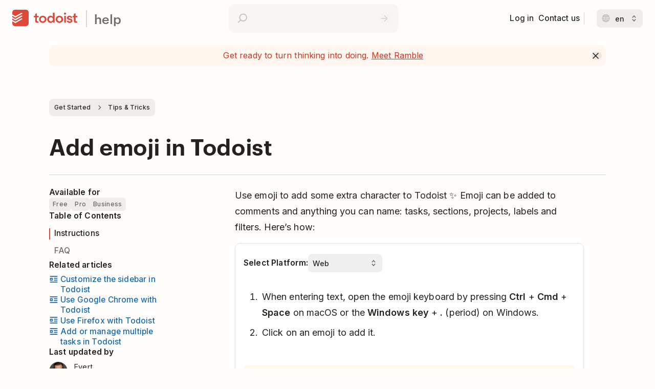

--- FILE ---
content_type: text/html; charset=utf-8
request_url: https://www.todoist.com/help/articles/add-emoji-in-todoist-oBoOZmO8
body_size: 31570
content:
<!DOCTYPE html>
<html lang="en" data-astro-cid-sckkx6r4>
    <head>
        <meta charset="utf-8">
        <meta name="viewport" content="width=device-width">

        <title>Add emoji in Todoist</title>
<meta name="description" content="Use emoji to add some extra character to Todoist ✨ Emoji can be added to comments and anything you can name: tasks, sections, projects, labels and filters. Here’s how.">
<meta name="robots" content="index, follow">

<link rel="canonical" href="https://www.todoist.com/help/articles/add-emoji-in-todoist-oBoOZmO8">
<link rel="alternate" hreflang="cs" href="https://www.todoist.com/cs/help/articles/add-emoji-in-todoist-oBoOZmO8"><link rel="alternate" hreflang="da" href="https://www.todoist.com/da/help/articles/add-emoji-in-todoist-oBoOZmO8"><link rel="alternate" hreflang="de" href="https://www.todoist.com/de/help/articles/add-emoji-in-todoist-oBoOZmO8"><link rel="alternate" hreflang="en" href="https://www.todoist.com/help/articles/add-emoji-in-todoist-oBoOZmO8"><link rel="alternate" hreflang="es" href="https://www.todoist.com/es/help/articles/add-emoji-in-todoist-oBoOZmO8"><link rel="alternate" hreflang="fi" href="https://www.todoist.com/fi/help/articles/add-emoji-in-todoist-oBoOZmO8"><link rel="alternate" hreflang="fr" href="https://www.todoist.com/fr/help/articles/add-emoji-in-todoist-oBoOZmO8"><link rel="alternate" hreflang="it" href="https://www.todoist.com/it/help/articles/add-emoji-in-todoist-oBoOZmO8"><link rel="alternate" hreflang="ja" href="https://www.todoist.com/ja/help/articles/add-emoji-in-todoist-oBoOZmO8"><link rel="alternate" hreflang="ko" href="https://www.todoist.com/ko/help/articles/add-emoji-in-todoist-oBoOZmO8"><link rel="alternate" hreflang="nb" href="https://www.todoist.com/nb/help/articles/add-emoji-in-todoist-oBoOZmO8"><link rel="alternate" hreflang="nl" href="https://www.todoist.com/nl/help/articles/add-emoji-in-todoist-oBoOZmO8"><link rel="alternate" hreflang="pl" href="https://www.todoist.com/pl/help/articles/add-emoji-in-todoist-oBoOZmO8"><link rel="alternate" hreflang="pt-BR" href="https://www.todoist.com/pt-BR/help/articles/add-emoji-in-todoist-oBoOZmO8"><link rel="alternate" hreflang="ru" href="https://www.todoist.com/ru/help/articles/add-emoji-in-todoist-oBoOZmO8"><link rel="alternate" hreflang="sv" href="https://www.todoist.com/sv/help/articles/add-emoji-in-todoist-oBoOZmO8"><link rel="alternate" hreflang="tr" href="https://www.todoist.com/tr/help/articles/add-emoji-in-todoist-oBoOZmO8"><link rel="alternate" hreflang="zh-CN" href="https://www.todoist.com/zh-CN/help/articles/add-emoji-in-todoist-oBoOZmO8"><link rel="alternate" hreflang="zh-TW" href="https://www.todoist.com/zh-TW/help/articles/add-emoji-in-todoist-oBoOZmO8">


<meta property="og:type" content="website">
<meta property="og:title" content="Add emoji in Todoist">
<meta property="og:url" content="https://www.todoist.com/help/articles/add-emoji-in-todoist-oBoOZmO8">
<meta property="og:description" content="Use emoji to add some extra character to Todoist ✨ Emoji can be added to comments and anything you can name: tasks, sections, projects, labels and filters. Here’s how.">

<meta name="twitter:card" content="summary_large_image">
<meta name="twitter:title" content="Add emoji in Todoist">
<meta name="twitter:description" content="Use emoji to add some extra character to Todoist ✨ Emoji can be added to comments and anything you can name: tasks, sections, projects, labels and filters. Here’s how.">


            <meta property="og:image" content="https://www.todoist.com/static/ogimages/en/og-image-help-article.png">
            <meta property="og:image:type" content="image/png">
            <meta property="og:image:width" content="1200">
            <meta property="og:image:height" content="628">
            <meta property="og:image:alt" content="Add emoji in Todoist">

            <meta name="twitter:image" content="https://www.todoist.com/static/ogimages/en/og-image-help-article.png">
            <meta name="twitter:image:width" content="1200">
            <meta name="twitter:image:height" content="628">
            <meta name="twitter:image:type" content="image/png">
            <meta name="twitter:image:alt" content="Add emoji in Todoist">
        



        <style>@font-face{font-family:Inter-0483166d79e623cd;src:url("/_astro/fonts/4ef737cc5be52810.woff2") format("woff2");font-display:swap;unicode-range:U+0301,U+0400-045F,U+0490-0491,U+04B0-04B1,U+2116;font-weight:100 900;font-style:italic;}@font-face{font-family:Inter-0483166d79e623cd;src:url("/_astro/fonts/73d1b6f280dc265e.woff2") format("woff2");font-display:swap;unicode-range:U+0100-02BA,U+02BD-02C5,U+02C7-02CC,U+02CE-02D7,U+02DD-02FF,U+0304,U+0308,U+0329,U+1D00-1DBF,U+1E00-1E9F,U+1EF2-1EFF,U+2020,U+20A0-20AB,U+20AD-20C0,U+2113,U+2C60-2C7F,U+A720-A7FF;font-weight:100 900;font-style:italic;}@font-face{font-family:Inter-0483166d79e623cd;src:url("/_astro/fonts/91753f8d8da3aeb7.woff2") format("woff2");font-display:swap;unicode-range:U+0000-00FF,U+0131,U+0152-0153,U+02BB-02BC,U+02C6,U+02DA,U+02DC,U+0304,U+0308,U+0329,U+2000-206F,U+20AC,U+2122,U+2191,U+2193,U+2212,U+2215,U+FEFF,U+FFFD;font-weight:100 900;font-style:italic;}@font-face{font-family:Inter-0483166d79e623cd;src:url("/_astro/fonts/6909caa7688787da.woff2") format("woff2");font-display:swap;unicode-range:U+0301,U+0400-045F,U+0490-0491,U+04B0-04B1,U+2116;font-weight:100 900;font-style:normal;}@font-face{font-family:Inter-0483166d79e623cd;src:url("/_astro/fonts/1e49bd114953732c.woff2") format("woff2");font-display:swap;unicode-range:U+0100-02BA,U+02BD-02C5,U+02C7-02CC,U+02CE-02D7,U+02DD-02FF,U+0304,U+0308,U+0329,U+1D00-1DBF,U+1E00-1E9F,U+1EF2-1EFF,U+2020,U+20A0-20AB,U+20AD-20C0,U+2113,U+2C60-2C7F,U+A720-A7FF;font-weight:100 900;font-style:normal;}@font-face{font-family:Inter-0483166d79e623cd;src:url("/_astro/fonts/e868cdf4720e9ea5.woff2") format("woff2");font-display:swap;unicode-range:U+0000-00FF,U+0131,U+0152-0153,U+02BB-02BC,U+02C6,U+02DA,U+02DC,U+0304,U+0308,U+0329,U+2000-206F,U+20AC,U+2122,U+2191,U+2193,U+2212,U+2215,U+FEFF,U+FFFD;font-weight:100 900;font-style:normal;}@font-face{font-family:"Inter-0483166d79e623cd fallback: Arial";src:local("Arial");font-display:swap;font-weight:100 900;font-style:italic;size-adjust:134.2826%;ascent-override:72.1426%;descent-override:17.9629%;line-gap-override:0%;}@font-face{font-family:"Inter-0483166d79e623cd fallback: Arial";src:local("Arial");font-display:swap;font-weight:100 900;font-style:italic;size-adjust:134.2826%;ascent-override:72.1426%;descent-override:17.9629%;line-gap-override:0%;}@font-face{font-family:"Inter-0483166d79e623cd fallback: Arial";src:local("Arial");font-display:swap;font-weight:100 900;font-style:italic;size-adjust:134.2826%;ascent-override:72.1426%;descent-override:17.9629%;line-gap-override:0%;}@font-face{font-family:"Inter-0483166d79e623cd fallback: Arial";src:local("Arial");font-display:swap;font-weight:100 900;font-style:normal;size-adjust:134.2826%;ascent-override:72.1426%;descent-override:17.9629%;line-gap-override:0%;}@font-face{font-family:"Inter-0483166d79e623cd fallback: Arial";src:local("Arial");font-display:swap;font-weight:100 900;font-style:normal;size-adjust:134.2826%;ascent-override:72.1426%;descent-override:17.9629%;line-gap-override:0%;}@font-face{font-family:"Inter-0483166d79e623cd fallback: Arial";src:local("Arial");font-display:swap;font-weight:100 900;font-style:normal;size-adjust:134.2826%;ascent-override:72.1426%;descent-override:17.9629%;line-gap-override:0%;}:root{--astro-font-family-body:Inter-0483166d79e623cd,"Inter-0483166d79e623cd fallback: Arial","Helvetica Neue",Helvetica,Arial,sans-serif;}</style>

        <style>@font-face{font-family:Graphik-af49fcca2967e850;src:url("/_astro/fonts/206b076301e06e0a.woff") format("woff");font-display:swap;font-weight:400;font-style:normal;}@font-face{font-family:Graphik-af49fcca2967e850;src:url("/_astro/fonts/f3ddfa33fab0c6b9.woff") format("woff");font-display:swap;font-weight:500;font-style:normal;}@font-face{font-family:Graphik-af49fcca2967e850;src:url("/_astro/fonts/8d74a47d9bf3907f.woff") format("woff");font-display:swap;font-weight:600;font-style:normal;}@font-face{font-family:"Graphik-af49fcca2967e850 fallback: Arial";src:local("Arial");font-display:swap;font-weight:400;font-style:normal;size-adjust:108.12%;ascent-override:75.6566%;descent-override:16.8331%;line-gap-override:0%;}@font-face{font-family:"Graphik-af49fcca2967e850 fallback: Arial";src:local("Arial");font-display:swap;font-weight:500;font-style:normal;size-adjust:108.12%;ascent-override:75.6566%;descent-override:16.8331%;line-gap-override:0%;}@font-face{font-family:"Graphik-af49fcca2967e850 fallback: Arial";src:local("Arial");font-display:swap;font-weight:600;font-style:normal;size-adjust:108.12%;ascent-override:75.6566%;descent-override:16.8331%;line-gap-override:0%;}:root{--astro-font-family-sans:Graphik-af49fcca2967e850,"Graphik-af49fcca2967e850 fallback: Arial","Helvetica Neue",Helvetica,Arial,sans-serif;}</style>

        <style>@font-face{font-family:Caecilia-a2d82242af9ac0cf;src:url("/_astro/fonts/6b5aa941c44163fb.woff") format("woff");font-display:swap;font-weight:400;font-style:normal;}@font-face{font-family:Caecilia-a2d82242af9ac0cf;src:url("/_astro/fonts/95b707f97b221f29.woff") format("woff");font-display:swap;font-weight:400;font-style:italic;}@font-face{font-family:Caecilia-a2d82242af9ac0cf;src:url("/_astro/fonts/8117e6b6f64cc71d.woff") format("woff");font-display:swap;font-weight:700;font-style:normal;}@font-face{font-family:Caecilia-a2d82242af9ac0cf;src:url("/_astro/fonts/9b4a3f2df4381af6.otf") format("opentype");font-display:swap;font-weight:700;font-style:italic;}@font-face{font-family:"Caecilia-a2d82242af9ac0cf fallback: Times New Roman";src:local("Times New Roman");font-display:swap;font-weight:400;font-style:normal;size-adjust:121.8462%;ascent-override:75.9975%;descent-override:22.1591%;line-gap-override:0%;}@font-face{font-family:"Caecilia-a2d82242af9ac0cf fallback: Times New Roman";src:local("Times New Roman");font-display:swap;font-weight:400;font-style:italic;size-adjust:121.8462%;ascent-override:75.9975%;descent-override:22.1591%;line-gap-override:0%;}@font-face{font-family:"Caecilia-a2d82242af9ac0cf fallback: Times New Roman";src:local("Times New Roman");font-display:swap;font-weight:700;font-style:normal;size-adjust:121.8462%;ascent-override:75.9975%;descent-override:22.1591%;line-gap-override:0%;}@font-face{font-family:"Caecilia-a2d82242af9ac0cf fallback: Times New Roman";src:local("Times New Roman");font-display:swap;font-weight:700;font-style:italic;size-adjust:121.8462%;ascent-override:75.9975%;descent-override:22.1591%;line-gap-override:0%;}:root{--astro-font-family-serif:Caecilia-a2d82242af9ac0cf,"Caecilia-a2d82242af9ac0cf fallback: Times New Roman",serif;}</style>

        <style>@font-face{font-family:"Shantell Sans-a601f9febf0630ce";src:url("/_astro/fonts/440b0c8bdf8dc402.woff2") format("woff2");font-display:swap;unicode-range:U+0301,U+0400-045F,U+0490-0491,U+04B0-04B1,U+2116;font-weight:300 800;font-style:italic;}@font-face{font-family:"Shantell Sans-a601f9febf0630ce";src:url("/_astro/fonts/490602f8f16cbd51.woff2") format("woff2");font-display:swap;unicode-range:U+0100-02BA,U+02BD-02C5,U+02C7-02CC,U+02CE-02D7,U+02DD-02FF,U+0304,U+0308,U+0329,U+1D00-1DBF,U+1E00-1E9F,U+1EF2-1EFF,U+2020,U+20A0-20AB,U+20AD-20C0,U+2113,U+2C60-2C7F,U+A720-A7FF;font-weight:300 800;font-style:italic;}@font-face{font-family:"Shantell Sans-a601f9febf0630ce";src:url("/_astro/fonts/fc15836159acdfe7.woff2") format("woff2");font-display:swap;unicode-range:U+0000-00FF,U+0131,U+0152-0153,U+02BB-02BC,U+02C6,U+02DA,U+02DC,U+0304,U+0308,U+0329,U+2000-206F,U+20AC,U+2122,U+2191,U+2193,U+2212,U+2215,U+FEFF,U+FFFD;font-weight:300 800;font-style:italic;}@font-face{font-family:"Shantell Sans-a601f9febf0630ce";src:url("/_astro/fonts/5a6befe532c932f3.woff2") format("woff2");font-display:swap;unicode-range:U+0301,U+0400-045F,U+0490-0491,U+04B0-04B1,U+2116;font-weight:300 800;font-style:normal;}@font-face{font-family:"Shantell Sans-a601f9febf0630ce";src:url("/_astro/fonts/465ec30a091bc4b3.woff2") format("woff2");font-display:swap;unicode-range:U+0100-02BA,U+02BD-02C5,U+02C7-02CC,U+02CE-02D7,U+02DD-02FF,U+0304,U+0308,U+0329,U+1D00-1DBF,U+1E00-1E9F,U+1EF2-1EFF,U+2020,U+20A0-20AB,U+20AD-20C0,U+2113,U+2C60-2C7F,U+A720-A7FF;font-weight:300 800;font-style:normal;}@font-face{font-family:"Shantell Sans-a601f9febf0630ce";src:url("/_astro/fonts/5719a40fc9dc4087.woff2") format("woff2");font-display:swap;unicode-range:U+0000-00FF,U+0131,U+0152-0153,U+02BB-02BC,U+02C6,U+02DA,U+02DC,U+0304,U+0308,U+0329,U+2000-206F,U+20AC,U+2122,U+2191,U+2193,U+2212,U+2215,U+FEFF,U+FFFD;font-weight:300 800;font-style:normal;}@font-face{font-family:"Shantell Sans-a601f9febf0630ce fallback: Arial";src:local("Arial");font-display:swap;font-weight:300 800;font-style:italic;size-adjust:144.6835%;ascent-override:70.4987%;descent-override:22.1172%;line-gap-override:0%;}@font-face{font-family:"Shantell Sans-a601f9febf0630ce fallback: Arial";src:local("Arial");font-display:swap;font-weight:300 800;font-style:italic;size-adjust:144.6835%;ascent-override:70.4987%;descent-override:22.1172%;line-gap-override:0%;}@font-face{font-family:"Shantell Sans-a601f9febf0630ce fallback: Arial";src:local("Arial");font-display:swap;font-weight:300 800;font-style:italic;size-adjust:144.6835%;ascent-override:70.4987%;descent-override:22.1172%;line-gap-override:0%;}@font-face{font-family:"Shantell Sans-a601f9febf0630ce fallback: Arial";src:local("Arial");font-display:swap;font-weight:300 800;font-style:normal;size-adjust:144.6835%;ascent-override:70.4987%;descent-override:22.1172%;line-gap-override:0%;}@font-face{font-family:"Shantell Sans-a601f9febf0630ce fallback: Arial";src:local("Arial");font-display:swap;font-weight:300 800;font-style:normal;size-adjust:144.6835%;ascent-override:70.4987%;descent-override:22.1172%;line-gap-override:0%;}@font-face{font-family:"Shantell Sans-a601f9febf0630ce fallback: Arial";src:local("Arial");font-display:swap;font-weight:300 800;font-style:normal;size-adjust:144.6835%;ascent-override:70.4987%;descent-override:22.1172%;line-gap-override:0%;}:root{--astro-font-family-handwritten:"Shantell Sans-a601f9febf0630ce","Shantell Sans-a601f9febf0630ce fallback: Arial","Helvetica Neue",Helvetica,Arial,sans-serif;}</style>

        <link rel="preconnect" href="https://stats.g.doubleclick.net">
<link rel="preconnect" href="https://www.google.com">
<link rel="preconnect" href="https://www.google-analytics.com">
<link rel="preconnect" href="https://www.googletagmanager.com">

<script>(function(){const consent = {"ad_storage":"denied","ad_user_data":"denied","ad_personalization":"denied","analytics_storage":"denied","functionality_storage":"denied","personalization_storage":"denied","security_storage":"denied"};

    window.dataLayer = window.dataLayer || []

    window.gtag =
        window.gtag ||
        function () {
            window.dataLayer.push(arguments)
        }

    gtag('consent', 'default', { ...consent, wait_for_update: 1000 })
})();</script>

<script>(function(){const gtmId = "GTM-KW4J5DNZ";
const preview = undefined;
const auth = undefined;

    ;(function (w, d, s, l, i) {
        w[l] = w[l] || []
        w[l].push({ 'gtm.start': new Date().getTime(), event: 'gtm.js' })
        var f = d.getElementsByTagName(s)[0],
            j = d.createElement(s),
            dl = l != 'dataLayer' ? '&l=' + l : ''
        j.async = true
        j.src =
            'https://www.googletagmanager.com/gtm.js?id=' +
            i +
            dl +
            `${auth ? `&gtm_auth=${auth}` : ''}` +
            `${preview ? `&gtm_preview=${preview}` : ''}`
        f.parentNode.insertBefore(j, f)
    })(window, document, 'script', 'dataLayer', gtmId)
})();</script>

<script type="module" src="/_astro/gtm.astro_astro_type_script_index_0_lang.TQ1n3_ws.js"></script>
        <script>(function(){const id = "iuho2r7zbp";

    ;(function (c, l, a, r, i, t, y) {
        c[a] =
            c[a] ||
            function () {
                ;(c[a].q = c[a].q || []).push(arguments)
            }
        t = l.createElement(r)
        t.async = 1
        t.src = 'https://www.clarity.ms/tag/' + i
        y = l.getElementsByTagName(r)[0]
        y.parentNode.insertBefore(t, y)
    })(window, document, 'clarity', 'script', id)
})();</script>

<script type="module">function e(n){window.clarity&&(n==="granted"?window.clarity("consent"):window.clarity("consent",!1))}window.addEventListener("consentUpdated",n=>{const{detail:{consent:t="denied"}}=n;e(t)});window.addEventListener("consentInitialized",()=>{e("granted")});</script>
        <script>
    ;(function (t, e, n, r) {
        function a() {
            return e && e.now ? e.now() : null
        }
        if (!n.version) {
            n._events = []
            n._errors = []
            n._metadata = {}
            n._urlGroup = null
            window.RM = n
            n.install = function (e) {
                n._options = e
                var a = t.createElement('script')
                a.async = true
                a.crossOrigin = 'anonymous'
                a.src = r
                var o = t.getElementsByTagName('script')[0]
                o.parentNode.insertBefore(a, o)
            }
            n.identify = function (t, e) {
                n._userId = t
                n._identifyOptions = e
            }
            n.sendEvent = function (t, e) {
                n._events.push({ eventName: t, metadata: e, time: a() })
            }
            n.setUrlGroup = function (t) {
                n._urlGroup = t
            }
            n.track = function (t, e) {
                n._errors.push({ error: t, metadata: e, time: a() })
            }
            n.addMetadata = function (t) {
                n._metadata = Object.assign(n._metadata, t)
            }
        }
    })(
        document,
        window.performance,
        window.RM || {},
        'https://cdn.requestmetrics.com/agent/current/rm.js',
    )
    RM.install({
        token: 'b9qu7hg:f6jx5yg',
    })
</script>

        <link rel="icon" type="image/x-icon" href="/static/favicon.ico">
        <link rel="icon" type="image/png" sizes="32x32" href="/static/favicon-32x32.png">
        <link rel="icon" type="image/png" sizes="16x16" href="/static/favicon-16x16.png">
        <link rel="mask-icon" color="#e44332" href="/static/safari-pinned-tab.svg">
        <link rel="manifest" href="/static/site.webmanifest">
    <link rel="stylesheet" href="/_astro/downloads.w7JrhQU_.css">
<style>.containerSidebar[data-astro-cid-gpmztfoj]{display:grid;gap:var(--space-48)}@media(min-width:960px){.containerSidebar[data-astro-cid-gpmztfoj]{grid-template-columns:15rem minmax(0,1fr)}.containerSidebar[data-astro-cid-gpmztfoj].lg{grid-template-columns:17.5rem minmax(0,1fr)}}@media(min-width:960px){.containerSidebar[data-astro-cid-gpmztfoj]>[data-astro-cid-gpmztfoj]:nth-child(2){grid-column:2}}
</style>
<link rel="stylesheet" href="/_astro/ramble.Mxm36FyR.css">
<link rel="stylesheet" href="/_astro/_slug_.MFzhQRVr.css">
<link rel="stylesheet" href="/_astro/contact.J2bXH19k.css">
<style>.dialog[data-astro-cid-gfjfkzko]{position:static;max-inline-size:1088px;padding:var(--space-8) var(--space-12)}.dialog[data-astro-cid-gfjfkzko]>form[data-astro-cid-gfjfkzko]{display:flex;align-items:center;text-align:center;gap:var(--space-12)}.dialog[data-astro-cid-gfjfkzko]>form[data-astro-cid-gfjfkzko] button[data-astro-cid-gfjfkzko]{flex-shrink:0}body:has(message-banner dialog[open]) #ramble-banner[data-astro-cid-442kbb46]{display:none!important}.ramble-banner[data-astro-cid-442kbb46]{--box-highlight-background: var(--red-100);position:static;border:none;padding:0;max-inline-size:unset;inline-size:100%}.ramble-banner[data-astro-cid-442kbb46] aside>div{color:var(--red-600)}.ramble-banner[data-astro-cid-442kbb46] a[data-astro-cid-442kbb46]{color:var(--red-600);text-decoration:underline}@keyframes astroFadeInOut{0%{opacity:1}to{opacity:0}}@keyframes astroFadeIn{0%{opacity:0;mix-blend-mode:plus-lighter}to{opacity:1;mix-blend-mode:plus-lighter}}@keyframes astroFadeOut{0%{opacity:1;mix-blend-mode:plus-lighter}to{opacity:0;mix-blend-mode:plus-lighter}}@keyframes astroSlideFromRight{0%{transform:translate(100%)}}@keyframes astroSlideFromLeft{0%{transform:translate(-100%)}}@keyframes astroSlideToRight{to{transform:translate(100%)}}@keyframes astroSlideToLeft{to{transform:translate(-100%)}}@media(prefers-reduced-motion){::view-transition-group(*),::view-transition-old(*),::view-transition-new(*){animation:none!important}[data-astro-transition-scope]{animation:none!important}}
.tagList[data-astro-cid-2ztox3p6]{display:flex;flex-direction:column;gap:var(--space-8)}.tagList[data-astro-cid-2ztox3p6]:not(:last-child){margin-block-end:var(--space-32)}.tagGroup[data-astro-cid-2ztox3p6]{display:inline-flex;flex-wrap:wrap;gap:var(--space-8)}.availableInPlan[data-astro-cid-mzmbkrrc]{display:flex;align-items:center;color:var(--color-dst-cta-active)}.availableInPlan[data-astro-cid-mzmbkrrc] svg[data-astro-cid-mzmbkrrc]{inline-size:17px;block-size:17px;margin-inline-end:var(--space-4)}.availableInPlan[data-astro-cid-mzmbkrrc].unavailable{color:var(--color-td-cta-active)}.author[data-astro-cid-cwbqu4nu]{display:flex;align-items:center}.author[data-astro-cid-cwbqu4nu] .avatar[data-astro-cid-cwbqu4nu]{border-radius:50%;margin-inline-end:var(--space-12)}.aside[data-astro-cid-cwbqu4nu]{position:sticky;align-self:flex-start;top:var(--space-96);left:0;display:flex;flex-direction:column;gap:var(--space-32)}.aside[data-astro-cid-cwbqu4nu]::-webkit-scrollbar{display:none}@media(max-width:959px){.aside[data-astro-cid-cwbqu4nu]{display:none}}
._searchContainer_1kycp_1{position:relative}._searchContainer_1kycp_1 ._searchResults_1kycp_4{text-align:left;justify-content:center;gap:var(--space-2, 2px);align-items:center;padding:6px;margin-block-start:6px;inline-size:100%;border-radius:var(--border-radius-xl);border:1px solid var(--elevated-border);background:var(--elevated-background);box-shadow:var(--shadow-elevated);position:absolute;z-index:1;transition:var(--animation-duration-150) var(--animation-ease-base);transition-property:opacity,transform;transform:translateY(0);opacity:1;max-block-size:50vh;overflow-y:scroll}@media(max-width:768px){._searchContainer_1kycp_1 ._searchResults_1kycp_4{left:0;right:0}}._searchContainer_1kycp_1 ._searchResults_1kycp_4._hide_1kycp_34{opacity:0;transform:translateY(-8px);-webkit-user-select:none;-moz-user-select:none;user-select:none;pointer-events:none}._searchContainer_1kycp_1 ._searchResults_1kycp_4>li{inline-size:100%}@media(min-width:481px){._searchContainer_1kycp_1._headerStyle_1kycp_46 ._searchResults_1kycp_4{--results-max-width: 463px;inline-size:100%;min-inline-size:var(--results-max-width);inset-inline-start:calc((100% - var(--results-max-width)) / 2);inset-inline-end:unset}}._searchContainer_1kycp_1:not(._headerStyle_1kycp_46){inline-size:100%;max-inline-size:450px}
</style>
<link rel="stylesheet" href="/_astro/contact.CyawYz7-.css"><link rel="preload" as="fetch" href="/_server-islands/AvailableInPlan?e=default&p=CF362643914EB33255E0C0E8vpQ1IYW9n1RDmuhLi42o%2B0fBt7mwdclCIY4JtZVMXh0JAyxwhS8QMAKfO7PiQb1pXBez0Yyof1KNEsNzp6VcIuZzov5RGtlmX3n8TJYCYhsmSoyWrZ7pjBk%3D&s=" crossorigin="anonymous"><link rel="preload" as="fetch" href="/_server-islands/MessageBanner?e=default&p=40521FD904714BB3ECB66AA3e1rvAOb2wkPGhUj%2BZZ%2BO53cx%2BCkMLdd8q61sVnNN%2F8JZg6yusWCAyrJwoO1gaEHmQk0YjHfOnyp4%2BrweDKpq%2FEqnQKcowy2ocTIYpB8QggnrrVWJfK6EVt0%2F6A1nGrOjgBxjLoP1ehHnyK%2FQjSvehc%2FXTaRfSjRWkf4qP3i5%2FJronhH6LmrtvGCnq%2B3d05Ye&s=" crossorigin="anonymous"><link rel="preload" as="fetch" href="/_server-islands/MessageBanner?e=default&p=2A69EFA038DE9A597C307713LnUiPgFC2NQm1v3Tc5IFsucuGEz1ZdFiRMaANIGKbmF9B4ta8FY8O%2Fv%2F%2BM%2BQWrHgdnDPwdlIBPr2%2B7%2FXqbqanTPvnwXE05LvgK8h6EEuRJAUanbtQyQ6Z%2FGjvuW9eNKWvtURFCkjiK9B6J7rYfWYq%2FPLYdx5UuJSi01gqqzP5A%2B%2BrEtGYDNvR1ZRS4%2BlwXG4&s=" crossorigin="anonymous"></head>
    <body data-astro-cid-sckkx6r4>
        <div class="appContainer pageBackground" data-astro-cid-sckkx6r4>
            <style>astro-island,astro-slot,astro-static-slot{display:contents}</style><script>(()=>{var e=async t=>{await(await t())()};(self.Astro||(self.Astro={})).only=e;window.dispatchEvent(new Event("astro:only"));})();</script><script>(()=>{var A=Object.defineProperty;var g=(i,o,a)=>o in i?A(i,o,{enumerable:!0,configurable:!0,writable:!0,value:a}):i[o]=a;var d=(i,o,a)=>g(i,typeof o!="symbol"?o+"":o,a);{let i={0:t=>m(t),1:t=>a(t),2:t=>new RegExp(t),3:t=>new Date(t),4:t=>new Map(a(t)),5:t=>new Set(a(t)),6:t=>BigInt(t),7:t=>new URL(t),8:t=>new Uint8Array(t),9:t=>new Uint16Array(t),10:t=>new Uint32Array(t),11:t=>1/0*t},o=t=>{let[l,e]=t;return l in i?i[l](e):void 0},a=t=>t.map(o),m=t=>typeof t!="object"||t===null?t:Object.fromEntries(Object.entries(t).map(([l,e])=>[l,o(e)]));class y extends HTMLElement{constructor(){super(...arguments);d(this,"Component");d(this,"hydrator");d(this,"hydrate",async()=>{var b;if(!this.hydrator||!this.isConnected)return;let e=(b=this.parentElement)==null?void 0:b.closest("astro-island[ssr]");if(e){e.addEventListener("astro:hydrate",this.hydrate,{once:!0});return}let c=this.querySelectorAll("astro-slot"),n={},h=this.querySelectorAll("template[data-astro-template]");for(let r of h){let s=r.closest(this.tagName);s!=null&&s.isSameNode(this)&&(n[r.getAttribute("data-astro-template")||"default"]=r.innerHTML,r.remove())}for(let r of c){let s=r.closest(this.tagName);s!=null&&s.isSameNode(this)&&(n[r.getAttribute("name")||"default"]=r.innerHTML)}let p;try{p=this.hasAttribute("props")?m(JSON.parse(this.getAttribute("props"))):{}}catch(r){let s=this.getAttribute("component-url")||"<unknown>",v=this.getAttribute("component-export");throw v&&(s+=` (export ${v})`),console.error(`[hydrate] Error parsing props for component ${s}`,this.getAttribute("props"),r),r}let u;await this.hydrator(this)(this.Component,p,n,{client:this.getAttribute("client")}),this.removeAttribute("ssr"),this.dispatchEvent(new CustomEvent("astro:hydrate"))});d(this,"unmount",()=>{this.isConnected||this.dispatchEvent(new CustomEvent("astro:unmount"))})}disconnectedCallback(){document.removeEventListener("astro:after-swap",this.unmount),document.addEventListener("astro:after-swap",this.unmount,{once:!0})}connectedCallback(){if(!this.hasAttribute("await-children")||document.readyState==="interactive"||document.readyState==="complete")this.childrenConnectedCallback();else{let e=()=>{document.removeEventListener("DOMContentLoaded",e),c.disconnect(),this.childrenConnectedCallback()},c=new MutationObserver(()=>{var n;((n=this.lastChild)==null?void 0:n.nodeType)===Node.COMMENT_NODE&&this.lastChild.nodeValue==="astro:end"&&(this.lastChild.remove(),e())});c.observe(this,{childList:!0}),document.addEventListener("DOMContentLoaded",e)}}async childrenConnectedCallback(){let e=this.getAttribute("before-hydration-url");e&&await import(e),this.start()}async start(){let e=JSON.parse(this.getAttribute("opts")),c=this.getAttribute("client");if(Astro[c]===void 0){window.addEventListener(`astro:${c}`,()=>this.start(),{once:!0});return}try{await Astro[c](async()=>{let n=this.getAttribute("renderer-url"),[h,{default:p}]=await Promise.all([import(this.getAttribute("component-url")),n?import(n):()=>()=>{}]),u=this.getAttribute("component-export")||"default";if(!u.includes("."))this.Component=h[u];else{this.Component=h;for(let f of u.split("."))this.Component=this.Component[f]}return this.hydrator=p,this.hydrate},e,this)}catch(n){console.error(`[astro-island] Error hydrating ${this.getAttribute("component-url")}`,n)}}attributeChangedCallback(){this.hydrate()}}d(y,"observedAttributes",["props"]),customElements.get("astro-island")||customElements.define("astro-island",y)}})();</script><script>async function replaceServerIsland(id, r) { let s = document.querySelector(`script[data-island-id="${id}"]`); if (!s || r.status !== 200 || r.headers.get('content-type')?.split(';')[0].trim() !== 'text/html') return; let html = await r.text(); while (s.previousSibling && s.previousSibling.nodeType !== 8 && s.previousSibling.data !== '[if astro]>server-island-start<![endif]') s.previousSibling.remove(); s.previousSibling?.remove(); s.before(document.createRange().createContextualFragment(html)); s.remove(); }</script><script type="module">const t="ramble-banner-dismissed",e=document.getElementById("ramble-banner"),s=e?.querySelector("button");if(e){s?.addEventListener("click",()=>{e.close();try{localStorage.setItem(t,"true")}catch{}});try{localStorage.getItem(t)||e.show()}catch{e.show()}}</script><script>(()=>{var e=async t=>{await(await t())()};(self.Astro||(self.Astro={})).load=e;window.dispatchEvent(new Event("astro:load"));})();</script><astro-island uid="Z2egVz" prefix="r44" component-url="/_astro/header-wrapper.DxJNXtno.js" component-export="HeaderWrapper" renderer-url="/_astro/client.B7_wsQ6z.js" props="{&quot;labels&quot;:[0,{&quot;home&quot;:[0,&quot;Home&quot;],&quot;help&quot;:[0,&quot;help&quot;],&quot;contact&quot;:[0,&quot;Contact us&quot;],&quot;openMenu&quot;:[0,&quot;Open menu&quot;],&quot;closeMenu&quot;:[0,&quot;Close menu&quot;],&quot;myTickets&quot;:[0,&quot;My tickets&quot;],&quot;logout&quot;:[0,&quot;Log out&quot;],&quot;login&quot;:[0,&quot;Log in&quot;],&quot;search&quot;:[0,{&quot;loggedInPlaceholder&quot;:[0,&quot;Search or ask a question&quot;],&quot;placeholder&quot;:[0,&quot;Search&quot;],&quot;searchLabel&quot;:[0,&quot;Search&quot;],&quot;clearLabel&quot;:[0,&quot;Clear search&quot;],&quot;exploreText&quot;:[0,&quot;Get personalized answers to your questions&quot;],&quot;tellMeAbout&quot;:[0,&quot;Tell me about:&quot;],&quot;error&quot;:[0,&quot;Something went wrong, please try again later.&quot;],&quot;title&quot;:[0,&quot;Todoist Help Center&quot;],&quot;askFollowUpQuestion&quot;:[0,&quot;What else would you like to know?&quot;],&quot;sending&quot;:[0,&quot;Sending...&quot;],&quot;askQuestion&quot;:[0,&quot;Troubleshoot issues, get advice, learn new features…&quot;],&quot;loaderMessage&quot;:[0,&quot;Connecting the dots…&quot;],&quot;relatedArticles&quot;:[0,&quot;Related articles&quot;],&quot;shareConversationFeedback&quot;:[0,&quot;Give feedback on this conversation&quot;],&quot;close&quot;:[0,&quot;Clear search&quot;]}]}],&quot;categories&quot;:[1,[[0,{&quot;id&quot;:[0,115000632125],&quot;name&quot;:[0,&quot;Get Started&quot;],&quot;sections&quot;:[1,[[0,{&quot;id&quot;:[0,115001108145],&quot;name&quot;:[0,&quot;Guides&quot;],&quot;href&quot;:[0,&quot;/help/categories/get-started/guides&quot;]}],[0,{&quot;id&quot;:[0,23652896922652],&quot;name&quot;:[0,&quot;Productivity&quot;],&quot;href&quot;:[0,&quot;/help/categories/get-started/productivity&quot;]}],[0,{&quot;id&quot;:[0,115001093609],&quot;name&quot;:[0,&quot;Download the Apps&quot;],&quot;href&quot;:[0,&quot;/help/categories/get-started/download-the-apps&quot;]}],[0,{&quot;id&quot;:[0,115001093589],&quot;name&quot;:[0,&quot;Account Basics&quot;],&quot;href&quot;:[0,&quot;/help/categories/get-started/account-basics&quot;]}],[0,{&quot;id&quot;:[0,360004720000],&quot;name&quot;:[0,&quot;Account Settings&quot;],&quot;href&quot;:[0,&quot;/help/categories/get-started/account-settings&quot;]}],[0,{&quot;id&quot;:[0,360004720020],&quot;name&quot;:[0,&quot;Tips &amp; Tricks&quot;],&quot;href&quot;:[0,&quot;/help/categories/get-started/tips-and-tricks&quot;]}]]]}],[0,{&quot;id&quot;:[0,360002791659],&quot;name&quot;:[0,&quot;Features&quot;],&quot;sections&quot;:[1,[[0,{&quot;id&quot;:[0,360004758759],&quot;name&quot;:[0,&quot;Tasks &amp; Planning&quot;],&quot;href&quot;:[0,&quot;/help/categories/features/tasks-and-planning&quot;]}],[0,{&quot;id&quot;:[0,360004758779],&quot;name&quot;:[0,&quot;Projects &amp; Sections&quot;],&quot;href&quot;:[0,&quot;/help/categories/features/projects-and-sections&quot;]}],[0,{&quot;id&quot;:[0,360004720140],&quot;name&quot;:[0,&quot;Filters &amp; Labels&quot;],&quot;href&quot;:[0,&quot;/help/categories/features/filters-and-labels&quot;]}],[0,{&quot;id&quot;:[0,360004758799],&quot;name&quot;:[0,&quot;Comments &amp; Files&quot;],&quot;href&quot;:[0,&quot;/help/categories/features/comments-and-files&quot;]}],[0,{&quot;id&quot;:[0,360004758819],&quot;name&quot;:[0,&quot;Reminders &amp; Notifications&quot;],&quot;href&quot;:[0,&quot;/help/categories/features/reminders-and-notifications&quot;]}],[0,{&quot;id&quot;:[0,360004720180],&quot;name&quot;:[0,&quot;Productivity &amp; Karma&quot;],&quot;href&quot;:[0,&quot;/help/categories/features/productivity-and-karma&quot;]}],[0,{&quot;id&quot;:[0,360004720240],&quot;name&quot;:[0,&quot;Android &amp; iOS Features&quot;],&quot;href&quot;:[0,&quot;/help/categories/features/android-and-ios-features&quot;]}],[0,{&quot;id&quot;:[0,23158393959708],&quot;name&quot;:[0,&quot;Desktop Features&quot;],&quot;href&quot;:[0,&quot;/help/categories/features/desktop-features&quot;]}],[0,{&quot;id&quot;:[0,22410366128924],&quot;name&quot;:[0,&quot;Todoist &amp; AI&quot;],&quot;href&quot;:[0,&quot;/help/categories/features/todoist-and-ai&quot;]}]]]}],[0,{&quot;id&quot;:[0,13521712913948],&quot;name&quot;:[0,&quot;Teams&quot;],&quot;sections&quot;:[1,[[0,{&quot;id&quot;:[0,13692425395484],&quot;name&quot;:[0,&quot;Guides&quot;],&quot;href&quot;:[0,&quot;/help/categories/teams/guides&quot;]}],[0,{&quot;id&quot;:[0,13703530688412],&quot;name&quot;:[0,&quot;FAQ&quot;],&quot;href&quot;:[0,&quot;/help/categories/teams/faq&quot;]}],[0,{&quot;id&quot;:[0,13692464272668],&quot;name&quot;:[0,&quot;Security&quot;],&quot;href&quot;:[0,&quot;/help/categories/teams/security&quot;]}]]]}],[0,{&quot;id&quot;:[0,360002791719],&quot;name&quot;:[0,&quot;Billing&quot;],&quot;sections&quot;:[1,[[0,{&quot;id&quot;:[0,6053257062428],&quot;name&quot;:[0,&quot;Subscriptions&quot;],&quot;href&quot;:[0,&quot;/help/categories/billing/subscriptions&quot;]}],[0,{&quot;id&quot;:[0,360004720780],&quot;name&quot;:[0,&quot;Discounted Pricing&quot;],&quot;href&quot;:[0,&quot;/help/categories/billing/discounted-pricing&quot;]}],[0,{&quot;id&quot;:[0,115001256749],&quot;name&quot;:[0,&quot;Billing Questions&quot;],&quot;href&quot;:[0,&quot;/help/categories/billing/billing-questions&quot;]}]]]}],[0,{&quot;id&quot;:[0,115000626249],&quot;name&quot;:[0,&quot;Troubleshooting&quot;],&quot;sections&quot;:[1,[[0,{&quot;id&quot;:[0,8648832793116],&quot;name&quot;:[0,&quot;General&quot;],&quot;href&quot;:[0,&quot;/help/categories/troubleshooting/general&quot;]}],[0,{&quot;id&quot;:[0,115001271445],&quot;name&quot;:[0,&quot;Apps&quot;],&quot;href&quot;:[0,&quot;/help/categories/troubleshooting/apps&quot;]}],[0,{&quot;id&quot;:[0,115001108185],&quot;name&quot;:[0,&quot;Browsers&quot;],&quot;href&quot;:[0,&quot;/help/categories/troubleshooting/browsers&quot;]}],[0,{&quot;id&quot;:[0,8005407815196],&quot;name&quot;:[0,&quot;Integrations&quot;],&quot;href&quot;:[0,&quot;/help/categories/troubleshooting/integrations&quot;]}],[0,{&quot;id&quot;:[0,115001271485],&quot;name&quot;:[0,&quot;Known Issues&quot;],&quot;href&quot;:[0,&quot;/help/categories/troubleshooting/known-issues&quot;]}],[0,{&quot;id&quot;:[0,115001271505],&quot;name&quot;:[0,&quot;Syncing&quot;],&quot;href&quot;:[0,&quot;/help/categories/troubleshooting/syncing&quot;]}],[0,{&quot;id&quot;:[0,115001256809],&quot;name&quot;:[0,&quot;FAQ&quot;],&quot;href&quot;:[0,&quot;/help/categories/troubleshooting/faq&quot;]}]]]}],[0,{&quot;id&quot;:[0,360002791779],&quot;name&quot;:[0,&quot;Integrations&quot;],&quot;sections&quot;:[1,[[0,{&quot;id&quot;:[0,360004759599],&quot;name&quot;:[0,&quot;Automation&quot;],&quot;href&quot;:[0,&quot;/help/categories/integrations/automation&quot;]}],[0,{&quot;id&quot;:[0,360004759579],&quot;name&quot;:[0,&quot;Browsers&quot;],&quot;href&quot;:[0,&quot;/help/categories/integrations/browsers&quot;]}],[0,{&quot;id&quot;:[0,360004721240],&quot;name&quot;:[0,&quot;Calendars&quot;],&quot;href&quot;:[0,&quot;/help/categories/integrations/calendars&quot;]}],[0,{&quot;id&quot;:[0,360004721220],&quot;name&quot;:[0,&quot;Communication&quot;],&quot;href&quot;:[0,&quot;/help/categories/integrations/communication&quot;]}],[0,{&quot;id&quot;:[0,360004721200],&quot;name&quot;:[0,&quot;Email&quot;],&quot;href&quot;:[0,&quot;/help/categories/integrations/email&quot;]}],[0,{&quot;id&quot;:[0,360004759539],&quot;name&quot;:[0,&quot;File Management&quot;],&quot;href&quot;:[0,&quot;/help/categories/integrations/file-management&quot;]}],[0,{&quot;id&quot;:[0,360004721160],&quot;name&quot;:[0,&quot;Planning&quot;],&quot;href&quot;:[0,&quot;/help/categories/integrations/planning&quot;]}],[0,{&quot;id&quot;:[0,360004759519],&quot;name&quot;:[0,&quot;Productivity&quot;],&quot;href&quot;:[0,&quot;/help/categories/integrations/productivity&quot;]}],[0,{&quot;id&quot;:[0,360004759499],&quot;name&quot;:[0,&quot;Time Tracking&quot;],&quot;href&quot;:[0,&quot;/help/categories/integrations/time-tracking&quot;]}]]]}],[0,{&quot;id&quot;:[0,20043648273308],&quot;name&quot;:[0,&quot;Product Updates&quot;],&quot;sections&quot;:[1,[[0,{&quot;id&quot;:[0,20043694667164],&quot;name&quot;:[0,&quot;What&#39;s new&quot;],&quot;href&quot;:[0,&quot;/help/categories/product-updates/whats-new&quot;]}],[0,{&quot;id&quot;:[0,20043698443164],&quot;name&quot;:[0,&quot;Changelog&quot;],&quot;href&quot;:[0,&quot;/help/categories/product-updates/changelog&quot;]}],[0,{&quot;id&quot;:[0,20043681175324],&quot;name&quot;:[0,&quot;Experimental Features&quot;],&quot;href&quot;:[0,&quot;/help/categories/product-updates/experimental-features&quot;]}]]]}],[0,{&quot;id&quot;:[0,200608512],&quot;name&quot;:[0,&quot;Todoist Help&quot;],&quot;sections&quot;:[1,[[0,{&quot;id&quot;:[0,201563531],&quot;name&quot;:[0,&quot;Articles&quot;],&quot;href&quot;:[0,&quot;/help/categories/todoist-help/articles&quot;]}]]]}]]],&quot;contactUsEnabled&quot;:[0,true],&quot;currentPath&quot;:[0,&quot;/help/articles/add-emoji-in-todoist-oBoOZmO8&quot;],&quot;locale&quot;:[0,&quot;en&quot;],&quot;data-astro-cid-4qh7cn2l&quot;:[0,true]}" ssr client="load" opts="{&quot;name&quot;:&quot;HeaderWrapper&quot;,&quot;value&quot;:true}" await-children><div class="_navbarWrapper_1mmc3_1" data-rewrite-remove="in-app"><div class="_navbar_1mmc3_1"><nav class="_navbarContainer_1mmc3_14 _even_1mmc3_21 _container_1hbeh_1 _lg_1hbeh_15"><div class="_header_1jjvr_5 _container_1hbeh_1 _lg_1hbeh_15 _noPadding_1hbeh_19"><div class="_hidden_snh3y_1"><div class="_navbarSection_l56yj_1"><div class="_hidden_snh3y_1"><div class="_navbarSection_l56yj_1"><a href="/home" aria-label="Home"><div role="img" aria-label="Todoist Logo" class="_ltMd_2yaqa_37"><div class="_wordmark_2yaqa_1" aria-hidden="true"><svg xmlns="http://www.w3.org/2000/svg" viewBox="0 0 128 32" fill="none" preserveAspectRatio="xMinYMid slice" height="32"><rect width="32" height="32" fill="#DE483A" rx="5.12"></rect><path fill="var(--white)" d="m6.764 14.993 6.374-3.668.008-.005 6.568-3.78c.277-.16.29-.65-.02-.828l-.217-.124c-.317-.18-.727-.414-.902-.516a1.02 1.02 0 0 0-.997.012c-.155.09-10.501 6.038-10.847 6.235a1.349 1.349 0 0 1-1.339 0L-.072 9.144v2.699l.056.032c1.364.795 4.592 2.675 5.382 3.12.479.27.937.264 1.398-.002Z"></path><path fill="var(--white)" d="m6.764 20.385 6.366-3.664.024-.014 6.56-3.775c.277-.16.29-.651-.02-.828l-.217-.124c-.316-.18-.727-.414-.902-.516a1.02 1.02 0 0 0-.997.012c-.155.089-10.501 6.038-10.847 6.234a1.349 1.349 0 0 1-1.339 0c-.326-.188-5.464-3.174-5.464-3.174v2.698l.056.033c1.365.795 4.592 2.674 5.382 3.12.479.27.937.264 1.398-.002Z"></path><path fill="var(--white)" d="m13.139 22.108-6.375 3.669c-.461.266-.92.272-1.398.002-.79-.446-4.017-2.325-5.382-3.12l-.056-.033v-2.698l5.464 3.174c.413.239.925.236 1.339 0 .346-.196 10.692-6.145 10.847-6.235a1.02 1.02 0 0 1 .997-.012 125.007 125.007 0 0 0 1.12.64c.31.178.296.669.019.829l-6.575 3.784Z"></path><g><path fill="#DE483A" d="M55.65 18.73c0 .515.089 1.015.264 1.492.176.481.432.904.774 1.273.342.37.751.664 1.23.884.48.221 1.025.331 1.632.331.608 0 1.152-.11 1.631-.33a3.768 3.768 0 0 0 2.005-2.158c.173-.477.26-.977.26-1.492s-.087-1.015-.26-1.494a3.779 3.779 0 0 0-.774-1.271 3.863 3.863 0 0 0-1.23-.885 3.865 3.865 0 0 0-1.632-.333c-.607 0-1.152.113-1.631.333-.48.221-.889.516-1.23.885a3.74 3.74 0 0 0-.775 1.27c-.175.48-.263.98-.263 1.495Zm-3.316 0c0-1.05.19-2.005.567-2.862a6.665 6.665 0 0 1 1.535-2.198 6.78 6.78 0 0 1 2.293-1.411 8 8 0 0 1 2.821-.497c.995 0 1.935.166 2.82.497a6.81 6.81 0 0 1 2.294 1.41 6.689 6.689 0 0 1 1.535 2.199c.378.857.567 1.811.567 2.862 0 1.05-.19 2.005-.567 2.862a6.688 6.688 0 0 1-1.535 2.198A6.766 6.766 0 0 1 62.37 25.2a7.934 7.934 0 0 1-2.819.497 7.946 7.946 0 0 1-2.821-.497 6.735 6.735 0 0 1-2.293-1.409 6.664 6.664 0 0 1-1.535-2.198c-.378-.857-.567-1.811-.567-2.862ZM71.63 18.734c0 .515.087 1.015.263 1.492.175.481.431.904.773 1.273.342.37.752.664 1.231.884.48.22 1.024.331 1.631.331.608 0 1.152-.11 1.632-.33a3.762 3.762 0 0 0 2.005-2.158 4.35 4.35 0 0 0 .26-1.492c0-.515-.087-1.015-.26-1.494a3.772 3.772 0 0 0-2.005-2.156 3.864 3.864 0 0 0-1.632-.333c-.607 0-1.152.113-1.63.333a3.86 3.86 0 0 0-1.232.885c-.341.369-.598.792-.773 1.27-.176.48-.264.98-.264 1.495Zm7.852 4.644h-.057c-.479.812-1.122 1.402-1.934 1.77a6.292 6.292 0 0 1-2.626.552c-1.033 0-1.949-.178-2.752-.538a6.162 6.162 0 0 1-2.059-1.48 6.311 6.311 0 0 1-1.3-2.212 8.26 8.26 0 0 1-.441-2.736 7.8 7.8 0 0 1 .47-2.738 6.813 6.813 0 0 1 1.312-2.212 6.076 6.076 0 0 1 2.031-1.478c.794-.36 1.66-.54 2.6-.54.627 0 1.18.065 1.66.193.479.13.902.295 1.27.5a4.807 4.807 0 0 1 1.575 1.325h.084V6.473c0-.331.263-.722.724-.722h1.873c.434 0 .722.364.722.722v18.173c0 .462-.391.723-.722.723h-1.705a.732.732 0 0 1-.725-.721v-1.27ZM88.157 18.73c0 .515.088 1.015.264 1.492.175.481.432.904.774 1.273a3.85 3.85 0 0 0 1.23.884c.48.221 1.024.331 1.632.331.607 0 1.152-.11 1.631-.33a3.763 3.763 0 0 0 2.005-2.158c.173-.477.26-.977.26-1.492s-.087-1.015-.26-1.494a3.774 3.774 0 0 0-2.005-2.156 3.866 3.866 0 0 0-1.631-.333c-.608 0-1.153.113-1.632.333-.479.221-.888.516-1.23.885-.342.369-.599.792-.774 1.27-.176.48-.264.98-.264 1.495Zm-3.316 0c0-1.05.189-2.005.567-2.862a6.663 6.663 0 0 1 1.534-2.198 6.78 6.78 0 0 1 2.293-1.411 8 8 0 0 1 2.822-.497c.994 0 1.935.166 2.819.497a6.81 6.81 0 0 1 2.295 1.41 6.689 6.689 0 0 1 1.534 2.199c.378.857.568 1.811.568 2.862 0 1.05-.19 2.005-.567 2.862a6.688 6.688 0 0 1-1.535 2.198 6.766 6.766 0 0 1-2.295 1.409 7.934 7.934 0 0 1-2.82.497 7.946 7.946 0 0 1-2.82-.497 6.736 6.736 0 0 1-2.294-1.409 6.662 6.662 0 0 1-1.534-2.198c-.378-.857-.567-1.811-.567-2.862ZM100.945 7.588c0-.535.198-.999.594-1.398.398-.395.9-.594 1.507-.594.608 0 1.121.19 1.535.568.414.378.623.852.623 1.424a1.85 1.85 0 0 1-.623 1.424c-.414.378-.927.567-1.535.567-.607 0-1.109-.198-1.507-.596-.396-.396-.594-.86-.594-1.395ZM114.64 15.77c-.331 0-.575-.25-.616-.359-.276-.723-1.155-.994-1.865-.994-1.119 0-1.997.519-1.997 1.41 0 .863.85 1.04 1.375 1.199.576.174 1.677.414 2.284.557a7.419 7.419 0 0 1 1.728.636c1.761.915 2.012 2.354 2.012 3.22 0 3.197-3.167 4.257-5.366 4.257-1.695 0-4.879-.257-5.578-3.488-.068-.315.21-.798.721-.798h1.832c.36 0 .603.263.674.47.235.649.983 1.14 2.245 1.14 1.353 0 2.153-.537 2.153-1.251 0-.462-.261-.872-.603-1.104-1.026-.696-3.564-.774-4.942-1.508-.528-.28-1.852-.922-1.852-3.109 0-3.015 2.741-4.286 5.149-4.286 3.551 0 4.854 2.243 5.001 3.075.081.459-.176.934-.692.934h-1.663ZM117.833 14.129v-1.373c0-.327.258-.721.717-.721h1.769v-3.37c0-.36.244-.58.429-.66l1.89-.825c.552-.227.999.228.999.666v4.189h2.928c.453 0 .722.395.722.721v1.375a.745.745 0 0 1-.721.723h-2.929v5.808c0 .663-.018 1.182.235 1.565.233.351.574.482 1.257.482.196 0 .371-.033.519-.083a.706.706 0 0 1 .868.317c.216.418.463.877.636 1.206.191.361.037.825-.311.993-.561.273-1.339.494-2.406.494-.884 0-1.385-.096-1.945-.29a3.347 3.347 0 0 1-1.417-1c-.324-.396-.484-.926-.604-1.516-.122-.59-.15-1.304-.15-2.08v-5.896h-1.765c-.463 0-.721-.4-.721-.725ZM41.928 14.129v-1.373c0-.327.259-.721.717-.721h2.021v-3.37c0-.36.245-.58.43-.66l1.89-.825c.552-.227.999.228.999.666v4.189h2.928c.452 0 .722.395.722.721v1.375a.745.745 0 0 1-.722.723h-2.928v5.808c0 .663-.018 1.182.235 1.565.232.351.573.482 1.257.482.196 0 .37-.033.519-.083a.706.706 0 0 1 .867.317c.217.418.464.877.637 1.206.19.361.037.825-.311.993-.562.273-1.34.494-2.406.494-.884 0-1.385-.096-1.945-.29a3.351 3.351 0 0 1-1.418-1c-.324-.396-.484-.926-.603-1.516-.122-.59-.15-1.304-.15-2.08v-5.896H42.65c-.463 0-.722-.4-.722-.725ZM102.115 25.37h1.876a.723.723 0 0 0 .721-.723v-11.89a.723.723 0 0 0-.721-.722h-1.876a.724.724 0 0 0-.721.722v11.89c0 .398.325.722.721.722Z"></path></g></svg></div><div class="_symbol_2yaqa_4" aria-hidden="true"><svg xmlns="http://www.w3.org/2000/svg" viewBox="0 0 32 32" fill="none" preserveAspectRatio="xMinYMid slice" height="32"><rect width="32" height="32" fill="#DE483A" rx="5.12"></rect><path fill="var(--white)" d="m6.764 14.993 6.374-3.668.008-.005 6.568-3.78c.277-.16.29-.65-.02-.828l-.217-.124c-.317-.18-.727-.414-.902-.516a1.02 1.02 0 0 0-.997.012c-.155.09-10.501 6.038-10.847 6.235a1.349 1.349 0 0 1-1.339 0L-.072 9.144v2.699l.056.032c1.364.795 4.592 2.675 5.382 3.12.479.27.937.264 1.398-.002Z"></path><path fill="var(--white)" d="m6.764 20.385 6.366-3.664.024-.014 6.56-3.775c.277-.16.29-.651-.02-.828l-.217-.124c-.316-.18-.727-.414-.902-.516a1.02 1.02 0 0 0-.997.012c-.155.089-10.501 6.038-10.847 6.234a1.349 1.349 0 0 1-1.339 0c-.326-.188-5.464-3.174-5.464-3.174v2.698l.056.033c1.365.795 4.592 2.674 5.382 3.12.479.27.937.264 1.398-.002Z"></path><path fill="var(--white)" d="m13.139 22.108-6.375 3.669c-.461.266-.92.272-1.398.002-.79-.446-4.017-2.325-5.382-3.12l-.056-.033v-2.698l5.464 3.174c.413.239.925.236 1.339 0 .346-.196 10.692-6.145 10.847-6.235a1.02 1.02 0 0 1 .997-.012 125.007 125.007 0 0 0 1.12.64c.31.178.296.669.019.829l-6.575 3.784Z"></path></svg></div></div></a><a class="_text_qx30j_1 _body-base_qx30j_205 _headline_duzf5_1" href="/help">help</a></div></div></div></div><div class="_hidden_snh3y_1 _hidden-lt-lg_snh3y_30"><div class="_navbarSection_l56yj_1 _middle_l56yj_7"><astro-slot name="searchBar"><astro-island uid="ZoBNuP" component-url="/_astro/search-container.CG5eJsqa.js" component-export="SearchContainer" renderer-url="/_astro/client.B7_wsQ6z.js" props="{&quot;className&quot;:[0,&quot;&quot;],&quot;applyHeaderStyle&quot;:[0,true],&quot;slot&quot;:[0,&quot;searchBar&quot;],&quot;labels&quot;:[0,{&quot;loggedInPlaceholder&quot;:[0,&quot;Search or ask a question&quot;],&quot;placeholder&quot;:[0,&quot;Search&quot;],&quot;searchLabel&quot;:[0,&quot;Search&quot;],&quot;clearLabel&quot;:[0,&quot;Clear search&quot;],&quot;exploreText&quot;:[0,&quot;Get personalized answers to your questions&quot;],&quot;tellMeAbout&quot;:[0,&quot;Tell me about:&quot;],&quot;error&quot;:[0,&quot;Something went wrong, please try again later.&quot;],&quot;title&quot;:[0,&quot;Todoist Help Center&quot;],&quot;askFollowUpQuestion&quot;:[0,&quot;What else would you like to know?&quot;],&quot;sending&quot;:[0,&quot;Sending...&quot;],&quot;askQuestion&quot;:[0,&quot;Troubleshoot issues, get advice, learn new features…&quot;],&quot;loaderMessage&quot;:[0,&quot;Connecting the dots…&quot;],&quot;relatedArticles&quot;:[0,&quot;Related articles&quot;],&quot;shareConversationFeedback&quot;:[0,&quot;Give feedback on this conversation&quot;],&quot;close&quot;:[0,&quot;Clear search&quot;]}],&quot;locale&quot;:[0,&quot;en&quot;],&quot;data-astro-cid-4qh7cn2l&quot;:[0,true],&quot;data-astro-cid-5ba3uzwf&quot;:[0,true]}" ssr client="only" opts="{&quot;name&quot;:&quot;SearchContainer&quot;,&quot;value&quot;:&quot;react&quot;}" await-children><div class="placeholder-only" slot="fallback" data-astro-cid-5ba3uzwf="true">
        <div class=""><div class="_stack_1mvw4_1" style="--stack:var(--space-12)"><div class="_field_1fbzr_1 _fill_1fbzr_138 _disabled_1fbzr_26" style="--action-element-width:0px"><div class="_icon_1fbzr_82"><svg width="16" height="16" color="currentColor"><use href="/static/icons/generated/brand-icons.svg#search-base"></use></svg></div><input type="search" class="_input_1fbzr_45 _text_qx30j_1 _body-base_qx30j_205 _withIcon_1fbzr_69 _withAction_1fbzr_73 _input_ukqb5_1" id="article-search" disabled="" aria-describedby="article-search-message article-search-description" value=""/><div class="_action_1fbzr_100"><button class="_text_qx30j_1 _minor-base_qx30j_145 _semiBold_qx30j_126 _button_1yend_1 _secondary_1yend_195 _leftTextAlign_1yend_94 _disabled_1yend_46 _iconButton_1yend_256" aria-label="Search" disabled=""><div class="_iconContainer_1yend_236 _startIcon_1yend_34"><svg width="16" height="16" color="currentColor"><use href="/static/icons/generated/brand-icons.svg#arrow-right"></use></svg></div></button></div></div></div></div>
    </div><template data-astro-template="fallback"><div class="placeholder-only" slot="fallback" data-astro-cid-5ba3uzwf="true">
        <div class=""><div class="_stack_1mvw4_1" style="--stack:var(--space-12)"><div class="_field_1fbzr_1 _fill_1fbzr_138 _disabled_1fbzr_26" style="--action-element-width:0px"><div class="_icon_1fbzr_82"><svg width="16" height="16" color="currentColor"><use href="/static/icons/generated/brand-icons.svg#search-base"></use></svg></div><input type="search" class="_input_1fbzr_45 _text_qx30j_1 _body-base_qx30j_205 _withIcon_1fbzr_69 _withAction_1fbzr_73 _input_ukqb5_1" id="article-search" disabled="" aria-describedby="article-search-message article-search-description" value=""/><div class="_action_1fbzr_100"><button class="_text_qx30j_1 _minor-base_qx30j_145 _semiBold_qx30j_126 _button_1yend_1 _secondary_1yend_195 _leftTextAlign_1yend_94 _disabled_1yend_46 _iconButton_1yend_256" aria-label="Search" disabled=""><div class="_iconContainer_1yend_236 _startIcon_1yend_34"><svg width="16" height="16" color="currentColor"><use href="/static/icons/generated/brand-icons.svg#arrow-right"></use></svg></div></button></div></div></div></div>
    </div></template><!--astro:end--></astro-island></astro-slot></div></div><div class="_hidden_snh3y_1 _hidden-lt-lg_snh3y_30"><div class="_navbarSection_l56yj_1 _end_l56yj_11"><ul class="_navbarItemGroup_ue8ah_1" style="--navbar-item-group-gap:2px"><li class="_navbarItem_53i31_1"><a class="_text_qx30j_1 _minor-base_qx30j_145 _button_1yend_1 _quaternary_1yend_207" href="/auth/login"><span class="_textWrapper_1yend_73">Log in</span></a></li><li class="_navbarItem_53i31_1"><a class="_text_qx30j_1 _minor-base_qx30j_145 _button_1yend_1 _quaternary_1yend_207" href="/help/articles/contact-todoist-for-help-PcZc394Kj"><span class="_textWrapper_1yend_73">Contact us</span></a></li></ul><div class="_divider_1870i_1 _vertical_1870i_35 _divider_zaw2x_1" aria-hidden="true" style="--divider-spacing-start:8px;--divider-spacing-end:8px"></div><ul class="_navbarItemGroup_ue8ah_1" style="--navbar-item-group-gap:0px"><astro-slot name="langPicker"><li class="lang-picker" data-astro-cid-4qh7cn2l>
        <div class="_useShortNames_m2ljr_1" data-astro-cid-4qh7cn2l="true"><marketist-language-picker><div class=""><div class="_stack_1mvw4_1" style="--stack:var(--space-12)"><div class="_field_1fbzr_1 _fill_1fbzr_138 _size-sm_1fbzr_173" style="--action-element-width:0px"><div class="_icon_1fbzr_82"><svg width="16" height="16" color="currentColor" aria-hidden="true"><use href="/static/icons/generated/base-icons.svg#globe"></use></svg></div><select class="_input_1fbzr_45 _text_qx30j_1 _minor-sm_qx30j_159 _withIcon_1fbzr_69 _select_1p4kg_1" id="language-picker-«r36R0»" aria-describedby="language-picker-«r36R0»-message language-picker-«r36R0»-description" aria-label="Change language"><option value="cs">cs</option><option value="da">da</option><option value="de">de</option><option value="en" selected="">en</option><option value="es">es</option><option value="fi">fi</option><option value="fr">fr</option><option value="it">it</option><option value="ja">ja</option><option value="ko">ko</option><option value="nb">nb</option><option value="nl">nl</option><option value="pl">pl</option><option value="pt-BR">pt-BR</option><option value="ru">ru</option><option value="sv">sv</option><option value="tr">tr</option><option value="zh-CN">zh-CN</option><option value="zh-TW">zh-TW</option></select><span class="_arrow_1p4kg_5" aria-hidden="true"><svg width="16" height="16" color="currentColor"><use href="/static/icons/generated/brand-icons.svg#double-arrows"></use></svg></span></div></div></div></marketist-language-picker></div>
    </li></astro-slot></ul></div></div><div class="_hidden_snh3y_1 _hidden-gt-lg_snh3y_36"><div class="_navbarSection_l56yj_1 _end_l56yj_11"><ul class="_navbarItemGroup_ue8ah_1" style="--navbar-item-group-gap:var(--space-4)"><li><div class=""><button class="_text_qx30j_1 _minor-base_qx30j_145 _button_1yend_1 _quaternary_1yend_207 _leftTextAlign_1yend_94 _iconButton_1yend_256" aria-label="Search"><div class="_iconContainer_1yend_236 _startIcon_1yend_34"><svg width="16" height="16" color="currentColor"><use href="/static/icons/generated/brand-icons.svg#search-base"></use></svg></div></button><span id="«r44R6ol»" style="position:fixed" hidden=""></span></div></li><astro-slot name="langPicker"><li class="lang-picker" data-astro-cid-4qh7cn2l>
        <div class="_useShortNames_m2ljr_1" data-astro-cid-4qh7cn2l="true"><marketist-language-picker><div class=""><div class="_stack_1mvw4_1" style="--stack:var(--space-12)"><div class="_field_1fbzr_1 _fill_1fbzr_138 _size-sm_1fbzr_173" style="--action-element-width:0px"><div class="_icon_1fbzr_82"><svg width="16" height="16" color="currentColor" aria-hidden="true"><use href="/static/icons/generated/base-icons.svg#globe"></use></svg></div><select class="_input_1fbzr_45 _text_qx30j_1 _minor-sm_qx30j_159 _withIcon_1fbzr_69 _select_1p4kg_1" id="language-picker-«r36R0»" aria-describedby="language-picker-«r36R0»-message language-picker-«r36R0»-description" aria-label="Change language"><option value="cs">cs</option><option value="da">da</option><option value="de">de</option><option value="en" selected="">en</option><option value="es">es</option><option value="fi">fi</option><option value="fr">fr</option><option value="it">it</option><option value="ja">ja</option><option value="ko">ko</option><option value="nb">nb</option><option value="nl">nl</option><option value="pl">pl</option><option value="pt-BR">pt-BR</option><option value="ru">ru</option><option value="sv">sv</option><option value="tr">tr</option><option value="zh-CN">zh-CN</option><option value="zh-TW">zh-TW</option></select><span class="_arrow_1p4kg_5" aria-hidden="true"><svg width="16" height="16" color="currentColor"><use href="/static/icons/generated/brand-icons.svg#double-arrows"></use></svg></span></div></div></div></marketist-language-picker></div>
    </li></astro-slot><li><button class="_text_qx30j_1 _minor-base_qx30j_145 _button_1yend_1 _quaternary_1yend_207 _leftTextAlign_1yend_94 _iconButton_1yend_256" aria-label="Open menu"><div class="_iconContainer_1yend_236 _startIcon_1yend_34"><svg width="16" height="16" color="currentColor"><use href="/static/icons/generated/brand-icons.svg#menu"></use></svg></div></button></li></ul></div></div></div></nav><div class="_hidden_snh3y_1 _hidden-gt-lg_snh3y_36"><div class="_inNavbarDrawer_pkduk_1"><div class="_navbarDrawerContainer_1d1qk_1"><div class="_navbarDrawer_1d1qk_1 _container_1hbeh_1 _lg_1hbeh_15"><ul class="_navbarItemGroup_ue8ah_1 _inNavbarDrawer_ue8ah_7" style="--navbar-item-group-gap:var(--space-12)"><li class="_navbarItem_53i31_1 _inNavbarDrawer_53i31_5"><button class="_text_qx30j_1 _minor-lg_qx30j_131 _button_1yend_1 _quaternary_1yend_207 _lg_1yend_78 _leftTextAlign_1yend_94" aria-expanded="false" aria-controls="«r44Rb5»"><span class="_textWrapper_1yend_73">Get Started</span><div class="_iconContainer_1yend_236 _endIcon_1yend_245"><svg width="16" height="16" color="currentColor"><use href="/static/icons/generated/brand-icons.svg#chevron-down"></use></svg></div></button><div class="_inNavbarDrawer_pkduk_1"><ul class="_navbarDropdown_a8j44_1 _inNavbarDrawer_a8j44_11 _navBarDropdown_53i31_16" id="«r44Rb5»"><li class="_navbarItem_53i31_1 _inNavbarDrawer_53i31_5 _inNavbarDropdown_53i31_5"><a class="_text_qx30j_1 _minor-lg_qx30j_131 _button_1yend_1 _quaternary_1yend_207 _lg_1yend_78" href="/help/categories/get-started/guides" data-gtm-id="navbar"><span class="_textWrapper_1yend_73">Guides</span></a></li><li class="_navbarItem_53i31_1 _inNavbarDrawer_53i31_5 _inNavbarDropdown_53i31_5"><a class="_text_qx30j_1 _minor-lg_qx30j_131 _button_1yend_1 _quaternary_1yend_207 _lg_1yend_78" href="/help/categories/get-started/productivity" data-gtm-id="navbar"><span class="_textWrapper_1yend_73">Productivity</span></a></li><li class="_navbarItem_53i31_1 _inNavbarDrawer_53i31_5 _inNavbarDropdown_53i31_5"><a class="_text_qx30j_1 _minor-lg_qx30j_131 _button_1yend_1 _quaternary_1yend_207 _lg_1yend_78" href="/help/categories/get-started/download-the-apps" data-gtm-id="navbar"><span class="_textWrapper_1yend_73">Download the Apps</span></a></li><li class="_navbarItem_53i31_1 _inNavbarDrawer_53i31_5 _inNavbarDropdown_53i31_5"><a class="_text_qx30j_1 _minor-lg_qx30j_131 _button_1yend_1 _quaternary_1yend_207 _lg_1yend_78" href="/help/categories/get-started/account-basics" data-gtm-id="navbar"><span class="_textWrapper_1yend_73">Account Basics</span></a></li><li class="_navbarItem_53i31_1 _inNavbarDrawer_53i31_5 _inNavbarDropdown_53i31_5"><a class="_text_qx30j_1 _minor-lg_qx30j_131 _button_1yend_1 _quaternary_1yend_207 _lg_1yend_78" href="/help/categories/get-started/account-settings" data-gtm-id="navbar"><span class="_textWrapper_1yend_73">Account Settings</span></a></li><li class="_navbarItem_53i31_1 _inNavbarDrawer_53i31_5 _inNavbarDropdown_53i31_5"><a class="_text_qx30j_1 _minor-lg_qx30j_131 _button_1yend_1 _quaternary_1yend_207 _lg_1yend_78" href="/help/categories/get-started/tips-and-tricks" data-gtm-id="navbar"><span class="_textWrapper_1yend_73">Tips &amp; Tricks</span></a></li></ul></div></li><li class="_navbarItem_53i31_1 _inNavbarDrawer_53i31_5"><button class="_text_qx30j_1 _minor-lg_qx30j_131 _button_1yend_1 _quaternary_1yend_207 _lg_1yend_78 _leftTextAlign_1yend_94" aria-expanded="false" aria-controls="«r44Rj5»"><span class="_textWrapper_1yend_73">Features</span><div class="_iconContainer_1yend_236 _endIcon_1yend_245"><svg width="16" height="16" color="currentColor"><use href="/static/icons/generated/brand-icons.svg#chevron-down"></use></svg></div></button><div class="_inNavbarDrawer_pkduk_1"><ul class="_navbarDropdown_a8j44_1 _inNavbarDrawer_a8j44_11 _navBarDropdown_53i31_16" id="«r44Rj5»"><li class="_navbarItem_53i31_1 _inNavbarDrawer_53i31_5 _inNavbarDropdown_53i31_5"><a class="_text_qx30j_1 _minor-lg_qx30j_131 _button_1yend_1 _quaternary_1yend_207 _lg_1yend_78" href="/help/categories/features/tasks-and-planning" data-gtm-id="navbar"><span class="_textWrapper_1yend_73">Tasks &amp; Planning</span></a></li><li class="_navbarItem_53i31_1 _inNavbarDrawer_53i31_5 _inNavbarDropdown_53i31_5"><a class="_text_qx30j_1 _minor-lg_qx30j_131 _button_1yend_1 _quaternary_1yend_207 _lg_1yend_78" href="/help/categories/features/projects-and-sections" data-gtm-id="navbar"><span class="_textWrapper_1yend_73">Projects &amp; Sections</span></a></li><li class="_navbarItem_53i31_1 _inNavbarDrawer_53i31_5 _inNavbarDropdown_53i31_5"><a class="_text_qx30j_1 _minor-lg_qx30j_131 _button_1yend_1 _quaternary_1yend_207 _lg_1yend_78" href="/help/categories/features/filters-and-labels" data-gtm-id="navbar"><span class="_textWrapper_1yend_73">Filters &amp; Labels</span></a></li><li class="_navbarItem_53i31_1 _inNavbarDrawer_53i31_5 _inNavbarDropdown_53i31_5"><a class="_text_qx30j_1 _minor-lg_qx30j_131 _button_1yend_1 _quaternary_1yend_207 _lg_1yend_78" href="/help/categories/features/comments-and-files" data-gtm-id="navbar"><span class="_textWrapper_1yend_73">Comments &amp; Files</span></a></li><li class="_navbarItem_53i31_1 _inNavbarDrawer_53i31_5 _inNavbarDropdown_53i31_5"><a class="_text_qx30j_1 _minor-lg_qx30j_131 _button_1yend_1 _quaternary_1yend_207 _lg_1yend_78" href="/help/categories/features/reminders-and-notifications" data-gtm-id="navbar"><span class="_textWrapper_1yend_73">Reminders &amp; Notifications</span></a></li><li class="_navbarItem_53i31_1 _inNavbarDrawer_53i31_5 _inNavbarDropdown_53i31_5"><a class="_text_qx30j_1 _minor-lg_qx30j_131 _button_1yend_1 _quaternary_1yend_207 _lg_1yend_78" href="/help/categories/features/productivity-and-karma" data-gtm-id="navbar"><span class="_textWrapper_1yend_73">Productivity &amp; Karma</span></a></li><li class="_navbarItem_53i31_1 _inNavbarDrawer_53i31_5 _inNavbarDropdown_53i31_5"><a class="_text_qx30j_1 _minor-lg_qx30j_131 _button_1yend_1 _quaternary_1yend_207 _lg_1yend_78" href="/help/categories/features/android-and-ios-features" data-gtm-id="navbar"><span class="_textWrapper_1yend_73">Android &amp; iOS Features</span></a></li><li class="_navbarItem_53i31_1 _inNavbarDrawer_53i31_5 _inNavbarDropdown_53i31_5"><a class="_text_qx30j_1 _minor-lg_qx30j_131 _button_1yend_1 _quaternary_1yend_207 _lg_1yend_78" href="/help/categories/features/desktop-features" data-gtm-id="navbar"><span class="_textWrapper_1yend_73">Desktop Features</span></a></li><li class="_navbarItem_53i31_1 _inNavbarDrawer_53i31_5 _inNavbarDropdown_53i31_5"><a class="_text_qx30j_1 _minor-lg_qx30j_131 _button_1yend_1 _quaternary_1yend_207 _lg_1yend_78" href="/help/categories/features/todoist-and-ai" data-gtm-id="navbar"><span class="_textWrapper_1yend_73">Todoist &amp; AI</span></a></li></ul></div></li><li class="_navbarItem_53i31_1 _inNavbarDrawer_53i31_5"><button class="_text_qx30j_1 _minor-lg_qx30j_131 _button_1yend_1 _quaternary_1yend_207 _lg_1yend_78 _leftTextAlign_1yend_94" aria-expanded="false" aria-controls="«r44Rr5»"><span class="_textWrapper_1yend_73">Teams</span><div class="_iconContainer_1yend_236 _endIcon_1yend_245"><svg width="16" height="16" color="currentColor"><use href="/static/icons/generated/brand-icons.svg#chevron-down"></use></svg></div></button><div class="_inNavbarDrawer_pkduk_1"><ul class="_navbarDropdown_a8j44_1 _inNavbarDrawer_a8j44_11 _navBarDropdown_53i31_16" id="«r44Rr5»"><li class="_navbarItem_53i31_1 _inNavbarDrawer_53i31_5 _inNavbarDropdown_53i31_5"><a class="_text_qx30j_1 _minor-lg_qx30j_131 _button_1yend_1 _quaternary_1yend_207 _lg_1yend_78" href="/help/categories/teams/guides" data-gtm-id="navbar"><span class="_textWrapper_1yend_73">Guides</span></a></li><li class="_navbarItem_53i31_1 _inNavbarDrawer_53i31_5 _inNavbarDropdown_53i31_5"><a class="_text_qx30j_1 _minor-lg_qx30j_131 _button_1yend_1 _quaternary_1yend_207 _lg_1yend_78" href="/help/categories/teams/faq" data-gtm-id="navbar"><span class="_textWrapper_1yend_73">FAQ</span></a></li><li class="_navbarItem_53i31_1 _inNavbarDrawer_53i31_5 _inNavbarDropdown_53i31_5"><a class="_text_qx30j_1 _minor-lg_qx30j_131 _button_1yend_1 _quaternary_1yend_207 _lg_1yend_78" href="/help/categories/teams/security" data-gtm-id="navbar"><span class="_textWrapper_1yend_73">Security</span></a></li></ul></div></li><li class="_navbarItem_53i31_1 _inNavbarDrawer_53i31_5"><button class="_text_qx30j_1 _minor-lg_qx30j_131 _button_1yend_1 _quaternary_1yend_207 _lg_1yend_78 _leftTextAlign_1yend_94" aria-expanded="false" aria-controls="«r44R135»"><span class="_textWrapper_1yend_73">Billing</span><div class="_iconContainer_1yend_236 _endIcon_1yend_245"><svg width="16" height="16" color="currentColor"><use href="/static/icons/generated/brand-icons.svg#chevron-down"></use></svg></div></button><div class="_inNavbarDrawer_pkduk_1"><ul class="_navbarDropdown_a8j44_1 _inNavbarDrawer_a8j44_11 _navBarDropdown_53i31_16" id="«r44R135»"><li class="_navbarItem_53i31_1 _inNavbarDrawer_53i31_5 _inNavbarDropdown_53i31_5"><a class="_text_qx30j_1 _minor-lg_qx30j_131 _button_1yend_1 _quaternary_1yend_207 _lg_1yend_78" href="/help/categories/billing/subscriptions" data-gtm-id="navbar"><span class="_textWrapper_1yend_73">Subscriptions</span></a></li><li class="_navbarItem_53i31_1 _inNavbarDrawer_53i31_5 _inNavbarDropdown_53i31_5"><a class="_text_qx30j_1 _minor-lg_qx30j_131 _button_1yend_1 _quaternary_1yend_207 _lg_1yend_78" href="/help/categories/billing/discounted-pricing" data-gtm-id="navbar"><span class="_textWrapper_1yend_73">Discounted Pricing</span></a></li><li class="_navbarItem_53i31_1 _inNavbarDrawer_53i31_5 _inNavbarDropdown_53i31_5"><a class="_text_qx30j_1 _minor-lg_qx30j_131 _button_1yend_1 _quaternary_1yend_207 _lg_1yend_78" href="/help/categories/billing/billing-questions" data-gtm-id="navbar"><span class="_textWrapper_1yend_73">Billing Questions</span></a></li></ul></div></li><li class="_navbarItem_53i31_1 _inNavbarDrawer_53i31_5"><button class="_text_qx30j_1 _minor-lg_qx30j_131 _button_1yend_1 _quaternary_1yend_207 _lg_1yend_78 _leftTextAlign_1yend_94" aria-expanded="false" aria-controls="«r44R1b5»"><span class="_textWrapper_1yend_73">Troubleshooting</span><div class="_iconContainer_1yend_236 _endIcon_1yend_245"><svg width="16" height="16" color="currentColor"><use href="/static/icons/generated/brand-icons.svg#chevron-down"></use></svg></div></button><div class="_inNavbarDrawer_pkduk_1"><ul class="_navbarDropdown_a8j44_1 _inNavbarDrawer_a8j44_11 _navBarDropdown_53i31_16" id="«r44R1b5»"><li class="_navbarItem_53i31_1 _inNavbarDrawer_53i31_5 _inNavbarDropdown_53i31_5"><a class="_text_qx30j_1 _minor-lg_qx30j_131 _button_1yend_1 _quaternary_1yend_207 _lg_1yend_78" href="/help/categories/troubleshooting/general" data-gtm-id="navbar"><span class="_textWrapper_1yend_73">General</span></a></li><li class="_navbarItem_53i31_1 _inNavbarDrawer_53i31_5 _inNavbarDropdown_53i31_5"><a class="_text_qx30j_1 _minor-lg_qx30j_131 _button_1yend_1 _quaternary_1yend_207 _lg_1yend_78" href="/help/categories/troubleshooting/apps" data-gtm-id="navbar"><span class="_textWrapper_1yend_73">Apps</span></a></li><li class="_navbarItem_53i31_1 _inNavbarDrawer_53i31_5 _inNavbarDropdown_53i31_5"><a class="_text_qx30j_1 _minor-lg_qx30j_131 _button_1yend_1 _quaternary_1yend_207 _lg_1yend_78" href="/help/categories/troubleshooting/browsers" data-gtm-id="navbar"><span class="_textWrapper_1yend_73">Browsers</span></a></li><li class="_navbarItem_53i31_1 _inNavbarDrawer_53i31_5 _inNavbarDropdown_53i31_5"><a class="_text_qx30j_1 _minor-lg_qx30j_131 _button_1yend_1 _quaternary_1yend_207 _lg_1yend_78" href="/help/categories/troubleshooting/integrations" data-gtm-id="navbar"><span class="_textWrapper_1yend_73">Integrations</span></a></li><li class="_navbarItem_53i31_1 _inNavbarDrawer_53i31_5 _inNavbarDropdown_53i31_5"><a class="_text_qx30j_1 _minor-lg_qx30j_131 _button_1yend_1 _quaternary_1yend_207 _lg_1yend_78" href="/help/categories/troubleshooting/known-issues" data-gtm-id="navbar"><span class="_textWrapper_1yend_73">Known Issues</span></a></li><li class="_navbarItem_53i31_1 _inNavbarDrawer_53i31_5 _inNavbarDropdown_53i31_5"><a class="_text_qx30j_1 _minor-lg_qx30j_131 _button_1yend_1 _quaternary_1yend_207 _lg_1yend_78" href="/help/categories/troubleshooting/syncing" data-gtm-id="navbar"><span class="_textWrapper_1yend_73">Syncing</span></a></li><li class="_navbarItem_53i31_1 _inNavbarDrawer_53i31_5 _inNavbarDropdown_53i31_5"><a class="_text_qx30j_1 _minor-lg_qx30j_131 _button_1yend_1 _quaternary_1yend_207 _lg_1yend_78" href="/help/categories/troubleshooting/faq" data-gtm-id="navbar"><span class="_textWrapper_1yend_73">FAQ</span></a></li></ul></div></li><li class="_navbarItem_53i31_1 _inNavbarDrawer_53i31_5"><button class="_text_qx30j_1 _minor-lg_qx30j_131 _button_1yend_1 _quaternary_1yend_207 _lg_1yend_78 _leftTextAlign_1yend_94" aria-expanded="false" aria-controls="«r44R1j5»"><span class="_textWrapper_1yend_73">Integrations</span><div class="_iconContainer_1yend_236 _endIcon_1yend_245"><svg width="16" height="16" color="currentColor"><use href="/static/icons/generated/brand-icons.svg#chevron-down"></use></svg></div></button><div class="_inNavbarDrawer_pkduk_1"><ul class="_navbarDropdown_a8j44_1 _inNavbarDrawer_a8j44_11 _navBarDropdown_53i31_16" id="«r44R1j5»"><li class="_navbarItem_53i31_1 _inNavbarDrawer_53i31_5 _inNavbarDropdown_53i31_5"><a class="_text_qx30j_1 _minor-lg_qx30j_131 _button_1yend_1 _quaternary_1yend_207 _lg_1yend_78" href="/help/categories/integrations/automation" data-gtm-id="navbar"><span class="_textWrapper_1yend_73">Automation</span></a></li><li class="_navbarItem_53i31_1 _inNavbarDrawer_53i31_5 _inNavbarDropdown_53i31_5"><a class="_text_qx30j_1 _minor-lg_qx30j_131 _button_1yend_1 _quaternary_1yend_207 _lg_1yend_78" href="/help/categories/integrations/browsers" data-gtm-id="navbar"><span class="_textWrapper_1yend_73">Browsers</span></a></li><li class="_navbarItem_53i31_1 _inNavbarDrawer_53i31_5 _inNavbarDropdown_53i31_5"><a class="_text_qx30j_1 _minor-lg_qx30j_131 _button_1yend_1 _quaternary_1yend_207 _lg_1yend_78" href="/help/categories/integrations/calendars" data-gtm-id="navbar"><span class="_textWrapper_1yend_73">Calendars</span></a></li><li class="_navbarItem_53i31_1 _inNavbarDrawer_53i31_5 _inNavbarDropdown_53i31_5"><a class="_text_qx30j_1 _minor-lg_qx30j_131 _button_1yend_1 _quaternary_1yend_207 _lg_1yend_78" href="/help/categories/integrations/communication" data-gtm-id="navbar"><span class="_textWrapper_1yend_73">Communication</span></a></li><li class="_navbarItem_53i31_1 _inNavbarDrawer_53i31_5 _inNavbarDropdown_53i31_5"><a class="_text_qx30j_1 _minor-lg_qx30j_131 _button_1yend_1 _quaternary_1yend_207 _lg_1yend_78" href="/help/categories/integrations/email" data-gtm-id="navbar"><span class="_textWrapper_1yend_73">Email</span></a></li><li class="_navbarItem_53i31_1 _inNavbarDrawer_53i31_5 _inNavbarDropdown_53i31_5"><a class="_text_qx30j_1 _minor-lg_qx30j_131 _button_1yend_1 _quaternary_1yend_207 _lg_1yend_78" href="/help/categories/integrations/file-management" data-gtm-id="navbar"><span class="_textWrapper_1yend_73">File Management</span></a></li><li class="_navbarItem_53i31_1 _inNavbarDrawer_53i31_5 _inNavbarDropdown_53i31_5"><a class="_text_qx30j_1 _minor-lg_qx30j_131 _button_1yend_1 _quaternary_1yend_207 _lg_1yend_78" href="/help/categories/integrations/planning" data-gtm-id="navbar"><span class="_textWrapper_1yend_73">Planning</span></a></li><li class="_navbarItem_53i31_1 _inNavbarDrawer_53i31_5 _inNavbarDropdown_53i31_5"><a class="_text_qx30j_1 _minor-lg_qx30j_131 _button_1yend_1 _quaternary_1yend_207 _lg_1yend_78" href="/help/categories/integrations/productivity" data-gtm-id="navbar"><span class="_textWrapper_1yend_73">Productivity</span></a></li><li class="_navbarItem_53i31_1 _inNavbarDrawer_53i31_5 _inNavbarDropdown_53i31_5"><a class="_text_qx30j_1 _minor-lg_qx30j_131 _button_1yend_1 _quaternary_1yend_207 _lg_1yend_78" href="/help/categories/integrations/time-tracking" data-gtm-id="navbar"><span class="_textWrapper_1yend_73">Time Tracking</span></a></li></ul></div></li><li class="_navbarItem_53i31_1 _inNavbarDrawer_53i31_5"><button class="_text_qx30j_1 _minor-lg_qx30j_131 _button_1yend_1 _quaternary_1yend_207 _lg_1yend_78 _leftTextAlign_1yend_94" aria-expanded="false" aria-controls="«r44R1r5»"><span class="_textWrapper_1yend_73">Product Updates</span><div class="_iconContainer_1yend_236 _endIcon_1yend_245"><svg width="16" height="16" color="currentColor"><use href="/static/icons/generated/brand-icons.svg#chevron-down"></use></svg></div></button><div class="_inNavbarDrawer_pkduk_1"><ul class="_navbarDropdown_a8j44_1 _inNavbarDrawer_a8j44_11 _navBarDropdown_53i31_16" id="«r44R1r5»"><li class="_navbarItem_53i31_1 _inNavbarDrawer_53i31_5 _inNavbarDropdown_53i31_5"><a class="_text_qx30j_1 _minor-lg_qx30j_131 _button_1yend_1 _quaternary_1yend_207 _lg_1yend_78" href="/help/categories/product-updates/whats-new" data-gtm-id="navbar"><span class="_textWrapper_1yend_73">What&#x27;s new</span></a></li><li class="_navbarItem_53i31_1 _inNavbarDrawer_53i31_5 _inNavbarDropdown_53i31_5"><a class="_text_qx30j_1 _minor-lg_qx30j_131 _button_1yend_1 _quaternary_1yend_207 _lg_1yend_78" href="/help/categories/product-updates/changelog" data-gtm-id="navbar"><span class="_textWrapper_1yend_73">Changelog</span></a></li><li class="_navbarItem_53i31_1 _inNavbarDrawer_53i31_5 _inNavbarDropdown_53i31_5"><a class="_text_qx30j_1 _minor-lg_qx30j_131 _button_1yend_1 _quaternary_1yend_207 _lg_1yend_78" href="/help/categories/product-updates/experimental-features" data-gtm-id="navbar"><span class="_textWrapper_1yend_73">Experimental Features</span></a></li></ul></div></li><li class="_navbarItem_53i31_1 _inNavbarDrawer_53i31_5"><button class="_text_qx30j_1 _minor-lg_qx30j_131 _button_1yend_1 _quaternary_1yend_207 _lg_1yend_78 _leftTextAlign_1yend_94" aria-expanded="false" aria-controls="«r44R235»"><span class="_textWrapper_1yend_73">Todoist Help</span><div class="_iconContainer_1yend_236 _endIcon_1yend_245"><svg width="16" height="16" color="currentColor"><use href="/static/icons/generated/brand-icons.svg#chevron-down"></use></svg></div></button><div class="_inNavbarDrawer_pkduk_1"><ul class="_navbarDropdown_a8j44_1 _inNavbarDrawer_a8j44_11 _navBarDropdown_53i31_16" id="«r44R235»"><li class="_navbarItem_53i31_1 _inNavbarDrawer_53i31_5 _inNavbarDropdown_53i31_5"><a class="_text_qx30j_1 _minor-lg_qx30j_131 _button_1yend_1 _quaternary_1yend_207 _lg_1yend_78" href="/help/categories/todoist-help/articles" data-gtm-id="navbar"><span class="_textWrapper_1yend_73">Articles</span></a></li></ul></div></li></ul></div></div></div></div></div><div class="_bannerContainer_1mmc3_39 _container_1hbeh_1"><astro-slot name="banner"><!--[if astro]>server-island-start<![endif]--><script type="module" data-astro-rerun data-island-id="b7c7fd76-6557-41d6-bad0-35b4d2be9c88">const headers = new Headers({});
let response = await fetch('/_server-islands/MessageBanner?e=default&p=40521FD904714BB3ECB66AA3e1rvAOb2wkPGhUj%2BZZ%2BO53cx%2BCkMLdd8q61sVnNN%2F8JZg6yusWCAyrJwoO1gaEHmQk0YjHfOnyp4%2BrweDKpq%2FEqnQKcowy2ocTIYpB8QggnrrVWJfK6EVt0%2F6A1nGrOjgBxjLoP1ehHnyK%2FQjSvehc%2FXTaRfSjRWkf4qP3i5%2FJronhH6LmrtvGCnq%2B3d05Ye&s=', { headers });replaceServerIsland('b7c7fd76-6557-41d6-bad0-35b4d2be9c88', response);</script><dialog id="ramble-banner" class="ramble-banner" data-astro-cid-442kbb46>
    <div class="_container_1gm8l_1"><aside class="_banner_1gm8l_6 _dismissible_1gm8l_17 box-highlight"><div class="_text_qx30j_1 _body-sm_qx30j_223 _content_1gm8l_26">Get ready to turn thinking into doing. <a href="/ramble" data-astro-cid-442kbb46>Meet Ramble</a></div><button class="_text_qx30j_1 _minor-sm_qx30j_159 _semiBold_qx30j_126 _button_1yend_1 _secondary_1yend_195 _sm_1yend_113 _leftTextAlign_1yend_94 _iconButton_1yend_256" aria-label="Close" data-testid="close-btn"><div class="_iconContainer_1yend_236 _startIcon_1yend_34"><svg width="16" height="16" color="currentColor"><use href="/static/icons/generated/brand-icons.svg#x"></use></svg></div></button></aside></div>
</dialog>

</astro-slot></div></div><div role="button" class="_overlay_1d1qk_6" tabindex="-1"></div><!--astro:end--></astro-island>
            
    
    

    <div class="_container_1hbeh_1" data-astro-cid-cwbqu4nu="true"><nav class="_breadcrumbs_686fl_1" aria-label="Breadcrumb" data-astro-cid-cwbqu4nu="true"><ol><li><a class="_text_qx30j_1 _body-2xs_qx30j_259 _link_3naiu_1 _item_686fl_24" href="/help/categories/get-started" tabindex="0" text="Get Started">Get Started</a></li><li class="_colorSecondary_686fl_66"><svg width="16" height="16" color="currentColor" aria-hidden="true"><use href="/static/icons/generated/brand-icons.svg#chevron-right"></use></svg></li><li><a class="_text_qx30j_1 _body-2xs_qx30j_259 _link_3naiu_1 _item_686fl_24" href="/help/categories/get-started/tips-and-tricks" aria-current="page" tabindex="0" text="Tips &amp; Tricks">Tips &amp; Tricks</a></li></ol></nav><h1 class="_text_qx30j_1 _major-xl_qx30j_77 _heading_11sts_1 mbs-48 lg-mbs-32 mbe-24 lg-mbe-32" data-astro-cid-cwbqu4nu="true">Add emoji in Todoist</h1>
        <hr class="_divider_1870i_1 _horizontal_1870i_26" aria-orientation="horizontal"/>
    </div>

    <script type="module">class r extends HTMLElement{_sections=[];activeLink;connectedCallback(){this.setSections(),this.setObserver()}setSections(){this._sections=[];const t=this.querySelectorAll("a");let s=null;for(const e of t){if(new URL(e.href).host!==window.location.host)continue;const i=document.querySelector(e.hash);if(!i){console.warn(`${this.constructor.name}: Element with id "${e.hash}" doesn't exist on this page.`);continue}s||(s=e),this._sections.push(i)}s&&this.setActiveLink(s)}setObserver(){const t=e=>{let i=!1;e.forEach(n=>{if(!n.isIntersecting)return;i=!0;const o=this.querySelector(`[href="#${n.target.id}"`);o&&this.setActiveLink(o)}),i||console.error("No intersections!")},s=new IntersectionObserver(t,{rootMargin:"0% 0% -70% 0%",threshold:0});this._sections.forEach(e=>s.observe(e))}setActiveLink(t){this.activeLink?.removeAttribute("aria-current"),t.setAttribute("aria-current","true"),this.activeLink=t}}customElements.define("scrollspy-nav",r);</script><script type="module">let l=[],r=0;const a=4;let f=d=>{let s=[],t={get(){return t.lc||t.listen(()=>{})(),t.value},lc:0,listen(e){return t.lc=s.push(e),()=>{for(let n=r+a;n<l.length;)l[n]===e?l.splice(n,a):n+=a;let o=s.indexOf(e);~o&&(s.splice(o,1),--t.lc)}},notify(e,o){let n=!l.length;for(let u of s)l.push(u,t.value,e,o);if(n){for(r=0;r<l.length;r+=a)l[r](l[r+1],l[r+2],l[r+3]);l.length=0}},off(){},set(e){let o=t.value;o!==e&&(t.value=e,t.notify(o))},subscribe(e){let o=t.listen(e);return e(t.value),o},value:d};return t};const i=f(null);class h extends HTMLElement{constructor(){super(...arguments),this.dropdown=null,this.unsubscribe=null,this.firstPlatform=null}connectedCallback(){if(this.firstPlatform=this.dataset.firstPlatform??null,this.dropdown=this.querySelector("select"),!this.dropdown)return;!i.get()&&this.firstPlatform&&i.set(this.firstPlatform);const t=i.get(),e=t&&this.isPlatformAvailable(t)?t:this.firstPlatform;e&&(this.updateDropdown(e),this.showSelectedPlatform(e)),this.unsubscribe=i.subscribe(o=>{o&&this.isPlatformAvailable(o)&&(this.updateDropdown(o),this.showSelectedPlatform(o))}),this.dropdown.addEventListener("change",this.dropdownChangeHandler)}disconnectedCallback(){this.dropdown?.removeEventListener("change",this.dropdownChangeHandler),this.unsubscribe?.(),this.unsubscribe=null}isPlatformAvailable(s){return this.dropdown?!!Array.from(this.dropdown.options).find(o=>o.value===s):!1}updateDropdown(s){if(!this.dropdown)return;Array.from(this.dropdown.options).find(e=>e.value===s)&&this.dropdown.value!==s&&(this.dropdown.value=s)}dropdownChangeHandler(s){const t=s.target;i.set(t.value)}showSelectedPlatform(s){if(!s)return;const t=this.querySelectorAll("[dataplatform]");t.forEach(e=>{e.style.display="none"}),t.forEach(e=>{e.getAttribute("dataplatform")===s&&(e.style.display="")})}}customElements.define("help-center-platforms",h);</script><script type="module">class i extends HTMLElement{connectedCallback(){this.setAttribute("role","button"),this.setAttribute("tabindex","0"),this.addEventListener("click",()=>this.writeURLToClipboard()),this.addEventListener("keydown",t=>{(t.key==="Enter"||t.key===" ")&&(t.preventDefault(),this.writeURLToClipboard())})}writeURLToClipboard(){const t=this.dataset.headingId;if(!t)return;const e=`${location.origin}${location.pathname}#${t}`;navigator.clipboard.writeText(e).then(()=>{this.classList.add("is-active"),setTimeout(()=>this.classList.remove("is-active"),1e3)})}}customElements.define("heading-anchor",i);</script><script type="module">class m extends HTMLElement{constructor(){super(...arguments),this.items=[]}connectedCallback(){const t=this.querySelectorAll(".accordion-item"),e=[];Array.from(t).forEach((o,n)=>{const s=o.querySelector(".accordion-button"),i=o.querySelector(".accordion-answer");if(!s||!i||!(s instanceof HTMLButtonElement)||!(i instanceof HTMLElement))return;const c=`accordion-button-${crypto.randomUUID().substring(0,8)}`,r=`accordion-content-${crypto.randomUUID().substring(0,8)}`;s.id=c,i.id=r,s.setAttribute("aria-expanded","false"),s.setAttribute("aria-controls",r),i.setAttribute("aria-labelledby",c);const l=()=>this.toggleItem(n),u=a=>{(a.key==="Enter"||a.key===" ")&&(a.preventDefault(),this.toggleItem(n))};s.addEventListener("click",l),s.addEventListener("keydown",u),e.push({element:o,button:s,content:i,buttonId:c,contentId:r,isOpen:!1,clickHandler:l,keyHandler:u,closeTimeout:null})}),this.items=e}disconnectedCallback(){this.items.forEach(t=>{t.button.removeEventListener("click",t.clickHandler),t.button.removeEventListener("keydown",t.keyHandler),t.closeTimeout&&clearTimeout(t.closeTimeout)}),this.items=[]}toggleItem(t){const e=this.items[t];e&&(e.isOpen?this.closeItem(t):this.openItem(t))}openItem(t){const e=this.items[t];e&&(this.items.forEach((o,n)=>{n!==t&&o.isOpen&&this.closeItem(n)}),e.isOpen=!0,e.element.setAttribute("open",""),e.button.setAttribute("aria-expanded","true"),requestAnimationFrame(()=>{e.element.dataset.state="open"}))}closeItem(t){const e=this.items[t];e&&(e.closeTimeout&&clearTimeout(e.closeTimeout),e.isOpen=!1,e.element.dataset.state="closing",e.button.setAttribute("aria-expanded","false"),e.closeTimeout=setTimeout(()=>{e.element.removeAttribute("open"),e.element.dataset.state="closed",e.closeTimeout=null},350))}}customElements.define("doist-accordion",m);</script><div class="containerSidebar base mbs-24 _container_1hbeh_1" data-astro-cid-cwbqu4nu="true" data-astro-cid-gpmztfoj="true">
    
        <aside class="aside" data-astro-cid-cwbqu4nu>
            <div data-astro-cid-cwbqu4nu>
                        <div class="tagList" data-astro-cid-2ztox3p6>
    <h3 class="_text_qx30j_1 _minor-base_qx30j_145 _semiBold_qx30j_126 _heading_11sts_1" data-astro-cid-2ztox3p6="true">Available for</h3>
    <ul class="tagGroup" data-astro-cid-2ztox3p6>
        <li class="_text_qx30j_1 _body-2xs_qx30j_259 _metapill_uxbvz_1" data-astro-cid-2ztox3p6="true"><span class="_inner_uxbvz_5 _small_uxbvz_22">Free</span></li><li class="_text_qx30j_1 _body-2xs_qx30j_259 _metapill_uxbvz_1" data-astro-cid-2ztox3p6="true"><span class="_inner_uxbvz_5 _small_uxbvz_22">Pro</span></li><li class="_text_qx30j_1 _body-2xs_qx30j_259 _metapill_uxbvz_1" data-astro-cid-2ztox3p6="true"><span class="_inner_uxbvz_5 _small_uxbvz_22">Business</span></li>
    </ul>
    
                                <!--[if astro]>server-island-start<![endif]--><script type="module" data-astro-rerun data-island-id="688f58c6-7557-43e3-9317-50540380a471">const headers = new Headers({});
let response = await fetch('/_server-islands/AvailableInPlan?e=default&p=CF362643914EB33255E0C0E8vpQ1IYW9n1RDmuhLi42o%2B0fBt7mwdclCIY4JtZVMXh0JAyxwhS8QMAKfO7PiQb1pXBez0Yyof1KNEsNzp6VcIuZzov5RGtlmX3n8TJYCYhsmSoyWrZ7pjBk%3D&s=', { headers });replaceServerIsland('688f58c6-7557-43e3-9317-50540380a471', response);</script>
                            
</div>
                        
                        
                    </div>
            <div data-astro-cid-cwbqu4nu>
                        <h2 class="_text_qx30j_1 _minor-base_qx30j_145 _semiBold_qx30j_126 _heading_11sts_1 mbe-8" data-astro-cid-cwbqu4nu="true">Table of Contents</h2>
                        <scrollspy-nav>
    <ul>
        <li class="_sidebarNavItem_1vb24_1"><a class="_text_qx30j_1 _minor-base_qx30j_145 _medium_qx30j_182 _sidebarInner_1vb24_14 undefined" href="#introduction">Instructions</a></li><li class="_sidebarNavItem_1vb24_1"><a class="_text_qx30j_1 _minor-base_qx30j_145 _medium_qx30j_182 _sidebarInner_1vb24_14 undefined" href="#h_01HGKBVZAVEEXP98582C55NFYH">FAQ</a></li>
    </ul>
</scrollspy-nav>


                    </div>
            <div data-astro-cid-cwbqu4nu>
                        <h3 class="_text_qx30j_1 _minor-base_qx30j_145 _semiBold_qx30j_126 _heading_11sts_1 mbe-8" data-astro-cid-cwbqu4nu="true">Related articles</h3>
                        <ul data-astro-cid-cwbqu4nu>
                            <li data-astro-cid-cwbqu4nu>
                                        <a class="_text_qx30j_1 _minor-base_qx30j_145 _button_1yend_1 _tertiary_1yend_152 _leftTextAlign_1yend_94 _topIconAlign_1yend_31 _bleedInline_1yend_90" href="/help/articles/customize-the-sidebar-in-todoist-S9JLTYqZV" data-astro-cid-cwbqu4nu="true"><div class="_iconContainer_1yend_236 _startIcon_1yend_34"><svg width="16" height="16" color="currentColor"><use href="/static/icons/generated/brand-icons.svg#article"></use></svg></div><span class="_textWrapper_1yend_73">Customize the sidebar in Todoist</span></a>
                                    </li><li data-astro-cid-cwbqu4nu>
                                        <a class="_text_qx30j_1 _minor-base_qx30j_145 _button_1yend_1 _tertiary_1yend_152 _leftTextAlign_1yend_94 _topIconAlign_1yend_31 _bleedInline_1yend_90" href="/help/articles/use-google-chrome-with-todoist-nAeS0NRIU" data-astro-cid-cwbqu4nu="true"><div class="_iconContainer_1yend_236 _startIcon_1yend_34"><svg width="16" height="16" color="currentColor"><use href="/static/icons/generated/brand-icons.svg#article"></use></svg></div><span class="_textWrapper_1yend_73">Use Google Chrome with Todoist</span></a>
                                    </li><li data-astro-cid-cwbqu4nu>
                                        <a class="_text_qx30j_1 _minor-base_qx30j_145 _button_1yend_1 _tertiary_1yend_152 _leftTextAlign_1yend_94 _topIconAlign_1yend_31 _bleedInline_1yend_90" href="/help/articles/use-firefox-with-todoist-SZItgdsFz" data-astro-cid-cwbqu4nu="true"><div class="_iconContainer_1yend_236 _startIcon_1yend_34"><svg width="16" height="16" color="currentColor"><use href="/static/icons/generated/brand-icons.svg#article"></use></svg></div><span class="_textWrapper_1yend_73">Use Firefox with Todoist</span></a>
                                    </li><li data-astro-cid-cwbqu4nu>
                                        <a class="_text_qx30j_1 _minor-base_qx30j_145 _button_1yend_1 _tertiary_1yend_152 _leftTextAlign_1yend_94 _topIconAlign_1yend_31 _bleedInline_1yend_90" href="/help/articles/add-or-manage-multiple-tasks-in-todoist-PcPoskdUp" data-astro-cid-cwbqu4nu="true"><div class="_iconContainer_1yend_236 _startIcon_1yend_34"><svg width="16" height="16" color="currentColor"><use href="/static/icons/generated/brand-icons.svg#article"></use></svg></div><span class="_textWrapper_1yend_73">Add or manage multiple tasks in Todoist</span></a>
                                    </li>
                        </ul>
                    </div>
            <div data-astro-cid-cwbqu4nu>
                        <h3 class="_text_qx30j_1 _minor-base_qx30j_145 _semiBold_qx30j_126 _heading_11sts_1 mbe-8" data-astro-cid-cwbqu4nu="true">Last updated by</h3>
                        <div class="author" data-astro-cid-cwbqu4nu>
                            
<img src="https://todoist.zendesk.com/system/photos/16862422314140/profile_image_17474797349_784249.jpg" alt data-astro-cid-cwbqu4nu="true" loading="lazy" decoding="async" fetchpriority="auto" width="36" height="36" class="avatar">
                            <div data-astro-cid-cwbqu4nu>
                                <p class="_text_qx30j_1 _body-xs_qx30j_241" data-astro-cid-cwbqu4nu="true">Evert</p>
                                <p class="_text_qx30j_1 _body-2xs_qx30j_259 display-onlight-secondary" data-astro-cid-cwbqu4nu="true">March 17, 2025</p>
                            </div>
                        </div>
                    </div>
        </aside>
        <div data-astro-cid-cwbqu4nu>
            <article id="introduction" data-astro-cid-v7sklauv="true" class="prose-wrapper content">
    <p class="text body-base">
    Use emoji to add some extra character to Todoist ✨ Emoji can be added to comments and anything you can name: tasks, sections, projects, labels and filters. Here’s how:
</p><help-center-platforms class="platforms" data-first-platform="web" data-astro-cid-jnzfscws="true">
    <div class="platform-selector" data-astro-cid-jnzfscws>
        <label for="platform-select-mevkrb89v" class="text minor-base semiBold" data-astro-cid-jnzfscws>
            Select Platform:
        </label>
        <div class="wrapper" data-astro-cid-iah3p3fj>
    <div class="field" data-astro-cid-iah3p3fj>
        <select id="platform-select-mevkrb89v" class="select text minor-sm" data-astro-cid-jnzfscws="true" data-astro-cid-iah3p3fj>
            <option value="web" data-astro-cid-jnzfscws>
                    Web
                </option><option value="windows-10" data-astro-cid-jnzfscws>
                    Windows 10/11
                </option><option value="mac" data-astro-cid-jnzfscws>
                    macOS
                </option><option value="ios" data-astro-cid-jnzfscws>
                    iOS
                </option><option value="android" data-astro-cid-jnzfscws>
                    Android
                </option>
        </select>
        <span class="arrow" aria-hidden="true" data-astro-cid-iah3p3fj>
            <svg width="16" height="16" color="currentColor" data-astro-cid-iah3p3fj="true"><use href="/static/icons/generated/brand-icons.svg#double-arrows"></use></svg>
        </span>
    </div>
</div>
    </div>

    <div class="platform-content" data-astro-cid-jnzfscws>
        <div dataPlatform="web"><ol data-astro-cid-q3iknrw5="true"><li class="text body-base" data-astro-cid-5hswdmbr>When entering text, open the emoji keyboard by pressing <strong data-astro-cid-j4xkyogi>Ctrl</strong> + <strong data-astro-cid-j4xkyogi>Cmd</strong> + <strong data-astro-cid-j4xkyogi>Space</strong> on macOS or the <strong data-astro-cid-j4xkyogi>Windows key</strong> + <strong data-astro-cid-j4xkyogi>.</strong> (period) on Windows.</li><li class="text body-base" data-astro-cid-5hswdmbr>Click on an emoji to add it.</li></ol><div class="note note-tip" data-nosnippet data-astro-cid-cvnbi7ui>
    <div class="note-side" data-astro-cid-cvnbi7ui>
        <svg width="16" height="16" color="currentColor" data-astro-cid-cvnbi7ui="true"><use href="/static/icons/generated/brand-icons.svg#light-bulb-base"></use></svg>
    </div>
    <div class="note-main" data-astro-cid-cvnbi7ui>
        <div class="note-header" data-astro-cid-cvnbi7ui>
                    <p class="note-title" data-astro-cid-cvnbi7ui>
                        <span class="text minor-base semiBold" data-astro-cid-cvnbi7ui>Quick tip</span>
                        
                        
                    </p>
                </div>
        <div class="note-content text body-base" data-astro-cid-cvnbi7ui>
            Using Todoist on Linux? Try using a browser add-on, like <a target="_blank" rel="noopener noreferrer" href="https://chromewebstore.google.com/detail/emoji-keyboard-by-joypixe/ipdjnhgkpapgippgcgkfcbpdpcgifncb" data-astro-cid-qn2zrg3c>Emoji Keyboard by JoyPixels</a> for Chrome or <a target="_blank" rel="noopener noreferrer" href="https://addons.mozilla.org/en-US/firefox/addon/awesome-emoji-picker/" data-astro-cid-qn2zrg3c>Awesome Emoji Picker</a> for Firefox.
        </div>
</div>
</div></div><div dataPlatform="windows-10"><ol data-astro-cid-q3iknrw5="true"><li class="text body-base" data-astro-cid-5hswdmbr>When entering text, open the emoji keyboard by pressing the <strong data-astro-cid-j4xkyogi>Windows key</strong> + <strong data-astro-cid-j4xkyogi>.</strong> (period).</li><li class="text body-base" data-astro-cid-5hswdmbr>Click on an emoji to add it.</li></ol></div><div dataPlatform="mac"><ol data-astro-cid-q3iknrw5="true"><li class="text body-base" data-astro-cid-5hswdmbr>When entering text, open the emoji keyboard by pressing <strong data-astro-cid-j4xkyogi>Ctrl</strong> + <strong data-astro-cid-j4xkyogi>Cmd</strong> + <strong data-astro-cid-j4xkyogi>Space</strong>.</li><li class="text body-base" data-astro-cid-5hswdmbr>Click on an emoji to add it.</li></ol></div><div dataPlatform="ios"><ol data-astro-cid-q3iknrw5="true"><li class="text body-base" data-astro-cid-5hswdmbr>When entering text, tap the <strong data-astro-cid-j4xkyogi>emoji key</strong> at the bottom left.</li><li class="text body-base" data-astro-cid-5hswdmbr>Tap on an emoji to add it.</li></ol></div><div dataPlatform="android"><ol data-astro-cid-q3iknrw5="true"><li class="text body-base" data-astro-cid-5hswdmbr>When entering text, tap the <strong data-astro-cid-j4xkyogi>emoji icon</strong>.</li><li class="text body-base" data-astro-cid-5hswdmbr>Tap on an emoji to add it.</li></ol></div>
    </div>
</help-center-platforms>

<p class="text body-base">
    <img src="https://res.cloudinary.com/imagist/image/fetch/q_auto,f_auto,c_scale,w_1300/https%3A%2F%2Fget.todoist.help%2Fhc%2Farticle_attachments%2F18810859519772" alt="add-emojis-help-center.png" width="1300" height="698" loading="lazy" class="image" data-astro-cid-gingo6em>


</p><h2 id="h_01HGKBVZAVEEXP98582C55NFYH" data-astro-cid-ywfnunab="true" class="text major-base heading"><span class="content" data-astro-cid-ywfnunab>
            <heading-anchor class="button" data-heading-id="h_01HGKBVZAVEEXP98582C55NFYH" data-astro-cid-ywfnunab="true">
                <svg width="16" height="16" color="currentColor" class="link" data-astro-cid-ywfnunab="true"><use href="/static/icons/generated/brand-icons.svg#link"></use></svg>
                <svg width="16" height="16" color="currentColor" class="check" data-astro-cid-ywfnunab="true"><use href="/static/icons/generated/brand-icons.svg#check"></use></svg>
            </heading-anchor>
            <span data-astro-cid-ywfnunab>FAQ</span>
        </span></h2>



<doist-accordion data-astro-cid-b32htrym="true" class="accordion">
    <div class="accordion-item" data-astro-cid-tkeitjiy>
    <button class="accordion-button" type="button" data-astro-cid-tkeitjiy>
        <h4 class="_text_qx30j_1 _minor-lg_qx30j_131 accordion-question" data-astro-cid-tkeitjiy="true">
            Does Todoist support custom emoji notation such as :smile:?
        </h4>
        <svg width="20" height="20" color="currentColor" class="accordion-icon" data-astro-cid-tkeitjiy="true"><use href="/static/icons/generated/brand-icons.svg#plus"></use></svg>
    </button>
    <div class="accordion-answer" role="region" data-astro-cid-tkeitjiy>
        <div class="accordion-answer-inner" data-astro-cid-tkeitjiy>
            <p class="text body-base">
    No, Todoist supports only Unicode emoji. The two main reasons for not supporting anything other than Unicode are:
</p><ol data-astro-cid-q3iknrw5="true"><li class="text body-base" data-astro-cid-5hswdmbr>All platforms support Unicode emoji.</li><li class="text body-base" data-astro-cid-5hswdmbr>All platforms provide superior native experiences for Unicode emoji, including:
<ul data-astro-cid-q3iknrw5="true"><li class="text body-base" data-astro-cid-5hswdmbr>Keyboard support</li><li class="text body-base" data-astro-cid-5hswdmbr>Ability to visually browse available emoji</li><li class="text body-base" data-astro-cid-5hswdmbr>Localized emoji names</li></ul></li></ol>
        </div>
    </div>
</div>
</doist-accordion>


</article>
        </div>
    
</div>

    <script>(()=>{var n=(a,t)=>{let i=async()=>{await(await a())()};if(t.value){let e=matchMedia(t.value);e.matches?i():e.addEventListener("change",i,{once:!0})}};(self.Astro||(self.Astro={})).media=n;window.dispatchEvent(new Event("astro:media"));})();</script><div class="_hidden_snh3y_1 _hidden-gt-md_snh3y_24">
                <astro-island uid="1lNaIB" prefix="r30" component-url="/_astro/bottom-sheet.DuY7SqiY.js" component-export="BottomSheet" renderer-url="/_astro/client.B7_wsQ6z.js" props="{&quot;title&quot;:[0,&quot;Table of Contents&quot;],&quot;data-astro-cid-cwbqu4nu&quot;:[0,true]}" ssr client="media" opts="{&quot;name&quot;:&quot;BottomSheet&quot;,&quot;value&quot;:&quot;(max-width: 768px)&quot;}" await-children><div data-focus-guard="true" tabindex="-1" style="width:1px;height:0px;padding:0;overflow:hidden;position:fixed;top:1px;left:1px"></div><div data-focus-lock-disabled="disabled"><div class=""><div class="_overlay_2vk99_39"></div><div class="_bottomSheet_2vk99_1"><button class="_text_qx30j_1 _minor-lg_qx30j_131 _button_1yend_1 _quaternary_1yend_207 _lg_1yend_78 _leftTextAlign_1yend_94 _button_2vk99_25"><div class="_iconContainer_1yend_236 _startIcon_1yend_34"><svg width="16" height="16" color="currentColor"><use href="/static/icons/generated/brand-icons.svg#chevron-up"></use></svg></div><span class="_textWrapper_1yend_73">Table of Contents</span></button><hr class="_divider_1870i_1 _horizontal_1870i_26" aria-orientation="horizontal"/><div class="_contents_2vk99_63"><astro-slot>
                    <scrollspy-nav>
    <ul>
        <li class="_sidebarNavItem_1vb24_1"><a class="_text_qx30j_1 _minor-base_qx30j_145 _medium_qx30j_182 _sidebarInner_1vb24_14 undefined" href="#introduction">Instructions</a></li><li class="_sidebarNavItem_1vb24_1"><a class="_text_qx30j_1 _minor-base_qx30j_145 _medium_qx30j_182 _sidebarInner_1vb24_14 undefined" href="#h_01HGKBVZAVEEXP98582C55NFYH">FAQ</a></li>
    </ul>
</scrollspy-nav>


                </astro-slot></div></div></div></div><div data-focus-guard="true" tabindex="-1" style="width:1px;height:0px;padding:0;overflow:hidden;position:fixed;top:1px;left:1px"></div><!--astro:end--></astro-island>
            </div>
            <footer class="pbs-96 md-pbs-128 _footer_1dwns_1 _socialColumn_1dwns_81" style="background-color:var(--composition-background-neutral)" data-target="main-footer" data-rewrite-remove="in-app" data-alternate-urls="{&quot;cs&quot;:&quot;/cs/help/articles/add-emoji-in-todoist-oBoOZmO8&quot;,&quot;da&quot;:&quot;/da/help/articles/add-emoji-in-todoist-oBoOZmO8&quot;,&quot;de&quot;:&quot;/de/help/articles/add-emoji-in-todoist-oBoOZmO8&quot;,&quot;en&quot;:&quot;/en/help/articles/add-emoji-in-todoist-oBoOZmO8&quot;,&quot;es&quot;:&quot;/es/help/articles/add-emoji-in-todoist-oBoOZmO8&quot;,&quot;fi&quot;:&quot;/fi/help/articles/add-emoji-in-todoist-oBoOZmO8&quot;,&quot;fr&quot;:&quot;/fr/help/articles/add-emoji-in-todoist-oBoOZmO8&quot;,&quot;it&quot;:&quot;/it/help/articles/add-emoji-in-todoist-oBoOZmO8&quot;,&quot;ja&quot;:&quot;/ja/help/articles/add-emoji-in-todoist-oBoOZmO8&quot;,&quot;ko&quot;:&quot;/ko/help/articles/add-emoji-in-todoist-oBoOZmO8&quot;,&quot;nb&quot;:&quot;/nb/help/articles/add-emoji-in-todoist-oBoOZmO8&quot;,&quot;nl&quot;:&quot;/nl/help/articles/add-emoji-in-todoist-oBoOZmO8&quot;,&quot;pl&quot;:&quot;/pl/help/articles/add-emoji-in-todoist-oBoOZmO8&quot;,&quot;pt-BR&quot;:&quot;/pt-BR/help/articles/add-emoji-in-todoist-oBoOZmO8&quot;,&quot;ru&quot;:&quot;/ru/help/articles/add-emoji-in-todoist-oBoOZmO8&quot;,&quot;sv&quot;:&quot;/sv/help/articles/add-emoji-in-todoist-oBoOZmO8&quot;,&quot;tr&quot;:&quot;/tr/help/articles/add-emoji-in-todoist-oBoOZmO8&quot;,&quot;zh-CN&quot;:&quot;/zh-CN/help/articles/add-emoji-in-todoist-oBoOZmO8&quot;,&quot;zh-TW&quot;:&quot;/zh-TW/help/articles/add-emoji-in-todoist-oBoOZmO8&quot;}"><div class="_topSection_1dwns_13 _container_1hbeh_1 _lg_1hbeh_15" style="--hairline-color:var(--ui-border)"><div class="_header_1dwns_29"><a class="_text_qx30j_1 _inherit_qx30j_29 _logoLink_1dwns_51" aria-label="Home" href="/home"><div role="img" aria-label="Todoist Logo" class="_ltMd_2yaqa_37"><div class="_wordmark_2yaqa_1" aria-hidden="true"><svg xmlns="http://www.w3.org/2000/svg" viewBox="0 0 128 32" fill="none" preserveAspectRatio="xMinYMid slice" height="32" class="_logo_1dwns_51"><rect width="32" height="32" fill="var(--display-onlight-primary)" rx="5.12"></rect><path fill="var(--composition-background-neutral)" d="m6.764 14.993 6.374-3.668.008-.005 6.568-3.78c.277-.16.29-.65-.02-.828l-.217-.124c-.317-.18-.727-.414-.902-.516a1.02 1.02 0 0 0-.997.012c-.155.09-10.501 6.038-10.847 6.235a1.349 1.349 0 0 1-1.339 0L-.072 9.144v2.699l.056.032c1.364.795 4.592 2.675 5.382 3.12.479.27.937.264 1.398-.002Z"></path><path fill="var(--composition-background-neutral)" d="m6.764 20.385 6.366-3.664.024-.014 6.56-3.775c.277-.16.29-.651-.02-.828l-.217-.124c-.316-.18-.727-.414-.902-.516a1.02 1.02 0 0 0-.997.012c-.155.089-10.501 6.038-10.847 6.234a1.349 1.349 0 0 1-1.339 0c-.326-.188-5.464-3.174-5.464-3.174v2.698l.056.033c1.365.795 4.592 2.674 5.382 3.12.479.27.937.264 1.398-.002Z"></path><path fill="var(--composition-background-neutral)" d="m13.139 22.108-6.375 3.669c-.461.266-.92.272-1.398.002-.79-.446-4.017-2.325-5.382-3.12l-.056-.033v-2.698l5.464 3.174c.413.239.925.236 1.339 0 .346-.196 10.692-6.145 10.847-6.235a1.02 1.02 0 0 1 .997-.012 125.007 125.007 0 0 0 1.12.64c.31.178.296.669.019.829l-6.575 3.784Z"></path><g><path fill="var(--display-onlight-primary)" d="M55.65 18.73c0 .515.089 1.015.264 1.492.176.481.432.904.774 1.273.342.37.751.664 1.23.884.48.221 1.025.331 1.632.331.608 0 1.152-.11 1.631-.33a3.768 3.768 0 0 0 2.005-2.158c.173-.477.26-.977.26-1.492s-.087-1.015-.26-1.494a3.779 3.779 0 0 0-.774-1.271 3.863 3.863 0 0 0-1.23-.885 3.865 3.865 0 0 0-1.632-.333c-.607 0-1.152.113-1.631.333-.48.221-.889.516-1.23.885a3.74 3.74 0 0 0-.775 1.27c-.175.48-.263.98-.263 1.495Zm-3.316 0c0-1.05.19-2.005.567-2.862a6.665 6.665 0 0 1 1.535-2.198 6.78 6.78 0 0 1 2.293-1.411 8 8 0 0 1 2.821-.497c.995 0 1.935.166 2.82.497a6.81 6.81 0 0 1 2.294 1.41 6.689 6.689 0 0 1 1.535 2.199c.378.857.567 1.811.567 2.862 0 1.05-.19 2.005-.567 2.862a6.688 6.688 0 0 1-1.535 2.198A6.766 6.766 0 0 1 62.37 25.2a7.934 7.934 0 0 1-2.819.497 7.946 7.946 0 0 1-2.821-.497 6.735 6.735 0 0 1-2.293-1.409 6.664 6.664 0 0 1-1.535-2.198c-.378-.857-.567-1.811-.567-2.862ZM71.63 18.734c0 .515.087 1.015.263 1.492.175.481.431.904.773 1.273.342.37.752.664 1.231.884.48.22 1.024.331 1.631.331.608 0 1.152-.11 1.632-.33a3.762 3.762 0 0 0 2.005-2.158 4.35 4.35 0 0 0 .26-1.492c0-.515-.087-1.015-.26-1.494a3.772 3.772 0 0 0-2.005-2.156 3.864 3.864 0 0 0-1.632-.333c-.607 0-1.152.113-1.63.333a3.86 3.86 0 0 0-1.232.885c-.341.369-.598.792-.773 1.27-.176.48-.264.98-.264 1.495Zm7.852 4.644h-.057c-.479.812-1.122 1.402-1.934 1.77a6.292 6.292 0 0 1-2.626.552c-1.033 0-1.949-.178-2.752-.538a6.162 6.162 0 0 1-2.059-1.48 6.311 6.311 0 0 1-1.3-2.212 8.26 8.26 0 0 1-.441-2.736 7.8 7.8 0 0 1 .47-2.738 6.813 6.813 0 0 1 1.312-2.212 6.076 6.076 0 0 1 2.031-1.478c.794-.36 1.66-.54 2.6-.54.627 0 1.18.065 1.66.193.479.13.902.295 1.27.5a4.807 4.807 0 0 1 1.575 1.325h.084V6.473c0-.331.263-.722.724-.722h1.873c.434 0 .722.364.722.722v18.173c0 .462-.391.723-.722.723h-1.705a.732.732 0 0 1-.725-.721v-1.27ZM88.157 18.73c0 .515.088 1.015.264 1.492.175.481.432.904.774 1.273a3.85 3.85 0 0 0 1.23.884c.48.221 1.024.331 1.632.331.607 0 1.152-.11 1.631-.33a3.763 3.763 0 0 0 2.005-2.158c.173-.477.26-.977.26-1.492s-.087-1.015-.26-1.494a3.774 3.774 0 0 0-2.005-2.156 3.866 3.866 0 0 0-1.631-.333c-.608 0-1.153.113-1.632.333-.479.221-.888.516-1.23.885-.342.369-.599.792-.774 1.27-.176.48-.264.98-.264 1.495Zm-3.316 0c0-1.05.189-2.005.567-2.862a6.663 6.663 0 0 1 1.534-2.198 6.78 6.78 0 0 1 2.293-1.411 8 8 0 0 1 2.822-.497c.994 0 1.935.166 2.819.497a6.81 6.81 0 0 1 2.295 1.41 6.689 6.689 0 0 1 1.534 2.199c.378.857.568 1.811.568 2.862 0 1.05-.19 2.005-.567 2.862a6.688 6.688 0 0 1-1.535 2.198 6.766 6.766 0 0 1-2.295 1.409 7.934 7.934 0 0 1-2.82.497 7.946 7.946 0 0 1-2.82-.497 6.736 6.736 0 0 1-2.294-1.409 6.662 6.662 0 0 1-1.534-2.198c-.378-.857-.567-1.811-.567-2.862ZM100.945 7.588c0-.535.198-.999.594-1.398.398-.395.9-.594 1.507-.594.608 0 1.121.19 1.535.568.414.378.623.852.623 1.424a1.85 1.85 0 0 1-.623 1.424c-.414.378-.927.567-1.535.567-.607 0-1.109-.198-1.507-.596-.396-.396-.594-.86-.594-1.395ZM114.64 15.77c-.331 0-.575-.25-.616-.359-.276-.723-1.155-.994-1.865-.994-1.119 0-1.997.519-1.997 1.41 0 .863.85 1.04 1.375 1.199.576.174 1.677.414 2.284.557a7.419 7.419 0 0 1 1.728.636c1.761.915 2.012 2.354 2.012 3.22 0 3.197-3.167 4.257-5.366 4.257-1.695 0-4.879-.257-5.578-3.488-.068-.315.21-.798.721-.798h1.832c.36 0 .603.263.674.47.235.649.983 1.14 2.245 1.14 1.353 0 2.153-.537 2.153-1.251 0-.462-.261-.872-.603-1.104-1.026-.696-3.564-.774-4.942-1.508-.528-.28-1.852-.922-1.852-3.109 0-3.015 2.741-4.286 5.149-4.286 3.551 0 4.854 2.243 5.001 3.075.081.459-.176.934-.692.934h-1.663ZM117.833 14.129v-1.373c0-.327.258-.721.717-.721h1.769v-3.37c0-.36.244-.58.429-.66l1.89-.825c.552-.227.999.228.999.666v4.189h2.928c.453 0 .722.395.722.721v1.375a.745.745 0 0 1-.721.723h-2.929v5.808c0 .663-.018 1.182.235 1.565.233.351.574.482 1.257.482.196 0 .371-.033.519-.083a.706.706 0 0 1 .868.317c.216.418.463.877.636 1.206.191.361.037.825-.311.993-.561.273-1.339.494-2.406.494-.884 0-1.385-.096-1.945-.29a3.347 3.347 0 0 1-1.417-1c-.324-.396-.484-.926-.604-1.516-.122-.59-.15-1.304-.15-2.08v-5.896h-1.765c-.463 0-.721-.4-.721-.725ZM41.928 14.129v-1.373c0-.327.259-.721.717-.721h2.021v-3.37c0-.36.245-.58.43-.66l1.89-.825c.552-.227.999.228.999.666v4.189h2.928c.452 0 .722.395.722.721v1.375a.745.745 0 0 1-.722.723h-2.928v5.808c0 .663-.018 1.182.235 1.565.232.351.573.482 1.257.482.196 0 .37-.033.519-.083a.706.706 0 0 1 .867.317c.217.418.464.877.637 1.206.19.361.037.825-.311.993-.562.273-1.34.494-2.406.494-.884 0-1.385-.096-1.945-.29a3.351 3.351 0 0 1-1.418-1c-.324-.396-.484-.926-.603-1.516-.122-.59-.15-1.304-.15-2.08v-5.896H42.65c-.463 0-.722-.4-.722-.725ZM102.115 25.37h1.876a.723.723 0 0 0 .721-.723v-11.89a.723.723 0 0 0-.721-.722h-1.876a.724.724 0 0 0-.721.722v11.89c0 .398.325.722.721.722Z"></path></g></svg></div><div class="_symbol_2yaqa_4" aria-hidden="true"><svg xmlns="http://www.w3.org/2000/svg" viewBox="0 0 32 32" fill="none" preserveAspectRatio="xMinYMid slice" height="32" class="_logo_1dwns_51"><rect width="32" height="32" fill="var(--display-onlight-primary)" rx="5.12"></rect><path fill="var(--composition-background-neutral)" d="m6.764 14.993 6.374-3.668.008-.005 6.568-3.78c.277-.16.29-.65-.02-.828l-.217-.124c-.317-.18-.727-.414-.902-.516a1.02 1.02 0 0 0-.997.012c-.155.09-10.501 6.038-10.847 6.235a1.349 1.349 0 0 1-1.339 0L-.072 9.144v2.699l.056.032c1.364.795 4.592 2.675 5.382 3.12.479.27.937.264 1.398-.002Z"></path><path fill="var(--composition-background-neutral)" d="m6.764 20.385 6.366-3.664.024-.014 6.56-3.775c.277-.16.29-.651-.02-.828l-.217-.124c-.316-.18-.727-.414-.902-.516a1.02 1.02 0 0 0-.997.012c-.155.089-10.501 6.038-10.847 6.234a1.349 1.349 0 0 1-1.339 0c-.326-.188-5.464-3.174-5.464-3.174v2.698l.056.033c1.365.795 4.592 2.674 5.382 3.12.479.27.937.264 1.398-.002Z"></path><path fill="var(--composition-background-neutral)" d="m13.139 22.108-6.375 3.669c-.461.266-.92.272-1.398.002-.79-.446-4.017-2.325-5.382-3.12l-.056-.033v-2.698l5.464 3.174c.413.239.925.236 1.339 0 .346-.196 10.692-6.145 10.847-6.235a1.02 1.02 0 0 1 .997-.012 125.007 125.007 0 0 0 1.12.64c.31.178.296.669.019.829l-6.575 3.784Z"></path></svg></div></div></a><p class="_text_qx30j_1 _body-base_qx30j_205 _medium_qx30j_182" slot="title">Join millions of people who organize work and life with Todoist.</p></div><div class="_columnLinks_1dwns_68"><div class="_columnLinkGroup_1dwns_94"><p class="_text_qx30j_1 _minor-base_qx30j_145 _semiBold_qx30j_126 _subheading_1dwns_149">Features</p><ol class="_columnLinksContainer_1dwns_135"><li class="_columnLinkItem_1dwns_158"><a class="_text_qx30j_1 _minor-base_qx30j_145 _button_1yend_1 _quaternary_1yend_207 _leftTextAlign_1yend_94 _columnLink_1dwns_68" href="/features"><span class="_textWrapper_1yend_73">How It Works</span><div class="_iconContainer_1yend_236 _endIcon_1yend_245"><svg width="16" height="16" color="currentColor"><use href="/static/icons/generated/brand-icons.svg#chevron-right"></use></svg></div></a></li><li class="_columnLinkItem_1dwns_158"><a class="_text_qx30j_1 _minor-base_qx30j_145 _button_1yend_1 _quaternary_1yend_207 _leftTextAlign_1yend_94 _columnLink_1dwns_68" href="/teamwork"><span class="_textWrapper_1yend_73">For Teams</span><div class="_iconContainer_1yend_236 _endIcon_1yend_245"><svg width="16" height="16" color="currentColor"><use href="/static/icons/generated/brand-icons.svg#chevron-right"></use></svg></div></a></li><li class="_columnLinkItem_1dwns_158"><a class="_text_qx30j_1 _minor-base_qx30j_145 _button_1yend_1 _quaternary_1yend_207 _leftTextAlign_1yend_94 _columnLink_1dwns_68" href="/pricing"><span class="_textWrapper_1yend_73">Pricing</span><div class="_iconContainer_1yend_236 _endIcon_1yend_245"><svg width="16" height="16" color="currentColor"><use href="/static/icons/generated/brand-icons.svg#chevron-right"></use></svg></div></a></li><li class="_columnLinkItem_1dwns_158"><a class="_text_qx30j_1 _minor-base_qx30j_145 _button_1yend_1 _quaternary_1yend_207 _leftTextAlign_1yend_94 _columnLink_1dwns_68" href="/compare"><span class="_textWrapper_1yend_73">Compare</span><div class="_iconContainer_1yend_236 _endIcon_1yend_245"><svg width="16" height="16" color="currentColor"><use href="/static/icons/generated/brand-icons.svg#chevron-right"></use></svg></div></a></li><li class="_columnLinkItem_1dwns_158"><a class="_text_qx30j_1 _minor-base_qx30j_145 _button_1yend_1 _quaternary_1yend_207 _leftTextAlign_1yend_94 _columnLink_1dwns_68" href="/templates"><span class="_textWrapper_1yend_73">Templates</span><div class="_iconContainer_1yend_236 _endIcon_1yend_245"><svg width="16" height="16" color="currentColor"><use href="/static/icons/generated/brand-icons.svg#chevron-right"></use></svg></div></a></li></ol></div><div class="_columnLinkGroup_1dwns_94"><p class="_text_qx30j_1 _minor-base_qx30j_145 _semiBold_qx30j_126 _subheading_1dwns_149">Resources</p><ol class="_columnLinksContainer_1dwns_135"><li class="_columnLinkItem_1dwns_158"><a class="_text_qx30j_1 _minor-base_qx30j_145 _button_1yend_1 _quaternary_1yend_207 _leftTextAlign_1yend_94 _columnLink_1dwns_68" href="/downloads"><span class="_textWrapper_1yend_73">Download Apps</span><div class="_iconContainer_1yend_236 _endIcon_1yend_245"><svg width="16" height="16" color="currentColor"><use href="/static/icons/generated/brand-icons.svg#chevron-right"></use></svg></div></a></li><li class="_columnLinkItem_1dwns_158"><a class="_text_qx30j_1 _minor-base_qx30j_145 _button_1yend_1 _quaternary_1yend_207 _leftTextAlign_1yend_94 _columnLink_1dwns_68" href="/help"><span class="_textWrapper_1yend_73">Help Center</span><div class="_iconContainer_1yend_236 _endIcon_1yend_245"><svg width="16" height="16" color="currentColor"><use href="/static/icons/generated/brand-icons.svg#chevron-right"></use></svg></div></a></li><li class="_columnLinkItem_1dwns_158"><a class="_text_qx30j_1 _minor-base_qx30j_145 _button_1yend_1 _quaternary_1yend_207 _leftTextAlign_1yend_94 _columnLink_1dwns_68" href="/customers"><span class="_textWrapper_1yend_73">Customer Stories</span><div class="_iconContainer_1yend_236 _endIcon_1yend_245"><svg width="16" height="16" color="currentColor"><use href="/static/icons/generated/brand-icons.svg#chevron-right"></use></svg></div></a></li><li class="_columnLinkItem_1dwns_158"><a class="_text_qx30j_1 _minor-base_qx30j_145 _button_1yend_1 _quaternary_1yend_207 _leftTextAlign_1yend_94 _columnLink_1dwns_68" href="/productivity-methods"><span class="_textWrapper_1yend_73">Productivity Methods</span><div class="_iconContainer_1yend_236 _endIcon_1yend_245"><svg width="16" height="16" color="currentColor"><use href="/static/icons/generated/brand-icons.svg#chevron-right"></use></svg></div></a></li><li class="_columnLinkItem_1dwns_158"><a class="_text_qx30j_1 _minor-base_qx30j_145 _button_1yend_1 _quaternary_1yend_207 _leftTextAlign_1yend_94 _columnLink_1dwns_68" href="/integrations"><span class="_textWrapper_1yend_73">Integrations</span><div class="_iconContainer_1yend_236 _endIcon_1yend_245"><svg width="16" height="16" color="currentColor"><use href="/static/icons/generated/brand-icons.svg#chevron-right"></use></svg></div></a></li><li class="_columnLinkItem_1dwns_158"><a class="_text_qx30j_1 _minor-base_qx30j_145 _button_1yend_1 _quaternary_1yend_207 _leftTextAlign_1yend_94 _columnLink_1dwns_68" href="/channelpartners"><span class="_textWrapper_1yend_73">Channel Partners</span><div class="_iconContainer_1yend_236 _endIcon_1yend_245"><svg width="16" height="16" color="currentColor"><use href="/static/icons/generated/brand-icons.svg#chevron-right"></use></svg></div></a></li><li class="_columnLinkItem_1dwns_158"><a class="_text_qx30j_1 _minor-base_qx30j_145 _button_1yend_1 _quaternary_1yend_207 _leftTextAlign_1yend_94 _columnLink_1dwns_68" href="https://developer.todoist.com"><span class="_textWrapper_1yend_73">Developer API</span><div class="_iconContainer_1yend_236 _endIcon_1yend_245"><svg width="16" height="16" color="currentColor"><use href="/static/icons/generated/brand-icons.svg#chevron-right"></use></svg></div></a></li><li class="_columnLinkItem_1dwns_158"><a class="_text_qx30j_1 _minor-base_qx30j_145 _button_1yend_1 _quaternary_1yend_207 _leftTextAlign_1yend_94 _columnLink_1dwns_68" href="https://status.todoist.com/"><span class="_textWrapper_1yend_73">Status</span><div class="_iconContainer_1yend_236 _endIcon_1yend_245"><svg width="16" height="16" color="currentColor"><use href="/static/icons/generated/brand-icons.svg#chevron-right"></use></svg></div></a></li></ol></div><div class="_columnLinkGroup_1dwns_94"><p class="_text_qx30j_1 _minor-base_qx30j_145 _semiBold_qx30j_126 _subheading_1dwns_149">Company</p><ol class="_columnLinksContainer_1dwns_135"><li class="_columnLinkItem_1dwns_158"><a class="_text_qx30j_1 _minor-base_qx30j_145 _button_1yend_1 _quaternary_1yend_207 _leftTextAlign_1yend_94 _columnLink_1dwns_68" href="https://doist.com"><span class="_textWrapper_1yend_73">About Us</span><div class="_iconContainer_1yend_236 _endIcon_1yend_245"><svg width="16" height="16" color="currentColor"><use href="/static/icons/generated/brand-icons.svg#chevron-right"></use></svg></div></a></li><li class="_columnLinkItem_1dwns_158"><a class="_text_qx30j_1 _minor-base_qx30j_145 _button_1yend_1 _quaternary_1yend_207 _leftTextAlign_1yend_94 _columnLink_1dwns_68" href="https://doist.com/jobs"><span class="_textWrapper_1yend_73">Careers</span><div class="_iconContainer_1yend_236 _endIcon_1yend_245"><svg width="16" height="16" color="currentColor"><use href="/static/icons/generated/brand-icons.svg#chevron-right"></use></svg></div></a></li><li class="_columnLinkItem_1dwns_158"><a class="_text_qx30j_1 _minor-base_qx30j_145 _button_1yend_1 _quaternary_1yend_207 _leftTextAlign_1yend_94 _columnLink_1dwns_68" href="/inspiration"><span class="_textWrapper_1yend_73">Inspiration Hub</span><div class="_iconContainer_1yend_236 _endIcon_1yend_245"><svg width="16" height="16" color="currentColor"><use href="/static/icons/generated/brand-icons.svg#chevron-right"></use></svg></div></a></li><li class="_columnLinkItem_1dwns_158"><a class="_text_qx30j_1 _minor-base_qx30j_145 _button_1yend_1 _quaternary_1yend_207 _leftTextAlign_1yend_94 _columnLink_1dwns_68" href="https://doist.com/press/"><span class="_textWrapper_1yend_73">Press</span><div class="_iconContainer_1yend_236 _endIcon_1yend_245"><svg width="16" height="16" color="currentColor"><use href="/static/icons/generated/brand-icons.svg#chevron-right"></use></svg></div></a></li><li class="_columnLinkItem_1dwns_158"><a class="_text_qx30j_1 _minor-base_qx30j_145 _button_1yend_1 _quaternary_1yend_207 _leftTextAlign_1yend_94 _columnLink_1dwns_68" href="https://twist.com/"><span class="_textWrapper_1yend_73">Twist</span><div class="_iconContainer_1yend_236 _endIcon_1yend_245"><svg width="16" height="16" color="currentColor"><use href="/static/icons/generated/brand-icons.svg#chevron-right"></use></svg></div></a></li></ol></div><div class="_socialLinksContainer_1dwns_199"><ul class="_socialLinks_1dwns_199"><li><a class="_text_qx30j_1 _minor-lg_qx30j_131 _button_1yend_1 _quaternary_1yend_207 _lg_1yend_78 _socialLinkButton_1dwns_224" aria-label="Todoist on YouTube" href="https://www.youtube.com/channel/UCQ_61yRKscCnkIJBPoR15EA" rel="nofollow noopener noreferrer" target="_blank"><span class="_textWrapper_1yend_73"><svg width="16" height="16" color="currentColor" aria-hidden="true"><use href="/static/icons/generated/brand-icons.svg#youtube"></use></svg></span></a></li><li><a class="_text_qx30j_1 _minor-lg_qx30j_131 _button_1yend_1 _quaternary_1yend_207 _lg_1yend_78 _socialLinkButton_1dwns_224" aria-label="Todoist on LinkedIn" href="https://www.linkedin.com/showcase/todoist" rel="nofollow noopener noreferrer" target="_blank"><span class="_textWrapper_1yend_73"><svg width="16" height="16" color="currentColor" aria-hidden="true"><use href="/static/icons/generated/brand-icons.svg#linkedin"></use></svg></span></a></li><li><a class="_text_qx30j_1 _minor-lg_qx30j_131 _button_1yend_1 _quaternary_1yend_207 _lg_1yend_78 _socialLinkButton_1dwns_224" aria-label="Todoist on Instagram" href="https://www.instagram.com/todoistofficial" rel="nofollow noopener noreferrer" target="_blank"><span class="_textWrapper_1yend_73"><svg width="16" height="16" color="currentColor" aria-hidden="true"><use href="/static/icons/generated/brand-icons.svg#instagram"></use></svg></span></a></li><li><a class="_text_qx30j_1 _minor-lg_qx30j_131 _button_1yend_1 _quaternary_1yend_207 _lg_1yend_78 _socialLinkButton_1dwns_224" aria-label="Todoist on Reddit" href="https://www.reddit.com/r/todoist" rel="nofollow noopener noreferrer" target="_blank"><span class="_textWrapper_1yend_73"><svg width="16" height="16" color="currentColor" aria-hidden="true"><use href="/static/icons/generated/brand-icons.svg#reddit"></use></svg></span></a></li></ul></div></div></div><div class="_bottomSection_1dwns_243" style="background-color:var(--composition-background-neutral)"><div class="_bottomSectionContainer_1dwns_253 _container_1hbeh_1 _lg_1hbeh_15"><div class="_bottomLinks_1dwns_267"><ul class="_bottomLinkList_1dwns_285"><li><a class="_text_qx30j_1 _body-2xs_qx30j_259" href="/security">Security</a></li><li><a class="_text_qx30j_1 _body-2xs_qx30j_259" href="https://doist.com/privacy">Privacy</a></li><li><a class="_text_qx30j_1 _body-2xs_qx30j_259" href="https://doist.com/terms-of-service">Terms</a></li><li><a class="_text_qx30j_1 _body-2xs_qx30j_259" href="/cookie-preferences">Cookie preferences</a></li></ul><p class="_text_qx30j_1 _body-2xs_qx30j_259">© Doist Inc.</p></div><div class="_supportedLanguages_1dwns_298"><div class=""><marketist-language-picker><div class=""><div class="_stack_1mvw4_1" style="--stack:var(--space-12)"><div class="_field_1fbzr_1 _fill_1fbzr_138 _size-sm_1fbzr_173" style="--action-element-width:0px"><div class="_icon_1fbzr_82"><svg width="16" height="16" color="currentColor" aria-hidden="true"><use href="/static/icons/generated/base-icons.svg#globe"></use></svg></div><select class="_input_1fbzr_45 _text_qx30j_1 _minor-sm_qx30j_159 _withIcon_1fbzr_69 _select_1p4kg_1" id="language-picker-«r84Ra»" aria-describedby="language-picker-«r84Ra»-message language-picker-«r84Ra»-description" aria-label="Select your language"><option value="cs">Čeština</option><option value="da">Dansk</option><option value="de">Deutsch</option><option value="en" selected="">English</option><option value="es">Español</option><option value="fi">Suomi</option><option value="fr">Français</option><option value="it">Italiano</option><option value="ja">日本語</option><option value="ko">한국어</option><option value="nb">Norsk</option><option value="nl">Nederlands</option><option value="pl">Polski</option><option value="pt-BR">Português (Brazil)</option><option value="ru">Pусский (Russian)</option><option value="sv">Svenska</option><option value="tr">Türkçe</option><option value="zh-CN">中文 (简体)</option><option value="zh-TW">中文 (繁體)</option></select><span class="_arrow_1p4kg_5" aria-hidden="true"><svg width="16" height="16" color="currentColor"><use href="/static/icons/generated/brand-icons.svg#double-arrows"></use></svg></span></div></div></div></marketist-language-picker></div></div></div></div></footer>

<script type="module">const c=document.querySelector('[href="/cookie-preferences"]');c?.addEventListener("click",n=>{n.preventDefault(),window.dispatchEvent(new CustomEvent("consentReset"))});const t=document.querySelector('[data-target="main-footer"]'),s=t&&t.dataset.alternateUrls?JSON.parse(t.dataset.alternateUrls):{};class r extends HTMLElement{connectedCallback(){const e=this.querySelector("select");e&&e.addEventListener("change",()=>{const a=s[e.value];a&&(window.location.href=a)})}}customElements.define("marketist-language-picker",r);</script>
            
        </div>
        <cookie-banner data-consent-sandbox="[&#34;\n(function(w, d) {\n    var id = 'spdt-capture', n = 'script';\n    if (!d.getElementById(id)) {\n        w.spdt = w.spdt || function() {\n            (w.spdt.q = w.spdt.q || []).push(arguments);\n        };\n        var e = d.createElement(n);\n        e.id = id;\n        e.async = true;\n        e.src = 'https://pixel.byspotify.com/ping.min.js';\n        var s = d.getElementsByTagName(n)[0];\n        if (s.parentNode) {\n            s.parentNode.insertBefore(e, s);\n        }\n    }\n    w.spdt('conf', { key: '0c08afbf15384ba2b30433e145bb0cb1' });\n    w.spdt('view');\n})(window, document);\n&#34;]" data-astro-cid-swhlfeif="true">
    <dialog class="dialog" data-astro-cid-swhlfeif>
        <form method="dialog" data-astro-cid-swhlfeif>
            <button class="_text_qx30j_1 _minor-sm_qx30j_159 _button_1yend_1 _quaternary_1yend_207 _sm_1yend_113 _leftTextAlign_1yend_94 _iconButton_1yend_256 closeButton" aria-label="Close" value="denied" data-astro-cid-swhlfeif="true"><div class="_iconContainer_1yend_236 _endIcon_1yend_245"><svg width="16" height="16" color="currentColor"><use href="/static/icons/generated/brand-icons.svg#x"></use></svg></div></button>
            <h1 class="_text_qx30j_1 _minor-xs_qx30j_173 _bold_qx30j_269 _heading_11sts_1" data-astro-cid-swhlfeif="true">We respect your privacy</h1>
            <p class="_text_qx30j_1 _minor-xs_qx30j_173 body" data-astro-cid-swhlfeif="true">We use cookies to improve our site and how we market Todoist. Select your preference, and we’ll remember your choice.</p>

            <div class="stack" data-astro-cid-swhlfeif="true">
                <button class="_text_qx30j_1 _minor-base_qx30j_145 _semiBold_qx30j_126 _button_1yend_1 _secondary_1yend_195" type="submit" value="granted" data-astro-cid-swhlfeif="true"><span class="_textWrapper_1yend_73">Accept</span></button>
                <button class="_text_qx30j_1 _minor-base_qx30j_145 _semiBold_qx30j_126 _button_1yend_1 _secondary_1yend_195" type="submit" value="denied" data-astro-cid-swhlfeif="true"><span class="_textWrapper_1yend_73">Decline</span></button>
            </div>
        </form>
    </dialog>
</cookie-banner>

<script type="module" src="/_astro/cookie-banner.astro_astro_type_script_index_0_lang.C3fAawtV.js"></script>
    

</body></html>

--- FILE ---
content_type: text/css; charset=utf-8
request_url: https://www.todoist.com/_astro/downloads.w7JrhQU_.css
body_size: 73447
content:
html{box-sizing:border-box;-webkit-locale:auto}*,*:before,*:after{box-sizing:border-box;-webkit-font-smoothing:antialiased}body,div,ol,ul,h1,h2,h3,h4,h5,h6,p,blockquote,button{margin:0;padding:0;border:0}body{line-height:1;background:var(--composition-background-neutral)}ol,ul{list-style:none}a{color:inherit;text-decoration:inherit}a:hover{text-decoration:underline}a:focus:not(:focus-visible){outline:none}button{background-color:transparent;cursor:pointer}button:focus:not(:focus-visible){outline:none}input{-webkit-appearance:none;-moz-appearance:none;appearance:none}em{font-style:normal}code{font-family:source-code-pro,Menlo,Monaco,Consolas,Courier New,monospace}iframe{border:0}:root{--neutral: #fefdfc;--white: #ffffff;--whitetransparent-100: rgba(255 255 255 / .3);--whitetransparent-200: rgba(255 255 255 / .5);--whitetransparent-300: rgba(255 255 255 / .7);--color-black-08: rgba(0, 0, 0, .88);--color-black-07: rgba(0, 0, 0, .66);--color-black-06: rgba(0, 0, 0, .45);--color-black-05: rgba(0, 0, 0, .24);--color-black-04: rgba(0, 0, 0, .14);--color-black-03: rgba(0, 0, 0, .08);--color-black-02: rgba(0, 0, 0, .05);--color-black-01: rgba(0, 0, 0, .02);--greyopaque-50: #fcfaf8;--greyopaque-100: #f9f7f6;--greyopaque-150: #f2efed;--greyopaque-200: #e8e5e3;--greyopaque-300: #dcd8d5;--greyopaque-400: #d0cec8;--greyopaque-500: #b9b7b1;--greyopaque-600: #97938c;--greyopaque-700: #726c65;--greyopaque-800: #4c4742;--greyopaque-900: #25221e;--greytransparent-50: rgba(37 34 30 / .02);--greytransparent-100: rgba(37 34 30 / .04);--greytransparent-150: rgba(37 34 30 / .07);--greytransparent-200: rgba(37 34 30 / .12);--greytransparent-300: rgba(37 34 30 / .18);--greytransparent-400: rgba(37 34 30 / .22);--greytransparent-500: rgba(37 34 30 / .32);--greytransparent-600: rgba(37 34 30 / .49);--greytransparent-700: rgba(37 34 30 / .66);--greytransparent-800: rgba(37 34 30 / .83);--greytransparent-900: #25221e;--red-100: #fff6f0;--red-200: #ffefe5;--red-300-channels: 253 231 216;--red-300: rgb(var(--red-300-channels));--red-400: #ffb399;--red-500: #e34432;--red-600: #cf3520;--red-700: #a81f00;--orange-100: #fff7eb;--orange-200: #fff2e0;--orange-300: #fde9ce;--orange-400: #ffc78f;--orange-500: #e27312;--orange-600: #cf6102;--orange-700: #9b4c08;--blue-100: #f1f8f9;--blue-200: #e9f5f7;--blue-300: #e1f0f4;--blue-400: #aac9e5;--blue-500: #297abc;--blue-600: #0f66ae;--blue-700: #246498;--green-100: #f6faeb;--green-200: #f0f6df;--green-300-channels: 232 241 208;--green-300: rgb(var(--green-300-channels));--green-400: #c3d7a7;--green-500: #4c7a45;--green-600: #446c3d;--green-700: #42603e;--sea-salt-100: #f4fbf7;--sea-salt-200: #ebf5f0;--sea-salt-300-channels: 225 239 232;--sea-salt-300: rgb(var(--sea-salt-300-channels));--sea-salt-400: #baded6;--sea-salt-450: rgb(93 160 151);--sea-salt-500: #497d7e;--sea-salt-600: #417171;--sea-salt-700: #406263;--yellow-100: #fff9eb;--yellow-200: #fff5db;--yellow-300-channels: 253 238 201;--yellow-300: rgb(var(--yellow-300-channels));--yellow-400: #ffd685;--yellow-500: #c77b00;--yellow-600: #bb6c0c;--yellow-700: #9c5d11;--purple-100: #f9f6fd;--purple-200: #f3f0fa;--purple-300: #eae6f5;--purple-400: #c7bfe8;--purple-500: #766bbd;--purple-600: #695eb0;--purple-700: #594f93;--fuschia-100: #fff5f5;--fuschia-200: #fceded;--fuschia-300: #fde3e3;--fuschia-400: #f6c1cc;--fuschia-500: #c5496c;--fuschia-600: #b93c5f;--fuschia-700: #8c213f;--color-linkedin: #0077b5;--color-facebook: #1877f2;--color-twitter: #1da1f2;--color-youtube: #ff0000;--color-instagram: #e145a5;--color-base-black: #000000;--color-td-primary: #e44232;--color-td-secondary-dark: #fae8d6;--color-td-secondary-mid: #fff5eb;--color-td-secondary-light: #fff9f3;--color-td-cta-active: #d1453b;--color-td-cta-hover: #ee5244;--color-tw-primary: #316fea;--color-tw-secondary-dark: #dce7e4;--color-tw-secondary-mid: #f0f7f5;--color-tw-secondary-light: #f6f9f8;--color-tw-cta-active: #2a61cf;--color-tw-cta-hover: #3879fa;--color-dst-primary: #438952;--color-dst-secondary-dark: #f3ecd1;--color-dst-secondary-light: #fefbf1;--color-dst-cta-active: #4f7d54;--color-dst-cta-hover: #539359;--color-perceptional-green: #6b8767;--color-perceptional-yellow: #ffc93e;--color-perceptional-pink: #ffada4;--color-grey-01: #fafafa;--color-grey-02: #f2f2f2;--color-grey-03: #ebebeb;--color-grey-04: #dedede;--color-grey-05: #c2c2c2;--color-grey-06: #999999;--color-grey-07: #575757;--color-grey-08: #1f1f1f;--color-blue-01: #f1f7fe;--color-blue-02: #e2f0ff;--color-blue-03: #3879fa;--color-blue-04: #316fea;--color-blue-06: #2064ca;--color-gold-01: #faf6eb;--color-gold-02: #efe0b9;--color-gold-03: #e3cf91;--color-gold-04: #f7b84f;--color-green-01: #f6f9f7;--color-yellow-04: #ffd669;--color-beige-01: #fcf8f3;--radius-sm: 2.5px;--radius-md: 4px;--space-2: .125rem;--space-4: .25rem;--space-8: .5rem;--space-12: .75rem;--space-16: 1rem;--space-24: 1.5rem;--space-32: 2rem;--space-40: 2.5rem;--space-48: 3rem;--space-64: 4rem;--space-96: 6rem;--space-128: 8rem;--space-160: 10rem;--space-192: 12rem;--space-240: 15rem;--space-304: 19rem;--z-index-sticky: 100;--z-index-popup: 5000;--z-index-dialog: 6000;--z-index-dropdown: 7000;--z-index-overlay: 8000;--z-index-modal: 9000;--z-index-toast: 10000;--animation-ease-base: cubic-bezier(.2, .8, .2, 1);--animation-ease-in-out: cubic-bezier(.8, .14, .14, .8);--animation-duration-50: 50ms;--animation-duration-150: .15s;--animation-duration-350: .35s;--animation-duration-600: .6s;--animation-duration-850: .85s;--animation-duration-1000: 1s;--shadow-elevated-red: 0 1px 19px var(--greytransparent-150), 0 0 48px rgba(var(--red-300-channels) / .5);--shadow-elevated-yellow: 0 1px 19px var(--greytransparent-150), 0 0 48px rgb(var(--yellow-300-channels) / .5);--shadow-elevated-green: 0 1px 19px var(--greytransparent-150), 0 0 48px rgba(var(--green-300-channels) / .5);--shadow-elevated-sea-salt: 0 1px 19px var(--greytransparent-150), 0 0 48px rgba(var(--sea-salt-300-channels) / .5);--shadow-sm: 0 2px 7px 0 rgba(0, 0, 0, .12);--shadow-md: 0px 3px 20px rgba(0, 0, 0, .15);--shadow-xl: 0px 4px 64px rgba(0, 0, 0, .35);--shadow-lg: 0 2px 6px 0 rgba(0, 0, 0, .06), 0 7px 15px 0 rgba(0, 0, 0, .12);--shadow-hover: 0 6px 24px 0px rgba(0, 0, 0, .24);--shadow-focus-xs: 0px 2px 7px rgba(0, 0, 0, .14);--shadow-focus: 0 0 0 1px #1f60c2, 0 0 0 4px #dceaff;--shadow-focus-error: 0 0 0 1px #d1453b, 0 0 0 4px #fbdad7;--tw-drop-shadow: drop-shadow(0px 5px 20px rgba(0, 0, 0, .15)) drop-shadow(0px 0px 96px rgba(49, 111, 234, .2));--tw-shadow-lg: 0px 5px 20px rgba(0, 0, 0, .15), 0px 0px 96px rgba(49, 111, 234, .2);--shadow-focusvisible-default: 0 0 0 4px var(--blue-300), 0 0 0 1px var(--blue-500);--shadow-focusvisible-error: 0 0 0 4px var(--fuschia-300), 0 0 0 1px var(--red-500);--shadow-selectable-control: 0 1px 5px var(--greytransparent-200), 0 0 0 1px var(--greytransparent-100);--shadow-overlay: 0 14px 19px -9px var(--greytransparent-150), 0 10px 48px var(--greytransparent-300);--shadow-color: rgba(0, 0, 0, .24);--shadow-xs: 0 2px 4px rgba(0, 0, 0, .04);--shadow-elevated: 0px 1px 19px 0px rgba(42, 29, 48, .06), 0px 0px 48px 0px rgba(250, 232, 214, .6)}:root .twistTheme{--shadow-elevated: 0px 0px 5px -2px rgba(0, 0, 0, .2), 0px 4px 40px rgba(0, 111, 133, .05)}:root{--icon-xl: 24px;--icon-lg: 20px;--icon-base: 18px;--icon-sm: 16px;--icon-xs: 14px}:root .twistTheme{--icon-base: 16px;--icon-sm: 14px}:root{--opacity-disabled: .4}:root{--border-radius-full: 9999px;--border-radius-2xl: 15px;--border-radius-xl: 13px;--border-radius-lg: 10px;--border-radius-base: 8px;--border-radius-sm: 6px;--border-radius-none: 0}:root .twistTheme{--border-radius-lg: 8px;--border-radius-base: 6px}:root,:root .todoistTheme{--display-onlight-primary: var(--greytransparent-900);--display-onlight-primary-dimmed: rgba(35, 33, 21, .87);--display-onlight-secondary: var(--greytransparent-700);--display-onlight-tertiary: var(--greytransparent-600);--display-onlight-color-blue: var(--blue-600);--display-onlight-color-red: var(--red-600);--display-onlight-color-green: var(--green-600);--display-onlight-color-yellow: var(--yellow-600);--display-onlight-color-orange: var(--orange-600);--display-onlight-color-sea-salt: var(--sea-salt-600);--display-onlight-color-purple: var(--purple-600);--display-onlight-color-fuschia: var(--fuschia-600);--display-ondark-primary: var(--white);--display-ondark-secondary: var(--whitetransparent-300);--display-ondark-tertiary: var(--whitetransparent-200);--ui-background: var(--greytransparent-150);--ui-border: var(--greytransparent-300);--composition-background-neutral: var(--neutral);--composition-background-white: var(--white);--composition-background-red: var(--red-100);--composition-background-yellow: var(--yellow-100);--composition-background-green: var(--green-100);--composition-background-sea-salt: var(--sea-salt-100);--composition-onlight-background-pale-pink: #fcf4f3;--composition-onlight-background-yellow: var(--yellow-100);--composition-ondark-background-columbia: #dbe8e4;--composition-ondark-background-antique: #fae8d6;--composition-ondark-background-eggshell: #f6edc6;--accents-red: #de483a;--accents-yellow: #ffc93e;--accents-green: #6b8767;--accents-pink: #ffada4;--accents-creme: #fae8d6;--tone-neutral: var(--display-onlight-secondary);--tone-positive: var(--display-onlight-color-green);--tone-critical: var(--display-onlight-color-red);--illustration-sunglow: #ffc93e;--actionable-primary-background-idle: var(--red-500);--actionable-primary-background-onhover: var(--red-600);--actionable-secondary-background-idle: var(--greytransparent-150);--actionable-secondary-background-onhover: var(--greytransparent-200);--actionable-tertiary-background-idle: transparent;--actionable-tertiary-background-onhover: var(--blue-200);--actionable-quaternary-background-idle: transparent;--actionable-quaternary-background-onhover: var(--greytransparent-150);--actionable-quaternary-background-active: rgba(255, 239, 229, 1);--actionable-quinary-background-idle: transparent;--actionable-quinary-background-onhover: var(--greytransparent-150);--selectable-unselected-background-idle: var(--greytransparent-300);--selectable-unselected-background-onhover: var(--greytransparent-400);--selectable-selected-background-idle: var(--red-500);--selectable-selected-background-onhover: var(--red-600);--badge-background-default: var(--red-200);--badge-background-new: var(--green-200);--badge-background-beta: var(--orange-200);--field-fill-background-idle: var(--greytransparent-150);--field-fill-background-onhover: var(--greytransparent-200);--field-outline-background-idle: var(--white);--field-outline-background-onhover: var(--white);--field-outline-border-idle: var(--greytransparent-400);--field-outline-border-onhover: var(--greytransparent-500);--radiotile-background-unselected-idle: var(--greyopaque-100);--radiotile-background-unselected-onhover: var(--greyopaque-150);--radiotile-background-selected-red: var(--red-200);--radiotile-background-selected-yellow: var(--yellow-200);--radiotile-background-selected-green: var(--green-200);--radiotile-background-selected-sea-salt: var(--sea-salt-200);--elevated-background: var(--white);--elevated-border: var(--greytransparent-300);--overlay-background-idle: var(--greytransparent-800);--overlay-background-onhover: var(--greytransparent-700);--overlay-blur: blur(8px)}:root{--primary-button-blue: #316fea;--primary-button-blue-hover: #3879fa;--primary-button-blue-active: #2064ca}:root .twistTheme{--display-onlight-primary: #222829;--display-onlight-primary-dimmed: rgba(32, 41, 43, .87);--display-onlight-secondary: rgba(26, 45, 49, .64);--display-onlight-tertiary: rgba(21, 49, 54, .42);--display-onlight-color-green: #3a7400;--display-ondark-primary: #ffffff;--ui-border: rgba(6, 35, 41, .16);--ui-divider: var(--ui-border);--ui-background: rgba(0, 64, 77, .05);--tone-critical: var(--color-tw-display-onlight-ruddy-brown);--actionable-primary-background-idle: #008aa6;--actionable-primary-background-onhover: #1995af;--actionable-secondary-background-idle: rgba(0, 138, 166, .1);--actionable-secondary-background-onhover: rgba(0, 138, 166, .07);--actionable-tertiary-background-idle: transparent;--actionable-tertiary-background-onhover: transparent;--actionable-quaternary-background-idle: transparent;--actionable-quaternary-background-onhover: rgba(0, 64, 77, .07);--selectable-unselected-background-idle: rgba(0, 64, 77, .2);--selectable-unselected-background-onhover: rgba(0, 64, 77, .14);--selectable-selected-background-idle: #008aa6;--selectable-selected-background-onhover: #1995af;--field-fill-background-idle: rgba(0, 64, 77, .1);--field-fill-background-onhover: rgba(0, 64, 77, .07);--field-outline-background-idle: #fcfcfc;--field-outline-background-onhover: #ffffff;--field-outline-border-idle: rgba(6, 35, 41, .17);--field-outline-border-onhover: rgba(0, 39, 47, .26);--overlay-background-idle: rgba(34, 40, 41, .8);--overlay-background-onhover: rgba(34, 40, 41, .7);--composition-background-neutral: #fafafa}:root .doistTheme{--actionable-primary-background-idle: #438952;--actionable-primary-background-onhover: #539359;--composition-background-neutral: #fff;--selectable-unselected-background-idle: var(--color-black-03);--selectable-selected-background-idle: var(--color-black-05)}:root{--font-family-sans: "Graphik Web", "Helvetica Neue", Helvetica, Arial, sans-serif;--font-family-heading: var(--font-family-sans);--font-family-body: "Inter", "Helvetica Neue", Helvetica, Arial, sans-serif;--font-family-serif: "Caecilia Web", serif;--font-family-handwritten: "Shantell Sans", "San Francisco", Helvetica, Arial, sans-serif;--font-weight-regular: 400;--font-weight-medium: 500;--font-weight-semibold: 600;--font-weight-bold: 700;--typography-max-screen: 70;--typography-min-screen: 30;--major-font-weight: 600;--major-letter-spacing: -.02em;--major-line-height: 1.15;--minor-font-family: var(--font-family-body);--minor-letter-spacing: .01em;--minor-font-weight: 475;--minor-line-height: 1.35;--handwritten-min-size: 1;--handwritten-max-size: 1.1875;--handwritten-font-family: var(--font-family-handwritten);--handwritten-line-height: 1.6;--handwritten-letter-spacing: .01em;--handwritten-font-variation-setting: "INFM" .5;--major-4xl-min-size: 2.75;--major-4xl-max-size: 5.375;--major-3xl-min-size: 2.625;--major-3xl-max-size: 4.1875;--major-2xl-min-size: 2.3125;--major-2xl-max-size: 3.4375;--major-2xl-letter-spacing: -.01em;--major-xl-min-size: 2;--major-xl-max-size: 2.75;--major-xl-letter-spacing: -.01em;--major-lg-min-size: 1.75;--major-lg-max-size: 2.375;--major-lg-letter-spacing: -.005em;--major-lg-line-height: 1.28;--major-base-min-size: 1.5;--major-base-max-size: 1.9375;--major-base-line-height: 1.28;--major-sm-min-size: 1.1875;--major-sm-max-size: 1.375;--major-sm-line-height: 1.28;--major-sm-letter-spacing: 0;--minor-xl-min-size: 1.125;--minor-xl-max-size: 1.15625;--minor-xl-line-height: 1.4;--minor-lg-min-size: 1.03125;--minor-lg-max-size: 1.0625;--minor-lg-line-height: 1.4;--minor-base-min-size: .9375;--minor-base-max-size: .96875;--minor-sm-min-size: .875;--minor-sm-max-size: .90625;--minor-xs-min-size: .8125;--minor-xs-max-size: .84375;--body-lg-min-size: 1.125;--body-lg-max-size: 1.28125;--body-lg-font-weight: 475;--body-lg-line-height: 1.6;--body-base-min-size: 1.0625;--body-base-max-size: 1.125;--body-base-line-height: 1.75;--body-base-letter-spacing: .005em;--body-sm-min-size: .96875;--body-sm-max-size: 1;--body-sm-line-height: 1.6;--body-sm-letter-spacing: .01em;--body-xs-min-size: .875;--body-xs-max-size: .90625;--body-xs-line-height: 1.5;--body-xs-letter-spacing: .0125em;--body-xs-font-weight: 400;--body-2xs-min-size: .75;--body-2xs-max-size: .75;--body-2xs-line-height: 1.5;--body-2xs-letter-spacing: .025em;--body-2xs-font-weight: 500}:root .todoistTheme{--font-weight-600: 600;--font-weight-625: 625;--font-weight-475: 475;--font-weight-575: 575;--minor-base-font-weight: 500;--minor-lg-weight-semibold: var(--font-weight-600);--minor-base-weight-semibold: var(--font-weight-600);--minor-sm-weight-semibold: var(--font-weight-600);--minor-sm-font-weight: 500;--minor-xs-font-weight: var(--font-weight-625);--minor-xs-font-weight-medium: var(--font-weight-575);--body-lg-weight-semibold: var(--font-weight-625);--body-lg-weight-medium: var(--font-weight-475);--body-base-weight-semibold: var(--font-weight-625);--body-base-weight-medium: var(--font-weight-475);--body-sm-weight-semibold: var(--font-weight-625);--body-sm-weight-medium: var(--font-weight-475);--body-xs-weight-semibold: var(--font-weight-625);--body-xs-weight-medium: var(--font-weight-475)}:root .twistTheme{--font-family-tiempos-headline: "Tiempos Headline", serif;--font-family-tiempos-text: "Tiempos Text", serif;--font-family-heading: var(--font-family-tiempos-headline);--major-font-weight: 300;--major-letter-spacing: -.02em;--minor-font-weight: 500;--major-4xl-min-size: 2.75;--major-4xl-max-size: 5.375;--major-4xl-line-height: 1.1;--major-3xl-min-size: 2.4375;--major-3xl-max-size: 4.625;--major-3xl-line-height: 1.2;--major-2xl-min-size: 2.1875;--major-2xl-max-size: 4;--major-2xl-letter-spacing: -.01em;--major-2xl-line-height: 1.15;--major-xl-min-size: 2.0625;--major-xl-max-size: 3.125;--major-xl-letter-spacing: -.01em;--major-xl-line-height: 1.15;--major-lg-font-family: var(--font-family-tiempos-text);--major-lg-min-size: 2.125;--major-lg-max-size: 2.75;--major-lg-letter-spacing: -.01em;--major-lg-line-height: 1.2;--major-base-font-family: var(--font-family-tiempos-text);--major-base-min-size: 1.6875;--major-base-max-size: 2;--major-base-letter-spacing: -.01em;--major-base-line-height: 1.35;--major-sm-font-family: var(--font-family-tiempos-text);--major-sm-min-size: 1.375;--major-sm-max-size: 1.6875;--major-sm-letter-spacing: 0;--major-sm-line-height: 1.35;--minor-lg-min-size: 1.03125;--minor-lg-max-size: 1.0625;--minor-lg-letter-spacing: .01em;--minor-lg-line-height: 1.4;--minor-base-min-size: .96875;--minor-base-max-size: .96875;--minor-base-letter-spacing: .01em;--minor-base-line-height: 1.35;--minor-sm-min-size: .8125;--minor-sm-max-size: .875;--minor-sm-letter-spacing: .01em;--minor-sm-line-height: 1;--minor-xs-min-size: .75;--minor-xs-max-size: .75;--minor-xs-letter-spacing: .04em;--minor-xs-line-height: 1.2;--minor-xs-text-transform: uppercase;--body-lg-font-weight: 400;--body-lg-min-size: 1.125;--body-lg-max-size: 1.3125;--body-lg-letter-spacing: -.005em;--body-lg-line-height: 1.6;--body-base-min-size: 1.0625;--body-base-max-size: 1.125;--body-base-line-height: 1.75;--body-base-letter-spacing: .005em;--body-xs-min-size: .90625;--body-xs-max-size: .90625;--body-xs-line-height: 1.5;--body-xs-letter-spacing: .01em;--body-2xs-letter-spacing: .02em;--body-2xs-font-weight: 500}:root{--card-background-idle: var(--white);--card-background-onhover: var(--white);--card-border-idle: var(--greytransparent-300);--card-border-onhover: var(--greytransparent-400);--card-border-radius: var(--border-radius-lg);--card-active-transform: scale(.98);--card-active-transition: transform var(--animation-ease-base) var(--animation-duration-150);--shadow-card-idle: 0 1px 0 var(--greytransparent-100);--shadow-card-hover: 0 1px 1px var(--greytransparent-100), 0 1px 4px -1px var(--greytransparent-150)}:root .twistTheme{--card-background-idle: #fcfcfc;--card-background-onhover: #ffffff;--card-border-idle: rgba(6, 35, 41, .1);--card-border-onhover: rgba(6, 35, 41, .22);--card-border-radius: var(--border-radius-base);--shadow-card-idle: ;--shadow-card-hover: }:root{--box-default-background: var(--red-100);--box-default-border-size: 0;--box-default-border-radius: var(--border-radius-lg);--box-highlight-background: var(--yellow-100);--box-highlight-border: transparent;--box-highlight-border-size: 0;--box-warning-background: var(--fuschia-100);--box-warning-border: transparent;--box-warning-border-size: 0;--box-grey-background: var(--greyopaque-150);--box-outline-background: var(--white);--box-outline-border-size: 1px;--box-outline-border: var(--greytransparent-200)}:root .twistTheme{--box-default-background: #ffffff;--box-default-border-radius: var(--border-radius-none);--box-highlight-background: #fff9f0;--box-highlight-border: rgba(203, 151, 51, .5);--box-highlight-border-size: 1px;--box-warning-background: #fdf5f0;--box-warning-border: rgba(184, 65, 10, .5);--box-warning-border-size: 1px}:root{--tube-height-lg: 64px;--tube-height-base: 54px;--tube-height-sm: 34px;--tube-height-xs: 26px}:root .twistTheme{--tube-height-base: 43px;--tube-height-sm: 30px}:root{--tw-shadow-ui-window: 0px 4px 12px -4px rgba(0, 0, 0, .3), 0px 4px 4px -8px rgba(0, 0, 0, .1);--tw-shadow-ui-inner-frame: 0px 0px 10px 0px #0000000a inset;--color-tw-display-onlight-ruddy-brown: #b8410a;--color-tw-accents-ruddy-brown: #c86733;--color-tw-background-primary: #fafafa;--color-tw-background-secondary: #ffffff;--color-tw-actionable-primary-text: #006780;--color-tw-interactive-idle: rgba(0, 58, 77, .07);--color-tw-interactive-hover: rgba(0, 58, 77, .05)}body,button,textarea{font-family:var(--font-family-sans);color:var(--display-onlight-primary)}.mbs-0{margin-block-start:0}.mbs-4{margin-block-start:var(--space-4)}.mbs-8{margin-block-start:var(--space-8)}.mbs-12{margin-block-start:var(--space-12)}.mbs-16{margin-block-start:var(--space-16)}.mbs-24{margin-block-start:var(--space-24)}.mbs-32{margin-block-start:var(--space-32)}.mbs-40{margin-block-start:var(--space-40)}.mbs-48{margin-block-start:var(--space-48)}.mbs-64{margin-block-start:var(--space-64)}.mbs-96{margin-block-start:var(--space-96)}.mbs-128{margin-block-start:var(--space-128)}.mbs-160{margin-block-start:var(--space-160)}.mbs-192{margin-block-start:var(--space-192)}.mbs-240{margin-block-start:var(--space-240)}.mbs-304{margin-block-start:var(--space-304)}@media(min-width:481px){.sm-mbs-0{margin-block-start:0}.sm-mbs-4{margin-block-start:var(--space-4)}.sm-mbs-8{margin-block-start:var(--space-8)}.sm-mbs-12{margin-block-start:var(--space-12)}.sm-mbs-16{margin-block-start:var(--space-16)}.sm-mbs-24{margin-block-start:var(--space-24)}.sm-mbs-32{margin-block-start:var(--space-32)}.sm-mbs-40{margin-block-start:var(--space-40)}.sm-mbs-48{margin-block-start:var(--space-48)}.sm-mbs-64{margin-block-start:var(--space-64)}.sm-mbs-96{margin-block-start:var(--space-96)}.sm-mbs-128{margin-block-start:var(--space-128)}.sm-mbs-160{margin-block-start:var(--space-160)}.sm-mbs-192{margin-block-start:var(--space-192)}.sm-mbs-240{margin-block-start:var(--space-240)}.sm-mbs-304{margin-block-start:var(--space-304)}}@media(min-width:769px){.md-mbs-0{margin-block-start:0}.md-mbs-4{margin-block-start:var(--space-4)}.md-mbs-8{margin-block-start:var(--space-8)}.md-mbs-12{margin-block-start:var(--space-12)}.md-mbs-16{margin-block-start:var(--space-16)}.md-mbs-24{margin-block-start:var(--space-24)}.md-mbs-32{margin-block-start:var(--space-32)}.md-mbs-40{margin-block-start:var(--space-40)}.md-mbs-48{margin-block-start:var(--space-48)}.md-mbs-64{margin-block-start:var(--space-64)}.md-mbs-96{margin-block-start:var(--space-96)}.md-mbs-128{margin-block-start:var(--space-128)}.md-mbs-160{margin-block-start:var(--space-160)}.md-mbs-192{margin-block-start:var(--space-192)}.md-mbs-240{margin-block-start:var(--space-240)}.md-mbs-304{margin-block-start:var(--space-304)}}@media(min-width:960px){.lg-mbs-0{margin-block-start:0}.lg-mbs-4{margin-block-start:var(--space-4)}.lg-mbs-8{margin-block-start:var(--space-8)}.lg-mbs-12{margin-block-start:var(--space-12)}.lg-mbs-16{margin-block-start:var(--space-16)}.lg-mbs-24{margin-block-start:var(--space-24)}.lg-mbs-32{margin-block-start:var(--space-32)}.lg-mbs-40{margin-block-start:var(--space-40)}.lg-mbs-48{margin-block-start:var(--space-48)}.lg-mbs-64{margin-block-start:var(--space-64)}.lg-mbs-96{margin-block-start:var(--space-96)}.lg-mbs-128{margin-block-start:var(--space-128)}.lg-mbs-160{margin-block-start:var(--space-160)}.lg-mbs-192{margin-block-start:var(--space-192)}.lg-mbs-240{margin-block-start:var(--space-240)}.lg-mbs-304{margin-block-start:var(--space-304)}}@media(min-width:1120px){.xlg-mbs-0{margin-block-start:0}.xlg-mbs-4{margin-block-start:var(--space-4)}.xlg-mbs-8{margin-block-start:var(--space-8)}.xlg-mbs-12{margin-block-start:var(--space-12)}.xlg-mbs-16{margin-block-start:var(--space-16)}.xlg-mbs-24{margin-block-start:var(--space-24)}.xlg-mbs-32{margin-block-start:var(--space-32)}.xlg-mbs-40{margin-block-start:var(--space-40)}.xlg-mbs-48{margin-block-start:var(--space-48)}.xlg-mbs-64{margin-block-start:var(--space-64)}.xlg-mbs-96{margin-block-start:var(--space-96)}.xlg-mbs-128{margin-block-start:var(--space-128)}.xlg-mbs-160{margin-block-start:var(--space-160)}.xlg-mbs-192{margin-block-start:var(--space-192)}.xlg-mbs-240{margin-block-start:var(--space-240)}.xlg-mbs-304{margin-block-start:var(--space-304)}}.mbe-0{margin-block-end:0}.mbe-4{margin-block-end:var(--space-4)}.mbe-8{margin-block-end:var(--space-8)}.mbe-12{margin-block-end:var(--space-12)}.mbe-16{margin-block-end:var(--space-16)}.mbe-24{margin-block-end:var(--space-24)}.mbe-32{margin-block-end:var(--space-32)}.mbe-40{margin-block-end:var(--space-40)}.mbe-48{margin-block-end:var(--space-48)}.mbe-64{margin-block-end:var(--space-64)}.mbe-96{margin-block-end:var(--space-96)}.mbe-128{margin-block-end:var(--space-128)}.mbe-160{margin-block-end:var(--space-160)}.mbe-192{margin-block-end:var(--space-192)}.mbe-240{margin-block-end:var(--space-240)}.mbe-304{margin-block-end:var(--space-304)}@media(min-width:481px){.sm-mbe-0{margin-block-end:0}.sm-mbe-4{margin-block-end:var(--space-4)}.sm-mbe-8{margin-block-end:var(--space-8)}.sm-mbe-12{margin-block-end:var(--space-12)}.sm-mbe-16{margin-block-end:var(--space-16)}.sm-mbe-24{margin-block-end:var(--space-24)}.sm-mbe-32{margin-block-end:var(--space-32)}.sm-mbe-40{margin-block-end:var(--space-40)}.sm-mbe-48{margin-block-end:var(--space-48)}.sm-mbe-64{margin-block-end:var(--space-64)}.sm-mbe-96{margin-block-end:var(--space-96)}.sm-mbe-128{margin-block-end:var(--space-128)}.sm-mbe-160{margin-block-end:var(--space-160)}.sm-mbe-192{margin-block-end:var(--space-192)}.sm-mbe-240{margin-block-end:var(--space-240)}.sm-mbe-304{margin-block-end:var(--space-304)}}@media(min-width:769px){.md-mbe-0{margin-block-end:0}.md-mbe-4{margin-block-end:var(--space-4)}.md-mbe-8{margin-block-end:var(--space-8)}.md-mbe-12{margin-block-end:var(--space-12)}.md-mbe-16{margin-block-end:var(--space-16)}.md-mbe-24{margin-block-end:var(--space-24)}.md-mbe-32{margin-block-end:var(--space-32)}.md-mbe-40{margin-block-end:var(--space-40)}.md-mbe-48{margin-block-end:var(--space-48)}.md-mbe-64{margin-block-end:var(--space-64)}.md-mbe-96{margin-block-end:var(--space-96)}.md-mbe-128{margin-block-end:var(--space-128)}.md-mbe-160{margin-block-end:var(--space-160)}.md-mbe-192{margin-block-end:var(--space-192)}.md-mbe-240{margin-block-end:var(--space-240)}.md-mbe-304{margin-block-end:var(--space-304)}}@media(min-width:960px){.lg-mbe-0{margin-block-end:0}.lg-mbe-4{margin-block-end:var(--space-4)}.lg-mbe-8{margin-block-end:var(--space-8)}.lg-mbe-12{margin-block-end:var(--space-12)}.lg-mbe-16{margin-block-end:var(--space-16)}.lg-mbe-24{margin-block-end:var(--space-24)}.lg-mbe-32{margin-block-end:var(--space-32)}.lg-mbe-40{margin-block-end:var(--space-40)}.lg-mbe-48{margin-block-end:var(--space-48)}.lg-mbe-64{margin-block-end:var(--space-64)}.lg-mbe-96{margin-block-end:var(--space-96)}.lg-mbe-128{margin-block-end:var(--space-128)}.lg-mbe-160{margin-block-end:var(--space-160)}.lg-mbe-192{margin-block-end:var(--space-192)}.lg-mbe-240{margin-block-end:var(--space-240)}.lg-mbe-304{margin-block-end:var(--space-304)}}@media(min-width:1120px){.xlg-mbe-0{margin-block-end:0}.xlg-mbe-4{margin-block-end:var(--space-4)}.xlg-mbe-8{margin-block-end:var(--space-8)}.xlg-mbe-12{margin-block-end:var(--space-12)}.xlg-mbe-16{margin-block-end:var(--space-16)}.xlg-mbe-24{margin-block-end:var(--space-24)}.xlg-mbe-32{margin-block-end:var(--space-32)}.xlg-mbe-40{margin-block-end:var(--space-40)}.xlg-mbe-48{margin-block-end:var(--space-48)}.xlg-mbe-64{margin-block-end:var(--space-64)}.xlg-mbe-96{margin-block-end:var(--space-96)}.xlg-mbe-128{margin-block-end:var(--space-128)}.xlg-mbe-160{margin-block-end:var(--space-160)}.xlg-mbe-192{margin-block-end:var(--space-192)}.xlg-mbe-240{margin-block-end:var(--space-240)}.xlg-mbe-304{margin-block-end:var(--space-304)}}.mis-0{margin-inline-start:0}.mis-4{margin-inline-start:var(--space-4)}.mis-8{margin-inline-start:var(--space-8)}.mis-12{margin-inline-start:var(--space-12)}.mis-16{margin-inline-start:var(--space-16)}.mis-24{margin-inline-start:var(--space-24)}.mis-32{margin-inline-start:var(--space-32)}.mis-40{margin-inline-start:var(--space-40)}.mis-48{margin-inline-start:var(--space-48)}.mis-64{margin-inline-start:var(--space-64)}.mis-96{margin-inline-start:var(--space-96)}.mis-128{margin-inline-start:var(--space-128)}.mis-160{margin-inline-start:var(--space-160)}.mis-192{margin-inline-start:var(--space-192)}.mis-240{margin-inline-start:var(--space-240)}.mis-304{margin-inline-start:var(--space-304)}@media(min-width:481px){.sm-mis-0{margin-inline-start:0}.sm-mis-4{margin-inline-start:var(--space-4)}.sm-mis-8{margin-inline-start:var(--space-8)}.sm-mis-12{margin-inline-start:var(--space-12)}.sm-mis-16{margin-inline-start:var(--space-16)}.sm-mis-24{margin-inline-start:var(--space-24)}.sm-mis-32{margin-inline-start:var(--space-32)}.sm-mis-40{margin-inline-start:var(--space-40)}.sm-mis-48{margin-inline-start:var(--space-48)}.sm-mis-64{margin-inline-start:var(--space-64)}.sm-mis-96{margin-inline-start:var(--space-96)}.sm-mis-128{margin-inline-start:var(--space-128)}.sm-mis-160{margin-inline-start:var(--space-160)}.sm-mis-192{margin-inline-start:var(--space-192)}.sm-mis-240{margin-inline-start:var(--space-240)}.sm-mis-304{margin-inline-start:var(--space-304)}}@media(min-width:769px){.md-mis-0{margin-inline-start:0}.md-mis-4{margin-inline-start:var(--space-4)}.md-mis-8{margin-inline-start:var(--space-8)}.md-mis-12{margin-inline-start:var(--space-12)}.md-mis-16{margin-inline-start:var(--space-16)}.md-mis-24{margin-inline-start:var(--space-24)}.md-mis-32{margin-inline-start:var(--space-32)}.md-mis-40{margin-inline-start:var(--space-40)}.md-mis-48{margin-inline-start:var(--space-48)}.md-mis-64{margin-inline-start:var(--space-64)}.md-mis-96{margin-inline-start:var(--space-96)}.md-mis-128{margin-inline-start:var(--space-128)}.md-mis-160{margin-inline-start:var(--space-160)}.md-mis-192{margin-inline-start:var(--space-192)}.md-mis-240{margin-inline-start:var(--space-240)}.md-mis-304{margin-inline-start:var(--space-304)}}@media(min-width:960px){.lg-mis-0{margin-inline-start:0}.lg-mis-4{margin-inline-start:var(--space-4)}.lg-mis-8{margin-inline-start:var(--space-8)}.lg-mis-12{margin-inline-start:var(--space-12)}.lg-mis-16{margin-inline-start:var(--space-16)}.lg-mis-24{margin-inline-start:var(--space-24)}.lg-mis-32{margin-inline-start:var(--space-32)}.lg-mis-40{margin-inline-start:var(--space-40)}.lg-mis-48{margin-inline-start:var(--space-48)}.lg-mis-64{margin-inline-start:var(--space-64)}.lg-mis-96{margin-inline-start:var(--space-96)}.lg-mis-128{margin-inline-start:var(--space-128)}.lg-mis-160{margin-inline-start:var(--space-160)}.lg-mis-192{margin-inline-start:var(--space-192)}.lg-mis-240{margin-inline-start:var(--space-240)}.lg-mis-304{margin-inline-start:var(--space-304)}}@media(min-width:1120px){.xlg-mis-0{margin-inline-start:0}.xlg-mis-4{margin-inline-start:var(--space-4)}.xlg-mis-8{margin-inline-start:var(--space-8)}.xlg-mis-12{margin-inline-start:var(--space-12)}.xlg-mis-16{margin-inline-start:var(--space-16)}.xlg-mis-24{margin-inline-start:var(--space-24)}.xlg-mis-32{margin-inline-start:var(--space-32)}.xlg-mis-40{margin-inline-start:var(--space-40)}.xlg-mis-48{margin-inline-start:var(--space-48)}.xlg-mis-64{margin-inline-start:var(--space-64)}.xlg-mis-96{margin-inline-start:var(--space-96)}.xlg-mis-128{margin-inline-start:var(--space-128)}.xlg-mis-160{margin-inline-start:var(--space-160)}.xlg-mis-192{margin-inline-start:var(--space-192)}.xlg-mis-240{margin-inline-start:var(--space-240)}.xlg-mis-304{margin-inline-start:var(--space-304)}}.mie-0{margin-inline-end:0}.mie-4{margin-inline-end:var(--space-4)}.mie-8{margin-inline-end:var(--space-8)}.mie-12{margin-inline-end:var(--space-12)}.mie-16{margin-inline-end:var(--space-16)}.mie-24{margin-inline-end:var(--space-24)}.mie-32{margin-inline-end:var(--space-32)}.mie-40{margin-inline-end:var(--space-40)}.mie-48{margin-inline-end:var(--space-48)}.mie-64{margin-inline-end:var(--space-64)}.mie-96{margin-inline-end:var(--space-96)}.mie-128{margin-inline-end:var(--space-128)}.mie-160{margin-inline-end:var(--space-160)}.mie-192{margin-inline-end:var(--space-192)}.mie-240{margin-inline-end:var(--space-240)}.mie-304{margin-inline-end:var(--space-304)}@media(min-width:481px){.sm-mie-0{margin-inline-end:0}.sm-mie-4{margin-inline-end:var(--space-4)}.sm-mie-8{margin-inline-end:var(--space-8)}.sm-mie-12{margin-inline-end:var(--space-12)}.sm-mie-16{margin-inline-end:var(--space-16)}.sm-mie-24{margin-inline-end:var(--space-24)}.sm-mie-32{margin-inline-end:var(--space-32)}.sm-mie-40{margin-inline-end:var(--space-40)}.sm-mie-48{margin-inline-end:var(--space-48)}.sm-mie-64{margin-inline-end:var(--space-64)}.sm-mie-96{margin-inline-end:var(--space-96)}.sm-mie-128{margin-inline-end:var(--space-128)}.sm-mie-160{margin-inline-end:var(--space-160)}.sm-mie-192{margin-inline-end:var(--space-192)}.sm-mie-240{margin-inline-end:var(--space-240)}.sm-mie-304{margin-inline-end:var(--space-304)}}@media(min-width:769px){.md-mie-0{margin-inline-end:0}.md-mie-4{margin-inline-end:var(--space-4)}.md-mie-8{margin-inline-end:var(--space-8)}.md-mie-12{margin-inline-end:var(--space-12)}.md-mie-16{margin-inline-end:var(--space-16)}.md-mie-24{margin-inline-end:var(--space-24)}.md-mie-32{margin-inline-end:var(--space-32)}.md-mie-40{margin-inline-end:var(--space-40)}.md-mie-48{margin-inline-end:var(--space-48)}.md-mie-64{margin-inline-end:var(--space-64)}.md-mie-96{margin-inline-end:var(--space-96)}.md-mie-128{margin-inline-end:var(--space-128)}.md-mie-160{margin-inline-end:var(--space-160)}.md-mie-192{margin-inline-end:var(--space-192)}.md-mie-240{margin-inline-end:var(--space-240)}.md-mie-304{margin-inline-end:var(--space-304)}}@media(min-width:960px){.lg-mie-0{margin-inline-end:0}.lg-mie-4{margin-inline-end:var(--space-4)}.lg-mie-8{margin-inline-end:var(--space-8)}.lg-mie-12{margin-inline-end:var(--space-12)}.lg-mie-16{margin-inline-end:var(--space-16)}.lg-mie-24{margin-inline-end:var(--space-24)}.lg-mie-32{margin-inline-end:var(--space-32)}.lg-mie-40{margin-inline-end:var(--space-40)}.lg-mie-48{margin-inline-end:var(--space-48)}.lg-mie-64{margin-inline-end:var(--space-64)}.lg-mie-96{margin-inline-end:var(--space-96)}.lg-mie-128{margin-inline-end:var(--space-128)}.lg-mie-160{margin-inline-end:var(--space-160)}.lg-mie-192{margin-inline-end:var(--space-192)}.lg-mie-240{margin-inline-end:var(--space-240)}.lg-mie-304{margin-inline-end:var(--space-304)}}@media(min-width:1120px){.xlg-mie-0{margin-inline-end:0}.xlg-mie-4{margin-inline-end:var(--space-4)}.xlg-mie-8{margin-inline-end:var(--space-8)}.xlg-mie-12{margin-inline-end:var(--space-12)}.xlg-mie-16{margin-inline-end:var(--space-16)}.xlg-mie-24{margin-inline-end:var(--space-24)}.xlg-mie-32{margin-inline-end:var(--space-32)}.xlg-mie-40{margin-inline-end:var(--space-40)}.xlg-mie-48{margin-inline-end:var(--space-48)}.xlg-mie-64{margin-inline-end:var(--space-64)}.xlg-mie-96{margin-inline-end:var(--space-96)}.xlg-mie-128{margin-inline-end:var(--space-128)}.xlg-mie-160{margin-inline-end:var(--space-160)}.xlg-mie-192{margin-inline-end:var(--space-192)}.xlg-mie-240{margin-inline-end:var(--space-240)}.xlg-mie-304{margin-inline-end:var(--space-304)}}.mi-auto{margin-inline-start:auto;margin-inline-end:auto}.mi-0{margin-inline-start:0;margin-inline-end:0}.mi-4{margin-inline-start:var(--space-4);margin-inline-end:var(--space-4)}.mi-8{margin-inline-start:var(--space-8);margin-inline-end:var(--space-8)}.mi-12{margin-inline-start:var(--space-12);margin-inline-end:var(--space-12)}.mi-16{margin-inline-start:var(--space-16);margin-inline-end:var(--space-16)}.mi-24{margin-inline-start:var(--space-24);margin-inline-end:var(--space-24)}.mi-32{margin-inline-start:var(--space-32);margin-inline-end:var(--space-32)}.mi-40{margin-inline-start:var(--space-40);margin-inline-end:var(--space-40)}.mi-48{margin-inline-start:var(--space-48);margin-inline-end:var(--space-48)}.mi-64{margin-inline-start:var(--space-64);margin-inline-end:var(--space-64)}.mi-96{margin-inline-start:var(--space-96);margin-inline-end:var(--space-96)}.mi-128{margin-inline-start:var(--space-128);margin-inline-end:var(--space-128)}.mi-160{margin-inline-start:var(--space-160);margin-inline-end:var(--space-160)}.mi-192{margin-inline-start:var(--space-192);margin-inline-end:var(--space-192)}.mi-240{margin-inline-start:var(--space-240);margin-inline-end:var(--space-240)}.mi-304{margin-inline-start:var(--space-304);margin-inline-end:var(--space-304)}@media(min-width:481px){.sm-mi-auto{margin-inline-start:auto;margin-inline-end:auto}.sm-mi-0{margin-inline-start:0;margin-inline-end:0}.sm-mi-4{margin-inline-start:var(--space-4);margin-inline-end:var(--space-4)}.sm-mi-8{margin-inline-start:var(--space-8);margin-inline-end:var(--space-8)}.sm-mi-12{margin-inline-start:var(--space-12);margin-inline-end:var(--space-12)}.sm-mi-16{margin-inline-start:var(--space-16);margin-inline-end:var(--space-16)}.sm-mi-24{margin-inline-start:var(--space-24);margin-inline-end:var(--space-24)}.sm-mi-32{margin-inline-start:var(--space-32);margin-inline-end:var(--space-32)}.sm-mi-40{margin-inline-start:var(--space-40);margin-inline-end:var(--space-40)}.sm-mi-48{margin-inline-start:var(--space-48);margin-inline-end:var(--space-48)}.sm-mi-64{margin-inline-start:var(--space-64);margin-inline-end:var(--space-64)}.sm-mi-96{margin-inline-start:var(--space-96);margin-inline-end:var(--space-96)}.sm-mi-128{margin-inline-start:var(--space-128);margin-inline-end:var(--space-128)}.sm-mi-160{margin-inline-start:var(--space-160);margin-inline-end:var(--space-160)}.sm-mi-192{margin-inline-start:var(--space-192);margin-inline-end:var(--space-192)}.sm-mi-240{margin-inline-start:var(--space-240);margin-inline-end:var(--space-240)}.sm-mi-304{margin-inline-start:var(--space-304);margin-inline-end:var(--space-304)}}@media(min-width:769px){.md-mi-auto{margin-inline-start:auto;margin-inline-end:auto}.md-mi-0{margin-inline-start:0;margin-inline-end:0}.md-mi-4{margin-inline-start:var(--space-4);margin-inline-end:var(--space-4)}.md-mi-8{margin-inline-start:var(--space-8);margin-inline-end:var(--space-8)}.md-mi-12{margin-inline-start:var(--space-12);margin-inline-end:var(--space-12)}.md-mi-16{margin-inline-start:var(--space-16);margin-inline-end:var(--space-16)}.md-mi-24{margin-inline-start:var(--space-24);margin-inline-end:var(--space-24)}.md-mi-32{margin-inline-start:var(--space-32);margin-inline-end:var(--space-32)}.md-mi-40{margin-inline-start:var(--space-40);margin-inline-end:var(--space-40)}.md-mi-48{margin-inline-start:var(--space-48);margin-inline-end:var(--space-48)}.md-mi-64{margin-inline-start:var(--space-64);margin-inline-end:var(--space-64)}.md-mi-96{margin-inline-start:var(--space-96);margin-inline-end:var(--space-96)}.md-mi-128{margin-inline-start:var(--space-128);margin-inline-end:var(--space-128)}.md-mi-160{margin-inline-start:var(--space-160);margin-inline-end:var(--space-160)}.md-mi-192{margin-inline-start:var(--space-192);margin-inline-end:var(--space-192)}.md-mi-240{margin-inline-start:var(--space-240);margin-inline-end:var(--space-240)}.md-mi-304{margin-inline-start:var(--space-304);margin-inline-end:var(--space-304)}}@media(min-width:960px){.lg-mi-auto{margin-inline-start:auto;margin-inline-end:auto}.lg-mi-0{margin-inline-start:0;margin-inline-end:0}.lg-mi-4{margin-inline-start:var(--space-4);margin-inline-end:var(--space-4)}.lg-mi-8{margin-inline-start:var(--space-8);margin-inline-end:var(--space-8)}.lg-mi-12{margin-inline-start:var(--space-12);margin-inline-end:var(--space-12)}.lg-mi-16{margin-inline-start:var(--space-16);margin-inline-end:var(--space-16)}.lg-mi-24{margin-inline-start:var(--space-24);margin-inline-end:var(--space-24)}.lg-mi-32{margin-inline-start:var(--space-32);margin-inline-end:var(--space-32)}.lg-mi-40{margin-inline-start:var(--space-40);margin-inline-end:var(--space-40)}.lg-mi-48{margin-inline-start:var(--space-48);margin-inline-end:var(--space-48)}.lg-mi-64{margin-inline-start:var(--space-64);margin-inline-end:var(--space-64)}.lg-mi-96{margin-inline-start:var(--space-96);margin-inline-end:var(--space-96)}.lg-mi-128{margin-inline-start:var(--space-128);margin-inline-end:var(--space-128)}.lg-mi-160{margin-inline-start:var(--space-160);margin-inline-end:var(--space-160)}.lg-mi-192{margin-inline-start:var(--space-192);margin-inline-end:var(--space-192)}.lg-mi-240{margin-inline-start:var(--space-240);margin-inline-end:var(--space-240)}.lg-mi-304{margin-inline-start:var(--space-304);margin-inline-end:var(--space-304)}}@media(min-width:1120px){.xlg-mi-auto{margin-inline-start:auto;margin-inline-end:auto}.xlg-mi-0{margin-inline-start:0;margin-inline-end:0}.xlg-mi-4{margin-inline-start:var(--space-4);margin-inline-end:var(--space-4)}.xlg-mi-8{margin-inline-start:var(--space-8);margin-inline-end:var(--space-8)}.xlg-mi-12{margin-inline-start:var(--space-12);margin-inline-end:var(--space-12)}.xlg-mi-16{margin-inline-start:var(--space-16);margin-inline-end:var(--space-16)}.xlg-mi-24{margin-inline-start:var(--space-24);margin-inline-end:var(--space-24)}.xlg-mi-32{margin-inline-start:var(--space-32);margin-inline-end:var(--space-32)}.xlg-mi-40{margin-inline-start:var(--space-40);margin-inline-end:var(--space-40)}.xlg-mi-48{margin-inline-start:var(--space-48);margin-inline-end:var(--space-48)}.xlg-mi-64{margin-inline-start:var(--space-64);margin-inline-end:var(--space-64)}.xlg-mi-96{margin-inline-start:var(--space-96);margin-inline-end:var(--space-96)}.xlg-mi-128{margin-inline-start:var(--space-128);margin-inline-end:var(--space-128)}.xlg-mi-160{margin-inline-start:var(--space-160);margin-inline-end:var(--space-160)}.xlg-mi-192{margin-inline-start:var(--space-192);margin-inline-end:var(--space-192)}.xlg-mi-240{margin-inline-start:var(--space-240);margin-inline-end:var(--space-240)}.xlg-mi-304{margin-inline-start:var(--space-304);margin-inline-end:var(--space-304)}}.mb-auto{margin-block-start:auto;margin-block-end:auto}.mb-0{margin-block-start:0;margin-block-end:0}.mb-4{margin-block-start:var(--space-4);margin-block-end:var(--space-4)}.mb-8{margin-block-start:var(--space-8);margin-block-end:var(--space-8)}.mb-12{margin-block-start:var(--space-12);margin-block-end:var(--space-12)}.mb-16{margin-block-start:var(--space-16);margin-block-end:var(--space-16)}.mb-24{margin-block-start:var(--space-24);margin-block-end:var(--space-24)}.mb-32{margin-block-start:var(--space-32);margin-block-end:var(--space-32)}.mb-40{margin-block-start:var(--space-40);margin-block-end:var(--space-40)}.mb-48{margin-block-start:var(--space-48);margin-block-end:var(--space-48)}.mb-64{margin-block-start:var(--space-64);margin-block-end:var(--space-64)}.mb-96{margin-block-start:var(--space-96);margin-block-end:var(--space-96)}.mb-128{margin-block-start:var(--space-128);margin-block-end:var(--space-128)}.mb-160{margin-block-start:var(--space-160);margin-block-end:var(--space-160)}.mb-192{margin-block-start:var(--space-192);margin-block-end:var(--space-192)}.mb-240{margin-block-start:var(--space-240);margin-block-end:var(--space-240)}.mb-304{margin-block-start:var(--space-304);margin-block-end:var(--space-304)}@media(min-width:481px){.sm-mb-auto{margin-block-start:auto;margin-block-end:auto}.sm-mb-0{margin-block-start:0;margin-block-end:0}.sm-mb-4{margin-block-start:var(--space-4);margin-block-end:var(--space-4)}.sm-mb-8{margin-block-start:var(--space-8);margin-block-end:var(--space-8)}.sm-mb-12{margin-block-start:var(--space-12);margin-block-end:var(--space-12)}.sm-mb-16{margin-block-start:var(--space-16);margin-block-end:var(--space-16)}.sm-mb-24{margin-block-start:var(--space-24);margin-block-end:var(--space-24)}.sm-mb-32{margin-block-start:var(--space-32);margin-block-end:var(--space-32)}.sm-mb-40{margin-block-start:var(--space-40);margin-block-end:var(--space-40)}.sm-mb-48{margin-block-start:var(--space-48);margin-block-end:var(--space-48)}.sm-mb-64{margin-block-start:var(--space-64);margin-block-end:var(--space-64)}.sm-mb-96{margin-block-start:var(--space-96);margin-block-end:var(--space-96)}.sm-mb-128{margin-block-start:var(--space-128);margin-block-end:var(--space-128)}.sm-mb-160{margin-block-start:var(--space-160);margin-block-end:var(--space-160)}.sm-mb-192{margin-block-start:var(--space-192);margin-block-end:var(--space-192)}.sm-mb-240{margin-block-start:var(--space-240);margin-block-end:var(--space-240)}.sm-mb-304{margin-block-start:var(--space-304);margin-block-end:var(--space-304)}}@media(min-width:769px){.md-mb-auto{margin-block-start:auto;margin-block-end:auto}.md-mb-0{margin-block-start:0;margin-block-end:0}.md-mb-4{margin-block-start:var(--space-4);margin-block-end:var(--space-4)}.md-mb-8{margin-block-start:var(--space-8);margin-block-end:var(--space-8)}.md-mb-12{margin-block-start:var(--space-12);margin-block-end:var(--space-12)}.md-mb-16{margin-block-start:var(--space-16);margin-block-end:var(--space-16)}.md-mb-24{margin-block-start:var(--space-24);margin-block-end:var(--space-24)}.md-mb-32{margin-block-start:var(--space-32);margin-block-end:var(--space-32)}.md-mb-40{margin-block-start:var(--space-40);margin-block-end:var(--space-40)}.md-mb-48{margin-block-start:var(--space-48);margin-block-end:var(--space-48)}.md-mb-64{margin-block-start:var(--space-64);margin-block-end:var(--space-64)}.md-mb-96{margin-block-start:var(--space-96);margin-block-end:var(--space-96)}.md-mb-128{margin-block-start:var(--space-128);margin-block-end:var(--space-128)}.md-mb-160{margin-block-start:var(--space-160);margin-block-end:var(--space-160)}.md-mb-192{margin-block-start:var(--space-192);margin-block-end:var(--space-192)}.md-mb-240{margin-block-start:var(--space-240);margin-block-end:var(--space-240)}.md-mb-304{margin-block-start:var(--space-304);margin-block-end:var(--space-304)}}@media(min-width:960px){.lg-mb-auto{margin-block-start:auto;margin-block-end:auto}.lg-mb-0{margin-block-start:0;margin-block-end:0}.lg-mb-4{margin-block-start:var(--space-4);margin-block-end:var(--space-4)}.lg-mb-8{margin-block-start:var(--space-8);margin-block-end:var(--space-8)}.lg-mb-12{margin-block-start:var(--space-12);margin-block-end:var(--space-12)}.lg-mb-16{margin-block-start:var(--space-16);margin-block-end:var(--space-16)}.lg-mb-24{margin-block-start:var(--space-24);margin-block-end:var(--space-24)}.lg-mb-32{margin-block-start:var(--space-32);margin-block-end:var(--space-32)}.lg-mb-40{margin-block-start:var(--space-40);margin-block-end:var(--space-40)}.lg-mb-48{margin-block-start:var(--space-48);margin-block-end:var(--space-48)}.lg-mb-64{margin-block-start:var(--space-64);margin-block-end:var(--space-64)}.lg-mb-96{margin-block-start:var(--space-96);margin-block-end:var(--space-96)}.lg-mb-128{margin-block-start:var(--space-128);margin-block-end:var(--space-128)}.lg-mb-160{margin-block-start:var(--space-160);margin-block-end:var(--space-160)}.lg-mb-192{margin-block-start:var(--space-192);margin-block-end:var(--space-192)}.lg-mb-240{margin-block-start:var(--space-240);margin-block-end:var(--space-240)}.lg-mb-304{margin-block-start:var(--space-304);margin-block-end:var(--space-304)}}@media(min-width:1120px){.xlg-mb-auto{margin-block-start:auto;margin-block-end:auto}.xlg-mb-0{margin-block-start:0;margin-block-end:0}.xlg-mb-4{margin-block-start:var(--space-4);margin-block-end:var(--space-4)}.xlg-mb-8{margin-block-start:var(--space-8);margin-block-end:var(--space-8)}.xlg-mb-12{margin-block-start:var(--space-12);margin-block-end:var(--space-12)}.xlg-mb-16{margin-block-start:var(--space-16);margin-block-end:var(--space-16)}.xlg-mb-24{margin-block-start:var(--space-24);margin-block-end:var(--space-24)}.xlg-mb-32{margin-block-start:var(--space-32);margin-block-end:var(--space-32)}.xlg-mb-40{margin-block-start:var(--space-40);margin-block-end:var(--space-40)}.xlg-mb-48{margin-block-start:var(--space-48);margin-block-end:var(--space-48)}.xlg-mb-64{margin-block-start:var(--space-64);margin-block-end:var(--space-64)}.xlg-mb-96{margin-block-start:var(--space-96);margin-block-end:var(--space-96)}.xlg-mb-128{margin-block-start:var(--space-128);margin-block-end:var(--space-128)}.xlg-mb-160{margin-block-start:var(--space-160);margin-block-end:var(--space-160)}.xlg-mb-192{margin-block-start:var(--space-192);margin-block-end:var(--space-192)}.xlg-mb-240{margin-block-start:var(--space-240);margin-block-end:var(--space-240)}.xlg-mb-304{margin-block-start:var(--space-304);margin-block-end:var(--space-304)}}.pbs-0{padding-block-start:0}.pbs-4{padding-block-start:var(--space-4)}.pbs-8{padding-block-start:var(--space-8)}.pbs-12{padding-block-start:var(--space-12)}.pbs-16{padding-block-start:var(--space-16)}.pbs-24{padding-block-start:var(--space-24)}.pbs-32{padding-block-start:var(--space-32)}.pbs-40{padding-block-start:var(--space-40)}.pbs-48{padding-block-start:var(--space-48)}.pbs-64{padding-block-start:var(--space-64)}.pbs-96{padding-block-start:var(--space-96)}.pbs-128{padding-block-start:var(--space-128)}.pbs-160{padding-block-start:var(--space-160)}.pbs-192{padding-block-start:var(--space-192)}.pbs-240{padding-block-start:var(--space-240)}.pbs-304{padding-block-start:var(--space-304)}@media(min-width:481px){.sm-pbs-0{padding-block-start:0}.sm-pbs-4{padding-block-start:var(--space-4)}.sm-pbs-8{padding-block-start:var(--space-8)}.sm-pbs-12{padding-block-start:var(--space-12)}.sm-pbs-16{padding-block-start:var(--space-16)}.sm-pbs-24{padding-block-start:var(--space-24)}.sm-pbs-32{padding-block-start:var(--space-32)}.sm-pbs-40{padding-block-start:var(--space-40)}.sm-pbs-48{padding-block-start:var(--space-48)}.sm-pbs-64{padding-block-start:var(--space-64)}.sm-pbs-96{padding-block-start:var(--space-96)}.sm-pbs-128{padding-block-start:var(--space-128)}.sm-pbs-160{padding-block-start:var(--space-160)}.sm-pbs-192{padding-block-start:var(--space-192)}.sm-pbs-240{padding-block-start:var(--space-240)}.sm-pbs-304{padding-block-start:var(--space-304)}}@media(min-width:769px){.md-pbs-0{padding-block-start:0}.md-pbs-4{padding-block-start:var(--space-4)}.md-pbs-8{padding-block-start:var(--space-8)}.md-pbs-12{padding-block-start:var(--space-12)}.md-pbs-16{padding-block-start:var(--space-16)}.md-pbs-24{padding-block-start:var(--space-24)}.md-pbs-32{padding-block-start:var(--space-32)}.md-pbs-40{padding-block-start:var(--space-40)}.md-pbs-48{padding-block-start:var(--space-48)}.md-pbs-64{padding-block-start:var(--space-64)}.md-pbs-96{padding-block-start:var(--space-96)}.md-pbs-128{padding-block-start:var(--space-128)}.md-pbs-160{padding-block-start:var(--space-160)}.md-pbs-192{padding-block-start:var(--space-192)}.md-pbs-240{padding-block-start:var(--space-240)}.md-pbs-304{padding-block-start:var(--space-304)}}@media(min-width:960px){.lg-pbs-0{padding-block-start:0}.lg-pbs-4{padding-block-start:var(--space-4)}.lg-pbs-8{padding-block-start:var(--space-8)}.lg-pbs-12{padding-block-start:var(--space-12)}.lg-pbs-16{padding-block-start:var(--space-16)}.lg-pbs-24{padding-block-start:var(--space-24)}.lg-pbs-32{padding-block-start:var(--space-32)}.lg-pbs-40{padding-block-start:var(--space-40)}.lg-pbs-48{padding-block-start:var(--space-48)}.lg-pbs-64{padding-block-start:var(--space-64)}.lg-pbs-96{padding-block-start:var(--space-96)}.lg-pbs-128{padding-block-start:var(--space-128)}.lg-pbs-160{padding-block-start:var(--space-160)}.lg-pbs-192{padding-block-start:var(--space-192)}.lg-pbs-240{padding-block-start:var(--space-240)}.lg-pbs-304{padding-block-start:var(--space-304)}}@media(min-width:1120px){.xlg-pbs-0{padding-block-start:0}.xlg-pbs-4{padding-block-start:var(--space-4)}.xlg-pbs-8{padding-block-start:var(--space-8)}.xlg-pbs-12{padding-block-start:var(--space-12)}.xlg-pbs-16{padding-block-start:var(--space-16)}.xlg-pbs-24{padding-block-start:var(--space-24)}.xlg-pbs-32{padding-block-start:var(--space-32)}.xlg-pbs-40{padding-block-start:var(--space-40)}.xlg-pbs-48{padding-block-start:var(--space-48)}.xlg-pbs-64{padding-block-start:var(--space-64)}.xlg-pbs-96{padding-block-start:var(--space-96)}.xlg-pbs-128{padding-block-start:var(--space-128)}.xlg-pbs-160{padding-block-start:var(--space-160)}.xlg-pbs-192{padding-block-start:var(--space-192)}.xlg-pbs-240{padding-block-start:var(--space-240)}.xlg-pbs-304{padding-block-start:var(--space-304)}}.pbe-0{padding-block-end:0}.pbe-4{padding-block-end:var(--space-4)}.pbe-8{padding-block-end:var(--space-8)}.pbe-12{padding-block-end:var(--space-12)}.pbe-16{padding-block-end:var(--space-16)}.pbe-24{padding-block-end:var(--space-24)}.pbe-32{padding-block-end:var(--space-32)}.pbe-40{padding-block-end:var(--space-40)}.pbe-48{padding-block-end:var(--space-48)}.pbe-64{padding-block-end:var(--space-64)}.pbe-96{padding-block-end:var(--space-96)}.pbe-128{padding-block-end:var(--space-128)}.pbe-160{padding-block-end:var(--space-160)}.pbe-192{padding-block-end:var(--space-192)}.pbe-240{padding-block-end:var(--space-240)}.pbe-304{padding-block-end:var(--space-304)}@media(min-width:481px){.sm-pbe-0{padding-block-end:0}.sm-pbe-4{padding-block-end:var(--space-4)}.sm-pbe-8{padding-block-end:var(--space-8)}.sm-pbe-12{padding-block-end:var(--space-12)}.sm-pbe-16{padding-block-end:var(--space-16)}.sm-pbe-24{padding-block-end:var(--space-24)}.sm-pbe-32{padding-block-end:var(--space-32)}.sm-pbe-40{padding-block-end:var(--space-40)}.sm-pbe-48{padding-block-end:var(--space-48)}.sm-pbe-64{padding-block-end:var(--space-64)}.sm-pbe-96{padding-block-end:var(--space-96)}.sm-pbe-128{padding-block-end:var(--space-128)}.sm-pbe-160{padding-block-end:var(--space-160)}.sm-pbe-192{padding-block-end:var(--space-192)}.sm-pbe-240{padding-block-end:var(--space-240)}.sm-pbe-304{padding-block-end:var(--space-304)}}@media(min-width:769px){.md-pbe-0{padding-block-end:0}.md-pbe-4{padding-block-end:var(--space-4)}.md-pbe-8{padding-block-end:var(--space-8)}.md-pbe-12{padding-block-end:var(--space-12)}.md-pbe-16{padding-block-end:var(--space-16)}.md-pbe-24{padding-block-end:var(--space-24)}.md-pbe-32{padding-block-end:var(--space-32)}.md-pbe-40{padding-block-end:var(--space-40)}.md-pbe-48{padding-block-end:var(--space-48)}.md-pbe-64{padding-block-end:var(--space-64)}.md-pbe-96{padding-block-end:var(--space-96)}.md-pbe-128{padding-block-end:var(--space-128)}.md-pbe-160{padding-block-end:var(--space-160)}.md-pbe-192{padding-block-end:var(--space-192)}.md-pbe-240{padding-block-end:var(--space-240)}.md-pbe-304{padding-block-end:var(--space-304)}}@media(min-width:960px){.lg-pbe-0{padding-block-end:0}.lg-pbe-4{padding-block-end:var(--space-4)}.lg-pbe-8{padding-block-end:var(--space-8)}.lg-pbe-12{padding-block-end:var(--space-12)}.lg-pbe-16{padding-block-end:var(--space-16)}.lg-pbe-24{padding-block-end:var(--space-24)}.lg-pbe-32{padding-block-end:var(--space-32)}.lg-pbe-40{padding-block-end:var(--space-40)}.lg-pbe-48{padding-block-end:var(--space-48)}.lg-pbe-64{padding-block-end:var(--space-64)}.lg-pbe-96{padding-block-end:var(--space-96)}.lg-pbe-128{padding-block-end:var(--space-128)}.lg-pbe-160{padding-block-end:var(--space-160)}.lg-pbe-192{padding-block-end:var(--space-192)}.lg-pbe-240{padding-block-end:var(--space-240)}.lg-pbe-304{padding-block-end:var(--space-304)}}@media(min-width:1120px){.xlg-pbe-0{padding-block-end:0}.xlg-pbe-4{padding-block-end:var(--space-4)}.xlg-pbe-8{padding-block-end:var(--space-8)}.xlg-pbe-12{padding-block-end:var(--space-12)}.xlg-pbe-16{padding-block-end:var(--space-16)}.xlg-pbe-24{padding-block-end:var(--space-24)}.xlg-pbe-32{padding-block-end:var(--space-32)}.xlg-pbe-40{padding-block-end:var(--space-40)}.xlg-pbe-48{padding-block-end:var(--space-48)}.xlg-pbe-64{padding-block-end:var(--space-64)}.xlg-pbe-96{padding-block-end:var(--space-96)}.xlg-pbe-128{padding-block-end:var(--space-128)}.xlg-pbe-160{padding-block-end:var(--space-160)}.xlg-pbe-192{padding-block-end:var(--space-192)}.xlg-pbe-240{padding-block-end:var(--space-240)}.xlg-pbe-304{padding-block-end:var(--space-304)}}.pis-0{padding-inline-start:0}.pis-4{padding-inline-start:var(--space-4)}.pis-8{padding-inline-start:var(--space-8)}.pis-12{padding-inline-start:var(--space-12)}.pis-16{padding-inline-start:var(--space-16)}.pis-24{padding-inline-start:var(--space-24)}.pis-32{padding-inline-start:var(--space-32)}.pis-40{padding-inline-start:var(--space-40)}.pis-48{padding-inline-start:var(--space-48)}.pis-64{padding-inline-start:var(--space-64)}.pis-96{padding-inline-start:var(--space-96)}.pis-128{padding-inline-start:var(--space-128)}.pis-160{padding-inline-start:var(--space-160)}.pis-192{padding-inline-start:var(--space-192)}.pis-240{padding-inline-start:var(--space-240)}.pis-304{padding-inline-start:var(--space-304)}@media(min-width:481px){.sm-pis-0{padding-inline-start:0}.sm-pis-4{padding-inline-start:var(--space-4)}.sm-pis-8{padding-inline-start:var(--space-8)}.sm-pis-12{padding-inline-start:var(--space-12)}.sm-pis-16{padding-inline-start:var(--space-16)}.sm-pis-24{padding-inline-start:var(--space-24)}.sm-pis-32{padding-inline-start:var(--space-32)}.sm-pis-40{padding-inline-start:var(--space-40)}.sm-pis-48{padding-inline-start:var(--space-48)}.sm-pis-64{padding-inline-start:var(--space-64)}.sm-pis-96{padding-inline-start:var(--space-96)}.sm-pis-128{padding-inline-start:var(--space-128)}.sm-pis-160{padding-inline-start:var(--space-160)}.sm-pis-192{padding-inline-start:var(--space-192)}.sm-pis-240{padding-inline-start:var(--space-240)}.sm-pis-304{padding-inline-start:var(--space-304)}}@media(min-width:769px){.md-pis-0{padding-inline-start:0}.md-pis-4{padding-inline-start:var(--space-4)}.md-pis-8{padding-inline-start:var(--space-8)}.md-pis-12{padding-inline-start:var(--space-12)}.md-pis-16{padding-inline-start:var(--space-16)}.md-pis-24{padding-inline-start:var(--space-24)}.md-pis-32{padding-inline-start:var(--space-32)}.md-pis-40{padding-inline-start:var(--space-40)}.md-pis-48{padding-inline-start:var(--space-48)}.md-pis-64{padding-inline-start:var(--space-64)}.md-pis-96{padding-inline-start:var(--space-96)}.md-pis-128{padding-inline-start:var(--space-128)}.md-pis-160{padding-inline-start:var(--space-160)}.md-pis-192{padding-inline-start:var(--space-192)}.md-pis-240{padding-inline-start:var(--space-240)}.md-pis-304{padding-inline-start:var(--space-304)}}@media(min-width:960px){.lg-pis-0{padding-inline-start:0}.lg-pis-4{padding-inline-start:var(--space-4)}.lg-pis-8{padding-inline-start:var(--space-8)}.lg-pis-12{padding-inline-start:var(--space-12)}.lg-pis-16{padding-inline-start:var(--space-16)}.lg-pis-24{padding-inline-start:var(--space-24)}.lg-pis-32{padding-inline-start:var(--space-32)}.lg-pis-40{padding-inline-start:var(--space-40)}.lg-pis-48{padding-inline-start:var(--space-48)}.lg-pis-64{padding-inline-start:var(--space-64)}.lg-pis-96{padding-inline-start:var(--space-96)}.lg-pis-128{padding-inline-start:var(--space-128)}.lg-pis-160{padding-inline-start:var(--space-160)}.lg-pis-192{padding-inline-start:var(--space-192)}.lg-pis-240{padding-inline-start:var(--space-240)}.lg-pis-304{padding-inline-start:var(--space-304)}}@media(min-width:1120px){.xlg-pis-0{padding-inline-start:0}.xlg-pis-4{padding-inline-start:var(--space-4)}.xlg-pis-8{padding-inline-start:var(--space-8)}.xlg-pis-12{padding-inline-start:var(--space-12)}.xlg-pis-16{padding-inline-start:var(--space-16)}.xlg-pis-24{padding-inline-start:var(--space-24)}.xlg-pis-32{padding-inline-start:var(--space-32)}.xlg-pis-40{padding-inline-start:var(--space-40)}.xlg-pis-48{padding-inline-start:var(--space-48)}.xlg-pis-64{padding-inline-start:var(--space-64)}.xlg-pis-96{padding-inline-start:var(--space-96)}.xlg-pis-128{padding-inline-start:var(--space-128)}.xlg-pis-160{padding-inline-start:var(--space-160)}.xlg-pis-192{padding-inline-start:var(--space-192)}.xlg-pis-240{padding-inline-start:var(--space-240)}.xlg-pis-304{padding-inline-start:var(--space-304)}}.pie-0{padding-inline-end:0}.pie-4{padding-inline-end:var(--space-4)}.pie-8{padding-inline-end:var(--space-8)}.pie-12{padding-inline-end:var(--space-12)}.pie-16{padding-inline-end:var(--space-16)}.pie-24{padding-inline-end:var(--space-24)}.pie-32{padding-inline-end:var(--space-32)}.pie-40{padding-inline-end:var(--space-40)}.pie-48{padding-inline-end:var(--space-48)}.pie-64{padding-inline-end:var(--space-64)}.pie-96{padding-inline-end:var(--space-96)}.pie-128{padding-inline-end:var(--space-128)}.pie-160{padding-inline-end:var(--space-160)}.pie-192{padding-inline-end:var(--space-192)}.pie-240{padding-inline-end:var(--space-240)}.pie-304{padding-inline-end:var(--space-304)}@media(min-width:481px){.sm-pie-0{padding-inline-end:0}.sm-pie-4{padding-inline-end:var(--space-4)}.sm-pie-8{padding-inline-end:var(--space-8)}.sm-pie-12{padding-inline-end:var(--space-12)}.sm-pie-16{padding-inline-end:var(--space-16)}.sm-pie-24{padding-inline-end:var(--space-24)}.sm-pie-32{padding-inline-end:var(--space-32)}.sm-pie-40{padding-inline-end:var(--space-40)}.sm-pie-48{padding-inline-end:var(--space-48)}.sm-pie-64{padding-inline-end:var(--space-64)}.sm-pie-96{padding-inline-end:var(--space-96)}.sm-pie-128{padding-inline-end:var(--space-128)}.sm-pie-160{padding-inline-end:var(--space-160)}.sm-pie-192{padding-inline-end:var(--space-192)}.sm-pie-240{padding-inline-end:var(--space-240)}.sm-pie-304{padding-inline-end:var(--space-304)}}@media(min-width:769px){.md-pie-0{padding-inline-end:0}.md-pie-4{padding-inline-end:var(--space-4)}.md-pie-8{padding-inline-end:var(--space-8)}.md-pie-12{padding-inline-end:var(--space-12)}.md-pie-16{padding-inline-end:var(--space-16)}.md-pie-24{padding-inline-end:var(--space-24)}.md-pie-32{padding-inline-end:var(--space-32)}.md-pie-40{padding-inline-end:var(--space-40)}.md-pie-48{padding-inline-end:var(--space-48)}.md-pie-64{padding-inline-end:var(--space-64)}.md-pie-96{padding-inline-end:var(--space-96)}.md-pie-128{padding-inline-end:var(--space-128)}.md-pie-160{padding-inline-end:var(--space-160)}.md-pie-192{padding-inline-end:var(--space-192)}.md-pie-240{padding-inline-end:var(--space-240)}.md-pie-304{padding-inline-end:var(--space-304)}}@media(min-width:960px){.lg-pie-0{padding-inline-end:0}.lg-pie-4{padding-inline-end:var(--space-4)}.lg-pie-8{padding-inline-end:var(--space-8)}.lg-pie-12{padding-inline-end:var(--space-12)}.lg-pie-16{padding-inline-end:var(--space-16)}.lg-pie-24{padding-inline-end:var(--space-24)}.lg-pie-32{padding-inline-end:var(--space-32)}.lg-pie-40{padding-inline-end:var(--space-40)}.lg-pie-48{padding-inline-end:var(--space-48)}.lg-pie-64{padding-inline-end:var(--space-64)}.lg-pie-96{padding-inline-end:var(--space-96)}.lg-pie-128{padding-inline-end:var(--space-128)}.lg-pie-160{padding-inline-end:var(--space-160)}.lg-pie-192{padding-inline-end:var(--space-192)}.lg-pie-240{padding-inline-end:var(--space-240)}.lg-pie-304{padding-inline-end:var(--space-304)}}@media(min-width:1120px){.xlg-pie-0{padding-inline-end:0}.xlg-pie-4{padding-inline-end:var(--space-4)}.xlg-pie-8{padding-inline-end:var(--space-8)}.xlg-pie-12{padding-inline-end:var(--space-12)}.xlg-pie-16{padding-inline-end:var(--space-16)}.xlg-pie-24{padding-inline-end:var(--space-24)}.xlg-pie-32{padding-inline-end:var(--space-32)}.xlg-pie-40{padding-inline-end:var(--space-40)}.xlg-pie-48{padding-inline-end:var(--space-48)}.xlg-pie-64{padding-inline-end:var(--space-64)}.xlg-pie-96{padding-inline-end:var(--space-96)}.xlg-pie-128{padding-inline-end:var(--space-128)}.xlg-pie-160{padding-inline-end:var(--space-160)}.xlg-pie-192{padding-inline-end:var(--space-192)}.xlg-pie-240{padding-inline-end:var(--space-240)}.xlg-pie-304{padding-inline-end:var(--space-304)}}.pi-0{padding-inline-start:0;padding-inline-end:0}.pi-4{padding-inline-start:var(--space-4);padding-inline-end:var(--space-4)}.pi-8{padding-inline-start:var(--space-8);padding-inline-end:var(--space-8)}.pi-12{padding-inline-start:var(--space-12);padding-inline-end:var(--space-12)}.pi-16{padding-inline-start:var(--space-16);padding-inline-end:var(--space-16)}.pi-24{padding-inline-start:var(--space-24);padding-inline-end:var(--space-24)}.pi-32{padding-inline-start:var(--space-32);padding-inline-end:var(--space-32)}.pi-40{padding-inline-start:var(--space-40);padding-inline-end:var(--space-40)}.pi-48{padding-inline-start:var(--space-48);padding-inline-end:var(--space-48)}.pi-64{padding-inline-start:var(--space-64);padding-inline-end:var(--space-64)}.pi-96{padding-inline-start:var(--space-96);padding-inline-end:var(--space-96)}.pi-128{padding-inline-start:var(--space-128);padding-inline-end:var(--space-128)}.pi-160{padding-inline-start:var(--space-160);padding-inline-end:var(--space-160)}.pi-192{padding-inline-start:var(--space-192);padding-inline-end:var(--space-192)}.pi-240{padding-inline-start:var(--space-240);padding-inline-end:var(--space-240)}.pi-304{padding-inline-start:var(--space-304);padding-inline-end:var(--space-304)}@media(min-width:481px){.sm-pi-0{padding-inline-start:0;padding-inline-end:0}.sm-pi-4{padding-inline-start:var(--space-4);padding-inline-end:var(--space-4)}.sm-pi-8{padding-inline-start:var(--space-8);padding-inline-end:var(--space-8)}.sm-pi-12{padding-inline-start:var(--space-12);padding-inline-end:var(--space-12)}.sm-pi-16{padding-inline-start:var(--space-16);padding-inline-end:var(--space-16)}.sm-pi-24{padding-inline-start:var(--space-24);padding-inline-end:var(--space-24)}.sm-pi-32{padding-inline-start:var(--space-32);padding-inline-end:var(--space-32)}.sm-pi-40{padding-inline-start:var(--space-40);padding-inline-end:var(--space-40)}.sm-pi-48{padding-inline-start:var(--space-48);padding-inline-end:var(--space-48)}.sm-pi-64{padding-inline-start:var(--space-64);padding-inline-end:var(--space-64)}.sm-pi-96{padding-inline-start:var(--space-96);padding-inline-end:var(--space-96)}.sm-pi-128{padding-inline-start:var(--space-128);padding-inline-end:var(--space-128)}.sm-pi-160{padding-inline-start:var(--space-160);padding-inline-end:var(--space-160)}.sm-pi-192{padding-inline-start:var(--space-192);padding-inline-end:var(--space-192)}.sm-pi-240{padding-inline-start:var(--space-240);padding-inline-end:var(--space-240)}.sm-pi-304{padding-inline-start:var(--space-304);padding-inline-end:var(--space-304)}}@media(min-width:769px){.md-pi-0{padding-inline-start:0;padding-inline-end:0}.md-pi-4{padding-inline-start:var(--space-4);padding-inline-end:var(--space-4)}.md-pi-8{padding-inline-start:var(--space-8);padding-inline-end:var(--space-8)}.md-pi-12{padding-inline-start:var(--space-12);padding-inline-end:var(--space-12)}.md-pi-16{padding-inline-start:var(--space-16);padding-inline-end:var(--space-16)}.md-pi-24{padding-inline-start:var(--space-24);padding-inline-end:var(--space-24)}.md-pi-32{padding-inline-start:var(--space-32);padding-inline-end:var(--space-32)}.md-pi-40{padding-inline-start:var(--space-40);padding-inline-end:var(--space-40)}.md-pi-48{padding-inline-start:var(--space-48);padding-inline-end:var(--space-48)}.md-pi-64{padding-inline-start:var(--space-64);padding-inline-end:var(--space-64)}.md-pi-96{padding-inline-start:var(--space-96);padding-inline-end:var(--space-96)}.md-pi-128{padding-inline-start:var(--space-128);padding-inline-end:var(--space-128)}.md-pi-160{padding-inline-start:var(--space-160);padding-inline-end:var(--space-160)}.md-pi-192{padding-inline-start:var(--space-192);padding-inline-end:var(--space-192)}.md-pi-240{padding-inline-start:var(--space-240);padding-inline-end:var(--space-240)}.md-pi-304{padding-inline-start:var(--space-304);padding-inline-end:var(--space-304)}}@media(min-width:960px){.lg-pi-0{padding-inline-start:0;padding-inline-end:0}.lg-pi-4{padding-inline-start:var(--space-4);padding-inline-end:var(--space-4)}.lg-pi-8{padding-inline-start:var(--space-8);padding-inline-end:var(--space-8)}.lg-pi-12{padding-inline-start:var(--space-12);padding-inline-end:var(--space-12)}.lg-pi-16{padding-inline-start:var(--space-16);padding-inline-end:var(--space-16)}.lg-pi-24{padding-inline-start:var(--space-24);padding-inline-end:var(--space-24)}.lg-pi-32{padding-inline-start:var(--space-32);padding-inline-end:var(--space-32)}.lg-pi-40{padding-inline-start:var(--space-40);padding-inline-end:var(--space-40)}.lg-pi-48{padding-inline-start:var(--space-48);padding-inline-end:var(--space-48)}.lg-pi-64{padding-inline-start:var(--space-64);padding-inline-end:var(--space-64)}.lg-pi-96{padding-inline-start:var(--space-96);padding-inline-end:var(--space-96)}.lg-pi-128{padding-inline-start:var(--space-128);padding-inline-end:var(--space-128)}.lg-pi-160{padding-inline-start:var(--space-160);padding-inline-end:var(--space-160)}.lg-pi-192{padding-inline-start:var(--space-192);padding-inline-end:var(--space-192)}.lg-pi-240{padding-inline-start:var(--space-240);padding-inline-end:var(--space-240)}.lg-pi-304{padding-inline-start:var(--space-304);padding-inline-end:var(--space-304)}}@media(min-width:1120px){.xlg-pi-0{padding-inline-start:0;padding-inline-end:0}.xlg-pi-4{padding-inline-start:var(--space-4);padding-inline-end:var(--space-4)}.xlg-pi-8{padding-inline-start:var(--space-8);padding-inline-end:var(--space-8)}.xlg-pi-12{padding-inline-start:var(--space-12);padding-inline-end:var(--space-12)}.xlg-pi-16{padding-inline-start:var(--space-16);padding-inline-end:var(--space-16)}.xlg-pi-24{padding-inline-start:var(--space-24);padding-inline-end:var(--space-24)}.xlg-pi-32{padding-inline-start:var(--space-32);padding-inline-end:var(--space-32)}.xlg-pi-40{padding-inline-start:var(--space-40);padding-inline-end:var(--space-40)}.xlg-pi-48{padding-inline-start:var(--space-48);padding-inline-end:var(--space-48)}.xlg-pi-64{padding-inline-start:var(--space-64);padding-inline-end:var(--space-64)}.xlg-pi-96{padding-inline-start:var(--space-96);padding-inline-end:var(--space-96)}.xlg-pi-128{padding-inline-start:var(--space-128);padding-inline-end:var(--space-128)}.xlg-pi-160{padding-inline-start:var(--space-160);padding-inline-end:var(--space-160)}.xlg-pi-192{padding-inline-start:var(--space-192);padding-inline-end:var(--space-192)}.xlg-pi-240{padding-inline-start:var(--space-240);padding-inline-end:var(--space-240)}.xlg-pi-304{padding-inline-start:var(--space-304);padding-inline-end:var(--space-304)}}.pb-0{padding-block-start:0;padding-block-end:0}.pb-4{padding-block-start:var(--space-4);padding-block-end:var(--space-4)}.pb-8{padding-block-start:var(--space-8);padding-block-end:var(--space-8)}.pb-12{padding-block-start:var(--space-12);padding-block-end:var(--space-12)}.pb-16{padding-block-start:var(--space-16);padding-block-end:var(--space-16)}.pb-24{padding-block-start:var(--space-24);padding-block-end:var(--space-24)}.pb-32{padding-block-start:var(--space-32);padding-block-end:var(--space-32)}.pb-40{padding-block-start:var(--space-40);padding-block-end:var(--space-40)}.pb-48{padding-block-start:var(--space-48);padding-block-end:var(--space-48)}.pb-64{padding-block-start:var(--space-64);padding-block-end:var(--space-64)}.pb-96{padding-block-start:var(--space-96);padding-block-end:var(--space-96)}.pb-128{padding-block-start:var(--space-128);padding-block-end:var(--space-128)}.pb-160{padding-block-start:var(--space-160);padding-block-end:var(--space-160)}.pb-192{padding-block-start:var(--space-192);padding-block-end:var(--space-192)}.pb-240{padding-block-start:var(--space-240);padding-block-end:var(--space-240)}.pb-304{padding-block-start:var(--space-304);padding-block-end:var(--space-304)}@media(min-width:481px){.sm-pb-0{padding-block-start:0;padding-block-end:0}.sm-pb-4{padding-block-start:var(--space-4);padding-block-end:var(--space-4)}.sm-pb-8{padding-block-start:var(--space-8);padding-block-end:var(--space-8)}.sm-pb-12{padding-block-start:var(--space-12);padding-block-end:var(--space-12)}.sm-pb-16{padding-block-start:var(--space-16);padding-block-end:var(--space-16)}.sm-pb-24{padding-block-start:var(--space-24);padding-block-end:var(--space-24)}.sm-pb-32{padding-block-start:var(--space-32);padding-block-end:var(--space-32)}.sm-pb-40{padding-block-start:var(--space-40);padding-block-end:var(--space-40)}.sm-pb-48{padding-block-start:var(--space-48);padding-block-end:var(--space-48)}.sm-pb-64{padding-block-start:var(--space-64);padding-block-end:var(--space-64)}.sm-pb-96{padding-block-start:var(--space-96);padding-block-end:var(--space-96)}.sm-pb-128{padding-block-start:var(--space-128);padding-block-end:var(--space-128)}.sm-pb-160{padding-block-start:var(--space-160);padding-block-end:var(--space-160)}.sm-pb-192{padding-block-start:var(--space-192);padding-block-end:var(--space-192)}.sm-pb-240{padding-block-start:var(--space-240);padding-block-end:var(--space-240)}.sm-pb-304{padding-block-start:var(--space-304);padding-block-end:var(--space-304)}}@media(min-width:769px){.md-pb-0{padding-block-start:0;padding-block-end:0}.md-pb-4{padding-block-start:var(--space-4);padding-block-end:var(--space-4)}.md-pb-8{padding-block-start:var(--space-8);padding-block-end:var(--space-8)}.md-pb-12{padding-block-start:var(--space-12);padding-block-end:var(--space-12)}.md-pb-16{padding-block-start:var(--space-16);padding-block-end:var(--space-16)}.md-pb-24{padding-block-start:var(--space-24);padding-block-end:var(--space-24)}.md-pb-32{padding-block-start:var(--space-32);padding-block-end:var(--space-32)}.md-pb-40{padding-block-start:var(--space-40);padding-block-end:var(--space-40)}.md-pb-48{padding-block-start:var(--space-48);padding-block-end:var(--space-48)}.md-pb-64{padding-block-start:var(--space-64);padding-block-end:var(--space-64)}.md-pb-96{padding-block-start:var(--space-96);padding-block-end:var(--space-96)}.md-pb-128{padding-block-start:var(--space-128);padding-block-end:var(--space-128)}.md-pb-160{padding-block-start:var(--space-160);padding-block-end:var(--space-160)}.md-pb-192{padding-block-start:var(--space-192);padding-block-end:var(--space-192)}.md-pb-240{padding-block-start:var(--space-240);padding-block-end:var(--space-240)}.md-pb-304{padding-block-start:var(--space-304);padding-block-end:var(--space-304)}}@media(min-width:960px){.lg-pb-0{padding-block-start:0;padding-block-end:0}.lg-pb-4{padding-block-start:var(--space-4);padding-block-end:var(--space-4)}.lg-pb-8{padding-block-start:var(--space-8);padding-block-end:var(--space-8)}.lg-pb-12{padding-block-start:var(--space-12);padding-block-end:var(--space-12)}.lg-pb-16{padding-block-start:var(--space-16);padding-block-end:var(--space-16)}.lg-pb-24{padding-block-start:var(--space-24);padding-block-end:var(--space-24)}.lg-pb-32{padding-block-start:var(--space-32);padding-block-end:var(--space-32)}.lg-pb-40{padding-block-start:var(--space-40);padding-block-end:var(--space-40)}.lg-pb-48{padding-block-start:var(--space-48);padding-block-end:var(--space-48)}.lg-pb-64{padding-block-start:var(--space-64);padding-block-end:var(--space-64)}.lg-pb-96{padding-block-start:var(--space-96);padding-block-end:var(--space-96)}.lg-pb-128{padding-block-start:var(--space-128);padding-block-end:var(--space-128)}.lg-pb-160{padding-block-start:var(--space-160);padding-block-end:var(--space-160)}.lg-pb-192{padding-block-start:var(--space-192);padding-block-end:var(--space-192)}.lg-pb-240{padding-block-start:var(--space-240);padding-block-end:var(--space-240)}.lg-pb-304{padding-block-start:var(--space-304);padding-block-end:var(--space-304)}}@media(min-width:1120px){.xlg-pb-0{padding-block-start:0;padding-block-end:0}.xlg-pb-4{padding-block-start:var(--space-4);padding-block-end:var(--space-4)}.xlg-pb-8{padding-block-start:var(--space-8);padding-block-end:var(--space-8)}.xlg-pb-12{padding-block-start:var(--space-12);padding-block-end:var(--space-12)}.xlg-pb-16{padding-block-start:var(--space-16);padding-block-end:var(--space-16)}.xlg-pb-24{padding-block-start:var(--space-24);padding-block-end:var(--space-24)}.xlg-pb-32{padding-block-start:var(--space-32);padding-block-end:var(--space-32)}.xlg-pb-40{padding-block-start:var(--space-40);padding-block-end:var(--space-40)}.xlg-pb-48{padding-block-start:var(--space-48);padding-block-end:var(--space-48)}.xlg-pb-64{padding-block-start:var(--space-64);padding-block-end:var(--space-64)}.xlg-pb-96{padding-block-start:var(--space-96);padding-block-end:var(--space-96)}.xlg-pb-128{padding-block-start:var(--space-128);padding-block-end:var(--space-128)}.xlg-pb-160{padding-block-start:var(--space-160);padding-block-end:var(--space-160)}.xlg-pb-192{padding-block-start:var(--space-192);padding-block-end:var(--space-192)}.xlg-pb-240{padding-block-start:var(--space-240);padding-block-end:var(--space-240)}.xlg-pb-304{padding-block-start:var(--space-304);padding-block-end:var(--space-304)}}.display-onlight-primary{color:var(--display-onlight-primary)}.display-onlight-primary-dimmed{color:var(--display-onlight-primary-dimmed)}.display-onlight-secondary{color:var(--display-onlight-secondary)}.display-onlight-tertiary{color:var(--display-onlight-tertiary)}.display-onlight-color-blue{color:var(--display-onlight-color-blue)}.display-onlight-color-red{color:var(--display-onlight-color-red)}.display-onlight-color-green{color:var(--display-onlight-color-green)}.display-onlight-color-yellow{color:var(--display-onlight-color-yellow)}.display-onlight-color-orange{color:var(--display-onlight-color-orange)}.display-onlight-color-sea-salt{color:var(--display-onlight-color-sea-salt)}.display-onlight-color-purple{color:var(--display-onlight-color-purple)}.display-onlight-color-fuschia{color:var(--display-onlight-color-fuschia)}.box,.box-highlight,.box-warning,.box-outline{background-color:var(--box-background, var(--box-default-background));border-width:var(--box-border-size, var(--box-default-border-size));border-style:solid;border-color:var(--box-border, var(--box-default-border));border-radius:var(--box-border-radius, var(--box-default-border-radius))}.box-highlight{--box-background: var(--box-highlight-background);--box-border-size: var(--box-highlight-border-size);--box-border: var(--box-highlight-border)}.box-warning{--box-background: var(--box-warning-background);--box-border-size: var(--box-warning-border-size);--box-border: var(--box-warning-border)}.box-outline{--box-background: var(--box-outline-background);--box-border-size: var(--box-outline-border-size);--box-border: var(--box-outline-border)}.overflow-hidden{overflow:hidden}.overflow-x-hidden{overflow-x:hidden}.overflow-y-hidden{overflow-y:hidden}.overflow-auto{overflow:auto}.rounded-full{border-radius:var(--border-radius-full)}.rounded-2xl{border-radius:var(--border-radius-2xl)}.rounded-xl{border-radius:var(--border-radius-xl)}.rounded-lg{border-radius:var(--border-radius-lg)}.rounded-base{border-radius:var(--border-radius-base)}.rounded-sm{border-radius:var(--border-radius-sm)}._borderRadius-sm_axhf8_1,._xs-borderRadius-sm_axhf8_2{border-radius:var(--radius-sm)}._borderRadius-md_axhf8_6,._xs-borderRadius-md_axhf8_7{border-radius:var(--radius-md)}._borderRadius-lg_axhf8_11,._xs-borderRadius-lg_axhf8_12{border-radius:var(--border-radius-base)}@media(min-width:481px){._sm-borderRadius-sm_axhf8_17{border-radius:var(--radius-sm)}._sm-borderRadius-md_axhf8_21{border-radius:var(--radius-md)}._sm-borderRadius-lg_axhf8_25{border-radius:var(--border-radius-base)}}@media(min-width:769px){._md-borderRadius-sm_axhf8_31{border-radius:var(--radius-sm)}._md-borderRadius-md_axhf8_35{border-radius:var(--radius-md)}._md-borderRadius-lg_axhf8_39{border-radius:var(--border-radius-base)}}@media(min-width:960px){._lg-borderRadius-sm_axhf8_45{border-radius:var(--radius-sm)}._lg-borderRadius-md_axhf8_49{border-radius:var(--radius-md)}._lg-borderRadius-lg_axhf8_53{border-radius:var(--border-radius-base)}}@media(min-width:1120px){._xlg-borderRadius-sm_axhf8_59{border-radius:var(--radius-sm)}._xlg-borderRadius-md_axhf8_63{border-radius:var(--radius-md)}._xlg-borderRadius-lg_axhf8_67{border-radius:var(--border-radius-base)}}._visuallyHidden_132e1_1{position:absolute!important;height:1px;width:1px;overflow:hidden;clip-path:rect(1px 1px 1px 1px)}@keyframes _activitySpindicator_9tr9a_1{0%{transform:rotate(0)}to{transform:rotate(360deg)}}._activityIndicator_9tr9a_10{display:inline-block;width:var(--activityIndicatorSize, 64px);height:var(--activityIndicatorSize, 64px);border-style:solid;border-color:var(--activityIndicatorStroke);border-width:var(--activityIndicatorStrokeSize, 4px);border-right-color:var(--activityIndicatorFill);border-bottom-color:var(--activityIndicatorFill);border-left-color:var(--activityIndicatorFill);border-radius:99999px;animation:var(--animation-duration-600) infinite linear;animation-name:_activitySpindicator_9tr9a_1}@media(prefers-reduced-motion){._activityIndicator_9tr9a_10{animation-duration:6s}}._text_qx30j_1{--slope: calc(var(--max-font-size) - var(--min-font-size)) / calc(var(--typography-max-screen) - var(--typography-min-screen));--intersection: calc((-1 * var(--typography-min-screen)) * var(--slope) + var(--min-font-size));--font-size: clamp( var(--min-font-size) * 1rem, var(--intersection) * 1rem + var(--slope) * 100vw, var(--max-font-size) * 1rem );font-family:var(--font-family, var(--font-family-body));font-size:var(--font-size);font-weight:var(--font-weight, 400);letter-spacing:var(--letter-spacing);line-height:var(--line-height);text-transform:var(--text-transform);font-variation-settings:var(--font-variation-settings)}._inherit_qx30j_29{--font-family: inherit;--font-weight: inherit;--letter-spacing: inherit;--line-height: inherit;--font-size: inherit}._handwritten_qx30j_37{--min-font-size: var(--handwritten-min-size);--max-font-size: var(--handwritten-max-size);--font-family: var(--handwritten-font-family);--font-weight: var(--handwritten-font-weight, var(--font-weight-regular));--letter-spacing: var(--handwritten-letter-spacing, var(--minor-letter-spacing));--line-height: var(--handwritten-line-height, var(--minor-line-height));--text-transform: var(--handwritten-text-transform, var(--minor-text-transform));--font-variation-settings: var(--handwritten-font-variation-settings)}._major-4xl_qx30j_47{--min-font-size: var(--major-4xl-min-size);--max-font-size: var(--major-4xl-max-size);--font-family: var(--major-4xl-font-family, var(--font-family-heading));--font-weight: var(--major-4xl-font-weight, var(--major-font-weight));--letter-spacing: var(--major-4xl-letter-spacing, var(--major-letter-spacing));--line-height: var(--major-4xl-line-height, var(--major-line-height));--text-transform: var(--major-4xl-text-transform, var(--major-text-transform))}._major-3xl_qx30j_57{--min-font-size: var(--major-3xl-min-size);--max-font-size: var(--major-3xl-max-size);--font-family: var(--major-3xl-font-family, var(--font-family-heading));--font-weight: var(--major-3xl-font-weight, var(--major-font-weight));--letter-spacing: var(--major-3xl-letter-spacing, var(--major-letter-spacing));--line-height: var(--major-3xl-line-height, var(--major-line-height));--text-transform: var(--major-3xl-text-transform, var(--major-text-transform))}._major-2xl_qx30j_67{--min-font-size: var(--major-2xl-min-size);--max-font-size: var(--major-2xl-max-size);--font-family: var(--major-2xl-font-family, var(--font-family-heading));--font-weight: var(--major-2xl-font-weight, var(--major-font-weight));--letter-spacing: var(--major-2xl-letter-spacing, var(--major-letter-spacing));--line-height: var(--major-2xl-line-height, var(--major-line-height));--text-transform: var(--major-2xl-text-transform, var(--major-text-transform))}._major-xl_qx30j_77{--min-font-size: var(--major-xl-min-size);--max-font-size: var(--major-xl-max-size);--font-family: var(--major-xl-font-family, var(--font-family-heading));--font-weight: var(--major-xl-font-weight, var(--major-font-weight));--letter-spacing: var(--major-xl-letter-spacing, var(--major-letter-spacing));--line-height: var(--major-xl-line-height, var(--major-line-height));--text-transform: var(--major-xl-text-transform, var(--major-text-transform))}._major-lg_qx30j_87{--min-font-size: var(--major-lg-min-size);--max-font-size: var(--major-lg-max-size);--font-family: var(--major-lg-font-family, var(--font-family-heading));--font-weight: var(--major-lg-font-weight, var(--major-font-weight));--letter-spacing: var(--major-lg-letter-spacing, var(--major-letter-spacing));--line-height: var(--major-lg-line-height, var(--major-line-height));--text-transform: var(--major-lg-text-transform, var(--major-text-transform))}._major-base_qx30j_97{--min-font-size: var(--major-base-min-size);--max-font-size: var(--major-base-max-size);--font-family: var(--major-base-font-family, var(--font-family-heading));--font-weight: var(--major-base-font-weight, var(--major-font-weight));--letter-spacing: var(--major-base-letter-spacing, var(--major-letter-spacing));--line-height: var(--major-base-line-height, var(--major-line-height));--text-transform: var(--major-base-text-transform, var(--major-text-transform))}._major-sm_qx30j_107{--min-font-size: var(--major-sm-min-size);--max-font-size: var(--major-sm-max-size);--font-family: var(--major-sm-font-family, var(--font-family-heading));--font-weight: var(--major-sm-font-weight, var(--major-font-weight));--letter-spacing: var(--major-sm-letter-spacing, var(--major-letter-spacing));--line-height: var(--major-sm-line-height, var(--major-line-height));--text-transform: var(--major-sm-text-transform, var(--major-text-transform))}._minor-xl_qx30j_117{--min-font-size: var(--minor-xl-min-size);--max-font-size: var(--minor-xl-max-size);--font-family: var(--minor-xl-font-family, var(--minor-font-family));--font-weight: var(--minor-lx-font-weight, var(--minor-font-weight));--letter-spacing: var(--minor-xl-letter-spacing, var(--minor-letter-spacing));--line-height: var(--minor-xl-line-height, var(--minor-line-height));--text-transform: var(--minor-xl-text-transform, var(--minor-text-transform))}._minor-xl_qx30j_117._semiBold_qx30j_126{--font-weight: var(--minor-xl-weight-semibold, var(--font-weight-semibold))}._minor-lg_qx30j_131{--min-font-size: var(--minor-lg-min-size);--max-font-size: var(--minor-lg-max-size);--font-family: var(--minor-lg-font-family, var(--minor-font-family));--font-weight: var(--minor-lg-font-weight, var(--minor-font-weight));--letter-spacing: var(--minor-lg-letter-spacing, var(--minor-letter-spacing));--line-height: var(--minor-lg-line-height, var(--minor-line-height));--text-transform: var(--minor-lg-text-transform, var(--minor-text-transform))}._minor-lg_qx30j_131._semiBold_qx30j_126{--font-weight: var(--minor-lg-weight-semibold, var(--font-weight-semibold))}._minor-base_qx30j_145{--min-font-size: var(--minor-base-min-size);--max-font-size: var(--minor-base-max-size);--font-family: var(--minor-base-font-family, var(--minor-font-family));--font-weight: var(--minor-base-font-weight, var(--minor-font-weight));--letter-spacing: var(--minor-base-letter-spacing, var(--minor-letter-spacing));--line-height: var(--minor-base-line-height, var(--minor-line-height));--text-transform: var(--minor-base-text-transform, var(--minor-text-transform))}._minor-base_qx30j_145._semiBold_qx30j_126{--font-weight: var(--minor-base-weight-semibold, var(--font-weight-semibold))}._minor-sm_qx30j_159{--min-font-size: var(--minor-sm-min-size);--max-font-size: var(--minor-sm-max-size);--font-family: var(--minor-sm-font-family, var(--minor-font-family));--font-weight: var(--minor-sm-font-weight, var(--minor-font-weight));--letter-spacing: var(--minor-sm-letter-spacing, var(--minor-letter-spacing));--line-height: var(--minor-sm-line-height, var(--minor-line-height));--text-transform: var(--minor-sm-text-transform, var(--minor-text-transform))}._minor-sm_qx30j_159._semiBold_qx30j_126{--font-weight: var(--minor-sm-weight-semibold, var(--font-weight-semibold))}._minor-xs_qx30j_173{--min-font-size: var(--minor-xs-min-size);--max-font-size: var(--minor-xs-max-size);--font-family: var(--minor-xs-font-family, var(--minor-font-family));--font-weight: var(--minor-xs-font-weight, var(--minor-font-weight));--letter-spacing: var(--minor-xs-letter-spacing, var(--minor-letter-spacing));--line-height: var(--minor-xs-line-height, var(--minor-line-height));--text-transform: var(--minor-xs-text-transform, var(--minor-text-transform))}._minor-xs_qx30j_173._medium_qx30j_182{--font-weight: var(--minor-xs-font-weight-medium, var(--font-weight-medium))}._body-lg_qx30j_187{--min-font-size: var(--body-lg-min-size);--max-font-size: var(--body-lg-max-size);--font-family: var(--body-lg-font-family, var(--font-family-body));--font-weight: var(--body-lg-font-weight, var(--body-font-weight));--letter-spacing: var(--body-lg-letter-spacing, var(--body-letter-spacing));--line-height: var(--body-lg-line-height, var(--body-line-height));--text-transform: var(--minor-lg-text-transform, var(--body-text-transform))}._body-lg_qx30j_187._semiBold_qx30j_126{--font-weight: var(--body-lg-weight-semibold, var(--font-weight-semibold))}._body-lg_qx30j_187._medium_qx30j_182{--font-weight: var(--body-lg-weight-medium, var(--font-weight-medium))}._body-base_qx30j_205{--min-font-size: var(--body-base-min-size);--max-font-size: var(--body-base-max-size);--font-family: var(--body-base-font-family, var(--font-family-body));--font-weight: var(--body-base-font-weight, var(--body-font-weight));--letter-spacing: var(--body-base-letter-spacing, var(--body-letter-spacing));--line-height: var(--body-base-line-height, var(--body-line-height));--text-transform: var(--body-base-text-transform, var(--body-text-transform))}._body-base_qx30j_205._semiBold_qx30j_126{--font-weight: var(--body-base-weight-semibold, var(--font-weight-semibold))}._body-base_qx30j_205._medium_qx30j_182{--font-weight: var(--body-base-weight-medium, var(--font-weight-medium))}._body-sm_qx30j_223{--min-font-size: var(--body-sm-min-size);--max-font-size: var(--body-sm-max-size);--font-family: var(--body-sm-font-family, var(--font-family-body));--font-weight: var(--body-sm-font-weight, var(--body-font-weight));--letter-spacing: var(--body-sm-letter-spacing, var(--body-letter-spacing));--line-height: var(--body-sm-line-height, var(--body-line-height));--text-transform: var(--body-sm-text-transform, var(--body-text-transform))}._body-sm_qx30j_223._semiBold_qx30j_126{--font-weight: var(--body-sm-weight-semibold, var(--font-weight-semibold))}._body-sm_qx30j_223._medium_qx30j_182{--font-weight: var(--body-sm-weight-medium, var(--font-weight-medium))}._body-xs_qx30j_241{--min-font-size: var(--body-xs-min-size);--max-font-size: var(--body-xs-max-size);--font-family: var(--body-xs-font-family, var(--font-family-body));--font-weight: var(--body-xs-font-weight, var(--body-font-weight));--letter-spacing: var(--body-xs-letter-spacing, var(--body-letter-spacing));--line-height: var(--body-xs-line-height, var(--body-line-height));--text-transform: var(--body-xs-text-transform, var(--body-text-transform))}._body-xs_qx30j_241._semiBold_qx30j_126{--font-weight: var(--body-xs-weight-semibold, var(--font-weight-semibold))}._body-xs_qx30j_241._medium_qx30j_182{--font-weight: var(--body-xs-weight-medium, var(--font-weight-medium))}._body-2xs_qx30j_259{--min-font-size: var(--body-2xs-min-size);--max-font-size: var(--body-2xs-max-size);--font-family: var(--body-2xs-font-family, var(--font-family-body));--font-weight: var(--body-2xs-font-weight, var(--body-font-weight));--letter-spacing: var(--body-2xs-letter-spacing, var(--body-letter-spacing));--line-height: var(--body-2xs-line-height, var(--body-line-height));--text-transform: var(--body-2xs-text-transform, var(--body-text-transform))}._bold_qx30j_269{--font-weight: var(--font-weight-bold)}._semiBold_qx30j_126{--font-weight: var(--font-weight-semibold)}._medium_qx30j_182{--font-weight: var(--font-weight-medium)}._button_1yend_1{--padding-inline: 14px;--padding-block: 9px;--min-width: 65px;--min-height: inherit;--border-radius: var(--border-radius-base);--background-color: var(--actionable-primary-background-idle);--background-color-onhover: var(--actionable-primary-background-onhover);--text-color: var(--display-ondark-primary);--text-color-onhover: var(--text-color);--bleed-negative-margin: -10px;--icon-size: var(--icon-base);--button-gap: 4px;display:inline-flex;justify-content:center;align-items:center;cursor:pointer;text-align:var(--text-align, center);transition:transform var(--animation-ease-base) var(--animation-duration-150);padding-inline:var(--padding-inline);padding-block:var(--padding-block);min-block-size:var(--min-height);min-width:var(--min-width);border-radius:var(--border-radius);background-color:var(--background-color);color:var(--text-color)}._button_1yend_1._topIconAlign_1yend_31{gap:var(--space-4)}._button_1yend_1._topIconAlign_1yend_31 ._startIcon_1yend_34{align-self:flex-start;align-items:flex-start;margin-block-start:1px}._button_1yend_1:hover{background-color:var(--background-color-onhover);-webkit-text-decoration:var(--text-decoration-onhover);text-decoration:var(--text-decoration-onhover)}._button_1yend_1:hover:not(._disabled_1yend_46){color:var(--text-color-onhover)}._button_1yend_1:focus-visible{outline:none;box-shadow:var(--shadow-focusvisible-default)}._button_1yend_1:active:not(._disabled_1yend_46,[aria-pressed=true]){transform:scale(.98)}._button_1yend_1._disabled_1yend_46,._button_1yend_1:disabled{opacity:var(--opacity-disabled);cursor:default}._button_1yend_1._disabled_1yend_46:focus-visible,._button_1yend_1:disabled:focus-visible{box-shadow:none}._button_1yend_1._disabled_1yend_46:hover,._button_1yend_1:disabled:hover{background-color:var(--background-color)}._button_1yend_1 ._textWrapper_1yend_73{pointer-events:none;z-index:10}._button_1yend_1._lgGap_1yend_78{--button-gap: 6px}._button_1yend_1._xlGap_1yend_82{--button-gap: 8px}._button_1yend_1._bleedBlock_1yend_86{margin-block:var(--bleede-negative-margin)}._button_1yend_1._bleedInline_1yend_90{margin-inline:var(--bleed-negative-margin)}._button_1yend_1._leftTextAlign_1yend_94{--text-align: left}._button_1yend_1._rightTextAlign_1yend_98{--text-align: right}._xs_1yend_106{--padding-block: 6.5px;--padding-inline: 9px;--min-width: 60px;--icon-size: var(--icon-xs)}._sm_1yend_113{--padding-inline: 13px;--padding-block: 8px;--min-width: 60px;--icon-size: var(--icon-sm)}._lg_1yend_78{--padding-inline: 18px;--padding-block: 10px;--border-radius: var(--border-radius-lg);--min-width: 72px;--icon-size: var(--icon-lg);--bleed-negative-margin: -12px}._lg_1yend_78 svg{width:var(--svg-large-dimension);height:var(--svg-large-dimension)}._xl_1yend_82{--padding-inline: 16px;--padding-block: 12px;--border-radius: var(--border-radius-2xl);--min-width: 72px;--icon-size: var(--icon-xl);--min-height: var(--tube-height-lg);--button-gap: var(--space-12)}._xl_1yend_82 svg{width:var(--svg-large-dimension);height:var(--svg-large-dimension)}.todoistTheme ._button_1yend_1._tertiary_1yend_152,.todoistTheme ._button_1yend_1._quinary_1yend_153,.doistTheme ._button_1yend_1._tertiary_1yend_152,.doistTheme ._button_1yend_1._quinary_1yend_153{--padding-block: 6.5px;--padding-inline: 10px}.todoistTheme ._button_1yend_1._tertiary_1yend_152._sm_1yend_113,.todoistTheme ._button_1yend_1._quinary_1yend_153._sm_1yend_113,.doistTheme ._button_1yend_1._tertiary_1yend_152._sm_1yend_113,.doistTheme ._button_1yend_1._quinary_1yend_153._sm_1yend_113{--padding-block: 5.5px;--padding-inline: 10px}.todoistTheme ._button_1yend_1._tertiary_1yend_152._lg_1yend_78,.todoistTheme ._button_1yend_1._quinary_1yend_153._lg_1yend_78,.doistTheme ._button_1yend_1._tertiary_1yend_152._lg_1yend_78,.doistTheme ._button_1yend_1._quinary_1yend_153._lg_1yend_78{--padding-block: 6px;--padding-inline: 12px}.twistTheme ._button_1yend_1{--padding-block: 7px;--padding-inline: 11px}.twistTheme ._sm_1yend_113{--padding-block: 8px;--padding-inline: 9px}.twistTheme ._lg_1yend_78{--padding-block: 9px;--padding-inline: 14px}._primary_1yend_189{--background-color: var(--actionable-primary-background-idle);--background-color-onhover: var(--actionable-primary-background-onhover);--text-color: var(--display-ondark-primary)}._secondary_1yend_195{--background-color: var(--actionable-secondary-background-idle);--background-color-onhover: var(--actionable-secondary-background-onhover);--text-color: var(--display-onlight-primary)}._tertiary_1yend_152{--background-color: var(--actionable-tertiary-background-idle);--background-color-onhover: var(--actionable-tertiary-background-onhover);--text-color: var(--display-onlight-color-blue)}._quaternary_1yend_207{--background-color: var(--actionable-quaternary-background-idle);--background-color-onhover: var(--actionable-quaternary-background-onhover);--text-color: var(--display-onlight-primary)}._quinary_1yend_153{--background-color: var(--actionable-quinary-background-idle);--background-color-onhover: var(--actionable-quinary-background-onhover);--text-color: var(--display-onlight-tertiary);--text-color-onhover: var(--display-onlight-primary);--icon-size: var(--icon-base)}.twistTheme ._secondary_1yend_195{--text-color: var(--color-tw-actionable-primary-text)}.twistTheme ._tertiary_1yend_152{--text-color: var(--color-tw-actionable-primary-text);--text-decoration-onhover: underline}._button_1yend_1 ._iconContainer_1yend_236{display:flex;align-items:center;pointer-events:none}._button_1yend_1 ._iconContainer_1yend_236._startIcon_1yend_34{padding-inline-end:var(--button-gap)}._button_1yend_1 ._iconContainer_1yend_236._endIcon_1yend_245{padding-inline-start:var(--button-gap)}._button_1yend_1 svg{min-inline-size:var(--icon-size);inline-size:var(--icon-size);block-size:var(--icon-size)}._button_1yend_1._iconButton_1yend_256{--min-width: 0;--padding-inline: var(--padding-block)}._button_1yend_1._iconButton_1yend_256 ._iconContainer_1yend_236{padding-inline:0}._button_1yend_1._iconButton_1yend_256 svg{margin:0}._button_1yend_1:not(._iconButton_1yend_256) ._iconContainer_1yend_236{block-size:calc(var(--line-height) * var(--font-size))}._heading_11sts_1{text-wrap:balance}._title_1nz97_1{margin-block-end:var(--title-gap, var(--space-16));color:var(--title-color, var(--display-onlight-primary))}._item_1nz97_6,._item_1nz97_6:first-child{border-block-start:1px solid var(--divider-color, var(--ui-border))}._item_1nz97_6 ._itemTitle_1nz97_13{--padding-inline: var(--question-padding-inline, var(--space-12));position:relative;display:flex;justify-content:space-between;align-items:center;text-align:start;inline-size:calc(100% + var(--padding-inline) * 2);padding-block-start:var(--question-padding-block, .9375rem);padding-block-end:var(--question-padding-block, .9375rem);margin-block-start:var(--question-margin-block-start, .3125rem);margin-block-end:var(--question-margin-block-end, .25rem)}._isOpen_1nz97_28 ._itemTitle_1nz97_13>div>svg{transition-property:color,transform;transition-duration:var(--animation-duration-350);transition-timing-function:var(--animation-ease-base);transform:rotate(45deg)}._answer_1nz97_35{display:grid;grid-template-rows:0fr;transition:grid-template-rows var(--animation-duration-350) var(--animation-ease-base);max-inline-size:40.625rem;color:var(--answer-color, var(--display-onlight-secondary))}._isOpen_1nz97_28 ._answer_1nz97_35{grid-template-rows:1fr;--answer-spacing: 1.25rem;padding-block-end:var(--answer-spacing, var(--space-16));margin-block-start:-.1875rem}._answerInner_1nz97_51{overflow:hidden}._answerInner_1nz97_51>*+*{margin-block-start:calc(var(--flow-gap) / 2)}._answerInner_1nz97_51>*:first-child{margin-block-start:0}._caption_1nz97_63{margin-block-start:var(--space-16)}.twistTheme{--title-gap: var(--space-24);--question-padding-inline: var(--space-8);--question-padding-block: .84375rem;--question-margin-block-start: .3125rem;--question-margin-block-end: .375rem;--answer-color: var(--display-onlight-primary-dimmed)}.twistTheme ._icon_1nz97_75{--icon-size: var(--icon-base)}.twistTheme{--question-radius: var(--border-radius-base);--question-padding: .375rem}.twistTheme ._isOpen_1nz97_28 ._question_1nz97_83{padding-block-end:var(--space-8)}.twistTheme ._answer_1nz97_35{line-height:1.75}._embedContainer_12ap1_1{display:flex;justify-content:center;align-items:center}._iframe_12ap1_7{width:100%;aspect-ratio:1086 / 547;color-scheme:light;border:none}@media(max-width:768px){._iframe_12ap1_7{aspect-ratio:432 / 259}}@media(min-width:769px){._iframe_12ap1_7{min-block-size:375px}}._articleBox_1s6g0_1{--main-color: var(--red-600);--inverse-color: var(--blue-600)}._twist_1s6g0_6{--main-color: var(--blue-600);--inverse-color: var(--red-600)}._articleBox_1s6g0_1{position:relative;border:1px solid var(--main-color);border-radius:var(--border-radius-base);padding:var(--space-32);font-size:1.1875rem;line-height:1.5;letter-spacing:-.01em;font-weight:400}._articleBox_1s6g0_1 ._title_1s6g0_23{color:var(--main-color);position:absolute;top:-10px;left:22px;padding:0 10px;background-color:#fff}._articleBox_1s6g0_1 p:not(:last-child){margin-bottom:var(--space-32)}._articleBox_1s6g0_1 a{color:var(--blue-500)}._articleBox_1s6g0_1 li{position:relative;padding-left:var(--space-16)}._articleBox_1s6g0_1 li:not(:last-child){margin-bottom:var(--space-32)}._articleBox_1s6g0_1 li:before{position:absolute;display:block;content:"";top:10px;left:0;width:var(--space-8);height:var(--space-8);background-color:var(--inverse-color);border-radius:50%}._leftBarButton_1w9w8_1{--indicator-color: var(--red-500);position:relative;display:flex;border-radius:var(--radius-md);border:1px solid var(--color-black-04);border-left-width:4px;box-shadow:none;outline:none;transition:border-color var(--animation-duration-150) var(--animation-ease-base)}._leftBarButton_1w9w8_1 ._content_1w9w8_13{flex:1}._leftBarButton_1w9w8_1:after{position:absolute;top:0;left:0;width:100%;height:100%;box-shadow:var(--shadow-sm);content:"";opacity:0;transition:opacity var(--animation-duration-150) var(--animation-ease-base);z-index:-1}._leftBarButton_1w9w8_1:hover,._leftBarButton_1w9w8_1:focus-visible{border-left-color:var(--indicator-color);text-decoration:none}._leftBarButton_1w9w8_1:hover:after,._leftBarButton_1w9w8_1:focus-visible:after{opacity:1}._link_3naiu_1{--internal-link-color: var(--marketist-link-color, var(--blue-500));--internal-link-decoration: var(--marketist-link-decoration, none);--internal-link-hover-color: var(--marketist-link-hover-color, var(--internal-link-color));--internal-link-hover-decoration: var(--marketist-link-hover-decoration, underline);--internal-link-text-decoration-color: var( --marketist-text-decoration-color, var(--internal-link-color) );--internal-link-hover-text-decoration-color: var( --marketist-hover-text-decoration-color, var(--internal-link-text-decoration-color) );color:var(--internal-link-color);text-decoration-line:var(--internal-link-decoration);text-decoration-color:var(--internal-link-text-decoration-color)}._link_3naiu_1:hover{color:var(--internal-link-hover-color);text-decoration-line:var(--internal-link-hover-decoration);text-decoration-color:var(--internal-link-hover-text-decoration-color)}._link_3naiu_1:not(:disabled):focus-within{outline:none;border-radius:var(--radius-sm);box-shadow:var(--shadow-focus)}._icon_3naiu_34 svg{margin-inline-end:var(--space-4);vertical-align:-.125em;height:1cap;height:1em;width:1cap;width:1em}._articleBtn_1ltzs_1{padding:var(--space-16);display:flex;flex-direction:column;justify-content:space-between;height:100%}._articleBtn_1ltzs_1 ._heading_1ltzs_9{margin-bottom:var(--space-8)}._articleBtn_1ltzs_1 span:hover{text-decoration:none}._articleBtn_1ltzs_1 ._preview_1ltzs_17{font-size:.875rem;line-height:1.5;letter-spacing:.005em;font-weight:400}._articleBtn_1ltzs_1 ._preview_1ltzs_17 span[breadcrumb]:before{content:">";color:var(--color-grey-08);margin:0}._card_18g3y_1{background-color:var(--card-background-idle);border-color:var(--card-border-idle);border-style:solid;border-width:1px;border-radius:var(--card-border-radius);box-shadow:var(--shadow-card-idle);cursor:pointer;transition:var(--card-active-transition)}._card_18g3y_1:hover{background-color:var(--card-background-onhover);box-shadow:var(--shadow-card-hover);border-color:var(--card-border-onhover)}@supports selector(:has(img)){._card_18g3y_1:has(:focus-visible){box-shadow:var(--shadow-focusvisible-default)}}@supports not selector(:has(img)){._card_18g3y_1:focus-within{box-shadow:var(--shadow-focusvisible-default)}}._card_18g3y_1:active{transform:var(--card-active-transform)}._card_18g3y_1._disabled_18g3y_39{opacity:.4;pointer-events:none}._articleCard_171l3_1{position:relative;display:flex;flex-direction:var(--flex-direction, column);flex-wrap:var(--flex-wrap, nowrap);align-items:var(--align-items, flex-start);gap:var(--space-12);padding-inline-start:var(--padding-inline, var(--space-16));padding-inline-end:var(--padding-inline, var(--space-16));padding-block-start:var(--padding-block, 1.25rem);padding-block-end:var(--padding-block, var(--space-12))}._copyContainer_171l3_14{display:flex;flex:1;flex-direction:var(--copy-direction, column);align-items:var(--title-alignment, normal);gap:var(--title-space, var(--space-8));inline-size:100%}._titleContainer_171l3_23{display:flex;flex-direction:var(--title-direction, row-reverse);justify-content:space-between;gap:var(--space-12);align-items:var(--title-alignment)}._title_171l3_23{color:var(--display-onlight-primary)}._description_171l3_35{color:var(--display-onlight-secondary)}._articleIcon_171l3_39{flex-shrink:0;fill:var(--display-onlight-tertiary)}._button_171l3_44:focus-visible{box-shadow:none}._button_171l3_44:after{position:absolute;content:"";inset:0}._button_171l3_44:active:not(._disabled_171l3_55,[aria-pressed=true]){transform:none}._disabled_171l3_55{opacity:var(--opacity-disabled);pointer-events:none}._adjacent_171l3_65{--padding-inline: 1.25rem;--padding-block: var(--space-24);--flex-direction: row;--align-items: center;--title-space: var(--space-12);--copy-direction: row;--title-direction: row;--title-alignment: center;--flex-wrap: wrap;justify-content:space-between}._adjacent_171l3_65 ._title_171l3_23{flex:1;inline-size:100px;white-space:nowrap;overflow:hidden;text-overflow:ellipsis}._avatar_5ooyu_1{position:relative;display:flex;align-items:center;inline-size:var(--avatar-prop-size, var(--avatar-prop-size-xs));block-size:var(--avatar-prop-size, var(--avatar-prop-size-xs));border-radius:var(--border-radius-full);overflow:hidden}._avatar_5ooyu_1 img{inline-size:100%;block-size:100%;-o-object-fit:cover;object-fit:cover}._avatar_5ooyu_1:after{content:"";border-radius:inherit;position:absolute;top:0;left:0;inline-size:100%;block-size:100%;border:1px solid var(--ui-border)}@media(min-width:481px){._avatar_5ooyu_1{--avatar-prop-size: var(--avatar-prop-size-sm, var(--avatar-prop-size-xs), 36) }}@media(min-width:769px){._avatar_5ooyu_1{--avatar-prop-size: var( --avatar-prop-size-md, var(--avatar-prop-size-sm, var(--avatar-prop-size-xs), 36) ) }}@media(min-width:960px){._avatar_5ooyu_1{--avatar-prop-size: var( --avatar-prop-size-lg, var(--avatar-prop-size-md, var(--avatar-prop-size-sm, var(--avatar-prop-size-xs), 36)) ) }}@media(min-width:1120px){._avatar_5ooyu_1{--avatar-prop-size: var( --avatar-prop-size-xlg, var( --avatar-prop-size-lg, var( --avatar-prop-size-md, var(--avatar-prop-size-sm, var(--avatar-prop-size-xs), 36) ) ) ) }}._author_1ynrh_1{min-width:240px}._author_1ynrh_1 ._by_1ynrh_4{color:var(--color-grey-07);margin-bottom:var(--space-8)}._author_1ynrh_1 ._copyWrapper_1ynrh_9{display:flex;align-items:center}._author_1ynrh_1 ._copyWrapper_1ynrh_9 ._avatar_1ynrh_13{margin-right:var(--space-16)}._badge_lwy75_1{--badge-color: var(--display-onlight-color-red);--badge-bg: var(--badge-background-default);--badge-radius: var(--border-radius-sm);--padding-block: var(--space-4);--padding-inline: var(--space-8);display:inline-flex;padding-block-start:var(--padding-block);padding-block-end:var(--padding-block);padding-inline-start:var(--padding-inline);padding-inline-end:var(--padding-inline);background-color:var(--badge-bg);border-radius:var(--badge-radius);color:var(--badge-color);white-space:nowrap}._lg_lwy75_19{--padding-inline: .625rem;--padding-block: .4375rem;--badge-radius: var(--border-radius-base)}._new_lwy75_25{--badge-color: var(--display-onlight-color-green);--badge-bg: var(--badge-background-new)}._beta_lwy75_30{--badge-color: var(--display-onlight-color-orange);--badge-bg: var(--badge-background-beta)}._helpCenter_lwy75_35{--badge-color: var(--yellow-500);--badge-bg: white}._grey_lwy75_40{--badge-color: var(--display-onlight-primary);--badge-bg: var(--radiotile-background-unselected-idle)}hr._hairline_19awg_1{margin:0;margin-block-start:var(--spacing);margin-block-end:var(--spacing);height:1px;border:0;background-color:var(--color-black-04)}._blockQuote_x333q_1{--font-family: var(--font-family-serif);font-style:italic}._blockQuote_x333q_1 :first-child{margin-block-start:0}:lang(ru) ._blockQuote_x333q_1,:lang(cs) ._blockQuote_x333q_1,:lang(pk) ._blockQuote_x333q_1,:lang(pl) ._blockQuote_x333q_1,:lang(tr) ._blockQuote_x333q_1{--font-family: var(--font-family-heading)}._quote-lg_x333q_20{--min-font-size: 1.25;--max-font-size: 1.375;--letter-spacing: 0;--line-height: 1.8}._quote-base_x333q_27{--min-font-size: 1.125;--max-font-size: 1.25;--letter-spacing: 0;--line-height: 1.8}._blogLinkContainer_1b8c7_1{position:relative;display:flex;flex-direction:column}._blogLinkContainer_1b8c7_1 ._link_1b8c7_6{position:absolute;inline-size:100%;block-size:100%;color:transparent}._blogLinkContainer_1b8c7_1 ._link_1b8c7_6:hover{text-decoration:none}._blogLinkContainer_1b8c7_1:hover{--image-opacity: .9}._blogLinkContainer_1b8c7_1._disabled_1b8c7_21{opacity:var(--opacity-disabled);pointer-events:none}._blogLinkContainer_1b8c7_1 ._bodyContainer_1b8c7_26{display:flex;flex-direction:column;align-items:flex-start;gap:var(--space-8);color:var(--display-onlight-secondary);padding:var(--space-16);text-align:var(--text-align)}._blogLinkContainer_1b8c7_1 ._bodyContainer_1b8c7_26._withBorder_1b8c7_35{border-top:1px solid var(--card-border-idle)}._blogLinkContainer_1b8c7_1 ._pills_1b8c7_40{z-index:1;padding-inline:var(--space-16);margin-block-end:var(--space-16);display:flex;flex-wrap:wrap;gap:var(--space-8)}._blogLinkContainer_1b8c7_1 ._pills_1b8c7_40 a{position:relative;z-index:1}._blogLinkContainer_1b8c7_1._large_1b8c7_54 ._bodyContainer_1b8c7_26{padding-inline:var(--space-24)}._blogLinkContainer_1b8c7_1._large_1b8c7_54 ._pills_1b8c7_40{padding-inline:var(--space-24);margin-block-end:var(--space-24)}._blogLinkContainer_1b8c7_1:not(._large_1b8c7_54) ._description_1b8c7_65{font-weight:500}@media(max-width:768px){._blogLinkContainer_1b8c7_1:not(._large_1b8c7_54) ._description_1b8c7_65{font-weight:400}}._blogLinkContainer_1b8c7_1 img{inline-size:100%;block-size:auto;aspect-ratio:1 / .53;opacity:var(--image-opacity, 1);-o-object-fit:cover;object-fit:cover;pointer-events:none;border-top-left-radius:calc(var(--card-border-radius) - 1px);border-top-right-radius:calc(var(--card-border-radius) - 1px)}._blogLinkContainer_1b8c7_1:not(:has(img)) ._bodyContainer_1b8c7_26{padding-inline:0;margin-block-start:0;margin-block-end:var(--space-12)}._blogLinkContainer_1b8c7_1:not(:has(img)) ._pills_1b8c7_40{padding-inline:0;margin-block-end:0}._textVariant_1b8c7_97{padding:var(--space-24) var(--space-24) var(--space-16)}._title_1b8c7_101{color:var(--greytransparent-900);text-align:var(--text-align);justify-content:flex-start;inline-size:100%}._highlightedExcerpt_1b8c7_108{--lines: 5;display:-webkit-box;-webkit-line-clamp:var(--lines);-webkit-box-orient:vertical;overflow:hidden;block-size:calc(var(--lines) * var(--font-size) * var(--line-height));margin-block-end:var(--space-12)}._divider_1870i_1{background-color:var(--ui-border);margin:0;border:none;block-size:var(--divider-block-size, 1px);inline-size:var(--dividier-inline-size, 100%)}._divider_1870i_1._separator_1870i_8{display:flex;align-items:center;justify-content:space-between;background-color:transparent;background-repeat:no-repeat;background-size:contain;background-position:center}._divider_1870i_1._separator_1870i_8:before,._divider_1870i_1._separator_1870i_8:after{content:"";background-color:var(--ui-border);flex-grow:0;flex-shrink:1;flex-basis:calc(50% - 38px)}._divider_1870i_1._separator_1870i_8._horizontal_1870i_26{--divider-block-size: 28px}._divider_1870i_1._separator_1870i_8._horizontal_1870i_26:before,._divider_1870i_1._separator_1870i_8._horizontal_1870i_26:after{block-size:1px}._divider_1870i_1._separator_1870i_8._vertical_1870i_35{flex-direction:column;--dividier-inline-size: 28px}._divider_1870i_1._separator_1870i_8._vertical_1870i_35:before,._divider_1870i_1._separator_1870i_8._vertical_1870i_35:after{block-size:100%;inline-size:1px}._vertical_1870i_35{--divider-block-size: 100%;--dividier-inline-size: 1px}._buttonDivider_1870i_53{display:flex;flex-wrap:nowrap;justify-content:center;align-items:center;gap:var(--space-16)}._buttonDivider_1870i_53:before,._buttonDivider_1870i_53:after{content:"";flex:1;block-size:1px;background-color:var(--ui-border)}._bottomSheet_2vk99_1{--toggle-height: 44px;--border-radius: var(--border-radius-xl);--gap: 6px;position:fixed;bottom:0;left:0;inline-size:100%;display:flex;flex-direction:column;gap:var(--gap);padding:var(--gap);background:var(--elevated-background);border:1px solid var(--elevated-border);border-bottom:0;border-radius:var(--border-radius) var(--border-radius) 0 0;box-shadow:var(--shadow-elevated);transition:transform var(--animation-duration-150) var(--animation-ease-base);transform:translateY(calc(100% - var(--toggle-height) - 2 * var(--gap) - env(safe-area-inset-bottom)));z-index:var(--z-index-modal)}._bottomSheet_2vk99_1 ._button_2vk99_25{--button-gap: var(--space-12)}._bottomSheet_2vk99_1._opened_2vk99_29{transform:translateY(0);padding-block-end:calc(var(--gap) + env(safe-area-inset-bottom))}._bottomSheet_2vk99_1._opened_2vk99_29 ._button_2vk99_25{margin-block-end:0}._overlay_2vk99_39{position:fixed;top:0;left:0;background:var(--overlay-background-idle);backdrop-filter:blur(3px);inline-size:100%;block-size:100%;z-index:var(--z-index-modal);pointer-events:none;opacity:0;transition:opacity var(--animation-duration-150) var(--animation-ease-base)}._overlay_2vk99_39._opened_2vk99_29{opacity:1;pointer-events:all}._button_2vk99_25{justify-content:left;margin-block-end:env(safe-area-inset-bottom)}._contents_2vk99_63{padding:var(--space-16) 1.125rem}.twistTheme ._bottomSheet_2vk99_1{--toggle-height: 42px;--border-radius: var(--border-radius-lg);--gap: var(--space-8)}._breadcrumbs_686fl_1{--marketist-breadcrumbs-bg-color: var(--ui-background);--marketist-breadcrumbs-border-radius: var(--border-radius-base);--marketist-breadcrumbs-text-color: var(--display-onlight-primary);--marketist-breadcrumbs-svg-color: currentColor;display:flex;align-items:center;background-color:var(--marketist-breadcrumbs-bg-color);border-radius:var(--marketist-breadcrumbs-border-radius);inline-size:-moz-fit-content;inline-size:fit-content}._breadcrumbs_686fl_1 ol{display:flex;gap:var(--space-2);flex-wrap:wrap}._breadcrumbs_686fl_1 ol li{display:flex;align-items:center}._breadcrumbs_686fl_1 ._item_686fl_24{color:var(--marketist-breadcrumbs-text-color);text-decoration-color:var(--marketist-breadcrumbs-text-color);padding:var(--space-8) 10px}._breadcrumbs_686fl_1 ._item_686fl_24:not(:disabled):focus-within{border-radius:var(--marketist-breadcrumbs-border-radius)}._breadcrumbs_686fl_1 a,._breadcrumbs_686fl_1 button{text-decoration:none}._breadcrumbs_686fl_1 a:hover,._breadcrumbs_686fl_1 button:hover{text-decoration:underline;text-underline-offset:var(--space-4)}._breadcrumbs_686fl_1 svg{inline-size:14px;block-size:14px}._breadcrumbs_686fl_1 svg path{fill:var(--marketist-breadcrumbs-svg-color)}._breadcrumbs_686fl_1._twist_686fl_53{--marketist-breadcrumbs-bg-color: var(--ui-background);--marketist-breadcrumbs-border-radius: 6px;--marketist-breadcrumbs-text-color: var(--display-onlight-primary-dimmed);--marketist-breadcrumbs-svg-color: var(--display-onlight-secondary)}._breadcrumbs_686fl_1._disabled_686fl_60 ._item_686fl_24{opacity:.4;pointer-events:none}._colorSecondary_686fl_66{color:var(--display-onlight-secondary)}._carousel_fqj1g_1{inline-size:100%}._scrollContainer_fqj1g_5{overflow:hidden}._scrollContainer_fqj1g_5._borders_fqj1g_8{border:1px solid var(--ui-border);border-radius:var(--border-radius-sm);background-color:var(--ui-background)}._gallery_fqj1g_15{display:flex;flex-direction:row;flex-wrap:nowrap;inline-size:100%;transform:translate(calc(((100% * var(--active-index)) - ((var(--carousel-item-offset, 0px) * 2 * var(--active-index)) + var(--carousel-item-offset, 0px) - (var(--carousel-item-gap, 0px) * (var(--active-index) + 1)))) * -1))}._gallery_fqj1g_15._transitionEnabled_fqj1g_34{transition:transform var(--animation-duration-350) var(--animation-ease-base)}._carouselItem_fqj1g_39{flex:none;inline-size:calc(100% - (var(--carousel-item-offset, 0px) * 2));display:flex;margin-inline-start:var(--carousel-item-gap, 0px)}._carouselItem_fqj1g_39 img{inline-size:100%;block-size:auto}._controls_fqj1g_51{display:flex;flex-wrap:nowrap;justify-content:center;align-items:center;margin-block-start:var(--space-24)}._controls_fqj1g_51 ._dots_fqj1g_58{margin-inline-start:var(--space-16);margin-inline-end:var(--space-16)}._sideButton_fqj1g_64{flex:none}._twist_fqj1g_68{--marketist-icon-button-background-color: var(--actionable-quaternary-background-idle);--marketist-icon-button-text-color: var(--display-onlight-primary);--marketist-icon-button-hover-background-color: var(--actionable-quaternary-background-onhover);--twist-control-dots-mobile-size: 8px;--twist-control-dots-desktop-size: 10px;--twist-control-dots-spacing: 10px}._twist_fqj1g_68 ._sideButton_fqj1g_64 button{padding:var(--space-16)}._twist_fqj1g_68 ._content_fqj1g_80 ._image_fqj1g_81{position:relative;inline-size:100%;border:1px solid var(--ui-divider)}._twist_fqj1g_68 ._content_fqj1g_80 ._image_fqj1g_81 img{-o-object-fit:contain;object-fit:contain;display:block;inline-size:100%;block-size:auto}._twist_fqj1g_68 ._caption_fqj1g_95{max-inline-size:500px;text-align:center;margin:var(--space-24) auto var(--space-8)}._indicatorDots_1sun3_1._disabled_1sun3_2{opacity:.4;pointer-events:none}._indicatorDots_1sun3_1>div[role=tablist]{display:flex;justify-content:center}._dotContainer_1sun3_13{display:flex;block-size:18px;inline-size:18px}._dotContainer_1sun3_13[aria-selected=true] button{--indicator-dot-background: var(--selectable-selected-background-idle)}._dotContainer_1sun3_13:not(:last-child){margin-inline-end:var(--space-2)}._dot_1sun3_13{border-radius:var(--border-radius-sm);display:flex}._dot_1sun3_13:focus-visible{outline:none;box-shadow:var(--shadow-focus)}._dot_1sun3_13:after{content:"";margin:var(--space-4);inline-size:10px;block-size:10px;border-radius:50%;background-color:var( --indicator-dot-background, var(--selectable-unselected-background-idle) );transition:background-color var(--animation-duration-150) var(--animation-ease-base)}._active_1sun3_50:after{background-color:var(--color-td-cta-active)}._stack_1mvw4_1>*:not(:last-child){margin-block-end:var(--stack, 0)}._stack_1mvw4_1{--stack: var(--stack-xs, 0)}@media(min-width:481px){._stack_1mvw4_1{--stack: var(--stack-sm, var(--stack-xs, 0)) }}@media(min-width:769px){._stack_1mvw4_1{--stack: var(--stack-md, var(--stack-sm, var(--stack-xs, 0))) }}@media(min-width:960px){._stack_1mvw4_1{--stack: var(--stack-lg, var(--stack-md, var(--stack-sm, var(--stack-xs, 0)))) }}@media(min-width:1120px){._stack_1mvw4_1{--stack: var( --stack-xlg, var(--stack-lg, var(--stack-md, var(--stack-sm, var(--stack-xs, 0)))) ) }}._label_1au2g_1{display:flex;gap:var(--space-4);align-items:flex-end}._secondaryLabel_1au2g_7{color:var(--display-onlight-tertiary)}._required_1au2g_11{color:var(--display-onlight-color-red)}._description_1au2g_15{color:var(--display-onlight-secondary)}._message_y58lb_1{--color: var(--tone-neutral);color:var(--color)}._message_y58lb_1._critical_y58lb_5{--color: var(--tone-critical)}._message_y58lb_1._positive_y58lb_9{--color: var(--tone-positive)}._message_y58lb_1 svg{width:14px;height:14px;vertical-align:middle;margin-inline-end:6px}._field_1fbzr_1{--icon-size: 20px;--padding: 14px;--padding-block-start: var(--padding);--padding-block-end: var(--padding);--padding-inline-start: var(--padding);--padding-inline-end: var(--padding);--color: var(--display-onlight-primary);--background-color: var(--field-fill-background-idle);--background-color-onhover: var(--field-fill-background-onhover);--border-color: transparent;--border-color-onhover: transparent;--box-shadow: none;--border-radius: var(--border-radius-xl);--block-size: var(--tube-height-base);position:relative;min-block-size:var(--block-size);color:var(--display-onlight-primary);background-color:var(--background-color);border:1px solid var(--border-color);border-radius:var(--border-radius)}._field_1fbzr_1:not(._disabled_1fbzr_26):hover,._field_1fbzr_1:not(._disabled_1fbzr_26)._isDragging_1fbzr_28{background-color:var(--background-color-onhover);border-color:var(--border-color-onhover)}._field_1fbzr_1:not(._disabled_1fbzr_26)._isDragging_1fbzr_28{border-style:dashed}._field_1fbzr_1._disabled_1fbzr_26{opacity:.4;pointer-events:none;cursor:default}._input_1fbzr_45{background-color:transparent;border:none;outline:none;display:block;-webkit-appearance:none;-moz-appearance:none;appearance:none;inline-size:100%;min-block-size:var(--block-size);padding-block-start:var(--padding-block-start);padding-block-end:var(--padding-block-end);padding-inline-start:var(--padding-inline-start);padding-inline-end:var(--padding-inline-end);border-radius:var(--border-radius);color:var(--display-onlight-primary);box-shadow:var(--box-shadow)}._input_1fbzr_45::-moz-placeholder{color:var(--display-onlight-tertiary)}._input_1fbzr_45::placeholder{color:var(--display-onlight-tertiary)}._input_1fbzr_45:focus-visible{--box-shadow: var(--shadow-focusvisible-default)}._input_1fbzr_45._withIcon_1fbzr_69{--padding-inline-start: calc(var(--padding) + var(--icon-size) + 12px)}._input_1fbzr_45._withAction_1fbzr_73{--padding-inline-end: calc(var(--padding) + var(--action-element-width, 0) + 12px)}._invalid_1fbzr_78{--box-shadow: var(--shadow-focusvisible-error)}._icon_1fbzr_82{display:flex;justify-content:center;align-items:center;position:absolute;left:0;top:0;inline-size:var(--block-size);block-size:var(--block-size);pointer-events:none;color:var(--display-onlight-secondary)}._icon_1fbzr_82 svg{block-size:var(--icon-size);inline-size:var(--icon-size)}._action_1fbzr_100{display:flex;justify-content:center;align-items:center;position:absolute;right:var(--padding);top:0;block-size:var(--block-size)}.twistTheme ._action_1fbzr_100:before{content:"";position:absolute;display:block;width:1px;height:24px;left:0;top:50%;background-color:var(--ui-border);transform:translateY(-50%)}._flat_1fbzr_129{--background-color: transparent;--background-color-onhover: transparent;--border-color: transparent;--border-color-onhover: transparent;--padding: 0;--block-size: 0}._fill_1fbzr_138{--background-color: var(--field-fill-background-idle);--background-color-onhover: var(--field-fill-background-onhover);--border-color: transparent;--border-color-onhover: transparent}._outline_1fbzr_145{--background-color: var(--field-outline-background-idle);--background-color-onhover: var(--field-outline-background-onhover);--border-color: var(--field-outline-border-idle);--border-color-onhover: var(--field-outline-border-onhover)}.twistTheme ._field_1fbzr_1{--padding: 12px;--padding-block-start: 8.5px;--padding-block-end: 8.5px;--icon-size: 16px;--border-radius: var(--border-radius-lg)}.twistTheme ._input_1fbzr_45::-moz-placeholder{color:var(--display-onlight-secondary)}.twistTheme ._input_1fbzr_45::placeholder{color:var(--display-onlight-secondary)}._field_1fbzr_1._size-sm_1fbzr_173{--padding: 7px;--padding-block-start: 7px;--padding-block-end: 7px;--padding-inline-start: 8px;--padding-inline-end: 8px;--icon-size: 16px;--block-size: var(--tube-height-sm);--border-radius: var(--border-radius-base)}._checkboxField_e3cje_1{--disabled-color: var(--color-black-03);--gap: var(--space-8);--border-radius: var(--radius-md);--padding-inline-start: 0px;--padding-inline-end: 0px;display:flex;align-items:center;cursor:pointer;-webkit-user-select:none;-moz-user-select:none;user-select:none;color:var(--color-grey-08)}._checkboxField_e3cje_1 input{opacity:0;z-index:-1;position:absolute}._checkboxField_e3cje_1 input:checked~._checkmark_e3cje_20:after{display:block}._checkboxField_e3cje_1 input:focus-visible~._checkmark_e3cje_20{box-shadow:var(--shadow-focus)}._checkboxField_e3cje_1:hover input~._checkmark_e3cje_20{background-color:var(--color-black-02)}._checkboxField_e3cje_1 input:checked~._checkmark_e3cje_20{background-color:var(--color-td-primary)}._checkboxField_e3cje_1:hover input:checked:not(:disabled)~._checkmark_e3cje_20{background-color:var(--color-td-primary)}._checkboxField_e3cje_1 input:disabled~._checkmark_e3cje_20{background-color:var(--disabled-color)}._checkboxField_e3cje_1 svg{color:#fff}._checkmark_e3cje_20{display:flex;align-items:center;justify-content:center;inline-size:var(--space-24);block-size:var(--space-24);margin-inline-end:var(--gap);background-color:var(--color-black-03);border-radius:var(--border-radius);transition:background-color var(--animation-duration-150) var(--animation-ease-base)}._choiceBtn_1v6nb_1{display:flex;align-items:center;min-width:226px;min-height:72px;padding-top:var(--space-4);padding-right:calc(3px + var(--space-16));padding-bottom:var(--space-4);padding-left:var(--space-16)}._cardLink_1r1iz_1{display:flex;align-items:center}._cardLink_1r1iz_1._disabled_1r1iz_5{opacity:var(--opacity-disabled);pointer-events:none}._cardLink_1r1iz_1:focus-visible{outline:none;box-shadow:var(--shadow-focus)}._cardLink_1r1iz_1:hover{text-decoration:none}._icon_1r1iz_20{block-size:90px;inline-size:100%;display:flex;align-items:center;justify-content:center;border-bottom:1px solid var(--box-outline-border);background:var(--choice-card-background, var(--composition-background-red));border-radius:var(--border-radius-lg) var(--border-radius-lg) 0 0}._card_1r1iz_1{display:flex;flex-direction:column;align-items:center;justify-content:center;inline-size:100%;min-block-size:74px}._card_1r1iz_1 ._text_1r1iz_41{padding:var(--space-12) var(--space-16);block-size:65px;display:flex}._card_1r1iz_1 ._text_1r1iz_41._centerText_1r1iz_46{align-items:center}._card_1r1iz_1 ._text_1r1iz_41 ._copy_1r1iz_50{display:-webkit-box;text-overflow:ellipsis;-webkit-line-clamp:2;-webkit-box-orient:vertical;overflow:hidden;text-align:center}._closeBtn_kvuq7_1{position:relative;width:24px;height:24px;cursor:pointer;border-radius:var(--radius-sm);outline:none}._closeBtn_kvuq7_1:hover{background-color:var(--color-grey-02)}._closeBtn_kvuq7_1:hover:before,._closeBtn_kvuq7_1:hover:after{background-color:var(--color-grey-08)}._closeBtn_kvuq7_1:focus-visible{box-shadow:var(--shadow-focus)}._closeBtn_kvuq7_1:before,._closeBtn_kvuq7_1:after{position:absolute;left:12px;top:4px;width:1px;height:16px;content:"";background-color:var(--color-grey-06);transition:background-color var(--animation-duration-350) var(--animation-ease-base)}._closeBtn_kvuq7_1:before{transform:rotate(45deg)}._closeBtn_kvuq7_1:after{transform:rotate(-45deg)}._container_19bph_1{container-type:inline-size;--force-stacked: false}@container (max-width: 375px) or style(--force-stacked: true){._container_19bph_1 ._collectionCard_19bph_7{text-align:center;padding-block-start:var(--space-16);--flex-direction: column;--gap: var(--space-24)}._container_19bph_1 ._collectionCard_19bph_7 ._content_19bph_14{gap:var(--space-4)}._container_19bph_1 ._collectionCard_19bph_7 ._icon_19bph_18._templates_19bph_19 img{width:88px;height:88px}}._stacked_19bph_30{--force-stacked: true}._sideBySide_19bph_34{container-type:normal}._collectionCard_19bph_7{--product-ui-elevated-pale-pink: 0px 1px 19px 0px rgba(42, 29, 48, .06), 0px 0px 48px 0px rgba(255, 173, 164, .2);--flex-direction: row;--gap: var(--space-16);inline-size:100%;max-inline-size:500px;block-size:100%;position:relative;display:flex;flex-direction:var(--flex-direction);align-items:center;gap:var(--gap);padding:var(--space-24) var(--space-16);border-radius:var(--card-border-radius);text-decoration:none}._collectionCard_19bph_7 ._content_19bph_14{display:flex;flex-direction:column;gap:var(--space-8)}._collectionCard_19bph_7 ._content_19bph_14 ._description_19bph_61{display:-webkit-box;-webkit-line-clamp:2;-webkit-box-orient:vertical;overflow:hidden;color:var(--display-onlight-secondary)}._collectionCard_19bph_7:focus-visible{box-shadow:var(--shadow-focus)}._collectionCard_19bph_7 a{display:flex;flex-direction:column;gap:var(--space-16);text-decoration:none;color:var(--display-onlight-primary)}._collectionCard_19bph_7 a:after{content:"";position:absolute;inset:0;z-index:10}._collectionCard_19bph_7 a:hover{text-decoration:none}._collectionCard_19bph_7 ._iconStack_19bph_103{display:flex}._collectionCard_19bph_7 ._iconStack_19bph_103 ._icon_19bph_18{display:flex;padding:var(--icon-padding);border-radius:50%;border:var(--icon-border);background-color:var(--elevated-background)}._collectionCard_19bph_7 ._iconStack_19bph_103 ._icon_19bph_18:first-child{z-index:3}._collectionCard_19bph_7 ._iconStack_19bph_103 ._icon_19bph_18:nth-child(2){z-index:2}._collectionCard_19bph_7 ._iconStack_19bph_103 ._icon_19bph_18:nth-child(3){z-index:1}._collectionCard_19bph_7 ._iconStack_19bph_103 ._icon_19bph_18:not(:first-child){margin-inline-start:var(--icon-stack-gap)}._collectionCard_19bph_7 ._iconStack_19bph_103 ._icon_19bph_18._integrations_19bph_131{--icon-padding: 20px;--icon-stack-gap: -32px;--icon-border: 1px solid var(--elevated-border)}._collectionCard_19bph_7 ._iconStack_19bph_103 ._icon_19bph_18._templates_19bph_19{--icon-border: none;--icon-padding: 2px;--icon-stack-gap: -40px}._container_1hbeh_1{--inline-size: var(--base-max-width, 100%);--inline-size-padded: calc(var(--inline-size) + (var(--inline-padding) * 2));--max-inline-size: var(--inline-size-padded);--inline-padding: var(--space-24)}._container_1hbeh_1._xs_1hbeh_7{--inline-size: var(--xs-max-width, 100%)}._container_1hbeh_1._sm_1hbeh_11{--inline-size: var(--sm-max-width, 100%)}._container_1hbeh_1._lg_1hbeh_15{--inline-size: var(--lg-max-width, 100%)}._container_1hbeh_1._noPadding_1hbeh_19{--inline-padding: 0;--max-inline-size: var(--inline-size)}._container_1hbeh_1{inline-size:100%;margin-inline-start:auto;margin-inline-end:auto;padding-inline-start:var(--inline-padding);padding-inline-end:var(--inline-padding);max-inline-size:var(--max-inline-size)}@media(min-width:481px){._container_1hbeh_1{--xs-max-width: 27rem;--sm-max-width: 27rem;--base-max-width: 27rem;--lg-max-width: 27rem}}@media(min-width:769px){._container_1hbeh_1{--xs-max-width: 40.625rem;--sm-max-width: 45rem;--base-max-width: 45rem;--lg-max-width: 45rem}}@media(min-width:960px){._container_1hbeh_1{--sm-max-width: 50.125rem;--base-max-width: 57rem;--lg-max-width: 57rem}}@media(min-width:1120px){._container_1hbeh_1{--base-max-width: 68rem;--lg-max-width: 82rem}}._hidden_snh3y_1{display:var(--hidden-display, contents)}@media(max-width:480px){._hidden-lt-sm_snh3y_6{--hidden-display: none}}@media(min-width:481px){._hidden-gt-sm_snh3y_12{--hidden-display: none}}@media(max-width:768px){._hidden-lt-md_snh3y_18{--hidden-display: none}}@media(min-width:769px){._hidden-gt-md_snh3y_24{--hidden-display: none}}@media(max-width:959px){._hidden-lt-lg_snh3y_30{--hidden-display: none}}@media(min-width:960px){._hidden-gt-lg_snh3y_36{--hidden-display: none}}@media(max-width:1120px){._hidden-lt-xlg_snh3y_42{--hidden-display: none}}@media(min-width:1120px){._hidden-gt-xlg_snh3y_48{--hidden-display: none}}._container_1vch1_1{position:relative}@media(max-width:959px){._container_1vch1_1{overflow-x:hidden;inline-size:100vw;inset-inline:50%;margin-inline:-50vw}}._inner_1vch1_12{--duplicates: 3;--gap: var(--space-48);--offset: calc(var(--gap) / var(--duplicates));--move-initial: 0% ;--move-final: calc(-1 * (100% / var(--duplicates)) - var(--offset));--inner-block-size: var(--block-size, 48px);display:flex;gap:var(--space-48);justify-content:space-between;block-size:var(--inner-block-size)}._inner_1vch1_12 svg{block-size:var(--inner-block-size)}@media(max-width:959px){._inner_1vch1_12{width:-moz-max-content;width:max-content;transform:translate3d(var(--move-final),0,0);animation:_marquee_1vch1_1 30s linear infinite}}._primary_1vch1_37{color:var(--display-onlight-primary)}._secondary_1vch1_41{color:var(--display-onlight-secondary)}._tertiary_1vch1_45{color:var(--display-onlight-tertiary)}@keyframes _marquee_1vch1_1{0%{transform:translate3d(var(--move-initial),0,0)}to{transform:translate3d(var(--move-final),0,0)}}._FeatureCard_1nppj_1{--line-clamp-count: 4;--marketist-link-hover-color: var(--color-grey-08);align-items:center;background-color:#fff;border:1px solid var(--color-black-04);border-radius:var(--radius-md);box-shadow:var(--shadow-xs);color:var(--color-grey-08);display:flex;flex-direction:column;max-width:278px;min-height:292px;outline:none;padding:var(--space-32);text-align:center}._FeatureCard_1nppj_1:hover{box-shadow:var(--shadow-focus-xs);text-decoration:none}._FeatureCard_1nppj_1:focus-visible{box-shadow:var(--shadow-focus)}._FeatureCard_1nppj_1 ._imageWrapper_1nppj_27{align-items:flex-start;display:flex;margin-bottom:var(--space-24)}._FeatureCard_1nppj_1._logo_1nppj_33 ._imageWrapper_1nppj_27{border-radius:50%;box-shadow:var(--shadow-sm);padding:var(--space-24)}._FeatureCard_1nppj_1._logo_1nppj_33 ._imageWrapper_1nppj_27 img{height:var(--space-48);width:var(--space-48)}._FeatureCard_1nppj_1._illustrated_1nppj_46 ._imageWrapper_1nppj_27{align-items:flex-start;display:flex;margin-bottom:var(--space-24)}._FeatureCard_1nppj_1._illustrated_1nppj_46 ._imageWrapper_1nppj_27 img{height:var(--space-128);width:var(--space-128)}._FeatureCard_1nppj_1 h3,._FeatureCard_1nppj_1 p{display:-webkit-box;-webkit-line-clamp:var(--line-clamp-count);-webkit-box-orient:vertical;overflow:hidden}._FeatureCard_1nppj_1 p{color:var(--color-grey-08)}._FeatureCard_1nppj_1 h3{--line-clamp-count: 1;margin-bottom:var(--space-8)}@media(max-width:480px){._FeatureCard_1nppj_1{max-width:250px;min-height:247px;padding:var(--space-24) var(--space-16)}._FeatureCard_1nppj_1._logo_1nppj_33 ._imageWrapper_1nppj_27{padding:20px}._FeatureCard_1nppj_1._logo_1nppj_33 ._imageWrapper_1nppj_27 img{height:40px;width:40px}._FeatureCard_1nppj_1._illustrated_1nppj_46 ._imageWrapper_1nppj_27 img{height:100px;width:100px}._FeatureCard_1nppj_1 p{color:var(--color-grey-07)}}._featureIconCard_av8di_1{position:relative;display:flex;flex-direction:column;align-items:center;inline-size:100%;padding-inline:var(--space-32);padding-block-end:var(--space-24);margin-block-start:var(--space-32);gap:var(--space-24)}._featureIconCard_av8di_1._disabled_av8di_12{opacity:var(--opacity-disabled);pointer-events:none}._lg_av8di_18{--elevated-circle-size: 108px;--elevated-circle-padding: 6px}._elevatedCircle_av8di_23{inline-size:var(--elevated-circle-size, 80px);block-size:var(--elevated-circle-size, 80px);padding:var(--elevated-circle-padding, 20px);margin-block-start:calc(var(--space-32) * -1);border-radius:var(--border-radius-full);overflow:hidden;background-color:var(--elevated-background);border:1px solid var(--elevated-border);box-shadow:var(--shadow-elevated)}._elevatedCircle_av8di_23>img{inline-size:100%;block-size:100%;-o-object-fit:contain;object-fit:contain}._textContainer_av8di_41{text-align:center}._description_av8di_45{display:-webkit-box;-webkit-box-orient:vertical;-webkit-line-clamp:2;overflow:hidden;color:var(--display-onlight-secondary)}._anchor_av8di_53{outline:none;text-decoration:none}._anchor_av8di_53:hover{text-decoration:none}._anchor_av8di_53:after{content:"";position:absolute;inset:0}._select_1p4kg_1{padding-inline-end:var(--space-32)}._arrow_1p4kg_5{position:absolute;top:50%;right:var(--padding-inline-end);transform:translateY(-50%);block-size:var(--icon-size);inline-size:var(--icon-size);color:var(--display-onlight-secondary);line-height:1;pointer-events:none}._noValue_1p4kg_17{color:var(--display-onlight-tertiary)}.twistTheme ._noValue_1p4kg_17{color:var(--display-onlight-secondary)}._useShortNames_m2ljr_1{max-inline-size:5.625rem}._wordmark_2yaqa_1{display:block}._symbol_2yaqa_4,._symbolOnly_2yaqa_8 ._wordmark_2yaqa_1{display:none}._symbolOnly_2yaqa_8 ._symbol_2yaqa_4{display:block}@media(max-width:480px){._ltSm_2yaqa_17 ._wordmark_2yaqa_1{display:none}._ltSm_2yaqa_17 ._symbol_2yaqa_4{display:block}}@media(min-width:481px){._gtSm_2yaqa_27 ._wordmark_2yaqa_1{display:none}._gtSm_2yaqa_27 ._symbol_2yaqa_4{display:block}}@media(max-width:768px){._ltMd_2yaqa_37 ._wordmark_2yaqa_1{display:none}._ltMd_2yaqa_37 ._symbol_2yaqa_4{display:block}}@media(min-width:769px){._gtMd_2yaqa_47 ._wordmark_2yaqa_1{display:none}._gtMd_2yaqa_47 ._symbol_2yaqa_4{display:block}}@media(max-width:959px){._ltLg_2yaqa_57 ._wordmark_2yaqa_1{display:none}._ltLg_2yaqa_57 ._symbol_2yaqa_4{display:block}}@media(min-width:960px){._gtLg_2yaqa_67 ._wordmark_2yaqa_1{display:none}._gtLg_2yaqa_67 ._symbol_2yaqa_4{display:block}}@media(max-width:1120px){._ltXlg_2yaqa_77 ._wordmark_2yaqa_1{display:none}._ltXlg_2yaqa_77 ._symbol_2yaqa_4{display:block}}@media(min-width:1120px){._gtXlg_2yaqa_87 ._wordmark_2yaqa_1{display:none}._gtXlg_2yaqa_87 ._symbol_2yaqa_4{display:block}}._symbolOnly_1xo3i_1{display:none}@media(max-width:480px){._ltSm_1xo3i_5{display:none}}@media(min-width:481px){._gtSm_1xo3i_10{display:none}}@media(max-width:768px){._ltMd_1xo3i_15{display:none}}@media(min-width:769px){._gtMd_1xo3i_20{display:none}}@media(max-width:959px){._ltLg_1xo3i_25{display:none}}@media(min-width:960px){._gtLg_1xo3i_30{display:none}}@media(max-width:1120px){._ltXlg_1xo3i_35{display:none}}@media(min-width:1120px){._gtXlg_1xo3i_40{display:none}}._footer_1dwns_1{--social-column-grid: minmax(2rem, max-content) 1fr;--social-column-grid-gap: var(--space-24);--container-padding: var(--space-24);overflow:hidden}._topSection_1dwns_13{display:flex;flex-direction:var(--top-section-direction, column);padding-block-start:var(--space-48);margin-block-end:var(--top-section-gap, var(--space-32));border-top:1px solid var(--hairline-color, "transparent");gap:var(--space-48)}@media(min-width:769px){._topSection_1dwns_13{--top-section-gap: var(--space-48);--top-section-direction: row;justify-content:space-between}}._header_1dwns_29{display:grid;grid-template-columns:var(--social-column-grid);gap:var(--social-column-grid-gap);color:var(--display-onlight-primary)}@media(min-width:769px){._header_1dwns_29{display:flex;flex-direction:column;max-inline-size:21.875rem}}._header_1dwns_29._customLogo_1dwns_41,._doist_1dwns_42 ._header_1dwns_29{--social-column-grid: 1fr}._doist_1dwns_42 ._header_1dwns_29{--social-column-grid-gap: var(--space-4)}._logoLink_1dwns_51:focus-visible{box-shadow:var(--shadow-focus);outline:none}@media(max-width:768px){._logo_1dwns_51{aspect-ratio:1}}._columnLinks_1dwns_68{display:flex;flex-direction:var(--column-link-direction, column);justify-content:var(--column-link-justify, flex-end);max-inline-size:var(--column-links-size, 100%);gap:var(--column-link-gap, var(--space-32))}@media(min-width:769px){._columnLinks_1dwns_68{--column-link-direction: row;--column-links-size: 60%;--column-link-gap: var(--space-64) }}._socialColumn_1dwns_81 ._columnLinks_1dwns_68{--column-link-justify: space-between}@media(min-width:769px){._socialColumn_1dwns_81 ._columnLinks_1dwns_68{--column-link-gap: var(--space-32) }}@media(min-width:960px){._socialColumn_1dwns_81 ._columnLinks_1dwns_68{--column-link-gap: var(--space-48) }}._columnLinkGroup_1dwns_94{display:var(--column-group-display, grid);grid-template-columns:var(--social-column-grid);gap:var(--column-group-gap, var(--space-16) var(--social-column-grid-gap))}._socialColumn_1dwns_81 ._columnLinkGroup_1dwns_94:after{position:relative;display:block;content:"";grid-column:2;block-size:1px;margin-block-start:var(--space-16);margin-inline-end:calc(var(--container-padding) * -1);background-color:var(--hairline-color)}@media(min-width:769px){._socialColumn_1dwns_81 ._columnLinkGroup_1dwns_94:after{content:none}._socialColumn_1dwns_81 ._columnLinkGroup_1dwns_94 svg{display:none}}@media(max-width:768px){._columnLinkGroup_1dwns_94>*:not(._columnIcon_1dwns_123){grid-column:2}}@media(min-width:769px){._columnLinkGroup_1dwns_94{--column-group-display: flex;--column-group-gap: var(--space-24);flex-direction:column}}._columnLinksContainer_1dwns_135{margin-inline-start:-14px}._columnIcon_1dwns_123{inline-size:var(--icon-xl);block-size:var(--icon-xl);color:var(--display-onlight-secondary)}@media(min-width:769px){._columnIcon_1dwns_123{display:none}}._subheading_1dwns_149{color:var(--display-onlight-primary)}@media(min-width:769px){._subheading_1dwns_149{margin-block-start:.6875rem}}._columnLinkItem_1dwns_158{position:relative}._columnLink_1dwns_68{inline-size:100%;justify-content:space-between;text-align:left}@media(min-width:769px){._columnLink_1dwns_68{inline-size:auto}._columnLink_1dwns_68:after{position:absolute;inline-size:100%;block-size:100%;content:""}._columnLink_1dwns_68:has(._badge_1dwns_186){display:flex;flex-direction:row;flex-wrap:wrap;gap:var(--space-8)}._columnLink_1dwns_68:has(._badge_1dwns_186) ._badge_1dwns_186{margin-inline:0}}@media(max-width:768px){._socialColumn_1dwns_81 ._socialLinksContainer_1dwns_199{display:grid;grid-template-columns:var(--social-column-grid);gap:var(--social-column-grid-gap)}._socialColumn_1dwns_81 ._socialLinksContainer_1dwns_199 ._socialLinks_1dwns_199{margin-inline-start:calc(var(--space-12) * -1)}}@media(max-width:768px){._socialLinksContainer_1dwns_199{grid-column:2}}._socialLinks_1dwns_199{display:flex;gap:var(--space-2);list-style:none;grid-column:2;flex-wrap:wrap}._socialLinks_1dwns_199 ._socialLinkButton_1dwns_224{--min-width: 44px;--padding-inline: var(--space-12);--padding-block: var(--space-12)}._socialLinks_1dwns_199 svg{inline-size:var(--icon-lg);block-size:var(--icon-lg);fill:inherit}@media(min-width:769px){._socialColumn_1dwns_81 ._socialLinks_1dwns_199{flex-direction:column}}._bottomSection_1dwns_243{padding:0;padding-block-start:10px;padding-block-end:10px}@media(max-width:959px){._bottomSection_1dwns_243{padding-block-end:70px}}._bottomSectionContainer_1dwns_253{display:grid;gap:var(--space-16);align-items:center}@media(min-width:481px){._bottomSectionContainer_1dwns_253{grid-template-columns:repeat(2,1fr)}}@media(max-width:768px){._socialColumn_1dwns_81 ._bottomSectionContainer_1dwns_253{grid-template-columns:var(--social-column-grid);gap:var(--social-column-grid-gap)}._socialColumn_1dwns_81 ._bottomSectionContainer_1dwns_253 ._bottomLinks_1dwns_267{order:2}._socialColumn_1dwns_81 ._bottomSectionContainer_1dwns_253>*{grid-column:2}}._bottomLinks_1dwns_267{display:flex;flex-wrap:wrap;color:var(--display-onlight-secondary);gap:var(--space-16)}._bottomLinkList_1dwns_285{list-style:none;display:flex;flex-wrap:wrap;gap:var(--space-4)}._bottomLinkList_1dwns_285>li:not(:last-child)>a:after{content:"|";display:inline-flex;margin-inline-start:var(--space-4)}._supportedLanguages_1dwns_298{--justify-self: flex-start;justify-self:var(--justify-self)}@media(min-width:481px){._supportedLanguages_1dwns_298{--justify-self: flex-end }}._socialColumn_1dwns_81 ._supportedLanguages_1dwns_298{--justify-self: flex-end}@media(max-width:768px){._socialColumn_1dwns_81 ._supportedLanguages_1dwns_298{inline-size:100%}}._badge_1dwns_186{display:none;margin-inline-start:var(--space-12);margin-inline-end:auto}@media(min-width:769px){._badge_1dwns_186{display:inline}}._container_1euff_1{--container-padding: 2px;--button-padding-block-override: 10px;--button-padding-inline-override: 12px;--font-size-override: 14px;position:relative;padding:var(--container-padding);border:1px solid var(--ui-border);border-radius:var(--border-radius-lg)}._list_1euff_13{display:grid;grid-template-columns:repeat(var(--count),minmax(0,1fr));position:relative}._activeBackground_1euff_19{--offset: 0px;--width: 0px;display:var(--display);position:absolute;top:var(--container-padding);left:var(--container-padding);bottom:var(--container-padding);width:var(--width);background-color:var(--field-fill-background-idle);border-radius:var(--border-radius-base);transition:all var(--animation-duration-150) var(--animation-ease-base);transform:translate(var(--offset))}._groupButton_1euff_34{flex:1;position:relative;padding-block:var(--button-padding-block-override);padding-inline:var(--button-padding-inline-override);z-index:1;background-color:transparent;color:var(--display-onlight-secondary);font-size:var(--font-size-override);min-block-size:var(--tube-height-sm)}._groupButton_1euff_34:hover{text-decoration:none;color:var(--display-onlight-primary);background-color:transparent}._groupButton_1euff_34._active_1euff_19{color:var(--display-onlight-primary)}.twistTheme ._groupButton_1euff_34{--button-padding-block-override: 5px}@keyframes _fadeIn_1f3el_1{0%{opacity:0}to{opacity:1}}._backgroundOverlay_1f3el_10{position:fixed;inset:0;background-color:var(--color-black-05);cursor:pointer;opacity:0;animation:_fadeIn_1f3el_1 var(--animation-duration-350) var(--animation-ease-base) forwards;z-index:10000}._guideMenu_1f3el_23{z-index:10001;position:fixed;right:0;left:0;bottom:0;border-top:1px solid var(--color-black-04);padding-bottom:env(safe-area-inset-bottom);--guide-bg-color: var(--color-td-secondary-light)}._guideMenu_1f3el_23._twist_1f3el_33{--guide-bg-color: var(--color-tw-secondary-light)}._guideMenu_1f3el_23{background-color:var(--guide-bg-color)}._guideMenu_1f3el_23 ._menuContainer_1f3el_38{display:flex;flex-direction:row;flex-wrap:nowrap;justify-content:space-between;align-items:center}._guideMenu_1f3el_23 ._heading_1f3el_46{padding:var(--space-16);display:flex;justify-content:space-between;align-items:center;width:100%;cursor:pointer;color:var(--color-black-07);overflow:hidden}._guideMenu_1f3el_23 ._heading_1f3el_46 span{white-space:nowrap;overflow:hidden;text-overflow:ellipsis}._guideMenu_1f3el_23 ._heading_1f3el_46 ._icon_1f3el_62{width:15px;height:15px;transition:transform var(--animation-duration-150) var(--animation-ease-base);transform:rotateX(-180deg)}._guideMenu_1f3el_23 ._heading_1f3el_46 ._icon_1f3el_62 svg path{fill:var(--color-black-07)}@media(min-width:769px){._guideMenu_1f3el_23 ._heading_1f3el_46{width:auto;margin:0 auto}._guideMenu_1f3el_23 ._heading_1f3el_46 span{margin-right:var(--space-12)}}._guideMenu_1f3el_23 ._list_1f3el_83{max-height:0;transition:max-height var(--animation-duration-350) var(--animation-ease-base),opacity var(--animation-duration-350) var(--animation-ease-base);padding:0 var(--space-16);opacity:0;visibility:hidden;overflow-y:auto}._guideMenu_1f3el_23 ._list_1f3el_83 li a{display:block;padding:var(--space-12) 0}._guideMenu_1f3el_23 ._list_1f3el_83 li._active_1f3el_99 a{color:var(--color-tw-primary)}._guideMenu_1f3el_23 ._list_1f3el_83 li:last-child{padding-bottom:var(--space-12)}@media(min-width:769px){._guideMenu_1f3el_23 ._list_1f3el_83{position:absolute;width:12.5rem;bottom:4rem;left:50%;transform:translate(-50%);background-color:var(--guide-bg-color);border-radius:var(--border-radius-base);box-shadow:var(--shadow-lg);text-align:center}}._guideMenu_1f3el_23._open_1f3el_121 ._list_1f3el_83{opacity:1;visibility:visible}._guideMenu_1f3el_23._open_1f3el_121 ._heading_1f3el_46 ._icon_1f3el_62{transform:rotateX(0)}._guideprogressbar_mfxjm_1{inline-size:100%;block-size:.25rem;background-color:var(--ui-background)}._guideprogressbar_mfxjm_1:before{display:block;inline-size:var(--guideprogressbarcurrent);block-size:.25rem;background-color:var(--color-td-primary);content:"";border-top-right-radius:var(--space-2);border-bottom-right-radius:var(--space-2);transition:inline-size var(--animation-duration-150) var(--animation-ease-base)}._avatarStack_em2ox_1{display:inline-flex;vertical-align:text-bottom;padding:0!important}._avatarStack_em2ox_1 ._inlineAvatar_em2ox_9{border-radius:var(--border-radius-full);padding:0}._avatarStack_em2ox_1>*:nth-child(n+2){margin-left:calc(-1 * var(--space-8))}._phoneFrame_yujoo_1{--width: 400;--height: 836;--inner-width: 375;--inner-height: 812;--border-radius: 50;position:relative;width:400px;max-width:100%;box-shadow:0 4px 4px -8px #0000001a,0 4px 12px -4px #0000004d;background-color:var(--greyopaque-50);border-radius:calc(var(--border-radius) / var(--width) * 100%) / calc(var(--border-radius) / var(--height) * 100%)}._phoneFrame_yujoo_1:before{display:block;width:100%;content:"";padding-bottom:calc(var(--height) / var(--width) * 100%)}._phoneFrame_yujoo_1 ._phoneContainer_yujoo_27{position:absolute;left:3%;right:3%;background-color:#fff;border:1px solid var(--color-black-04);border-radius:calc(var(--border-radius) / var(--inner-width) * 100%) / calc(var(--border-radius) / var(--inner-height) * 100%);overflow:hidden}._phoneFrame_yujoo_1 ._phoneContainer_yujoo_27 img{position:absolute;top:0;left:0;width:100%;height:100%;-o-object-fit:contain;object-fit:contain;-o-object-position:top;object-position:top}._phoneFrame_yujoo_1 ._phoneContainer_yujoo_27:after{content:"";display:block;position:absolute;inset:.03% 28% 96.06%;background-image:url("data:image/svg+xml,%3Csvg viewBox='0 0 160 31' fill='none' xmlns='http://www.w3.org/2000/svg'%3E%3Cpath d='M4 11c2 11 12 20 24 20h104c12 0 22-9 23-20l1-5c0-2 1-5 4-6H0c2 1 4 4 4 7v4Z' fill='%23000' fill-opacity='.1'/%3E%3C/svg%3E");background-size:100% auto}@supports (aspect-ratio: 1 / 1){._phoneFrame_yujoo_1{aspect-ratio:var(--width) / var(--height)}._phoneFrame_yujoo_1:before{padding-bottom:unset}}._phoneFrameIOS_yujoo_70 ._phoneContainer_yujoo_27{top:1.43%;bottom:1.43%}._phoneFrameAndroid_yujoo_77{--inner-width: 378;--inner-height: 778;--border-radius: 26;border:1px solid rgba(35,33,21,.17);box-shadow:0 4px 4px -8px #0000001a,0 4px 12px -4px #0000004d,inset 0 -4px 6px #2321150f,inset 0 -8px 9px #2321150d,inset 0 -8px 15px #23211503,inset 0 6px 44px -28px #ffffff14;--bottom-border-radius: 26;border-bottom-left-radius:calc(var(--bottom-border-radius) / var(--width) * 100%) calc(var(--bottom-border-radius) / var(--height) * 100%);border-bottom-right-radius:calc(var(--bottom-border-radius) / var(--width) * 100%) calc(var(--bottom-border-radius) / var(--height) * 100%)}._phoneFrameAndroid_yujoo_77 ._phoneContainer_yujoo_27{--border-radius: 15;top:2.7%;bottom:4.3%}._phoneFrameAndroid_yujoo_77 ._phoneContainer_yujoo_27:after{display:none}._accordion_xoia8_1 button h1,._accordion_xoia8_1 button h2,._accordion_xoia8_1 button h3,._accordion_xoia8_1 button h4{margin-block-start:0;margin:0}._code_11zoq_1{font-size:.825em;font-weight:400;border:1px solid var(--color-grey-04);color:var(--color-black-08);background:var(--color-grey-02);padding:var(--space-4);border-radius:var(--radius-md)}._em_4zb51_1{font-family:var(--font-family-body);font-style:italic}._heading_kws38_1 [data-hd-shorttitle]{display:none}._heading_kws38_1:where([data-platform] ._heading_kws38_1){margin-inline-start:var(--space-16)}._heading_kws38_1 ._content_kws38_13{display:flex;align-items:center;margin-inline-start:-28px}._heading_kws38_1 ._content_kws38_13:hover button{visibility:visible}._heading_kws38_1 ._check_kws38_25{display:none}._heading_kws38_1 button{visibility:hidden;display:flex;margin-block-end:3px;padding:6px}._heading_kws38_1 button._isActive_kws38_35{visibility:visible}._heading_kws38_1 button._isActive_kws38_35 ._link_kws38_38{display:none}._heading_kws38_1 button._isActive_kws38_35 ._check_kws38_25{display:block}._heading_kws38_1 button:where(:hover,._isActive_kws38_35){visibility:visible}._svgArticleIcon_1ggad_1{inline-size:var(--curr-font-size);block-size:var(--curr-font-size);display:inline-block;position:relative}._svgArticleIcon_1ggad_1 svg{--icon-size: 20px;inline-size:var(--icon-size);block-size:var(--icon-size);position:absolute;top:calc(50% + 3px);left:50%;transform:translate(-50%,-50%)}._articleIcon_1ggad_21{--icon-size: 32px;inline-size:var(--icon-size);block-size:var(--icon-size);display:inline-block;position:relative}._articleIcon_1ggad_21 svg{--icon-size: 20px;position:absolute;top:calc(50% + var(--icon-size) / 5);left:50%;transform:translate(-50%,-50%)}._articleIcon_1ggad_21 img{inline-size:var(--icon-size);block-size:var(--icon-size);position:absolute;top:calc(50% + var(--icon-size) / 5);left:50%;transform:translate(-50%,-50%);padding-inline-start:6px;padding-block-start:3px}._iframeContainer_ru44u_1{position:relative;aspect-ratio:16 / 9}._iframeContainer_ru44u_1>iframe{position:absolute;top:0;left:0;inline-size:100%;block-size:100%;border-radius:inherit}._iframeContainer_ru44u_1>article{box-shadow:14px;border-radius:inherit}._arcadeSoftwareContainer_ru44u_20{aspect-ratio:12 / 6.05}._bordered_ru44u_24{border:1px solid var(--ui-border);border-radius:var(--border-radius-lg)}._bordered_ru44u_24 iframe{border-radius:var(--border-radius-lg)}@keyframes _fadeIn_1ffw4_1{0%{opacity:0}to{opacity:1}}._imageLightBox_1ffw4_11{display:block;cursor:pointer;transition:opacity var(--animation-duration-350) var(--animation-ease-base);opacity:1;position:fixed;top:0;left:0;width:100vw;height:100vh;z-index:10002}._imageLightBox_1ffw4_11 ._backgroundOverlay_1ffw4_25{background-color:var(--color-black-06);position:absolute;top:0;left:0;width:100%;height:100%;opacity:0;animation:_fadeIn_1ffw4_1 forwards var(--animation-duration-350) var(--animation-ease-base)}._imageLightBox_1ffw4_11 ._container_1ffw4_36{position:absolute;top:50%;left:50%;width:80vw;transform:translate(-50%,-50%)}._imageLightBox_1ffw4_11 ._container_1ffw4_36 figure{display:flex;flex-direction:column;align-items:center;margin:0;opacity:0;animation:_fadeIn_1ffw4_1 forwards var(--animation-duration-350) var(--animation-ease-base)}._imageLightBox_1ffw4_11 ._container_1ffw4_36 figure img,._imageLightBox_1ffw4_11 ._container_1ffw4_36 figure picture{max-width:80vw;max-height:80vh;-o-object-fit:contain;object-fit:contain}._imageLightBox_1ffw4_11 ._container_1ffw4_36 figure figcaption{padding-top:var(--space-8);color:#fff;text-align:center}@media(max-width:768px){._imageLightBox_1ffw4_11 ._container_1ffw4_36{width:100vw}}._figure_1xxyg_1{max-inline-size:100%;block-size:auto;display:inline;cursor:zoom-in;border-radius:var(--border-radius-lg)}._figure_1xxyg_1._screenFrame_1xxyg_8{border-radius:var(--radius-lg)}._figure_1xxyg_1._useZoom_1xxyg_12{zoom:50%}._figure_1xxyg_1._noLightbox_1xxyg_16{cursor:inherit}._ul_1ogz5_1 ::marker,._ol_1ogz5_2 ::marker{color:var(--red-600);font-weight:600}._ul_1ogz5_1,._ol_1ogz5_2{padding-inline-start:var(--space-32)}._ul_1ogz5_1>li,._ol_1ogz5_2>li{margin:var(--space-8) 0;padding-inline-start:var(--space-4)}._ul_1ogz5_1>li ul li::marker,._ol_1ogz5_2>li ul li::marker{color:var(--greytransparent-600)}._ul_1ogz5_1>li:first-child,._ol_1ogz5_2>li:first-child{margin-block-start:0}._ul_1ogz5_1>li:last-child,._ol_1ogz5_2>li:last-child{margin-block-end:0}._ul_1ogz5_1>li img,._ul_1ogz5_1>li figure,._ol_1ogz5_2>li img,._ol_1ogz5_2>li figure{display:inline}._ul_1ogz5_1>li p,._ol_1ogz5_2>li p{margin-block-start:0}._ul_1ogz5_1:last-child,._ol_1ogz5_2:last-child{margin-block-end:0}._ol_1ogz5_2{list-style-type:decimal}._ul_1ogz5_1{list-style-type:disc}._ul_1ogz5_1>li{margin-block-start:var(--space-8);margin-block-end:var(--space-8)}._ol_1ogz5_2 ol,._ol_1ogz5_2 ul,._ul_1ogz5_1 ol,._ul_1ogz5_1 ul{margin-block-start:var(--space-12);margin-block-end:var(--space-12)}._paragraph_1e5u7_1{max-width:var(--content-max-width)}._paragraph_1e5u7_1 span{padding:2px;border-radius:var(--radius-sm)}._paragraph_1e5u7_1._left_1e5u7_9{text-align:left}._paragraph_1e5u7_1._right_1e5u7_12{text-align:right}._paragraph_1e5u7_1._center_1e5u7_15{text-align:center}._paragraph_1e5u7_1._justify_1e5u7_18{text-align:justify}._helpCenterNote_wri9k_1._tip_wri9k_2{--icon-color: var(--yellow-600);--background-color: var(--yellow-100)}._helpCenterNote_wri9k_1._note_wri9k_7{--icon-color: var(--greytransparent-600);--background-color: var(--red-100)}._helpCenterNote_wri9k_1._warning_wri9k_12{--icon-color: var(--red-600);--background-color: var(--fuschia-100)}._helpCenterNote_wri9k_1{display:flex;padding:calc(var(--space-16) + var(--space-4));background-color:var(--background-color);border-radius:var(--border-radius-lg)}._helpCenterNote_wri9k_1:has(._badge_wri9k_22) ._side_wri9k_23 svg{margin-block-start:var(--space-4)}@media(max-width:480px){._helpCenterNote_wri9k_1:has(._badge_wri9k_22) ._side_wri9k_23 svg{margin-block-start:0}}._helpCenterNote_wri9k_1 ._side_wri9k_23{position:relative;margin-inline-end:var(--space-16)}._helpCenterNote_wri9k_1 ._side_wri9k_23 svg{color:var(--icon-color);inline-size:20px;block-size:22px}._helpCenterNote_wri9k_1 ._main_wri9k_43{position:relative;display:flex;flex-direction:column;flex:1}._helpCenterNote_wri9k_1 ._main_wri9k_43 ._content_wri9k_49{margin-block-start:0;color:color-mix(in srgb,var(--greytransparent-900) 66%,transparent)}._helpCenterNote_wri9k_1 ._main_wri9k_43 ._content_wri9k_49 p{margin-block-start:0}._helpCenterNote_wri9k_1 ._main_wri9k_43 ._content_wri9k_49 *+p{margin-block-start:var(--space-16)}._helpCenterNote_wri9k_1 ._main_wri9k_43 ._header_wri9k_62{display:flex;justify-content:space-between;flex-direction:var(--flex-direction, row);align-items:var(--align-items, center);gap:var(--space-4);margin-block-end:var(--space-8)}._helpCenterNote_wri9k_1 ._main_wri9k_43 ._header_wri9k_62 ._title_wri9k_71 p{margin-block-start:0}@media(max-width:480px){._helpCenterNote_wri9k_1 ._main_wri9k_43 ._header_wri9k_62{--flex-direction: column;--align-items: flex-start }}._platforms_15chp_1{inline-size:var(--platform-width, calc(100% + var(--space-32)));margin-inline:var(--platform-margin-inline, calc(var(--space-16) * -1));margin-block-start:var(--platform-gap);padding:var(--platform-padding, 20px var(--space-16));border:1px solid var(--box-outline-border);border-radius:var(--border-radius-lg);background-color:var(--box-outline-background)}._platforms_15chp_1 ._selector_15chp_10{display:flex;align-items:center;margin-block-end:var(--space-32);gap:var(--space-12)}@media(max-width:480px){._platforms_15chp_1 ._selector_15chp_10{flex-direction:column;align-items:flex-start}._platforms_15chp_1 ._selector_15chp_10 ._dropdown_15chp_20{margin-left:0;margin-block-start:var(--space-12)}}._platforms_15chp_1 ._content_15chp_27>div{margin-block-start:var(--flow-gap)}._platforms_15chp_1 ._content_15chp_27>div>h1,._platforms_15chp_1 ._content_15chp_27>div>h2,._platforms_15chp_1 ._content_15chp_27>div>h3,._platforms_15chp_1 ._content_15chp_27>div>h4,._platforms_15chp_1 ._content_15chp_27>div>h5{margin-block-start:var(--flow-gap)}._platforms_15chp_1 ._content_15chp_27>div:first-child{margin-block-start:0}._platforms_15chp_1 ._content_15chp_27>div>*:first-child{margin-block-start:0}._platforms_15chp_1 ._content_15chp_27>div>div{margin-block-start:var(--flow-gap)}._platforms_15chp_1 ._content_15chp_27>div>div:first-child{margin-block-start:0}._platforms_15chp_1 iframe{border:0;box-shadow:var(--shadow-md);border-radius:var(--border-radius-base)}@media(max-width:768px){._platforms_15chp_1{--platform-padding: var(--space-16);--platform-width: calc(100% + var(--space-24));--platform-margin-inline: calc(var(--space-12) * -1)}}._pre_1q1pi_1{margin-top:var(--space-16);color:var(--color-grey-02);background-color:var(--color-grey-08);overflow-x:auto;font-size:1em;line-height:1.7142857;border-radius:var(--radius-md);padding:.8571429em 1.1428571em}._pre_1q1pi_1 code{background-color:transparent;border-width:0;border-radius:0;padding:0;font-weight:400;color:inherit;font-size:inherit;font-family:inherit;line-height:inherit}._space_19wam_1{padding:var(--space-32) 0}._tableContainer_11fzj_1{overflow:scroll;-webkit-overflow-scrolling:touch}._tableContainer_11fzj_1::-webkit-scrollbar{display:none}._articleTable_11fzj_10{width:100%;table-layout:auto;text-align:left;border-collapse:collapse;font-size:1rem;line-height:1.5;letter-spacing:0;font-weight:400}._articleTable_11fzj_10:-webkit-scrollbar{display:none}._articleTable_11fzj_10 caption{display:none}._articleTable_11fzj_10 *{font-size:inherit;line-height:inherit;letter-spacing:inherit;font-weight:inherit}._articleTable_11fzj_10 thead{border-bottom:1px solid var(--color-grey-03)}._articleTable_11fzj_10 thead th{vertical-align:bottom;padding:var(--space-16);padding-right:0;font-size:.75rem;line-height:1.2;letter-spacing:.02em;font-weight:500;text-transform:uppercase;color:var(--color-theme-primary, var(--color-td-primary));min-width:120px}._articleTable_11fzj_10 thead th>*{font-size:inherit;line-height:inherit;letter-spacing:inherit;font-weight:inherit}._articleTable_11fzj_10 thead th:first-child{padding-left:0}._articleTable_11fzj_10 thead th:last-child{padding-right:0}._articleTable_11fzj_10 tbody td{vertical-align:top;padding:var(--space-16);padding-right:0}._articleTable_11fzj_10 tbody td:first-child{padding-left:0}._articleTable_11fzj_10 tbody td:last-child{padding-right:0}._articleTable_11fzj_10 tbody td[rowspan]{border-left:1px solid var(--color-grey-03);border-right:1px solid var(--color-grey-03)}._articleTable_11fzj_10 tbody td ul:first-child,._articleTable_11fzj_10 tbody td ol:first-child{margin-block-start:0}._articleTable_11fzj_10 tbody td ul:last-child,._articleTable_11fzj_10 tbody td ol:last-child{margin-block-end:0}._articleTable_11fzj_10 tbody td ul,._articleTable_11fzj_10 tbody td ol{margin-block-start:var(--space-16);padding-inline-start:var(--space-16)}._articleTable_11fzj_10 tbody td p:first-child{margin-block-start:0}._articleTable_11fzj_10 tbody tr{border-bottom:1px solid var(--color-grey-03)}._articleTable_11fzj_10 tbody tr:last-child{border-bottom-width:0}._articleTable_11fzj_10[data-first-bold] tbody tr td:first-child{font-weight:700}@media(max-width:480px){._articleTable_11fzj_10 thead th:not(:last-child),._articleTable_11fzj_10 tbody td:not(:last-child){border-right:1px solid var(--color-grey-03)}._articleTable_11fzj_10{margin-left:0}}._templateGridContainer_1h94c_1{display:flex;flex-direction:column;align-items:flex-start}._templateGridContainer_1h94c_1 ._grid_1h94c_6{position:relative;display:flex;gap:var(--space-12);inline-size:100%;margin-block-start:0}._templateGridContainer_1h94c_1 ._grid_1h94c_6 li{inline-size:209px}._templateGridContainer_1h94c_1 ._card_1h94c_18{display:flex;flex-direction:column;position:relative;block-size:100%}._templateGridContainer_1h94c_1 ._card_1h94c_18 ._content_1h94c_24{display:flex;flex-direction:column;flex:1}._templateGridContainer_1h94c_1 ._card_1h94c_18 ._description_1h94c_30{color:var(--display-onlight-secondary);flex:1;padding:0 var(--space-16) var(--space-16);margin:0}._templateGridContainer_1h94c_1 ._card_1h94c_18 ._title_1h94c_37{margin:0;padding:var(--space-16) var(--space-16) var(--space-8)}._templateGridContainer_1h94c_1 ._card_1h94c_18 ._link_1h94c_42{outline:0}._templateGridContainer_1h94c_1 ._card_1h94c_18 ._link_1h94c_42:hover{text-decoration:none}._templateGridContainer_1h94c_1 ._card_1h94c_18 ._link_1h94c_42:after{position:absolute;content:"";inset:0}._templateGridContainer_1h94c_1 ._accessoryView_1h94c_57{color:var(--display-onlight-secondary);display:flex;align-items:center;gap:var(--space-4);padding:0 var(--space-16) var(--space-16)}._templateGridContainer_1h94c_1 ._accessoryView_1h94c_57 ._label_1h94c_64{margin:0}._templateGridContainer_1h94c_1 ._icon_1h94c_69{block-size:var(--space-24);inline-size:var(--space-24);display:flex;align-items:center;justify-content:center;padding-block-start:1px}._templateGridContainer_1h94c_1 ._icon_1h94c_69 svg{color:var(--display-onlight-tertiary)}._templateGridContainer_1h94c_1 ._imageContainer_1h94c_82{display:flex;justify-content:center;align-items:center;inline-size:100%;padding-block:var(--space-12);background-color:var(--bg-color, white);border-top-left-radius:var(--card-border-radius);border-top-right-radius:var(--card-border-radius)}._templateGridContainer_1h94c_1 ._imageContainer_1h94c_82 img{-o-object-fit:cover;object-fit:cover}@media(max-width:768px){._templateGridContainer_1h94c_1 ._grid_1h94c_6{flex-direction:column}._templateGridContainer_1h94c_1 ._grid_1h94c_6 li{inline-size:100%}._templateGridContainer_1h94c_1 ._card_1h94c_18{flex-direction:row}._templateGridContainer_1h94c_1 ._card_1h94c_18 ._content_1h94c_24{display:flex;flex-direction:row;align-items:center}._templateGridContainer_1h94c_1 ._accessoryView_1h94c_57,._templateGridContainer_1h94c_1 ._description_1h94c_30,._templateGridContainer_1h94c_1 hr{display:none}._templateGridContainer_1h94c_1 ._imageContainer_1h94c_82{max-inline-size:100px;padding-block:var(--space-8);border-top-left-radius:var(--card-border-radius);border-bottom-left-radius:var(--card-border-radius);border-top-right-radius:0;border-bottom-right-radius:0}._templateGridContainer_1h94c_1 ._imageContainer_1h94c_82 img{inline-size:84px}}._helpSnippet_10eg8_1{border-radius:var(--radius-md);border:1px solid var(--color-black-04);padding:var(--space-16)}._helpSnippet_10eg8_1 p:not(:first-child){margin-top:var(--space-16)}._helpSnippet_10eg8_1 a{position:relative;color:var(--blue-500);transition:color var(--animation-duration-350) var(--animation-ease-base)}._helpSnippet_10eg8_1 ul{padding-top:0;padding-bottom:var(--space-8)}._helpSnippet_10eg8_1 li:before{content:"-";margin-right:var(--space-4)}._helpSnippet_10eg8_1 blockquote{margin-top:var(--space-16);padding:var(--space-8);background-color:#fff9f3;color:var(--color-black-07)}._iconButton_uqa9x_1{display:flex}._iconButton_uqa9x_1._size24_uqa9x_5{width:24px;height:24px}._iconButton_uqa9x_1._size32_uqa9x_10{width:32px;height:32px}._iconButton_uqa9x_1._size30_uqa9x_15{width:30px;height:30px}._iconButton_uqa9x_1._size48_uqa9x_20{width:48px;height:48px}._innerContainer_uqa9x_25{flex:1;display:flex;align-items:center;justify-content:center;transition:all var(--animation-ease-base) var(--animation-duration-350)}._innerContainer_uqa9x_25:not(:disabled){cursor:pointer}._innerContainer_uqa9x_25._size24_uqa9x_5{padding:0}._innerContainer_uqa9x_25._size30_uqa9x_15{padding:5px}._innerContainer_uqa9x_25._size32_uqa9x_10{padding:var(--space-4)}._innerContainer_uqa9x_25._size48_uqa9x_20{padding:var(--space-8)}._innerContainer_uqa9x_25 svg{width:100%;height:100%}._innerContainer_uqa9x_25 svg path{fill:currentColor;fill-opacity:1;transition:inherit}._iconButton_uqa9x_1 ._innerContainer_uqa9x_25{color:var(--marketist-icon-button-text-color, var(--internal-button-text));background-color:var( --marketist-icon-button-background-color, var(--internal-button-background) )}._iconButton_uqa9x_1 ._innerContainer_uqa9x_25:hover{background-color:var( --marketist-icon-button-hover-background-color, var(--internal-button-hover-background) );border:var(--marketist-icon-button-hover-border)}._iconButton_uqa9x_1 ._innerContainer_uqa9x_25:focus-visible{outline:none;box-shadow:var(--shadow-focus)}._iconButton_uqa9x_1 ._innerContainer_uqa9x_25:disabled{color:var( --marketist-icon-button-disabled-text-color, var(--internal-button-disabled-text) );background-color:var( --marketist-icon-button-disabled-background-color, var(--internal-button-disabled-background) )}._iconButton_uqa9x_1._normal_uqa9x_91 ._innerContainer_uqa9x_25{--internal-button-text: var(--color-black-08);--internal-button-background: var(--color-black-03)}._iconButton_uqa9x_1._normal_uqa9x_91 ._innerContainer_uqa9x_25:hover{--internal-button-hover-background: var(--color-black-02)}._iconButton_uqa9x_1._normal_uqa9x_91 ._innerContainer_uqa9x_25:focus-visible{outline:none;box-shadow:var(--shadow-focus)}._iconButton_uqa9x_1._normal_uqa9x_91 ._innerContainer_uqa9x_25:disabled{--internal-button-disabled-text: var(--color-black-05);--internal-button-disabled-background: var(--color-black-02)}._iconButton_uqa9x_1._emphasized_uqa9x_111 ._innerContainer_uqa9x_25{--internal-button-text: var(--white);--internal-button-background: var(--color-td-primary)}._iconButton_uqa9x_1._emphasized_uqa9x_111 ._innerContainer_uqa9x_25:hover{--internal-button-background: var(--color-td-cta-hover)}._iconButton_uqa9x_1._emphasized_uqa9x_111 ._innerContainer_uqa9x_25:focus-visible{outline:none;box-shadow:var(--shadow-focus)}._iconButton_uqa9x_1._emphasized_uqa9x_111 ._innerContainer_uqa9x_25:disabled{--internal-button-text: var(--color-black-05);--internal-button-background: var(--color-black-02)}._iconButton_uqa9x_1._ghost_uqa9x_131 ._innerContainer_uqa9x_25{--internal-button-text: var(--color-black-07);--internal-button-background: transparent}._iconButton_uqa9x_1._ghost_uqa9x_131 ._innerContainer_uqa9x_25:hover{--internal-button-text: var(--color-black-08);--internal-button-background: var(--color-black-03)}._iconButton_uqa9x_1._ghost_uqa9x_131 ._innerContainer_uqa9x_25:focus-visible{outline:none;color:var(--color-black-07);box-shadow:var(--shadow-focus)}._iconButton_uqa9x_1._ghost_uqa9x_131 ._innerContainer_uqa9x_25:disabled{--internal-button-text: var(--color-black-05);--internal-button-background: transparent}._iconCard_80z0r_1{position:relative}._iconCard_80z0r_1 ._badge_80z0r_4{position:absolute;top:-6px;right:-6px}._iconCard_80z0r_1 ._link_80z0r_10{display:flex;align-items:center;gap:var(--space-16);padding:var(--space-16);block-size:92px;border-radius:var(--card-border-radius);outline:none;text-decoration:none}._iconCard_80z0r_1 ._link_80z0r_10:after{content:"";position:absolute;inset:0}._iconCard_80z0r_1 ._link_80z0r_10:hover{text-decoration:none}._iconCard_80z0r_1 ._link_80z0r_10 ._content_80z0r_31{display:flex;flex-direction:column;overflow:hidden}._iconCard_80z0r_1 ._link_80z0r_10 ._content_80z0r_31 ._title_80z0r_36{display:flex;align-items:center;gap:6px;color:var(--display-onlight-primary)}._iconCard_80z0r_1 ._link_80z0r_10 ._content_80z0r_31 ._title_80z0r_36 ._externalIcon_80z0r_42{display:flex;align-items:center}._iconCard_80z0r_1 ._link_80z0r_10 ._content_80z0r_31 ._title_80z0r_36 ._externalIcon_80z0r_42 svg{color:var(--display-onlight-tertiary)}._iconCard_80z0r_1 ._link_80z0r_10 ._content_80z0r_31 ._description_80z0r_52{color:var(--display-onlight-secondary);gap:6px}._iconCard_80z0r_1 ._link_80z0r_10 ._content_80z0r_31 ._description_80z0r_52._descriptionComponent_80z0r_56{display:flex}._iconCard_80z0r_1 ._link_80z0r_10 ._content_80z0r_31 p{white-space:nowrap;text-overflow:ellipsis;overflow:hidden;display:block}._iconCard_80z0r_1._lg_80z0r_70 ._link_80z0r_10{block-size:var(--space-128)}._iconCard_80z0r_1._lg_80z0r_70 ._link_80z0r_10 img{inline-size:var(--space-96);block-size:var(--space-96)}._iconCard_80z0r_1._lg_80z0r_70 ._link_80z0r_10 ._content_80z0r_31 ._description_80z0r_52{white-space:unset;display:-webkit-box;-webkit-line-clamp:2;-webkit-box-orient:vertical}@media(max-width:768px){._iconCard_80z0r_1._lg_80z0r_70 ._link_80z0r_10{block-size:var(--space-96)}._iconCard_80z0r_1._lg_80z0r_70 ._link_80z0r_10 img{inline-size:var(--space-64);block-size:var(--space-64)}}._marketingCheckboxField_wca18_1{--accent-color: var(--color-td-primary);--checked-hover-color: var(--color-td-primary);--idle-color: var(--color-black-03);--hover-color: var(--color-black-02);--disabled-color: var(--color-black-03);--gap: var(--space-8);--border-radius: var(--radius-md);--color: var(--color-grey-08);display:flex;align-items:center;cursor:pointer;-webkit-user-select:none;-moz-user-select:none;user-select:none;color:var(--color)}._marketingCheckboxField_wca18_1 input:checked~._checkmark_wca18_17:after{display:block}._marketingCheckboxField_wca18_1 input:focus-visible~._checkmark_wca18_17{box-shadow:var(--shadow-focus)}._marketingCheckboxField_wca18_1 ._checkmark_wca18_17{display:flex;align-items:center;justify-content:center;inline-size:var(--space-24);block-size:var(--space-24);margin-inline-end:var(--gap);background-color:var(--idle-color);border-radius:var(--border-radius);transition:background-color var(--animation-duration-150) var(--animation-ease-base)}._marketingCheckboxField_wca18_1 input{opacity:0;z-index:-1;position:absolute}._marketingCheckboxField_wca18_1:hover input~._checkmark_wca18_17{background-color:var(--hover-color)}._marketingCheckboxField_wca18_1 input:checked~._checkmark_wca18_17{background-color:var(--accent-color)}._marketingCheckboxField_wca18_1:hover input:checked:not(:disabled)~._checkmark_wca18_17{background-color:var(--checked-hover-color)}._marketingCheckboxField_wca18_1 input:disabled~._checkmark_wca18_17{background-color:var(--disabled-color)}._twist_wca18_60{--accent-color: var(--selectable-selected-background-idle);--checked-hover-color: var(--selectable-selected-background-onhover);--idle-color: var(--selectable-unselected-background-idle);--hover-color: var(--selectable-unselected-background-onhover);--disabled-color: var(--selectable-unselected-background-idle);--gap: var(--space-12);--border-radius: var(--border-radius-base);--color: var(--display-onlight-primary)}._doist_wca18_71{--accent-color: var(--color-dst-primary);--checked-hover-color: var(--color-dst-primary)}._metapill_uxbvz_1{display:inline-flex}._inner_uxbvz_5{--padding: 7px 9px;--min-size: var(--tube-height-sm);--border-radius: var(--border-radius-base);min-block-size:var(--min-size);padding:var(--padding);border-radius:var(--border-radius);background-color:var(--ui-background);color:var(--display-onlight-secondary)}._inner_uxbvz_5:focus-visible{outline:none;box-shadow:var(--shadow-focus)}._inner_uxbvz_5._small_uxbvz_22{--padding: 4px 7px;--min-size: var(--tube-height-xs);--border-radius: var(--border-radius-sm)}._disabled_uxbvz_28{pointer-events:none;opacity:.5}._link_uxbvz_33{transition:var(--card-active-transition)}._link_uxbvz_33:active{transform:var(--card-active-transform)}@keyframes _slideUp_tht28_1{0%{transform:translate(-50%,-48%);opacity:0}to{transform:translate(-50%,-50%);opacity:1}}@keyframes _fadeIn_tht28_1{0%{opacity:0}to{opacity:1}}._backdrop_tht28_20{position:fixed;inset:0;overflow:hidden;background-color:var(--color-black-07);animation:_fadeIn_tht28_1 var(--animation-duration-600) both var(--animation-ease-base);z-index:var(--z-index-modal)!important}._popup_tht28_33{animation:_slideUp_tht28_1 var(--animation-duration-600) var(--animation-duration-150) both var(--animation-ease-base);position:fixed;top:50%;left:50%;inline-size:100%;overflow:auto;max-inline-size:calc(100vw - var(--space-32));max-block-size:calc(100vh - var(--space-32) - var(--space-96));transform:translate(-50%,-50%);background-color:#fff}._popup_tht28_33:focus-visible{outline:none}@media(max-width:480px){._popup_tht28_33{max-inline-size:calc(100% - var(--space-24));max-block-size:calc(100% - var(--space-24))}}._header_tht28_58{display:flex;align-items:center;justify-content:space-between}._header_tht28_58._noTitle_tht28_63{justify-content:end}._closeBtn_tht28_68{flex-shrink:0;margin-inline-start:var(--space-24);justify-self:flex-end}._todoist_tht28_74._popup_tht28_33{padding:var(--space-32);border-radius:var(--radius-md);box-shadow:var(--shadow-xl)}._todoist_tht28_74 ._header_tht28_58{padding:0 var(--space-16) var(--space-32);border-bottom:1px solid var(--color-black-04)}._todoist_tht28_74 ._header_tht28_58+._contentContainer_tht28_86{padding:0 var(--space-16);margin-block-start:var(--space-32)}._todoist_tht28_74 ._contentContainer_tht28_86{padding:0 var(--space-16)}@media(max-width:768px){._todoist_tht28_74 ._popup_tht28_33{padding-inline-start:var(--space-24);padding-inline-end:var(--space-24)}._todoist_tht28_74 ._header_tht28_58,._todoist_tht28_74 ._header_tht28_58+._contentContainer_tht28_86{padding-inline-start:0;padding-inline-end:0}}._twist_tht28_109{--elevated-box-shadow: 0px 0px 5px -2px rgba(0, 0, 0, .2), 0px 4px 40px rgba(0, 111, 133, .05);--elevated-border: 1px solid rgba(6, 35, 41, .17)}._twist_tht28_109._popup_tht28_33{padding:var(--space-24);border:var(--elevated-border);box-shadow:var(--elevated-box-shadow);max-block-size:calc(100% - var(--space-64))}._twist_tht28_109 ._header_tht28_58{margin-block-end:var(--space-32)}._twist_tht28_109 ._header_tht28_58 h2{margin-inline-end:var(--space-8)}@media(max-width:768px){._twist_tht28_109._popup_tht28_33{padding:var(--space-16);max-block-size:calc(100% - var(--space-48))}}._twist_tht28_109 ._modalFooter_tht28_136{display:flex;justify-content:flex-end;padding-block-start:var(--space-24);margin-block-start:var(--space-32);border-top:1px solid var(--ui-divider);gap:var(--space-12)}._navbarDropdown_a8j44_1{display:flex;flex-direction:column;gap:var(--space-4);inline-size:var(--navbar-dropdown-inline-size, -moz-max-content);inline-size:var(--navbar-dropdown-inline-size, max-content);min-inline-size:9.375rem;max-inline-size:var(--navbar-dropdown-max-inline-size, 23.4375rem);background-color:var(--navbar-dropdown-background, var(--elevated-background))}._navbarDropdown_a8j44_1:not(._inNavbarDrawer_a8j44_11){border:1px solid var(--elevated-border);box-shadow:var(--shadow-elevated);border-radius:var(--border-radius-xl);padding:.3125rem}._navbarDropdown_a8j44_1._inNavbarDrawer_a8j44_11{--navbar-dropdown-inline-size: 100%;--navbar-dropdown-max-inline-size: none;--navbar-dropdown-background: transparent}._inNavbarDrawer_pkduk_1{display:none;overflow:hidden}._navbarItem_53i31_1{flex-shrink:0}._navbarItem_53i31_1:not(._inNavbarDrawer_53i31_5):not(._inNavbarDropdown_53i31_5){position:relative}._navbarItem_53i31_1:not(._inNavbarDrawer_53i31_5):not(._inNavbarDropdown_53i31_5):hover,._navbarItem_53i31_1:not(._inNavbarDrawer_53i31_5):not(._inNavbarDropdown_53i31_5)._dropdownOpen_53i31_9{--dropdown-visibility: visible;--dropdown-opacity: 1;--dropdown-transform: translateY(0px);--dropdown-pointer-events: auto}._navbarItem_53i31_1:not(._inNavbarDrawer_53i31_5):not(._inNavbarDropdown_53i31_5) ._navBarDropdown_53i31_16{position:absolute;z-index:var(--z-index-dropdown);visibility:var(--dropdown-visibility, hidden);transform:var(--dropdown-transform, translateY(-6px));opacity:var(--dropdown-opacity, 0);transition:all var(--animation-duration-350) var(--animation-ease-base);pointer-events:var(--dropdown-pointer-events, none);top:calc(100% + 6px)}._navbarItem_53i31_1:not(._inNavbarDrawer_53i31_5):not(._inNavbarDropdown_53i31_5) ._navBarDropdown_53i31_16:before{content:"";position:absolute;top:-10px;block-size:10px;left:0;right:0;z-index:-1}._navbarItem_53i31_1._inNavbarDropdown_53i31_5>*{inline-size:100%;justify-content:flex-start;text-align:left;word-break:break-word}._navbarItem_53i31_1._inNavbarDrawer_53i31_5{inline-size:100%}._navbarItem_53i31_1._inNavbarDrawer_53i31_5>[aria-expanded=true]{--background-color: var(--actionable-quaternary-background-onhover)}._navbarItem_53i31_1._inNavbarDrawer_53i31_5 ._navBarDropdown_53i31_16{padding-block-start:var(--space-4);padding-inline-start:1.125rem}._navbarItem_53i31_1._inNavbarDrawer_53i31_5>*{inline-size:100%;justify-content:space-between}._dropdownListItemButton_3wmvr_1{--padding-inline: var(--space-12);transition:var(--card-active-transition)}._dropdownListItemButton_3wmvr_1:active{transform:var(--card-active-transform)}._dropdownListItem_3wmvr_1{display:flex;gap:var(--space-12)}._iconContainer_3wmvr_15{display:flex;align-items:center;inline-size:var(--icon-base);block-size:calc(var(--minor-base-line-height, var(--minor-line-height)) * 1rem);flex:0;color:var(--display-onlight-tertiary)}._bodyContainer_3wmvr_24{display:flex;flex-direction:column;gap:var(--space-4)}._description_3wmvr_30{color:var(--display-onlight-secondary)}._navbarWrapper_1mmc3_1{position:sticky;top:0;margin-block-end:var(--space-64);z-index:var(--z-index-overlay)}._navbar_1mmc3_1{--navbar-background-color: var(--composition-background-neutral);background-color:var(--navbar-background-color)}._navbarContainer_1mmc3_14{display:grid;grid-auto-flow:column;gap:var(--navbar-gap, .875rem);min-block-size:72px;align-items:center}._navbarContainer_1mmc3_14._even_1mmc3_21{grid-auto-columns:minmax(min-content,1fr)}@media(min-width:481px){._navbarContainer_1mmc3_14{max-inline-size:100%}}@media(max-width:768px){._navbarContainer_1mmc3_14{border:1px solid var(--ui-border)}}@media(min-width:769px){._navbarContainer_1mmc3_14{--navbar-gap: 1.125rem }}._bannerContainer_1mmc3_39{margin-block-start:var(--space-16)}@media(max-width:480px){._bannerContainer_1mmc3_39{--inline-padding: var(--space-12) }}@media(max-width:959px){._bannerContainer_1mmc3_39{max-inline-size:100%}}._divider_zaw2x_1{--divider-spacing-start: var(--space-24);--divider-spacing-end: var(--space-24)}._divider_zaw2x_1:not(._inNavbarDrawer_zaw2x_6){--divider-block-size: 24px;margin-inline-start:var(--divider-spacing-start);margin-inline-end:var(--divider-spacing-end)}._inNavbarDrawer_zaw2x_6{margin-block-start:var(--divider-spacing-start);margin-block-end:var(--divider-spacing-end)}._navbarDrawerContainer_1d1qk_1{max-block-size:calc(100vh - var(--space-192));overflow:scroll}._overlay_1d1qk_6{position:fixed;top:0;left:0;right:0;bottom:unset;opacity:0;background-color:var(--overlay-background-idle);z-index:calc(var(--z-index-overlay) - 1);overscroll-behavior-y:none;transition:opacity var(--animation-duration-350) var(--animation-ease-in-out),backdrop-filter var(--animation-duration-350) var(--animation-ease-in-out)}._visible_1d1qk_21{opacity:1;bottom:0;backdrop-filter:var(--overlay-blur)}._navbarDrawer_1d1qk_1{padding-block:var(--space-32)}._navbarItemGroup_ue8ah_1{display:flex;gap:var(--navbar-item-group-gap, 0);align-items:center}._inNavbarDrawer_ue8ah_7{flex-direction:column;margin-inline:-18px}._navbarSection_l56yj_1{display:var(--navbar-display, flex);align-items:center;justify-content:var(--navbar-section-alignment, flex-start)}._middle_l56yj_7{--navbar-section-alignment: center}._end_l56yj_11{--navbar-section-alignment: flex-end}@media(-screen-gt-md){._mobile_l56yj_15{--navbar-display: none }}@media(max-width:768px){._desktop_l56yj_21{--navbar-display: none }}._headline_duzf5_1{position:relative;color:var(--display-onlight-secondary);font-family:var(--font-family-sans);font-size:25px;font-style:normal;font-weight:500;line-height:33px;letter-spacing:-.0025em;padding-inline-start:var(--space-16);margin-inline-start:var(--space-16);text-underline-position:under}._headline_duzf5_1:before{content:"";border-left:var(--space-2) solid var(--ui-border);position:absolute;top:0;left:0;bottom:0}._container_1gm8l_1{margin:0 auto;max-inline-size:1088px}._banner_1gm8l_6{--padding: var(--space-8) var(--space-12);--link-color: var(--display-onlight-color-blue);color:var(--display-onlight-primary);padding:var(--padding);display:flex;align-items:center;text-align:center;gap:var(--space-12)}._banner_1gm8l_6._dismissible_1gm8l_17{--padding: var(--space-8) var(--space-8) var(--space-8) var(--space-12)}@media(max-width:768px){._banner_1gm8l_6{align-items:start;text-align:left}}._banner_1gm8l_6 ._content_1gm8l_26{flex:1}._banner_1gm8l_6 ._content_1gm8l_26 strong{font-weight:600}._banner_1gm8l_6 ._content_1gm8l_26 a{color:var(--link-color)}._banner_1gm8l_6 ._content_1gm8l_26 a:hover{text-decoration:underline}.twistTheme ._banner_1gm8l_6{--link-color: var(--color-tw-actionable-primary-text)}._videoOverlay_w142l_1{--background-color: var(--overlay-background-idle);--background-color-onhover: var(--overlay-background-onhover);gap:6px;backdrop-filter:blur(8px);transition-property:background-color;box-shadow:var(--shadow-overlay)}._videoOverlay_w142l_1:focus-visible{box-shadow:var(--shadow-focus)}._videoOverlay_w142l_1._base_w142l_14{--padding-inline: 27px;--padding-block: 0;--icon-size: var(--icon-base);--border-radius: var(--border-radius-2xl);block-size:var(--tube-height-lg)}._videoOverlay_w142l_1._small_w142l_23{--padding-inline: var(--space-16);--padding-block: var(--space-12);--border-radius: var(--border-radius-none);--icon-size: var(--icon-base)}._videoOverlay_w142l_1._large_w142l_30{--padding-inline: var(--space-48);--padding-block: 1.375rem;--icon-size: var(--icon-lg);--border-radius: var(--border-radius-full)}._videoOverlay_w142l_1._squared_w142l_37{--border-radius: none}._bannerContainer_jd7i4_1{align-items:center;border-radius:var(--border-radius-base);color:var(--color-grey-08);display:flex;justify-items:center;padding:var(--space-12);padding-left:var(--space-16);width:100%}._bannerContainer_jd7i4_1 a{display:inline-block;color:var(--blue-500)}._bannerContainer_jd7i4_1 ._icon_jd7i4_16{padding-right:var(--space-12)}._bannerContainer_jd7i4_1 ._icon_jd7i4_16 img{width:40px}._bannerContainer_jd7i4_1._todoist_jd7i4_24{background:var(--color-td-secondary-mid)}._bannerContainer_jd7i4_1._twist_jd7i4_28{background:var(--color-tw-secondary-mid)}._quoteContainer_1nklv_1{display:flex;flex-direction:column;align-items:var(--container-align, flex-start);gap:var(--container-gap, 2.5rem)}._quoteContainer_1nklv_1 ._citation_1nklv_7{display:flex;flex-direction:var(--citation-direction, row);align-items:var(--citation-align, center);gap:var(--citation-gap, 1rem)}._quoteContainer_1nklv_1 ._author_1nklv_14{display:flex;flex-direction:column;align-items:var(--author-align, flex-start);gap:.125rem}._quoteContainer_1nklv_1 ._role_1nklv_21{color:var(--display-onlight-secondary)}@media(max-width:480px){._quoteContainer_1nklv_1{--container-gap: 1.5rem;--container-align: center;text-align:center}._quoteContainer_1nklv_1 ._citation_1nklv_7{--citation-direction: column;--citation-align: center}._quoteContainer_1nklv_1 ._author_1nklv_14{--author-align: center}}@media(min-width:481px){@supports (hanging-punctuation: first){._quoteContainer_1nklv_1 blockquote{hanging-punctuation:first}}@supports not (hanging-punctuation: first){._quoteContainer_1nklv_1 blockquote{text-indent:-.5em}}}._quoteCard_1x1vm_1{display:flex;inline-size:100%;flex-direction:column;padding:var(--space-32);background:#fff;border-radius:12px;box-shadow:0 0 8px 0 var(--shadow-color);max-inline-size:664px}._quoteCard_1x1vm_1 ._author_1x1vm_11{margin-block-start:var(--space-48);display:flex;justify-content:space-between;align-items:flex-end}._quoteCard_1x1vm_1 ._role_1x1vm_19{color:var(--color-grey-07)}._quoteCard_1x1vm_1 ._video_1x1vm_23{margin-block-start:var(--space-48)}._videoWrapper_891b9_1{position:relative;padding-bottom:56.25%;height:0}._videoWrapper_891b9_1 iframe{position:absolute;top:0;left:0;width:100%;height:100%}@supports (aspect-ratio: 1 / 1){._videoWrapper_891b9_1{padding-bottom:initial;height:initial}._videoWrapper_891b9_1 iframe{aspect-ratio:16 / 9;height:initial;left:initial;position:initial;top:initial;width:100%}}._enter_neyj5_1{z-index:2;transform:translateY(calc(-1 * var(--space-16))) scale(.95);transform-origin:top;box-shadow:none}._enterActive_neyj5_8{transform:translateY(0) scale(1);box-shadow:var(--shadow-lg);transition:var(--animation-duration-600) var(--animation-ease-base);transition-property:transform opacity box-shadow}._exit_neyj5_15{z-index:3;opacity:1}._exitActive_neyj5_20{opacity:0;transform:translateY(var(--space-32)) scale(1);transition:var(--animation-duration-350) ease-out;transition-property:transform opacity;pointer-events:none}._quotesCarousel_erwob_1{--quote-height: 353px;--quote-width: 786px;inline-size:var(--quote-width);max-inline-size:var(--quote-width);block-size:calc(var(--quote-height) + 64px);position:relative}._quotesCarousel_erwob_1>div{position:absolute;top:0;left:0;inline-size:100%;block-size:var(--quote-height);box-shadow:var(--shadow-md);border-radius:var(--border-radius-base);background-color:#fff;overflow:hidden;cursor:pointer}._quotesCarousel_erwob_1 ._dummyCard_erwob_23{left:var(--space-24);inline-size:calc(100% - var(--space-48))}._quotesCarousel_erwob_1 ._nextCard_erwob_28{left:var(--space-12);inline-size:calc(100% - var(--space-24));top:var(--space-16)}._quotesCarousel_erwob_1 ._currentCard_erwob_34{top:var(--space-32)}._controls_erwob_39{position:absolute;bottom:0;left:0;inline-size:100%;display:flex;justify-content:center}._iframeContainer_elxdz_1{position:relative;margin-top:var(--space-16);aspect-ratio:16 / 9}._iframeContainer_elxdz_1>iframe{position:absolute;top:0;left:0;inline-size:100%;block-size:100%}._iframeContainer_elxdz_1>article{box-shadow:14px;border-radius:inherit}._bordered_elxdz_20{border-radius:var(--border-radius-lg);border:1px solid var(--ui-border)}._ul_1l9cx_1 ::marker,._ol_1l9cx_2 ::marker{color:var(--actionable-primary-background-idle);font-weight:600}._ul_1l9cx_1,._ol_1l9cx_2{max-width:var(--content-max-width);margin-block-start:var(--space-24);margin-block-end:var(--space-24);padding-inline-start:var(--space-32)}._ul_1l9cx_1>li,._ol_1l9cx_2>li{margin:var(--space-8) 0;padding-inline-start:var(--space-4)}._ul_1l9cx_1>li ul li::marker,._ol_1l9cx_2>li ul li::marker{color:var(--greytransparent-600)}._ul_1l9cx_1>li:first-child,._ol_1l9cx_2>li:first-child{margin-block-start:0}._ul_1l9cx_1>li:last-child,._ol_1l9cx_2>li:last-child{margin-block-end:0}._ul_1l9cx_1>li img,._ul_1l9cx_1>li figure,._ol_1l9cx_2>li img,._ol_1l9cx_2>li figure{display:inline}._ul_1l9cx_1>li p,._ol_1l9cx_2>li p{margin-block-start:0}._ul_1l9cx_1:last-child,._ol_1l9cx_2:last-child{margin-block-end:0}._ol_1l9cx_2{list-style-type:decimal}._ul_1l9cx_1{list-style-type:disc}._ul_1l9cx_1>li{margin-block-start:var(--space-8);margin-block-end:var(--space-8)}._ol_1l9cx_2 ol,._ol_1l9cx_2 ul,._ul_1l9cx_1 ol,._ul_1l9cx_1 ul{margin-block-start:var(--space-12);margin-block-end:var(--space-12)}._tableContainer_180xo_1{margin:var(--space-16) 0 var(--space-32);overflow:scroll;-webkit-overflow-scrolling:touch}._tableContainer_180xo_1::-webkit-scrollbar{display:none}._articleTable_180xo_11{width:100%;table-layout:auto;text-align:left;border-collapse:collapse;font-size:1rem;line-height:1.5;letter-spacing:0;font-weight:400}._articleTable_180xo_11:-webkit-scrollbar{display:none}._articleTable_180xo_11 caption{display:none}._articleTable_180xo_11 *{font-size:inherit;line-height:inherit;letter-spacing:inherit;font-weight:inherit}._articleTable_180xo_11 thead{border-bottom:1px solid var(--color-grey-03)}._articleTable_180xo_11 thead th{vertical-align:bottom;padding:var(--space-16);padding-right:0;font-size:.75rem;line-height:1.2;letter-spacing:.02em;font-weight:500;text-transform:uppercase;color:var(--actionable-primary-background-idle);min-width:120px}._articleTable_180xo_11 thead th>*{font-size:inherit;line-height:inherit;letter-spacing:inherit;font-weight:inherit}._articleTable_180xo_11 thead th:first-child{padding-left:0}._articleTable_180xo_11 thead th:last-child{padding-right:0}._articleTable_180xo_11 tbody td{vertical-align:top;padding:var(--space-16);padding-right:0}._articleTable_180xo_11 tbody td:first-child{padding-left:0}._articleTable_180xo_11 tbody td:last-child{padding-right:0}._articleTable_180xo_11 tbody tr{border-bottom:1px solid var(--color-grey-03)}._articleTable_180xo_11 tbody tr:last-child{border-bottom-width:0}._articleTable_180xo_11[data-first-bold] tbody tr td:first-child{font-weight:700}@media(max-width:480px){._articleTable_180xo_11 thead th:not(:last-child),._articleTable_180xo_11 tbody td:not(:last-child){border-right:1px solid var(--color-grey-03)}._articleTable_180xo_11{margin-left:0}}._pre_1peyo_1{margin-top:var(--space-16);color:var(--color-grey-02);background-color:var(--color-grey-08);overflow-x:auto;font-size:1em;line-height:1.7142857;border-radius:var(--radius-md);padding:.8571429em 1.1428571em}._pre_1peyo_1 code{background-color:transparent;border-width:0;border-radius:0;padding:0;font-weight:400;color:inherit;font-size:inherit;font-family:inherit;line-height:inherit}._code_1peyo_24{font-size:.825em;font-weight:400;border:1px solid var(--color-grey-04);color:var(--color-black-08);background:var(--color-grey-02);padding:var(--space-4);border-radius:var(--radius-md)}._em_1peyo_34{font-family:var(--font-family-body);font-style:italic}._contentWrapper_tteul_1{--content-max-width: 650px;--content-max-width-extended: 800px;--curr-font-size: 1.1875rem;--flow-gap: var(--space-48);--platform-gap: var(--flow-gap);display:grid;grid-template-columns:1fr minmax(0,var(--content-max-width)) 1fr;max-inline-size:var(--content-max-width-extended);inline-size:100%;margin-inline-end:auto;margin-inline-start:auto;scroll-margin-block-start:120px}._contentWrapper_tteul_1>*{grid-column:2}._contentWrapper_tteul_1 p+[data-platform-styles],._contentWrapper_tteul_1 h1+[data-platform-styles],._contentWrapper_tteul_1 h2+[data-platform-styles],._contentWrapper_tteul_1 h3+[data-platform-styles],._contentWrapper_tteul_1 h4+[data-platform-styles]{--platform-gap: var(--space-16)}._contentWrapper_tteul_1 p,._contentWrapper_tteul_1 ul,._contentWrapper_tteul_1 ol,._contentWrapper_tteul_1 blockquote{margin-block-start:calc(var(--flow-gap) / 2);margin-block-end:0}._contentWrapper_tteul_1>*:first-child{margin-block-start:0}._contentWrapper_tteul_1 h1,._contentWrapper_tteul_1 h2,._contentWrapper_tteul_1 h3,._contentWrapper_tteul_1 h4,._contentWrapper_tteul_1 h5{margin-block-end:var(--space-16);scroll-margin-block-start:120px}._contentWrapper_tteul_1 h1+*,._contentWrapper_tteul_1 h2+*,._contentWrapper_tteul_1 h3+*,._contentWrapper_tteul_1 h4+*,._contentWrapper_tteul_1 h5+*{margin-block-start:0}@media(max-width:959px){._contentWrapper_tteul_1{margin-inline-end:0;margin-inline-start:0}}._contentWrapper_tteul_1>*+*{margin-block-start:var(--flow-gap)}._contentWrapper_tteul_1 figure,._contentWrapper_tteul_1 aside{grid-column:1 / span 3;margin-inline:0}._contentWrapper_tteul_1 figure{text-align:center}._contentWrapper_tteul_1 figure:has(table){grid-column:2 / span 3}._contentWrapper_tteul_1 figure:has(article,iframe){grid-column:2}._contentWrapper_tteul_1 figure,._contentWrapper_tteul_1 img,._contentWrapper_tteul_1 video{max-inline-size:100%;block-size:auto}._contentWrapper_tteul_1 figcaption{color:var(--display-onlight-secondary)}._contentWrapper_tteul_1 h1,._contentWrapper_tteul_1 h2,._contentWrapper_tteul_1 h3,._contentWrapper_tteul_1 p{max-inline-size:var(--content-max-width)}._twistBlogCard_auvzw_2{position:relative;display:flex;padding-inline-start:var(--space-12);padding-inline-end:var(--space-12);padding-block-start:var(--space-16);padding-block-end:var(--space-16);border-radius:var(--border-radius-base)}._twistBlogCard_auvzw_2:hover{background-color:var(--actionable-secondary-background-onhover)}._twistBlogCard_auvzw_2:focus-within{outline:none;box-shadow:var(--shadow-focus)}._twistBlogCard_auvzw_2 ._content_auvzw_20{display:flex;flex-direction:column;align-items:flex-start}._twistBlogCard_auvzw_2 ._blogCardAnchor_auvzw_26{flex:1;margin-block-end:var(--space-16);color:var(--display-onlight-primary);outline:none}._twistBlogCard_auvzw_2 ._blogCardAnchor_auvzw_26:after{content:"";display:block;position:absolute;inset:0}._twistBlogCard_auvzw_2 ._blogCardAnchor_auvzw_26:hover{text-decoration:none}._twistBlogCard_auvzw_2 ._ctaButton_auvzw_47{flex:1;padding:0;line-height:inherit;pointer-events:none}._twistBlogCard_auvzw_2 ._icon_auvzw_54{height:-moz-fit-content;height:fit-content;margin-inline-end:var(--space-16);margin-block-start:var(--space-4);color:var(--display-onlight-secondary)}._reviewBox_18dgq_1{display:flex;flex-direction:var(--review-box-flex-direction, column);gap:var(--gap, var(--space-16));border:1px solid var(--box-outline-border);border-radius:var(--border-radius-lg);background-color:var(--box-outline-background);padding:1.25rem var(--space-24);max-inline-size:23.5rem}._reviewBox_18dgq_1._general_18dgq_13{--review-box-flex-direction: column-reverse;--gap: var(--space-32)}._quote_18dgq_19{color:var(--display-onlight-secondary);text-align:start;position:relative;text-indent:-6px}._stars_18dgq_26{color:var(--illustration-sunglow)}._citation_18dgq_30{display:flex;align-items:flex-start;justify-content:var(--citation-justify-content, space-between);gap:var(--citation-gap, var(--space-8));color:var(--display-onlight-primary)}._citation_18dgq_30 svg{color:var(--display-onlight-tertiary)}._iconContainer_18dgq_43{padding-block-start:2px}._attributes_18dgq_47{display:flex;flex-direction:var(--attributes-flex-direction, row);gap:var(--attributes-gap, var(--space-8))}._attributes_18dgq_47 p{align-self:var(--attribute-text-align, center)}._general_18dgq_13 ._citation_18dgq_30{--citation-justify-content: flex-start;--citation-gap: var(--space-16)}._general_18dgq_13 ._attributes_18dgq_47{--attributes-flex-direction: column;--attributes-gap: 2px}._general_18dgq_13 ._attributes_18dgq_47 p{--attribute-text-align: flex-start}._general_18dgq_13 ._attributes_18dgq_47 p:last-child{color:var(--display-onlight-tertiary)}._screenReaderOnly_gllee_4{position:absolute;left:-100000px;top:auto;inline-size:1px;block-size:1px;overflow:hidden}._input_ukqb5_1{--padding-block-start: 10.5px;--padding-block-end: 10.5px}._input_ukqb5_1::-webkit-search-decoration,._input_ukqb5_1::-webkit-search-cancel-button,._input_ukqb5_1::-webkit-search-results-button,._input_ukqb5_1::-webkit-search-results-decoration{display:none}.twistTheme ._input_ukqb5_1{--padding-block-start: 8.5px;--padding-block-end: 8.5px}._sidebarNavItem_1vb24_1{--sidebar-color: var(--display-onlight-secondary);--sidebar-active-color: var(--display-onlight-primary);--sidebar-active-border-color: var(--selectable-selected-background-idle);--sidebar-hover-border-color: var(--selectable-unselected-background-idle);--sidebar-hover-color: var(--display-onlight-primary);--sidebar-focus-border-color: var(--selectable-unselected-background-idle);--sidebar-border-radius: .5rem;--sidebar-border-color: transparent;list-style:none}._sidebarInner_1vb24_14{position:relative;inline-size:100%;color:var(--sidebar-color);text-align:left;transition-property:color,border-color;transition-duration:var(--animation-duration-150);transition-timing-function:var(--animation-ease-base);min-block-size:var(--tube-height-sm);padding:6px 0 6px 10px;display:block}._sidebarInner_1vb24_14:before{position:absolute;content:"";background-color:var(--sidebar-border-color);left:0;top:50%;transform:translateY(-50%);inline-size:2px;block-size:calc(100% - 12px)}._sidebarInner_1vb24_14:hover{--sidebar-border-color: var(--sidebar-hover-border-color);color:var(--sidebar-hover-color);text-decoration:none}._sidebarInner_1vb24_14:focus-visible{outline:none}._sidebarInner_1vb24_14:focus-visible:after{position:absolute;display:block;inset:-3px;content:"";border-radius:var(--sidebar-border-radius);box-shadow:var(--shadow-focus)}._sidebarInner_1vb24_14._active_1vb24_59,._sidebarInner_1vb24_14[aria-current=true]{--sidebar-border-color: var(--sidebar-active-border-color);color:var(--sidebar-active-color)}._sidebarInner_1vb24_14:disabled{--sidebar-border-color: transparent;opacity:.4;cursor:not-allowed;pointer-events:none}._twist_1vb24_73{--sidebar-color: var(--display-onlight-secondary);--sidebar-active-color: var(--color-tw-actionable-primary-text);--sidebar-active-border-color: var(--actionable-primary-background-idle);--sidebar-hover-border-color: var(--ui-divider);--sidebar-hover-color: var(--display-onlight-primary);--sidebar-focus-border-color: transparent;--sidebar-focus-color: var(--display-onlight-primary);--sidebar-border-radius: .375rem}._doist_1vb24_84{--sidebar-active-border-color: var(--color-dst-primary)}._wrapper_1fow9_1{display:flex;flex-direction:column;gap:2px}._categoryButton_1fow9_7{transition:transform var(--animation-duration-150) var(--animation-ease-base);transform:var(--card-active-transform);position:relative;display:flex;align-items:center;justify-content:space-between;gap:var(--space-8);height:var(--tube-height-base);inline-size:100%}._categoryButton_1fow9_7 :before{position:absolute;content:"";inset:0 -14px;border-radius:var(--border-radius-lg)}._categoryButton_1fow9_7:active:not(._disabled_1fow9_28,[aria-pressed=true]){transform:scale(.97)}._categoryButton_1fow9_7:hover{text-decoration:none}._categoryButton_1fow9_7:hover :before{background-color:var(--actionable-quaternary-background-onhover)}._categoryButton_1fow9_7:focus-visible{outline:none}._categoryButton_1fow9_7:focus-visible :before{box-shadow:var(--shadow-focusvisible-default)}._categoryButton_1fow9_7._disabled_1fow9_28,._categoryButton_1fow9_7:disabled{opacity:var(--opacity-disabled);cursor:default}._categoryButton_1fow9_7._disabled_1fow9_28:focus-visible,._categoryButton_1fow9_7:disabled:focus-visible{box-shadow:none}._categoryButton_1fow9_7._disabled_1fow9_28:hover,._categoryButton_1fow9_7:disabled:hover{background-color:var(--background-color)}._categoryButton_1fow9_7 ._chevron_1fow9_62{transition:transform var(--animation-duration-150) var(--animation-ease-base);transform:rotate(0)}._categoryButton_1fow9_7._expanded_1fow9_67 ._chevron_1fow9_62{transform:rotate(180deg)}._categoryTitle_1fow9_74{display:flex;align-items:center;gap:var(--space-8)}._linksContainer_1fow9_80{margin-inline-start:30px}._container_1q5am_1{padding:var(--space-8) var(--space-48) var(--space-48)}._stepper_1q5am_5{--main-color: var(--selectable-selected-background-idle);block-size:24px;position:relative;inline-size:100%}._stepper_1q5am_5._twist_1q5am_11{--main-color: var(--blue-500)}._bgProgress_1q5am_15{position:absolute;top:0;left:0;inline-size:100%;block-size:100%}._bgProgress_1q5am_15 ._line_1q5am_22{position:absolute;background-color:var(--selectable-unselected-background-idle);block-size:3px;left:0;right:0;top:50%;transform:translateY(-50%)}._bgProgress_1q5am_15 ._goal_1q5am_31{position:absolute;right:0;top:50%;transform:translateY(-50%);inline-size:16px;block-size:16px;background-color:#fff;border-radius:50%;border:3px solid var(--selectable-unselected-background-idle)}._progress_1q5am_43{position:absolute;top:0;left:-8px;inline-size:calc(100% + 16px);block-size:100%;display:flex;justify-content:space-between;align-items:center}@keyframes _grow_1q5am_1{0%{transform:scale(.1)}90%{transform:scale(1.1)}to{transform:scale(1)}}._dot_1q5am_67{position:relative;inline-size:24px;block-size:24px;background-color:var(--main-color);padding:2px;border-radius:50%;border:6px solid white;animation:_grow_1q5am_1 var(--animation-duration-600) forwards ease-in-out}._progressLine_1q5am_78{position:absolute;left:0;top:50%;block-size:3px;max-inline-size:calc(100% - 16px);transform:translateY(-50%);background-color:var(--main-color);transition:inline-size var(--animation-duration-350) var(--animation-ease-base)}._dotHidden_1q5am_89{position:relative;inline-size:24px;block-size:24px;border-radius:50%}._checkBtn_1q5am_96{position:relative}._checkmark_1q5am_100{align-items:center;background-color:#fff;border-radius:50%;border:1px solid white;cursor:pointer;display:flex;padding:2px;justify-content:center;position:relative;transition:transform var(--animation-duration-350) var(--animation-ease-base)}._checkmark_1q5am_100:hover,._checkmark_1q5am_100:focus-visible{transform:scale(1.2)}._stepper_1q5am_5._twist_1q5am_11 ._checkmark_1q5am_100 svg path{fill:var(--main-color)}._tooltip_1q5am_121{left:50%;padding:var(--space-4) var(--space-8);position:absolute;top:calc(100% + var(--space-8));transform:translate(-50%) translateY(-5px);background-color:var(--color-grey-08);border-radius:var(--radius-md);color:#fff;font-size:12px;text-align:center;transition:opacity var(--animation-duration-350) var(--animation-ease-base);-webkit-user-select:none;-moz-user-select:none;user-select:none;white-space:nowrap;opacity:0;animation:_fadein_1q5am_1 var(--animation-duration-350) var(--animation-ease-base) forwards}@keyframes _fadein_1q5am_1{0%{transform:translate(-50%) translateY(calc(-1 * var(--space-4)));opacity:0}to{transform:translate(-50%) translateY(0);opacity:1}}._summaryBtn_6hgy0_1{padding:5px var(--space-12);background-color:#fff;border:1px solid var(--color-black-04);border-radius:var(--radius-md);cursor:pointer;overflow:hidden}._summaryBtn_6hgy0_1:hover{text-decoration:none}._summaryBtn_6hgy0_1:focus-visible{border:1px solid var(--color-black-05)}._summaryBtn_6hgy0_1:hover,._summaryBtn_6hgy0_1:focus-visible{box-shadow:var(--shadow-sm)}._testimonial_17yxx_1{border:1px solid var(--box-outline-border);border-radius:var(--border-radius-lg);padding:var(--space-16) var(--space-24);background-color:var(--box-outline-background)}._header_17yxx_8{display:flex;align-items:center;justify-content:space-between;gap:var(--space-8)}._headerLeft_17yxx_15{display:flex;align-items:center;gap:var(--space-8);flex:1;min-inline-size:0}._sourceIconContainer_17yxx_23{display:flex;align-items:center;flex-shrink:0;color:var(--display-onlight-tertiary);block-size:var(--space-16);inline-size:var(--space-16)}._stars_17yxx_32{flex-shrink:0;color:var(--illustration-sunglow)}._quoteText_17yxx_37{color:var(--display-onlight-tertiary)}@supports (hanging-punctuation: first){._quoteText_17yxx_37{hanging-punctuation:first}}@supports not (hanging-punctuation: first){._quoteText_17yxx_37{text-indent:-.5em}}._textarea_1q98o_1{--padding-block-start: 10.5px;--padding-block-end: 10.5px;resize:vertical;min-height:calc(var(--tube-height-base) * 1.5)}.twistTheme ._textarea_1q98o_1{--padding-block-start: 8.5px;--padding-block-end: 8.5px;--padding-inline-start: 12px;--padding-inline-end: 12px}._textureCard_1gm8x_1{background:url([data-uri]);background-size:cover;background-blend-mode:screen}._textureCardTeal_1gm8x_7{background-color:var(--actionable-primary-background-idle)}._textureCardSunray_1gm8x_11{background-color:#dfab47}._inner_1gm8x_15{inline-size:100%;block-size:100%;background-color:#fff}._textureCard_1gm8x_1{padding-block-start:var(--padding-block-start);padding-block-end:var(--padding-block-end);padding-inline-start:var(--padding-inline-start);padding-inline-end:var(--padding-inline-end)}._xs-insetBlockStart-0_1gm8x_28,._insetBlockStart-0_1gm8x_29{--padding-block-start: 0}._xs-insetBlockStart-16_1gm8x_33,._insetBlockStart-16_1gm8x_34{--padding-block-start: var(--space-16)}._xs-insetBlockStart-20_1gm8x_38,._insetBlockStart-20_1gm8x_39{--padding-block-start: 1.25rem}._xs-insetBlockEnd-0_1gm8x_43,._insetBlockEnd-0_1gm8x_44{--padding-block-end: 0}._xs-insetBlockEnd-16_1gm8x_48,._insetBlockEnd-16_1gm8x_49{--padding-block-end: var(--space-16)}._xs-insetBlockEnd-20_1gm8x_53,._insetBlockEnd-20_1gm8x_54{--padding-block-end: 1.25rem}._xs-insetInlineStart-0_1gm8x_58,._insetInlineStart-0_1gm8x_59{--padding-inline-start: 0}._xs-insetInlineStart-16_1gm8x_63,._insetInlineStart-16_1gm8x_64{--padding-inline-start: var(--space-16)}._xs-insetInlineStart-20_1gm8x_68,._insetInlineStart-20_1gm8x_69{--padding-inline-start: 1.25rem}._xs-insetInlineEnd-0_1gm8x_73,._insetInlineEnd-0_1gm8x_74{--padding-inline-end: 0}._xs-insetInlineEnd-16_1gm8x_78,._insetInlineEnd-16_1gm8x_79{--padding-inline-end: var(--space-16)}._xs-insetInlineEnd-20_1gm8x_83,._insetInlineEnd-20_1gm8x_84{--padding-inline-end: 1.25rem}@media(min-width:481px){._sm-insetBlockStart-0_1gm8x_89{--padding-block-start: var(--space-0)}._sm-insetBlockStart-16_1gm8x_93{--padding-block-start: var(--space-16)}._sm-insetBlockStart-20_1gm8x_97{--padding-block-start: 1.25rem}._sm-insetBlockEnd-0_1gm8x_101{--padding-block-end: 0}._sm-insetBlockEnd-16_1gm8x_105{--padding-block-end: var(--space-16)}._sm-insetBlockEnd-20_1gm8x_109{--padding-block-end: 1.25rem}._sm-insetInlineStart-0_1gm8x_113{--padding-inline-start: 0}._sm-insetInlineStart-16_1gm8x_117{--padding-inline-start: var(--space-16)}._sm-insetInlineStart-20_1gm8x_121{--padding-inline-start: 1.25rem}._sm-insetInlineEnd-0_1gm8x_125{--padding-inline-end: 0}._sm-insetInlineEnd-16_1gm8x_129{--padding-inline-end: var(--space-16)}._sm-insetInlineEnd-20_1gm8x_133{--padding-inline-end: 1.25rem}}@media(min-width:769px){._md-insetBlockStart-0_1gm8x_139{--padding-block-start: 0}._md-insetBlockStart-16_1gm8x_143{--padding-block-start: var(--space-16)}._md-insetBlockStart-20_1gm8x_147{--padding-block-start: 1.25rem}._md-insetBlockEnd-0_1gm8x_151{--padding-block-end: 0}._md-insetBlockEnd-16_1gm8x_155{--padding-block-end: var(--space-16)}._md-insetBlockEnd-20_1gm8x_159{--padding-block-end: 1.25rem}._md-insetInlineStart-0_1gm8x_163{--padding-inline-start: 0}._md-insetInlineStart-16_1gm8x_167{--padding-inline-start: var(--space-16)}._md-insetInlineStart-20_1gm8x_171{--padding-inline-start: 1.25rem}._md-insetInlineEnd-0_1gm8x_175{--padding-inline-end: 0}._md-insetInlineEnd-16_1gm8x_179{--padding-inline-end: var(--space-16)}._md-insetInlineEnd-20_1gm8x_183{--padding-inline-end: 1.25rem}}@media(min-width:960px){._lg-insetBlockStart-0_1gm8x_189{--padding-block-start: 0}._lg-insetBlockStart-16_1gm8x_193{--padding-block-start: var(--space-16)}._lg-insetBlockStart-20_1gm8x_197{--padding-block-start: 1.25rem}._lg-insetBlockEnd-0_1gm8x_201{--padding-block-end: 0}._lg-insetBlockEnd-16_1gm8x_205{--padding-block-end: var(--space-16)}._lg-insetBlockEnd-20_1gm8x_209{--padding-block-end: 1.25rem}._lg-insetInlineStart-0_1gm8x_213{--padding-inline-start: 0}._lg-insetInlineStart-16_1gm8x_217{--padding-inline-start: var(--space-16)}._lg-insetInlineStart-20_1gm8x_221{--padding-inline-start: 1.25rem}._lg-insetInlineEnd-0_1gm8x_225{--padding-inline-end: 0}._lg-insetInlineEnd-16_1gm8x_229{--padding-inline-end: var(--space-16)}._lg-insetInlineEnd-20_1gm8x_233{--padding-inline-end: 1.25rem}}@media(min-width:1120px){._xlg-insetBlockStart-0_1gm8x_239{--padding-block-start: 0}._xlg-insetBlockStart-16_1gm8x_243{--padding-block-start: var(--space-16)}._xlg-insetBlockStart-20_1gm8x_247{--padding-block-start: 1.25rem}._xlg-insetBlockEnd-0_1gm8x_251{--padding-block-end: 0}._xlg-insetBlockEnd-16_1gm8x_255{--padding-block-end: var(--space-16)}._xlg-insetBlockEnd-20_1gm8x_259{--padding-block-end: 1.25rem}._xlg-insetInlineStart-0_1gm8x_263{--padding-inline-start: 0}._xlg-insetInlineStart-16_1gm8x_267{--padding-inline-start: var(--space-16)}._xlg-insetInlineStart-20_1gm8x_271{--padding-inline-start: 1.25rem}._xlg-insetInlineEnd-0_1gm8x_275{--padding-inline-end: 0}._xlg-insetInlineEnd-16_1gm8x_279{--padding-inline-end: var(--space-16)}._xlg-insetInlineEnd-20_1gm8x_283{--padding-inline-end: 1.25rem}}._tileCardContainer_a9yzf_1 ._imageContainer_a9yzf_2 img{-o-object-fit:cover;object-fit:cover}._tileCardContainer_a9yzf_1._disabled_a9yzf_8{opacity:var(--opacity-disabled);pointer-events:none}._tileCardContainer_a9yzf_1:focus-visible{outline:none}._tileCardContainer_a9yzf_1:focus-visible ._tileCard_a9yzf_1{box-shadow:var(--shadow-focus)}._tileCardContainer_a9yzf_1:hover{text-decoration:none}._tileCard_a9yzf_1{display:flex;flex-direction:column;align-items:center;gap:var(--space-16);padding:var(--space-24);padding-block-end:var(--space-16);color:var(--display-onlight-primary)}._textContainer_a9yzf_36{display:flex;align-items:center;min-block-size:calc(2em * var(--line-height));text-align:center}._tocDesktop_2wmxo_1{inline-size:240px;min-inline-size:240px}._tocDesktop_2wmxo_1>p{margin-block-end:var(--space-8)}._tocDesktop_2wmxo_1 ul{block-size:calc(100% - var(--space-32));overflow-y:auto;color:var(--color-grey-07)}._tocDesktop_2wmxo_1 ul::-webkit-scrollbar{display:none}._tocDesktop_2wmxo_1 li._active_2wmxo_20{color:var(--color-tw-primary)}._tocDesktop_2wmxo_1 li:not(:last-child){margin-block-end:var(--space-8)}._toggleContainer_9k082_1{--toggle-inline-size: 2.25rem;--toggle-block-size: 1.5rem;--toggle-switch-size: 1rem;--toggle-padding: var(--space-4);--toggle-background-color: var(--color-grey-06);--toggle-hover-background-color: var(--color-grey-06);--toggle-disabled-background-color: var(--color-black-02);--toggle-switch-background-color: #fff;--toggle-border-radius: 10rem;--toggle-accent-color: var(--color-td-primary);--toggle-accent-hover: var(--color-td-primary);--toggle-opacity: 1;--toggle-disabled-opacity: .4;--toggle-cursor: pointer}._toggleContainer_9k082_1 ._visualToggle_9k082_17{display:inline-flex;inline-size:var(--toggle-inline-size);block-size:var(--toggle-block-size);padding:var(--toggle-padding);background-color:var(--toggle-background-color);border-top-right-radius:var(--toggle-border-radius);border-top-left-radius:var(--toggle-border-radius);border-bottom-right-radius:var(--toggle-border-radius);border-bottom-left-radius:var(--toggle-border-radius);cursor:var(--toggle-cursor);opacity:var(--toggle-opacity);transition:background-color var(--animation-duration-150) var(--animation-ease-base)}._toggleContainer_9k082_1 ._visualToggle_9k082_17:before{inline-size:var(--toggle-switch-size);block-size:var(--toggle-switch-size);content:"";background-color:var(--toggle-switch-background-color);border-radius:50%;transition:transform var(--animation-duration-150) var(--animation-ease-base)}._toggleContainer_9k082_1 ._toggleCheckbox_9k082_41{outline:0}._toggleContainer_9k082_1 ._toggleCheckbox_9k082_41:checked+._visualToggle_9k082_17{--toggle-background-color: var(--toggle-accent-color)}._toggleContainer_9k082_1 ._toggleCheckbox_9k082_41:checked+._visualToggle_9k082_17:before{transform-origin:right;transform:translate(calc(var(--toggle-inline-size) - (var(--toggle-switch-size) + var(--toggle-padding) * 2)))}._toggleContainer_9k082_1 ._toggleCheckbox_9k082_41:focus-visible+._visualToggle_9k082_17{box-shadow:var(--shadow-focus)}._toggleContainer_9k082_1 ._toggleCheckbox_9k082_41:disabled+._visualToggle_9k082_17{--toggle-cursor: auto;--toggle-opacity: var(--toggle-disabled-opacity)}._toggleContainer_9k082_1:hover ._toggleCheckbox_9k082_41:not(:disabled)+._visualToggle_9k082_17{--toggle-background-color: var(--toggle-hover-background-color)}._toggleContainer_9k082_1:hover ._toggleCheckbox_9k082_41:not(:disabled):checked+._visualToggle_9k082_17{--toggle-background-color: var(--toggle-accent-hover)}._toggleContainer_9k082_1 ._size24_9k082_78{--toggle-inline-size: 1.5rem;--toggle-block-size: 1rem;--toggle-switch-size: .667rem;--toggle-padding: .166875rem}._twist_9k082_86{--toggle-inline-size: 2.5rem;--toggle-background-color: var(--selectable-unselected-background-idle);--toggle-hover-background-color: var(--selectable-unselected-background-onhover);--toggle-disabled-background-color: var(--selectable-unselected-background-idle);--toggle-accent-color: var(--selectable-selected-background-idle);--toggle-accent-hover: var(--selectable-selected-background-onhover);--toggle-disabled-opacity: .4}._anchor_te59r_1{display:inline-block}._tooltip_te59r_5{--padding-inline: var(--space-8);--padding-block: var(--space-4);--box-shadow: var(--shadow-elevated);display:inline-block;padding-inline:var(--padding-inline);padding-block:var(--padding-block);color:var(--display-ondark-primary);border-radius:var(--border-radius-sm);background-color:var(--overlay-background-idle);box-shadow:var(--box-shadow);max-inline-size:15.635rem;min-block-size:var(--tube-height-xs);z-index:var(--z-index-popup);backdrop-filter:blur(.5rem)}._followCursor_te59r_23{--tooltip-transform: translate3d(0, 0, 0);transform:var(--tooltip-transform)}.twistTheme{--box-shadow: none;--padding-inline: .625rem;--padding-block: .3125rem}._tweet_h36ni_1{-webkit-user-select:none;-moz-user-select:none;user-select:none;padding:var(--space-24) var(--space-16);background-color:#fff;box-shadow:var(--shadow-md);border-radius:var(--border-radius-base);display:flex;flex-direction:column;justify-content:space-between}._tweet_h36ni_1 ._tweetHead_h36ni_12{display:flex;flex-direction:column;align-items:flex-start;margin-bottom:var(--space-48)}._tweet_h36ni_1 ._tweetHead_h36ni_12>a{margin-bottom:var(--space-24);display:inline-block}._tweet_h36ni_1 ._tweetHead_h36ni_12>a svg{fill:var(--color-grey-05);transition:var(--animation-duration-150) var(--animation-ease-base)}._tweet_h36ni_1 ._tweetHead_h36ni_12>a:hover svg{fill:var(--color-twitter)}._tweet_h36ni_1 ._author_h36ni_33{display:flex}._tweet_h36ni_1 ._author_h36ni_33 picture{border-radius:9999px;overflow:hidden;margin-right:var(--space-12);align-self:start;position:relative}._tweet_h36ni_1 ._author_h36ni_33 picture:after{display:block;content:"";height:100%;width:100%;position:absolute;top:0;box-shadow:inset 0 0 0 1px var(--color-black-04);border-radius:inherit}._tweet_h36ni_1 ._author_h36ni_33 img{width:40px;height:40px;display:block}._tweet_h36ni_1 ._author_h36ni_33 ._content_h36ni_62{flex:1;display:flex;flex-direction:column;justify-content:space-between;align-items:flex-start}._uploadField_15514_1{--padding: 30px;--padding-block-start: 30px;--padding-block-end: 30px;--link-color: var(--display-onlight-color-blue);--link-underline-color: var(--display-onlight-color-blue);cursor:pointer}._uploadField_15514_1 ._content_15514_9{pointer-events:none;display:flex;flex-direction:column;align-items:center;justify-content:center;color:var(--display-onlight-tertiary)}._uploadField_15514_1 ._content_15514_9 ._icon_15514_17{display:flex;align-items:center;justify-content:center}._uploadField_15514_1 ._content_15514_9 ._text_15514_23{margin-block-start:var(--space-12);margin-inline-start:var(--space-12)}._uploadField_15514_1 ._content_15514_9 ._text_15514_23 span{color:var(--link-color);border-bottom:1px solid var(--link-underline-color)}._uploadField_15514_1._small_15514_34{--padding: 24px;--padding-block-start: 24px;--padding-block-end: 24px}._uploadField_15514_1._small_15514_34 ._content_15514_9{flex-direction:row}._uploadField_15514_1._small_15514_34 ._content_15514_9 ._icon_15514_17{inline-size:var(--space-16)}._uploadField_15514_1._small_15514_34 ._content_15514_9 ._text_15514_23{margin-block-start:0}._uploadField_15514_1._small_15514_34 ._content_15514_9 ._text_15514_23 span{border:none}._uploadField_15514_1 p{margin-top:var(--space-4)}.twistTheme ._uploadField_15514_1{--link-color: var(--color-tw-actionable-primary-text);--link-underline-color: var(--ui-border)}._uploadIndicator_1jlqh_1{--border-radius: var(--border-radius-xl);--failed-opacity: .4;--failed-color: var(--tone-critical);padding:var(--space-8);background-color:var(--field-outline-background-idle);border:1px solid var(--field-outline-border-idle);border-radius:var(--border-radius);display:flex;align-items:center;min-block-size:var(--tube-height-base)}._fileIcon_1jlqh_15{block-size:var(--space-32);inline-size:var(--space-32);display:flex;align-items:center;justify-content:center}._fileIcon_1jlqh_15 svg{block-size:var(--space-24);inline-size:var(--space-24)}._mainContent_1jlqh_28{margin:0 var(--space-8);flex:1;overflow:hidden}._mainContent_1jlqh_28 ._details_1jlqh_33{display:flex;justify-content:space-between}._mainContent_1jlqh_28 ._details_1jlqh_33 ._title_1jlqh_37{color:var(--display-onlight-primary);text-overflow:ellipsis;white-space:nowrap;overflow:hidden}._mainContent_1jlqh_28 ._details_1jlqh_33 ._progress_1jlqh_44{color:var(--display-onlight-secondary)}._progressBarContainer_1jlqh_50{margin-block-start:var(--space-4);position:relative;block-size:var(--space-4);background-color:var(--ui-background);border-radius:var(--border-radius-full)}._progressBarContainer_1jlqh_50 ._progressBar_1jlqh_50{position:absolute;left:0;top:0;bottom:0;background-color:var(--actionable-primary-background-idle);border-radius:var(--border-radius-full);transition:width var(--animation-duration-350) var(--animation-ease-base)}._progressBarContainer_1jlqh_50 ._progressBar_1jlqh_50._error_1jlqh_66{background:var(--failed-color);opacity:var(--failed-opacity)}._actionBtns_1jlqh_73{display:flex;gap:var(--space-4)}.twistTheme ._uploadIndicator_1jlqh_1{--border-radius: var(--border-radius-base);--failed-opacity: 1}._videoLightBox_1mmo8_1{position:fixed;inset:0;z-index:100}._videoLightBox_1mmo8_1>._overlay_1mmo8_10{background-color:#00000080;position:absolute;top:0;left:0;width:100%;height:100%}._videoLightBox_1mmo8_1>._videoContainer_1mmo8_19{position:absolute;top:50%;left:50%;transform:translate(-50%,-50%);max-width:90vw;max-height:80vh}._videoContainer_1mmo8_19>iframe{padding:0;width:100%;height:100%}._videoContainer_1mmo8_19>._closeBtn_1mmo8_34{position:absolute;top:-1rem;right:-1rem;z-index:10;background-color:#fff}._closeBtn_1mmo8_34._twistCloseBtn_1mmo8_42{position:absolute;right:1rem;top:1rem;z-index:10}._closeBtn_1mmo8_34._twistCloseBtn_1mmo8_42>button:first-child{color:#fff}._videoButton_r7g75_1{display:flex;align-items:center;text-align:left;color:var(--color-blue-04)}.dialog[data-astro-cid-swhlfeif]{--inset: 1rem;position:fixed;inline-size:calc(100dvi - var(--inset) * 2);margin:auto 0 0 auto;padding-block:var(--space-24);padding-inline:1.625rem;inset:var(--inset);border-radius:var(--border-radius-2xl);border-width:1px;border-color:var(--ui-border);transition-property:transform;transition-duration:var(--animation-duration-150);transition-timing-function:var(--animation-ease-base);z-index:var(--z-index-toast)}@media(min-width:769px){.dialog[data-astro-cid-swhlfeif]{inline-size:252px}}@starting-style{.dialog[data-astro-cid-swhlfeif]:open{transform:translateY(100%)}}.closeButton[data-astro-cid-swhlfeif]{position:absolute;inset-block-start:var(--space-8);inset-inline-end:var(--space-8)}.body[data-astro-cid-swhlfeif]{--minor-xs-font-weight: 300;margin-block-start:var(--space-8);margin-block-end:var(--space-16)}.stack[data-astro-cid-swhlfeif]{display:flex;gap:var(--space-8)}:root{font-family:var(--font-family-body);--font-family-body: var(--astro-font-family-body);--font-family-sans: var(--astro-font-family-sans);--font-family-heading: var(--astro-font-family-sans);--font-family-serif: var(--astro-font-family-serif);--font-family-handwritten: var(--astro-font-family-handwritten);--handwritten-font-family: var(--astro-font-family-handwritten)}.pageBackground{background-color:var(--page-background, var(--composition-background-neutral, #fdf4eb))}html,body{margin:0;width:100%;height:100%}html [data-astro-cid-sckkx6r4]:target{scroll-margin-top:var(--space-96)}@media(prefers-reduced-motion:no-preference){html{scroll-behavior:smooth}}.appContainer[data-astro-cid-sckkx6r4]{display:flex;flex-direction:column;min-block-size:100dvh;margin-inline:auto}.appContainer[data-astro-cid-sckkx6r4] [data-astro-cid-sckkx6r4]::-moz-selection{background:#ffa}.appContainer[data-astro-cid-sckkx6r4] [data-astro-cid-sckkx6r4]::selection{background:#ffa}


--- FILE ---
content_type: text/css; charset=utf-8
request_url: https://www.todoist.com/_astro/ramble.Mxm36FyR.css
body_size: 3812
content:
.text{--slope: calc( (var(--max-font-size) - var(--min-font-size)) / (var(--typography-max-screen) - var(--typography-min-screen)) );--intersection: calc((-1 * var(--typography-min-screen)) * var(--slope) + var(--min-font-size));font-size:clamp(calc(var(--min-font-size) * 1rem),calc(var(--intersection) * 1rem + var(--slope) * 100vw),calc(var(--max-font-size) * 1rem));font-family:var(--font-family, var(--font-family-body));font-weight:var(--font-weight, 400);letter-spacing:var(--letter-spacing);line-height:var(--line-height);text-transform:var(--text-transform)}.body-base{--min-font-size: var(--body-base-min-size);--max-font-size: var(--body-base-max-size);--font-family: var(--body-base-font-family, var(--font-family-body));--font-weight: var(--body-base-font-weight, var(--body-font-weight));--letter-spacing: var(--body-base-letter-spacing, var(--body-letter-spacing));--line-height: var(--body-base-line-height, var(--body-line-height));--text-transform: var(--body-base-text-transform, var(--body-text-transform))}.body-xs{--min-font-size: var(--body-xs-min-size);--max-font-size: var(--body-xs-max-size);--font-family: var(--body-xs-font-family, var(--font-family-body));--font-weight: var(--body-xs-font-weight, var(--body-font-weight));--letter-spacing: var(--body-xs-letter-spacing, var(--body-letter-spacing));--line-height: var(--body-xs-line-height, var(--body-line-height));--text-transform: var(--body-xs-text-transform, var(--body-text-transform))}.body-xs.semiBold{--font-weight: var(--body-xs-weight-semibold, var(--font-weight-semibold))}.body-xs.medium{--font-weight: var(--body-xs-weight-medium, var(--font-weight-medium))}.major-lg{--min-font-size: var(--major-lg-min-size);--max-font-size: var(--major-lg-max-size);--font-family: var(--major-lg-font-family, var(--font-family-heading));--font-weight: var(--major-lg-font-weight, var(--major-font-weight));--letter-spacing: var(--major-lg-letter-spacing, var(--major-letter-spacing));--line-height: var(--major-lg-line-height, var(--major-line-height));--text-transform: var(--major-lg-text-transform, var(--major-text-transform))}.major-base{--min-font-size: var(--major-base-min-size);--max-font-size: var(--major-base-max-size);--font-family: var(--major-base-font-family, var(--font-family-heading));--font-weight: var(--major-base-font-weight, var(--major-font-weight));--letter-spacing: var(--major-base-letter-spacing, var(--major-letter-spacing));--line-height: var(--major-base-line-height, var(--major-line-height));--text-transform: var(--major-base-text-transform, var(--major-text-transform))}.major-sm{--min-font-size: var(--major-sm-min-size);--max-font-size: var(--major-sm-max-size);--font-family: var(--major-sm-font-family, var(--font-family-heading));--font-weight: var(--major-sm-font-weight, var(--major-font-weight));--letter-spacing: var(--major-sm-letter-spacing, var(--major-letter-spacing));--line-height: var(--major-sm-line-height, var(--major-line-height));--text-transform: var(--major-sm-text-transform, var(--major-text-transform))}.minor-lg{--min-font-size: var(--minor-lg-min-size, 1.03125);--max-font-size: var(--minor-lg-max-size, 1.0625);--font-family: var(--minor-lg-font-family, var(--minor-font-family));--font-weight: var(--minor-lg-font-weight, var(--minor-font-weight, 600));--letter-spacing: var(--minor-lg-letter-spacing, var(--minor-letter-spacing));--line-height: var(--minor-lg-line-height, var(--minor-line-height, 1.4));--text-transform: var(--minor-lg-text-transform, var(--minor-text-transform))}.minor-lg.semiBold{--font-weight: var(--minor-lg-weight-semibold, var(--font-weight-semibold, 600))}.minor-base{--min-font-size: var(--minor-base-min-size);--max-font-size: var(--minor-base-max-size);--font-family: var(--minor-base-font-family, var(--minor-font-family));--font-weight: var(--minor-base-font-weight, var(--minor-font-weight));--letter-spacing: var(--minor-base-letter-spacing, var(--minor-letter-spacing));--line-height: var(--minor-base-line-height, var(--minor-line-height));--text-transform: var(--minor-base-text-transform, var(--minor-text-transform))}.minor-base.semiBold{--font-weight: var(--minor-lg-weight-semibold, var(--font-weight-semibold, 600))}.minor-sm{--min-font-size: var(--minor-sm-min-size);--max-font-size: var(--minor-sm-max-size);--font-family: var(--minor-sm-font-family, var(--minor-font-family));--font-weight: var(--minor-sm-font-weight, var(--minor-font-weight));--letter-spacing: var(--minor-sm-letter-spacing, var(--minor-letter-spacing));--line-height: var(--minor-sm-line-height, var(--minor-line-height));--text-transform: var(--minor-sm-text-transform, var(--minor-text-transform))}.minor-sm.semiBold{--font-weight: var(--minor-sm-weight-semibold, var(--font-weight-semibold))}code[data-astro-cid-qunsmogh]{font-size:.825em;font-weight:400;border:1px solid var(--color-grey-04);color:var(--color-black-08);background:var(--color-grey-02);padding:var(--space-4);border-radius:var(--radius-md)}em[data-astro-cid-bpauftjf]{font-family:var(--font-family-body);font-style:italic}.heading[data-astro-cid-ywfnunab] [data-astro-cid-ywfnunab][data-hd-shorttitle]{display:none}.heading[data-astro-cid-ywfnunab]:where([dataplatform] .heading){margin-inline-start:var(--space-16)}.heading[data-astro-cid-ywfnunab] .content[data-astro-cid-ywfnunab]{display:flex;align-items:center;margin-inline-start:-28px}.heading[data-astro-cid-ywfnunab] .content[data-astro-cid-ywfnunab]:hover .button[data-astro-cid-ywfnunab],.heading[data-astro-cid-ywfnunab] .content[data-astro-cid-ywfnunab]:focus-within .button[data-astro-cid-ywfnunab]{visibility:visible}.heading[data-astro-cid-ywfnunab] .button[data-astro-cid-ywfnunab]{visibility:hidden;display:inline-flex;align-items:center;margin-block-end:3px;padding:6px;color:var(--display-onlight-tertiary);cursor:pointer;background:none;border:none}.heading[data-astro-cid-ywfnunab] .button[data-astro-cid-ywfnunab]:hover,.heading[data-astro-cid-ywfnunab] .button[data-astro-cid-ywfnunab]:focus-visible,.heading[data-astro-cid-ywfnunab] .button[data-astro-cid-ywfnunab].is-active{visibility:visible}.heading[data-astro-cid-ywfnunab] .button[data-astro-cid-ywfnunab].is-active .link[data-astro-cid-ywfnunab]{display:none}.heading[data-astro-cid-ywfnunab] .button[data-astro-cid-ywfnunab].is-active .check[data-astro-cid-ywfnunab]{display:block;color:var(--display-onlight-color-green)}.heading[data-astro-cid-ywfnunab] .check[data-astro-cid-ywfnunab]{display:none}.image[data-astro-cid-gingo6em],.video[data-astro-cid-gingo6em]{max-inline-size:100%;block-size:auto;display:inline;border-radius:var(--border-radius-lg)}a[data-astro-cid-qn2zrg3c]{--marketist-link-decoration: none;--marketist-link-hover-decoration: underline;color:var(--display-onlight-color-blue);text-decoration-line:var(--marketist-link-decoration);text-decoration-color:var(--display-onlight-color-blue)}a[data-astro-cid-qn2zrg3c]:hover{color:var(--display-onlight-color-blue);text-decoration-line:var(--marketist-link-hover-decoration);text-decoration-color:var(--display-onlight-color-blue)}a[data-astro-cid-qn2zrg3c]:not(:disabled):focus-within{outline:none;border-radius:var(--radius-sm);box-shadow:var(--shadow-focus)}ul[data-astro-cid-q3iknrw5],ol[data-astro-cid-q3iknrw5]{padding-inline-start:var(--space-32)}ul[data-astro-cid-q3iknrw5] ::marker,ol[data-astro-cid-q3iknrw5] ::marker{color:var(--red-600);font-weight:600}ul[data-astro-cid-q3iknrw5]:last-child,ol[data-astro-cid-q3iknrw5]:last-child{margin-block-end:0}ul[data-astro-cid-q3iknrw5] ol,ul[data-astro-cid-q3iknrw5] ul,ol[data-astro-cid-q3iknrw5] ol,ol[data-astro-cid-q3iknrw5] ul{margin-block-start:var(--space-12);margin-block-end:var(--space-12)}ul[data-astro-cid-q3iknrw5]{list-style-type:disc}ol[data-astro-cid-q3iknrw5]{list-style-type:decimal}li[data-astro-cid-5hswdmbr]{margin:var(--space-8) 0;padding-inline-start:var(--space-4)}li[data-astro-cid-5hswdmbr]:first-child{margin-block-start:0}li[data-astro-cid-5hswdmbr]:last-child{margin-block-end:0}li[data-astro-cid-5hswdmbr] ul li::marker{color:var(--greytransparent-600)}li[data-astro-cid-5hswdmbr] img,li[data-astro-cid-5hswdmbr] figure{display:inline}li[data-astro-cid-5hswdmbr] p{margin-block-start:0}pre[data-astro-cid-hufcec6w]{margin-top:var(--space-16);color:var(--color-grey-02);background-color:var(--color-grey-08);overflow-x:auto;font-size:1em;line-height:1.7142857;border-radius:var(--radius-md);padding:.8571429em 1.1428571em}pre[data-astro-cid-hufcec6w] code{background-color:transparent;border-width:0;border-radius:0;padding:0;font-weight:400;color:inherit;font-size:inherit;font-family:inherit;line-height:inherit}.wrapper[data-astro-cid-iah3p3fj]{display:flex;align-items:center;gap:var(--space-12)}.field[data-astro-cid-iah3p3fj]{position:relative;min-block-size:var(--tube-height-sm);color:var(--display-onlight-primary);background-color:var(--field-fill-background-idle);border:1px solid transparent;border-radius:var(--border-radius-base)}.field[data-astro-cid-iah3p3fj]:hover{background-color:var(--field-fill-background-onhover)}.select[data-astro-cid-iah3p3fj]{background-color:transparent;border:none;outline:none;display:block;-webkit-appearance:none;-moz-appearance:none;appearance:none;inline-size:100%;min-block-size:var(--tube-height-sm);padding:7px var(--space-32) 7px 8px;border-radius:var(--border-radius-base);color:var(--display-onlight-primary)}.select[data-astro-cid-iah3p3fj]:focus-visible{box-shadow:var(--shadow-focusvisible-default)}.arrow[data-astro-cid-iah3p3fj]{position:absolute;top:50%;right:8px;transform:translateY(-50%);block-size:16px;inline-size:16px;color:var(--display-onlight-secondary);line-height:1;pointer-events:none}strong[data-astro-cid-j4xkyogi]{font-weight:var(--font-weight-semibold)}.table-container[data-astro-cid-ecr7izum]{overflow:scroll;-webkit-overflow-scrolling:touch}.table-container[data-astro-cid-ecr7izum]::-webkit-scrollbar{display:none}table[data-astro-cid-ecr7izum]{width:100%;table-layout:auto;text-align:left;border-collapse:collapse;font-size:1rem;line-height:1.5;letter-spacing:0;font-weight:400}table[data-astro-cid-ecr7izum]:-webkit-scrollbar{display:none}table[data-astro-cid-ecr7izum] caption{display:none}table[data-astro-cid-ecr7izum] *{font-size:inherit;line-height:inherit;letter-spacing:inherit;font-weight:inherit}table[data-astro-cid-ecr7izum] thead{border-bottom:1px solid var(--color-grey-03)}table[data-astro-cid-ecr7izum] thead th{vertical-align:bottom;padding:var(--space-16);padding-right:0;font-size:.75rem;line-height:1.2;letter-spacing:.02em;font-weight:500;text-transform:uppercase;color:var(--color-theme-primary, var(--color-td-primary));min-width:120px}table[data-astro-cid-ecr7izum] thead th>*{font-size:inherit;line-height:inherit;letter-spacing:inherit;font-weight:inherit}table[data-astro-cid-ecr7izum] thead th:first-child{padding-left:0}table[data-astro-cid-ecr7izum] thead th:last-child{padding-right:0}table[data-astro-cid-ecr7izum] tbody td{vertical-align:top;padding:var(--space-16);padding-right:0}table[data-astro-cid-ecr7izum] tbody td:first-child{padding-left:0}table[data-astro-cid-ecr7izum] tbody td:last-child{padding-right:0}table[data-astro-cid-ecr7izum] tbody td[rowspan]{border-left:1px solid var(--color-grey-03);border-right:1px solid var(--color-grey-03)}table[data-astro-cid-ecr7izum] tbody td ul:first-child,table[data-astro-cid-ecr7izum] tbody td ol:first-child{margin-block-start:0}table[data-astro-cid-ecr7izum] tbody td ul:last-child,table[data-astro-cid-ecr7izum] tbody td ol:last-child{margin-block-end:0}table[data-astro-cid-ecr7izum] tbody td ul,table[data-astro-cid-ecr7izum] tbody td ol{margin-block-start:var(--space-16);padding-inline-start:var(--space-16)}table[data-astro-cid-ecr7izum] tbody td p:first-child{margin-block-start:0}table[data-astro-cid-ecr7izum] tbody tr{border-bottom:1px solid var(--color-grey-03)}table[data-astro-cid-ecr7izum] tbody tr:last-child{border-bottom-width:0}@media(max-width:480px){table[data-astro-cid-ecr7izum]{margin-left:0}table[data-astro-cid-ecr7izum] thead th:not(:last-child),table[data-astro-cid-ecr7izum] tbody td:not(:last-child){border-right:1px solid var(--color-grey-03)}}.prose-wrapper[data-astro-cid-v7sklauv]{--content-max-width: 650px;--content-max-width-extended: 800px;--curr-font-size: 1.1875rem;--flow-gap: var(--space-48);--platform-gap: var(--flow-gap);display:grid;grid-template-columns:1fr minmax(0,var(--content-max-width)) 1fr;max-inline-size:var(--content-max-width-extended);inline-size:100%;margin-inline-start:auto;margin-inline-end:auto;scroll-margin-block-start:120px}.prose-wrapper[data-astro-cid-v7sklauv]>*{grid-column:2}.prose-wrapper[data-astro-cid-v7sklauv] p,.prose-wrapper[data-astro-cid-v7sklauv] ul,.prose-wrapper[data-astro-cid-v7sklauv] ol,.prose-wrapper[data-astro-cid-v7sklauv] blockquote{margin-block-start:calc(var(--flow-gap) / 2);margin-block-end:0}.prose-wrapper[data-astro-cid-v7sklauv]>*:first-child{margin-block-start:0}.prose-wrapper[data-astro-cid-v7sklauv] h1,.prose-wrapper[data-astro-cid-v7sklauv] h2,.prose-wrapper[data-astro-cid-v7sklauv] h3,.prose-wrapper[data-astro-cid-v7sklauv] h4,.prose-wrapper[data-astro-cid-v7sklauv] h5{margin-block-end:var(--space-16);scroll-margin-block-start:120px}.prose-wrapper[data-astro-cid-v7sklauv] h1+*,.prose-wrapper[data-astro-cid-v7sklauv] h2+*,.prose-wrapper[data-astro-cid-v7sklauv] h3+*,.prose-wrapper[data-astro-cid-v7sklauv] h4+*,.prose-wrapper[data-astro-cid-v7sklauv] h5+*{margin-block-start:0}@media(max-width:959px){.prose-wrapper[data-astro-cid-v7sklauv]{margin-inline-end:0;margin-inline-start:0}}.prose-wrapper[data-astro-cid-v7sklauv]>*+*{margin-block-start:var(--flow-gap)}.prose-wrapper[data-astro-cid-v7sklauv] figure,.prose-wrapper[data-astro-cid-v7sklauv] aside{margin-inline:0}.prose-wrapper[data-astro-cid-v7sklauv] figure{text-align:center}.prose-wrapper[data-astro-cid-v7sklauv] figure:has(:global(table)){grid-column:2 / span 3}.prose-wrapper[data-astro-cid-v7sklauv] figure:has(:global(article),:global(iframe)){grid-column:2}.prose-wrapper[data-astro-cid-v7sklauv] figure,.prose-wrapper[data-astro-cid-v7sklauv] img,.prose-wrapper[data-astro-cid-v7sklauv] video{max-inline-size:100%;block-size:auto}.prose-wrapper[data-astro-cid-v7sklauv] figcaption{color:var(--display-onlight-secondary)}.prose-wrapper[data-astro-cid-v7sklauv] h1,.prose-wrapper[data-astro-cid-v7sklauv] h2,.prose-wrapper[data-astro-cid-v7sklauv] h3,.prose-wrapper[data-astro-cid-v7sklauv] p{max-inline-size:var(--content-max-width)}.accordion[data-astro-cid-b32htrym]{--question-padding-inline: var(--space-12);--question-padding-block: 15px;--question-margin-block-start: 5px;--question-margin-block-end: var(--space-4);--answer-color: var(--display-onlight-secondary);display:block}.accordion-item[data-astro-cid-tkeitjiy]{display:block;border-block-start:1px solid var(--ui-border)}.accordion-item[data-astro-cid-tkeitjiy] .accordion-question[data-astro-cid-tkeitjiy]{flex:1;margin-block-end:0}.accordion-item[data-astro-cid-tkeitjiy][data-state=open] .accordion-icon[data-astro-cid-tkeitjiy]{transform:rotate(45deg)}.accordion-item[data-astro-cid-tkeitjiy][data-state=open] .accordion-answer[data-astro-cid-tkeitjiy]{grid-template-rows:1fr;padding-block-end:20px;margin-block-start:-3px}.accordion-button[data-astro-cid-tkeitjiy]{display:flex;align-items:center;gap:var(--space-12);text-align:start;inline-size:calc(100% + var(--question-padding-inline) * 2);padding-block-start:var(--question-padding-block);padding-block-end:var(--question-padding-block);padding-inline:var(--question-padding-inline);margin-inline:calc(var(--question-padding-inline) * -1);margin-block-start:var(--question-margin-block-start);margin-block-end:var(--question-margin-block-end);border-radius:var(--border-radius-base);color:var(--display-onlight-primary);cursor:pointer;list-style:none}.accordion-button[data-astro-cid-tkeitjiy]:hover{background-color:var(--actionable-quaternary-background-onhover)}.accordion-icon[data-astro-cid-tkeitjiy]{transition-property:transform;transition-duration:var(--animation-duration-350);transition-timing-function:var(--animation-ease-base)}.accordion-answer[data-astro-cid-tkeitjiy]{display:grid;grid-template-rows:0fr;transition:grid-template-rows var(--animation-duration-350) var(--animation-ease-base);color:var(--answer-color)}.accordion-answer-inner[data-astro-cid-tkeitjiy]{overflow:hidden}.accordion-answer-inner[data-astro-cid-tkeitjiy]>*+*{margin-block-start:calc(var(--flow-gap, 16px) / 2)}.accordion-answer-inner[data-astro-cid-tkeitjiy]>*:first-child{margin-block-start:0}


--- FILE ---
content_type: text/css; charset=utf-8
request_url: https://www.todoist.com/_astro/_slug_.MFzhQRVr.css
body_size: 2541
content:
.icon-inline[data-astro-cid-b372hzvx]{display:inline-flex;align-items:center;justify-content:center;vertical-align:text-bottom}lite-youtube{background-color:#000;position:relative;display:block;contain:content;background-position:center center;background-size:cover;cursor:pointer;max-width:720px}lite-youtube:before{content:attr(data-title);display:block;position:absolute;top:0;background-image:linear-gradient(180deg,#000000ab,#0000008a 14%,#00000026 54%,#0000000d 72%,#0000 94%);height:99px;width:100%;font-family:YouTube Noto,Roboto,Arial,Helvetica,sans-serif;color:#eee;text-shadow:0 0 2px rgba(0,0,0,.5);font-size:18px;padding:25px 20px;overflow:hidden;white-space:nowrap;text-overflow:ellipsis;box-sizing:border-box}lite-youtube:hover:before{color:#fff}lite-youtube:after{content:"";display:block;padding-bottom:56.25%}lite-youtube>iframe{width:100%;height:100%;position:absolute;top:0;left:0;border:0}lite-youtube>.lyt-playbtn{display:block;width:100%;height:100%;background:no-repeat center/68px 48px;background-image:url('data:image/svg+xml;utf8,<svg xmlns="http://www.w3.org/2000/svg" viewBox="0 0 68 48"><path d="M66.52 7.74c-.78-2.93-2.49-5.41-5.42-6.19C55.79.13 34 0 34 0S12.21.13 6.9 1.55c-2.93.78-4.63 3.26-5.42 6.19C.06 13.05 0 24 0 24s.06 10.95 1.48 16.26c.78 2.93 2.49 5.41 5.42 6.19C12.21 47.87 34 48 34 48s21.79-.13 27.1-1.55c2.93-.78 4.64-3.26 5.42-6.19C67.94 34.95 68 24 68 24s-.06-10.95-1.48-16.26z" fill="red"/><path d="M45 24 27 14v20" fill="white"/></svg>');position:absolute;cursor:pointer;z-index:1;filter:grayscale(100%);transition:filter .1s cubic-bezier(0,0,.2,1);border:0}lite-youtube:hover>.lyt-playbtn,lite-youtube .lyt-playbtn:focus{filter:none}lite-youtube.lyt-activated{cursor:unset}lite-youtube.lyt-activated:before,lite-youtube.lyt-activated>.lyt-playbtn{opacity:0;pointer-events:none}.lyt-visually-hidden{clip:rect(0 0 0 0);clip-path:inset(50%);height:1px;overflow:hidden;position:absolute;white-space:nowrap;width:1px}lite-youtube>iframe{all:unset!important;width:100%!important;height:100%!important;position:absolute!important;inset:0!important;border:0!important}.iframe-container[data-astro-cid-ckeni4aa]{position:relative;aspect-ratio:16 / 9}.iframe-container[data-astro-cid-ckeni4aa]>iframe[data-astro-cid-ckeni4aa]{position:absolute;top:0;left:0;inline-size:100%;block-size:100%;border-radius:inherit;aspect-ratio:10 / 9}.bordered[data-astro-cid-ckeni4aa]{border:1px solid var(--ui-border, rgba(0, 0, 0, .1));border-radius:var(--border-radius-lg);overflow:hidden}.iframe-container[data-astro-cid-ckeni4aa] lite-youtube{background-size:101%}.iframe-container[data-astro-cid-ckeni4aa] lite-youtube:before{display:none!important}.arcade-container[data-astro-cid-ckeni4aa]{display:flex;justify-content:center;align-items:center}.arcade-iframe[data-astro-cid-ckeni4aa]{width:100%;aspect-ratio:1086 / 547;color-scheme:light;border:none}@media(max-width:768px){.arcade-iframe[data-astro-cid-ckeni4aa]{aspect-ratio:432 / 259}}@media(min-width:769px){.arcade-iframe[data-astro-cid-ckeni4aa]{min-block-size:375px}}.avatar-stack[data-astro-cid-aa6hwgwg]{display:inline-flex;vertical-align:text-bottom;padding:0;margin-inline-start:var(--space-8)}.avatar-stack[data-astro-cid-aa6hwgwg]>*{margin-inline-start:calc(-1 * var(--space-8))}.avatar[data-astro-cid-aa6hwgwg]{position:relative;display:flex;align-items:center;inline-size:var(--avatar-size);block-size:var(--avatar-size);border-radius:var(--border-radius-full, 50%);overflow:hidden;padding:0}.avatar[data-astro-cid-aa6hwgwg] img{inline-size:100%;block-size:100%;-o-object-fit:cover;object-fit:cover}.avatar[data-astro-cid-aa6hwgwg] [data-astro-cid-aa6hwgwg]:after{content:"";border-radius:inherit;position:absolute;top:0;left:0;inline-size:100%;block-size:100%;border:1px solid var(--ui-border, rgba(0, 0, 0, .1))}.note[data-astro-cid-cvnbi7ui]{display:flex;padding:calc(var(--space-16) + var(--space-4));border-radius:var(--border-radius-lg);background-color:var(--background-color)}.note-tip[data-astro-cid-cvnbi7ui]{--icon-color: var(--yellow-600);--background-color: var(--yellow-100)}.note-note[data-astro-cid-cvnbi7ui]{--icon-color: var(--greytransparent-600);--background-color: var(--red-100)}.note-warning[data-astro-cid-cvnbi7ui]{--icon-color: var(--red-600);--background-color: var(--fuschia-100)}.note-side[data-astro-cid-cvnbi7ui]{margin-inline-end:var(--space-16)}.note-side[data-astro-cid-cvnbi7ui] svg{color:var(--icon-color);width:20px;height:22px}.note-main[data-astro-cid-cvnbi7ui]{flex:1}.note-header[data-astro-cid-cvnbi7ui]{margin-block-end:var(--space-8)}.note-header[data-astro-cid-cvnbi7ui] p[data-astro-cid-cvnbi7ui]{margin:0}.note-title[data-astro-cid-cvnbi7ui]{margin:0;font-size:1rem;font-weight:500}.note-content[data-astro-cid-cvnbi7ui]{color:color-mix(in srgb,var(--greytransparent-900) 66%,transparent)}.note-content[data-astro-cid-cvnbi7ui] :first-child{margin-block-start:0}.platforms[data-astro-cid-jnzfscws]{inline-size:calc(100% + var(--space-32));margin-inline:calc(var(--space-16) * -1);margin-block-start:var(--space-16);padding:20px var(--space-16);border:1px solid var(--box-outline-border);border-radius:var(--border-radius-lg);background-color:var(--box-outline-background)}.platforms[data-astro-cid-jnzfscws] .platform-selector[data-astro-cid-jnzfscws]{display:flex;gap:var(--space-12);flex-direction:row;align-items:center;margin-block-end:var(--space-32)}@media(max-width:480px){.platforms[data-astro-cid-jnzfscws] .platform-selector[data-astro-cid-jnzfscws]{flex-direction:column;align-items:flex-start}}.platforms[data-astro-cid-jnzfscws] .platform-content[data-astro-cid-jnzfscws] .note,.platforms[data-astro-cid-jnzfscws] .platform-content[data-astro-cid-jnzfscws] h1,.platforms[data-astro-cid-jnzfscws] .platform-content[data-astro-cid-jnzfscws] h2,.platforms[data-astro-cid-jnzfscws] .platform-content[data-astro-cid-jnzfscws] h3,.platforms[data-astro-cid-jnzfscws] .platform-content[data-astro-cid-jnzfscws] h4,.platforms[data-astro-cid-jnzfscws] .platform-content[data-astro-cid-jnzfscws] h5{margin-block-start:var(--platform-gap)}.template-grid-container[data-astro-cid-d3qm2owf]{display:flex;flex-direction:column;align-items:flex-start}.grid[data-astro-cid-d3qm2owf]{position:relative;display:flex;gap:var(--space-12);inline-size:100%;margin-block-start:0;padding:0;list-style:none}.grid[data-astro-cid-d3qm2owf] li[data-astro-cid-d3qm2owf]{inline-size:209px}.grid[data-astro-cid-d3qm2owf] .template-card{display:flex;flex-direction:column;position:relative;block-size:100%;overflow:hidden}.grid[data-astro-cid-d3qm2owf] .description[data-astro-cid-d3qm2owf]{color:var(--display-onlight-secondary);flex:1;padding:0 var(--space-16) var(--space-16);margin:0}.grid[data-astro-cid-d3qm2owf] .title[data-astro-cid-d3qm2owf]{margin:0;margin-block-start:0;padding:var(--space-16) var(--space-16) var(--space-8)}.content[data-astro-cid-d3qm2owf]{display:flex;flex-direction:column;flex:1}.link[data-astro-cid-d3qm2owf]{outline:0;color:inherit;text-decoration:none}.link[data-astro-cid-d3qm2owf]:hover{text-decoration:none}.link[data-astro-cid-d3qm2owf]:after{position:absolute;content:"";inset:0}.accessory-view[data-astro-cid-d3qm2owf]{color:var(--display-onlight-secondary);display:flex;align-items:center;gap:var(--space-4);padding:0 var(--space-16) var(--space-16)}.accessory-view[data-astro-cid-d3qm2owf] .label[data-astro-cid-d3qm2owf]{margin:0}.icon[data-astro-cid-d3qm2owf]{block-size:var(--space-24);inline-size:var(--space-24);display:flex;align-items:center;justify-content:center;padding-block-start:1px}.icon[data-astro-cid-d3qm2owf] svg{color:var(--display-onlight-tertiary)}.image-container[data-astro-cid-d3qm2owf]{display:flex;justify-content:center;align-items:center;inline-size:100%;padding-block:var(--space-12);background-color:#fff}.image-container[data-astro-cid-d3qm2owf] img[data-astro-cid-d3qm2owf]{-o-object-fit:cover;object-fit:cover}.divider[data-astro-cid-d3qm2owf]{border:none;border-top:1px solid var(--greytransparent-200);margin:0}@media(max-width:768px){.grid[data-astro-cid-d3qm2owf]{flex-direction:column}.grid[data-astro-cid-d3qm2owf] li[data-astro-cid-d3qm2owf]{inline-size:100%}.grid[data-astro-cid-d3qm2owf] .template-card{flex-direction:row}.content[data-astro-cid-d3qm2owf]{display:flex;flex-direction:row;align-items:center}.accessory-view[data-astro-cid-d3qm2owf],.description[data-astro-cid-d3qm2owf],.divider[data-astro-cid-d3qm2owf]{display:none}.image-container[data-astro-cid-d3qm2owf]{max-inline-size:100px;padding-block:var(--space-8)}.image-container[data-astro-cid-d3qm2owf] img[data-astro-cid-d3qm2owf]{inline-size:84px}}


--- FILE ---
content_type: text/css; charset=utf-8
request_url: https://www.todoist.com/_astro/contact.J2bXH19k.css
body_size: 1894
content:
._todoistAssistBtn_1e7kt_1 ._todoistAssistBtnContent_1e7kt_2{position:relative;padding:var(--space-8) var(--space-12);gap:var(--space-12);border-radius:var(--border-radius-xl);display:flex;flex-direction:row;align-items:center}._todoistAssistBtn_1e7kt_1 ._todoistAssistBtnContent_1e7kt_2:hover{background-color:var(--actionable-quaternary-background-onhover)}._todoistAssistBtn_1e7kt_1 ._todoistAssistBtnContent_1e7kt_2 ._todoistAssistBtnContentInner_1e7kt_17{display:flex;flex-direction:column;flex-grow:1;gap:var(--space-8)}._todoistAssistBtn_1e7kt_1 ._todoistAssistBtnContent_1e7kt_2 ._todoistAssistBtnContentInner_1e7kt_17 a{color:var(--display-onlight-color-red)}._todoistAssistBtn_1e7kt_1 ._todoistAssistBtnContent_1e7kt_2 ._todoistAssistBtnContentInner_1e7kt_17 a:hover{text-decoration:none}._todoistAssistBtn_1e7kt_1 ._todoistAssistBtnContent_1e7kt_2 ._todoistAssistBtnContentInner_1e7kt_17 a:after{position:absolute;content:"";inset:0;border-radius:var(--border-radius-xl)}._todoistAssistBtn_1e7kt_1 ._todoistAssistBtnContent_1e7kt_2 ._todoistAssistBtnContentInner_1e7kt_17 a:focus-visible{box-shadow:none;text-decoration:none;outline:none}._todoistAssistBtn_1e7kt_1 ._todoistAssistBtnContent_1e7kt_2 ._todoistAssistBtnContentInner_1e7kt_17 a:focus-visible:after{outline:auto}._todoistAssistBtn_1e7kt_1>div{display:flex;flex-direction:column;flex-grow:1;gap:var(--space-8)}._searchResultDropdownItem_q8dyr_1{padding:var(--space-8) var(--space-12);position:relative;display:flex;flex-direction:column;gap:var(--space-12);border-radius:var(--border-radius-xl);transition:background-color var(--animation-duration-50) var(--animation-ease-in-out)}._searchResultDropdownItem_q8dyr_1:hover{background-color:var(--actionable-quaternary-background-onhover);text-decoration:none}._searchResultDropdownItem_q8dyr_1 ._title_q8dyr_15{display:flex;min-block-size:var(--space-16);align-items:flex-start;gap:var(--space-12)}._searchResultDropdownItem_q8dyr_1 ._title_q8dyr_15 svg{margin-block-start:var(--space-2);flex-shrink:0}._searchResultDropdownItem_q8dyr_1 ._description_q8dyr_27{margin-inline-start:calc(var(--space-16) + var(--space-12))}._searchResultDropdownItem_q8dyr_1 a:hover{text-decoration:none}._searchResultDropdownItem_q8dyr_1 a:after{position:absolute;content:"";inset:0;border-radius:var(--border-radius-xl)}._searchResultDropdownItem_q8dyr_1 a:focus-visible{box-shadow:none;text-decoration:none;outline:none}._searchResultDropdownItem_q8dyr_1 a:focus-visible:after{outline:auto}._searchResultDropdownItem_q8dyr_1 em{color:var(--display-onlight-color-red)}._modal_tdntt_1{display:flex;flex-direction:column;gap:var(--space-12)}._heading_tdntt_7{display:flex;align-items:center;justify-content:flex-end}._heading_tdntt_7:has(span){justify-content:space-between}._actions_tdntt_17{display:flex;flex-direction:column;gap:var(--space-12)}._backdrop_tdntt_23{position:fixed;inset:0;z-index:var(--z-index-modal);overflow:hidden;background-color:var(--color-black-07);-webkit-backdrop-filter:blur(4px);opacity:0;transition-property:opacity,backdrop-filter;transition-timing-function:var(--animation-ease-base);transition-duration:var(--animation-duration-150);backdrop-filter:blur(0)}._backdrop_tdntt_23[data-enter]{opacity:1;backdrop-filter:blur(4px)}._popup_tdntt_42{position:fixed;inset:0;margin:auto;block-size:-moz-fit-content;block-size:fit-content;inline-size:var(--popup-inline-size, -moz-fit-content);inline-size:var(--popup-inline-size, fit-content);overflow:auto;max-inline-size:calc(100% - var(--space-32));max-block-size:calc(100% - var(--space-32));background-color:#fff;border-radius:var(--border-radius-xl);box-shadow:var(--shadow-xl);z-index:var(--z-index-modal);transform-origin:center;opacity:0;transition-property:opacity,transform;transition-timing-function:var(--animation-ease-base);transition-duration:var(--animation-duration-150);transform:scale(.95)}._popup_tdntt_42:focus-visible{outline:none}._popup_tdntt_42[data-enter]{opacity:1;transform:scale(1)}._container_121aq_1{--content-max-width: 650px;inline-size:85vw;max-inline-size:852px;block-size:70vh;display:flex;flex-direction:column;container:helpModal / size}._messages_121aq_13{flex:1;overflow:auto;display:flex;flex-direction:column;max-block-size:calc(70vh - 100px)}._messages_121aq_13>ul>li{scroll-margin-block-start:var(--space-16)}._messages_121aq_13>ul>li ._userMessage_121aq_24{color:var(--display-onlight-color-red);display:block;inline-size:var(--content-max-width);max-inline-size:100%;margin-inline:auto;position:relative}._messages_121aq_13>ul>li ._userMessage_121aq_24>svg{position:absolute;top:5px;left:-30px;inline-size:18px;block-size:21px;color:var(--display-onlight-color-red)}@media(max-width:959px){._messages_121aq_13>ul>li ._userMessage_121aq_24>svg{display:none}}._loading_121aq_48{display:flex;flex-direction:column;align-items:center;color:var(--display-onlight-secondary)}._loading_121aq_48 img{max-inline-size:100%;inline-size:40cqmin;block-size:auto;aspect-ratio:384 / 271}._form_121aq_63{max-inline-size:var(--content-max-width);inline-size:100%;margin-inline:auto}._citations_121aq_69{display:grid;grid-template-columns:1fr minmax(0,var(--content-max-width)) 1fr;max-inline-size:800px;inline-size:100%;margin-inline:auto}._citations_121aq_69>*{grid-column:2}._actions_121aq_82{padding-block-start:var(--space-16);inline-size:100%;display:flex;align-items:center;gap:10px}._actions_121aq_82>:nth-child(2){flex-grow:1}._feedback_121aq_94{display:flex;justify-content:center}._searchContent_168j9_1{z-index:13000;position:fixed;inset:0}._backgroundOverlay_168j9_10{position:absolute;inset:0;background-color:var(--color-black-07);backdrop-filter:blur(4px);cursor:pointer}._searchContainer_168j9_22{position:relative;margin:var(--space-12);padding:var(--space-12) var(--space-12) var(--space-48);block-size:-moz-min-content;block-size:min-content;max-block-size:100%;border-radius:var(--border-radius-xl);border:1px solid var(--elevated-border);background:var(--elevated-background)}._searchContainer_168j9_22 ._close_168j9_32{display:flex;justify-content:flex-end;inline-size:100%;margin-block-end:var(--space-16)}._searchContainer_168j9_22 ul{overflow-y:scroll;display:flex;flex-direction:column;gap:2px;margin-block-start:var(--space-24);max-block-size:60vh}._emptyHeader_1jjvr_1{block-size:var(--space-32)}._header_1jjvr_5{display:flex;justify-content:space-between}._avatar_1jjvr_10{display:flex;align-items:center;gap:var(--space-12)}._languagePicker_1jjvr_16{display:flex;align-items:center;margin-inline-start:var(--space-16)}._languagePicker_1jjvr_16 select{min-inline-size:5.125rem}@media(max-width:768px){._languagePicker_1jjvr_16{margin-inline-end:var(--space-16)}}.placeholder-only[data-astro-cid-5ba3uzwf]{inline-size:100%;max-inline-size:450px}.lang-picker[data-astro-cid-4qh7cn2l]{margin-inline-start:var(--space-16)}


--- FILE ---
content_type: text/css; charset=utf-8
request_url: https://www.todoist.com/_astro/contact.CyawYz7-.css
body_size: 1828
content:
._todoistAssistBtn_1e7kt_1 ._todoistAssistBtnContent_1e7kt_2{position:relative;padding:var(--space-8) var(--space-12);gap:var(--space-12);border-radius:var(--border-radius-xl);display:flex;flex-direction:row;align-items:center}._todoistAssistBtn_1e7kt_1 ._todoistAssistBtnContent_1e7kt_2:hover{background-color:var(--actionable-quaternary-background-onhover)}._todoistAssistBtn_1e7kt_1 ._todoistAssistBtnContent_1e7kt_2 ._todoistAssistBtnContentInner_1e7kt_17{display:flex;flex-direction:column;flex-grow:1;gap:var(--space-8)}._todoistAssistBtn_1e7kt_1 ._todoistAssistBtnContent_1e7kt_2 ._todoistAssistBtnContentInner_1e7kt_17 a{color:var(--display-onlight-color-red)}._todoistAssistBtn_1e7kt_1 ._todoistAssistBtnContent_1e7kt_2 ._todoistAssistBtnContentInner_1e7kt_17 a:hover{text-decoration:none}._todoistAssistBtn_1e7kt_1 ._todoistAssistBtnContent_1e7kt_2 ._todoistAssistBtnContentInner_1e7kt_17 a:after{position:absolute;content:"";inset:0;border-radius:var(--border-radius-xl)}._todoistAssistBtn_1e7kt_1 ._todoistAssistBtnContent_1e7kt_2 ._todoistAssistBtnContentInner_1e7kt_17 a:focus-visible{box-shadow:none;text-decoration:none;outline:none}._todoistAssistBtn_1e7kt_1 ._todoistAssistBtnContent_1e7kt_2 ._todoistAssistBtnContentInner_1e7kt_17 a:focus-visible:after{outline:auto}._todoistAssistBtn_1e7kt_1>div{display:flex;flex-direction:column;flex-grow:1;gap:var(--space-8)}._searchResultDropdownItem_q8dyr_1{padding:var(--space-8) var(--space-12);position:relative;display:flex;flex-direction:column;gap:var(--space-12);border-radius:var(--border-radius-xl);transition:background-color var(--animation-duration-50) var(--animation-ease-in-out)}._searchResultDropdownItem_q8dyr_1:hover{background-color:var(--actionable-quaternary-background-onhover);text-decoration:none}._searchResultDropdownItem_q8dyr_1 ._title_q8dyr_15{display:flex;min-block-size:var(--space-16);align-items:flex-start;gap:var(--space-12)}._searchResultDropdownItem_q8dyr_1 ._title_q8dyr_15 svg{margin-block-start:var(--space-2);flex-shrink:0}._searchResultDropdownItem_q8dyr_1 ._description_q8dyr_27{margin-inline-start:calc(var(--space-16) + var(--space-12))}._searchResultDropdownItem_q8dyr_1 a:hover{text-decoration:none}._searchResultDropdownItem_q8dyr_1 a:after{position:absolute;content:"";inset:0;border-radius:var(--border-radius-xl)}._searchResultDropdownItem_q8dyr_1 a:focus-visible{box-shadow:none;text-decoration:none;outline:none}._searchResultDropdownItem_q8dyr_1 a:focus-visible:after{outline:auto}._searchResultDropdownItem_q8dyr_1 em{color:var(--display-onlight-color-red)}._modal_tdntt_1{display:flex;flex-direction:column;gap:var(--space-12)}._heading_tdntt_7{display:flex;align-items:center;justify-content:flex-end}._heading_tdntt_7:has(span){justify-content:space-between}._actions_tdntt_17{display:flex;flex-direction:column;gap:var(--space-12)}._backdrop_tdntt_23{position:fixed;inset:0;z-index:var(--z-index-modal);overflow:hidden;background-color:var(--color-black-07);-webkit-backdrop-filter:blur(4px);opacity:0;transition-property:opacity,backdrop-filter;transition-timing-function:var(--animation-ease-base);transition-duration:var(--animation-duration-150);backdrop-filter:blur(0)}._backdrop_tdntt_23[data-enter]{opacity:1;backdrop-filter:blur(4px)}._popup_tdntt_42{position:fixed;inset:0;margin:auto;block-size:-moz-fit-content;block-size:fit-content;inline-size:var(--popup-inline-size, -moz-fit-content);inline-size:var(--popup-inline-size, fit-content);overflow:auto;max-inline-size:calc(100% - var(--space-32));max-block-size:calc(100% - var(--space-32));background-color:#fff;border-radius:var(--border-radius-xl);box-shadow:var(--shadow-xl);z-index:var(--z-index-modal);transform-origin:center;opacity:0;transition-property:opacity,transform;transition-timing-function:var(--animation-ease-base);transition-duration:var(--animation-duration-150);transform:scale(.95)}._popup_tdntt_42:focus-visible{outline:none}._popup_tdntt_42[data-enter]{opacity:1;transform:scale(1)}._container_121aq_1{--content-max-width: 650px;inline-size:85vw;max-inline-size:852px;block-size:70vh;display:flex;flex-direction:column;container:helpModal / size}._messages_121aq_13{flex:1;overflow:auto;display:flex;flex-direction:column;max-block-size:calc(70vh - 100px)}._messages_121aq_13>ul>li{scroll-margin-block-start:var(--space-16)}._messages_121aq_13>ul>li ._userMessage_121aq_24{color:var(--display-onlight-color-red);display:block;inline-size:var(--content-max-width);max-inline-size:100%;margin-inline:auto;position:relative}._messages_121aq_13>ul>li ._userMessage_121aq_24>svg{position:absolute;top:5px;left:-30px;inline-size:18px;block-size:21px;color:var(--display-onlight-color-red)}@media(max-width:959px){._messages_121aq_13>ul>li ._userMessage_121aq_24>svg{display:none}}._loading_121aq_48{display:flex;flex-direction:column;align-items:center;color:var(--display-onlight-secondary)}._loading_121aq_48 img{max-inline-size:100%;inline-size:40cqmin;block-size:auto;aspect-ratio:384 / 271}._form_121aq_63{max-inline-size:var(--content-max-width);inline-size:100%;margin-inline:auto}._citations_121aq_69{display:grid;grid-template-columns:1fr minmax(0,var(--content-max-width)) 1fr;max-inline-size:800px;inline-size:100%;margin-inline:auto}._citations_121aq_69>*{grid-column:2}._actions_121aq_82{padding-block-start:var(--space-16);inline-size:100%;display:flex;align-items:center;gap:10px}._actions_121aq_82>:nth-child(2){flex-grow:1}._feedback_121aq_94{display:flex;justify-content:center}._searchContent_168j9_1{z-index:13000;position:fixed;inset:0}._backgroundOverlay_168j9_10{position:absolute;inset:0;background-color:var(--color-black-07);backdrop-filter:blur(4px);cursor:pointer}._searchContainer_168j9_22{position:relative;margin:var(--space-12);padding:var(--space-12) var(--space-12) var(--space-48);block-size:-moz-min-content;block-size:min-content;max-block-size:100%;border-radius:var(--border-radius-xl);border:1px solid var(--elevated-border);background:var(--elevated-background)}._searchContainer_168j9_22 ._close_168j9_32{display:flex;justify-content:flex-end;inline-size:100%;margin-block-end:var(--space-16)}._searchContainer_168j9_22 ul{overflow-y:scroll;display:flex;flex-direction:column;gap:2px;margin-block-start:var(--space-24);max-block-size:60vh}._emptyHeader_1jjvr_1{block-size:var(--space-32)}._header_1jjvr_5{display:flex;justify-content:space-between}._avatar_1jjvr_10{display:flex;align-items:center;gap:var(--space-12)}._languagePicker_1jjvr_16{display:flex;align-items:center;margin-inline-start:var(--space-16)}._languagePicker_1jjvr_16 select{min-inline-size:5.125rem}@media(max-width:768px){._languagePicker_1jjvr_16{margin-inline-end:var(--space-16)}}


--- FILE ---
content_type: text/javascript; charset=utf-8
request_url: https://www.todoist.com/_astro/text.DQIyR9Gi.js
body_size: 1399
content:
import{r as f}from"./index.GzzYzsTh.js";var u={exports:{}},i={};/**
 * @license React
 * react-jsx-runtime.production.js
 *
 * Copyright (c) Meta Platforms, Inc. and affiliates.
 *
 * This source code is licensed under the MIT license found in the
 * LICENSE file in the root directory of this source tree.
 */var n;function g(){if(n)return i;n=1;var d=Symbol.for("react.transitional.element"),e=Symbol.for("react.fragment");function r(s,_,a){var o=null;if(a!==void 0&&(o=""+a),_.key!==void 0&&(o=""+_.key),"key"in _){a={};for(var m in _)m!=="key"&&(a[m]=_[m])}else a=_;return _=a.ref,{$$typeof:d,type:s,key:o,ref:_!==void 0?_:null,props:a}}return i.Fragment=e,i.jsx=r,i.jsxs=r,i}var b;function h(){return b||(b=1,u.exports=g()),u.exports}var l=h();function R(d){var e,r,s="";if(typeof d=="string"||typeof d=="number")s+=d;else if(typeof d=="object")if(Array.isArray(d)){var _=d.length;for(e=0;e<_;e++)d[e]&&(r=R(d[e]))&&(s&&(s+=" "),s+=r)}else for(r in d)d[r]&&(s&&(s+=" "),s+=r);return s}function t(){for(var d,e,r=0,s="",_=arguments.length;r<_;r++)(d=arguments[r])&&(e=R(d))&&(s&&(s+=" "),s+=e);return s}const c={"borderRadius-sm":"_borderRadius-sm_axhf8_1","xs-borderRadius-sm":"_xs-borderRadius-sm_axhf8_2","borderRadius-md":"_borderRadius-md_axhf8_6","xs-borderRadius-md":"_xs-borderRadius-md_axhf8_7","borderRadius-lg":"_borderRadius-lg_axhf8_11","xs-borderRadius-lg":"_xs-borderRadius-lg_axhf8_12","sm-borderRadius-sm":"_sm-borderRadius-sm_axhf8_17","sm-borderRadius-md":"_sm-borderRadius-md_axhf8_21","sm-borderRadius-lg":"_sm-borderRadius-lg_axhf8_25","md-borderRadius-sm":"_md-borderRadius-sm_axhf8_31","md-borderRadius-md":"_md-borderRadius-md_axhf8_35","md-borderRadius-lg":"_md-borderRadius-lg_axhf8_39","lg-borderRadius-sm":"_lg-borderRadius-sm_axhf8_45","lg-borderRadius-md":"_lg-borderRadius-md_axhf8_49","lg-borderRadius-lg":"_lg-borderRadius-lg_axhf8_53","xlg-borderRadius-sm":"_xlg-borderRadius-sm_axhf8_59","xlg-borderRadius-md":"_xlg-borderRadius-md_axhf8_63","xlg-borderRadius-lg":"_xlg-borderRadius-lg_axhf8_67"};function q(d,e,r){if(!r)return null;const s=[];return typeof r=="string"?s.push(d[`${e}-${r}`]):(r.xs&&s.push(d[`xs-${e}-${r.xs}`]),r.sm&&s.push(d[`sm-${e}-${r.sm}`]),r.md&&s.push(d[`md-${e}-${r.md}`]),r.lg&&s.push(d[`lg-${e}-${r.lg}`]),r.xlg&&s.push(d[`xlg-${e}-${r.xlg}`])),s}const j=f.forwardRef(({tag:d="div",borderRadius:e,children:r,className:s,..._},a)=>{const o=q(c,"borderRadius",e);return l.jsx(d,{className:t(s,o),ref:a,..._,children:r})});j.displayName="Box";const p="_text_qx30j_1",$="_inherit_qx30j_29",y="_handwritten_qx30j_37",v="_semiBold_qx30j_126",E="_medium_qx30j_182",N="_bold_qx30j_269",x={text:p,inherit:$,handwritten:y,"major-4xl":"_major-4xl_qx30j_47","major-3xl":"_major-3xl_qx30j_57","major-2xl":"_major-2xl_qx30j_67","major-xl":"_major-xl_qx30j_77","major-lg":"_major-lg_qx30j_87","major-base":"_major-base_qx30j_97","major-sm":"_major-sm_qx30j_107","minor-xl":"_minor-xl_qx30j_117",semiBold:v,"minor-lg":"_minor-lg_qx30j_131","minor-base":"_minor-base_qx30j_145","minor-sm":"_minor-sm_qx30j_159","minor-xs":"_minor-xs_qx30j_173",medium:E,"body-lg":"_body-lg_qx30j_187","body-base":"_body-base_qx30j_205","body-sm":"_body-sm_qx30j_223","body-xs":"_body-xs_qx30j_241","body-2xs":"_body-2xs_qx30j_259",bold:N};function k({tag:d="p",size:e,children:r,className:s,cssRules:_,...a}){return l.jsx(j,{className:t(x.text,_[e],s),tag:d,...a,children:r})}function A({size:d="body-base",children:e,weight:r,className:s,..._}){return l.jsx(k,{cssRules:x,className:t({[x.bold]:r==="bold",[x.semiBold]:r==="semibold",[x.medium]:r==="medium"},s),size:d,..._,children:e})}export{t as i,l as j,A as p,x as s,k as u,j as x};


--- FILE ---
content_type: text/javascript; charset=utf-8
request_url: https://www.todoist.com/_astro/navbar-item-track.DNgoYtBg.js
body_size: 134
content:
import{j as t}from"./text.DQIyR9Gi.js";import{r as m}from"./UserContext.DCi17jjH.js";import"./index.GzzYzsTh.js";import"./index.NRTqJxMb.js";import"./Combination.CWZCVpE6.js";import{G as o}from"./analytics.DXh8O-ll.js";function n(r){return t.jsx(m.Item,{"data-gtm-id":o,...r})}export{n as N};


--- FILE ---
content_type: text/javascript; charset=utf-8
request_url: https://www.todoist.com/_astro/cookie-banner.astro_astro_type_script_index_0_lang.C3fAawtV.js
body_size: 870
content:
import{a}from"./analytics.DXh8O-ll.js";import{d as l,s as h}from"./cookies.COsSoiuQ.js";const u=["src"],o="td_campaign",m=2592e3;function r(e){const n={};for(const[t,s]of Object.entries(e))s&&(u.includes(t)?n[t]=s:n[t]="***");return n}function c(e){const n={},t=e.searchParams.get("src");t&&(n.src=t);const s=e.searchParams.get("ps_xid");return s&&(n.ps_xid=s),n}function d(e){return e.searchParams.has("src")||e.searchParams.has("ps_xid")}function f(e){if(typeof window>"u"||!e.src&&!e.ps_xid)return;const n=JSON.stringify(e);h(o,n,m);const t=r(e);a("campaign_params_stored",{...t,action:"stored"})}function g(){typeof window>"u"||l(o)}function p(e){if(!d(e))return;const n=c(e),t=r(n);a("campaign_params_detected",{...t,action:"detected"})}function i(e){if(!d(e))return;const n=c(e);f(n)}class w extends HTMLElement{dialog=null;consentSandbox=[];currentConsent="unknown";constructor(){super()}connectedCallback(){this.initialize()}initialize(){this.consentSandbox=JSON.parse(this.dataset.consentSandbox||"[]"),this.currentConsent=localStorage.getItem("cookie-consent")||"unknown",this.dialog=this.querySelector("dialog"),p(new URL(window.location.href)),this.dialog&&(this.setupEventListeners(),this.handleInitialState())}setupEventListeners(){this.dialog&&(this.dialog.addEventListener("close",()=>{const n=this.dialog.returnValue==="granted"?"granted":"denied";this.setCookieConsent(n)}),window.addEventListener("consentReset",()=>{this.setCookieConsent("unknown"),this.dialog?.show()}),window.addEventListener("consentInitialized",()=>{this.injectConsentSandbox()}),window.addEventListener("consentUpdated",n=>{n.detail.consent==="granted"&&this.injectConsentSandbox()}))}handleInitialState(){this.dialog&&(this.currentConsent==="unknown"?this.dialog.show():this.currentConsent==="granted"&&(i(new URL(window.location.href)),window.dispatchEvent(new CustomEvent("consentInitialized"))))}injectConsentSandbox(){this.consentSandbox.forEach(n=>{const t=document.createElement("script");t.textContent=n,document.head.appendChild(t)})}setCookieConsent(n){try{localStorage.setItem("cookie-consent",n),this.currentConsent=n}catch{}n==="granted"?i(new URL(window.location.href)):g(),window.dispatchEvent(new CustomEvent("consentUpdated",{detail:{consent:n}}))}}customElements.define("cookie-banner",w);


--- FILE ---
content_type: text/javascript; charset=utf-8
request_url: https://www.todoist.com/_astro/index.NRTqJxMb.js
body_size: 807
content:
import"./text.DQIyR9Gi.js";import{r as i}from"./index.GzzYzsTh.js";import{r as u}from"./index.BSy9ry4M.js";const s="todoist",p=i.createContext({theme:s}),g=a();function a(){var t;return typeof window<"u"&&!!((t=window.document)!=null&&t.createElement)}function c(t){return t?t.ownerDocument||t:document}function m(t,e){e===void 0&&(e=!1);const{activeElement:n}=c(t);if(!(n!=null&&n.nodeName))return null;if(f(n)&&n.contentDocument)return m(n.contentDocument.body,e);if(e){const o=n.getAttribute("aria-activedescendant");if(o){const r=c(n).getElementById(o);if(r)return r}}return n}function w(t,e){return t===e||t.contains(e)}function f(t){return t.tagName==="IFRAME"}function E(t,e){return"matches"in t?t.matches(e):"msMatchesSelector"in t?t.msMatchesSelector(e):t.webkitMatchesSelector(e)}function v(t){const e=t;return e.offsetWidth>0||e.offsetHeight>0||t.getClientRects().length>0}var D=u();export{E as a,m as c,g as d,v as h,p as i,w as l,c as o,D as r,f as s};


--- FILE ---
content_type: text/javascript; charset=utf-8
request_url: https://www.todoist.com/_astro/contact.78ccb930.Dag49OEG.js
body_size: 380
content:
const t="_todoistAssistBtn_1e7kt_1",s="_todoistAssistBtnContent_1e7kt_2",n="_todoistAssistBtnContentInner_1e7kt_17",f={todoistAssistBtn:t,todoistAssistBtnContent:s,todoistAssistBtnContentInner:n},o="_searchResultDropdownItem_q8dyr_1",e="_title_q8dyr_15",a="_description_q8dyr_27",y={searchResultDropdownItem:o,title:e,description:a},_="_modal_tdntt_1",c="_heading_tdntt_7",i="_actions_tdntt_17",r="_backdrop_tdntt_23",d="_popup_tdntt_42",I={modal:_,heading:c,actions:i,backdrop:r,popup:d},p="_container_121aq_1",l="_messages_121aq_13",g="_userMessage_121aq_24",h="_loading_121aq_48",k="_form_121aq_63",m="_citations_121aq_69",u="_actions_121aq_82",C="_feedback_121aq_94",$={container:p,messages:l,userMessage:g,loading:h,form:k,citations:m,actions:u,feedback:C},q="_searchContent_168j9_1",b="_backgroundOverlay_168j9_10",A="_searchContainer_168j9_22",B="_close_168j9_32",w={searchContent:q,backgroundOverlay:b,searchContainer:A,close:B},j="_header_1jjvr_5",v="_avatar_1jjvr_10",D={header:j,avatar:v};export{D as a,f as b,w as c,y as d,I as e,$ as f};


--- FILE ---
content_type: text/javascript; charset=utf-8
request_url: https://www.todoist.com/_astro/UserContext.DCi17jjH.js
body_size: 15418
content:
import{j as t,x as u,i as m,p as P}from"./text.DQIyR9Gi.js";import{r as o,b as v,g as he}from"./index.GzzYzsTh.js";import{i as ue}from"./index.NRTqJxMb.js";import{W as Q,y as me,S as ve,D as ge,G as fe,h as _e,R as pe}from"./Combination.CWZCVpE6.js";var A=typeof globalThis<"u"?globalThis:typeof window<"u"?window:typeof global<"u"?global:typeof self<"u"?self:{};o.createContext(null);const be={ASSETS_PREFIX:void 0,BASE_URL:"/",DEV:!1,MODE:"production",PROD:!0,SITE:"https://www.todoist.com",SSR:!1};var z;const $=((z=be)===null||z===void 0?void 0:z.PUBLIC_DOIST_ICON_SRC)||"/static/icons/generated",j="base-icons.svg";function E(e=""){return e.split(/(?=[A-Z])/).join("-").toLowerCase()}function c2(e){return v.createElement("svg",Object.assign({width:16,height:16,color:"currentColor"},e),v.createElement("use",{href:`${$}/${j}#${E("ArrowRight")}`}))}function we(e){return v.createElement("svg",Object.assign({width:16,height:16,color:"currentColor"},e),v.createElement("use",{href:`${$}/${j}#${E("Article")}`}))}function xe(e){return v.createElement("svg",Object.assign({width:16,height:16,color:"currentColor"},e),v.createElement("use",{href:`${$}/${j}#${E("Doist")}`}))}function d2(e){return v.createElement("svg",Object.assign({width:16,height:16,color:"currentColor"},e),v.createElement("use",{href:`${$}/${j}#${E("Download")}`}))}function h2(e){return v.createElement("svg",Object.assign({width:16,height:16,color:"currentColor"},e),v.createElement("use",{href:`${$}/${j}#${E("NewTab")}`}))}function u2(e){return v.createElement("svg",Object.assign({width:16,height:16,color:"currentColor"},e),v.createElement("use",{href:`${$}/${j}#${E("Play")}`}))}const m2=o.createContext("http://localhost:3000/"),ee=e=>{const a=o.createContext(void 0),n=`${e}Provider`,i=`use${e}`;a.displayName=n;const r=()=>{const s=o.useContext(a);if(!s)throw new Error(`${e} context not found. Please import ${n} and add it to a component above ${i}().`);return s};return[a.Provider,r]},[v2,g2]=ee("NextContext"),ye="_container_1hbeh_1",$e="_xs_1hbeh_7",je="_sm_1hbeh_11",Ee="_lg_1hbeh_15",Oe="_noPadding_1hbeh_19",R={container:ye,xs:$e,sm:je,lg:Ee,noPadding:Oe},k=o.forwardRef(({width:e="base",padded:a=!0,className:n,children:i,...r},s)=>t.jsx(u,{className:m(n,R.container,R[e],{[R.noPadding]:!a}),ref:s,...r,children:i}));k.displayName="Container";const Ne="_hidden_snh3y_1",Z={hidden:Ne,"hidden-lt-sm":"_hidden-lt-sm_snh3y_6","hidden-gt-sm":"_hidden-gt-sm_snh3y_12","hidden-lt-md":"_hidden-lt-md_snh3y_18","hidden-gt-md":"_hidden-gt-md_snh3y_24","hidden-lt-lg":"_hidden-lt-lg_snh3y_30","hidden-gt-lg":"_hidden-gt-lg_snh3y_36","hidden-lt-xlg":"_hidden-lt-xlg_snh3y_42","hidden-gt-xlg":"_hidden-gt-xlg_snh3y_48"};function ae({children:e,above:a,below:n,tag:i}){return t.jsx(u,{className:m(Z.hidden,{[Z[`hidden-gt-${a}`]]:a,[Z[`hidden-lt-${n}`]]:n}),tag:i,children:e})}const Se="_wordmark_2yaqa_1",De="_symbol_2yaqa_4",Ce="_symbolOnly_2yaqa_8",Ae="_ltSm_2yaqa_17",Ie="_gtSm_2yaqa_27",ke="_ltMd_2yaqa_37",Le="_gtMd_2yaqa_47",Me="_ltLg_2yaqa_57",ze="_gtLg_2yaqa_67",Re="_ltXlg_2yaqa_77",Ze="_gtXlg_2yaqa_87",_={wordmark:Se,symbol:De,symbolOnly:Ce,ltSm:Ae,gtSm:Ie,ltMd:ke,gtMd:Le,ltLg:Me,gtLg:ze,ltXlg:Re,gtXlg:Ze},D={primary:"#DE483A",monotone:"var(--display-onlight-primary)",inverse:"var(--white)"};function Te(e){switch(e){case"primary":return D.primary;case"monotone":return D.monotone;case"inverse":return D.inverse;default:return e}}function Ye({symbol:e=!1,variant:a="primary",tickOverride:n,...i}){const r=Te(a),s=n||(a==="inverse"?D.monotone:D.inverse);return t.jsxs("div",{role:"img","aria-label":"Todoist Logo",className:m({[_.symbolOnly]:e===!0,[_.ltSm]:e==="lt-sm",[_.gtSm]:e==="gt-sm",[_.ltMd]:e==="lt-md",[_.gtMd]:e==="gt-md",[_.ltLg]:e==="lt-lg",[_.gtLg]:e==="gt-lg",[_.ltXlg]:e==="lt-xlg",[_.gtXlg]:e==="gt-xlg"}),children:[t.jsx("div",{className:_.wordmark,"aria-hidden":"true",children:t.jsxs("svg",{xmlns:"http://www.w3.org/2000/svg",viewBox:"0 0 128 32",fill:"none",preserveAspectRatio:"xMinYMid slice",...i,children:[t.jsx("rect",{width:"32",height:"32",fill:r,rx:"5.12"}),t.jsx("path",{fill:s,d:"m6.764 14.993 6.374-3.668.008-.005 6.568-3.78c.277-.16.29-.65-.02-.828l-.217-.124c-.317-.18-.727-.414-.902-.516a1.02 1.02 0 0 0-.997.012c-.155.09-10.501 6.038-10.847 6.235a1.349 1.349 0 0 1-1.339 0L-.072 9.144v2.699l.056.032c1.364.795 4.592 2.675 5.382 3.12.479.27.937.264 1.398-.002Z"}),t.jsx("path",{fill:s,d:"m6.764 20.385 6.366-3.664.024-.014 6.56-3.775c.277-.16.29-.651-.02-.828l-.217-.124c-.316-.18-.727-.414-.902-.516a1.02 1.02 0 0 0-.997.012c-.155.089-10.501 6.038-10.847 6.234a1.349 1.349 0 0 1-1.339 0c-.326-.188-5.464-3.174-5.464-3.174v2.698l.056.033c1.365.795 4.592 2.674 5.382 3.12.479.27.937.264 1.398-.002Z"}),t.jsx("path",{fill:s,d:"m13.139 22.108-6.375 3.669c-.461.266-.92.272-1.398.002-.79-.446-4.017-2.325-5.382-3.12l-.056-.033v-2.698l5.464 3.174c.413.239.925.236 1.339 0 .346-.196 10.692-6.145 10.847-6.235a1.02 1.02 0 0 1 .997-.012 125.007 125.007 0 0 0 1.12.64c.31.178.296.669.019.829l-6.575 3.784Z"}),t.jsx("g",{children:t.jsx("path",{fill:r,d:"M55.65 18.73c0 .515.089 1.015.264 1.492.176.481.432.904.774 1.273.342.37.751.664 1.23.884.48.221 1.025.331 1.632.331.608 0 1.152-.11 1.631-.33a3.768 3.768 0 0 0 2.005-2.158c.173-.477.26-.977.26-1.492s-.087-1.015-.26-1.494a3.779 3.779 0 0 0-.774-1.271 3.863 3.863 0 0 0-1.23-.885 3.865 3.865 0 0 0-1.632-.333c-.607 0-1.152.113-1.631.333-.48.221-.889.516-1.23.885a3.74 3.74 0 0 0-.775 1.27c-.175.48-.263.98-.263 1.495Zm-3.316 0c0-1.05.19-2.005.567-2.862a6.665 6.665 0 0 1 1.535-2.198 6.78 6.78 0 0 1 2.293-1.411 8 8 0 0 1 2.821-.497c.995 0 1.935.166 2.82.497a6.81 6.81 0 0 1 2.294 1.41 6.689 6.689 0 0 1 1.535 2.199c.378.857.567 1.811.567 2.862 0 1.05-.19 2.005-.567 2.862a6.688 6.688 0 0 1-1.535 2.198A6.766 6.766 0 0 1 62.37 25.2a7.934 7.934 0 0 1-2.819.497 7.946 7.946 0 0 1-2.821-.497 6.735 6.735 0 0 1-2.293-1.409 6.664 6.664 0 0 1-1.535-2.198c-.378-.857-.567-1.811-.567-2.862ZM71.63 18.734c0 .515.087 1.015.263 1.492.175.481.431.904.773 1.273.342.37.752.664 1.231.884.48.22 1.024.331 1.631.331.608 0 1.152-.11 1.632-.33a3.762 3.762 0 0 0 2.005-2.158 4.35 4.35 0 0 0 .26-1.492c0-.515-.087-1.015-.26-1.494a3.772 3.772 0 0 0-2.005-2.156 3.864 3.864 0 0 0-1.632-.333c-.607 0-1.152.113-1.63.333a3.86 3.86 0 0 0-1.232.885c-.341.369-.598.792-.773 1.27-.176.48-.264.98-.264 1.495Zm7.852 4.644h-.057c-.479.812-1.122 1.402-1.934 1.77a6.292 6.292 0 0 1-2.626.552c-1.033 0-1.949-.178-2.752-.538a6.162 6.162 0 0 1-2.059-1.48 6.311 6.311 0 0 1-1.3-2.212 8.26 8.26 0 0 1-.441-2.736 7.8 7.8 0 0 1 .47-2.738 6.813 6.813 0 0 1 1.312-2.212 6.076 6.076 0 0 1 2.031-1.478c.794-.36 1.66-.54 2.6-.54.627 0 1.18.065 1.66.193.479.13.902.295 1.27.5a4.807 4.807 0 0 1 1.575 1.325h.084V6.473c0-.331.263-.722.724-.722h1.873c.434 0 .722.364.722.722v18.173c0 .462-.391.723-.722.723h-1.705a.732.732 0 0 1-.725-.721v-1.27ZM88.157 18.73c0 .515.088 1.015.264 1.492.175.481.432.904.774 1.273a3.85 3.85 0 0 0 1.23.884c.48.221 1.024.331 1.632.331.607 0 1.152-.11 1.631-.33a3.763 3.763 0 0 0 2.005-2.158c.173-.477.26-.977.26-1.492s-.087-1.015-.26-1.494a3.774 3.774 0 0 0-2.005-2.156 3.866 3.866 0 0 0-1.631-.333c-.608 0-1.153.113-1.632.333-.479.221-.888.516-1.23.885-.342.369-.599.792-.774 1.27-.176.48-.264.98-.264 1.495Zm-3.316 0c0-1.05.189-2.005.567-2.862a6.663 6.663 0 0 1 1.534-2.198 6.78 6.78 0 0 1 2.293-1.411 8 8 0 0 1 2.822-.497c.994 0 1.935.166 2.819.497a6.81 6.81 0 0 1 2.295 1.41 6.689 6.689 0 0 1 1.534 2.199c.378.857.568 1.811.568 2.862 0 1.05-.19 2.005-.567 2.862a6.688 6.688 0 0 1-1.535 2.198 6.766 6.766 0 0 1-2.295 1.409 7.934 7.934 0 0 1-2.82.497 7.946 7.946 0 0 1-2.82-.497 6.736 6.736 0 0 1-2.294-1.409 6.662 6.662 0 0 1-1.534-2.198c-.378-.857-.567-1.811-.567-2.862ZM100.945 7.588c0-.535.198-.999.594-1.398.398-.395.9-.594 1.507-.594.608 0 1.121.19 1.535.568.414.378.623.852.623 1.424a1.85 1.85 0 0 1-.623 1.424c-.414.378-.927.567-1.535.567-.607 0-1.109-.198-1.507-.596-.396-.396-.594-.86-.594-1.395ZM114.64 15.77c-.331 0-.575-.25-.616-.359-.276-.723-1.155-.994-1.865-.994-1.119 0-1.997.519-1.997 1.41 0 .863.85 1.04 1.375 1.199.576.174 1.677.414 2.284.557a7.419 7.419 0 0 1 1.728.636c1.761.915 2.012 2.354 2.012 3.22 0 3.197-3.167 4.257-5.366 4.257-1.695 0-4.879-.257-5.578-3.488-.068-.315.21-.798.721-.798h1.832c.36 0 .603.263.674.47.235.649.983 1.14 2.245 1.14 1.353 0 2.153-.537 2.153-1.251 0-.462-.261-.872-.603-1.104-1.026-.696-3.564-.774-4.942-1.508-.528-.28-1.852-.922-1.852-3.109 0-3.015 2.741-4.286 5.149-4.286 3.551 0 4.854 2.243 5.001 3.075.081.459-.176.934-.692.934h-1.663ZM117.833 14.129v-1.373c0-.327.258-.721.717-.721h1.769v-3.37c0-.36.244-.58.429-.66l1.89-.825c.552-.227.999.228.999.666v4.189h2.928c.453 0 .722.395.722.721v1.375a.745.745 0 0 1-.721.723h-2.929v5.808c0 .663-.018 1.182.235 1.565.233.351.574.482 1.257.482.196 0 .371-.033.519-.083a.706.706 0 0 1 .868.317c.216.418.463.877.636 1.206.191.361.037.825-.311.993-.561.273-1.339.494-2.406.494-.884 0-1.385-.096-1.945-.29a3.347 3.347 0 0 1-1.417-1c-.324-.396-.484-.926-.604-1.516-.122-.59-.15-1.304-.15-2.08v-5.896h-1.765c-.463 0-.721-.4-.721-.725ZM41.928 14.129v-1.373c0-.327.259-.721.717-.721h2.021v-3.37c0-.36.245-.58.43-.66l1.89-.825c.552-.227.999.228.999.666v4.189h2.928c.452 0 .722.395.722.721v1.375a.745.745 0 0 1-.722.723h-2.928v5.808c0 .663-.018 1.182.235 1.565.232.351.573.482 1.257.482.196 0 .37-.033.519-.083a.706.706 0 0 1 .867.317c.217.418.464.877.637 1.206.19.361.037.825-.311.993-.562.273-1.34.494-2.406.494-.884 0-1.385-.096-1.945-.29a3.351 3.351 0 0 1-1.418-1c-.324-.396-.484-.926-.603-1.516-.122-.59-.15-1.304-.15-2.08v-5.896H42.65c-.463 0-.722-.4-.722-.725ZM102.115 25.37h1.876a.723.723 0 0 0 .721-.723v-11.89a.723.723 0 0 0-.721-.722h-1.876a.724.724 0 0 0-.721.722v11.89c0 .398.325.722.721.722Z"})})]})}),t.jsx("div",{className:_.symbol,"aria-hidden":"true",children:t.jsxs("svg",{xmlns:"http://www.w3.org/2000/svg",viewBox:"0 0 32 32",fill:"none",preserveAspectRatio:"xMinYMid slice",...i,children:[t.jsx("rect",{width:"32",height:"32",fill:r,rx:"5.12"}),t.jsx("path",{fill:s,d:"m6.764 14.993 6.374-3.668.008-.005 6.568-3.78c.277-.16.29-.65-.02-.828l-.217-.124c-.317-.18-.727-.414-.902-.516a1.02 1.02 0 0 0-.997.012c-.155.09-10.501 6.038-10.847 6.235a1.349 1.349 0 0 1-1.339 0L-.072 9.144v2.699l.056.032c1.364.795 4.592 2.675 5.382 3.12.479.27.937.264 1.398-.002Z"}),t.jsx("path",{fill:s,d:"m6.764 20.385 6.366-3.664.024-.014 6.56-3.775c.277-.16.29-.651-.02-.828l-.217-.124c-.316-.18-.727-.414-.902-.516a1.02 1.02 0 0 0-.997.012c-.155.089-10.501 6.038-10.847 6.234a1.349 1.349 0 0 1-1.339 0c-.326-.188-5.464-3.174-5.464-3.174v2.698l.056.033c1.365.795 4.592 2.674 5.382 3.12.479.27.937.264 1.398-.002Z"}),t.jsx("path",{fill:s,d:"m13.139 22.108-6.375 3.669c-.461.266-.92.272-1.398.002-.79-.446-4.017-2.325-5.382-3.12l-.056-.033v-2.698l5.464 3.174c.413.239.925.236 1.339 0 .346-.196 10.692-6.145 10.847-6.235a1.02 1.02 0 0 1 .997-.012 125.007 125.007 0 0 0 1.12.64c.31.178.296.669.019.829l-6.575 3.784Z"})]})})]})}const qe="_symbolOnly_1xo3i_1",Ue="_ltSm_1xo3i_5",Pe="_gtSm_1xo3i_10",Be="_ltMd_1xo3i_15",He="_gtMd_1xo3i_20",We="_ltLg_1xo3i_25",Ge="_gtLg_1xo3i_30",Xe="_ltXlg_1xo3i_35",Ve="_gtXlg_1xo3i_40",b={symbolOnly:qe,ltSm:Ue,gtSm:Pe,ltMd:Be,gtMd:He,ltLg:We,gtLg:Ge,ltXlg:Xe,gtXlg:Ve};function Je({symbol:e=!1,variant:a="primary",...n}){return t.jsxs("svg",{viewBox:"0 0 99 32",xmlns:"http://www.w3.org/2000/svg",preserveAspectRatio:"xMinYMid slice",fill:a==="primary"?"#008aa6":a==="monotone"?"var(--display-onlight-primary)":a,...n,children:[t.jsx("title",{children:"Twist logo"}),t.jsx("path",{d:"M0 8.192c0-2.867 0-4.301.558-5.396A5.12 5.12 0 0 1 2.796.558C3.89 0 5.325 0 8.192 0h15.616c2.867 0 4.301 0 5.396.558a5.12 5.12 0 0 1 2.238 2.238C32 3.89 32 5.325 32 8.192v15.616c0 2.868 0 4.301-.558 5.397a5.12 5.12 0 0 1-2.238 2.237C28.11 32 26.675 32 23.808 32H8.192c-2.867 0-4.301 0-5.396-.558a5.12 5.12 0 0 1-2.238-2.237C0 28.109 0 26.675 0 23.808V8.192Z"}),t.jsx("path",{fillRule:"evenodd",clipRule:"evenodd",d:"m0 6.272 9.869 2.5c.146.037.12.252-.032.252H0V6.272Zm17.635 3.732L4.66 11.843a.768.768 0 0 0-.66.76v4.98c0 .382.349.67.724.596l2.07-.404a.256.256 0 0 0 .207-.251L7 15.158a.8.8 0 0 1 .572-.768l10.246-3.045A.256.256 0 0 0 18 11.1v-.78a.32.32 0 0 0-.365-.316Zm-6.627 8.24c0-.59.337-1.127.868-1.383l11.371-5.488a.48.48 0 0 1 .689.432v4.95a1.6 1.6 0 0 1-.843 1.41l-2.691 1.69a.448.448 0 0 0-.18.218l-1.246 3.22c-.041.12-.189.172-.269.096l-1.82-1.46a.192.192 0 0 0-.203-.023l-4.922 2.345a.512.512 0 0 1-.754-.45v-5.557Z",fill:"#fff"}),t.jsxs("g",{className:m({[b.symbolOnly]:e===!0,[b.ltSm]:e==="lt-sm",[b.gtSm]:e==="gt-sm",[b.ltMd]:e==="lt-md",[b.gtMd]:e==="gt-md",[b.ltLg]:e==="lt-lg",[b.gtLg]:e==="gt-lg",[b.ltXlg]:e==="lt-xlg",[b.gtXlg]:e==="gt-xlg"}),children:[t.jsx("path",{clipRule:"evenodd",d:"M85.8 15.6c-.2 0-.5 0-.6-.4-.2-.4-.6-1-1.9-1-1.2 0-2 .5-2 1.4 0 1.2 1.8 1.2 3.6 1.7 1.9.5 3.8 1.3 3.8 3.9 0 2.1-1.6 4.2-5.6 4.2-4.8 0-5.4-3.1-5.4-3.6 0-.6.4-.7.7-.7h1.8c.2 0 .6.1.7.5.1.3.6 1.2 2.3 1.2.9 0 2.2-.3 2.2-1.3 0-1.3-1.6-1.6-3.3-1.9-2-.4-4.1-.9-4.1-3.8 0-2.3 1.8-4.2 5.2-4.2 4.2 0 5 2.9 5 3.1.1.4-.1.9-.7.9zM89.2 14v-1.4c0-.3.3-.7.7-.7h1.8V8.4c0-.4.2-.6.4-.7l1.9-.8c.6-.2 1 .2 1 .7v4.3h2.9c.5 0 .7.4.7.7V14c0 .4-.4.7-.7.7H95v6.2c0 1.4.8 1.5 1.5 1.5.2 0 .4 0 .5-.1.4-.1.8.1.9.3.2.4.5.9.6 1.2.2.4 0 .8-.3 1-.6.3-1.3.5-2.4.5-1.3 0-2.3-.2-3.2-1.1-.7-.7-.9-2-.9-3.8v-5.8h-1.8c-.5.1-.7-.3-.7-.6zM75.9 12.6c0-.4-.4-.7-.7-.7h-1.9c-.4 0-.7.3-.7.7v11.7c0 .4.3.7.7.7h1.9c.4 0 .7-.4.7-.7zM74.2 10.1c-.9 0-2-.6-2-1.9s1.1-1.9 2-1.9c.8 0 2 .6 2 1.9s-1 1.9-2 1.9z",fillRule:"evenodd"}),t.jsx("path",{d:"M70.4 12h-1.9c-.3 0-.5.1-.6.4L65.8 20h-.1l-2.5-7.7c0-.1-.2-.3-.5-.3h-2.2c-.3 0-.5.1-.6.4l-2.5 7.7h-.1l-2.1-7.6c-.1-.3-.3-.4-.6-.4h-1.9c-.4 0-.7.4-.6.8l3.4 11.7c.1.4.5.7 1 .7h1.7c.4 0 .8-.3 1-.7l2.4-7.9 2.4 7.9c.1.4.5.7 1 .7h1.7c.4 0 .8-.3 1-.7L71 12.8c.1-.4-.2-.8-.6-.8z"}),t.jsx("path",{clipRule:"evenodd",d:"M41.9 14.1v-1.4c0-.3.3-.7.7-.7h1.8V8.5c0-.4.2-.6.4-.7.1 0 1.7-.7 1.7-.7.2-.1.3-.1.5-.1.4 0 .7.4.7.7V12h2.9c.5 0 .7.4.7.7v1.4c0 .4-.4.7-.7.7h-2.9v5.7c0 .7 0 1.2.2 1.6s.6.5 1.3.5c.2 0 .4 0 .5-.1.4-.1.8.1.9.3.2.4.5.9.6 1.2.2.4 0 .8-.3 1-.6.3-1.3.5-2.3.5-1.1 0-2.3-.1-3.3-1.1-.7-.7-1-1.7-1-3.8v-5.8h-1.8c-.4 0-.6-.4-.6-.7z",fillRule:"evenodd"})]})]})}var te={};Object.defineProperty(te,"__esModule",{value:!0});var B=v;function Fe(e){var a=B.useRef();return B.useEffect(function(){a.current=e}),a.current}te.default=Fe;var Ke=typeof A=="object"&&A&&A.Object===Object&&A,Qe=Ke,e1=Qe,a1=typeof self=="object"&&self&&self.Object===Object&&self,t1=e1||a1||Function("return this")(),n1=t1,r1=n1,i1=r1.Symbol,ne=i1,H=ne;H&&H.toStringTag;var W=ne;W&&W.toStringTag;const o1={help:{readMore:"Read more",feedbacks:{title:"Did you get the help you need?",textLogin:"Log in to give feedback on this article.",login:"Log in",yes:"Yes",no:"No",improveTitle:"How can we improve this article?",improvePlaceholder:"Your feedback helps us fix typos, simplify confusing language, as well as spot potentially outdated instructions.",send:"Send",thanks:"Thank you for your feedback!",cancel:"Back"},articleBoxes:{quickTip:"Quick tip",note:"Note",warning:"Warning"}},templates:{list:"List",board:"Board",calendar:"Calendar"},platforms:{select:"Select Platform:",web:"Web",ios:"iOS",ipados:"iPadOS",android:"Android",mac:"macOS","windows-legacy":"Windows Legacy","windows-10":"Windows 10/11",linux:"Linux"}};o.createContext({labels:o1,avatars:{},imageMaxWidth:650,templates:[]});function s1(e,a=0){const[n,i]=o.useState(!1);return o.useEffect(()=>{let r=null;const s=new IntersectionObserver(([l])=>{i(l.isIntersecting)},{threshold:a});return e.current&&(s.observe(e.current),r=e.current),()=>{r&&s.unobserve(r)}},[e,a]),n}const f2=o.forwardRef(function({src:e,imageSrc:a,imageAlt:n,playsOnScroll:i,playsOnScrollThreshold:r=.5,srcType:s="video/mp4",...l},p){const d=o.useRef(null),[f,c]=o.useState(!1);o.useImperativeHandle(p,()=>d.current);const g=s1(d,r);return o.useEffect(()=>{d.current&&i&&(g?d.current.play().then(()=>c(!0)).catch(()=>{}):f&&(d.current.pause(),c(!1)))},[g,i,f]),t.jsxs("video",{ref:d,...l,children:[t.jsx("source",{src:e,type:s}),a&&t.jsx("img",{src:a,alt:n})]})}),l1=(e,a)=>o.createElement("svg",{fill:"none",height:10,viewBox:"0 0 12 10",width:12,xmlns:"http://www.w3.org/2000/svg",ref:a,...e},o.createElement("path",{clipRule:"evenodd",d:"m11.7071.792893c.3906.390527.3906 1.023687 0 1.414217l-6.99997 7c-.36572.36571-.94996.39222-1.34729.06111l-2.999999-2.5c-.4242773-.35356-.481601-.98413-.128037-1.4084.353564-.42428.984126-.48161 1.408406-.12804l2.29845 1.91537 6.35424-6.354257c.3905-.390524 1.0237-.390524 1.4142 0z",fill:"#fff",fillRule:"evenodd"}));o.forwardRef(l1);const re=o.createContext(!1),C=()=>!!o.useContext(re),c1="_navbarDropdown_a8j44_1",d1="_inNavbarDrawer_a8j44_11",G={navbarDropdown:c1,inNavbarDrawer:d1},Y=o.createContext(!1),h1=()=>!!o.useContext(Y);function ie({children:e,className:a,id:n}){const i=C();return t.jsx(Y.Provider,{value:!0,children:t.jsx(u,{id:n,tag:"ul",className:m(G.navbarDropdown,{[G.inNavbarDrawer]:i},a),children:e})})}const u1="_inNavbarDrawer_pkduk_1",m1={inNavbarDrawer:u1},X={duration:350,easing:"cubic-bezier(0.2, 0.8, 0.2, 1)"};function oe({open:e,children:a}){const n=C(),i=o.useRef(null);return o.useEffect(()=>{if(!i.current)return;const r=i.current;let s;p(r);function l(){r.style.blockSize="",r.style.overflow="",e||(r.style.blockSize="0",r.style.display="none")}function p(d){try{const f=d.getAnimations();for(const c of f)c.cancel(),c.removeEventListener("finish",l)}catch{}}return e?(r.style.display="block",r.style.overflow="hidden",s=r.animate({blockSize:["0px",`${r.scrollHeight}px`]},X)):s=r.animate({blockSize:[`${r.offsetHeight}px`,"0px"]},X),s.addEventListener("finish",l),function(){p(r)}},[e]),n?t.jsx(u,{ref:i,className:m(m1.inNavbarDrawer),children:a}):a}const v1="_navbarItem_53i31_1",g1="_inNavbarDrawer_53i31_5",f1="_inNavbarDropdown_53i31_5",_1="_dropdownOpen_53i31_9",p1="_navBarDropdown_53i31_16",O={navbarItem:v1,inNavbarDrawer:g1,inNavbarDropdown:f1,dropdownOpen:_1,navBarDropdown:p1};function se({label:e,variant:a="quaternary",href:n,onClick:i,children:r,tag:s="li",icon:l,buttonClassname:p,...d}){const f=C(),c=h1(),g=!!r,x=f&&g,[h,U]=o.useState(!1),M=o.useId();c&&g&&console.warn("NavbarItem: Dropdowns cannot be nested");function ce(){i&&i(),(g||x)&&(U(y=>!y),setTimeout(()=>{const y=document.getElementById(M);y&&y.scrollIntoView({behavior:"smooth"})},100))}function de(y){g&&h&&!f&&(y.currentTarget.contains(y.relatedTarget)||U(!1))}return t.jsx(Y.Provider,{value:!0,children:t.jsxs(u,{tag:s,className:m(O.navbarItem,{[O.inNavbarDrawer]:f,[O.inNavbarDropdown]:c,[O.dropdownOpen]:h}),onBlur:g?de:void 0,children:[t.jsx(Q,{href:n,onClick:n?void 0:ce,variant:a,startIcon:l||void 0,endIcon:g?h&&x?me:ve:void 0,size:f?"lg":"base","aria-expanded":x?h:void 0,"aria-controls":x?M:void 0,className:m(p),...d,children:e}),g?t.jsx(oe,{open:h,children:t.jsx(ie,{id:M,className:O.navBarDropdown,children:r})}):null]})})}const b1="_dropdownListItemButton_3wmvr_1",w1="_dropdownListItem_3wmvr_1",x1="_iconContainer_3wmvr_15",y1="_bodyContainer_3wmvr_24",$1="_description_3wmvr_30",N={dropdownListItemButton:b1,dropdownListItem:w1,iconContainer:x1,bodyContainer:y1,description:$1};function j1({title:e,description:a,href:n,icon:i,...r}){const s=i??t.jsx(we,{width:18,height:18}),l=r["aria-label"]??e;return t.jsx(se,{"aria-label":l,href:n,buttonClassname:N.dropdownListItemButton,label:t.jsxs(u,{className:N.dropdownListItem,children:[t.jsx(u,{className:N.iconContainer,children:s}),t.jsxs(u,{className:N.bodyContainer,children:[t.jsx(P,{size:"minor-base",weight:"medium",children:e}),t.jsx(P,{size:"body-xs",weight:"medium",className:N.description,children:a})]})]}),...r})}const E1="_navbarWrapper_1mmc3_1",O1="_navbar_1mmc3_1",N1="_navbarContainer_1mmc3_14",S1="_even_1mmc3_21",D1="_bannerContainer_1mmc3_39",S={navbarWrapper:E1,navbar:O1,navbarContainer:N1,even:S1,bannerContainer:D1},[C1,q]=ee("NavbarContext");function T(e){return`var(--space-${e})`}const A1="_divider_zaw2x_1",I1="_inNavbarDrawer_zaw2x_6",V={divider:A1,inNavbarDrawer:I1};function k1(e){const[a,n]=Array.isArray(e)?e:[e,e];return{"--divider-spacing-start":typeof a=="number"?`${Math.floor(a)}px`:T(a),"--divider-spacing-end":typeof n=="number"?`${Math.floor(n)}px`:T(n)}}function L1({spacing:e="24"}){const a=C(),n=k1(e);return t.jsx(ge,{direction:a?"horizontal":"vertical",semantic:!1,className:m(V.divider,{[V.inNavbarDrawer]:a}),style:n})}function M1({labelOpen:e,labelClose:a}){const{isDrawerOpen:n,setIsDrawerOpen:i}=q();return t.jsx(Q,{variant:"quaternary",startIcon:n?fe:_e,onClick:()=>i(!n),"aria-label":n?a:e})}const z1="_navbarDrawerContainer_1d1qk_1",R1="_overlay_1d1qk_6",Z1="_visible_1d1qk_21",T1="_navbarDrawer_1d1qk_1",L={navbarDrawerContainer:z1,overlay:R1,visible:Z1,navbarDrawer:T1};function Y1({id:e,children:a}){const{isDrawerOpen:n,setIsDrawerOpen:i}=q();return o.useEffect(()=>{window.matchMedia("(max-width: 960px)").addEventListener("change",r=>{n&&!r.matches&&i(!1)})},[n,i]),o.useEffect(()=>{document.body.style.overflow=n?"hidden":""},[n]),t.jsx(re.Provider,{value:!0,children:t.jsx(ae,{above:"lg",children:t.jsx(oe,{open:n,children:t.jsx(u,{className:L.navbarDrawerContainer,children:t.jsx(k,{width:"lg",className:L.navbarDrawer,id:e,children:a})})})})})}function q1(){const{isDrawerOpen:e,setIsDrawerOpen:a}=q();function n(){e&&a(!1)}return t.jsx("div",{role:"button",className:m(L.overlay,{[L.visible]:e}),onClick:n,onKeyDown:n,tabIndex:-1})}const U1="_navbarItemGroup_ue8ah_1",P1="_inNavbarDrawer_ue8ah_7",J={navbarItemGroup:U1,inNavbarDrawer:P1};function B1({children:e,gap:a=0}){const n=C(),i={"--navbar-item-group-gap":typeof a=="number"?`${Math.floor(a)}px`:T(a)};return t.jsx(u,{tag:"ul",className:m(J.navbarItemGroup,{[J.inNavbarDrawer]:n}),style:i,children:e})}const H1="_navbarSection_l56yj_1",W1="_middle_l56yj_7",G1="_end_l56yj_11",X1="_mobile_l56yj_15",V1="_desktop_l56yj_21",F={navbarSection:H1,middle:W1,end:G1,mobile:X1,desktop:V1};function le({children:e,alignment:a="start",visibility:n="both"}){return t.jsx(ae,{below:n==="desktop"?"lg":void 0,above:n==="mobile"?"lg":void 0,children:t.jsx(u,{className:m(F.navbarSection,F[a]),children:e})})}const J1="_headline_duzf5_1",F1={headline:J1};function K1({href:e="/home",headline:a,...n}){return t.jsxs(le,{children:[t.jsx("a",{href:e,"aria-label":n["aria-label"],children:t.jsx(Q1,{preventSymbol:!a})}),a&&t.jsx(e2,{...a})]})}function Q1({preventSymbol:e=!1}){const{theme:a="todoist"}=o.useContext(ue);return a==="doist"?t.jsx(xe,{width:59,height:33}):a==="twist"?t.jsx(Je,{height:32,symbol:e?!1:"lt-md"}):a==="todoist"?t.jsx(Ye,{height:32,symbol:e?!1:"lt-md"}):null}function e2({title:e,href:a}){return t.jsx(pe,{className:F1.headline,href:a,children:e})}function w({children:e,drawer:a,banner:n,bottomElement:i,layout:r="fluid",...s}){const[l,p]=o.useState(!1);return t.jsxs(C1,{value:{isDrawerOpen:l,setIsDrawerOpen:p},children:[t.jsxs(u,{className:S.navbarWrapper,...s,children:[t.jsxs(u,{className:S.navbar,children:[t.jsx(k,{className:m(S.navbarContainer,S[r]),tag:"nav",width:"lg",children:e}),a]}),i,n?t.jsx(k,{className:S.bannerContainer,children:n}):null]}),t.jsx(q1,{})]})}w.Divider=L1;w.Drawer=Y1;w.Dropdown=ie;w.Item=se;w.ItemGroup=B1;w.Logo=K1;w.Section=le;w.DrawControl=M1;w.DropdownListItem=j1;const a2=(e,a)=>o.createElement("svg",{fill:"none",height:19,viewBox:"0 0 23 19",width:23,xmlns:"http://www.w3.org/2000/svg",ref:a,...e},o.createElement("path",{d:"m21.8932.338931c-.8729.529838-1.8374.915179-2.8683 1.121349-.8212-.898723-1.9948-1.46028-3.2941-1.46028-2.4906 0-4.5119 2.07236-4.5119 4.62815 0 .36242.0388.71487.1163 1.0538-3.75112-.19326-7.07641-2.03359-9.30384-4.837265-.38886.686085-.6109 1.482015-.6109 2.329055 0 1.60537.79652 3.02219 2.00833 3.85219-.73895-.02233-1.4362-.23262-2.04592-.57742v.05698c0 2.24329 1.55603 4.11471 3.62251 4.53831-.37829.1086-.77772.1627-1.18949.1627-.29077 0-.57448-.0276-.84939-.0817.57448 1.838 2.24036 3.1767 4.21579 3.2119-1.54428 1.2424-3.49152 1.9825-5.60558 1.9825-.36419 0-.724268-.0211-1.07671-.0634 1.99717 1.3111 4.37086 2.0776 6.91902 2.0776 8.30298 0 12.84178-7.0512 12.84178-13.16778 0-.20148-.0035-.40237-.0111-.59974.8817-.65319 1.6476-1.46733 2.2503-2.39543-.8083.36772-1.6788.61678-2.5916.72838.9322-.57213 1.6476-1.47966 1.9848-2.559899z"}));o.forwardRef(a2);var I={exports:{}},t2=I.exports,K;function n2(){return K||(K=1,(function(e,a){(function(n,i,r){e.exports=r(),e.exports.default=r()})("slugify",t2,function(){var n=JSON.parse(`{"$":"dollar","%":"percent","&":"and","<":"less",">":"greater","|":"or","¢":"cent","£":"pound","¤":"currency","¥":"yen","©":"(c)","ª":"a","®":"(r)","º":"o","À":"A","Á":"A","Â":"A","Ã":"A","Ä":"A","Å":"A","Æ":"AE","Ç":"C","È":"E","É":"E","Ê":"E","Ë":"E","Ì":"I","Í":"I","Î":"I","Ï":"I","Ð":"D","Ñ":"N","Ò":"O","Ó":"O","Ô":"O","Õ":"O","Ö":"O","Ø":"O","Ù":"U","Ú":"U","Û":"U","Ü":"U","Ý":"Y","Þ":"TH","ß":"ss","à":"a","á":"a","â":"a","ã":"a","ä":"a","å":"a","æ":"ae","ç":"c","è":"e","é":"e","ê":"e","ë":"e","ì":"i","í":"i","î":"i","ï":"i","ð":"d","ñ":"n","ò":"o","ó":"o","ô":"o","õ":"o","ö":"o","ø":"o","ù":"u","ú":"u","û":"u","ü":"u","ý":"y","þ":"th","ÿ":"y","Ā":"A","ā":"a","Ă":"A","ă":"a","Ą":"A","ą":"a","Ć":"C","ć":"c","Č":"C","č":"c","Ď":"D","ď":"d","Đ":"DJ","đ":"dj","Ē":"E","ē":"e","Ė":"E","ė":"e","Ę":"e","ę":"e","Ě":"E","ě":"e","Ğ":"G","ğ":"g","Ģ":"G","ģ":"g","Ĩ":"I","ĩ":"i","Ī":"i","ī":"i","Į":"I","į":"i","İ":"I","ı":"i","Ķ":"k","ķ":"k","Ļ":"L","ļ":"l","Ľ":"L","ľ":"l","Ł":"L","ł":"l","Ń":"N","ń":"n","Ņ":"N","ņ":"n","Ň":"N","ň":"n","Ō":"O","ō":"o","Ő":"O","ő":"o","Œ":"OE","œ":"oe","Ŕ":"R","ŕ":"r","Ř":"R","ř":"r","Ś":"S","ś":"s","Ş":"S","ş":"s","Š":"S","š":"s","Ţ":"T","ţ":"t","Ť":"T","ť":"t","Ũ":"U","ũ":"u","Ū":"u","ū":"u","Ů":"U","ů":"u","Ű":"U","ű":"u","Ų":"U","ų":"u","Ŵ":"W","ŵ":"w","Ŷ":"Y","ŷ":"y","Ÿ":"Y","Ź":"Z","ź":"z","Ż":"Z","ż":"z","Ž":"Z","ž":"z","Ə":"E","ƒ":"f","Ơ":"O","ơ":"o","Ư":"U","ư":"u","ǈ":"LJ","ǉ":"lj","ǋ":"NJ","ǌ":"nj","Ș":"S","ș":"s","Ț":"T","ț":"t","ə":"e","˚":"o","Ά":"A","Έ":"E","Ή":"H","Ί":"I","Ό":"O","Ύ":"Y","Ώ":"W","ΐ":"i","Α":"A","Β":"B","Γ":"G","Δ":"D","Ε":"E","Ζ":"Z","Η":"H","Θ":"8","Ι":"I","Κ":"K","Λ":"L","Μ":"M","Ν":"N","Ξ":"3","Ο":"O","Π":"P","Ρ":"R","Σ":"S","Τ":"T","Υ":"Y","Φ":"F","Χ":"X","Ψ":"PS","Ω":"W","Ϊ":"I","Ϋ":"Y","ά":"a","έ":"e","ή":"h","ί":"i","ΰ":"y","α":"a","β":"b","γ":"g","δ":"d","ε":"e","ζ":"z","η":"h","θ":"8","ι":"i","κ":"k","λ":"l","μ":"m","ν":"n","ξ":"3","ο":"o","π":"p","ρ":"r","ς":"s","σ":"s","τ":"t","υ":"y","φ":"f","χ":"x","ψ":"ps","ω":"w","ϊ":"i","ϋ":"y","ό":"o","ύ":"y","ώ":"w","Ё":"Yo","Ђ":"DJ","Є":"Ye","І":"I","Ї":"Yi","Ј":"J","Љ":"LJ","Њ":"NJ","Ћ":"C","Џ":"DZ","А":"A","Б":"B","В":"V","Г":"G","Д":"D","Е":"E","Ж":"Zh","З":"Z","И":"I","Й":"J","К":"K","Л":"L","М":"M","Н":"N","О":"O","П":"P","Р":"R","С":"S","Т":"T","У":"U","Ф":"F","Х":"H","Ц":"C","Ч":"Ch","Ш":"Sh","Щ":"Sh","Ъ":"U","Ы":"Y","Ь":"","Э":"E","Ю":"Yu","Я":"Ya","а":"a","б":"b","в":"v","г":"g","д":"d","е":"e","ж":"zh","з":"z","и":"i","й":"j","к":"k","л":"l","м":"m","н":"n","о":"o","п":"p","р":"r","с":"s","т":"t","у":"u","ф":"f","х":"h","ц":"c","ч":"ch","ш":"sh","щ":"sh","ъ":"u","ы":"y","ь":"","э":"e","ю":"yu","я":"ya","ё":"yo","ђ":"dj","є":"ye","і":"i","ї":"yi","ј":"j","љ":"lj","њ":"nj","ћ":"c","ѝ":"u","џ":"dz","Ґ":"G","ґ":"g","Ғ":"GH","ғ":"gh","Қ":"KH","қ":"kh","Ң":"NG","ң":"ng","Ү":"UE","ү":"ue","Ұ":"U","ұ":"u","Һ":"H","һ":"h","Ә":"AE","ә":"ae","Ө":"OE","ө":"oe","Ա":"A","Բ":"B","Գ":"G","Դ":"D","Ե":"E","Զ":"Z","Է":"E'","Ը":"Y'","Թ":"T'","Ժ":"JH","Ի":"I","Լ":"L","Խ":"X","Ծ":"C'","Կ":"K","Հ":"H","Ձ":"D'","Ղ":"GH","Ճ":"TW","Մ":"M","Յ":"Y","Ն":"N","Շ":"SH","Չ":"CH","Պ":"P","Ջ":"J","Ռ":"R'","Ս":"S","Վ":"V","Տ":"T","Ր":"R","Ց":"C","Փ":"P'","Ք":"Q'","Օ":"O''","Ֆ":"F","և":"EV","ء":"a","آ":"aa","أ":"a","ؤ":"u","إ":"i","ئ":"e","ا":"a","ب":"b","ة":"h","ت":"t","ث":"th","ج":"j","ح":"h","خ":"kh","د":"d","ذ":"th","ر":"r","ز":"z","س":"s","ش":"sh","ص":"s","ض":"dh","ط":"t","ظ":"z","ع":"a","غ":"gh","ف":"f","ق":"q","ك":"k","ل":"l","م":"m","ن":"n","ه":"h","و":"w","ى":"a","ي":"y","ً":"an","ٌ":"on","ٍ":"en","َ":"a","ُ":"u","ِ":"e","ْ":"","٠":"0","١":"1","٢":"2","٣":"3","٤":"4","٥":"5","٦":"6","٧":"7","٨":"8","٩":"9","پ":"p","چ":"ch","ژ":"zh","ک":"k","گ":"g","ی":"y","۰":"0","۱":"1","۲":"2","۳":"3","۴":"4","۵":"5","۶":"6","۷":"7","۸":"8","۹":"9","฿":"baht","ა":"a","ბ":"b","გ":"g","დ":"d","ე":"e","ვ":"v","ზ":"z","თ":"t","ი":"i","კ":"k","ლ":"l","მ":"m","ნ":"n","ო":"o","პ":"p","ჟ":"zh","რ":"r","ს":"s","ტ":"t","უ":"u","ფ":"f","ქ":"k","ღ":"gh","ყ":"q","შ":"sh","ჩ":"ch","ც":"ts","ძ":"dz","წ":"ts","ჭ":"ch","ხ":"kh","ჯ":"j","ჰ":"h","Ṣ":"S","ṣ":"s","Ẁ":"W","ẁ":"w","Ẃ":"W","ẃ":"w","Ẅ":"W","ẅ":"w","ẞ":"SS","Ạ":"A","ạ":"a","Ả":"A","ả":"a","Ấ":"A","ấ":"a","Ầ":"A","ầ":"a","Ẩ":"A","ẩ":"a","Ẫ":"A","ẫ":"a","Ậ":"A","ậ":"a","Ắ":"A","ắ":"a","Ằ":"A","ằ":"a","Ẳ":"A","ẳ":"a","Ẵ":"A","ẵ":"a","Ặ":"A","ặ":"a","Ẹ":"E","ẹ":"e","Ẻ":"E","ẻ":"e","Ẽ":"E","ẽ":"e","Ế":"E","ế":"e","Ề":"E","ề":"e","Ể":"E","ể":"e","Ễ":"E","ễ":"e","Ệ":"E","ệ":"e","Ỉ":"I","ỉ":"i","Ị":"I","ị":"i","Ọ":"O","ọ":"o","Ỏ":"O","ỏ":"o","Ố":"O","ố":"o","Ồ":"O","ồ":"o","Ổ":"O","ổ":"o","Ỗ":"O","ỗ":"o","Ộ":"O","ộ":"o","Ớ":"O","ớ":"o","Ờ":"O","ờ":"o","Ở":"O","ở":"o","Ỡ":"O","ỡ":"o","Ợ":"O","ợ":"o","Ụ":"U","ụ":"u","Ủ":"U","ủ":"u","Ứ":"U","ứ":"u","Ừ":"U","ừ":"u","Ử":"U","ử":"u","Ữ":"U","ữ":"u","Ự":"U","ự":"u","Ỳ":"Y","ỳ":"y","Ỵ":"Y","ỵ":"y","Ỷ":"Y","ỷ":"y","Ỹ":"Y","ỹ":"y","–":"-","‘":"'","’":"'","“":"\\"","”":"\\"","„":"\\"","†":"+","•":"*","…":"...","₠":"ecu","₢":"cruzeiro","₣":"french franc","₤":"lira","₥":"mill","₦":"naira","₧":"peseta","₨":"rupee","₩":"won","₪":"new shequel","₫":"dong","€":"euro","₭":"kip","₮":"tugrik","₯":"drachma","₰":"penny","₱":"peso","₲":"guarani","₳":"austral","₴":"hryvnia","₵":"cedi","₸":"kazakhstani tenge","₹":"indian rupee","₺":"turkish lira","₽":"russian ruble","₿":"bitcoin","℠":"sm","™":"tm","∂":"d","∆":"delta","∑":"sum","∞":"infinity","♥":"love","元":"yuan","円":"yen","﷼":"rial","ﻵ":"laa","ﻷ":"laa","ﻹ":"lai","ﻻ":"la"}`),i=JSON.parse('{"bg":{"Й":"Y","Ц":"Ts","Щ":"Sht","Ъ":"A","Ь":"Y","й":"y","ц":"ts","щ":"sht","ъ":"a","ь":"y"},"de":{"Ä":"AE","ä":"ae","Ö":"OE","ö":"oe","Ü":"UE","ü":"ue","ß":"ss","%":"prozent","&":"und","|":"oder","∑":"summe","∞":"unendlich","♥":"liebe"},"es":{"%":"por ciento","&":"y","<":"menor que",">":"mayor que","|":"o","¢":"centavos","£":"libras","¤":"moneda","₣":"francos","∑":"suma","∞":"infinito","♥":"amor"},"fr":{"%":"pourcent","&":"et","<":"plus petit",">":"plus grand","|":"ou","¢":"centime","£":"livre","¤":"devise","₣":"franc","∑":"somme","∞":"infini","♥":"amour"},"pt":{"%":"porcento","&":"e","<":"menor",">":"maior","|":"ou","¢":"centavo","∑":"soma","£":"libra","∞":"infinito","♥":"amor"},"uk":{"И":"Y","и":"y","Й":"Y","й":"y","Ц":"Ts","ц":"ts","Х":"Kh","х":"kh","Щ":"Shch","щ":"shch","Г":"H","г":"h"},"vi":{"Đ":"D","đ":"d"},"da":{"Ø":"OE","ø":"oe","Å":"AA","å":"aa","%":"procent","&":"og","|":"eller","$":"dollar","<":"mindre end",">":"større end"},"nb":{"&":"og","Å":"AA","Æ":"AE","Ø":"OE","å":"aa","æ":"ae","ø":"oe"},"it":{"&":"e"},"nl":{"&":"en"},"sv":{"&":"och","Å":"AA","Ä":"AE","Ö":"OE","å":"aa","ä":"ae","ö":"oe"}}');function r(s,l){if(typeof s!="string")throw new Error("slugify: string argument expected");l=typeof l=="string"?{replacement:l}:l||{};var p=i[l.locale]||{},d=l.replacement===void 0?"-":l.replacement,f=l.trim===void 0?!0:l.trim,c=s.normalize().split("").reduce(function(g,x){var h=p[x];return h===void 0&&(h=n[x]),h===void 0&&(h=x),h===d&&(h=" "),g+h.replace(l.remove||/[^\w\s$*_+~.()'"!\-:@]+/g,"")},"");return l.strict&&(c=c.replace(/[^A-Za-z0-9\s]/g,"")),f&&(c=c.trim()),c=c.replace(/\s+/g,d),l.lower&&(c=c.toLowerCase()),c}return r.extend=function(s){Object.assign(n,s)},r})})(I)),I.exports}var r2=n2();const _2=he(r2);o.createContext({isAuthenticated:!1,webpSupport:!1});export{h2 as $,d2 as _,c2 as a,g2 as b,k as c,m2 as e,u2 as f,f2 as j,w as r,_2 as s,ae as x};


--- FILE ---
content_type: text/javascript; charset=utf-8
request_url: https://www.todoist.com/_astro/search-container.CG5eJsqa.js
body_size: 21013
content:
import{j as U,x as Qe}from"./text.DQIyR9Gi.js";import{u as Ke,g as et,$ as tt,S as st,a as rt,M as nt,b as at}from"./search-articles.C_0c7raN.js";import"./UserContext.DCi17jjH.js";import{r as I}from"./index.GzzYzsTh.js";import"./index.NRTqJxMb.js";import"./Combination.CWZCVpE6.js";import{u as it}from"./index.CuyB3dwr.js";import{c as xe}from"./clsx.B-dksMZM.js";import{a as ot}from"./analytics.DXh8O-ll.js";import{$ as ct}from"./user-context-store.C13in4pq.js";import"./contact.78ccb930.Dag49OEG.js";import"./index.BSy9ry4M.js";import"./index.Bi6vK2-C.js";function dt(s){return s.replace(/\r\n|\r(?!\n)|\n/g,`
`)}function ut(s,e){if(!e||e.line===void 0||e.column===void 0)return"";const t=dt(s).split(`
`).map(i=>i.replace(/\t/g,"  ")),r=[];for(let i=-2;i<=2;i++)t[e.line+i]&&r.push(e.line+i);let n=0;for(const i of r){let o=`> ${i}`;o.length>n&&(n=o.length)}let a="";for(const i of r){const o=i===e.line-1;a+=o?"> ":"  ",a+=`${i+1} | ${t[i]}
`,o&&(a+=`${Array.from({length:n}).join(" ")}  | ${Array.from({length:e.column}).join(" ")}^
`)}return a}class lt extends Error{loc;title;hint;frame;type="AstroError";constructor(e,t){const{name:r,title:n,message:a,stack:i,location:o,hint:d,frame:u}=e;super(a,t),this.title=n,this.name=r,a&&(this.message=a),this.stack=i||this.stack,this.loc=o,this.hint=d,this.frame=u}setLocation(e){this.loc=e}setName(e){this.name=e}setMessage(e){this.message=e}setHint(e){this.hint=e}setFrame(e,t){this.frame=ut(e,t)}static is(e){return e?.type==="AstroError"}}const ke={name:"MissingLocaleError",title:"The provided locale does not exist.",message:s=>`The locale/path \`${s}\` does not exist in the configured \`i18n.locales\`.`};function ft(s){return s.endsWith("/")?s:s+"/"}function ht(s){return s.endsWith("/")?s.slice(0,s.length-1):s}function mt(s){return s.startsWith("/")?s.substring(1):s}function pt(s){return s.replace(/^\/|\/$/g,"")}function gt(s){return typeof s=="string"||s instanceof String}function be(...s){return s.filter(gt).map((e,t)=>t===0?ht(e):t===s.length-1?mt(e):pt(e)).join("/")}function yt(s){return s==="__proto__"}function we(s){if(!s||typeof s!="object")return!1;const e=Object.getPrototypeOf(s);return e===null||e===Object.prototype||Object.getPrototypeOf(e)===null?Object.prototype.toString.call(s)==="[object Object]":!1}function _t(s,e){const[t,r]=I.useState(s),n=I.useRef(null);return I.useEffect(()=>(n.current&&clearTimeout(n.current),n.current=setTimeout(()=>r(s),e),()=>{n.current&&clearTimeout(n.current)}),[s,e]),t}function vt(s,e){switch(s){case"always":return!0;case"never":return!1;case"ignore":switch(e){case"directory":return!0;case"preserve":case"file":return!1}}}let ae=globalThis.process||{},Se=ae.argv||[],re=ae.env||{};!(re.NO_COLOR||Se.includes("--no-color"))&&(re.FORCE_COLOR||Se.includes("--color")||ae.platform==="win32"||(ae.stdout||{}).isTTY&&re.TERM!=="dumb"||re.CI);class Te extends String{get[Symbol.toStringTag](){return"HTMLString"}}const xt=s=>s instanceof Te?s:typeof s=="string"?new Te(s):s;typeof process<"u"&&Object.prototype.toString.call(process);var Ce;(function(s){s[s.Include=0]="Include",s[s.None=1]="None"})(Ce||(Ce={}));var Ae;(function(s){s[s.Required=0]="Required",s[s.Ignore=1]="Ignore"})(Ae||(Ae={}));var Oe;(function(s){s[s.Include=0]="Include",s[s.None=1]="None"})(Oe||(Oe={}));var Re;(function(s){s[s.Required=0]="Required",s[s.Ignore=1]="Ignore"})(Re||(Re={}));var v;(function(s){s.assertEqual=n=>{};function e(n){}s.assertIs=e;function t(n){throw new Error}s.assertNever=t,s.arrayToEnum=n=>{const a={};for(const i of n)a[i]=i;return a},s.getValidEnumValues=n=>{const a=s.objectKeys(n).filter(o=>typeof n[n[o]]!="number"),i={};for(const o of a)i[o]=n[o];return s.objectValues(i)},s.objectValues=n=>s.objectKeys(n).map(function(a){return n[a]}),s.objectKeys=typeof Object.keys=="function"?n=>Object.keys(n):n=>{const a=[];for(const i in n)Object.prototype.hasOwnProperty.call(n,i)&&a.push(i);return a},s.find=(n,a)=>{for(const i of n)if(a(i))return i},s.isInteger=typeof Number.isInteger=="function"?n=>Number.isInteger(n):n=>typeof n=="number"&&Number.isFinite(n)&&Math.floor(n)===n;function r(n,a=" | "){return n.map(i=>typeof i=="string"?`'${i}'`:i).join(a)}s.joinValues=r,s.jsonStringifyReplacer=(n,a)=>typeof a=="bigint"?a.toString():a})(v||(v={}));var Ne;(function(s){s.mergeShapes=(e,t)=>({...e,...t})})(Ne||(Ne={}));const f=v.arrayToEnum(["string","nan","number","integer","float","boolean","date","bigint","symbol","function","undefined","null","array","object","unknown","promise","void","never","map","set"]),L=s=>{switch(typeof s){case"undefined":return f.undefined;case"string":return f.string;case"number":return Number.isNaN(s)?f.nan:f.number;case"boolean":return f.boolean;case"function":return f.function;case"bigint":return f.bigint;case"symbol":return f.symbol;case"object":return Array.isArray(s)?f.array:s===null?f.null:s.then&&typeof s.then=="function"&&s.catch&&typeof s.catch=="function"?f.promise:typeof Map<"u"&&s instanceof Map?f.map:typeof Set<"u"&&s instanceof Set?f.set:typeof Date<"u"&&s instanceof Date?f.date:f.object;default:return f.unknown}},c=v.arrayToEnum(["invalid_type","invalid_literal","custom","invalid_union","invalid_union_discriminator","invalid_enum_value","unrecognized_keys","invalid_arguments","invalid_return_type","invalid_date","invalid_string","too_small","too_big","invalid_intersection_types","not_multiple_of","not_finite"]);class E extends Error{get errors(){return this.issues}constructor(e){super(),this.issues=[],this.addIssue=r=>{this.issues=[...this.issues,r]},this.addIssues=(r=[])=>{this.issues=[...this.issues,...r]};const t=new.target.prototype;Object.setPrototypeOf?Object.setPrototypeOf(this,t):this.__proto__=t,this.name="ZodError",this.issues=e}format(e){const t=e||function(a){return a.message},r={_errors:[]},n=a=>{for(const i of a.issues)if(i.code==="invalid_union")i.unionErrors.map(n);else if(i.code==="invalid_return_type")n(i.returnTypeError);else if(i.code==="invalid_arguments")n(i.argumentsError);else if(i.path.length===0)r._errors.push(t(i));else{let o=r,d=0;for(;d<i.path.length;){const u=i.path[d];d===i.path.length-1?(o[u]=o[u]||{_errors:[]},o[u]._errors.push(t(i))):o[u]=o[u]||{_errors:[]},o=o[u],d++}}};return n(this),r}static assert(e){if(!(e instanceof E))throw new Error(`Not a ZodError: ${e}`)}toString(){return this.message}get message(){return JSON.stringify(this.issues,v.jsonStringifyReplacer,2)}get isEmpty(){return this.issues.length===0}flatten(e=t=>t.message){const t={},r=[];for(const n of this.issues)if(n.path.length>0){const a=n.path[0];t[a]=t[a]||[],t[a].push(e(n))}else r.push(e(n));return{formErrors:r,fieldErrors:t}}get formErrors(){return this.flatten()}}E.create=s=>new E(s);const me=(s,e)=>{let t;switch(s.code){case c.invalid_type:s.received===f.undefined?t="Required":t=`Expected ${s.expected}, received ${s.received}`;break;case c.invalid_literal:t=`Invalid literal value, expected ${JSON.stringify(s.expected,v.jsonStringifyReplacer)}`;break;case c.unrecognized_keys:t=`Unrecognized key(s) in object: ${v.joinValues(s.keys,", ")}`;break;case c.invalid_union:t="Invalid input";break;case c.invalid_union_discriminator:t=`Invalid discriminator value. Expected ${v.joinValues(s.options)}`;break;case c.invalid_enum_value:t=`Invalid enum value. Expected ${v.joinValues(s.options)}, received '${s.received}'`;break;case c.invalid_arguments:t="Invalid function arguments";break;case c.invalid_return_type:t="Invalid function return type";break;case c.invalid_date:t="Invalid date";break;case c.invalid_string:typeof s.validation=="object"?"includes"in s.validation?(t=`Invalid input: must include "${s.validation.includes}"`,typeof s.validation.position=="number"&&(t=`${t} at one or more positions greater than or equal to ${s.validation.position}`)):"startsWith"in s.validation?t=`Invalid input: must start with "${s.validation.startsWith}"`:"endsWith"in s.validation?t=`Invalid input: must end with "${s.validation.endsWith}"`:v.assertNever(s.validation):s.validation!=="regex"?t=`Invalid ${s.validation}`:t="Invalid";break;case c.too_small:s.type==="array"?t=`Array must contain ${s.exact?"exactly":s.inclusive?"at least":"more than"} ${s.minimum} element(s)`:s.type==="string"?t=`String must contain ${s.exact?"exactly":s.inclusive?"at least":"over"} ${s.minimum} character(s)`:s.type==="number"?t=`Number must be ${s.exact?"exactly equal to ":s.inclusive?"greater than or equal to ":"greater than "}${s.minimum}`:s.type==="bigint"?t=`Number must be ${s.exact?"exactly equal to ":s.inclusive?"greater than or equal to ":"greater than "}${s.minimum}`:s.type==="date"?t=`Date must be ${s.exact?"exactly equal to ":s.inclusive?"greater than or equal to ":"greater than "}${new Date(Number(s.minimum))}`:t="Invalid input";break;case c.too_big:s.type==="array"?t=`Array must contain ${s.exact?"exactly":s.inclusive?"at most":"less than"} ${s.maximum} element(s)`:s.type==="string"?t=`String must contain ${s.exact?"exactly":s.inclusive?"at most":"under"} ${s.maximum} character(s)`:s.type==="number"?t=`Number must be ${s.exact?"exactly":s.inclusive?"less than or equal to":"less than"} ${s.maximum}`:s.type==="bigint"?t=`BigInt must be ${s.exact?"exactly":s.inclusive?"less than or equal to":"less than"} ${s.maximum}`:s.type==="date"?t=`Date must be ${s.exact?"exactly":s.inclusive?"smaller than or equal to":"smaller than"} ${new Date(Number(s.maximum))}`:t="Invalid input";break;case c.custom:t="Invalid input";break;case c.invalid_intersection_types:t="Intersection results could not be merged";break;case c.not_multiple_of:t=`Number must be a multiple of ${s.multipleOf}`;break;case c.not_finite:t="Number must be finite";break;default:t=e.defaultError,v.assertNever(s)}return{message:t}};let kt=me;function bt(){return kt}const wt=s=>{const{data:e,path:t,errorMaps:r,issueData:n}=s,a=[...t,...n.path||[]],i={...n,path:a};if(n.message!==void 0)return{...n,path:a,message:n.message};let o="";const d=r.filter(u=>!!u).slice().reverse();for(const u of d)o=u(i,{data:e,defaultError:o}).message;return{...n,path:a,message:o}};function l(s,e){const t=bt(),r=wt({issueData:e,data:s.data,path:s.path,errorMaps:[s.common.contextualErrorMap,s.schemaErrorMap,t,t===me?void 0:me].filter(n=>!!n)});s.common.issues.push(r)}class C{constructor(){this.value="valid"}dirty(){this.value==="valid"&&(this.value="dirty")}abort(){this.value!=="aborted"&&(this.value="aborted")}static mergeArray(e,t){const r=[];for(const n of t){if(n.status==="aborted")return p;n.status==="dirty"&&e.dirty(),r.push(n.value)}return{status:e.value,value:r}}static async mergeObjectAsync(e,t){const r=[];for(const n of t){const a=await n.key,i=await n.value;r.push({key:a,value:i})}return C.mergeObjectSync(e,r)}static mergeObjectSync(e,t){const r={};for(const n of t){const{key:a,value:i}=n;if(a.status==="aborted"||i.status==="aborted")return p;a.status==="dirty"&&e.dirty(),i.status==="dirty"&&e.dirty(),a.value!=="__proto__"&&(typeof i.value<"u"||n.alwaysSet)&&(r[a.value]=i.value)}return{status:e.value,value:r}}}const p=Object.freeze({status:"aborted"}),G=s=>({status:"dirty",value:s}),O=s=>({status:"valid",value:s}),Ie=s=>s.status==="aborted",je=s=>s.status==="dirty",q=s=>s.status==="valid",ie=s=>typeof Promise<"u"&&s instanceof Promise;var h;(function(s){s.errToObj=e=>typeof e=="string"?{message:e}:e||{},s.toString=e=>typeof e=="string"?e:e?.message})(h||(h={}));class M{constructor(e,t,r,n){this._cachedPath=[],this.parent=e,this.data=t,this._path=r,this._key=n}get path(){return this._cachedPath.length||(Array.isArray(this._key)?this._cachedPath.push(...this._path,...this._key):this._cachedPath.push(...this._path,this._key)),this._cachedPath}}const Ee=(s,e)=>{if(q(e))return{success:!0,data:e.value};if(!s.common.issues.length)throw new Error("Validation failed but no issues detected.");return{success:!1,get error(){if(this._error)return this._error;const t=new E(s.common.issues);return this._error=t,this._error}}};function y(s){if(!s)return{};const{errorMap:e,invalid_type_error:t,required_error:r,description:n}=s;if(e&&(t||r))throw new Error(`Can't use "invalid_type_error" or "required_error" in conjunction with custom error map.`);return e?{errorMap:e,description:n}:{errorMap:(i,o)=>{const{message:d}=s;return i.code==="invalid_enum_value"?{message:d??o.defaultError}:typeof o.data>"u"?{message:d??r??o.defaultError}:i.code!=="invalid_type"?{message:o.defaultError}:{message:d??t??o.defaultError}},description:n}}class _{get description(){return this._def.description}_getType(e){return L(e.data)}_getOrReturnCtx(e,t){return t||{common:e.parent.common,data:e.data,parsedType:L(e.data),schemaErrorMap:this._def.errorMap,path:e.path,parent:e.parent}}_processInputParams(e){return{status:new C,ctx:{common:e.parent.common,data:e.data,parsedType:L(e.data),schemaErrorMap:this._def.errorMap,path:e.path,parent:e.parent}}}_parseSync(e){const t=this._parse(e);if(ie(t))throw new Error("Synchronous parse encountered promise.");return t}_parseAsync(e){const t=this._parse(e);return Promise.resolve(t)}parse(e,t){const r=this.safeParse(e,t);if(r.success)return r.data;throw r.error}safeParse(e,t){const r={common:{issues:[],async:t?.async??!1,contextualErrorMap:t?.errorMap},path:t?.path||[],schemaErrorMap:this._def.errorMap,parent:null,data:e,parsedType:L(e)},n=this._parseSync({data:e,path:r.path,parent:r});return Ee(r,n)}"~validate"(e){const t={common:{issues:[],async:!!this["~standard"].async},path:[],schemaErrorMap:this._def.errorMap,parent:null,data:e,parsedType:L(e)};if(!this["~standard"].async)try{const r=this._parseSync({data:e,path:[],parent:t});return q(r)?{value:r.value}:{issues:t.common.issues}}catch(r){r?.message?.toLowerCase()?.includes("encountered")&&(this["~standard"].async=!0),t.common={issues:[],async:!0}}return this._parseAsync({data:e,path:[],parent:t}).then(r=>q(r)?{value:r.value}:{issues:t.common.issues})}async parseAsync(e,t){const r=await this.safeParseAsync(e,t);if(r.success)return r.data;throw r.error}async safeParseAsync(e,t){const r={common:{issues:[],contextualErrorMap:t?.errorMap,async:!0},path:t?.path||[],schemaErrorMap:this._def.errorMap,parent:null,data:e,parsedType:L(e)},n=this._parse({data:e,path:r.path,parent:r}),a=await(ie(n)?n:Promise.resolve(n));return Ee(r,a)}refine(e,t){const r=n=>typeof t=="string"||typeof t>"u"?{message:t}:typeof t=="function"?t(n):t;return this._refinement((n,a)=>{const i=e(n),o=()=>a.addIssue({code:c.custom,...r(n)});return typeof Promise<"u"&&i instanceof Promise?i.then(d=>d?!0:(o(),!1)):i?!0:(o(),!1)})}refinement(e,t){return this._refinement((r,n)=>e(r)?!0:(n.addIssue(typeof t=="function"?t(r,n):t),!1))}_refinement(e){return new W({schema:this,typeName:g.ZodEffects,effect:{type:"refinement",refinement:e}})}superRefine(e){return this._refinement(e)}constructor(e){this.spa=this.safeParseAsync,this._def=e,this.parse=this.parse.bind(this),this.safeParse=this.safeParse.bind(this),this.parseAsync=this.parseAsync.bind(this),this.safeParseAsync=this.safeParseAsync.bind(this),this.spa=this.spa.bind(this),this.refine=this.refine.bind(this),this.refinement=this.refinement.bind(this),this.superRefine=this.superRefine.bind(this),this.optional=this.optional.bind(this),this.nullable=this.nullable.bind(this),this.nullish=this.nullish.bind(this),this.array=this.array.bind(this),this.promise=this.promise.bind(this),this.or=this.or.bind(this),this.and=this.and.bind(this),this.transform=this.transform.bind(this),this.brand=this.brand.bind(this),this.default=this.default.bind(this),this.catch=this.catch.bind(this),this.describe=this.describe.bind(this),this.pipe=this.pipe.bind(this),this.readonly=this.readonly.bind(this),this.isNullable=this.isNullable.bind(this),this.isOptional=this.isOptional.bind(this),this["~standard"]={version:1,vendor:"zod",validate:t=>this["~validate"](t)}}optional(){return $.create(this,this._def)}nullable(){return H.create(this,this._def)}nullish(){return this.nullable().optional()}array(){return j.create(this)}promise(){return ue.create(this,this._def)}or(e){return ce.create([this,e],this._def)}and(e){return de.create(this,e,this._def)}transform(e){return new W({...y(this._def),schema:this,typeName:g.ZodEffects,effect:{type:"transform",transform:e}})}default(e){const t=typeof e=="function"?e:()=>e;return new ge({...y(this._def),innerType:this,defaultValue:t,typeName:g.ZodDefault})}brand(){return new Wt({typeName:g.ZodBranded,type:this,...y(this._def)})}catch(e){const t=typeof e=="function"?e:()=>e;return new ye({...y(this._def),innerType:this,catchValue:t,typeName:g.ZodCatch})}describe(e){const t=this.constructor;return new t({...this._def,description:e})}pipe(e){return ve.create(this,e)}readonly(){return _e.create(this)}isOptional(){return this.safeParse(void 0).success}isNullable(){return this.safeParse(null).success}}const St=/^c[^\s-]{8,}$/i,Tt=/^[0-9a-z]+$/,Ct=/^[0-9A-HJKMNP-TV-Z]{26}$/i,At=/^[0-9a-fA-F]{8}\b-[0-9a-fA-F]{4}\b-[0-9a-fA-F]{4}\b-[0-9a-fA-F]{4}\b-[0-9a-fA-F]{12}$/i,Ot=/^[a-z0-9_-]{21}$/i,Rt=/^[A-Za-z0-9-_]+\.[A-Za-z0-9-_]+\.[A-Za-z0-9-_]*$/,Nt=/^[-+]?P(?!$)(?:(?:[-+]?\d+Y)|(?:[-+]?\d+[.,]\d+Y$))?(?:(?:[-+]?\d+M)|(?:[-+]?\d+[.,]\d+M$))?(?:(?:[-+]?\d+W)|(?:[-+]?\d+[.,]\d+W$))?(?:(?:[-+]?\d+D)|(?:[-+]?\d+[.,]\d+D$))?(?:T(?=[\d+-])(?:(?:[-+]?\d+H)|(?:[-+]?\d+[.,]\d+H$))?(?:(?:[-+]?\d+M)|(?:[-+]?\d+[.,]\d+M$))?(?:[-+]?\d+(?:[.,]\d+)?S)?)??$/,It=/^(?!\.)(?!.*\.\.)([A-Z0-9_'+\-\.]*)[A-Z0-9_+-]@([A-Z0-9][A-Z0-9\-]*\.)+[A-Z]{2,}$/i,jt="^(\\p{Extended_Pictographic}|\\p{Emoji_Component})+$";let fe;const Et=/^(?:(?:25[0-5]|2[0-4][0-9]|1[0-9][0-9]|[1-9][0-9]|[0-9])\.){3}(?:25[0-5]|2[0-4][0-9]|1[0-9][0-9]|[1-9][0-9]|[0-9])$/,Zt=/^(?:(?:25[0-5]|2[0-4][0-9]|1[0-9][0-9]|[1-9][0-9]|[0-9])\.){3}(?:25[0-5]|2[0-4][0-9]|1[0-9][0-9]|[1-9][0-9]|[0-9])\/(3[0-2]|[12]?[0-9])$/,Lt=/^(([0-9a-fA-F]{1,4}:){7,7}[0-9a-fA-F]{1,4}|([0-9a-fA-F]{1,4}:){1,7}:|([0-9a-fA-F]{1,4}:){1,6}:[0-9a-fA-F]{1,4}|([0-9a-fA-F]{1,4}:){1,5}(:[0-9a-fA-F]{1,4}){1,2}|([0-9a-fA-F]{1,4}:){1,4}(:[0-9a-fA-F]{1,4}){1,3}|([0-9a-fA-F]{1,4}:){1,3}(:[0-9a-fA-F]{1,4}){1,4}|([0-9a-fA-F]{1,4}:){1,2}(:[0-9a-fA-F]{1,4}){1,5}|[0-9a-fA-F]{1,4}:((:[0-9a-fA-F]{1,4}){1,6})|:((:[0-9a-fA-F]{1,4}){1,7}|:)|fe80:(:[0-9a-fA-F]{0,4}){0,4}%[0-9a-zA-Z]{1,}|::(ffff(:0{1,4}){0,1}:){0,1}((25[0-5]|(2[0-4]|1{0,1}[0-9]){0,1}[0-9])\.){3,3}(25[0-5]|(2[0-4]|1{0,1}[0-9]){0,1}[0-9])|([0-9a-fA-F]{1,4}:){1,4}:((25[0-5]|(2[0-4]|1{0,1}[0-9]){0,1}[0-9])\.){3,3}(25[0-5]|(2[0-4]|1{0,1}[0-9]){0,1}[0-9]))$/,$t=/^(([0-9a-fA-F]{1,4}:){7,7}[0-9a-fA-F]{1,4}|([0-9a-fA-F]{1,4}:){1,7}:|([0-9a-fA-F]{1,4}:){1,6}:[0-9a-fA-F]{1,4}|([0-9a-fA-F]{1,4}:){1,5}(:[0-9a-fA-F]{1,4}){1,2}|([0-9a-fA-F]{1,4}:){1,4}(:[0-9a-fA-F]{1,4}){1,3}|([0-9a-fA-F]{1,4}:){1,3}(:[0-9a-fA-F]{1,4}){1,4}|([0-9a-fA-F]{1,4}:){1,2}(:[0-9a-fA-F]{1,4}){1,5}|[0-9a-fA-F]{1,4}:((:[0-9a-fA-F]{1,4}){1,6})|:((:[0-9a-fA-F]{1,4}){1,7}|:)|fe80:(:[0-9a-fA-F]{0,4}){0,4}%[0-9a-zA-Z]{1,}|::(ffff(:0{1,4}){0,1}:){0,1}((25[0-5]|(2[0-4]|1{0,1}[0-9]){0,1}[0-9])\.){3,3}(25[0-5]|(2[0-4]|1{0,1}[0-9]){0,1}[0-9])|([0-9a-fA-F]{1,4}:){1,4}:((25[0-5]|(2[0-4]|1{0,1}[0-9]){0,1}[0-9])\.){3,3}(25[0-5]|(2[0-4]|1{0,1}[0-9]){0,1}[0-9]))\/(12[0-8]|1[01][0-9]|[1-9]?[0-9])$/,Mt=/^([0-9a-zA-Z+/]{4})*(([0-9a-zA-Z+/]{2}==)|([0-9a-zA-Z+/]{3}=))?$/,Vt=/^([0-9a-zA-Z-_]{4})*(([0-9a-zA-Z-_]{2}(==)?)|([0-9a-zA-Z-_]{3}(=)?))?$/,He="((\\d\\d[2468][048]|\\d\\d[13579][26]|\\d\\d0[48]|[02468][048]00|[13579][26]00)-02-29|\\d{4}-((0[13578]|1[02])-(0[1-9]|[12]\\d|3[01])|(0[469]|11)-(0[1-9]|[12]\\d|30)|(02)-(0[1-9]|1\\d|2[0-8])))",zt=new RegExp(`^${He}$`);function Je(s){let e="[0-5]\\d";s.precision?e=`${e}\\.\\d{${s.precision}}`:s.precision==null&&(e=`${e}(\\.\\d+)?`);const t=s.precision?"+":"?";return`([01]\\d|2[0-3]):[0-5]\\d(:${e})${t}`}function Dt(s){return new RegExp(`^${Je(s)}$`)}function Ft(s){let e=`${He}T${Je(s)}`;const t=[];return t.push(s.local?"Z?":"Z"),s.offset&&t.push("([+-]\\d{2}:?\\d{2})"),e=`${e}(${t.join("|")})`,new RegExp(`^${e}$`)}function Ut(s,e){return!!((e==="v4"||!e)&&Et.test(s)||(e==="v6"||!e)&&Lt.test(s))}function Pt(s,e){if(!Rt.test(s))return!1;try{const[t]=s.split(".");if(!t)return!1;const r=t.replace(/-/g,"+").replace(/_/g,"/").padEnd(t.length+(4-t.length%4)%4,"="),n=JSON.parse(atob(r));return!(typeof n!="object"||n===null||"typ"in n&&n?.typ!=="JWT"||!n.alg||e&&n.alg!==e)}catch{return!1}}function qt(s,e){return!!((e==="v4"||!e)&&Zt.test(s)||(e==="v6"||!e)&&$t.test(s))}class D extends _{_parse(e){if(this._def.coerce&&(e.data=String(e.data)),this._getType(e)!==f.string){const a=this._getOrReturnCtx(e);return l(a,{code:c.invalid_type,expected:f.string,received:a.parsedType}),p}const r=new C;let n;for(const a of this._def.checks)if(a.kind==="min")e.data.length<a.value&&(n=this._getOrReturnCtx(e,n),l(n,{code:c.too_small,minimum:a.value,type:"string",inclusive:!0,exact:!1,message:a.message}),r.dirty());else if(a.kind==="max")e.data.length>a.value&&(n=this._getOrReturnCtx(e,n),l(n,{code:c.too_big,maximum:a.value,type:"string",inclusive:!0,exact:!1,message:a.message}),r.dirty());else if(a.kind==="length"){const i=e.data.length>a.value,o=e.data.length<a.value;(i||o)&&(n=this._getOrReturnCtx(e,n),i?l(n,{code:c.too_big,maximum:a.value,type:"string",inclusive:!0,exact:!0,message:a.message}):o&&l(n,{code:c.too_small,minimum:a.value,type:"string",inclusive:!0,exact:!0,message:a.message}),r.dirty())}else if(a.kind==="email")It.test(e.data)||(n=this._getOrReturnCtx(e,n),l(n,{validation:"email",code:c.invalid_string,message:a.message}),r.dirty());else if(a.kind==="emoji")fe||(fe=new RegExp(jt,"u")),fe.test(e.data)||(n=this._getOrReturnCtx(e,n),l(n,{validation:"emoji",code:c.invalid_string,message:a.message}),r.dirty());else if(a.kind==="uuid")At.test(e.data)||(n=this._getOrReturnCtx(e,n),l(n,{validation:"uuid",code:c.invalid_string,message:a.message}),r.dirty());else if(a.kind==="nanoid")Ot.test(e.data)||(n=this._getOrReturnCtx(e,n),l(n,{validation:"nanoid",code:c.invalid_string,message:a.message}),r.dirty());else if(a.kind==="cuid")St.test(e.data)||(n=this._getOrReturnCtx(e,n),l(n,{validation:"cuid",code:c.invalid_string,message:a.message}),r.dirty());else if(a.kind==="cuid2")Tt.test(e.data)||(n=this._getOrReturnCtx(e,n),l(n,{validation:"cuid2",code:c.invalid_string,message:a.message}),r.dirty());else if(a.kind==="ulid")Ct.test(e.data)||(n=this._getOrReturnCtx(e,n),l(n,{validation:"ulid",code:c.invalid_string,message:a.message}),r.dirty());else if(a.kind==="url")try{new URL(e.data)}catch{n=this._getOrReturnCtx(e,n),l(n,{validation:"url",code:c.invalid_string,message:a.message}),r.dirty()}else a.kind==="regex"?(a.regex.lastIndex=0,a.regex.test(e.data)||(n=this._getOrReturnCtx(e,n),l(n,{validation:"regex",code:c.invalid_string,message:a.message}),r.dirty())):a.kind==="trim"?e.data=e.data.trim():a.kind==="includes"?e.data.includes(a.value,a.position)||(n=this._getOrReturnCtx(e,n),l(n,{code:c.invalid_string,validation:{includes:a.value,position:a.position},message:a.message}),r.dirty()):a.kind==="toLowerCase"?e.data=e.data.toLowerCase():a.kind==="toUpperCase"?e.data=e.data.toUpperCase():a.kind==="startsWith"?e.data.startsWith(a.value)||(n=this._getOrReturnCtx(e,n),l(n,{code:c.invalid_string,validation:{startsWith:a.value},message:a.message}),r.dirty()):a.kind==="endsWith"?e.data.endsWith(a.value)||(n=this._getOrReturnCtx(e,n),l(n,{code:c.invalid_string,validation:{endsWith:a.value},message:a.message}),r.dirty()):a.kind==="datetime"?Ft(a).test(e.data)||(n=this._getOrReturnCtx(e,n),l(n,{code:c.invalid_string,validation:"datetime",message:a.message}),r.dirty()):a.kind==="date"?zt.test(e.data)||(n=this._getOrReturnCtx(e,n),l(n,{code:c.invalid_string,validation:"date",message:a.message}),r.dirty()):a.kind==="time"?Dt(a).test(e.data)||(n=this._getOrReturnCtx(e,n),l(n,{code:c.invalid_string,validation:"time",message:a.message}),r.dirty()):a.kind==="duration"?Nt.test(e.data)||(n=this._getOrReturnCtx(e,n),l(n,{validation:"duration",code:c.invalid_string,message:a.message}),r.dirty()):a.kind==="ip"?Ut(e.data,a.version)||(n=this._getOrReturnCtx(e,n),l(n,{validation:"ip",code:c.invalid_string,message:a.message}),r.dirty()):a.kind==="jwt"?Pt(e.data,a.alg)||(n=this._getOrReturnCtx(e,n),l(n,{validation:"jwt",code:c.invalid_string,message:a.message}),r.dirty()):a.kind==="cidr"?qt(e.data,a.version)||(n=this._getOrReturnCtx(e,n),l(n,{validation:"cidr",code:c.invalid_string,message:a.message}),r.dirty()):a.kind==="base64"?Mt.test(e.data)||(n=this._getOrReturnCtx(e,n),l(n,{validation:"base64",code:c.invalid_string,message:a.message}),r.dirty()):a.kind==="base64url"?Vt.test(e.data)||(n=this._getOrReturnCtx(e,n),l(n,{validation:"base64url",code:c.invalid_string,message:a.message}),r.dirty()):v.assertNever(a);return{status:r.value,value:e.data}}_regex(e,t,r){return this.refinement(n=>e.test(n),{validation:t,code:c.invalid_string,...h.errToObj(r)})}_addCheck(e){return new D({...this._def,checks:[...this._def.checks,e]})}email(e){return this._addCheck({kind:"email",...h.errToObj(e)})}url(e){return this._addCheck({kind:"url",...h.errToObj(e)})}emoji(e){return this._addCheck({kind:"emoji",...h.errToObj(e)})}uuid(e){return this._addCheck({kind:"uuid",...h.errToObj(e)})}nanoid(e){return this._addCheck({kind:"nanoid",...h.errToObj(e)})}cuid(e){return this._addCheck({kind:"cuid",...h.errToObj(e)})}cuid2(e){return this._addCheck({kind:"cuid2",...h.errToObj(e)})}ulid(e){return this._addCheck({kind:"ulid",...h.errToObj(e)})}base64(e){return this._addCheck({kind:"base64",...h.errToObj(e)})}base64url(e){return this._addCheck({kind:"base64url",...h.errToObj(e)})}jwt(e){return this._addCheck({kind:"jwt",...h.errToObj(e)})}ip(e){return this._addCheck({kind:"ip",...h.errToObj(e)})}cidr(e){return this._addCheck({kind:"cidr",...h.errToObj(e)})}datetime(e){return typeof e=="string"?this._addCheck({kind:"datetime",precision:null,offset:!1,local:!1,message:e}):this._addCheck({kind:"datetime",precision:typeof e?.precision>"u"?null:e?.precision,offset:e?.offset??!1,local:e?.local??!1,...h.errToObj(e?.message)})}date(e){return this._addCheck({kind:"date",message:e})}time(e){return typeof e=="string"?this._addCheck({kind:"time",precision:null,message:e}):this._addCheck({kind:"time",precision:typeof e?.precision>"u"?null:e?.precision,...h.errToObj(e?.message)})}duration(e){return this._addCheck({kind:"duration",...h.errToObj(e)})}regex(e,t){return this._addCheck({kind:"regex",regex:e,...h.errToObj(t)})}includes(e,t){return this._addCheck({kind:"includes",value:e,position:t?.position,...h.errToObj(t?.message)})}startsWith(e,t){return this._addCheck({kind:"startsWith",value:e,...h.errToObj(t)})}endsWith(e,t){return this._addCheck({kind:"endsWith",value:e,...h.errToObj(t)})}min(e,t){return this._addCheck({kind:"min",value:e,...h.errToObj(t)})}max(e,t){return this._addCheck({kind:"max",value:e,...h.errToObj(t)})}length(e,t){return this._addCheck({kind:"length",value:e,...h.errToObj(t)})}nonempty(e){return this.min(1,h.errToObj(e))}trim(){return new D({...this._def,checks:[...this._def.checks,{kind:"trim"}]})}toLowerCase(){return new D({...this._def,checks:[...this._def.checks,{kind:"toLowerCase"}]})}toUpperCase(){return new D({...this._def,checks:[...this._def.checks,{kind:"toUpperCase"}]})}get isDatetime(){return!!this._def.checks.find(e=>e.kind==="datetime")}get isDate(){return!!this._def.checks.find(e=>e.kind==="date")}get isTime(){return!!this._def.checks.find(e=>e.kind==="time")}get isDuration(){return!!this._def.checks.find(e=>e.kind==="duration")}get isEmail(){return!!this._def.checks.find(e=>e.kind==="email")}get isURL(){return!!this._def.checks.find(e=>e.kind==="url")}get isEmoji(){return!!this._def.checks.find(e=>e.kind==="emoji")}get isUUID(){return!!this._def.checks.find(e=>e.kind==="uuid")}get isNANOID(){return!!this._def.checks.find(e=>e.kind==="nanoid")}get isCUID(){return!!this._def.checks.find(e=>e.kind==="cuid")}get isCUID2(){return!!this._def.checks.find(e=>e.kind==="cuid2")}get isULID(){return!!this._def.checks.find(e=>e.kind==="ulid")}get isIP(){return!!this._def.checks.find(e=>e.kind==="ip")}get isCIDR(){return!!this._def.checks.find(e=>e.kind==="cidr")}get isBase64(){return!!this._def.checks.find(e=>e.kind==="base64")}get isBase64url(){return!!this._def.checks.find(e=>e.kind==="base64url")}get minLength(){let e=null;for(const t of this._def.checks)t.kind==="min"&&(e===null||t.value>e)&&(e=t.value);return e}get maxLength(){let e=null;for(const t of this._def.checks)t.kind==="max"&&(e===null||t.value<e)&&(e=t.value);return e}}D.create=s=>new D({checks:[],typeName:g.ZodString,coerce:s?.coerce??!1,...y(s)});function Bt(s,e){const t=(s.toString().split(".")[1]||"").length,r=(e.toString().split(".")[1]||"").length,n=t>r?t:r,a=Number.parseInt(s.toFixed(n).replace(".","")),i=Number.parseInt(e.toFixed(n).replace(".",""));return a%i/10**n}class X extends _{constructor(){super(...arguments),this.min=this.gte,this.max=this.lte,this.step=this.multipleOf}_parse(e){if(this._def.coerce&&(e.data=Number(e.data)),this._getType(e)!==f.number){const a=this._getOrReturnCtx(e);return l(a,{code:c.invalid_type,expected:f.number,received:a.parsedType}),p}let r;const n=new C;for(const a of this._def.checks)a.kind==="int"?v.isInteger(e.data)||(r=this._getOrReturnCtx(e,r),l(r,{code:c.invalid_type,expected:"integer",received:"float",message:a.message}),n.dirty()):a.kind==="min"?(a.inclusive?e.data<a.value:e.data<=a.value)&&(r=this._getOrReturnCtx(e,r),l(r,{code:c.too_small,minimum:a.value,type:"number",inclusive:a.inclusive,exact:!1,message:a.message}),n.dirty()):a.kind==="max"?(a.inclusive?e.data>a.value:e.data>=a.value)&&(r=this._getOrReturnCtx(e,r),l(r,{code:c.too_big,maximum:a.value,type:"number",inclusive:a.inclusive,exact:!1,message:a.message}),n.dirty()):a.kind==="multipleOf"?Bt(e.data,a.value)!==0&&(r=this._getOrReturnCtx(e,r),l(r,{code:c.not_multiple_of,multipleOf:a.value,message:a.message}),n.dirty()):a.kind==="finite"?Number.isFinite(e.data)||(r=this._getOrReturnCtx(e,r),l(r,{code:c.not_finite,message:a.message}),n.dirty()):v.assertNever(a);return{status:n.value,value:e.data}}gte(e,t){return this.setLimit("min",e,!0,h.toString(t))}gt(e,t){return this.setLimit("min",e,!1,h.toString(t))}lte(e,t){return this.setLimit("max",e,!0,h.toString(t))}lt(e,t){return this.setLimit("max",e,!1,h.toString(t))}setLimit(e,t,r,n){return new X({...this._def,checks:[...this._def.checks,{kind:e,value:t,inclusive:r,message:h.toString(n)}]})}_addCheck(e){return new X({...this._def,checks:[...this._def.checks,e]})}int(e){return this._addCheck({kind:"int",message:h.toString(e)})}positive(e){return this._addCheck({kind:"min",value:0,inclusive:!1,message:h.toString(e)})}negative(e){return this._addCheck({kind:"max",value:0,inclusive:!1,message:h.toString(e)})}nonpositive(e){return this._addCheck({kind:"max",value:0,inclusive:!0,message:h.toString(e)})}nonnegative(e){return this._addCheck({kind:"min",value:0,inclusive:!0,message:h.toString(e)})}multipleOf(e,t){return this._addCheck({kind:"multipleOf",value:e,message:h.toString(t)})}finite(e){return this._addCheck({kind:"finite",message:h.toString(e)})}safe(e){return this._addCheck({kind:"min",inclusive:!0,value:Number.MIN_SAFE_INTEGER,message:h.toString(e)})._addCheck({kind:"max",inclusive:!0,value:Number.MAX_SAFE_INTEGER,message:h.toString(e)})}get minValue(){let e=null;for(const t of this._def.checks)t.kind==="min"&&(e===null||t.value>e)&&(e=t.value);return e}get maxValue(){let e=null;for(const t of this._def.checks)t.kind==="max"&&(e===null||t.value<e)&&(e=t.value);return e}get isInt(){return!!this._def.checks.find(e=>e.kind==="int"||e.kind==="multipleOf"&&v.isInteger(e.value))}get isFinite(){let e=null,t=null;for(const r of this._def.checks){if(r.kind==="finite"||r.kind==="int"||r.kind==="multipleOf")return!0;r.kind==="min"?(t===null||r.value>t)&&(t=r.value):r.kind==="max"&&(e===null||r.value<e)&&(e=r.value)}return Number.isFinite(t)&&Number.isFinite(e)}}X.create=s=>new X({checks:[],typeName:g.ZodNumber,coerce:s?.coerce||!1,...y(s)});class Q extends _{constructor(){super(...arguments),this.min=this.gte,this.max=this.lte}_parse(e){if(this._def.coerce)try{e.data=BigInt(e.data)}catch{return this._getInvalidInput(e)}if(this._getType(e)!==f.bigint)return this._getInvalidInput(e);let r;const n=new C;for(const a of this._def.checks)a.kind==="min"?(a.inclusive?e.data<a.value:e.data<=a.value)&&(r=this._getOrReturnCtx(e,r),l(r,{code:c.too_small,type:"bigint",minimum:a.value,inclusive:a.inclusive,message:a.message}),n.dirty()):a.kind==="max"?(a.inclusive?e.data>a.value:e.data>=a.value)&&(r=this._getOrReturnCtx(e,r),l(r,{code:c.too_big,type:"bigint",maximum:a.value,inclusive:a.inclusive,message:a.message}),n.dirty()):a.kind==="multipleOf"?e.data%a.value!==BigInt(0)&&(r=this._getOrReturnCtx(e,r),l(r,{code:c.not_multiple_of,multipleOf:a.value,message:a.message}),n.dirty()):v.assertNever(a);return{status:n.value,value:e.data}}_getInvalidInput(e){const t=this._getOrReturnCtx(e);return l(t,{code:c.invalid_type,expected:f.bigint,received:t.parsedType}),p}gte(e,t){return this.setLimit("min",e,!0,h.toString(t))}gt(e,t){return this.setLimit("min",e,!1,h.toString(t))}lte(e,t){return this.setLimit("max",e,!0,h.toString(t))}lt(e,t){return this.setLimit("max",e,!1,h.toString(t))}setLimit(e,t,r,n){return new Q({...this._def,checks:[...this._def.checks,{kind:e,value:t,inclusive:r,message:h.toString(n)}]})}_addCheck(e){return new Q({...this._def,checks:[...this._def.checks,e]})}positive(e){return this._addCheck({kind:"min",value:BigInt(0),inclusive:!1,message:h.toString(e)})}negative(e){return this._addCheck({kind:"max",value:BigInt(0),inclusive:!1,message:h.toString(e)})}nonpositive(e){return this._addCheck({kind:"max",value:BigInt(0),inclusive:!0,message:h.toString(e)})}nonnegative(e){return this._addCheck({kind:"min",value:BigInt(0),inclusive:!0,message:h.toString(e)})}multipleOf(e,t){return this._addCheck({kind:"multipleOf",value:e,message:h.toString(t)})}get minValue(){let e=null;for(const t of this._def.checks)t.kind==="min"&&(e===null||t.value>e)&&(e=t.value);return e}get maxValue(){let e=null;for(const t of this._def.checks)t.kind==="max"&&(e===null||t.value<e)&&(e=t.value);return e}}Q.create=s=>new Q({checks:[],typeName:g.ZodBigInt,coerce:s?.coerce??!1,...y(s)});class Ze extends _{_parse(e){if(this._def.coerce&&(e.data=!!e.data),this._getType(e)!==f.boolean){const r=this._getOrReturnCtx(e);return l(r,{code:c.invalid_type,expected:f.boolean,received:r.parsedType}),p}return O(e.data)}}Ze.create=s=>new Ze({typeName:g.ZodBoolean,coerce:s?.coerce||!1,...y(s)});class oe extends _{_parse(e){if(this._def.coerce&&(e.data=new Date(e.data)),this._getType(e)!==f.date){const a=this._getOrReturnCtx(e);return l(a,{code:c.invalid_type,expected:f.date,received:a.parsedType}),p}if(Number.isNaN(e.data.getTime())){const a=this._getOrReturnCtx(e);return l(a,{code:c.invalid_date}),p}const r=new C;let n;for(const a of this._def.checks)a.kind==="min"?e.data.getTime()<a.value&&(n=this._getOrReturnCtx(e,n),l(n,{code:c.too_small,message:a.message,inclusive:!0,exact:!1,minimum:a.value,type:"date"}),r.dirty()):a.kind==="max"?e.data.getTime()>a.value&&(n=this._getOrReturnCtx(e,n),l(n,{code:c.too_big,message:a.message,inclusive:!0,exact:!1,maximum:a.value,type:"date"}),r.dirty()):v.assertNever(a);return{status:r.value,value:new Date(e.data.getTime())}}_addCheck(e){return new oe({...this._def,checks:[...this._def.checks,e]})}min(e,t){return this._addCheck({kind:"min",value:e.getTime(),message:h.toString(t)})}max(e,t){return this._addCheck({kind:"max",value:e.getTime(),message:h.toString(t)})}get minDate(){let e=null;for(const t of this._def.checks)t.kind==="min"&&(e===null||t.value>e)&&(e=t.value);return e!=null?new Date(e):null}get maxDate(){let e=null;for(const t of this._def.checks)t.kind==="max"&&(e===null||t.value<e)&&(e=t.value);return e!=null?new Date(e):null}}oe.create=s=>new oe({checks:[],coerce:s?.coerce||!1,typeName:g.ZodDate,...y(s)});class Le extends _{_parse(e){if(this._getType(e)!==f.symbol){const r=this._getOrReturnCtx(e);return l(r,{code:c.invalid_type,expected:f.symbol,received:r.parsedType}),p}return O(e.data)}}Le.create=s=>new Le({typeName:g.ZodSymbol,...y(s)});class $e extends _{_parse(e){if(this._getType(e)!==f.undefined){const r=this._getOrReturnCtx(e);return l(r,{code:c.invalid_type,expected:f.undefined,received:r.parsedType}),p}return O(e.data)}}$e.create=s=>new $e({typeName:g.ZodUndefined,...y(s)});class Me extends _{_parse(e){if(this._getType(e)!==f.null){const r=this._getOrReturnCtx(e);return l(r,{code:c.invalid_type,expected:f.null,received:r.parsedType}),p}return O(e.data)}}Me.create=s=>new Me({typeName:g.ZodNull,...y(s)});class K extends _{constructor(){super(...arguments),this._any=!0}_parse(e){return O(e.data)}}K.create=s=>new K({typeName:g.ZodAny,...y(s)});class Ve extends _{constructor(){super(...arguments),this._unknown=!0}_parse(e){return O(e.data)}}Ve.create=s=>new Ve({typeName:g.ZodUnknown,...y(s)});class V extends _{_parse(e){const t=this._getOrReturnCtx(e);return l(t,{code:c.invalid_type,expected:f.never,received:t.parsedType}),p}}V.create=s=>new V({typeName:g.ZodNever,...y(s)});class ze extends _{_parse(e){if(this._getType(e)!==f.undefined){const r=this._getOrReturnCtx(e);return l(r,{code:c.invalid_type,expected:f.void,received:r.parsedType}),p}return O(e.data)}}ze.create=s=>new ze({typeName:g.ZodVoid,...y(s)});class j extends _{_parse(e){const{ctx:t,status:r}=this._processInputParams(e),n=this._def;if(t.parsedType!==f.array)return l(t,{code:c.invalid_type,expected:f.array,received:t.parsedType}),p;if(n.exactLength!==null){const i=t.data.length>n.exactLength.value,o=t.data.length<n.exactLength.value;(i||o)&&(l(t,{code:i?c.too_big:c.too_small,minimum:o?n.exactLength.value:void 0,maximum:i?n.exactLength.value:void 0,type:"array",inclusive:!0,exact:!0,message:n.exactLength.message}),r.dirty())}if(n.minLength!==null&&t.data.length<n.minLength.value&&(l(t,{code:c.too_small,minimum:n.minLength.value,type:"array",inclusive:!0,exact:!1,message:n.minLength.message}),r.dirty()),n.maxLength!==null&&t.data.length>n.maxLength.value&&(l(t,{code:c.too_big,maximum:n.maxLength.value,type:"array",inclusive:!0,exact:!1,message:n.maxLength.message}),r.dirty()),t.common.async)return Promise.all([...t.data].map((i,o)=>n.type._parseAsync(new M(t,i,t.path,o)))).then(i=>C.mergeArray(r,i));const a=[...t.data].map((i,o)=>n.type._parseSync(new M(t,i,t.path,o)));return C.mergeArray(r,a)}get element(){return this._def.type}min(e,t){return new j({...this._def,minLength:{value:e,message:h.toString(t)}})}max(e,t){return new j({...this._def,maxLength:{value:e,message:h.toString(t)}})}length(e,t){return new j({...this._def,exactLength:{value:e,message:h.toString(t)}})}nonempty(e){return this.min(1,e)}}j.create=(s,e)=>new j({type:s,minLength:null,maxLength:null,exactLength:null,typeName:g.ZodArray,...y(e)});function P(s){if(s instanceof k){const e={};for(const t in s.shape){const r=s.shape[t];e[t]=$.create(P(r))}return new k({...s._def,shape:()=>e})}else return s instanceof j?new j({...s._def,type:P(s.element)}):s instanceof $?$.create(P(s.unwrap())):s instanceof H?H.create(P(s.unwrap())):s instanceof F?F.create(s.items.map(e=>P(e))):s}class k extends _{constructor(){super(...arguments),this._cached=null,this.nonstrict=this.passthrough,this.augment=this.extend}_getCached(){if(this._cached!==null)return this._cached;const e=this._def.shape(),t=v.objectKeys(e);return this._cached={shape:e,keys:t},this._cached}_parse(e){if(this._getType(e)!==f.object){const u=this._getOrReturnCtx(e);return l(u,{code:c.invalid_type,expected:f.object,received:u.parsedType}),p}const{status:r,ctx:n}=this._processInputParams(e),{shape:a,keys:i}=this._getCached(),o=[];if(!(this._def.catchall instanceof V&&this._def.unknownKeys==="strip"))for(const u in n.data)i.includes(u)||o.push(u);const d=[];for(const u of i){const m=a[u],x=n.data[u];d.push({key:{status:"valid",value:u},value:m._parse(new M(n,x,n.path,u)),alwaysSet:u in n.data})}if(this._def.catchall instanceof V){const u=this._def.unknownKeys;if(u==="passthrough")for(const m of o)d.push({key:{status:"valid",value:m},value:{status:"valid",value:n.data[m]}});else if(u==="strict")o.length>0&&(l(n,{code:c.unrecognized_keys,keys:o}),r.dirty());else if(u!=="strip")throw new Error("Internal ZodObject error: invalid unknownKeys value.")}else{const u=this._def.catchall;for(const m of o){const x=n.data[m];d.push({key:{status:"valid",value:m},value:u._parse(new M(n,x,n.path,m)),alwaysSet:m in n.data})}}return n.common.async?Promise.resolve().then(async()=>{const u=[];for(const m of d){const x=await m.key,R=await m.value;u.push({key:x,value:R,alwaysSet:m.alwaysSet})}return u}).then(u=>C.mergeObjectSync(r,u)):C.mergeObjectSync(r,d)}get shape(){return this._def.shape()}strict(e){return h.errToObj,new k({...this._def,unknownKeys:"strict",...e!==void 0?{errorMap:(t,r)=>{const n=this._def.errorMap?.(t,r).message??r.defaultError;return t.code==="unrecognized_keys"?{message:h.errToObj(e).message??n}:{message:n}}}:{}})}strip(){return new k({...this._def,unknownKeys:"strip"})}passthrough(){return new k({...this._def,unknownKeys:"passthrough"})}extend(e){return new k({...this._def,shape:()=>({...this._def.shape(),...e})})}merge(e){return new k({unknownKeys:e._def.unknownKeys,catchall:e._def.catchall,shape:()=>({...this._def.shape(),...e._def.shape()}),typeName:g.ZodObject})}setKey(e,t){return this.augment({[e]:t})}catchall(e){return new k({...this._def,catchall:e})}pick(e){const t={};for(const r of v.objectKeys(e))e[r]&&this.shape[r]&&(t[r]=this.shape[r]);return new k({...this._def,shape:()=>t})}omit(e){const t={};for(const r of v.objectKeys(this.shape))e[r]||(t[r]=this.shape[r]);return new k({...this._def,shape:()=>t})}deepPartial(){return P(this)}partial(e){const t={};for(const r of v.objectKeys(this.shape)){const n=this.shape[r];e&&!e[r]?t[r]=n:t[r]=n.optional()}return new k({...this._def,shape:()=>t})}required(e){const t={};for(const r of v.objectKeys(this.shape))if(e&&!e[r])t[r]=this.shape[r];else{let a=this.shape[r];for(;a instanceof $;)a=a._def.innerType;t[r]=a}return new k({...this._def,shape:()=>t})}keyof(){return Ge(v.objectKeys(this.shape))}}k.create=(s,e)=>new k({shape:()=>s,unknownKeys:"strip",catchall:V.create(),typeName:g.ZodObject,...y(e)});k.strictCreate=(s,e)=>new k({shape:()=>s,unknownKeys:"strict",catchall:V.create(),typeName:g.ZodObject,...y(e)});k.lazycreate=(s,e)=>new k({shape:s,unknownKeys:"strip",catchall:V.create(),typeName:g.ZodObject,...y(e)});class ce extends _{_parse(e){const{ctx:t}=this._processInputParams(e),r=this._def.options;function n(a){for(const o of a)if(o.result.status==="valid")return o.result;for(const o of a)if(o.result.status==="dirty")return t.common.issues.push(...o.ctx.common.issues),o.result;const i=a.map(o=>new E(o.ctx.common.issues));return l(t,{code:c.invalid_union,unionErrors:i}),p}if(t.common.async)return Promise.all(r.map(async a=>{const i={...t,common:{...t.common,issues:[]},parent:null};return{result:await a._parseAsync({data:t.data,path:t.path,parent:i}),ctx:i}})).then(n);{let a;const i=[];for(const d of r){const u={...t,common:{...t.common,issues:[]},parent:null},m=d._parseSync({data:t.data,path:t.path,parent:u});if(m.status==="valid")return m;m.status==="dirty"&&!a&&(a={result:m,ctx:u}),u.common.issues.length&&i.push(u.common.issues)}if(a)return t.common.issues.push(...a.ctx.common.issues),a.result;const o=i.map(d=>new E(d));return l(t,{code:c.invalid_union,unionErrors:o}),p}}get options(){return this._def.options}}ce.create=(s,e)=>new ce({options:s,typeName:g.ZodUnion,...y(e)});function pe(s,e){const t=L(s),r=L(e);if(s===e)return{valid:!0,data:s};if(t===f.object&&r===f.object){const n=v.objectKeys(e),a=v.objectKeys(s).filter(o=>n.indexOf(o)!==-1),i={...s,...e};for(const o of a){const d=pe(s[o],e[o]);if(!d.valid)return{valid:!1};i[o]=d.data}return{valid:!0,data:i}}else if(t===f.array&&r===f.array){if(s.length!==e.length)return{valid:!1};const n=[];for(let a=0;a<s.length;a++){const i=s[a],o=e[a],d=pe(i,o);if(!d.valid)return{valid:!1};n.push(d.data)}return{valid:!0,data:n}}else return t===f.date&&r===f.date&&+s==+e?{valid:!0,data:s}:{valid:!1}}class de extends _{_parse(e){const{status:t,ctx:r}=this._processInputParams(e),n=(a,i)=>{if(Ie(a)||Ie(i))return p;const o=pe(a.value,i.value);return o.valid?((je(a)||je(i))&&t.dirty(),{status:t.value,value:o.data}):(l(r,{code:c.invalid_intersection_types}),p)};return r.common.async?Promise.all([this._def.left._parseAsync({data:r.data,path:r.path,parent:r}),this._def.right._parseAsync({data:r.data,path:r.path,parent:r})]).then(([a,i])=>n(a,i)):n(this._def.left._parseSync({data:r.data,path:r.path,parent:r}),this._def.right._parseSync({data:r.data,path:r.path,parent:r}))}}de.create=(s,e,t)=>new de({left:s,right:e,typeName:g.ZodIntersection,...y(t)});class F extends _{_parse(e){const{status:t,ctx:r}=this._processInputParams(e);if(r.parsedType!==f.array)return l(r,{code:c.invalid_type,expected:f.array,received:r.parsedType}),p;if(r.data.length<this._def.items.length)return l(r,{code:c.too_small,minimum:this._def.items.length,inclusive:!0,exact:!1,type:"array"}),p;!this._def.rest&&r.data.length>this._def.items.length&&(l(r,{code:c.too_big,maximum:this._def.items.length,inclusive:!0,exact:!1,type:"array"}),t.dirty());const a=[...r.data].map((i,o)=>{const d=this._def.items[o]||this._def.rest;return d?d._parse(new M(r,i,r.path,o)):null}).filter(i=>!!i);return r.common.async?Promise.all(a).then(i=>C.mergeArray(t,i)):C.mergeArray(t,a)}get items(){return this._def.items}rest(e){return new F({...this._def,rest:e})}}F.create=(s,e)=>{if(!Array.isArray(s))throw new Error("You must pass an array of schemas to z.tuple([ ... ])");return new F({items:s,typeName:g.ZodTuple,rest:null,...y(e)})};class De extends _{get keySchema(){return this._def.keyType}get valueSchema(){return this._def.valueType}_parse(e){const{status:t,ctx:r}=this._processInputParams(e);if(r.parsedType!==f.map)return l(r,{code:c.invalid_type,expected:f.map,received:r.parsedType}),p;const n=this._def.keyType,a=this._def.valueType,i=[...r.data.entries()].map(([o,d],u)=>({key:n._parse(new M(r,o,r.path,[u,"key"])),value:a._parse(new M(r,d,r.path,[u,"value"]))}));if(r.common.async){const o=new Map;return Promise.resolve().then(async()=>{for(const d of i){const u=await d.key,m=await d.value;if(u.status==="aborted"||m.status==="aborted")return p;(u.status==="dirty"||m.status==="dirty")&&t.dirty(),o.set(u.value,m.value)}return{status:t.value,value:o}})}else{const o=new Map;for(const d of i){const u=d.key,m=d.value;if(u.status==="aborted"||m.status==="aborted")return p;(u.status==="dirty"||m.status==="dirty")&&t.dirty(),o.set(u.value,m.value)}return{status:t.value,value:o}}}}De.create=(s,e,t)=>new De({valueType:e,keyType:s,typeName:g.ZodMap,...y(t)});class ee extends _{_parse(e){const{status:t,ctx:r}=this._processInputParams(e);if(r.parsedType!==f.set)return l(r,{code:c.invalid_type,expected:f.set,received:r.parsedType}),p;const n=this._def;n.minSize!==null&&r.data.size<n.minSize.value&&(l(r,{code:c.too_small,minimum:n.minSize.value,type:"set",inclusive:!0,exact:!1,message:n.minSize.message}),t.dirty()),n.maxSize!==null&&r.data.size>n.maxSize.value&&(l(r,{code:c.too_big,maximum:n.maxSize.value,type:"set",inclusive:!0,exact:!1,message:n.maxSize.message}),t.dirty());const a=this._def.valueType;function i(d){const u=new Set;for(const m of d){if(m.status==="aborted")return p;m.status==="dirty"&&t.dirty(),u.add(m.value)}return{status:t.value,value:u}}const o=[...r.data.values()].map((d,u)=>a._parse(new M(r,d,r.path,u)));return r.common.async?Promise.all(o).then(d=>i(d)):i(o)}min(e,t){return new ee({...this._def,minSize:{value:e,message:h.toString(t)}})}max(e,t){return new ee({...this._def,maxSize:{value:e,message:h.toString(t)}})}size(e,t){return this.min(e,t).max(e,t)}nonempty(e){return this.min(1,e)}}ee.create=(s,e)=>new ee({valueType:s,minSize:null,maxSize:null,typeName:g.ZodSet,...y(e)});class Fe extends _{get schema(){return this._def.getter()}_parse(e){const{ctx:t}=this._processInputParams(e);return this._def.getter()._parse({data:t.data,path:t.path,parent:t})}}Fe.create=(s,e)=>new Fe({getter:s,typeName:g.ZodLazy,...y(e)});class Ue extends _{_parse(e){if(e.data!==this._def.value){const t=this._getOrReturnCtx(e);return l(t,{received:t.data,code:c.invalid_literal,expected:this._def.value}),p}return{status:"valid",value:e.data}}get value(){return this._def.value}}Ue.create=(s,e)=>new Ue({value:s,typeName:g.ZodLiteral,...y(e)});function Ge(s,e){return new B({values:s,typeName:g.ZodEnum,...y(e)})}class B extends _{_parse(e){if(typeof e.data!="string"){const t=this._getOrReturnCtx(e),r=this._def.values;return l(t,{expected:v.joinValues(r),received:t.parsedType,code:c.invalid_type}),p}if(this._cache||(this._cache=new Set(this._def.values)),!this._cache.has(e.data)){const t=this._getOrReturnCtx(e),r=this._def.values;return l(t,{received:t.data,code:c.invalid_enum_value,options:r}),p}return O(e.data)}get options(){return this._def.values}get enum(){const e={};for(const t of this._def.values)e[t]=t;return e}get Values(){const e={};for(const t of this._def.values)e[t]=t;return e}get Enum(){const e={};for(const t of this._def.values)e[t]=t;return e}extract(e,t=this._def){return B.create(e,{...this._def,...t})}exclude(e,t=this._def){return B.create(this.options.filter(r=>!e.includes(r)),{...this._def,...t})}}B.create=Ge;class Pe extends _{_parse(e){const t=v.getValidEnumValues(this._def.values),r=this._getOrReturnCtx(e);if(r.parsedType!==f.string&&r.parsedType!==f.number){const n=v.objectValues(t);return l(r,{expected:v.joinValues(n),received:r.parsedType,code:c.invalid_type}),p}if(this._cache||(this._cache=new Set(v.getValidEnumValues(this._def.values))),!this._cache.has(e.data)){const n=v.objectValues(t);return l(r,{received:r.data,code:c.invalid_enum_value,options:n}),p}return O(e.data)}get enum(){return this._def.values}}Pe.create=(s,e)=>new Pe({values:s,typeName:g.ZodNativeEnum,...y(e)});class ue extends _{unwrap(){return this._def.type}_parse(e){const{ctx:t}=this._processInputParams(e);if(t.parsedType!==f.promise&&t.common.async===!1)return l(t,{code:c.invalid_type,expected:f.promise,received:t.parsedType}),p;const r=t.parsedType===f.promise?t.data:Promise.resolve(t.data);return O(r.then(n=>this._def.type.parseAsync(n,{path:t.path,errorMap:t.common.contextualErrorMap})))}}ue.create=(s,e)=>new ue({type:s,typeName:g.ZodPromise,...y(e)});class W extends _{innerType(){return this._def.schema}sourceType(){return this._def.schema._def.typeName===g.ZodEffects?this._def.schema.sourceType():this._def.schema}_parse(e){const{status:t,ctx:r}=this._processInputParams(e),n=this._def.effect||null,a={addIssue:i=>{l(r,i),i.fatal?t.abort():t.dirty()},get path(){return r.path}};if(a.addIssue=a.addIssue.bind(a),n.type==="preprocess"){const i=n.transform(r.data,a);if(r.common.async)return Promise.resolve(i).then(async o=>{if(t.value==="aborted")return p;const d=await this._def.schema._parseAsync({data:o,path:r.path,parent:r});return d.status==="aborted"?p:d.status==="dirty"||t.value==="dirty"?G(d.value):d});{if(t.value==="aborted")return p;const o=this._def.schema._parseSync({data:i,path:r.path,parent:r});return o.status==="aborted"?p:o.status==="dirty"||t.value==="dirty"?G(o.value):o}}if(n.type==="refinement"){const i=o=>{const d=n.refinement(o,a);if(r.common.async)return Promise.resolve(d);if(d instanceof Promise)throw new Error("Async refinement encountered during synchronous parse operation. Use .parseAsync instead.");return o};if(r.common.async===!1){const o=this._def.schema._parseSync({data:r.data,path:r.path,parent:r});return o.status==="aborted"?p:(o.status==="dirty"&&t.dirty(),i(o.value),{status:t.value,value:o.value})}else return this._def.schema._parseAsync({data:r.data,path:r.path,parent:r}).then(o=>o.status==="aborted"?p:(o.status==="dirty"&&t.dirty(),i(o.value).then(()=>({status:t.value,value:o.value}))))}if(n.type==="transform")if(r.common.async===!1){const i=this._def.schema._parseSync({data:r.data,path:r.path,parent:r});if(!q(i))return p;const o=n.transform(i.value,a);if(o instanceof Promise)throw new Error("Asynchronous transform encountered during synchronous parse operation. Use .parseAsync instead.");return{status:t.value,value:o}}else return this._def.schema._parseAsync({data:r.data,path:r.path,parent:r}).then(i=>q(i)?Promise.resolve(n.transform(i.value,a)).then(o=>({status:t.value,value:o})):p);v.assertNever(n)}}W.create=(s,e,t)=>new W({schema:s,typeName:g.ZodEffects,effect:e,...y(t)});W.createWithPreprocess=(s,e,t)=>new W({schema:e,effect:{type:"preprocess",transform:s},typeName:g.ZodEffects,...y(t)});class $ extends _{_parse(e){return this._getType(e)===f.undefined?O(void 0):this._def.innerType._parse(e)}unwrap(){return this._def.innerType}}$.create=(s,e)=>new $({innerType:s,typeName:g.ZodOptional,...y(e)});class H extends _{_parse(e){return this._getType(e)===f.null?O(null):this._def.innerType._parse(e)}unwrap(){return this._def.innerType}}H.create=(s,e)=>new H({innerType:s,typeName:g.ZodNullable,...y(e)});class ge extends _{_parse(e){const{ctx:t}=this._processInputParams(e);let r=t.data;return t.parsedType===f.undefined&&(r=this._def.defaultValue()),this._def.innerType._parse({data:r,path:t.path,parent:t})}removeDefault(){return this._def.innerType}}ge.create=(s,e)=>new ge({innerType:s,typeName:g.ZodDefault,defaultValue:typeof e.default=="function"?e.default:()=>e.default,...y(e)});class ye extends _{_parse(e){const{ctx:t}=this._processInputParams(e),r={...t,common:{...t.common,issues:[]}},n=this._def.innerType._parse({data:r.data,path:r.path,parent:{...r}});return ie(n)?n.then(a=>({status:"valid",value:a.status==="valid"?a.value:this._def.catchValue({get error(){return new E(r.common.issues)},input:r.data})})):{status:"valid",value:n.status==="valid"?n.value:this._def.catchValue({get error(){return new E(r.common.issues)},input:r.data})}}removeCatch(){return this._def.innerType}}ye.create=(s,e)=>new ye({innerType:s,typeName:g.ZodCatch,catchValue:typeof e.catch=="function"?e.catch:()=>e.catch,...y(e)});class qe extends _{_parse(e){if(this._getType(e)!==f.nan){const r=this._getOrReturnCtx(e);return l(r,{code:c.invalid_type,expected:f.nan,received:r.parsedType}),p}return{status:"valid",value:e.data}}}qe.create=s=>new qe({typeName:g.ZodNaN,...y(s)});class Wt extends _{_parse(e){const{ctx:t}=this._processInputParams(e),r=t.data;return this._def.type._parse({data:r,path:t.path,parent:t})}unwrap(){return this._def.type}}class ve extends _{_parse(e){const{status:t,ctx:r}=this._processInputParams(e);if(r.common.async)return(async()=>{const a=await this._def.in._parseAsync({data:r.data,path:r.path,parent:r});return a.status==="aborted"?p:a.status==="dirty"?(t.dirty(),G(a.value)):this._def.out._parseAsync({data:a.value,path:r.path,parent:r})})();{const n=this._def.in._parseSync({data:r.data,path:r.path,parent:r});return n.status==="aborted"?p:n.status==="dirty"?(t.dirty(),{status:"dirty",value:n.value}):this._def.out._parseSync({data:n.value,path:r.path,parent:r})}}static create(e,t){return new ve({in:e,out:t,typeName:g.ZodPipeline})}}class _e extends _{_parse(e){const t=this._def.innerType._parse(e),r=n=>(q(n)&&(n.value=Object.freeze(n.value)),n);return ie(t)?t.then(n=>r(n)):r(t)}unwrap(){return this._def.innerType}}_e.create=(s,e)=>new _e({innerType:s,typeName:g.ZodReadonly,...y(e)});function Be(s,e){const t=typeof s=="function"?s(e):typeof s=="string"?{message:s}:s;return typeof t=="string"?{message:t}:t}function Ye(s,e={},t){return s?K.create().superRefine((r,n)=>{const a=s(r);if(a instanceof Promise)return a.then(i=>{if(!i){const o=Be(e,r),d=o.fatal??t??!0;n.addIssue({code:"custom",...o,fatal:d})}});if(!a){const i=Be(e,r),o=i.fatal??t??!0;n.addIssue({code:"custom",...i,fatal:o})}}):K.create()}var g;(function(s){s.ZodString="ZodString",s.ZodNumber="ZodNumber",s.ZodNaN="ZodNaN",s.ZodBigInt="ZodBigInt",s.ZodBoolean="ZodBoolean",s.ZodDate="ZodDate",s.ZodSymbol="ZodSymbol",s.ZodUndefined="ZodUndefined",s.ZodNull="ZodNull",s.ZodAny="ZodAny",s.ZodUnknown="ZodUnknown",s.ZodNever="ZodNever",s.ZodVoid="ZodVoid",s.ZodArray="ZodArray",s.ZodObject="ZodObject",s.ZodUnion="ZodUnion",s.ZodDiscriminatedUnion="ZodDiscriminatedUnion",s.ZodIntersection="ZodIntersection",s.ZodTuple="ZodTuple",s.ZodRecord="ZodRecord",s.ZodMap="ZodMap",s.ZodSet="ZodSet",s.ZodFunction="ZodFunction",s.ZodLazy="ZodLazy",s.ZodLiteral="ZodLiteral",s.ZodEnum="ZodEnum",s.ZodEffects="ZodEffects",s.ZodNativeEnum="ZodNativeEnum",s.ZodOptional="ZodOptional",s.ZodNullable="ZodNullable",s.ZodDefault="ZodDefault",s.ZodCatch="ZodCatch",s.ZodPromise="ZodPromise",s.ZodBranded="ZodBranded",s.ZodPipeline="ZodPipeline",s.ZodReadonly="ZodReadonly"})(g||(g={}));K.create;V.create;j.create;ce.create;de.create;F.create;const Ht=B.create;ue.create;$.create;H.create;const Xe={"SHA-256":"sha256-","SHA-384":"sha384-","SHA-512":"sha512-"},Jt=Object.values(Xe);Ht(Object.keys(Xe)).optional().default("SHA-256");Ye(s=>typeof s!="string"?!1:Jt.some(e=>s.startsWith(e)));const Gt=["base-uri","child-src","connect-src","default-src","fenced-frame-src","font-src","form-action","frame-ancestors","frame-src","img-src","manifest-src","media-src","object-src","referrer","report-to","report-uri","require-trusted-types-for","sandbox","trusted-types","upgrade-insecure-requests","worker-src"];Ye(s=>typeof s!="string"?!1:Gt.some(e=>s.startsWith(e)));new TextEncoder;new TextDecoder;xt(`async function replaceServerIsland(id, r) {
	let s = document.querySelector(\`script[data-island-id="\${id}"]\`);
	// If there's no matching script, or the request fails then return
	if (!s || r.status !== 200 || r.headers.get('content-type')?.split(';')[0].trim() !== 'text/html') return;
	// Load the HTML before modifying the DOM in case of errors
	let html = await r.text();
	// Remove any placeholder content before the island script
	while (s.previousSibling && s.previousSibling.nodeType !== 8 && s.previousSibling.data !== '[if astro]>server-island-start<![endif]')
		s.previousSibling.remove();
	s.previousSibling?.remove();
	// Insert the new HTML
	s.before(document.createRange().createContextualFragment(html));
	// Remove the script. Prior to v5.4.2, this was the trick to force rerun of scripts.  Keeping it to minimize change to the existing behavior.
	s.remove();
}`.split(`
`).map(s=>s.trim()).filter(s=>s&&!s.startsWith("//")).join(" "));new TextEncoder;new TextDecoder;/*! https://mths.be/cssesc v3.0.0 by @mathias */var he,We;function Yt(){if(We)return he;We=1;var s={},e=s.hasOwnProperty,t=function(d,u){if(!d)return u;var m={};for(var x in u)m[x]=e.call(d,x)?d[x]:u[x];return m},r=/[ -,\.\/:-@\[-\^`\{-~]/,n=/[ -,\.\/:-@\[\]\^`\{-~]/,a=/(^|\\+)?(\\[A-F0-9]{1,6})\x20(?![a-fA-F0-9\x20])/g,i=function o(d,u){u=t(u,o.options),u.quotes!="single"&&u.quotes!="double"&&(u.quotes="single");for(var m=u.quotes=="double"?'"':"'",x=u.isIdentifier,R=d.charAt(0),b="",Z=0,z=d.length;Z<z;){var T=d.charAt(Z++),N=T.charCodeAt(),S=void 0;if(N<32||N>126){if(N>=55296&&N<=56319&&Z<z){var te=d.charCodeAt(Z++);(te&64512)==56320?N=((N&1023)<<10)+(te&1023)+65536:Z--}S="\\"+N.toString(16).toUpperCase()+" "}else u.escapeEverything?r.test(T)?S="\\"+T:S="\\"+N.toString(16).toUpperCase()+" ":/[\t\n\f\r\x0B]/.test(T)?S="\\"+N.toString(16).toUpperCase()+" ":T=="\\"||!x&&(T=='"'&&m==T||T=="'"&&m==T)||x&&n.test(T)?S="\\"+T:S=T;b+=S}return x&&(/^-[-\d]/.test(b)?b="\\-"+b.slice(1):/\d/.test(R)&&(b="\\3"+R+" "+b.slice(1))),b=b.replace(a,function(se,J,le){return J&&J.length%2?se:(J||"")+le}),!x&&u.wrap?m+b+m:b};return i.options={escapeEverything:!1,isIdentifier:!1,quotes:"single",wrap:!1},i.version="3.0.0",he=i,he}Yt();"0123456789abcdefghijklmnopqrstuvwxyzABCDEFGHIJKLMNOPQRSTUVWXYZ-_".split("").reduce((s,e)=>(s[e.charCodeAt(0)]=e,s),[]);"-0123456789_".split("").reduce((s,e)=>(s[e.charCodeAt(0)]=e,s),[]);function Xt({locale:s,base:e,locales:t,trailingSlash:r,format:n,path:a,prependWith:i,normalizeLocale:o=!0,strategy:d="pathname-prefix-other-locales",defaultLocale:u}){const m=Kt(t,s);if(!m)throw new lt({...ke,message:ke.message(s)});const x=[e,i],R=o?Qt(m):m;(d==="pathname-prefix-always"||d==="pathname-prefix-always-no-redirect"||d==="domains-prefix-always"||d==="domains-prefix-always-no-redirect"||s!==u)&&x.push(R),x.push(a);let b;return vt(r,n)?b=ft(be(...x)):b=be(...x),b===""?"/":b}function Qt(s){return s.replaceAll("_","-").toLowerCase()}function Kt(s,e){for(const t of s)if(typeof t=="string"){if(t===e)return t}else for(const r of t.codes)if(r===e)return t.path}function es(s,e){let t;const r=e?Object.keys(e).length>0:!1;return s==="manual"?t="manual":r?t="domains-prefix-other-locales":t="pathname-prefix-other-locales",t}var ts={format:"directory",trailingSlash:"never",i18n:{defaultLocale:"en",locales:["en","cs","da","de","es","fi","fr","it","ja","ko","nb","nl","pl","pt-BR","ru","sv","tr","zh-CN","zh-TW"],routing:{}}};const{trailingSlash:ss,format:rs,i18n:ns}=ts,{defaultLocale:as,locales:is,domains:os,routing:cs}=ns,ds="/";let us=es(cs,os);const ls=(s,e,t)=>Xt({locale:s,path:e,base:ds,trailingSlash:ss,format:rs,defaultLocale:as,locales:is,strategy:us,...t});function Y(s,e){const t=Object.keys(e);for(let r=0;r<t.length;r++){const n=t[r];if(yt(n))continue;const a=e[n],i=s[n];Array.isArray(a)?Array.isArray(i)?s[n]=Y(i,a):s[n]=Y([],a):we(a)?we(i)?s[n]=Y(i,a):s[n]=Y({},a):(i===void 0||a!==void 0)&&(s[n]=a)}return s}function fs(s,e,t){const n=Y({...{normalizeLocale:!1}},{});return ls(s,e,n)}const hs="_searchContainer_1kycp_1",ms="_searchResults_1kycp_4",ps="_hide_1kycp_34",gs="_headerStyle_1kycp_46",ne={searchContainer:hs,searchResults:ms,hide:ps,headerStyle:gs},ys="article-search",_s=8;function js({labels:s,applyHeaderStyle:e=!1,locale:t,className:r}){const[n,a]=I.useState(""),[i,o]=I.useState([]),d=I.useRef(null),[u,m]=I.useState(!1),x=_t(n,200),R=Ke({setOpen(w){if(w){const A=new URL(window.location.href);A.pathname+="/search-assist",history.pushState({},"",A),ot("search",{search_term:n.trim()})}else{const A=new URL(window.location.href);A.pathname=A.pathname.replace(/\/search-assist$/,""),history.pushState({},"",A)}}}),b=R.useState(),{user:Z}=it(ct),[z,T]=I.useState(!!Z);I.useEffect(()=>{Z&&et().then(w=>T(w.data?.dailyRequest.status==="limit_available"))},[]);async function N(w){try{const A=await at(w,t);o(A.slice(0,_s))}catch(A){console.error("error searching articles",w,A),o([])}}I.useEffect(()=>{if(!x||x.length===0){o([]);return}N(x)},[x,t]);function S(w){d.current&&(clearTimeout(d.current),d.current=null),w?m(!0):d.current=setTimeout(()=>m(!1),200)}const te=I.useMemo(()=>u&&i.length>0,[u,i]);function se(){R.show(),setTimeout(()=>S(!0),100)}function J(){const w=n.trim();if(w.length!==0){if(z){se();return}window.location.href=fs(t,`/help/search?q=${encodeURIComponent(w)}`)}}function le(){n.trim().length!==0&&se()}return U.jsxs(Qe,{className:xe(ne.searchContainer,{[ne.headerStyle]:e},r),children:[U.jsx(tt,{id:ys,value:n,placeholder:z?s.loggedInPlaceholder:s.placeholder,searchLabel:z?s.loggedInPlaceholder:s.placeholder,clearLabel:s.clearLabel,onSearch:J,onChange:w=>{const A=w.target.value;a(A.trim())},onClear:()=>a(""),onFocus:()=>S(!0),onBlur:()=>S(!1)}),U.jsxs("ul",{className:xe(ne.searchResults,{[ne.hide]:!te}),tabIndex:-1,children:[z?U.jsx(st,{searchText:n,exploreText:s.exploreText,tellMeAboutText:s.tellMeAbout,onFocus:()=>S(!0),onBlur:()=>S(!1),onClick:le}):null,i.map(w=>U.jsx(rt,{...w,onFocus:()=>S(!0),onBlur:()=>S(!1)},w.id))]}),U.jsx(nt,{store:R,query:n,opened:b.open,labels:s,locale:t})]})}export{js as SearchContainer};


--- FILE ---
content_type: text/javascript; charset=utf-8
request_url: https://www.todoist.com/_astro/cookies.COsSoiuQ.js
body_size: 526
content:
function d(){if(typeof window>"u")return;const o=window.location.hostname;if(!(o==="localhost"||o==="127.0.0.1")&&(o.endsWith(".todoist.com")||o==="todoist.com"))return".todoist.com"}function r(){return typeof window>"u"?!1:window.location.protocol==="https:"}function u(o,t,e){if(typeof document>"u")return;const i=d(),c=r();let n=`${encodeURIComponent(o)}=${encodeURIComponent(t)}`;n+="; path=/",n+=`; max-age=${e}`,n+="; samesite=lax",i&&(n+=`; domain=${i}`),c&&(n+="; secure"),document.cookie=n}function f(o){if(typeof document>"u")return;const t=d();let e=`${encodeURIComponent(o)}=`;e+="; path=/",e+="; max-age=0",t&&(e+=`; domain=${t}`),document.cookie=e}export{f as d,u as s};


--- FILE ---
content_type: text/javascript; charset=utf-8
request_url: https://www.todoist.com/_astro/analytics.DXh8O-ll.js
body_size: 701
content:
const w="navbar",c=["ad_storage","ad_user_data","ad_personalization","analytics_storage","functionality_storage","personalization_storage","security_storage"];function a(n){const t={};for(const e of c)t[e]=n?"granted":"denied";return t}a(!1);function f(n){if(!window.gtag)return;const t=a(n);window.gtag("consent","update",t),i("cookie_consent_update",{consent_status:n?"granted":"denied"})}function d(n){typeof window<"u"&&(window.dataLayer=window.dataLayer??[],window.dataLayer?.push(n))}function r(n,t){typeof window<"u"&&window.RM?.sendEvent&&window.RM.sendEvent(n,t)}function i(n,t){d({event:n,...t});const e={};if(t)for(const[o,s]of Object.entries(t))e[o]=String(s);r(n,e)}function u(n,t,e){const o=new URL(n,window.location.origin);i("synthetic_page_view",{page_location:o.toString(),page_title:t,page_referrer:e})}export{w as G,i as a,u as s,f as u};


--- FILE ---
content_type: text/javascript; charset=utf-8
request_url: https://www.todoist.com/_astro/Combination.CWZCVpE6.js
body_size: 25304
content:
import{b as m,r as l}from"./index.GzzYzsTh.js";import{j as x,x as ne,i as q,p as bt}from"./text.DQIyR9Gi.js";const yt={ASSETS_PREFIX:void 0,BASE_URL:"/",DEV:!1,MODE:"production",PROD:!0,SITE:"https://www.todoist.com",SSR:!1};var $e;const k=(($e=yt)===null||$e===void 0?void 0:$e.PUBLIC_DOIST_ICON_SRC)||"/static/icons/generated",A="brand-icons.svg";function T(e=""){return e.split(/(?=[A-Z])/).join("-").toLowerCase()}function ha(e){return m.createElement("svg",Object.assign({width:16,height:16,color:"currentColor"},e),m.createElement("use",{href:`${k}/${A}#${T("AlarmClock")}`}))}function pa(e){return m.createElement("svg",Object.assign({width:16,height:16,color:"currentColor"},e),m.createElement("use",{href:`${k}/${A}#${T("ArrowRight")}`}))}function ga(e){return m.createElement("svg",Object.assign({width:16,height:16,color:"currentColor"},e),m.createElement("use",{href:`${k}/${A}#${T("Article")}`}))}function ba(e){return m.createElement("svg",Object.assign({width:16,height:16,color:"currentColor"},e),m.createElement("use",{href:`${k}/${A}#${T("BookBase")}`}))}function ya(e){return m.createElement("svg",Object.assign({width:16,height:16,color:"currentColor"},e),m.createElement("use",{href:`${k}/${A}#${T("Check")}`}))}function Ea(e){return m.createElement("svg",Object.assign({width:16,height:16,color:"currentColor"},e),m.createElement("use",{href:`${k}/${A}#${T("Checkbox")}`}))}function wa(e){return m.createElement("svg",Object.assign({width:16,height:16,color:"currentColor"},e),m.createElement("use",{href:`${k}/${A}#${T("ChevronDown")}`}))}function $a(e){return m.createElement("svg",Object.assign({width:16,height:16,color:"currentColor"},e),m.createElement("use",{href:`${k}/${A}#${T("ChevronRight")}`}))}function ja(e){return m.createElement("svg",Object.assign({width:16,height:16,color:"currentColor"},e),m.createElement("use",{href:`${k}/${A}#${T("ChevronUp")}`}))}function ka(e){return m.createElement("svg",Object.assign({width:16,height:16,color:"currentColor"},e),m.createElement("use",{href:`${k}/${A}#${T("CustomerStories")}`}))}function Aa(e){return m.createElement("svg",Object.assign({width:16,height:16,color:"currentColor"},e),m.createElement("use",{href:`${k}/${A}#${T("Download")}`}))}function Ta(e){return m.createElement("svg",Object.assign({width:16,height:16,color:"currentColor"},e),m.createElement("use",{href:`${k}/${A}#${T("ExtensionBase")}`}))}function Sa(e){return m.createElement("svg",Object.assign({width:16,height:16,color:"currentColor"},e),m.createElement("use",{href:`${k}/${A}#${T("Group")}`}))}function xa(e){return m.createElement("svg",Object.assign({width:16,height:16,color:"currentColor"},e),m.createElement("use",{href:`${k}/${A}#${T("Help")}`}))}function Oa(e){return m.createElement("svg",Object.assign({width:16,height:16,color:"currentColor"},e),m.createElement("use",{href:`${k}/${A}#${T("LightBulbBase")}`}))}function Ca(e){return m.createElement("svg",Object.assign({width:16,height:16,color:"currentColor"},e),m.createElement("use",{href:`${k}/${A}#${T("LightningBoltBase")}`}))}function Pa(e){return m.createElement("svg",Object.assign({width:16,height:16,color:"currentColor"},e),m.createElement("use",{href:`${k}/${A}#${T("List")}`}))}function La(e){return m.createElement("svg",Object.assign({width:16,height:16,color:"currentColor"},e),m.createElement("use",{href:`${k}/${A}#${T("Menu")}`}))}function Fa(e){return m.createElement("svg",Object.assign({width:16,height:16,color:"currentColor"},e),m.createElement("use",{href:`${k}/${A}#${T("Productivity")}`}))}function Da(e){return m.createElement("svg",Object.assign({width:16,height:16,color:"currentColor"},e),m.createElement("use",{href:`${k}/${A}#${T("QuestionMark")}`}))}function Na(e){return m.createElement("svg",Object.assign({width:16,height:16,color:"currentColor"},e),m.createElement("use",{href:`${k}/${A}#${T("SearchBase")}`}))}function Wa(e){return m.createElement("svg",Object.assign({width:16,height:16,color:"currentColor"},e),m.createElement("use",{href:`${k}/${A}#${T("SwatchbookBase")}`}))}function Ma(e){return m.createElement("svg",Object.assign({width:16,height:16,color:"currentColor"},e),m.createElement("use",{href:`${k}/${A}#${T("Warning")}`}))}function Ua(e){return m.createElement("svg",Object.assign({width:16,height:16,color:"currentColor"},e),m.createElement("use",{href:`${k}/${A}#${T("X")}`}))}const Et="_visuallyHidden_132e1_1",wt={visuallyHidden:Et};function $t({className:e,children:n,...t}){return x.jsx(ne,{className:q(wt.visuallyHidden,e),...t,children:n})}const jt="_activityIndicator_9tr9a_10",kt={activityIndicator:jt};function At({size:e=64,strokeSize:n=4,strokeColor:t="var(--red-500)",fillColor:r="var(--color-grey-04)",label:o="Loading..."}){const a={"--activityIndicatorSize":`${e}px`,"--activityIndicatorStrokeSize":`${n}px`,"--activityIndicatorStroke":t,"--activityIndicatorFill":r};return x.jsx("div",{className:kt.activityIndicator,style:a,children:x.jsx($t,{children:o})})}const Tt=["todoist.com","todoist.help","doist.com","twist.com"];function St(e,n){const t=new Set;let r=n;if(e.startsWith("http"))try{const o=new URL(e);Tt.some(a=>o.hostname.endsWith(a))?o.pathname.startsWith("/app")&&t.add("nofollow"):(t.add("nofollow"),r||(r="_blank"))}catch(o){console.error(`Error parsing ${e}`,o)}return r==="_blank"&&(t.add("noopener"),t.add("noreferrer")),{rels:t,target:r}}var on={};function xt({children:e,aria:n,onClick:t,href:r="#",tag:o="a",target:a,rel:u,...i}){const f=p=>{t&&(p.preventDefault(),t(p))},v=Ct(r),h=o==="a";let s=u||void 0,d=a||void 0;if(!u&&h){const{rels:p,target:y}=St(v,d);s=Array.from(p).join(" ")||void 0,d=y}return x.jsx(bt,{tag:o,"aria-label":n,onClick:f,href:o==="a"?v:void 0,rel:s,target:h?d:void 0,...i,children:e})}const Ot=["https://todoist.com/mac_app","https://todoist.com/windows_app","https://todoist.com/linux_app","https://todoist.com/api","https://todoist.com/research-interview","https://todoist.com/slack/begin","https://todoist.com/gcal/begin","https://todoist.com/oauth","https://todoist.com/slack/oauth","https://todoist.com/unsubscribe"];function Ct(e){if(Ot.some(n=>e.toLowerCase().startsWith(n)))return e;if(e.startsWith("https://todoist.com/app")){const n=on.NEXT_PUBLIC_WEB_APP_URL||"https://app.todoist.com";return e.replace("https://todoist.com/app",`${n}/app`)}if(e.startsWith("https://todoist.com")){const n=on.NEXT_PUBLIC_BASE_URL||"https://www.todoist.com";return e.replace("https://todoist.com",n)}return e}const Pt="_button_1yend_1",Lt="_topIconAlign_1yend_31",Ft="_startIcon_1yend_34",Dt="_disabled_1yend_46",Nt="_textWrapper_1yend_73",Wt="_lgGap_1yend_78",Mt="_xlGap_1yend_82",Ut="_bleedBlock_1yend_86",Vt="_bleedInline_1yend_90",Rt="_leftTextAlign_1yend_94",Xt="_rightTextAlign_1yend_98",It="_xs_1yend_106",Gt="_sm_1yend_113",Bt="_lg_1yend_78",Ht="_xl_1yend_82",_t="_tertiary_1yend_152",zt="_quinary_1yend_153",Qt="_primary_1yend_189",qt="_secondary_1yend_195",Yt="_quaternary_1yend_207",Zt="_iconContainer_1yend_236",Jt="_endIcon_1yend_245",Kt="_iconButton_1yend_256",C={button:Pt,topIconAlign:Lt,startIcon:Ft,disabled:Dt,textWrapper:Nt,lgGap:Wt,xlGap:Mt,bleedBlock:Ut,bleedInline:Vt,leftTextAlign:Rt,rightTextAlign:Xt,xs:It,sm:Gt,lg:Bt,xl:Ht,tertiary:_t,quinary:zt,primary:Qt,secondary:qt,quaternary:Yt,iconContainer:Zt,endIcon:Jt,iconButton:Kt},er=new Map([["xs","minor-xs"],["sm","minor-sm"],["base","minor-base"],["lg","minor-lg"],["xl","minor-xl"]]),nr=new Set(["primary","secondary"]);function tr({variant:e,size:n,label:t}){const r={xs:18,sm:19.5,base:21,lg:23.5,xl:25},o=e==="primary"?"var(--white)":"var(--display-onlight-primary)";return x.jsx(At,{size:r[n],strokeSize:2,strokeColor:o,fillColor:"transparent",label:t})}function rr({size:e="base",variant:n="primary",disabled:t=!1,children:r,startIcon:o,endIcon:a,href:u,gap:i="base",bleed:f,textAlign:v="center",iconAlign:h="center",onClick:s,className:d,animating:p,loadingLabel:y,slotLayout:c,...g}){e=n==="quinary"?"xs":e,i=n==="quinary"?"xl":i,f=f!==void 0?f:n==="tertiary";const E=o,b=a,w=er.get(e),j=o||a?"left":v,$=q(C.button,C[n],C[e],C[`${j}TextAlign`],C[`${h}IconAlign`],C[`${i}Gap`],{[C.disabled]:t,[C.iconButton]:(E||b)&&!r,[C.bleedBlock]:f==="block"||f===!0,[C.bleedInline]:f==="inline"||f===!0},d);let S=s;return!u&&!S&&t&&(S=()=>{}),x.jsx(xt,{tag:u?"a":"button",href:u,disabled:t,onClick:S,className:$,size:w,weight:nr.has(n)?"semibold":void 0,...g,children:p?x.jsx(tr,{variant:n,size:e,label:y}):x.jsxs(x.Fragment,{children:[E&&x.jsx(ne,{className:q(C.iconContainer,C.startIcon),children:x.jsx(E,{})}),r&&x.jsx(ne,{tag:"span",className:C.textWrapper,children:r}),b&&x.jsx(ne,{className:q(C.iconContainer,C.endIcon),children:x.jsx(b,{})}),c||null]})})}const or="_divider_1870i_1",ar="_separator_1870i_8",ur="_horizontal_1870i_26",ir="_vertical_1870i_35",cr="_buttonDivider_1870i_53",ce={divider:or,separator:ar,horizontal:ur,vertical:ir,buttonDivider:cr},sr="[data-uri]",lr="[data-uri]";function Va({direction:e="horizontal",className:n,separator:t=!1,variant:r=t?"sunray":void 0,href:o,children:a,style:u,semantic:i=!0}){return r==="button"?x.jsx("div",{className:q(ce.buttonDivider),children:x.jsx(rr,{href:o,variant:"tertiary",children:a})}):x.jsx(ne,{tag:i?"hr":"div","aria-orientation":i?e:void 0,"aria-hidden":i?void 0:!0,className:q([ce.divider,ce[e],{[ce.separator]:typeof r=="string"},n]),style:{backgroundImage:r==="sunray"?`url(${lr})`:r==="ruddy"?`url(${sr})`:void 0,...u}})}var L=function(){return L=Object.assign||function(e){for(var n,t=1,r=arguments.length;t<r;t++){n=arguments[t];for(var o in n)Object.prototype.hasOwnProperty.call(n,o)&&(e[o]=n[o])}return e},L.apply(this,arguments)};function Ve(e,n){var t={};for(var r in e)Object.prototype.hasOwnProperty.call(e,r)&&n.indexOf(r)<0&&(t[r]=e[r]);if(e!=null&&typeof Object.getOwnPropertySymbols=="function")for(var o=0,r=Object.getOwnPropertySymbols(e);o<r.length;o++)n.indexOf(r[o])<0&&Object.prototype.propertyIsEnumerable.call(e,r[o])&&(t[r[o]]=e[r[o]]);return t}function fr(){for(var e=0,n=0,t=arguments.length;n<t;n++)e+=arguments[n].length;for(var r=Array(e),o=0,n=0;n<t;n++)for(var a=arguments[n],u=0,i=a.length;u<i;u++,o++)r[o]=a[u];return r}function dr(e,n,t){for(var r=0,o=n.length,a;r<o;r++)(a||!(r in n))&&(a||(a=Array.prototype.slice.call(n,0,r)),a[r]=n[r]);return e.concat(a||Array.prototype.slice.call(n))}var ve="right-scroll-bar-position",me="width-before-scroll-bar",vr="with-scroll-bars-hidden",mr="--removed-body-scroll-bar-size";function wn(e){return e}function $n(e,n){n===void 0&&(n=wn);var t=[],r=!1,o={read:function(){if(r)throw new Error("Sidecar: could not `read` from an `assigned` medium. `read` could be used only with `useMedium`.");return t.length?t[t.length-1]:e},useMedium:function(a){var u=n(a,r);return t.push(u),function(){t=t.filter(function(i){return i!==u})}},assignSyncMedium:function(a){for(r=!0;t.length;){var u=t;t=[],u.forEach(a)}t={push:function(i){return a(i)},filter:function(){return t}}},assignMedium:function(a){r=!0;var u=[];if(t.length){var i=t;t=[],i.forEach(a),u=t}var f=function(){var h=u;u=[],h.forEach(a)},v=function(){return Promise.resolve().then(f)};v(),t={push:function(h){u.push(h),v()},filter:function(h){return u=u.filter(h),t}}}};return o}function Re(e,n){return n===void 0&&(n=wn),$n(e,n)}function Xe(e){e===void 0&&(e={});var n=$n(null);return n.options=L({async:!0,ssr:!1},e),n}var jn=Xe();function je(e,n){return typeof e=="function"?e(n):e&&(e.current=n),e}function hr(e,n){var t=l.useState(function(){return{value:e,callback:n,facade:{get current(){return t.value},set current(r){var o=t.value;o!==r&&(t.value=r,t.callback(r,o))}}}})[0];return t.callback=n,t.facade}var pr=typeof window<"u"?l.useLayoutEffect:l.useEffect,an=new WeakMap;function kn(e,n){var t=hr(null,function(r){return e.forEach(function(o){return je(o,r)})});return pr(function(){var r=an.get(t);if(r){var o=new Set(r),a=new Set(e),u=t.current;o.forEach(function(i){a.has(i)||je(i,null)}),a.forEach(function(i){o.has(i)||je(i,u)})}an.set(t,e)},[e]),t}var ke=function(){},Ie=l.forwardRef(function(e,n){var t=l.useRef(null),r=l.useState({onScrollCapture:ke,onWheelCapture:ke,onTouchMoveCapture:ke}),o=r[0],a=r[1],u=e.forwardProps,i=e.children,f=e.className,v=e.removeScrollBar,h=e.enabled,s=e.shards,d=e.sideCar,p=e.noRelative,y=e.noIsolation,c=e.inert,g=e.allowPinchZoom,E=e.as,b=E===void 0?"div":E,w=e.gapMode,j=Ve(e,["forwardProps","children","className","removeScrollBar","enabled","shards","sideCar","noRelative","noIsolation","inert","allowPinchZoom","as","gapMode"]),$=d,S=kn([t,n]),O=L(L({},j),o);return l.createElement(l.Fragment,null,h&&l.createElement($,{sideCar:jn,removeScrollBar:v,shards:s,noRelative:p,noIsolation:y,inert:c,setCallbacks:a,allowPinchZoom:!!g,lockRef:t,gapMode:w}),u?l.cloneElement(l.Children.only(i),L(L({},O),{ref:S})):l.createElement(b,L({},O,{className:f,ref:S}),i))});Ie.defaultProps={enabled:!0,removeScrollBar:!0,inert:!1};Ie.classNames={fullWidth:me,zeroRight:ve};function he(){return he=Object.assign?Object.assign.bind():function(e){for(var n=1;n<arguments.length;n++){var t=arguments[n];for(var r in t)({}).hasOwnProperty.call(t,r)&&(e[r]=t[r])}return e},he.apply(null,arguments)}var Ae,un;function gr(){if(un)return Ae;un=1;var e="SECRET_DO_NOT_PASS_THIS_OR_YOU_WILL_BE_FIRED";return Ae=e,Ae}var Te,cn;function br(){if(cn)return Te;cn=1;var e=gr();function n(){}function t(){}return t.resetWarningCache=n,Te=function(){function r(u,i,f,v,h,s){if(s!==e){var d=new Error("Calling PropTypes validators directly is not supported by the `prop-types` package. Use PropTypes.checkPropTypes() to call them. Read more at http://fb.me/use-check-prop-types");throw d.name="Invariant Violation",d}}r.isRequired=r;function o(){return r}var a={array:r,bigint:r,bool:r,func:r,number:r,object:r,string:r,symbol:r,any:r,arrayOf:o,element:r,elementType:r,instanceOf:o,node:r,objectOf:o,oneOf:o,oneOfType:o,shape:o,exact:o,checkPropTypes:t,resetWarningCache:n};return a.PropTypes=a,a},Te}br()();var Fe="data-focus-lock",An="data-focus-lock-disabled",yr="data-no-focus-lock",Er="data-autofocus-inside",wr="data-no-autofocus",Se={width:"1px",height:"0px",padding:0,overflow:"hidden",position:"fixed",top:"1px",left:"1px"},Tn=Re({},function(e){var n=e.target,t=e.currentTarget;return{target:n,currentTarget:t}}),Sn=Re(),$r=Re(),xn=Xe({async:!0,ssr:typeof document<"u"}),jr=l.createContext(void 0),kr=[],On=l.forwardRef(function(e,n){var t,r=l.useState(),o=r[0],a=r[1],u=l.useRef(),i=l.useRef(!1),f=l.useRef(null),v=l.useState({}),h=v[1],s=e.children,d=e.disabled,p=d===void 0?!1:d,y=e.noFocusGuards,c=y===void 0?!1:y,g=e.persistentFocus,E=g===void 0?!1:g,b=e.crossFrame,w=b===void 0?!0:b,j=e.autoFocus,$=j===void 0?!0:j;e.allowTextSelection;var S=e.group,O=e.className,W=e.whiteList,M=e.hasPositiveIndices,I=e.shards,F=I===void 0?kr:I,U=e.as,ge=U===void 0?"div":U,ue=e.lockProps,be=ue===void 0?{}:ue,ye=e.sideCar,ie=e.returnFocus,G=ie===void 0?!1:ie,at=e.focusOptions,Ee=e.onActivation,we=e.onDeactivation,ut=l.useState({}),it=ut[0],ct=l.useCallback(function(N){var B=N.captureFocusRestore;if(!f.current){var H,V=(H=document)==null?void 0:H.activeElement;f.current=V,V!==document.body&&(f.current=B(V))}u.current&&Ee&&Ee(u.current),i.current=!0,h()},[Ee]),st=l.useCallback(function(){i.current=!1,we&&we(u.current),h()},[we]),lt=l.useCallback(function(N){var B=f.current;if(B){var H=(typeof B=="function"?B():B)||document.body,V=typeof G=="function"?G(H):G;if(V){var rn=typeof V=="object"?V:void 0;f.current=null,N?Promise.resolve().then(function(){return H.focus(rn)}):H.focus(rn)}}},[G]),ft=l.useCallback(function(N){i.current&&Tn.useMedium(N)},[]),dt=Sn.useMedium,vt=l.useCallback(function(N){u.current!==N&&(u.current=N,a(N))},[]),mt=he((t={},t[An]=p&&"disabled",t[Fe]=S,t),be),tn=c!==!0,ht=tn&&c!=="tail",pt=kn([n,vt]),gt=l.useMemo(function(){return{observed:u,shards:F,enabled:!p,get active(){return i.current}}},[p,i,F,u]);return m.createElement(l.Fragment,null,tn&&[m.createElement("div",{key:"guard-first","data-focus-guard":!0,tabIndex:p?-1:0,style:Se}),M?m.createElement("div",{key:"guard-nearest","data-focus-guard":!0,tabIndex:p?-1:1,style:Se}):null],!p&&m.createElement(ye,{id:it,sideCar:xn,observed:o,disabled:p,persistentFocus:E,crossFrame:w,autoFocus:$,whiteList:W,shards:F,onActivation:ct,onDeactivation:st,returnFocus:lt,focusOptions:at,noFocusGuards:c}),m.createElement(ge,he({ref:pt},mt,{className:O,onBlur:dt,onFocus:ft}),m.createElement(jr.Provider,{value:gt},s)),ht&&m.createElement("div",{"data-focus-guard":!0,tabIndex:p?-1:0,style:Se}))});On.propTypes={};var Cn=Xe(),Pn="data-focus-on-hidden",Ar={preventScroll:!0},Tr=l.forwardRef(function(e,n){var t=l.useState(!1),r=t[0],o=t[1],a=l.useState(null),u=a[0],i=a[1],f=e.children,v=e.autoFocus,h=e.shards,s=e.crossFrame,d=e.enabled,p=d===void 0?!0:d,y=e.scrollLock,c=y===void 0?!0:y,g=e.focusLock,E=g===void 0?!0:g,b=e.returnFocus,w=b===void 0?!0:b,j=e.inert,$=e.allowPinchZoom,S=e.sideCar,O=e.className,W=e.shouldIgnore,M=e.preventScrollOnFocus,I=e.style,F=e.as,U=e.gapMode,ge=Ve(e,["children","autoFocus","shards","crossFrame","enabled","scrollLock","focusLock","returnFocus","inert","allowPinchZoom","sideCar","className","shouldIgnore","preventScrollOnFocus","style","as","gapMode"]),ue=S,be=L(L({},r),{as:F,style:I,sideCar:S,shards:h,allowPinchZoom:$,gapMode:U,inert:j,enabled:p&&c}),ye=l.useCallback(function(G){i(G)},[]),ie=l.useCallback(function(){i(null)},[]);return l.createElement(l.Fragment,null,l.createElement(On,{ref:n,sideCar:S,disabled:!(p&&E),returnFocus:w,autoFocus:v,shards:h,crossFrame:s,onActivation:ye,onDeactivation:ie,className:O,whiteList:W,lockProps:be,focusOptions:M?Ar:void 0,as:Ie},f),p&&l.createElement(ue,L({},ge,{sideCar:Cn,setLockProps:o,shards:h,activeNode:u})))});function De(e,n){return De=Object.setPrototypeOf?Object.setPrototypeOf.bind():function(t,r){return t.__proto__=r,t},De(e,n)}function Sr(e,n){e.prototype=Object.create(n.prototype),e.prototype.constructor=e,De(e,n)}function te(e){"@babel/helpers - typeof";return te=typeof Symbol=="function"&&typeof Symbol.iterator=="symbol"?function(n){return typeof n}:function(n){return n&&typeof Symbol=="function"&&n.constructor===Symbol&&n!==Symbol.prototype?"symbol":typeof n},te(e)}function xr(e,n){if(te(e)!="object"||!e)return e;var t=e[Symbol.toPrimitive];if(t!==void 0){var r=t.call(e,n);if(te(r)!="object")return r;throw new TypeError("@@toPrimitive must return a primitive value.")}return(n==="string"?String:Number)(e)}function Or(e){var n=xr(e,"string");return te(n)=="symbol"?n:n+""}function Cr(e,n,t){return(n=Or(n))in e?Object.defineProperty(e,n,{value:t,enumerable:!0,configurable:!0,writable:!0}):e[n]=t,e}function Pr(e,n){function t(r){return r.displayName||r.name||"Component"}return function(r){var o=[],a;function u(){a=e(o.map(function(f){return f.props})),n(a)}var i=(function(f){Sr(v,f);function v(){return f.apply(this,arguments)||this}v.peek=function(){return a};var h=v.prototype;return h.componentDidMount=function(){o.push(this),u()},h.componentDidUpdate=function(){u()},h.componentWillUnmount=function(){var s=o.indexOf(this);o.splice(s,1),u()},h.render=function(){return m.createElement(r,this.props)},v})(l.PureComponent);return Cr(i,"displayName","SideEffect("+t(r)+")"),i}}var D=function(e){for(var n=Array(e.length),t=0;t<e.length;++t)n[t]=e[t];return n},X=function(e){return Array.isArray(e)?e:[e]},Ln=function(e){return Array.isArray(e)?e[0]:e},Lr=function(e){if(e.nodeType!==Node.ELEMENT_NODE)return!1;var n=window.getComputedStyle(e,null);return!n||!n.getPropertyValue?!1:n.getPropertyValue("display")==="none"||n.getPropertyValue("visibility")==="hidden"},Fn=function(e){return e.parentNode&&e.parentNode.nodeType===Node.DOCUMENT_FRAGMENT_NODE?e.parentNode.host:e.parentNode},Dn=function(e){return e===document||e&&e.nodeType===Node.DOCUMENT_NODE},Fr=function(e){return e.hasAttribute("inert")},Dr=function(e,n){return!e||Dn(e)||!Lr(e)&&!Fr(e)&&n(Fn(e))},Nn=function(e,n){var t=e.get(n);if(t!==void 0)return t;var r=Dr(n,Nn.bind(void 0,e));return e.set(n,r),r},Nr=function(e,n){return e&&!Dn(e)?Ur(e)?n(Fn(e)):!1:!0},Wn=function(e,n){var t=e.get(n);if(t!==void 0)return t;var r=Nr(n,Wn.bind(void 0,e));return e.set(n,r),r},Mn=function(e){return e.dataset},Wr=function(e){return e.tagName==="BUTTON"},Un=function(e){return e.tagName==="INPUT"},Vn=function(e){return Un(e)&&e.type==="radio"},Mr=function(e){return!((Un(e)||Wr(e))&&(e.type==="hidden"||e.disabled))},Ur=function(e){var n=e.getAttribute(wr);return![!0,"true",""].includes(n)},Ge=function(e){var n;return!!(e&&!((n=Mn(e))===null||n===void 0)&&n.focusGuard)},Ne=function(e){return!Ge(e)},Vr=function(e){return!!e},Rr=function(e,n){var t=Math.max(0,e.tabIndex),r=Math.max(0,n.tabIndex),o=t-r,a=e.index-n.index;if(o){if(!t)return 1;if(!r)return-1}return o||a},Xr=function(e){return e.tabIndex<0&&!e.hasAttribute("tabindex")?0:e.tabIndex},Be=function(e,n,t){return D(e).map(function(r,o){var a=Xr(r);return{node:r,index:o,tabIndex:t&&a===-1?(r.dataset||{}).focusGuard?0:-1:a}}).filter(function(r){return!n||r.tabIndex>=0}).sort(Rr)},Ir=["button:enabled","select:enabled","textarea:enabled","input:enabled","a[href]","area[href]","summary","iframe","object","embed","audio[controls]","video[controls]","[tabindex]","[contenteditable]","[autofocus]"],He=Ir.join(","),Gr="".concat(He,", [data-focus-guard]"),Rn=function(e,n){return D((e.shadowRoot||e).children).reduce(function(t,r){return t.concat(r.matches(n?Gr:He)?[r]:[],Rn(r))},[])},Br=function(e,n){var t;return e instanceof HTMLIFrameElement&&!((t=e.contentDocument)===null||t===void 0)&&t.body?K([e.contentDocument.body],n):[e]},K=function(e,n){return e.reduce(function(t,r){var o,a=Rn(r,n),u=(o=[]).concat.apply(o,a.map(function(i){return Br(i,n)}));return t.concat(u,r.parentNode?D(r.parentNode.querySelectorAll(He)).filter(function(i){return i===r}):[])},[])},Hr=function(e){var n=e.querySelectorAll("[".concat(Er,"]"));return D(n).map(function(t){return K([t])}).reduce(function(t,r){return t.concat(r)},[])},_e=function(e,n){return D(e).filter(function(t){return Nn(n,t)}).filter(function(t){return Mr(t)})},sn=function(e,n){return n===void 0&&(n=new Map),D(e).filter(function(t){return Wn(n,t)})},ze=function(e,n,t){return Be(_e(K(e,t),n),!0,t)},re=function(e,n){return Be(_e(K(e),n),!1)},_r=function(e,n){return _e(Hr(e),n)},R=function(e,n){return e.shadowRoot?R(e.shadowRoot,n):Object.getPrototypeOf(e).contains!==void 0&&Object.getPrototypeOf(e).contains.call(e,n)?!0:D(e.children).some(function(t){var r;if(t instanceof HTMLIFrameElement){var o=(r=t.contentDocument)===null||r===void 0?void 0:r.body;return o?R(o,n):!1}return R(t,n)})},zr=function(e){for(var n=new Set,t=e.length,r=0;r<t;r+=1)for(var o=r+1;o<t;o+=1){var a=e[r].compareDocumentPosition(e[o]);(a&Node.DOCUMENT_POSITION_CONTAINED_BY)>0&&n.add(o),(a&Node.DOCUMENT_POSITION_CONTAINS)>0&&n.add(r)}return e.filter(function(u,i){return!n.has(i)})},Xn=function(e){return e.parentNode?Xn(e.parentNode):e},Qe=function(e){var n=X(e);return n.filter(Boolean).reduce(function(t,r){var o=r.getAttribute(Fe);return t.push.apply(t,o?zr(D(Xn(r).querySelectorAll("[".concat(Fe,'="').concat(o,'"]:not([').concat(An,'="disabled"])')))):[r]),t},[])},Qr=function(e){try{return e()}catch{return}},oe=function(e){if(e===void 0&&(e=document),!(!e||!e.activeElement)){var n=e.activeElement;return n.shadowRoot?oe(n.shadowRoot):n instanceof HTMLIFrameElement&&Qr(function(){return n.contentWindow.document})?oe(n.contentWindow.document):n}},qr=function(e,n){return e===n},Yr=function(e,n){return!!D(e.querySelectorAll("iframe")).some(function(t){return qr(t,n)})},In=function(e,n){return n===void 0&&(n=oe(Ln(e).ownerDocument)),!n||n.dataset&&n.dataset.focusGuard?!1:Qe(e).some(function(t){return R(t,n)||Yr(t,n)})},Zr=function(e){e===void 0&&(e=document);var n=oe(e);return n?D(e.querySelectorAll("[".concat(yr,"]"))).some(function(t){return R(t,n)}):!1},We=function(e,n){return n===void 0&&(n=[]),n.push(e),e.parentNode&&We(e.parentNode.host||e.parentNode,n),n},xe=function(e,n){for(var t=We(e),r=We(n),o=0;o<t.length;o+=1){var a=t[o];if(r.indexOf(a)>=0)return a}return!1},Gn=function(e,n,t){var r=X(e),o=X(n),a=r[0],u=!1;return o.filter(Boolean).forEach(function(i){u=xe(u||i,i)||u,t.filter(Boolean).forEach(function(f){var v=xe(a,f);v&&(!u||R(v,u)?u=v:u=xe(v,u))})}),u},ln=function(e,n){return e.reduce(function(t,r){return t.concat(_r(r,n))},[])},Jr=function(e){var n=Qe(e).filter(Ne),t=Gn(e,e,n),r=Be(K([t],!0),!0,!0),o=K(n,!1);return r.map(function(a){var u=a.node,i=a.index;return{node:u,index:i,lockItem:o.indexOf(u)>=0,guard:Ge(u)}})},qe=function(e,n){e&&("focus"in e&&e.focus(n),"contentWindow"in e&&e.contentWindow&&e.contentWindow.focus())},Kr=function(e,n){return n.filter(Vn).filter(function(t){return t.name===e.name}).filter(function(t){return t.checked})[0]||e},Ye=function(e,n){return Vn(e)&&e.name?Kr(e,n):e},eo=function(e){var n=new Set;return e.forEach(function(t){return n.add(Ye(t,e))}),e.filter(function(t){return n.has(t)})},fn=function(e){return e[0]&&e.length>1?Ye(e[0],e):e[0]},dn=function(e,n){return e.indexOf(Ye(n,e))},Me="NEW_FOCUS",no=function(e,n,t,r,o){var a=e.length,u=e[0],i=e[a-1],f=Ge(r);if(!(r&&e.indexOf(r)>=0)){var v=r!==void 0?t.indexOf(r):-1,h=o?t.indexOf(o):v,s=o?e.indexOf(o):-1;if(v===-1)return s!==-1?s:Me;if(s===-1)return Me;var d=v-h,p=t.indexOf(u),y=t.indexOf(i),c=eo(t),g=r!==void 0?c.indexOf(r):-1,E=o?c.indexOf(o):g,b=c.filter(function(W){return W.tabIndex>=0}),w=r!==void 0?b.indexOf(r):-1,j=o?b.indexOf(o):w,$=w>=0&&j>=0?j-w:E-g;if(!d&&s>=0||n.length===0)return s;var S=dn(e,n[0]),O=dn(e,n[n.length-1]);if(v<=p&&f&&Math.abs(d)>1)return O;if(v>=y&&f&&Math.abs(d)>1)return S;if(d&&Math.abs($)>1)return s;if(v<=p)return O;if(v>y)return S;if(d)return Math.abs(d)>1?s:(a+s+d)%a}},to=function(e){return function(n){var t,r=(t=Mn(n))===null||t===void 0?void 0:t.autofocus;return n.autofocus||r!==void 0&&r!=="false"||e.indexOf(n)>=0}},vn=function(e,n,t){var r=e.map(function(a){var u=a.node;return u}),o=sn(r.filter(to(t)));return o&&o.length?fn(o):fn(sn(n))},ro=function(e,n){var t=new Map;return n.forEach(function(r){return t.set(r.node,r)}),e.map(function(r){return t.get(r)}).filter(Vr)},oo=function(e,n){var t=oe(X(e).length>0?document:Ln(e).ownerDocument),r=Qe(e).filter(Ne),o=Gn(t||e,e,r),a=new Map,u=re(r,a),i=u.filter(function(y){var c=y.node;return Ne(c)});if(i[0]){var f=re([o],a).map(function(y){var c=y.node;return c}),v=ro(f,i),h=v.map(function(y){var c=y.node;return c}),s=v.filter(function(y){var c=y.tabIndex;return c>=0}).map(function(y){var c=y.node;return c}),d=no(h,s,f,t,n);if(d===Me){var p=vn(u,s,ln(r,a))||vn(u,h,ln(r,a));if(p)return{node:p};console.warn("focus-lock: cannot find any node to move focus into");return}return d===void 0?d:v[d]}},Oe=0,Ce=!1,Bn=function(e,n,t){t===void 0&&(t={});var r=oo(e,n);if(!Ce&&r){if(Oe>2){console.error("FocusLock: focus-fighting detected. Only one focus management system could be active. See https://github.com/theKashey/focus-lock/#focus-fighting"),Ce=!0,setTimeout(function(){Ce=!1},1);return}Oe++,qe(r.node,t.focusOptions),Oe--}};function ee(e){if(!e)return null;if(typeof WeakRef>"u")return function(){return e||null};var n=e?new WeakRef(e):null;return function(){return n?.deref()||null}}var ao=function(e){if(!e)return null;for(var n=[],t=e;t&&t!==document.body;)n.push({current:ee(t),parent:ee(t.parentElement),left:ee(t.previousElementSibling),right:ee(t.nextElementSibling)}),t=t.parentElement;return{element:ee(e),stack:n,ownerDocument:e.ownerDocument}},uo=function(e){var n,t,r,o,a;if(e)for(var u=e.stack,i=e.ownerDocument,f=new Map,v=0,h=u;v<h.length;v++){var s=h[v],d=(n=s.parent)===null||n===void 0?void 0:n.call(s);if(d&&i.contains(d)){for(var p=(t=s.left)===null||t===void 0?void 0:t.call(s),y=s.current(),c=d.contains(y)?y:void 0,g=(r=s.right)===null||r===void 0?void 0:r.call(s),E=ze([d],f),b=(a=(o=c??p?.nextElementSibling)!==null&&o!==void 0?o:g)!==null&&a!==void 0?a:p;b;){for(var w=0,j=E;w<j.length;w++){var $=j[w];if(b!=null&&b.contains($.node))return $.node}b=b.nextElementSibling}if(E.length)return E[0].node}}},Hn=function(e){var n=ao(e);return function(){return uo(n)}},io=function(e,n,t){if(!e||!n)return console.error("no element or scope given"),{};var r=X(n);if(r.every(function(u){return!R(u,e)}))return console.error("Active element is not contained in the scope"),{};var o=t?ze(r,new Map):re(r,new Map),a=o.findIndex(function(u){var i=u.node;return i===e});if(a!==-1)return{prev:o[a-1],next:o[a+1],first:o[0],last:o[o.length-1]}},co=function(e,n){var t=n?ze(X(e),new Map):re(X(e),new Map);return{first:t[0],last:t[t.length-1]}},so=function(e){return Object.assign({scope:document.body,cycle:!0,onlyTabbable:!0},e)},_n=function(e,n,t){n===void 0&&(n={});var r=so(n),o=io(e,r.scope,r.onlyTabbable);if(o){var a=t(o,r.cycle);a&&qe(a.node,r.focusOptions)}},lo=function(e,n){n===void 0&&(n={}),_n(e,n,function(t,r){var o=t.next,a=t.first;return o||r&&a})},fo=function(e,n){n===void 0&&(n={}),_n(e,n,function(t,r){var o=t.prev,a=t.last;return o||r&&a})},zn=function(e,n,t){var r,o=co(e,(r=n.onlyTabbable)!==null&&r!==void 0?r:!0),a=o[t];a&&qe(a.node,n.focusOptions)},vo=function(e,n){n===void 0&&(n={}),zn(e,n,"first")},mo=function(e,n){n===void 0&&(n={}),zn(e,n,"last")};function Ze(e){setTimeout(e,1)}var ho=function(e){return e&&"current"in e?e.current:e},Qn=function(){return document&&document.activeElement===document.body},po=function(){return Qn()||Zr()},Y=null,P=null,mn=function(){return null},Z=null,ae=!1,Je=!1,go=function(){return!0},bo=function(e){return(Y.whiteList||go)(e)},yo=function(e,n){Z={observerNode:e,portaledElement:n}},Eo=function(e){return Z&&Z.portaledElement===e};function hn(e,n,t,r){var o=null,a=e;do{var u=r[a];if(u.guard)u.node.dataset.focusAutoGuard&&(o=u);else if(u.lockItem){if(a!==e)return;o=null}else break}while((a+=t)!==n);o&&(o.node.tabIndex=0)}var wo=function(e){return e?!!ae:ae==="meanwhile"},$o=function e(n,t,r){return t&&(t.host===n&&(!t.activeElement||r.contains(t.activeElement))||t.parentNode&&e(n,t.parentNode,r))},jo=function(e,n){return n.some(function(t){return $o(e,t,t)})},qn=function(e){return re(e,new Map)},ko=function(e){return!qn([e.parentNode]).some(function(n){return n.node===e})},pe=function(){var e=!1;if(Y){var n=Y,t=n.observed,r=n.persistentFocus,o=n.autoFocus,a=n.shards,u=n.crossFrame,i=n.focusOptions,f=n.noFocusGuards,v=t||Z&&Z.portaledElement;if(Qn()&&P&&P!==document.body&&(!document.body.contains(P)||ko(P))){var h=mn();h&&h.focus()}var s=document&&document.activeElement;if(v){var d=[v].concat(a.map(ho).filter(Boolean)),p=function(){if(!wo(u)||!f||!P||Je)return!1;var E=qn(d),b=E.findIndex(function(w){var j=w.node;return j===P});return b===0||b===E.length-1};if((!s||bo(s))&&(r||p()||!po()||!P&&o)&&(v&&!(In(d)||s&&jo(s,d)||Eo(s))&&(document&&!P&&s&&!o?(s.blur&&s.blur(),document.body.focus()):(e=Bn(d,P,{focusOptions:i}),Z={})),P=document&&document.activeElement,P!==document.body&&(mn=Hn(P)),ae=!1),document&&s!==document.activeElement&&document.querySelector("[data-focus-auto-guard]")){var y=document&&document.activeElement,c=Jr(d),g=c.map(function(E){var b=E.node;return b}).indexOf(y);g>-1&&(c.filter(function(E){var b=E.guard,w=E.node;return b&&w.dataset.focusAutoGuard}).forEach(function(E){var b=E.node;return b.removeAttribute("tabIndex")}),hn(g,c.length,1,c),hn(g,-1,-1,c))}}}return e},Yn=function(e){pe()&&e&&(e.stopPropagation(),e.preventDefault())},Ke=function(){return Ze(pe)},Ao=function(e){var n=e.target,t=e.currentTarget;t.contains(n)||yo(t,n)},To=function(){return null},Zn=function(){Je=!0},Jn=function(){Je=!1,ae="just",Ze(function(){ae="meanwhile"})},So=function(){document.addEventListener("focusin",Yn),document.addEventListener("focusout",Ke),window.addEventListener("focus",Zn),window.addEventListener("blur",Jn)},xo=function(){document.removeEventListener("focusin",Yn),document.removeEventListener("focusout",Ke),window.removeEventListener("focus",Zn),window.removeEventListener("blur",Jn)};function Oo(e){return e.filter(function(n){var t=n.disabled;return!t})}var Kn={moveFocusInside:Bn,focusInside:In,focusNextElement:lo,focusPrevElement:fo,focusFirstElement:vo,focusLastElement:mo,captureFocusRestore:Hn};function Co(e){var n=e.slice(-1)[0];n&&!Y&&So();var t=Y,r=t&&n&&n.id===t.id;Y=n,t&&!r&&(t.onDeactivation(),e.filter(function(o){var a=o.id;return a===t.id}).length||t.returnFocus(!n)),n?(P=null,(!r||t.observed!==n.observed)&&n.onActivation(Kn),pe(),Ze(pe)):(xo(),P=null)}Tn.assignSyncMedium(Ao);Sn.assignMedium(Ke);$r.assignMedium(function(e){return e(Kn)});const Po=Pr(Oo,Co)(To);var et=function(e){var n=e.sideCar,t=Ve(e,["sideCar"]);if(!n)throw new Error("Sidecar: please provide `sideCar` property to import the right car");var r=n.read();if(!r)throw new Error("Sidecar medium not found");return l.createElement(r,L({},t))};et.isSideCarExport=!0;function en(e,n){return e.useMedium(n),et}en(xn,Po);var Lo=function(){if(typeof __webpack_nonce__<"u")return __webpack_nonce__};function Fo(){if(!document)return null;var e=document.createElement("style");e.type="text/css";var n=Lo();return n&&e.setAttribute("nonce",n),e}function Do(e,n){e.styleSheet?e.styleSheet.cssText=n:e.appendChild(document.createTextNode(n))}function No(e){var n=document.head||document.getElementsByTagName("head")[0];n.appendChild(e)}var Wo=function(){var e=0,n=null;return{add:function(t){e==0&&(n=Fo())&&(Do(n,t),No(n)),e++},remove:function(){e--,!e&&n&&(n.parentNode&&n.parentNode.removeChild(n),n=null)}}},Mo=function(){var e=Wo();return function(n,t){l.useEffect(function(){return e.add(n),function(){e.remove()}},[n&&t])}},nn=function(){var e=Mo(),n=function(t){var r=t.styles,o=t.dynamic;return e(r,o),null};return n},Uo={left:0,top:0,right:0,gap:0},Pe=function(e){return parseInt(e||"",10)||0},Vo=function(e){var n=window.getComputedStyle(document.body),t=n[e==="padding"?"paddingLeft":"marginLeft"],r=n[e==="padding"?"paddingTop":"marginTop"],o=n[e==="padding"?"paddingRight":"marginRight"];return[Pe(t),Pe(r),Pe(o)]},Ro=function(e){if(e===void 0&&(e="margin"),typeof window>"u")return Uo;var n=Vo(e),t=document.documentElement.clientWidth,r=window.innerWidth;return{left:n[0],top:n[1],right:n[2],gap:Math.max(0,r-t+n[2]-n[0])}},Xo=nn(),J="data-scroll-locked",Io=function(e,n,t,r){var o=e.left,a=e.top,u=e.right,i=e.gap;return t===void 0&&(t="margin"),`
  .`.concat(vr,` {
   overflow: hidden `).concat(r,`;
   padding-right: `).concat(i,"px ").concat(r,`;
  }
  body[`).concat(J,`] {
    overflow: hidden `).concat(r,`;
    overscroll-behavior: contain;
    `).concat([n&&"position: relative ".concat(r,";"),t==="margin"&&`
    padding-left: `.concat(o,`px;
    padding-top: `).concat(a,`px;
    padding-right: `).concat(u,`px;
    margin-left:0;
    margin-top:0;
    margin-right: `).concat(i,"px ").concat(r,`;
    `),t==="padding"&&"padding-right: ".concat(i,"px ").concat(r,";")].filter(Boolean).join(""),`
  }
  
  .`).concat(ve,` {
    right: `).concat(i,"px ").concat(r,`;
  }
  
  .`).concat(me,` {
    margin-right: `).concat(i,"px ").concat(r,`;
  }
  
  .`).concat(ve," .").concat(ve,` {
    right: 0 `).concat(r,`;
  }
  
  .`).concat(me," .").concat(me,` {
    margin-right: 0 `).concat(r,`;
  }
  
  body[`).concat(J,`] {
    `).concat(mr,": ").concat(i,`px;
  }
`)},pn=function(){var e=parseInt(document.body.getAttribute(J)||"0",10);return isFinite(e)?e:0},Go=function(){l.useEffect(function(){return document.body.setAttribute(J,(pn()+1).toString()),function(){var e=pn()-1;e<=0?document.body.removeAttribute(J):document.body.setAttribute(J,e.toString())}},[])},Bo=function(e){var n=e.noRelative,t=e.noImportant,r=e.gapMode,o=r===void 0?"margin":r;Go();var a=l.useMemo(function(){return Ro(o)},[o]);return l.createElement(Xo,{styles:Io(a,!n,o,t?"":"!important")})},Ue=!1;if(typeof window<"u")try{var se=Object.defineProperty({},"passive",{get:function(){return Ue=!0,!0}});window.addEventListener("test",se,se),window.removeEventListener("test",se,se)}catch{Ue=!1}var _=Ue?{passive:!1}:!1,Ho=function(e){return e.tagName==="TEXTAREA"},nt=function(e,n){if(!(e instanceof Element))return!1;var t=window.getComputedStyle(e);return t[n]!=="hidden"&&!(t.overflowY===t.overflowX&&!Ho(e)&&t[n]==="visible")},_o=function(e){return nt(e,"overflowY")},zo=function(e){return nt(e,"overflowX")},gn=function(e,n){var t=n.ownerDocument,r=n;do{typeof ShadowRoot<"u"&&r instanceof ShadowRoot&&(r=r.host);var o=tt(e,r);if(o){var a=rt(e,r),u=a[1],i=a[2];if(u>i)return!0}r=r.parentNode}while(r&&r!==t.body);return!1},Qo=function(e){var n=e.scrollTop,t=e.scrollHeight,r=e.clientHeight;return[n,t,r]},qo=function(e){var n=e.scrollLeft,t=e.scrollWidth,r=e.clientWidth;return[n,t,r]},tt=function(e,n){return e==="v"?_o(n):zo(n)},rt=function(e,n){return e==="v"?Qo(n):qo(n)},Yo=function(e,n){return e==="h"&&n==="rtl"?-1:1},Zo=function(e,n,t,r,o){var a=Yo(e,window.getComputedStyle(n).direction),u=a*r,i=t.target,f=n.contains(i),v=!1,h=u>0,s=0,d=0;do{if(!i)break;var p=rt(e,i),y=p[0],c=p[1],g=p[2],E=c-g-a*y;(y||E)&&tt(e,i)&&(s+=E,d+=y);var b=i.parentNode;i=b&&b.nodeType===Node.DOCUMENT_FRAGMENT_NODE?b.host:b}while(!f&&i!==document.body||f&&(n.contains(i)||n===i));return(h&&Math.abs(s)<1||!h&&Math.abs(d)<1)&&(v=!0),v},le=function(e){return"changedTouches"in e?[e.changedTouches[0].clientX,e.changedTouches[0].clientY]:[0,0]},bn=function(e){return[e.deltaX,e.deltaY]},yn=function(e){return e&&"current"in e?e.current:e},Jo=function(e,n){return e[0]===n[0]&&e[1]===n[1]},Ko=function(e){return`
  .block-interactivity-`.concat(e,` {pointer-events: none;}
  .allow-interactivity-`).concat(e,` {pointer-events: all;}
`)},ea=0,z=[];function na(e){var n=l.useRef([]),t=l.useRef([0,0]),r=l.useRef(),o=l.useState(ea++)[0],a=l.useState(nn)[0],u=l.useRef(e);l.useEffect(function(){u.current=e},[e]),l.useEffect(function(){if(e.inert){document.body.classList.add("block-interactivity-".concat(o));var c=dr([e.lockRef.current],(e.shards||[]).map(yn)).filter(Boolean);return c.forEach(function(g){return g.classList.add("allow-interactivity-".concat(o))}),function(){document.body.classList.remove("block-interactivity-".concat(o)),c.forEach(function(g){return g.classList.remove("allow-interactivity-".concat(o))})}}},[e.inert,e.lockRef.current,e.shards]);var i=l.useCallback(function(c,g){if("touches"in c&&c.touches.length===2||c.type==="wheel"&&c.ctrlKey)return!u.current.allowPinchZoom;var E=le(c),b=t.current,w="deltaX"in c?c.deltaX:b[0]-E[0],j="deltaY"in c?c.deltaY:b[1]-E[1],$,S=c.target,O=Math.abs(w)>Math.abs(j)?"h":"v";if("touches"in c&&O==="h"&&S.type==="range")return!1;var W=window.getSelection(),M=W&&W.anchorNode,I=M?M===S||M.contains(S):!1;if(I)return!1;var F=gn(O,S);if(!F)return!0;if(F?$=O:($=O==="v"?"h":"v",F=gn(O,S)),!F)return!1;if(!r.current&&"changedTouches"in c&&(w||j)&&(r.current=$),!$)return!0;var U=r.current||$;return Zo(U,g,c,U==="h"?w:j)},[]),f=l.useCallback(function(c){var g=c;if(!(!z.length||z[z.length-1]!==a)){var E="deltaY"in g?bn(g):le(g),b=n.current.filter(function($){return $.name===g.type&&($.target===g.target||g.target===$.shadowParent)&&Jo($.delta,E)})[0];if(b&&b.should){g.cancelable&&g.preventDefault();return}if(!b){var w=(u.current.shards||[]).map(yn).filter(Boolean).filter(function($){return $.contains(g.target)}),j=w.length>0?i(g,w[0]):!u.current.noIsolation;j&&g.cancelable&&g.preventDefault()}}},[]),v=l.useCallback(function(c,g,E,b){var w={name:c,delta:g,target:E,should:b,shadowParent:ta(E)};n.current.push(w),setTimeout(function(){n.current=n.current.filter(function(j){return j!==w})},1)},[]),h=l.useCallback(function(c){t.current=le(c),r.current=void 0},[]),s=l.useCallback(function(c){v(c.type,bn(c),c.target,i(c,e.lockRef.current))},[]),d=l.useCallback(function(c){v(c.type,le(c),c.target,i(c,e.lockRef.current))},[]);l.useEffect(function(){return z.push(a),e.setCallbacks({onScrollCapture:s,onWheelCapture:s,onTouchMoveCapture:d}),document.addEventListener("wheel",f,_),document.addEventListener("touchmove",f,_),document.addEventListener("touchstart",h,_),function(){z=z.filter(function(c){return c!==a}),document.removeEventListener("wheel",f,_),document.removeEventListener("touchmove",f,_),document.removeEventListener("touchstart",h,_)}},[]);var p=e.removeScrollBar,y=e.inert;return l.createElement(l.Fragment,null,y?l.createElement(a,{styles:Ko(o)}):null,p?l.createElement(Bo,{noRelative:e.noRelative,gapMode:e.gapMode}):null)}function ta(e){for(var n=null;e!==null;)e instanceof ShadowRoot&&(n=e.host,e=e.host),e=e.parentNode;return n}en(jn,na);var ra=function(e){if(typeof document>"u")return null;var n=Array.isArray(e)?e[0]:e;return n.ownerDocument.body},Q=new WeakMap,fe=new WeakMap,de={},Le=0,ot=function(e){return e&&(e.host||ot(e.parentNode))},oa=function(e,n){return n.map(function(t){if(e.contains(t))return t;var r=ot(t);return r&&e.contains(r)?r:(console.error("aria-hidden",t,"in not contained inside",e,". Doing nothing"),null)}).filter(function(t){return!!t})},aa=function(e,n,t,r){var o=oa(n,Array.isArray(e)?e:[e]);de[t]||(de[t]=new WeakMap);var a=de[t],u=[],i=new Set,f=new Set(o),v=function(s){!s||i.has(s)||(i.add(s),v(s.parentNode))};o.forEach(v);var h=function(s){!s||f.has(s)||Array.prototype.forEach.call(s.children,function(d){if(i.has(d))h(d);else try{var p=d.getAttribute(r),y=p!==null&&p!=="false",c=(Q.get(d)||0)+1,g=(a.get(d)||0)+1;Q.set(d,c),a.set(d,g),u.push(d),c===1&&y&&fe.set(d,!0),g===1&&d.setAttribute(t,"true"),y||d.setAttribute(r,"true")}catch(E){console.error("aria-hidden: cannot operate on ",d,E)}})};return h(n),i.clear(),Le++,function(){u.forEach(function(s){var d=Q.get(s)-1,p=a.get(s)-1;Q.set(s,d),a.set(s,p),d||(fe.has(s)||s.removeAttribute(r),fe.delete(s)),p||s.removeAttribute(t)}),Le--,Le||(Q=new WeakMap,Q=new WeakMap,fe=new WeakMap,de={})}},ua=function(e,n,t){var r=Array.from(Array.isArray(e)?e:[e]),o=n||ra(e);return o?(r.push.apply(r,Array.from(o.querySelectorAll("[aria-live], script"))),aa(r,o,t,"aria-hidden")):function(){return null}},ia=nn(),ca=`
 [`+Pn+`] {
   pointer-events: none !important;
 }
`,sa=function(){return l.createElement(ia,{styles:ca})},En=function(e){return"current"in e?e.current:e};function la(e){var n=e.setLockProps,t=e.onEscapeKey,r=e.onClickOutside,o=e.shards,a=e.onActivation,u=e.onDeactivation,i=e.noIsolation,f=e.activeNode,v=l.useRef(null),h=l.useRef(0);return l.useEffect(function(){var s=function(c){c.defaultPrevented||(c.code==="Escape"||c.key==="Escape"||c.keyCode===27)&&t&&t(c)},d=function(c){c.defaultPrevented||c.target===v.current||c instanceof MouseEvent&&c.button!==0||o&&o.map(En).some(function(g){return g&&g.contains(c.target)||g===c.target})||r&&r(c)},p=function(c){d(c),h.current=c.touches.length},y=function(c){h.current=c.touches.length};if(f)return f.ownerDocument.addEventListener("keydown",s),f.ownerDocument.addEventListener("mousedown",d),f.ownerDocument.addEventListener("touchstart",p),f.ownerDocument.addEventListener("touchend",y),function(){f.ownerDocument.removeEventListener("keydown",s),f.ownerDocument.removeEventListener("mousedown",d),f.ownerDocument.removeEventListener("touchstart",p),f.ownerDocument.removeEventListener("touchend",y)}},[f,r,t]),l.useEffect(function(){if(f)return a&&a(f),function(){u&&u()}},[!!f]),l.useEffect(function(){if(!(i||!f))return ua(fr([f],(o||[]).map(En)),f.ownerDocument.body,Pn)},[f,i]),l.useEffect(function(){return n({onMouseDown:function(s){v.current=s.target},onTouchStart:function(s){v.current=s.target}}),function(){n(!1)}},[]),l.createElement(sa,null)}const fa=en(Cn,la);var da=function(e){return l.createElement(fa,L({},e))},Ra=l.forwardRef(function(e,n){return l.createElement(Tr,L({},e,{ref:n,sideCar:da}))});export{xa as $,$a as A,Ea as B,Va as D,Ua as G,Da as K,Ma as P,Ta as Q,xt as R,wa as S,Fa as V,rr as W,Aa as _,Sa as a,Oa as b,Na as c,pa as d,ga as e,ba as f,At as g,La as h,Pa as k,Wa as m,ya as p,Ra as s,ha as u,Ca as v,ka as x,ja as y};


--- FILE ---
content_type: text/javascript; charset=utf-8
request_url: https://www.todoist.com/_astro/user-context-store.C13in4pq.js
body_size: 4257
content:
import{a as _,o as b,c as C}from"./index.Bi6vK2-C.js";let R=0,w=[];function M(){return R+=1,()=>{if(R-=1,R===0){let e=w;w=[];for(let t of e)t()}}}function G(e){let t=M(),n=e().finally(t);return n.t=!0,n}const Q={};function V(e){const t=j(e),n=new ArrayBuffer(t.length),r=new DataView(n);for(let o=0;o<n.byteLength;o++)r.setUint8(o,t.charCodeAt(o));return n}const $="ABCDEFGHIJKLMNOPQRSTUVWXYZabcdefghijklmnopqrstuvwxyz0123456789+/";function j(e){e.length%4===0&&(e=e.replace(/==?$/,""));let t="",n=0,r=0;for(let o=0;o<e.length;o++)n<<=6,n|=$.indexOf(e[o]),r+=6,r===24&&(t+=String.fromCharCode((n&16711680)>>16),t+=String.fromCharCode((n&65280)>>8),t+=String.fromCharCode(n&255),n=r=0);return r===12?(n>>=4,t+=String.fromCharCode(n)):r===18&&(n>>=2,t+=String.fromCharCode((n&65280)>>8),t+=String.fromCharCode(n&255)),t}const Y=-1,H=-2,W=-3,J=-4,q=-5,z=-6;function X(e,t){return Z(JSON.parse(e),t)}function Z(e,t){if(typeof e=="number")return i(e,!0);if(!Array.isArray(e)||e.length===0)throw new Error("Invalid input");const n=e,r=Array(n.length);let o=null;function i(a,E=!1){if(a===Y)return;if(a===W)return NaN;if(a===J)return 1/0;if(a===q)return-1/0;if(a===z)return-0;if(E||typeof a!="number")throw new Error("Invalid input");if(a in r)return r[a];const s=n[a];if(!s||typeof s!="object")r[a]=s;else if(Array.isArray(s))if(typeof s[0]=="string"){const u=s[0],l=t&&Object.hasOwn(t,u)?t[u]:void 0;if(l){let f=s[1];if(typeof f!="number"&&(f=n.push(s[1])-1),o??=new Set,o.has(f))throw new Error("Invalid circular reference");return o.add(f),r[a]=l(i(f)),o.delete(f),r[a]}switch(u){case"Date":r[a]=new Date(s[1]);break;case"Set":const f=new Set;r[a]=f;for(let c=1;c<s.length;c+=1)f.add(i(s[c]));break;case"Map":const I=new Map;r[a]=I;for(let c=1;c<s.length;c+=2)I.set(i(s[c]),i(s[c+1]));break;case"RegExp":r[a]=new RegExp(s[1],s[2]);break;case"Object":r[a]=Object(s[1]);break;case"BigInt":r[a]=BigInt(s[1]);break;case"null":const O=Object.create(null);r[a]=O;for(let c=1;c<s.length;c+=2)O[s[c]]=i(s[c+1]);break;case"Int8Array":case"Uint8Array":case"Uint8ClampedArray":case"Int16Array":case"Uint16Array":case"Int32Array":case"Uint32Array":case"Float32Array":case"Float64Array":case"BigInt64Array":case"BigUint64Array":{if(n[s[1]][0]!=="ArrayBuffer")throw new Error("Invalid data");const c=globalThis[u],y=i(s[1]),h=new c(y);r[a]=s[2]!==void 0?h.subarray(s[2],s[3]):h;break}case"ArrayBuffer":{const c=s[1];if(typeof c!="string")throw new Error("Invalid ArrayBuffer encoding");const y=V(c);r[a]=y;break}case"Temporal.Duration":case"Temporal.Instant":case"Temporal.PlainDate":case"Temporal.PlainTime":case"Temporal.PlainDateTime":case"Temporal.PlainMonthDay":case"Temporal.PlainYearMonth":case"Temporal.ZonedDateTime":{const c=u.slice(9);r[a]=Temporal[c].from(s[1]);break}case"URL":{const c=new URL(s[1]);r[a]=c;break}case"URLSearchParams":{const c=new URLSearchParams(s[1]);r[a]=c;break}default:throw new Error(`Unknown type ${u}`)}}else{const u=new Array(s.length);r[a]=u;for(let l=0;l<s.length;l+=1){const f=s[l];f!==H&&(u[l]=i(f))}}else{const u={};r[a]=u;for(const l in s){if(l==="__proto__")throw new Error("Cannot parse an object with a `__proto__` property");const f=s[l];u[l]=i(f)}}return r[a]}return i(0)}const P={actionName:"_action"},K=P,v={BAD_REQUEST:400,UNAUTHORIZED:401,PAYMENT_REQUIRED:402,FORBIDDEN:403,NOT_FOUND:404,METHOD_NOT_ALLOWED:405,NOT_ACCEPTABLE:406,PROXY_AUTHENTICATION_REQUIRED:407,REQUEST_TIMEOUT:408,CONFLICT:409,GONE:410,LENGTH_REQUIRED:411,PRECONDITION_FAILED:412,CONTENT_TOO_LARGE:413,URI_TOO_LONG:414,UNSUPPORTED_MEDIA_TYPE:415,RANGE_NOT_SATISFIABLE:416,EXPECTATION_FAILED:417,MISDIRECTED_REQUEST:421,UNPROCESSABLE_CONTENT:422,LOCKED:423,FAILED_DEPENDENCY:424,TOO_EARLY:425,UPGRADE_REQUIRED:426,PRECONDITION_REQUIRED:428,TOO_MANY_REQUESTS:429,REQUEST_HEADER_FIELDS_TOO_LARGE:431,UNAVAILABLE_FOR_LEGAL_REASONS:451,INTERNAL_SERVER_ERROR:500,NOT_IMPLEMENTED:501,BAD_GATEWAY:502,SERVICE_UNAVAILABLE:503,GATEWAY_TIMEOUT:504,HTTP_VERSION_NOT_SUPPORTED:505,VARIANT_ALSO_NEGOTIATES:506,INSUFFICIENT_STORAGE:507,LOOP_DETECTED:508,NETWORK_AUTHENTICATION_REQUIRED:511},x=Object.entries(v).reduce((e,[t,n])=>({...e,[n]:t}),{});class d extends Error{type="AstroActionError";code="INTERNAL_SERVER_ERROR";status=500;constructor(t){super(t.message),this.code=t.code,this.status=d.codeToStatus(t.code),t.stack&&(this.stack=t.stack)}static codeToStatus(t){return v[t]}static statusToCode(t){return x[t]??"INTERNAL_SERVER_ERROR"}static fromJson(t){return te(t)?new re(t.issues):ee(t)?new d(t):new d({code:"INTERNAL_SERVER_ERROR"})}}function ee(e){return typeof e=="object"&&e!=null&&"type"in e&&e.type==="AstroActionError"}function te(e){return typeof e=="object"&&e!=null&&"type"in e&&e.type==="AstroActionInputError"&&"issues"in e&&Array.isArray(e.issues)}class re extends d{type="AstroActionInputError";issues;fields;constructor(t){super({message:`Failed to validate: ${JSON.stringify(t,null,2)}`,code:"BAD_REQUEST"}),this.issues=t,this.fields={};for(const n of t)if(n.path.length>0){const r=n.path[0].toString();this.fields[r]??=[],this.fields[r]?.push(n.message)}}}function k(e){return`?${new URLSearchParams({[P.actionName]:e}).toString()}`}function N(e){if(e.type==="error"){let t;try{t=JSON.parse(e.body)}catch{return{data:void 0,error:new d({message:e.body,code:"INTERNAL_SERVER_ERROR"})}}return{error:d.fromJson(t),data:void 0}}return e.type==="empty"?{data:void 0,error:void 0}:{data:X(e.body,{URL:t=>new URL(t)}),error:void 0}}const ne="%2E";function B(e={},t=""){return new Proxy(e,{get(n,r){if(n.hasOwnProperty(r)||typeof r=="symbol")return n[r];const o=t+encodeURIComponent(r.toString()).replaceAll(".",ne);function i(a){return g(a,o)}return Object.assign(i,{queryString:k(o),toString:()=>i.queryString,bind:i.bind,valueOf:()=>i.valueOf,$$FORM_ACTION:function(){return{method:"POST",name:"_astroAction",action:"?"+new URLSearchParams(i.toString()).toString()}},async orThrow(a){const{data:E,error:s}=await g(a,o);if(s)throw s;return E}}),B(i,o+".")}})}function se(e){return`${"/".replace(/\/$/,"")}/_actions/${new URLSearchParams(e()).get(K.actionName)}`}async function g(e,t,n){const r=new Headers;r.set("Accept","application/json");for(const[E,s]of Object.entries(Q))r.set(E,s);let o=e;if(!(o instanceof FormData)){try{o=JSON.stringify(e)}catch(E){throw new d({code:"BAD_REQUEST",message:`Failed to serialize request body to JSON. Full error: ${E.message}`})}o?r.set("Content-Type","application/json"):r.set("Content-Length","0")}const i=await fetch(se(()=>k(t)),{method:"POST",body:o,headers:r});if(i.status===204)return N({type:"empty",status:204});const a=await i.text();return i.ok?N({type:"data",body:a,status:200,contentType:"application/json+devalue"}):N({type:"error",body:a,status:i.status,contentType:"application/json"})}const oe=B();let m=e=>e,T={},S={addEventListener(){},removeEventListener(){}};function ae(){try{return typeof localStorage<"u"}catch{return!1}}ae()&&(T=localStorage);let ie={addEventListener(e,t,n){window.addEventListener("storage",t),window.addEventListener("pageshow",n)},removeEventListener(e,t,n){window.removeEventListener("storage",t),window.removeEventListener("pageshow",n)}};typeof window<"u"&&(S=ie);function ce(e,t=void 0,n={}){let r=n.encode||m,o=n.decode||m,i=_(t),a=i.set;i.set=u=>{let l=r(u);typeof l>"u"?delete T[e]:T[e]=l,a(u)};function E(u){u.key===e?u.newValue===null?a(t):a(o(u.newValue)):T[e]||a(t)}function s(){i.set(T[e]?o(T[e]):t)}return b(i,()=>{if(s(),n.listen!==!1)return S.addEventListener(e,E,s),()=>{S.removeEventListener(e,E,s)}}),i}const F={user:null,userPlan:null,workspaces:[],lastUpdatedAt:null},A=ce("user-context",F,{encode:e=>JSON.stringify(e),decode:e=>JSON.parse(e)}),U=_(!1),D=_(null),ue=1e3*60*60;function L(e){return e.lastUpdatedAt?new Date(e.lastUpdatedAt).getTime()>Date.now()-ue:!1}let p=null;b(A,()=>{G(async()=>{if(!(typeof window>"u")&&!L(A.get())&&(await new Promise(e=>setTimeout(e,0)),D.set(null),!L(A.get()))){if(p){await p;return}U.set(!0),p=(async()=>{try{const e=await oe.userContext();if(e.error)throw new Error(`Failed to fetch context: ${e.error}`);A.set(e.data)}catch(e){const t=e instanceof Error?e.message:"Unknown error occurred";throw A.set({...F,lastUpdatedAt:new Date().toISOString()}),D.set(t),e}finally{U.set(!1)}})(),await p,p=null}})});const le=["@doist.com","@doist.test"];C(A,e=>{const t=e.user;return!(!t||!["verified","legacy"].includes(t.verification_status)||!le.some(n=>t.email.endsWith(n)))});const Ee=C(A,e=>{const{user:t,userPlan:n,workspaces:r}=e;return{isFree:n==="free"||n===null,isPro:n==="pro",isProLegacy:n==="pro_legacy",isBusiness:n==="business",noWorkspace:r.filter(o=>o.role!=="GUEST").length===0,starterWorkspace:r.find(o=>o.role==="ADMIN"&&o.plan==="STARTER"),businessWorkspaceAdmin:r.find(o=>o.role==="ADMIN"&&o.plan==="BUSINESS"),businessWorkspaceMember:r.find(o=>o.role==="MEMBER"&&o.plan==="BUSINESS"),businessWorkspaceGuest:r.find(o=>o.role==="GUEST"&&o.plan==="BUSINESS"),businessAccountMember:t?.premium_status==="teams_business_member",businessAccountAdmin:!!t?.is_biz_admin}});export{A as $,oe as a,Ee as b};


--- FILE ---
content_type: text/javascript; charset=utf-8
request_url: https://www.todoist.com/_astro/header-wrapper.DxJNXtno.js
body_size: 7048
content:
import{j as i,x as T}from"./text.DQIyR9Gi.js";import{u as se,g as de,$ as fe,S as he,a as ve,M as me,s as ge,b as G,P as H}from"./search-articles.C_0c7raN.js";import{r as g,c as pe}from"./UserContext.DCi17jjH.js";import{u as ee}from"./index.CuyB3dwr.js";import{W as Z,c as be,G as ye}from"./Combination.CWZCVpE6.js";import{r as l}from"./index.GzzYzsTh.js";import"./index.NRTqJxMb.js";import{s as Se}from"./analytics.DXh8O-ll.js";import{$ as te}from"./user-context-store.C13in4pq.js";import{c as P,a as q}from"./contact.78ccb930.Dag49OEG.js";import{N as W}from"./navbar-item-track.DNgoYtBg.js";import"./clsx.B-dksMZM.js";import"./index.BSy9ry4M.js";import"./index.Bi6vK2-C.js";function X(e,t){return typeof e=="function"?e(t):e&&(e.current=t),e}function we(e,t){var r=l.useState(function(){return{value:e,callback:t,facade:{get current(){return r.value},set current(n){var a=r.value;a!==n&&(r.value=n,r.callback(n,a))}}}})[0];return r.callback=t,r.facade}var xe=typeof window<"u"?l.useLayoutEffect:l.useEffect,F=new WeakMap;function Ce(e,t){var r=we(null,function(n){return e.forEach(function(a){return X(a,n)})});return xe(function(){var n=F.get(r);if(n){var a=new Set(n),c=new Set(e),s=r.current;a.forEach(function(o){c.has(o)||X(o,null)}),c.forEach(function(o){a.has(o)||X(o,s)})}F.set(r,e)},[e]),r}var j=function(){return j=Object.assign||function(t){for(var r,n=1,a=arguments.length;n<a;n++){r=arguments[n];for(var c in r)Object.prototype.hasOwnProperty.call(r,c)&&(t[c]=r[c])}return t},j.apply(this,arguments)};function ne(e,t){var r={};for(var n in e)Object.prototype.hasOwnProperty.call(e,n)&&t.indexOf(n)<0&&(r[n]=e[n]);if(e!=null&&typeof Object.getOwnPropertySymbols=="function")for(var a=0,n=Object.getOwnPropertySymbols(e);a<n.length;a++)t.indexOf(n[a])<0&&Object.prototype.propertyIsEnumerable.call(e,n[a])&&(r[n[a]]=e[n[a]]);return r}function Ee(e,t,r){if(r||arguments.length===2)for(var n=0,a=t.length,c;n<a;n++)(c||!(n in t))&&(c||(c=Array.prototype.slice.call(t,0,n)),c[n]=t[n]);return e.concat(c||Array.prototype.slice.call(t))}function je(e){return e}function ke(e,t){t===void 0&&(t=je);var r=[],n=!1,a={read:function(){if(n)throw new Error("Sidecar: could not `read` from an `assigned` medium. `read` could be used only with `useMedium`.");return r.length?r[r.length-1]:e},useMedium:function(c){var s=t(c,n);return r.push(s),function(){r=r.filter(function(o){return o!==s})}},assignSyncMedium:function(c){for(n=!0;r.length;){var s=r;r=[],s.forEach(c)}r={push:function(o){return c(o)},filter:function(){return r}}},assignMedium:function(c){n=!0;var s=[];if(r.length){var o=r;r=[],o.forEach(c),s=r}var f=function(){var d=s;s=[],d.forEach(c)},m=function(){return Promise.resolve().then(f)};m(),r={push:function(d){s.push(d),m()},filter:function(d){return s=s.filter(d),r}}}};return a}function Re(e){e===void 0&&(e={});var t=ke(null);return t.options=j({async:!0,ssr:!1},e),t}var re=function(e){var t=e.sideCar,r=ne(e,["sideCar"]);if(!t)throw new Error("Sidecar: please provide `sideCar` property to import the right car");var n=t.read();if(!n)throw new Error("Sidecar medium not found");return l.createElement(n,j({},r))};re.isSideCarExport=!0;function Ie(e,t){return e.useMedium(t),re}var D="right-scroll-bar-position",O="width-before-scroll-bar",Te="with-scroll-bars-hidden",Ae="--removed-body-scroll-bar-size",ae=Re(),V=function(){},_=l.forwardRef(function(e,t){var r=l.useRef(null),n=l.useState({onScrollCapture:V,onWheelCapture:V,onTouchMoveCapture:V}),a=n[0],c=n[1],s=e.forwardProps,o=e.children,f=e.className,m=e.removeScrollBar,d=e.enabled,p=e.shards,w=e.sideCar,x=e.noIsolation,E=e.inert,u=e.allowPinchZoom,h=e.as,b=h===void 0?"div":h,v=e.gapMode,C=ne(e,["forwardProps","children","className","removeScrollBar","enabled","shards","sideCar","noIsolation","inert","allowPinchZoom","as","gapMode"]),S=w,y=Ce([r,t]),k=j(j({},C),a);return l.createElement(l.Fragment,null,d&&l.createElement(S,{sideCar:ae,removeScrollBar:m,shards:p,noIsolation:x,inert:E,setCallbacks:c,allowPinchZoom:!!u,lockRef:r,gapMode:v}),s?l.cloneElement(l.Children.only(o),j(j({},k),{ref:y})):l.createElement(b,j({},k,{className:f,ref:y}),o))});_.defaultProps={enabled:!0,removeScrollBar:!0,inert:!1};_.classNames={fullWidth:O,zeroRight:D};var Me=function(){if(typeof __webpack_nonce__<"u")return __webpack_nonce__};function Pe(){if(!document)return null;var e=document.createElement("style");e.type="text/css";var t=Me();return t&&e.setAttribute("nonce",t),e}function Ne(e,t){e.styleSheet?e.styleSheet.cssText=t:e.appendChild(document.createTextNode(t))}function Le(e){var t=document.head||document.getElementsByTagName("head")[0];t.appendChild(e)}var Be=function(){var e=0,t=null;return{add:function(r){e==0&&(t=Pe())&&(Ne(t,r),Le(t)),e++},remove:function(){e--,!e&&t&&(t.parentNode&&t.parentNode.removeChild(t),t=null)}}},De=function(){var e=Be();return function(t,r){l.useEffect(function(){return e.add(t),function(){e.remove()}},[t&&r])}},oe=function(){var e=De(),t=function(r){var n=r.styles,a=r.dynamic;return e(n,a),null};return t},Oe={left:0,top:0,right:0,gap:0},Y=function(e){return parseInt(e||"",10)||0},_e=function(e){var t=window.getComputedStyle(document.body),r=t[e==="padding"?"paddingLeft":"marginLeft"],n=t[e==="padding"?"paddingTop":"marginTop"],a=t[e==="padding"?"paddingRight":"marginRight"];return[Y(r),Y(n),Y(a)]},We=function(e){if(e===void 0&&(e="margin"),typeof window>"u")return Oe;var t=_e(e),r=document.documentElement.clientWidth,n=window.innerWidth;return{left:t[0],top:t[1],right:t[2],gap:Math.max(0,n-r+t[2]-t[0])}},Xe=oe(),A="data-scroll-locked",Ve=function(e,t,r,n){var a=e.left,c=e.top,s=e.right,o=e.gap;return r===void 0&&(r="margin"),`
  .`.concat(Te,` {
   overflow: hidden `).concat(n,`;
   padding-right: `).concat(o,"px ").concat(n,`;
  }
  body[`).concat(A,`] {
    overflow: hidden `).concat(n,`;
    overscroll-behavior: contain;
    `).concat([t&&"position: relative ".concat(n,";"),r==="margin"&&`
    padding-left: `.concat(a,`px;
    padding-top: `).concat(c,`px;
    padding-right: `).concat(s,`px;
    margin-left:0;
    margin-top:0;
    margin-right: `).concat(o,"px ").concat(n,`;
    `),r==="padding"&&"padding-right: ".concat(o,"px ").concat(n,";")].filter(Boolean).join(""),`
  }
  
  .`).concat(D,` {
    right: `).concat(o,"px ").concat(n,`;
  }
  
  .`).concat(O,` {
    margin-right: `).concat(o,"px ").concat(n,`;
  }
  
  .`).concat(D," .").concat(D,` {
    right: 0 `).concat(n,`;
  }
  
  .`).concat(O," .").concat(O,` {
    margin-right: 0 `).concat(n,`;
  }
  
  body[`).concat(A,`] {
    `).concat(Ae,": ").concat(o,`px;
  }
`)},U=function(){var e=parseInt(document.body.getAttribute(A)||"0",10);return isFinite(e)?e:0},Ye=function(){l.useEffect(function(){return document.body.setAttribute(A,(U()+1).toString()),function(){var e=U()-1;e<=0?document.body.removeAttribute(A):document.body.setAttribute(A,e.toString())}},[])},$e=function(e){var t=e.noRelative,r=e.noImportant,n=e.gapMode,a=n===void 0?"margin":n;Ye();var c=l.useMemo(function(){return We(a)},[a]);return l.createElement(Xe,{styles:Ve(c,!t,a,r?"":"!important")})},$=!1;if(typeof window<"u")try{var L=Object.defineProperty({},"passive",{get:function(){return $=!0,!0}});window.addEventListener("test",L,L),window.removeEventListener("test",L,L)}catch{$=!1}var R=$?{passive:!1}:!1,ze=function(e){return e.tagName==="TEXTAREA"},ce=function(e,t){if(!(e instanceof Element))return!1;var r=window.getComputedStyle(e);return r[t]!=="hidden"&&!(r.overflowY===r.overflowX&&!ze(e)&&r[t]==="visible")},Ge=function(e){return ce(e,"overflowY")},He=function(e){return ce(e,"overflowX")},Q=function(e,t){var r=t.ownerDocument,n=t;do{typeof ShadowRoot<"u"&&n instanceof ShadowRoot&&(n=n.host);var a=le(e,n);if(a){var c=ie(e,n),s=c[1],o=c[2];if(s>o)return!0}n=n.parentNode}while(n&&n!==r.body);return!1},Ze=function(e){var t=e.scrollTop,r=e.scrollHeight,n=e.clientHeight;return[t,r,n]},qe=function(e){var t=e.scrollLeft,r=e.scrollWidth,n=e.clientWidth;return[t,r,n]},le=function(e,t){return e==="v"?Ge(t):He(t)},ie=function(e,t){return e==="v"?Ze(t):qe(t)},Fe=function(e,t){return e==="h"&&t==="rtl"?-1:1},Ue=function(e,t,r,n,a){var c=Fe(e,window.getComputedStyle(t).direction),s=c*n,o=r.target,f=t.contains(o),m=!1,d=s>0,p=0,w=0;do{var x=ie(e,o),E=x[0],u=x[1],h=x[2],b=u-h-c*E;(E||b)&&le(e,o)&&(p+=b,w+=E),o instanceof ShadowRoot?o=o.host:o=o.parentNode}while(!f&&o!==document.body||f&&(t.contains(o)||t===o));return(d&&Math.abs(p)<1||!d&&Math.abs(w)<1)&&(m=!0),m},B=function(e){return"changedTouches"in e?[e.changedTouches[0].clientX,e.changedTouches[0].clientY]:[0,0]},K=function(e){return[e.deltaX,e.deltaY]},J=function(e){return e&&"current"in e?e.current:e},Qe=function(e,t){return e[0]===t[0]&&e[1]===t[1]},Ke=function(e){return`
  .block-interactivity-`.concat(e,` {pointer-events: none;}
  .allow-interactivity-`).concat(e,` {pointer-events: all;}
`)},Je=0,I=[];function et(e){var t=l.useRef([]),r=l.useRef([0,0]),n=l.useRef(),a=l.useState(Je++)[0],c=l.useState(oe)[0],s=l.useRef(e);l.useEffect(function(){s.current=e},[e]),l.useEffect(function(){if(e.inert){document.body.classList.add("block-interactivity-".concat(a));var u=Ee([e.lockRef.current],(e.shards||[]).map(J),!0).filter(Boolean);return u.forEach(function(h){return h.classList.add("allow-interactivity-".concat(a))}),function(){document.body.classList.remove("block-interactivity-".concat(a)),u.forEach(function(h){return h.classList.remove("allow-interactivity-".concat(a))})}}},[e.inert,e.lockRef.current,e.shards]);var o=l.useCallback(function(u,h){if("touches"in u&&u.touches.length===2)return!s.current.allowPinchZoom;var b=B(u),v=r.current,C="deltaX"in u?u.deltaX:v[0]-b[0],S="deltaY"in u?u.deltaY:v[1]-b[1],y,k=u.target,M=Math.abs(C)>Math.abs(S)?"h":"v";if("touches"in u&&M==="h"&&k.type==="range")return!1;var N=Q(M,k);if(!N)return!0;if(N?y=M:(y=M==="v"?"h":"v",N=Q(M,k)),!N)return!1;if(!n.current&&"changedTouches"in u&&(C||S)&&(n.current=y),!y)return!0;var z=n.current||y;return Ue(z,h,u,z==="h"?C:S)},[]),f=l.useCallback(function(u){var h=u;if(!(!I.length||I[I.length-1]!==c)){var b="deltaY"in h?K(h):B(h),v=t.current.filter(function(y){return y.name===h.type&&(y.target===h.target||h.target===y.shadowParent)&&Qe(y.delta,b)})[0];if(v&&v.should){h.cancelable&&h.preventDefault();return}if(!v){var C=(s.current.shards||[]).map(J).filter(Boolean).filter(function(y){return y.contains(h.target)}),S=C.length>0?o(h,C[0]):!s.current.noIsolation;S&&h.cancelable&&h.preventDefault()}}},[]),m=l.useCallback(function(u,h,b,v){var C={name:u,delta:h,target:b,should:v,shadowParent:tt(b)};t.current.push(C),setTimeout(function(){t.current=t.current.filter(function(S){return S!==C})},1)},[]),d=l.useCallback(function(u){r.current=B(u),n.current=void 0},[]),p=l.useCallback(function(u){m(u.type,K(u),u.target,o(u,e.lockRef.current))},[]),w=l.useCallback(function(u){m(u.type,B(u),u.target,o(u,e.lockRef.current))},[]);l.useEffect(function(){return I.push(c),e.setCallbacks({onScrollCapture:p,onWheelCapture:p,onTouchMoveCapture:w}),document.addEventListener("wheel",f,R),document.addEventListener("touchmove",f,R),document.addEventListener("touchstart",d,R),function(){I=I.filter(function(u){return u!==c}),document.removeEventListener("wheel",f,R),document.removeEventListener("touchmove",f,R),document.removeEventListener("touchstart",d,R)}},[]);var x=e.removeScrollBar,E=e.inert;return l.createElement(l.Fragment,null,E?l.createElement(c,{styles:Ke(a)}):null,x?l.createElement($e,{gapMode:e.gapMode}):null)}function tt(e){for(var t=null;e!==null;)e instanceof ShadowRoot&&(t=e.host,e=e.host),e=e.parentNode;return t}const nt=Ie(ae,et);var ue=l.forwardRef(function(e,t){return l.createElement(_,j({},e,{ref:t,sideCar:nt}))});ue.classNames=_.classNames;function rt(e,t,{signal:r,edges:n}={}){let a,c=null;const s=n!=null&&n.includes("leading"),o=n==null||n.includes("trailing"),f=()=>{c!==null&&(e.apply(a,c),a=void 0,c=null)},m=()=>{o&&f(),x()};let d=null;const p=()=>{d!=null&&clearTimeout(d),d=setTimeout(()=>{d=null,m()},t)},w=()=>{d!==null&&(clearTimeout(d),d=null)},x=()=>{w(),a=void 0,c=null},E=()=>{f()},u=function(...h){if(r?.aborted)return;a=this,c=h;const b=d==null;p(),s&&b&&f()};return u.schedule=p,u.cancel=x,u.flush=E,r?.addEventListener("abort",x,{once:!0}),u}function at(e,t=0,r={}){typeof r!="object"&&(r={});const{leading:n=!1,trailing:a=!0,maxWait:c}=r,s=Array(2);n&&(s[0]="leading"),a&&(s[1]="trailing");let o,f=null;const m=rt(function(...w){o=e.apply(this,w),f=null},t,{edges:s}),d=function(...w){return c!=null&&(f===null&&(f=Date.now()),Date.now()-f>=c)?(o=e.apply(this,w),f=Date.now(),m.cancel(),m.schedule(),o):(m.apply(this,w),o)},p=()=>(m.flush(),o);return d.cancel=m.cancel,d.flush=p,d}var ot={};function ct({labels:e,locale:t}){const[r,n]=l.useState(!1),[a,c]=l.useState(""),[s,o]=l.useState([]),[f,m]=l.useState(!1),{user:d}=ee(te),[p,w]=l.useState(!!d),x=se(),E=x.useState(),u=l.useRef(at(async(v,C)=>{if(!v||v.length===0){o([]);return}try{if(C){const S=await ge(v,t);if(S.error){const y=await G(v,t);o(y);return}o(S.data)}else{const S=await G(v,t);o(S)}}catch(S){console.error("error searching articles",v,S),o([])}},500)),h=l.useCallback(v=>u.current(v,p),[p]);l.useEffect(()=>{d&&de().then(v=>w(v.data?.dailyRequest.status==="limit_available"))},[]);function b(){if(a.length!==0){if(!p){location.href=`/help/search?q=${encodeURIComponent(a)}`;return}x.show(),Se(`${ot.NEXT_PUBLIC_BASE_URL}/help/search-assist`,e.title,location.href)}}return l.useEffect(()=>{r&&document.getElementById("mobile-search")?.focus()},[r]),i.jsxs(T,{children:[i.jsx(Z,{onClick:()=>n(!0),startIcon:be,"aria-label":e.searchLabel,variant:"quaternary"}),r?i.jsx(ue,{enabled:!E.open,children:i.jsxs(T,{className:P.searchContent,children:[i.jsx(T,{className:P.backgroundOverlay,onClick:()=>n(!1)}),i.jsxs(T,{className:P.searchContainer,children:[i.jsx(T,{className:P.close,children:i.jsx(Z,{endIcon:ye,variant:"secondary",onClick:()=>n(!1),"aria-label":e.close})}),i.jsx(fe,{id:"mobile-search",label:p?e.loggedInPlaceholder:e.searchLabel,placeholder:p?e.loggedInPlaceholder:e.placeholder,value:a,onChange:v=>{c(v.currentTarget.value),h(v.currentTarget.value)},onSearch:()=>{m(!0),b()},disabled:f}),s.length>0?i.jsxs("ul",{className:P.searchResults,children:[p?i.jsx("li",{children:i.jsx(he,{searchText:a,exploreText:e.exploreText,tellMeAboutText:e.tellMeAbout,onClick:b})}):null,s.map(v=>i.jsx(ve,{...v},v.id))]}):null]})]})}):null,i.jsx(me,{store:x,query:a,opened:E.open,labels:e,locale:t})]})}function wt({labels:e,langPicker:t,categories:r,contactUsEnabled:n,currentPath:a,searchBar:c,locale:s,banner:o}){const{user:f}=ee(te);return i.jsx(g,{"data-rewrite-remove":"in-app",layout:"even",banner:o,drawer:r&&r.length>0?i.jsx(g.Drawer,{children:i.jsxs(g.ItemGroup,{gap:"12",children:[r.map(m=>i.jsx(g.Item,{label:m.name,children:m.sections.map(d=>i.jsx(W,{href:d.href,label:d.name},d.id))},m.id)),f?i.jsxs(g.Item,{label:i.jsxs(T,{className:q.avatar,children:[i.jsx(H,{size:28,children:i.jsx("img",{src:f.avatar_small,alt:f.full_name})}),f.full_name]}),children:[i.jsx(g.Item,{href:"/help/requests",label:e.myTickets}),i.jsx(g.Item,{href:`/logout?redirect_uri=${a}`,label:e.logout})]}):null]})}):void 0,children:i.jsxs(pe,{width:"lg",padded:!1,className:q.header,children:[i.jsx(g.Section,{children:i.jsx(g.Logo,{"aria-label":e.home,href:"/home",headline:{title:e.help,href:"/help"}})}),c?i.jsx(g.Section,{visibility:"desktop",alignment:"middle",children:c}):null,i.jsxs(g.Section,{alignment:"end",visibility:"desktop",children:[i.jsxs(g.ItemGroup,{gap:2,children:[f?i.jsxs(g.Item,{label:i.jsx(H,{size:28,children:i.jsx("img",{src:f.avatar_small,alt:f.full_name})}),children:[i.jsx(W,{href:"/help/requests",label:e.myTickets}),i.jsx(W,{href:`/logout?redirect_uri=${a}`,label:e.logout})]}):i.jsx(g.Item,{href:"/auth/login",label:e.login}),n?i.jsx(g.Item,{href:"/help/articles/contact-todoist-for-help-PcZc394Kj",label:e.contact}):null]}),i.jsx(g.Divider,{spacing:8}),i.jsx(g.ItemGroup,{children:t})]}),i.jsx(g.Section,{alignment:"end",visibility:"mobile",children:i.jsxs(g.ItemGroup,{gap:"4",children:[c?i.jsx("li",{children:i.jsx(ct,{labels:e.search,locale:s})}):null,t,i.jsx("li",{children:i.jsx(g.DrawControl,{labelOpen:e.openMenu,labelClose:e.closeMenu})})]})})]})})}export{wt as HeaderWrapper};


--- FILE ---
content_type: text/javascript; charset=utf-8
request_url: https://www.todoist.com/_astro/index.Bi6vK2-C.js
body_size: 691
content:
let r=[],a=0;const v=4;let p=0,m=e=>{let f=[],t={get(){return t.lc||t.listen(()=>{})(),t.value},lc:0,listen(n){return t.lc=f.push(n),()=>{for(let i=a+v;i<r.length;)r[i]===n?r.splice(i,v):i+=v;let l=f.indexOf(n);~l&&(f.splice(l,1),--t.lc||t.off())}},notify(n,l){p++;let i=!r.length;for(let u of f)r.push(u,t.value,n,l);if(i){for(a=0;a<r.length;a+=v)r[a](r[a+1],r[a+2],r[a+3]);r.length=0}},off(){},set(n){let l=t.value;l!==n&&(t.value=n,t.notify(l))},subscribe(n){let l=t.listen(n);return n(t.value),l},value:e};return t};const o=5,c=6,h=10;let O=(e,f,t,n)=>(e.events=e.events||{},e.events[t+h]||(e.events[t+h]=n(l=>{e.events[t].reduceRight((i,u)=>(u(i),i),{shared:{},...l})})),e.events[t]=e.events[t]||[],e.events[t].push(f),()=>{let l=e.events[t],i=l.indexOf(f);l.splice(i,1),l.length||(delete e.events[t],e.events[t+h](),delete e.events[t+h])}),U=1e3,N=(e,f)=>O(e,n=>{let l=f(n);l&&e.events[c].push(l)},o,n=>{let l=e.listen;e.listen=(...u)=>(!e.lc&&!e.active&&(e.active=!0,n()),l(...u));let i=e.off;return e.events[c]=[],e.off=()=>{i(),setTimeout(()=>{if(e.active&&!e.lc){e.active=!1;for(let u of e.events[c])u();e.events[c]=[]}},U)},()=>{e.listen=l,e.off=i}}),x=(e,f,t)=>{Array.isArray(e)||(e=[e]);let n,l,i=()=>{if(l===p)return;l=p;let d=e.map(s=>s.get());if(!n||d.some((s,g)=>s!==n[g])){n=d;let s=f(...d);s&&s.then&&s.t?s.then(g=>{n===d&&u.set(g)}):(u.set(s),l=p)}},u=m(void 0),E=u.get;u.get=()=>(i(),E());let T=i;return N(u,()=>{let d=e.map(s=>s.listen(T));return i(),()=>{for(let s of d)s()}}),u},M=(e,f)=>x(e,f);export{m as a,M as c,N as o};


--- FILE ---
content_type: text/javascript; charset=utf-8
request_url: https://www.todoist.com/_astro/search-articles.C_0c7raN.js
body_size: 175292
content:
import{j as I,p as Te,i as Ie,x as ce,u as $c,s as yi}from"./text.DQIyR9Gi.js";import{R as wu,p as Wc,P as Qc,W as St,G as Pu,d as vu,c as Xc,e as Jc,D as Zc,f as el,g as tl}from"./Combination.CWZCVpE6.js";import{r as w,g as Mu,R as nl,a as rl}from"./index.GzzYzsTh.js";import{i as ms,r as ar}from"./index.NRTqJxMb.js";import{_ as ul,$ as il,f as al,a as sl,e as ol,b as cl,s as ll}from"./UserContext.DCi17jjH.js";import{b as Rr,d as wr,e as ln,f as pt}from"./contact.78ccb930.Dag49OEG.js";import{c as Dt}from"./clsx.B-dksMZM.js";import{$ as fl,a as Bu}from"./user-context-store.C13in4pq.js";import{u as dl}from"./index.CuyB3dwr.js";import{a as hl}from"./analytics.DXh8O-ll.js";const ml="_heading_11sts_1",pl={heading:ml},El={1:"h1",2:"h2",3:"h3",4:"h4",5:"h5",6:"h6"};function fn({level:e,className:t,...n}){return I.jsx(Te,{className:Ie(pl.heading,t),tag:El[e],...n})}const gl="_link_3naiu_1",bl="_icon_3naiu_34",Ii={link:gl,icon:bl};function Tl({icon:e,className:t,children:n,external:r=!1,target:u,size:a="inherit",...i}){let s;switch(e){case"arrow":s=sl;break;case"video":s=al;break;case"external":s=il;break;case"download":s=ul;break;default:s=e}return I.jsxs(wu,{className:Ie(Ii.link,t),target:r?"_blank":u,size:a,...i,children:[s&&I.jsx("span",{className:Ii.icon,children:I.jsx(s,{})}),n]})}const _l="https://res.cloudinary.com/imagist/image/fetch",Al="f_auto";function Sl(e,{quality:t="auto",format:n=Al,width:r}={}){const u=[_l,`/q_${t}`,`,${n}`];return r&&u.push(`,c_scale,w_${r}`),u.push(`/${encodeURIComponent(e)}`),u.join("")}function Cl(){const e=w.useContext(ol);return{getImage:w.useCallback((t,n={})=>{const r=new URL(t,e);return new URL(Sl(r.toString(),n))},[e])}}function yl(e,t){if(e.startsWith("/"))return!0;if(e.endsWith(".gif"))return!1;if(e.startsWith("http"))try{const n=new URL(e);return t.some(r=>n.hostname.endsWith(r))}catch{return!1}return!1}function Il({width:e,quality:t="auto",useResponsiveSizes:n=!0,sizes:r,src:u,alt:a,...i}){const{components:{head:s,image:c},cloudinaryAllowedDomains:l,isDevEnv:f}=cl(),{getImage:d}=Cl(),m=!f&&typeof u=="string"&&yl(u,l);function h({src:S,width:x}){return d(S,{quality:t,width:x})}let b;return r?b=r:n&&(b=`(max-width: ${e}px) 100vw, ${e}px`),I.jsxs(I.Fragment,{children:[I.jsx(s,{children:I.jsx("link",{rel:"preconnect",href:"https://res.cloudinary.com"},"cloudinary-preconnect")}),I.jsx(c,{loader:m?h:void 0,width:e,sizes:b,priority:i.priority,src:u,alt:a??"",...i})]})}const Nl="_avatar_5ooyu_1",xl={avatar:Nl};function Ll(e){if(typeof e=="number")return{customProperties:{"--avatar-prop-size":`${e}px`},dimensions:e};const t={};if(e)for(const[n,r]of Object.entries(e))t[`--avatar-prop-size-${n}`]=`${r}px`;return{customProperties:t,dimensions:e?Object.entries(e)[0][1]:36}}function kl({size:e=36,tag:t="div",className:n,children:r,src:u,...a}){const{customProperties:i,dimensions:s}=Ll(e);if(r&&r.type!=="img")throw new Error("Avatar child prop must be an <img> element");return I.jsx(ce,{tag:t,className:Ie(xl.avatar,n),style:i,children:r?w.cloneElement(r,{...r.props,width:s,height:s}):u?I.jsx(Il,{width:s,height:s,src:u,...a}):null})}const Dl="_hairline_19awg_1",Ol={hairline:Dl};function sr({className:e,bgColor:t="var(--color-black-04)",style:n,spacing:r=32,...u}){const a={"--spacing":r===0?"0px":`var(--space-${r})`};return I.jsx("hr",{className:Ie(Ol.hairline,e),style:{backgroundColor:t,...a,...n},...u})}const Rl="_blockQuote_x333q_1",Ni={blockQuote:Rl,"quote-lg":"_quote-lg_x333q_20","quote-base":"_quote-base_x333q_27"};function wl({tag:e="blockquote",size:t="quote-base",children:n,className:r,...u}){return I.jsx($c,{className:Ie(Ni.blockQuote,r),cssRules:Ni,size:t,tag:e,...u,children:n})}const Pl="_stack_1mvw4_1",vl={stack:Pl};function Ml(e){const t=r=>`var(--space-${r})`;if(typeof e=="string")return{"--stack":t(e)};const n={};if(e)for(const[r,u]of Object.entries(e))n[`--stack-${r}`]=t(u);return n}function ps({children:e,tag:t="div",gap:n}){const r=Ml(n);return I.jsx(ce,{tag:t,className:vl.stack,style:r,children:e})}const Bl="_label_1au2g_1",Fl="_secondaryLabel_1au2g_7",Hl="_required_1au2g_11",Ul="_description_1au2g_15",zn={label:Bl,secondaryLabel:Fl,required:Hl,description:Ul};function ql({id:e,htmlFor:t,label:n,secondaryLabel:r,description:u,descriptionId:a,required:i=!1}){return I.jsx(ce,{children:I.jsxs(ps,{gap:"4",children:[I.jsxs("label",{id:e,htmlFor:t,className:zn.label,children:[I.jsx(Te,{tag:"span",size:"minor-base",weight:"semibold",children:n}),i?I.jsx(Te,{tag:"span",size:"minor-base",weight:"semibold",className:zn.required,children:"*"}):null,r?I.jsx(Te,{tag:"span",size:"body-2xs",className:zn.secondaryLabel,children:r}):null]}),u?I.jsx(ce,{className:Ie(zn.description),id:a,children:I.jsx(Te,{tag:"span",size:"body-2xs",children:u})}):null]})})}const zl="_message_y58lb_1",jl="_critical_y58lb_5",Yl="_positive_y58lb_9",xi={message:zl,critical:jl,positive:Yl};function Vl({id:e,message:t,tone:n="neutral"}){const r={critical:I.jsx(Qc,{}),positive:I.jsx(Wc,{})};return I.jsxs(Te,{size:"body-2xs",className:Ie(xi.message,xi[n]),id:e,children:[n!=="neutral"?r[n]:null,t]})}const Kl="_field_1fbzr_1",Gl="_disabled_1fbzr_26",$l="_isDragging_1fbzr_28",Wl="_input_1fbzr_45",Ql="_withIcon_1fbzr_69",Xl="_withAction_1fbzr_73",Jl="_invalid_1fbzr_78",Zl="_icon_1fbzr_82",ef="_action_1fbzr_100",tf="_flat_1fbzr_129",nf="_fill_1fbzr_138",rf="_outline_1fbzr_145",Ye={field:Kl,disabled:Gl,isDragging:$l,input:Wl,withIcon:Ql,withAction:Xl,invalid:Jl,icon:Zl,action:ef,flat:tf,fill:nf,outline:rf,"size-sm":"_size-sm_1fbzr_173"};function uf(e={}){const t={};for(const n of Object.keys(e))t[`data-${n}`]=e[n];return t}function Es({id:e,value:t,name:n,disabled:r,required:u,data:a,children:i,icon:s,action:c,secondaryLabel:l,description:f,message:d,tone:m="neutral",variant:h="fill",size:b="base",textSize:S="body-sm",draggable:x=!1,isDragging:A=!1,...N}){const k=`${e}-message`,v=`${e}-description`,F=w.useRef(null),[D,j]=w.useState(0);return w.useEffect(()=>{var K;const V=((K=F.current)==null?void 0:K.clientWidth)||0;j(V)},[]),I.jsx(ce,{children:I.jsxs(ps,{gap:"12",children:["label"in N?I.jsx(ql,{htmlFor:e,label:N.label,secondaryLabel:l,description:f,required:u}):null,I.jsx("div",{className:Ie([Ye.field,Ye[h],Ye[`size-${b}`],{[Ye.disabled]:r,[Ye.isDragging]:x&&A}]),style:{"--action-element-width":`${D}px`},children:i({id:e,name:n,disabled:r,required:u,"aria-describedby":[k,v].join(" "),..."aria-label"in N?{"aria-label":N["aria-label"]}:{},...uf(a),className:Ie([Ye.input,yi.text,yi[b==="sm"?"minor-sm":S],{[Ye.withIcon]:s,[Ye.withAction]:c,[Ye.invalid]:m==="critical"}])},s?I.jsx("div",{className:Ye.icon,children:s}):null,c?I.jsx("div",{className:Ye.action,ref:F,children:c}):null)}),d?I.jsx(Vl,{id:k,message:d,tone:m}):null]})})}const gs=-1,pr=0,or=1,cr=2,Fu=3,Hu=4,Uu=5,qu=6,bs=7,Ts=8,Li=typeof self=="object"?self:globalThis,af=(e,t)=>{const n=(u,a)=>(e.set(a,u),u),r=u=>{if(e.has(u))return e.get(u);const[a,i]=t[u];switch(a){case pr:case gs:return n(i,u);case or:{const s=n([],u);for(const c of i)s.push(r(c));return s}case cr:{const s=n({},u);for(const[c,l]of i)s[r(c)]=r(l);return s}case Fu:return n(new Date(i),u);case Hu:{const{source:s,flags:c}=i;return n(new RegExp(s,c),u)}case Uu:{const s=n(new Map,u);for(const[c,l]of i)s.set(r(c),r(l));return s}case qu:{const s=n(new Set,u);for(const c of i)s.add(r(c));return s}case bs:{const{name:s,message:c}=i;return n(new Li[s](c),u)}case Ts:return n(BigInt(i),u);case"BigInt":return n(Object(BigInt(i)),u)}return n(new Li[a](i),u)};return r},ki=e=>af(new Map,e)(0),jt="",{toString:sf}={},{keys:of}=Object,dn=e=>{const t=typeof e;if(t!=="object"||!e)return[pr,t];const n=sf.call(e).slice(8,-1);switch(n){case"Array":return[or,jt];case"Object":return[cr,jt];case"Date":return[Fu,jt];case"RegExp":return[Hu,jt];case"Map":return[Uu,jt];case"Set":return[qu,jt]}return n.includes("Array")?[or,n]:n.includes("Error")?[bs,n]:[cr,n]},jn=([e,t])=>e===pr&&(t==="function"||t==="symbol"),cf=(e,t,n,r)=>{const u=(i,s)=>{const c=r.push(i)-1;return n.set(s,c),c},a=i=>{if(n.has(i))return n.get(i);let[s,c]=dn(i);switch(s){case pr:{let f=i;switch(c){case"bigint":s=Ts,f=i.toString();break;case"function":case"symbol":if(e)throw new TypeError("unable to serialize "+c);f=null;break;case"undefined":return u([gs],i)}return u([s,f],i)}case or:{if(c)return u([c,[...i]],i);const f=[],d=u([s,f],i);for(const m of i)f.push(a(m));return d}case cr:{if(c)switch(c){case"BigInt":return u([c,i.toString()],i);case"Boolean":case"Number":case"String":return u([c,i.valueOf()],i)}if(t&&"toJSON"in i)return a(i.toJSON());const f=[],d=u([s,f],i);for(const m of of(i))(e||!jn(dn(i[m])))&&f.push([a(m),a(i[m])]);return d}case Fu:return u([s,i.toISOString()],i);case Hu:{const{source:f,flags:d}=i;return u([s,{source:f,flags:d}],i)}case Uu:{const f=[],d=u([s,f],i);for(const[m,h]of i)(e||!(jn(dn(m))||jn(dn(h))))&&f.push([a(m),a(h)]);return d}case qu:{const f=[],d=u([s,f],i);for(const m of i)(e||!jn(dn(m)))&&f.push(a(m));return d}}const{message:l}=i;return u([s,{name:c,message:l}],i)};return a},Di=(e,{json:t,lossy:n}={})=>{const r=[];return cf(!(t||n),!!t,new Map,r)(e),r},lu=typeof structuredClone=="function"?(e,t)=>t&&("json"in t||"lossy"in t)?ki(Di(e,t)):structuredClone(e):(e,t)=>ki(Di(e,t));class Dn{constructor(t,n,r){this.property=t,this.normal=n,r&&(this.space=r)}}Dn.prototype.property={};Dn.prototype.normal={};Dn.prototype.space=null;function _s(e,t){const n={},r={};let u=-1;for(;++u<e.length;)Object.assign(n,e[u].property),Object.assign(r,e[u].normal);return new Dn(n,r,t)}function yn(e){return e.toLowerCase()}class ze{constructor(t,n){this.property=t,this.attribute=n}}ze.prototype.space=null;ze.prototype.boolean=!1;ze.prototype.booleanish=!1;ze.prototype.overloadedBoolean=!1;ze.prototype.number=!1;ze.prototype.commaSeparated=!1;ze.prototype.spaceSeparated=!1;ze.prototype.commaOrSpaceSeparated=!1;ze.prototype.mustUseProperty=!1;ze.prototype.defined=!1;let lf=0;const X=Bt(),he=Bt(),As=Bt(),B=Bt(),ue=Bt(),Qt=Bt(),Pe=Bt();function Bt(){return 2**++lf}const fu=Object.freeze(Object.defineProperty({__proto__:null,boolean:X,booleanish:he,commaOrSpaceSeparated:Pe,commaSeparated:Qt,number:B,overloadedBoolean:As,spaceSeparated:ue},Symbol.toStringTag,{value:"Module"})),Pr=Object.keys(fu);class zu extends ze{constructor(t,n,r,u){let a=-1;if(super(t,n),Oi(this,"space",u),typeof r=="number")for(;++a<Pr.length;){const i=Pr[a];Oi(this,Pr[a],(r&fu[i])===fu[i])}}}zu.prototype.defined=!0;function Oi(e,t,n){n&&(e[t]=n)}const ff={}.hasOwnProperty;function tn(e){const t={},n={};let r;for(r in e.properties)if(ff.call(e.properties,r)){const u=e.properties[r],a=new zu(r,e.transform(e.attributes||{},r),u,e.space);e.mustUseProperty&&e.mustUseProperty.includes(r)&&(a.mustUseProperty=!0),t[r]=a,n[yn(r)]=r,n[yn(a.attribute)]=r}return new Dn(t,n,e.space)}const Ss=tn({space:"xlink",transform(e,t){return"xlink:"+t.slice(5).toLowerCase()},properties:{xLinkActuate:null,xLinkArcRole:null,xLinkHref:null,xLinkRole:null,xLinkShow:null,xLinkTitle:null,xLinkType:null}}),Cs=tn({space:"xml",transform(e,t){return"xml:"+t.slice(3).toLowerCase()},properties:{xmlLang:null,xmlBase:null,xmlSpace:null}});function ys(e,t){return t in e?e[t]:t}function Is(e,t){return ys(e,t.toLowerCase())}const Ns=tn({space:"xmlns",attributes:{xmlnsxlink:"xmlns:xlink"},transform:Is,properties:{xmlns:null,xmlnsXLink:null}}),xs=tn({transform(e,t){return t==="role"?t:"aria-"+t.slice(4).toLowerCase()},properties:{ariaActiveDescendant:null,ariaAtomic:he,ariaAutoComplete:null,ariaBusy:he,ariaChecked:he,ariaColCount:B,ariaColIndex:B,ariaColSpan:B,ariaControls:ue,ariaCurrent:null,ariaDescribedBy:ue,ariaDetails:null,ariaDisabled:he,ariaDropEffect:ue,ariaErrorMessage:null,ariaExpanded:he,ariaFlowTo:ue,ariaGrabbed:he,ariaHasPopup:null,ariaHidden:he,ariaInvalid:null,ariaKeyShortcuts:null,ariaLabel:null,ariaLabelledBy:ue,ariaLevel:B,ariaLive:null,ariaModal:he,ariaMultiLine:he,ariaMultiSelectable:he,ariaOrientation:null,ariaOwns:ue,ariaPlaceholder:null,ariaPosInSet:B,ariaPressed:he,ariaReadOnly:he,ariaRelevant:null,ariaRequired:he,ariaRoleDescription:ue,ariaRowCount:B,ariaRowIndex:B,ariaRowSpan:B,ariaSelected:he,ariaSetSize:B,ariaSort:null,ariaValueMax:B,ariaValueMin:B,ariaValueNow:B,ariaValueText:null,role:null}}),df=tn({space:"html",attributes:{acceptcharset:"accept-charset",classname:"class",htmlfor:"for",httpequiv:"http-equiv"},transform:Is,mustUseProperty:["checked","multiple","muted","selected"],properties:{abbr:null,accept:Qt,acceptCharset:ue,accessKey:ue,action:null,allow:null,allowFullScreen:X,allowPaymentRequest:X,allowUserMedia:X,alt:null,as:null,async:X,autoCapitalize:null,autoComplete:ue,autoFocus:X,autoPlay:X,blocking:ue,capture:null,charSet:null,checked:X,cite:null,className:ue,cols:B,colSpan:null,content:null,contentEditable:he,controls:X,controlsList:ue,coords:B|Qt,crossOrigin:null,data:null,dateTime:null,decoding:null,default:X,defer:X,dir:null,dirName:null,disabled:X,download:As,draggable:he,encType:null,enterKeyHint:null,fetchPriority:null,form:null,formAction:null,formEncType:null,formMethod:null,formNoValidate:X,formTarget:null,headers:ue,height:B,hidden:X,high:B,href:null,hrefLang:null,htmlFor:ue,httpEquiv:ue,id:null,imageSizes:null,imageSrcSet:null,inert:X,inputMode:null,integrity:null,is:null,isMap:X,itemId:null,itemProp:ue,itemRef:ue,itemScope:X,itemType:ue,kind:null,label:null,lang:null,language:null,list:null,loading:null,loop:X,low:B,manifest:null,max:null,maxLength:B,media:null,method:null,min:null,minLength:B,multiple:X,muted:X,name:null,nonce:null,noModule:X,noValidate:X,onAbort:null,onAfterPrint:null,onAuxClick:null,onBeforeMatch:null,onBeforePrint:null,onBeforeToggle:null,onBeforeUnload:null,onBlur:null,onCancel:null,onCanPlay:null,onCanPlayThrough:null,onChange:null,onClick:null,onClose:null,onContextLost:null,onContextMenu:null,onContextRestored:null,onCopy:null,onCueChange:null,onCut:null,onDblClick:null,onDrag:null,onDragEnd:null,onDragEnter:null,onDragExit:null,onDragLeave:null,onDragOver:null,onDragStart:null,onDrop:null,onDurationChange:null,onEmptied:null,onEnded:null,onError:null,onFocus:null,onFormData:null,onHashChange:null,onInput:null,onInvalid:null,onKeyDown:null,onKeyPress:null,onKeyUp:null,onLanguageChange:null,onLoad:null,onLoadedData:null,onLoadedMetadata:null,onLoadEnd:null,onLoadStart:null,onMessage:null,onMessageError:null,onMouseDown:null,onMouseEnter:null,onMouseLeave:null,onMouseMove:null,onMouseOut:null,onMouseOver:null,onMouseUp:null,onOffline:null,onOnline:null,onPageHide:null,onPageShow:null,onPaste:null,onPause:null,onPlay:null,onPlaying:null,onPopState:null,onProgress:null,onRateChange:null,onRejectionHandled:null,onReset:null,onResize:null,onScroll:null,onScrollEnd:null,onSecurityPolicyViolation:null,onSeeked:null,onSeeking:null,onSelect:null,onSlotChange:null,onStalled:null,onStorage:null,onSubmit:null,onSuspend:null,onTimeUpdate:null,onToggle:null,onUnhandledRejection:null,onUnload:null,onVolumeChange:null,onWaiting:null,onWheel:null,open:X,optimum:B,pattern:null,ping:ue,placeholder:null,playsInline:X,popover:null,popoverTarget:null,popoverTargetAction:null,poster:null,preload:null,readOnly:X,referrerPolicy:null,rel:ue,required:X,reversed:X,rows:B,rowSpan:B,sandbox:ue,scope:null,scoped:X,seamless:X,selected:X,shadowRootClonable:X,shadowRootDelegatesFocus:X,shadowRootMode:null,shape:null,size:B,sizes:null,slot:null,span:B,spellCheck:he,src:null,srcDoc:null,srcLang:null,srcSet:null,start:B,step:null,style:null,tabIndex:B,target:null,title:null,translate:null,type:null,typeMustMatch:X,useMap:null,value:he,width:B,wrap:null,writingSuggestions:null,align:null,aLink:null,archive:ue,axis:null,background:null,bgColor:null,border:B,borderColor:null,bottomMargin:B,cellPadding:null,cellSpacing:null,char:null,charOff:null,classId:null,clear:null,code:null,codeBase:null,codeType:null,color:null,compact:X,declare:X,event:null,face:null,frame:null,frameBorder:null,hSpace:B,leftMargin:B,link:null,longDesc:null,lowSrc:null,marginHeight:B,marginWidth:B,noResize:X,noHref:X,noShade:X,noWrap:X,object:null,profile:null,prompt:null,rev:null,rightMargin:B,rules:null,scheme:null,scrolling:he,standby:null,summary:null,text:null,topMargin:B,valueType:null,version:null,vAlign:null,vLink:null,vSpace:B,allowTransparency:null,autoCorrect:null,autoSave:null,disablePictureInPicture:X,disableRemotePlayback:X,prefix:null,property:null,results:B,security:null,unselectable:null}}),hf=tn({space:"svg",attributes:{accentHeight:"accent-height",alignmentBaseline:"alignment-baseline",arabicForm:"arabic-form",baselineShift:"baseline-shift",capHeight:"cap-height",className:"class",clipPath:"clip-path",clipRule:"clip-rule",colorInterpolation:"color-interpolation",colorInterpolationFilters:"color-interpolation-filters",colorProfile:"color-profile",colorRendering:"color-rendering",crossOrigin:"crossorigin",dataType:"datatype",dominantBaseline:"dominant-baseline",enableBackground:"enable-background",fillOpacity:"fill-opacity",fillRule:"fill-rule",floodColor:"flood-color",floodOpacity:"flood-opacity",fontFamily:"font-family",fontSize:"font-size",fontSizeAdjust:"font-size-adjust",fontStretch:"font-stretch",fontStyle:"font-style",fontVariant:"font-variant",fontWeight:"font-weight",glyphName:"glyph-name",glyphOrientationHorizontal:"glyph-orientation-horizontal",glyphOrientationVertical:"glyph-orientation-vertical",hrefLang:"hreflang",horizAdvX:"horiz-adv-x",horizOriginX:"horiz-origin-x",horizOriginY:"horiz-origin-y",imageRendering:"image-rendering",letterSpacing:"letter-spacing",lightingColor:"lighting-color",markerEnd:"marker-end",markerMid:"marker-mid",markerStart:"marker-start",navDown:"nav-down",navDownLeft:"nav-down-left",navDownRight:"nav-down-right",navLeft:"nav-left",navNext:"nav-next",navPrev:"nav-prev",navRight:"nav-right",navUp:"nav-up",navUpLeft:"nav-up-left",navUpRight:"nav-up-right",onAbort:"onabort",onActivate:"onactivate",onAfterPrint:"onafterprint",onBeforePrint:"onbeforeprint",onBegin:"onbegin",onCancel:"oncancel",onCanPlay:"oncanplay",onCanPlayThrough:"oncanplaythrough",onChange:"onchange",onClick:"onclick",onClose:"onclose",onCopy:"oncopy",onCueChange:"oncuechange",onCut:"oncut",onDblClick:"ondblclick",onDrag:"ondrag",onDragEnd:"ondragend",onDragEnter:"ondragenter",onDragExit:"ondragexit",onDragLeave:"ondragleave",onDragOver:"ondragover",onDragStart:"ondragstart",onDrop:"ondrop",onDurationChange:"ondurationchange",onEmptied:"onemptied",onEnd:"onend",onEnded:"onended",onError:"onerror",onFocus:"onfocus",onFocusIn:"onfocusin",onFocusOut:"onfocusout",onHashChange:"onhashchange",onInput:"oninput",onInvalid:"oninvalid",onKeyDown:"onkeydown",onKeyPress:"onkeypress",onKeyUp:"onkeyup",onLoad:"onload",onLoadedData:"onloadeddata",onLoadedMetadata:"onloadedmetadata",onLoadStart:"onloadstart",onMessage:"onmessage",onMouseDown:"onmousedown",onMouseEnter:"onmouseenter",onMouseLeave:"onmouseleave",onMouseMove:"onmousemove",onMouseOut:"onmouseout",onMouseOver:"onmouseover",onMouseUp:"onmouseup",onMouseWheel:"onmousewheel",onOffline:"onoffline",onOnline:"ononline",onPageHide:"onpagehide",onPageShow:"onpageshow",onPaste:"onpaste",onPause:"onpause",onPlay:"onplay",onPlaying:"onplaying",onPopState:"onpopstate",onProgress:"onprogress",onRateChange:"onratechange",onRepeat:"onrepeat",onReset:"onreset",onResize:"onresize",onScroll:"onscroll",onSeeked:"onseeked",onSeeking:"onseeking",onSelect:"onselect",onShow:"onshow",onStalled:"onstalled",onStorage:"onstorage",onSubmit:"onsubmit",onSuspend:"onsuspend",onTimeUpdate:"ontimeupdate",onToggle:"ontoggle",onUnload:"onunload",onVolumeChange:"onvolumechange",onWaiting:"onwaiting",onZoom:"onzoom",overlinePosition:"overline-position",overlineThickness:"overline-thickness",paintOrder:"paint-order",panose1:"panose-1",pointerEvents:"pointer-events",referrerPolicy:"referrerpolicy",renderingIntent:"rendering-intent",shapeRendering:"shape-rendering",stopColor:"stop-color",stopOpacity:"stop-opacity",strikethroughPosition:"strikethrough-position",strikethroughThickness:"strikethrough-thickness",strokeDashArray:"stroke-dasharray",strokeDashOffset:"stroke-dashoffset",strokeLineCap:"stroke-linecap",strokeLineJoin:"stroke-linejoin",strokeMiterLimit:"stroke-miterlimit",strokeOpacity:"stroke-opacity",strokeWidth:"stroke-width",tabIndex:"tabindex",textAnchor:"text-anchor",textDecoration:"text-decoration",textRendering:"text-rendering",transformOrigin:"transform-origin",typeOf:"typeof",underlinePosition:"underline-position",underlineThickness:"underline-thickness",unicodeBidi:"unicode-bidi",unicodeRange:"unicode-range",unitsPerEm:"units-per-em",vAlphabetic:"v-alphabetic",vHanging:"v-hanging",vIdeographic:"v-ideographic",vMathematical:"v-mathematical",vectorEffect:"vector-effect",vertAdvY:"vert-adv-y",vertOriginX:"vert-origin-x",vertOriginY:"vert-origin-y",wordSpacing:"word-spacing",writingMode:"writing-mode",xHeight:"x-height",playbackOrder:"playbackorder",timelineBegin:"timelinebegin"},transform:ys,properties:{about:Pe,accentHeight:B,accumulate:null,additive:null,alignmentBaseline:null,alphabetic:B,amplitude:B,arabicForm:null,ascent:B,attributeName:null,attributeType:null,azimuth:B,bandwidth:null,baselineShift:null,baseFrequency:null,baseProfile:null,bbox:null,begin:null,bias:B,by:null,calcMode:null,capHeight:B,className:ue,clip:null,clipPath:null,clipPathUnits:null,clipRule:null,color:null,colorInterpolation:null,colorInterpolationFilters:null,colorProfile:null,colorRendering:null,content:null,contentScriptType:null,contentStyleType:null,crossOrigin:null,cursor:null,cx:null,cy:null,d:null,dataType:null,defaultAction:null,descent:B,diffuseConstant:B,direction:null,display:null,dur:null,divisor:B,dominantBaseline:null,download:X,dx:null,dy:null,edgeMode:null,editable:null,elevation:B,enableBackground:null,end:null,event:null,exponent:B,externalResourcesRequired:null,fill:null,fillOpacity:B,fillRule:null,filter:null,filterRes:null,filterUnits:null,floodColor:null,floodOpacity:null,focusable:null,focusHighlight:null,fontFamily:null,fontSize:null,fontSizeAdjust:null,fontStretch:null,fontStyle:null,fontVariant:null,fontWeight:null,format:null,fr:null,from:null,fx:null,fy:null,g1:Qt,g2:Qt,glyphName:Qt,glyphOrientationHorizontal:null,glyphOrientationVertical:null,glyphRef:null,gradientTransform:null,gradientUnits:null,handler:null,hanging:B,hatchContentUnits:null,hatchUnits:null,height:null,href:null,hrefLang:null,horizAdvX:B,horizOriginX:B,horizOriginY:B,id:null,ideographic:B,imageRendering:null,initialVisibility:null,in:null,in2:null,intercept:B,k:B,k1:B,k2:B,k3:B,k4:B,kernelMatrix:Pe,kernelUnitLength:null,keyPoints:null,keySplines:null,keyTimes:null,kerning:null,lang:null,lengthAdjust:null,letterSpacing:null,lightingColor:null,limitingConeAngle:B,local:null,markerEnd:null,markerMid:null,markerStart:null,markerHeight:null,markerUnits:null,markerWidth:null,mask:null,maskContentUnits:null,maskUnits:null,mathematical:null,max:null,media:null,mediaCharacterEncoding:null,mediaContentEncodings:null,mediaSize:B,mediaTime:null,method:null,min:null,mode:null,name:null,navDown:null,navDownLeft:null,navDownRight:null,navLeft:null,navNext:null,navPrev:null,navRight:null,navUp:null,navUpLeft:null,navUpRight:null,numOctaves:null,observer:null,offset:null,onAbort:null,onActivate:null,onAfterPrint:null,onBeforePrint:null,onBegin:null,onCancel:null,onCanPlay:null,onCanPlayThrough:null,onChange:null,onClick:null,onClose:null,onCopy:null,onCueChange:null,onCut:null,onDblClick:null,onDrag:null,onDragEnd:null,onDragEnter:null,onDragExit:null,onDragLeave:null,onDragOver:null,onDragStart:null,onDrop:null,onDurationChange:null,onEmptied:null,onEnd:null,onEnded:null,onError:null,onFocus:null,onFocusIn:null,onFocusOut:null,onHashChange:null,onInput:null,onInvalid:null,onKeyDown:null,onKeyPress:null,onKeyUp:null,onLoad:null,onLoadedData:null,onLoadedMetadata:null,onLoadStart:null,onMessage:null,onMouseDown:null,onMouseEnter:null,onMouseLeave:null,onMouseMove:null,onMouseOut:null,onMouseOver:null,onMouseUp:null,onMouseWheel:null,onOffline:null,onOnline:null,onPageHide:null,onPageShow:null,onPaste:null,onPause:null,onPlay:null,onPlaying:null,onPopState:null,onProgress:null,onRateChange:null,onRepeat:null,onReset:null,onResize:null,onScroll:null,onSeeked:null,onSeeking:null,onSelect:null,onShow:null,onStalled:null,onStorage:null,onSubmit:null,onSuspend:null,onTimeUpdate:null,onToggle:null,onUnload:null,onVolumeChange:null,onWaiting:null,onZoom:null,opacity:null,operator:null,order:null,orient:null,orientation:null,origin:null,overflow:null,overlay:null,overlinePosition:B,overlineThickness:B,paintOrder:null,panose1:null,path:null,pathLength:B,patternContentUnits:null,patternTransform:null,patternUnits:null,phase:null,ping:ue,pitch:null,playbackOrder:null,pointerEvents:null,points:null,pointsAtX:B,pointsAtY:B,pointsAtZ:B,preserveAlpha:null,preserveAspectRatio:null,primitiveUnits:null,propagate:null,property:Pe,r:null,radius:null,referrerPolicy:null,refX:null,refY:null,rel:Pe,rev:Pe,renderingIntent:null,repeatCount:null,repeatDur:null,requiredExtensions:Pe,requiredFeatures:Pe,requiredFonts:Pe,requiredFormats:Pe,resource:null,restart:null,result:null,rotate:null,rx:null,ry:null,scale:null,seed:null,shapeRendering:null,side:null,slope:null,snapshotTime:null,specularConstant:B,specularExponent:B,spreadMethod:null,spacing:null,startOffset:null,stdDeviation:null,stemh:null,stemv:null,stitchTiles:null,stopColor:null,stopOpacity:null,strikethroughPosition:B,strikethroughThickness:B,string:null,stroke:null,strokeDashArray:Pe,strokeDashOffset:null,strokeLineCap:null,strokeLineJoin:null,strokeMiterLimit:B,strokeOpacity:B,strokeWidth:null,style:null,surfaceScale:B,syncBehavior:null,syncBehaviorDefault:null,syncMaster:null,syncTolerance:null,syncToleranceDefault:null,systemLanguage:Pe,tabIndex:B,tableValues:null,target:null,targetX:B,targetY:B,textAnchor:null,textDecoration:null,textRendering:null,textLength:null,timelineBegin:null,title:null,transformBehavior:null,type:null,typeOf:Pe,to:null,transform:null,transformOrigin:null,u1:null,u2:null,underlinePosition:B,underlineThickness:B,unicode:null,unicodeBidi:null,unicodeRange:null,unitsPerEm:B,values:null,vAlphabetic:B,vMathematical:B,vectorEffect:null,vHanging:B,vIdeographic:B,version:null,vertAdvY:B,vertOriginX:B,vertOriginY:B,viewBox:null,viewTarget:null,visibility:null,width:null,widths:null,wordSpacing:null,writingMode:null,x:null,x1:null,x2:null,xChannelSelector:null,xHeight:B,y:null,y1:null,y2:null,yChannelSelector:null,z:null,zoomAndPan:null}}),mf=/^data[-\w.:]+$/i,Ri=/-[a-z]/g,pf=/[A-Z]/g;function Er(e,t){const n=yn(t);let r=t,u=ze;if(n in e.normal)return e.property[e.normal[n]];if(n.length>4&&n.slice(0,4)==="data"&&mf.test(t)){if(t.charAt(4)==="-"){const a=t.slice(5).replace(Ri,gf);r="data"+a.charAt(0).toUpperCase()+a.slice(1)}else{const a=t.slice(4);if(!Ri.test(a)){let i=a.replace(pf,Ef);i.charAt(0)!=="-"&&(i="-"+i),t="data"+i}}u=zu}return new u(r,t)}function Ef(e){return"-"+e.toLowerCase()}function gf(e){return e.charAt(1).toUpperCase()}const bf={classId:"classID",dataType:"datatype",itemId:"itemID",strokeDashArray:"strokeDasharray",strokeDashOffset:"strokeDashoffset",strokeLineCap:"strokeLinecap",strokeLineJoin:"strokeLinejoin",strokeMiterLimit:"strokeMiterlimit",typeOf:"typeof",xLinkActuate:"xlinkActuate",xLinkArcRole:"xlinkArcrole",xLinkHref:"xlinkHref",xLinkRole:"xlinkRole",xLinkShow:"xlinkShow",xLinkTitle:"xlinkTitle",xLinkType:"xlinkType",xmlnsXLink:"xmlnsXlink"},On=_s([Cs,Ss,Ns,xs,df],"html"),Ct=_s([Cs,Ss,Ns,xs,hf],"svg");function wi(e){const t=[],n=String(e||"");let r=n.indexOf(","),u=0,a=!1;for(;!a;){r===-1&&(r=n.length,a=!0);const i=n.slice(u,r).trim();(i||!a)&&t.push(i),u=r+1,r=n.indexOf(",",u)}return t}function Ls(e,t){const n={};return(e[e.length-1]===""?[...e,""]:e).join((n.padRight?" ":"")+","+(n.padLeft===!1?"":" ")).trim()}const Pi=/[#.]/g;function Tf(e,t){const n=e||"",r={};let u=0,a,i;for(;u<n.length;){Pi.lastIndex=u;const s=Pi.exec(n),c=n.slice(u,s?s.index:n.length);c&&(a?a==="#"?r.id=c:Array.isArray(r.className)?r.className.push(c):r.className=[c]:i=c,u+=c.length),s&&(a=s[0],u++)}return{type:"element",tagName:i||t||"div",properties:r,children:[]}}function vi(e){const t=String(e||"").trim();return t?t.split(/[ \t\n\r\f]+/g):[]}function ks(e){return e.join(" ").trim()}const _f=new Set(["button","menu","reset","submit"]),du={}.hasOwnProperty;function Ds(e,t,n){const r=n&&yf(n);function u(a,i,...s){let c=-1,l;if(a==null){l={type:"root",children:[]};const f=i;s.unshift(f)}else if(l=Tf(a,t),l.tagName=l.tagName.toLowerCase(),r&&du.call(r,l.tagName)&&(l.tagName=r[l.tagName]),Af(i,l.tagName)){let f;for(f in i)du.call(i,f)&&Sf(e,l.properties,f,i[f])}else s.unshift(i);for(;++c<s.length;)hu(l.children,s[c]);return l.type==="element"&&l.tagName==="template"&&(l.content={type:"root",children:l.children},l.children=[]),l}return u}function Af(e,t){return e==null||typeof e!="object"||Array.isArray(e)?!1:t==="input"||!e.type||typeof e.type!="string"?!0:"children"in e&&Array.isArray(e.children)?!1:t==="button"?_f.has(e.type.toLowerCase()):!("value"in e)}function Sf(e,t,n,r){const u=Er(e,n);let a=-1,i;if(r!=null){if(typeof r=="number"){if(Number.isNaN(r))return;i=r}else typeof r=="boolean"?i=r:typeof r=="string"?u.spaceSeparated?i=vi(r):u.commaSeparated?i=wi(r):u.commaOrSpaceSeparated?i=vi(wi(r).join(" ")):i=Mi(u,u.property,r):Array.isArray(r)?i=r.concat():i=u.property==="style"?Cf(r):String(r);if(Array.isArray(i)){const s=[];for(;++a<i.length;){const c=Mi(u,u.property,i[a]);s[a]=c}i=s}if(u.property==="className"&&Array.isArray(t.className)){const s=i;i=t.className.concat(s)}t[u.property]=i}}function hu(e,t){let n=-1;if(t!=null)if(typeof t=="string"||typeof t=="number")e.push({type:"text",value:String(t)});else if(Array.isArray(t))for(;++n<t.length;)hu(e,t[n]);else if(typeof t=="object"&&"type"in t)t.type==="root"?hu(e,t.children):e.push(t);else throw new Error("Expected node, nodes, or string, got `"+t+"`")}function Mi(e,t,n){if(typeof n=="string"){if(e.number&&n&&!Number.isNaN(Number(n)))return Number(n);if((e.boolean||e.overloadedBoolean)&&(n===""||yn(n)===yn(t)))return!0}return n}function Cf(e){const t=[];let n;for(n in e)du.call(e,n)&&t.push([n,e[n]].join(": "));return t.join("; ")}function yf(e){const t={};let n=-1;for(;++n<e.length;)t[e[n].toLowerCase()]=e[n];return t}const If=["altGlyph","altGlyphDef","altGlyphItem","animateColor","animateMotion","animateTransform","clipPath","feBlend","feColorMatrix","feComponentTransfer","feComposite","feConvolveMatrix","feDiffuseLighting","feDisplacementMap","feDistantLight","feDropShadow","feFlood","feFuncA","feFuncB","feFuncG","feFuncR","feGaussianBlur","feImage","feMerge","feMergeNode","feMorphology","feOffset","fePointLight","feSpecularLighting","feSpotLight","feTile","feTurbulence","foreignObject","glyphRef","linearGradient","radialGradient","solidColor","textArea","textPath"],Nf=Ds(On,"div"),xf=Ds(Ct,"g",If);function Lf(e){const t=String(e),n=[];return{toOffset:u,toPoint:r};function r(a){if(typeof a=="number"&&a>-1&&a<=t.length){let i=0;for(;;){let s=n[i];if(s===void 0){const c=Bi(t,n[i-1]);s=c===-1?t.length+1:c+1,n[i]=s}if(s>a)return{line:i+1,column:a-(i>0?n[i-1]:0)+1,offset:a};i++}}}function u(a){if(a&&typeof a.line=="number"&&typeof a.column=="number"&&!Number.isNaN(a.line)&&!Number.isNaN(a.column)){for(;n.length<a.line;){const s=n[n.length-1],c=Bi(t,s),l=c===-1?t.length+1:c+1;if(s===l)break;n.push(l)}const i=(a.line>1?n[a.line-2]:0)+a.column-1;if(i<n[a.line-1])return i}}}function Bi(e,t){const n=e.indexOf("\r",t),r=e.indexOf(`
`,t);return r===-1?n:n===-1||n+1===r?r:n<r?n:r}const Ot={html:"http://www.w3.org/1999/xhtml",mathml:"http://www.w3.org/1998/Math/MathML",svg:"http://www.w3.org/2000/svg",xlink:"http://www.w3.org/1999/xlink",xml:"http://www.w3.org/XML/1998/namespace",xmlns:"http://www.w3.org/2000/xmlns/"},Os={}.hasOwnProperty,kf=Object.prototype;function Df(e,t){const n=t||{};return ju({file:n.file||void 0,location:!1,schema:n.space==="svg"?Ct:On,verbose:n.verbose||!1},e)}function ju(e,t){let n;switch(t.nodeName){case"#comment":{const r=t;return n={type:"comment",value:r.data},Xn(e,r,n),n}case"#document":case"#document-fragment":{const r=t,u="mode"in r?r.mode==="quirks"||r.mode==="limited-quirks":!1;if(n={type:"root",children:Rs(e,t.childNodes),data:{quirksMode:u}},e.file&&e.location){const a=String(e.file),i=Lf(a),s=i.toPoint(0),c=i.toPoint(a.length);n.position={start:s,end:c}}return n}case"#documentType":{const r=t;return n={type:"doctype"},Xn(e,r,n),n}case"#text":{const r=t;return n={type:"text",value:r.value},Xn(e,r,n),n}default:return n=Of(e,t),n}}function Rs(e,t){let n=-1;const r=[];for(;++n<t.length;){const u=ju(e,t[n]);r.push(u)}return r}function Of(e,t){const n=e.schema;e.schema=t.namespaceURI===Ot.svg?Ct:On;let r=-1;const u={};for(;++r<t.attrs.length;){const s=t.attrs[r],c=(s.prefix?s.prefix+":":"")+s.name;Os.call(kf,c)||(u[c]=s.value)}const i=(e.schema.space==="svg"?xf:Nf)(t.tagName,u,Rs(e,t.childNodes));if(Xn(e,t,i),i.tagName==="template"){const s=t,c=s.sourceCodeLocation,l=c&&c.startTag&&$t(c.startTag),f=c&&c.endTag&&$t(c.endTag),d=ju(e,s.content);l&&f&&e.file&&(d.position={start:l.end,end:f.start}),i.content=d}return e.schema=n,i}function Xn(e,t,n){if("sourceCodeLocation"in t&&t.sourceCodeLocation&&e.file){const r=Rf(e,n,t.sourceCodeLocation);r&&(e.location=!0,n.position=r)}}function Rf(e,t,n){const r=$t(n);if(t.type==="element"){const u=t.children[t.children.length-1];if(r&&!n.endTag&&u&&u.position&&u.position.end&&(r.end=Object.assign({},u.position.end)),e.verbose){const a={};let i;if(n.attrs)for(i in n.attrs)Os.call(n.attrs,i)&&(a[Er(e.schema,i).property]=$t(n.attrs[i]));n.startTag;const s=$t(n.startTag),c=n.endTag?$t(n.endTag):void 0,l={opening:s};c&&(l.closing=c),l.properties=a,t.data={position:l}}}return r}function $t(e){const t=Fi({line:e.startLine,column:e.startCol,offset:e.startOffset}),n=Fi({line:e.endLine,column:e.endCol,offset:e.endOffset});return t||n?{start:t,end:n}:void 0}function Fi(e){return e.line&&e.column?e:void 0}const Hi={}.hasOwnProperty;function ws(e,t){const n=t||{};function r(u,...a){let i=r.invalid;const s=r.handlers;if(u&&Hi.call(u,e)){const c=String(u[e]);i=Hi.call(s,c)?s[c]:r.unknown}if(i)return i.call(this,u,...a)}return r.handlers=n.handlers||{},r.invalid=n.invalid,r.unknown=n.unknown,r}const wf={},Pf={}.hasOwnProperty,Ps=ws("type",{handlers:{root:Mf,element:qf,text:Hf,comment:Uf,doctype:Ff}});function vf(e,t){const r=(t||wf).space;return Ps(e,r==="svg"?Ct:On)}function Mf(e,t){const n={nodeName:"#document",mode:(e.data||{}).quirksMode?"quirks":"no-quirks",childNodes:[]};return n.childNodes=Yu(e.children,n,t),nn(e,n),n}function Bf(e,t){const n={nodeName:"#document-fragment",childNodes:[]};return n.childNodes=Yu(e.children,n,t),nn(e,n),n}function Ff(e){const t={nodeName:"#documentType",name:"html",publicId:"",systemId:"",parentNode:null};return nn(e,t),t}function Hf(e){const t={nodeName:"#text",value:e.value,parentNode:null};return nn(e,t),t}function Uf(e){const t={nodeName:"#comment",data:e.value,parentNode:null};return nn(e,t),t}function qf(e,t){const n=t;let r=n;e.type==="element"&&e.tagName.toLowerCase()==="svg"&&n.space==="html"&&(r=Ct);const u=[];let a;if(e.properties){for(a in e.properties)if(a!=="children"&&Pf.call(e.properties,a)){const c=zf(r,a,e.properties[a]);c&&u.push(c)}}const i=r.space,s={nodeName:e.tagName,tagName:e.tagName,attrs:u,namespaceURI:Ot[i],childNodes:[],parentNode:null};return s.childNodes=Yu(e.children,s,r),nn(e,s),e.tagName==="template"&&e.content&&(s.content=Bf(e.content,r)),s}function zf(e,t,n){const r=Er(e,t);if(n===!1||n===null||n===void 0||typeof n=="number"&&Number.isNaN(n)||!n&&r.boolean)return;Array.isArray(n)&&(n=r.commaSeparated?Ls(n):ks(n));const u={name:r.attribute,value:n===!0?"":String(n)};if(r.space&&r.space!=="html"&&r.space!=="svg"){const a=u.name.indexOf(":");a<0?u.prefix="":(u.name=u.name.slice(a+1),u.prefix=r.attribute.slice(0,a)),u.namespace=Ot[r.space]}return u}function Yu(e,t,n){let r=-1;const u=[];if(e)for(;++r<e.length;){const a=Ps(e[r],n);a.parentNode=t,u.push(a)}return u}function nn(e,t){const n=e.position;n&&n.start&&n.end&&(n.start.offset,n.end.offset,t.sourceCodeLocation={startLine:n.start.line,startCol:n.start.column,startOffset:n.start.offset,endLine:n.end.line,endCol:n.end.column,endOffset:n.end.offset})}const jf=["area","base","basefont","bgsound","br","col","command","embed","frame","hr","image","img","input","keygen","link","meta","param","source","track","wbr"],Yf=new Set([65534,65535,131070,131071,196606,196607,262142,262143,327678,327679,393214,393215,458750,458751,524286,524287,589822,589823,655358,655359,720894,720895,786430,786431,851966,851967,917502,917503,983038,983039,1048574,1048575,1114110,1114111]),se="�";var p;(function(e){e[e.EOF=-1]="EOF",e[e.NULL=0]="NULL",e[e.TABULATION=9]="TABULATION",e[e.CARRIAGE_RETURN=13]="CARRIAGE_RETURN",e[e.LINE_FEED=10]="LINE_FEED",e[e.FORM_FEED=12]="FORM_FEED",e[e.SPACE=32]="SPACE",e[e.EXCLAMATION_MARK=33]="EXCLAMATION_MARK",e[e.QUOTATION_MARK=34]="QUOTATION_MARK",e[e.AMPERSAND=38]="AMPERSAND",e[e.APOSTROPHE=39]="APOSTROPHE",e[e.HYPHEN_MINUS=45]="HYPHEN_MINUS",e[e.SOLIDUS=47]="SOLIDUS",e[e.DIGIT_0=48]="DIGIT_0",e[e.DIGIT_9=57]="DIGIT_9",e[e.SEMICOLON=59]="SEMICOLON",e[e.LESS_THAN_SIGN=60]="LESS_THAN_SIGN",e[e.EQUALS_SIGN=61]="EQUALS_SIGN",e[e.GREATER_THAN_SIGN=62]="GREATER_THAN_SIGN",e[e.QUESTION_MARK=63]="QUESTION_MARK",e[e.LATIN_CAPITAL_A=65]="LATIN_CAPITAL_A",e[e.LATIN_CAPITAL_Z=90]="LATIN_CAPITAL_Z",e[e.RIGHT_SQUARE_BRACKET=93]="RIGHT_SQUARE_BRACKET",e[e.GRAVE_ACCENT=96]="GRAVE_ACCENT",e[e.LATIN_SMALL_A=97]="LATIN_SMALL_A",e[e.LATIN_SMALL_Z=122]="LATIN_SMALL_Z"})(p||(p={}));const Le={DASH_DASH:"--",CDATA_START:"[CDATA[",DOCTYPE:"doctype",SCRIPT:"script",PUBLIC:"public",SYSTEM:"system"};function vs(e){return e>=55296&&e<=57343}function Vf(e){return e>=56320&&e<=57343}function Kf(e,t){return(e-55296)*1024+9216+t}function Ms(e){return e!==32&&e!==10&&e!==13&&e!==9&&e!==12&&e>=1&&e<=31||e>=127&&e<=159}function Bs(e){return e>=64976&&e<=65007||Yf.has(e)}var L;(function(e){e.controlCharacterInInputStream="control-character-in-input-stream",e.noncharacterInInputStream="noncharacter-in-input-stream",e.surrogateInInputStream="surrogate-in-input-stream",e.nonVoidHtmlElementStartTagWithTrailingSolidus="non-void-html-element-start-tag-with-trailing-solidus",e.endTagWithAttributes="end-tag-with-attributes",e.endTagWithTrailingSolidus="end-tag-with-trailing-solidus",e.unexpectedSolidusInTag="unexpected-solidus-in-tag",e.unexpectedNullCharacter="unexpected-null-character",e.unexpectedQuestionMarkInsteadOfTagName="unexpected-question-mark-instead-of-tag-name",e.invalidFirstCharacterOfTagName="invalid-first-character-of-tag-name",e.unexpectedEqualsSignBeforeAttributeName="unexpected-equals-sign-before-attribute-name",e.missingEndTagName="missing-end-tag-name",e.unexpectedCharacterInAttributeName="unexpected-character-in-attribute-name",e.unknownNamedCharacterReference="unknown-named-character-reference",e.missingSemicolonAfterCharacterReference="missing-semicolon-after-character-reference",e.unexpectedCharacterAfterDoctypeSystemIdentifier="unexpected-character-after-doctype-system-identifier",e.unexpectedCharacterInUnquotedAttributeValue="unexpected-character-in-unquoted-attribute-value",e.eofBeforeTagName="eof-before-tag-name",e.eofInTag="eof-in-tag",e.missingAttributeValue="missing-attribute-value",e.missingWhitespaceBetweenAttributes="missing-whitespace-between-attributes",e.missingWhitespaceAfterDoctypePublicKeyword="missing-whitespace-after-doctype-public-keyword",e.missingWhitespaceBetweenDoctypePublicAndSystemIdentifiers="missing-whitespace-between-doctype-public-and-system-identifiers",e.missingWhitespaceAfterDoctypeSystemKeyword="missing-whitespace-after-doctype-system-keyword",e.missingQuoteBeforeDoctypePublicIdentifier="missing-quote-before-doctype-public-identifier",e.missingQuoteBeforeDoctypeSystemIdentifier="missing-quote-before-doctype-system-identifier",e.missingDoctypePublicIdentifier="missing-doctype-public-identifier",e.missingDoctypeSystemIdentifier="missing-doctype-system-identifier",e.abruptDoctypePublicIdentifier="abrupt-doctype-public-identifier",e.abruptDoctypeSystemIdentifier="abrupt-doctype-system-identifier",e.cdataInHtmlContent="cdata-in-html-content",e.incorrectlyOpenedComment="incorrectly-opened-comment",e.eofInScriptHtmlCommentLikeText="eof-in-script-html-comment-like-text",e.eofInDoctype="eof-in-doctype",e.nestedComment="nested-comment",e.abruptClosingOfEmptyComment="abrupt-closing-of-empty-comment",e.eofInComment="eof-in-comment",e.incorrectlyClosedComment="incorrectly-closed-comment",e.eofInCdata="eof-in-cdata",e.absenceOfDigitsInNumericCharacterReference="absence-of-digits-in-numeric-character-reference",e.nullCharacterReference="null-character-reference",e.surrogateCharacterReference="surrogate-character-reference",e.characterReferenceOutsideUnicodeRange="character-reference-outside-unicode-range",e.controlCharacterReference="control-character-reference",e.noncharacterCharacterReference="noncharacter-character-reference",e.missingWhitespaceBeforeDoctypeName="missing-whitespace-before-doctype-name",e.missingDoctypeName="missing-doctype-name",e.invalidCharacterSequenceAfterDoctypeName="invalid-character-sequence-after-doctype-name",e.duplicateAttribute="duplicate-attribute",e.nonConformingDoctype="non-conforming-doctype",e.missingDoctype="missing-doctype",e.misplacedDoctype="misplaced-doctype",e.endTagWithoutMatchingOpenElement="end-tag-without-matching-open-element",e.closingOfElementWithOpenChildElements="closing-of-element-with-open-child-elements",e.disallowedContentInNoscriptInHead="disallowed-content-in-noscript-in-head",e.openElementsLeftAfterEof="open-elements-left-after-eof",e.abandonedHeadElementChild="abandoned-head-element-child",e.misplacedStartTagForHeadElement="misplaced-start-tag-for-head-element",e.nestedNoscriptInHead="nested-noscript-in-head",e.eofInElementThatCanContainOnlyText="eof-in-element-that-can-contain-only-text"})(L||(L={}));const Gf=65536;class $f{constructor(t){this.handler=t,this.html="",this.pos=-1,this.lastGapPos=-2,this.gapStack=[],this.skipNextNewLine=!1,this.lastChunkWritten=!1,this.endOfChunkHit=!1,this.bufferWaterline=Gf,this.isEol=!1,this.lineStartPos=0,this.droppedBufferSize=0,this.line=1,this.lastErrOffset=-1}get col(){return this.pos-this.lineStartPos+ +(this.lastGapPos!==this.pos)}get offset(){return this.droppedBufferSize+this.pos}getError(t,n){const{line:r,col:u,offset:a}=this,i=u+n,s=a+n;return{code:t,startLine:r,endLine:r,startCol:i,endCol:i,startOffset:s,endOffset:s}}_err(t){this.handler.onParseError&&this.lastErrOffset!==this.offset&&(this.lastErrOffset=this.offset,this.handler.onParseError(this.getError(t,0)))}_addGap(){this.gapStack.push(this.lastGapPos),this.lastGapPos=this.pos}_processSurrogate(t){if(this.pos!==this.html.length-1){const n=this.html.charCodeAt(this.pos+1);if(Vf(n))return this.pos++,this._addGap(),Kf(t,n)}else if(!this.lastChunkWritten)return this.endOfChunkHit=!0,p.EOF;return this._err(L.surrogateInInputStream),t}willDropParsedChunk(){return this.pos>this.bufferWaterline}dropParsedChunk(){this.willDropParsedChunk()&&(this.html=this.html.substring(this.pos),this.lineStartPos-=this.pos,this.droppedBufferSize+=this.pos,this.pos=0,this.lastGapPos=-2,this.gapStack.length=0)}write(t,n){this.html.length>0?this.html+=t:this.html=t,this.endOfChunkHit=!1,this.lastChunkWritten=n}insertHtmlAtCurrentPos(t){this.html=this.html.substring(0,this.pos+1)+t+this.html.substring(this.pos+1),this.endOfChunkHit=!1}startsWith(t,n){if(this.pos+t.length>this.html.length)return this.endOfChunkHit=!this.lastChunkWritten,!1;if(n)return this.html.startsWith(t,this.pos);for(let r=0;r<t.length;r++)if((this.html.charCodeAt(this.pos+r)|32)!==t.charCodeAt(r))return!1;return!0}peek(t){const n=this.pos+t;if(n>=this.html.length)return this.endOfChunkHit=!this.lastChunkWritten,p.EOF;const r=this.html.charCodeAt(n);return r===p.CARRIAGE_RETURN?p.LINE_FEED:r}advance(){if(this.pos++,this.isEol&&(this.isEol=!1,this.line++,this.lineStartPos=this.pos),this.pos>=this.html.length)return this.endOfChunkHit=!this.lastChunkWritten,p.EOF;let t=this.html.charCodeAt(this.pos);return t===p.CARRIAGE_RETURN?(this.isEol=!0,this.skipNextNewLine=!0,p.LINE_FEED):t===p.LINE_FEED&&(this.isEol=!0,this.skipNextNewLine)?(this.line--,this.skipNextNewLine=!1,this._addGap(),this.advance()):(this.skipNextNewLine=!1,vs(t)&&(t=this._processSurrogate(t)),this.handler.onParseError===null||t>31&&t<127||t===p.LINE_FEED||t===p.CARRIAGE_RETURN||t>159&&t<64976||this._checkForProblematicCharacters(t),t)}_checkForProblematicCharacters(t){Ms(t)?this._err(L.controlCharacterInInputStream):Bs(t)&&this._err(L.noncharacterInInputStream)}retreat(t){for(this.pos-=t;this.pos<this.lastGapPos;)this.lastGapPos=this.gapStack.pop(),this.pos--;this.isEol=!1}}var J;(function(e){e[e.CHARACTER=0]="CHARACTER",e[e.NULL_CHARACTER=1]="NULL_CHARACTER",e[e.WHITESPACE_CHARACTER=2]="WHITESPACE_CHARACTER",e[e.START_TAG=3]="START_TAG",e[e.END_TAG=4]="END_TAG",e[e.COMMENT=5]="COMMENT",e[e.DOCTYPE=6]="DOCTYPE",e[e.EOF=7]="EOF",e[e.HIBERNATION=8]="HIBERNATION"})(J||(J={}));function Fs(e,t){for(let n=e.attrs.length-1;n>=0;n--)if(e.attrs[n].name===t)return e.attrs[n].value;return null}const Wf=new Uint16Array('ᵁ<Õıʊҝջאٵ۞ޢߖࠏ੊ઑඡ๭༉༦჊ረዡᐕᒝᓃᓟᔥ\0\0\0\0\0\0ᕫᛍᦍᰒᷝ὾⁠↰⊍⏀⏻⑂⠤⤒ⴈ⹈⿎〖㊺㘹㞬㣾㨨㩱㫠㬮ࠀEMabcfglmnoprstu\\bfms¦³¹ÈÏlig耻Æ䃆P耻&䀦cute耻Á䃁reve;䄂Āiyx}rc耻Â䃂;䐐r;쀀𝔄rave耻À䃀pha;䎑acr;䄀d;橓Āgp¡on;䄄f;쀀𝔸plyFunction;恡ing耻Å䃅Ācs¾Ãr;쀀𝒜ign;扔ilde耻Ã䃃ml耻Ä䃄ЀaceforsuåûþėĜĢħĪĀcrêòkslash;或Ŷöø;櫧ed;挆y;䐑ƀcrtąċĔause;戵noullis;愬a;䎒r;쀀𝔅pf;쀀𝔹eve;䋘còēmpeq;扎܀HOacdefhilorsuōőŖƀƞƢƵƷƺǜȕɳɸɾcy;䐧PY耻©䂩ƀcpyŝŢźute;䄆Ā;iŧŨ拒talDifferentialD;慅leys;愭ȀaeioƉƎƔƘron;䄌dil耻Ç䃇rc;䄈nint;戰ot;䄊ĀdnƧƭilla;䂸terDot;䂷òſi;䎧rcleȀDMPTǇǋǑǖot;抙inus;抖lus;投imes;抗oĀcsǢǸkwiseContourIntegral;戲eCurlyĀDQȃȏoubleQuote;思uote;怙ȀlnpuȞȨɇɕonĀ;eȥȦ户;橴ƀgitȯȶȺruent;扡nt;戯ourIntegral;戮ĀfrɌɎ;愂oduct;成nterClockwiseContourIntegral;戳oss;樯cr;쀀𝒞pĀ;Cʄʅ拓ap;才րDJSZacefiosʠʬʰʴʸˋ˗ˡ˦̳ҍĀ;oŹʥtrahd;椑cy;䐂cy;䐅cy;䐏ƀgrsʿ˄ˇger;怡r;憡hv;櫤Āayː˕ron;䄎;䐔lĀ;t˝˞戇a;䎔r;쀀𝔇Āaf˫̧Ācm˰̢riticalȀADGT̖̜̀̆cute;䂴oŴ̋̍;䋙bleAcute;䋝rave;䁠ilde;䋜ond;拄ferentialD;慆Ѱ̽\0\0\0͔͂\0Ѕf;쀀𝔻ƀ;DE͈͉͍䂨ot;惜qual;扐blèCDLRUVͣͲ΂ϏϢϸontourIntegraìȹoɴ͹\0\0ͻ»͉nArrow;懓Āeo·ΤftƀARTΐΖΡrrow;懐ightArrow;懔eåˊngĀLRΫτeftĀARγιrrow;柸ightArrow;柺ightArrow;柹ightĀATϘϞrrow;懒ee;抨pɁϩ\0\0ϯrrow;懑ownArrow;懕erticalBar;戥ǹABLRTaВЪаўѿͼrrowƀ;BUНОТ憓ar;椓pArrow;懵reve;䌑eft˒к\0ц\0ѐightVector;楐eeVector;楞ectorĀ;Bљњ憽ar;楖ightǔѧ\0ѱeeVector;楟ectorĀ;BѺѻ懁ar;楗eeĀ;A҆҇护rrow;憧ĀctҒҗr;쀀𝒟rok;䄐ࠀNTacdfglmopqstuxҽӀӄӋӞӢӧӮӵԡԯԶՒ՝ՠեG;䅊H耻Ð䃐cute耻É䃉ƀaiyӒӗӜron;䄚rc耻Ê䃊;䐭ot;䄖r;쀀𝔈rave耻È䃈ement;戈ĀapӺӾcr;䄒tyɓԆ\0\0ԒmallSquare;旻erySmallSquare;斫ĀgpԦԪon;䄘f;쀀𝔼silon;䎕uĀaiԼՉlĀ;TՂՃ橵ilde;扂librium;懌Āci՗՚r;愰m;橳a;䎗ml耻Ë䃋Āipժկsts;戃onentialE;慇ʀcfiosօֈ֍ֲ׌y;䐤r;쀀𝔉lledɓ֗\0\0֣mallSquare;旼erySmallSquare;斪Ͱֺ\0ֿ\0\0ׄf;쀀𝔽All;戀riertrf;愱cò׋؀JTabcdfgorstר׬ׯ׺؀ؒؖ؛؝أ٬ٲcy;䐃耻>䀾mmaĀ;d׷׸䎓;䏜reve;䄞ƀeiy؇،ؐdil;䄢rc;䄜;䐓ot;䄠r;쀀𝔊;拙pf;쀀𝔾eater̀EFGLSTصلَٖٛ٦qualĀ;Lؾؿ扥ess;招ullEqual;执reater;檢ess;扷lantEqual;橾ilde;扳cr;쀀𝒢;扫ЀAacfiosuڅڋږڛڞڪھۊRDcy;䐪Āctڐڔek;䋇;䁞irc;䄤r;愌lbertSpace;愋ǰگ\0ڲf;愍izontalLine;攀Āctۃۅòکrok;䄦mpńېۘownHumðįqual;扏܀EJOacdfgmnostuۺ۾܃܇܎ܚܞܡܨ݄ݸދޏޕcy;䐕lig;䄲cy;䐁cute耻Í䃍Āiyܓܘrc耻Î䃎;䐘ot;䄰r;愑rave耻Ì䃌ƀ;apܠܯܿĀcgܴܷr;䄪inaryI;慈lieóϝǴ݉\0ݢĀ;eݍݎ戬Āgrݓݘral;戫section;拂isibleĀCTݬݲomma;恣imes;恢ƀgptݿރވon;䄮f;쀀𝕀a;䎙cr;愐ilde;䄨ǫޚ\0ޞcy;䐆l耻Ï䃏ʀcfosuެ޷޼߂ߐĀiyޱ޵rc;䄴;䐙r;쀀𝔍pf;쀀𝕁ǣ߇\0ߌr;쀀𝒥rcy;䐈kcy;䐄΀HJacfosߤߨ߽߬߱ࠂࠈcy;䐥cy;䐌ppa;䎚Āey߶߻dil;䄶;䐚r;쀀𝔎pf;쀀𝕂cr;쀀𝒦րJTaceflmostࠥࠩࠬࡐࡣ঳সে্਷ੇcy;䐉耻<䀼ʀcmnpr࠷࠼ࡁࡄࡍute;䄹bda;䎛g;柪lacetrf;愒r;憞ƀaeyࡗ࡜ࡡron;䄽dil;䄻;䐛Āfsࡨ॰tԀACDFRTUVarࡾࢩࢱࣦ࣠ࣼयज़ΐ४Ānrࢃ࢏gleBracket;柨rowƀ;BR࢙࢚࢞憐ar;懤ightArrow;懆eiling;挈oǵࢷ\0ࣃbleBracket;柦nǔࣈ\0࣒eeVector;楡ectorĀ;Bࣛࣜ懃ar;楙loor;挊ightĀAV࣯ࣵrrow;憔ector;楎Āerँगeƀ;AVउऊऐ抣rrow;憤ector;楚iangleƀ;BEतथऩ抲ar;槏qual;抴pƀDTVषूौownVector;楑eeVector;楠ectorĀ;Bॖॗ憿ar;楘ectorĀ;B॥०憼ar;楒ightáΜs̀EFGLSTॾঋকঝঢভqualGreater;拚ullEqual;扦reater;扶ess;檡lantEqual;橽ilde;扲r;쀀𝔏Ā;eঽা拘ftarrow;懚idot;䄿ƀnpw৔ਖਛgȀLRlr৞৷ਂਐeftĀAR০৬rrow;柵ightArrow;柷ightArrow;柶eftĀarγਊightáοightáϊf;쀀𝕃erĀLRਢਬeftArrow;憙ightArrow;憘ƀchtਾੀੂòࡌ;憰rok;䅁;扪Ѐacefiosuਗ਼੝੠੷੼અઋ઎p;椅y;䐜Ādl੥੯iumSpace;恟lintrf;愳r;쀀𝔐nusPlus;戓pf;쀀𝕄cò੶;䎜ҀJacefostuણધભીଔଙඑ඗ඞcy;䐊cute;䅃ƀaey઴હાron;䅇dil;䅅;䐝ƀgswે૰଎ativeƀMTV૓૟૨ediumSpace;怋hiĀcn૦૘ë૙eryThiî૙tedĀGL૸ଆreaterGreateòٳessLesóੈLine;䀊r;쀀𝔑ȀBnptଢନଷ଺reak;恠BreakingSpace;䂠f;愕ڀ;CDEGHLNPRSTV୕ୖ୪୼஡௫ఄ౞಄ದ೘ൡඅ櫬Āou୛୤ngruent;扢pCap;扭oubleVerticalBar;戦ƀlqxஃஊ஛ement;戉ualĀ;Tஒஓ扠ilde;쀀≂̸ists;戄reater΀;EFGLSTஶஷ஽௉௓௘௥扯qual;扱ullEqual;쀀≧̸reater;쀀≫̸ess;批lantEqual;쀀⩾̸ilde;扵umpń௲௽ownHump;쀀≎̸qual;쀀≏̸eĀfsఊధtTriangleƀ;BEచఛడ拪ar;쀀⧏̸qual;括s̀;EGLSTవశ఼ౄోౘ扮qual;扰reater;扸ess;쀀≪̸lantEqual;쀀⩽̸ilde;扴estedĀGL౨౹reaterGreater;쀀⪢̸essLess;쀀⪡̸recedesƀ;ESಒಓಛ技qual;쀀⪯̸lantEqual;拠ĀeiಫಹverseElement;戌ghtTriangleƀ;BEೋೌ೒拫ar;쀀⧐̸qual;拭ĀquೝഌuareSuĀbp೨೹setĀ;E೰ೳ쀀⊏̸qual;拢ersetĀ;Eഃആ쀀⊐̸qual;拣ƀbcpഓതൎsetĀ;Eഛഞ쀀⊂⃒qual;抈ceedsȀ;ESTലള഻െ抁qual;쀀⪰̸lantEqual;拡ilde;쀀≿̸ersetĀ;E൘൛쀀⊃⃒qual;抉ildeȀ;EFT൮൯൵ൿ扁qual;扄ullEqual;扇ilde;扉erticalBar;戤cr;쀀𝒩ilde耻Ñ䃑;䎝܀Eacdfgmoprstuvලෂ෉෕ෛ෠෧෼ขภยา฿ไlig;䅒cute耻Ó䃓Āiy෎ීrc耻Ô䃔;䐞blac;䅐r;쀀𝔒rave耻Ò䃒ƀaei෮ෲ෶cr;䅌ga;䎩cron;䎟pf;쀀𝕆enCurlyĀDQฎบoubleQuote;怜uote;怘;橔Āclวฬr;쀀𝒪ash耻Ø䃘iŬื฼de耻Õ䃕es;樷ml耻Ö䃖erĀBP๋๠Āar๐๓r;怾acĀek๚๜;揞et;掴arenthesis;揜Ҁacfhilors๿ງຊຏຒດຝະ໼rtialD;戂y;䐟r;쀀𝔓i;䎦;䎠usMinus;䂱Āipຢອncareplanåڝf;愙Ȁ;eio຺ູ໠໤檻cedesȀ;EST່້໏໚扺qual;檯lantEqual;扼ilde;找me;怳Ādp໩໮uct;戏ortionĀ;aȥ໹l;戝Āci༁༆r;쀀𝒫;䎨ȀUfos༑༖༛༟OT耻"䀢r;쀀𝔔pf;愚cr;쀀𝒬؀BEacefhiorsu༾གྷཇའཱིྦྷྪྭ႖ႩႴႾarr;椐G耻®䂮ƀcnrཎནབute;䅔g;柫rĀ;tཛྷཝ憠l;椖ƀaeyཧཬཱron;䅘dil;䅖;䐠Ā;vླྀཹ愜erseĀEUྂྙĀlq྇ྎement;戋uilibrium;懋pEquilibrium;楯r»ཹo;䎡ghtЀACDFTUVa࿁࿫࿳ဢဨၛႇϘĀnr࿆࿒gleBracket;柩rowƀ;BL࿜࿝࿡憒ar;懥eftArrow;懄eiling;按oǵ࿹\0စbleBracket;柧nǔည\0နeeVector;楝ectorĀ;Bဝသ懂ar;楕loor;挋Āerိ၃eƀ;AVဵံြ抢rrow;憦ector;楛iangleƀ;BEၐၑၕ抳ar;槐qual;抵pƀDTVၣၮၸownVector;楏eeVector;楜ectorĀ;Bႂႃ憾ar;楔ectorĀ;B႑႒懀ar;楓Āpuႛ႞f;愝ndImplies;楰ightarrow;懛ĀchႹႼr;愛;憱leDelayed;槴ڀHOacfhimoqstuფჱჷჽᄙᄞᅑᅖᅡᅧᆵᆻᆿĀCcჩხHcy;䐩y;䐨FTcy;䐬cute;䅚ʀ;aeiyᄈᄉᄎᄓᄗ檼ron;䅠dil;䅞rc;䅜;䐡r;쀀𝔖ortȀDLRUᄪᄴᄾᅉownArrow»ОeftArrow»࢚ightArrow»࿝pArrow;憑gma;䎣allCircle;战pf;쀀𝕊ɲᅭ\0\0ᅰt;戚areȀ;ISUᅻᅼᆉᆯ斡ntersection;抓uĀbpᆏᆞsetĀ;Eᆗᆘ抏qual;抑ersetĀ;Eᆨᆩ抐qual;抒nion;抔cr;쀀𝒮ar;拆ȀbcmpᇈᇛሉላĀ;sᇍᇎ拐etĀ;Eᇍᇕqual;抆ĀchᇠህeedsȀ;ESTᇭᇮᇴᇿ扻qual;檰lantEqual;扽ilde;承Tháྌ;我ƀ;esሒሓሣ拑rsetĀ;Eሜም抃qual;抇et»ሓրHRSacfhiorsሾቄ቉ቕ቞ቱቶኟዂወዑORN耻Þ䃞ADE;愢ĀHc቎ቒcy;䐋y;䐦Ābuቚቜ;䀉;䎤ƀaeyብቪቯron;䅤dil;䅢;䐢r;쀀𝔗Āeiቻ኉ǲኀ\0ኇefore;戴a;䎘Ācn኎ኘkSpace;쀀  Space;怉ldeȀ;EFTካኬኲኼ戼qual;扃ullEqual;扅ilde;扈pf;쀀𝕋ipleDot;惛Āctዖዛr;쀀𝒯rok;䅦ૡዷጎጚጦ\0ጬጱ\0\0\0\0\0ጸጽ፷ᎅ\0᏿ᐄᐊᐐĀcrዻጁute耻Ú䃚rĀ;oጇገ憟cir;楉rǣጓ\0጖y;䐎ve;䅬Āiyጞጣrc耻Û䃛;䐣blac;䅰r;쀀𝔘rave耻Ù䃙acr;䅪Ādiፁ፩erĀBPፈ፝Āarፍፐr;䁟acĀekፗፙ;揟et;掵arenthesis;揝onĀ;P፰፱拃lus;抎Āgp፻፿on;䅲f;쀀𝕌ЀADETadps᎕ᎮᎸᏄϨᏒᏗᏳrrowƀ;BDᅐᎠᎤar;椒ownArrow;懅ownArrow;憕quilibrium;楮eeĀ;AᏋᏌ报rrow;憥ownáϳerĀLRᏞᏨeftArrow;憖ightArrow;憗iĀ;lᏹᏺ䏒on;䎥ing;䅮cr;쀀𝒰ilde;䅨ml耻Ü䃜ҀDbcdefosvᐧᐬᐰᐳᐾᒅᒊᒐᒖash;披ar;櫫y;䐒ashĀ;lᐻᐼ抩;櫦Āerᑃᑅ;拁ƀbtyᑌᑐᑺar;怖Ā;iᑏᑕcalȀBLSTᑡᑥᑪᑴar;戣ine;䁼eparator;杘ilde;所ThinSpace;怊r;쀀𝔙pf;쀀𝕍cr;쀀𝒱dash;抪ʀcefosᒧᒬᒱᒶᒼirc;䅴dge;拀r;쀀𝔚pf;쀀𝕎cr;쀀𝒲Ȁfiosᓋᓐᓒᓘr;쀀𝔛;䎞pf;쀀𝕏cr;쀀𝒳ҀAIUacfosuᓱᓵᓹᓽᔄᔏᔔᔚᔠcy;䐯cy;䐇cy;䐮cute耻Ý䃝Āiyᔉᔍrc;䅶;䐫r;쀀𝔜pf;쀀𝕐cr;쀀𝒴ml;䅸ЀHacdefosᔵᔹᔿᕋᕏᕝᕠᕤcy;䐖cute;䅹Āayᕄᕉron;䅽;䐗ot;䅻ǲᕔ\0ᕛoWidtè૙a;䎖r;愨pf;愤cr;쀀𝒵௡ᖃᖊᖐ\0ᖰᖶᖿ\0\0\0\0ᗆᗛᗫᙟ᙭\0ᚕ᚛ᚲᚹ\0ᚾcute耻á䃡reve;䄃̀;Ediuyᖜᖝᖡᖣᖨᖭ戾;쀀∾̳;房rc耻â䃢te肻´̆;䐰lig耻æ䃦Ā;r²ᖺ;쀀𝔞rave耻à䃠ĀepᗊᗖĀfpᗏᗔsym;愵èᗓha;䎱ĀapᗟcĀclᗤᗧr;䄁g;樿ɤᗰ\0\0ᘊʀ;adsvᗺᗻᗿᘁᘇ戧nd;橕;橜lope;橘;橚΀;elmrszᘘᘙᘛᘞᘿᙏᙙ戠;榤e»ᘙsdĀ;aᘥᘦ戡ѡᘰᘲᘴᘶᘸᘺᘼᘾ;榨;榩;榪;榫;榬;榭;榮;榯tĀ;vᙅᙆ戟bĀ;dᙌᙍ抾;榝Āptᙔᙗh;戢»¹arr;捼Āgpᙣᙧon;䄅f;쀀𝕒΀;Eaeiop዁ᙻᙽᚂᚄᚇᚊ;橰cir;橯;扊d;手s;䀧roxĀ;e዁ᚒñᚃing耻å䃥ƀctyᚡᚦᚨr;쀀𝒶;䀪mpĀ;e዁ᚯñʈilde耻ã䃣ml耻ä䃤Āciᛂᛈoninôɲnt;樑ࠀNabcdefiklnoprsu᛭ᛱᜰ᜼ᝃᝈ᝸᝽០៦ᠹᡐᜍ᤽᥈ᥰot;櫭Ācrᛶ᜞kȀcepsᜀᜅᜍᜓong;扌psilon;䏶rime;怵imĀ;e᜚᜛戽q;拍Ŷᜢᜦee;抽edĀ;gᜬᜭ挅e»ᜭrkĀ;t፜᜷brk;掶Āoyᜁᝁ;䐱quo;怞ʀcmprtᝓ᝛ᝡᝤᝨausĀ;eĊĉptyv;榰séᜌnoõēƀahwᝯ᝱ᝳ;䎲;愶een;扬r;쀀𝔟g΀costuvwឍឝឳេ៕៛៞ƀaiuបពរðݠrc;旯p»፱ƀdptឤឨឭot;樀lus;樁imes;樂ɱឹ\0\0ើcup;樆ar;昅riangleĀdu៍្own;施p;斳plus;樄eåᑄåᒭarow;植ƀako៭ᠦᠵĀcn៲ᠣkƀlst៺֫᠂ozenge;槫riangleȀ;dlr᠒᠓᠘᠝斴own;斾eft;旂ight;斸k;搣Ʊᠫ\0ᠳƲᠯ\0ᠱ;斒;斑4;斓ck;斈ĀeoᠾᡍĀ;qᡃᡆ쀀=⃥uiv;쀀≡⃥t;挐Ȁptwxᡙᡞᡧᡬf;쀀𝕓Ā;tᏋᡣom»Ꮜtie;拈؀DHUVbdhmptuvᢅᢖᢪᢻᣗᣛᣬ᣿ᤅᤊᤐᤡȀLRlrᢎᢐᢒᢔ;敗;敔;敖;敓ʀ;DUduᢡᢢᢤᢦᢨ敐;敦;敩;敤;敧ȀLRlrᢳᢵᢷᢹ;敝;敚;敜;教΀;HLRhlrᣊᣋᣍᣏᣑᣓᣕ救;敬;散;敠;敫;敢;敟ox;槉ȀLRlrᣤᣦᣨᣪ;敕;敒;攐;攌ʀ;DUduڽ᣷᣹᣻᣽;敥;敨;攬;攴inus;抟lus;択imes;抠ȀLRlrᤙᤛᤝ᤟;敛;敘;攘;攔΀;HLRhlrᤰᤱᤳᤵᤷ᤻᤹攂;敪;敡;敞;攼;攤;攜Āevģ᥂bar耻¦䂦Ȁceioᥑᥖᥚᥠr;쀀𝒷mi;恏mĀ;e᜚᜜lƀ;bhᥨᥩᥫ䁜;槅sub;柈Ŭᥴ᥾lĀ;e᥹᥺怢t»᥺pƀ;Eeįᦅᦇ;檮Ā;qۜۛೡᦧ\0᧨ᨑᨕᨲ\0ᨷᩐ\0\0᪴\0\0᫁\0\0ᬡᬮ᭍᭒\0᯽\0ᰌƀcpr᦭ᦲ᧝ute;䄇̀;abcdsᦿᧀᧄ᧊᧕᧙戩nd;橄rcup;橉Āau᧏᧒p;橋p;橇ot;橀;쀀∩︀Āeo᧢᧥t;恁îړȀaeiu᧰᧻ᨁᨅǰ᧵\0᧸s;橍on;䄍dil耻ç䃧rc;䄉psĀ;sᨌᨍ橌m;橐ot;䄋ƀdmnᨛᨠᨦil肻¸ƭptyv;榲t脀¢;eᨭᨮ䂢räƲr;쀀𝔠ƀceiᨽᩀᩍy;䑇ckĀ;mᩇᩈ朓ark»ᩈ;䏇r΀;Ecefms᩟᩠ᩢᩫ᪤᪪᪮旋;槃ƀ;elᩩᩪᩭ䋆q;扗eɡᩴ\0\0᪈rrowĀlr᩼᪁eft;憺ight;憻ʀRSacd᪒᪔᪖᪚᪟»ཇ;擈st;抛irc;抚ash;抝nint;樐id;櫯cir;槂ubsĀ;u᪻᪼晣it»᪼ˬ᫇᫔᫺\0ᬊonĀ;eᫍᫎ䀺Ā;qÇÆɭ᫙\0\0᫢aĀ;t᫞᫟䀬;䁀ƀ;fl᫨᫩᫫戁îᅠeĀmx᫱᫶ent»᫩eóɍǧ᫾\0ᬇĀ;dኻᬂot;橭nôɆƀfryᬐᬔᬗ;쀀𝕔oäɔ脀©;sŕᬝr;愗Āaoᬥᬩrr;憵ss;朗Ācuᬲᬷr;쀀𝒸Ābpᬼ᭄Ā;eᭁᭂ櫏;櫑Ā;eᭉᭊ櫐;櫒dot;拯΀delprvw᭠᭬᭷ᮂᮬᯔ᯹arrĀlr᭨᭪;椸;椵ɰ᭲\0\0᭵r;拞c;拟arrĀ;p᭿ᮀ憶;椽̀;bcdosᮏᮐᮖᮡᮥᮨ截rcap;橈Āauᮛᮞp;橆p;橊ot;抍r;橅;쀀∪︀Ȁalrv᮵ᮿᯞᯣrrĀ;mᮼᮽ憷;椼yƀevwᯇᯔᯘqɰᯎ\0\0ᯒreã᭳uã᭵ee;拎edge;拏en耻¤䂤earrowĀlrᯮ᯳eft»ᮀight»ᮽeäᯝĀciᰁᰇoninôǷnt;戱lcty;挭ঀAHabcdefhijlorstuwz᰸᰻᰿ᱝᱩᱵᲊᲞᲬᲷ᳻᳿ᴍᵻᶑᶫᶻ᷆᷍rò΁ar;楥Ȁglrs᱈ᱍ᱒᱔ger;怠eth;愸òᄳhĀ;vᱚᱛ怐»ऊūᱡᱧarow;椏aã̕Āayᱮᱳron;䄏;䐴ƀ;ao̲ᱼᲄĀgrʿᲁr;懊tseq;橷ƀglmᲑᲔᲘ耻°䂰ta;䎴ptyv;榱ĀirᲣᲨsht;楿;쀀𝔡arĀlrᲳᲵ»ࣜ»သʀaegsv᳂͸᳖᳜᳠mƀ;oș᳊᳔ndĀ;ș᳑uit;晦amma;䏝in;拲ƀ;io᳧᳨᳸䃷de脀÷;o᳧ᳰntimes;拇nø᳷cy;䑒cɯᴆ\0\0ᴊrn;挞op;挍ʀlptuwᴘᴝᴢᵉᵕlar;䀤f;쀀𝕕ʀ;emps̋ᴭᴷᴽᵂqĀ;d͒ᴳot;扑inus;戸lus;戔quare;抡blebarwedgåúnƀadhᄮᵝᵧownarrowóᲃarpoonĀlrᵲᵶefôᲴighôᲶŢᵿᶅkaro÷གɯᶊ\0\0ᶎrn;挟op;挌ƀcotᶘᶣᶦĀryᶝᶡ;쀀𝒹;䑕l;槶rok;䄑Ādrᶰᶴot;拱iĀ;fᶺ᠖斿Āah᷀᷃ròЩaòྦangle;榦Āci᷒ᷕy;䑟grarr;柿ऀDacdefglmnopqrstuxḁḉḙḸոḼṉṡṾấắẽỡἪἷὄ὎὚ĀDoḆᴴoôᲉĀcsḎḔute耻é䃩ter;橮ȀaioyḢḧḱḶron;䄛rĀ;cḭḮ扖耻ê䃪lon;払;䑍ot;䄗ĀDrṁṅot;扒;쀀𝔢ƀ;rsṐṑṗ檚ave耻è䃨Ā;dṜṝ檖ot;檘Ȁ;ilsṪṫṲṴ檙nters;揧;愓Ā;dṹṺ檕ot;檗ƀapsẅẉẗcr;䄓tyƀ;svẒẓẕ戅et»ẓpĀ1;ẝẤĳạả;怄;怅怃ĀgsẪẬ;䅋p;怂ĀgpẴẸon;䄙f;쀀𝕖ƀalsỄỎỒrĀ;sỊị拕l;槣us;橱iƀ;lvỚớở䎵on»ớ;䏵ȀcsuvỪỳἋἣĀioữḱrc»Ḯɩỹ\0\0ỻíՈantĀglἂἆtr»ṝess»Ṻƀaeiἒ἖Ἒls;䀽st;扟vĀ;DȵἠD;橸parsl;槥ĀDaἯἳot;打rr;楱ƀcdiἾὁỸr;愯oô͒ĀahὉὋ;䎷耻ð䃰Āmrὓὗl耻ë䃫o;悬ƀcipὡὤὧl;䀡sôծĀeoὬὴctatioîՙnentialåչৡᾒ\0ᾞ\0ᾡᾧ\0\0ῆῌ\0ΐ\0ῦῪ \0 ⁚llingdotseñṄy;䑄male;晀ƀilrᾭᾳ῁lig;耀ﬃɩᾹ\0\0᾽g;耀ﬀig;耀ﬄ;쀀𝔣lig;耀ﬁlig;쀀fjƀaltῙ῜ῡt;晭ig;耀ﬂns;斱of;䆒ǰ΅\0ῳf;쀀𝕗ĀakֿῷĀ;vῼ´拔;櫙artint;樍Āao‌⁕Ācs‑⁒α‚‰‸⁅⁈\0⁐β•‥‧‪‬\0‮耻½䂽;慓耻¼䂼;慕;慙;慛Ƴ‴\0‶;慔;慖ʴ‾⁁\0\0⁃耻¾䂾;慗;慜5;慘ƶ⁌\0⁎;慚;慝8;慞l;恄wn;挢cr;쀀𝒻ࢀEabcdefgijlnorstv₂₉₟₥₰₴⃰⃵⃺⃿℃ℒℸ̗ℾ⅒↞Ā;lٍ₇;檌ƀcmpₐₕ₝ute;䇵maĀ;dₜ᳚䎳;檆reve;䄟Āiy₪₮rc;䄝;䐳ot;䄡Ȁ;lqsؾق₽⃉ƀ;qsؾٌ⃄lanô٥Ȁ;cdl٥⃒⃥⃕c;檩otĀ;o⃜⃝檀Ā;l⃢⃣檂;檄Ā;e⃪⃭쀀⋛︀s;檔r;쀀𝔤Ā;gٳ؛mel;愷cy;䑓Ȁ;Eajٚℌℎℐ;檒;檥;檤ȀEaesℛℝ℩ℴ;扩pĀ;p℣ℤ檊rox»ℤĀ;q℮ℯ檈Ā;q℮ℛim;拧pf;쀀𝕘Āci⅃ⅆr;愊mƀ;el٫ⅎ⅐;檎;檐茀>;cdlqr׮ⅠⅪⅮⅳⅹĀciⅥⅧ;檧r;橺ot;拗Par;榕uest;橼ʀadelsↄⅪ←ٖ↛ǰ↉\0↎proø₞r;楸qĀlqؿ↖lesó₈ií٫Āen↣↭rtneqq;쀀≩︀Å↪ԀAabcefkosy⇄⇇⇱⇵⇺∘∝∯≨≽ròΠȀilmr⇐⇔⇗⇛rsðᒄf»․ilôکĀdr⇠⇤cy;䑊ƀ;cwࣴ⇫⇯ir;楈;憭ar;意irc;䄥ƀalr∁∎∓rtsĀ;u∉∊晥it»∊lip;怦con;抹r;쀀𝔥sĀew∣∩arow;椥arow;椦ʀamopr∺∾≃≞≣rr;懿tht;戻kĀlr≉≓eftarrow;憩ightarrow;憪f;쀀𝕙bar;怕ƀclt≯≴≸r;쀀𝒽asè⇴rok;䄧Ābp⊂⊇ull;恃hen»ᱛૡ⊣\0⊪\0⊸⋅⋎\0⋕⋳\0\0⋸⌢⍧⍢⍿\0⎆⎪⎴cute耻í䃭ƀ;iyݱ⊰⊵rc耻î䃮;䐸Ācx⊼⊿y;䐵cl耻¡䂡ĀfrΟ⋉;쀀𝔦rave耻ì䃬Ȁ;inoܾ⋝⋩⋮Āin⋢⋦nt;樌t;戭fin;槜ta;愩lig;䄳ƀaop⋾⌚⌝ƀcgt⌅⌈⌗r;䄫ƀelpܟ⌏⌓inåގarôܠh;䄱f;抷ed;䆵ʀ;cfotӴ⌬⌱⌽⍁are;愅inĀ;t⌸⌹戞ie;槝doô⌙ʀ;celpݗ⍌⍐⍛⍡al;抺Āgr⍕⍙eróᕣã⍍arhk;樗rod;樼Ȁcgpt⍯⍲⍶⍻y;䑑on;䄯f;쀀𝕚a;䎹uest耻¿䂿Āci⎊⎏r;쀀𝒾nʀ;EdsvӴ⎛⎝⎡ӳ;拹ot;拵Ā;v⎦⎧拴;拳Ā;iݷ⎮lde;䄩ǫ⎸\0⎼cy;䑖l耻ï䃯̀cfmosu⏌⏗⏜⏡⏧⏵Āiy⏑⏕rc;䄵;䐹r;쀀𝔧ath;䈷pf;쀀𝕛ǣ⏬\0⏱r;쀀𝒿rcy;䑘kcy;䑔Ѐacfghjos␋␖␢␧␭␱␵␻ppaĀ;v␓␔䎺;䏰Āey␛␠dil;䄷;䐺r;쀀𝔨reen;䄸cy;䑅cy;䑜pf;쀀𝕜cr;쀀𝓀஀ABEHabcdefghjlmnoprstuv⑰⒁⒆⒍⒑┎┽╚▀♎♞♥♹♽⚚⚲⛘❝❨➋⟀⠁⠒ƀart⑷⑺⑼rò৆òΕail;椛arr;椎Ā;gঔ⒋;檋ar;楢ॣ⒥\0⒪\0⒱\0\0\0\0\0⒵Ⓔ\0ⓆⓈⓍ\0⓹ute;䄺mptyv;榴raîࡌbda;䎻gƀ;dlࢎⓁⓃ;榑åࢎ;檅uo耻«䂫rЀ;bfhlpst࢙ⓞⓦⓩ⓫⓮⓱⓵Ā;f࢝ⓣs;椟s;椝ë≒p;憫l;椹im;楳l;憢ƀ;ae⓿─┄檫il;椙Ā;s┉┊檭;쀀⪭︀ƀabr┕┙┝rr;椌rk;杲Āak┢┬cĀek┨┪;䁻;䁛Āes┱┳;榋lĀdu┹┻;榏;榍Ȁaeuy╆╋╖╘ron;䄾Ādi═╔il;䄼ìࢰâ┩;䐻Ȁcqrs╣╦╭╽a;椶uoĀ;rนᝆĀdu╲╷har;楧shar;楋h;憲ʀ;fgqs▋▌উ◳◿扤tʀahlrt▘▤▷◂◨rrowĀ;t࢙□aé⓶arpoonĀdu▯▴own»њp»०eftarrows;懇ightƀahs◍◖◞rrowĀ;sࣴࢧarpoonó྘quigarro÷⇰hreetimes;拋ƀ;qs▋ও◺lanôবʀ;cdgsব☊☍☝☨c;檨otĀ;o☔☕橿Ā;r☚☛檁;檃Ā;e☢☥쀀⋚︀s;檓ʀadegs☳☹☽♉♋pproøⓆot;拖qĀgq♃♅ôউgtò⒌ôছiíলƀilr♕࣡♚sht;楼;쀀𝔩Ā;Eজ♣;檑š♩♶rĀdu▲♮Ā;l॥♳;楪lk;斄cy;䑙ʀ;achtੈ⚈⚋⚑⚖rò◁orneòᴈard;楫ri;旺Āio⚟⚤dot;䅀ustĀ;a⚬⚭掰che»⚭ȀEaes⚻⚽⛉⛔;扨pĀ;p⛃⛄檉rox»⛄Ā;q⛎⛏檇Ā;q⛎⚻im;拦Ѐabnoptwz⛩⛴⛷✚✯❁❇❐Ānr⛮⛱g;柬r;懽rëࣁgƀlmr⛿✍✔eftĀar০✇ightá৲apsto;柼ightá৽parrowĀlr✥✩efô⓭ight;憬ƀafl✶✹✽r;榅;쀀𝕝us;樭imes;樴š❋❏st;戗áፎƀ;ef❗❘᠀旊nge»❘arĀ;l❤❥䀨t;榓ʀachmt❳❶❼➅➇ròࢨorneòᶌarĀ;d྘➃;業;怎ri;抿̀achiqt➘➝ੀ➢➮➻quo;怹r;쀀𝓁mƀ;egল➪➬;檍;檏Ābu┪➳oĀ;rฟ➹;怚rok;䅂萀<;cdhilqrࠫ⟒☹⟜⟠⟥⟪⟰Āci⟗⟙;檦r;橹reå◲mes;拉arr;楶uest;橻ĀPi⟵⟹ar;榖ƀ;ef⠀भ᠛旃rĀdu⠇⠍shar;楊har;楦Āen⠗⠡rtneqq;쀀≨︀Å⠞܀Dacdefhilnopsu⡀⡅⢂⢎⢓⢠⢥⢨⣚⣢⣤ઃ⣳⤂Dot;戺Ȁclpr⡎⡒⡣⡽r耻¯䂯Āet⡗⡙;時Ā;e⡞⡟朠se»⡟Ā;sျ⡨toȀ;dluျ⡳⡷⡻owîҌefôएðᏑker;斮Āoy⢇⢌mma;権;䐼ash;怔asuredangle»ᘦr;쀀𝔪o;愧ƀcdn⢯⢴⣉ro耻µ䂵Ȁ;acdᑤ⢽⣀⣄sôᚧir;櫰ot肻·Ƶusƀ;bd⣒ᤃ⣓戒Ā;uᴼ⣘;横ţ⣞⣡p;櫛ò−ðઁĀdp⣩⣮els;抧f;쀀𝕞Āct⣸⣽r;쀀𝓂pos»ᖝƀ;lm⤉⤊⤍䎼timap;抸ఀGLRVabcdefghijlmoprstuvw⥂⥓⥾⦉⦘⧚⧩⨕⨚⩘⩝⪃⪕⪤⪨⬄⬇⭄⭿⮮ⰴⱧⱼ⳩Āgt⥇⥋;쀀⋙̸Ā;v⥐௏쀀≫⃒ƀelt⥚⥲⥶ftĀar⥡⥧rrow;懍ightarrow;懎;쀀⋘̸Ā;v⥻ే쀀≪⃒ightarrow;懏ĀDd⦎⦓ash;抯ash;抮ʀbcnpt⦣⦧⦬⦱⧌la»˞ute;䅄g;쀀∠⃒ʀ;Eiop඄⦼⧀⧅⧈;쀀⩰̸d;쀀≋̸s;䅉roø඄urĀ;a⧓⧔普lĀ;s⧓ସǳ⧟\0⧣p肻 ଷmpĀ;e௹ఀʀaeouy⧴⧾⨃⨐⨓ǰ⧹\0⧻;橃on;䅈dil;䅆ngĀ;dൾ⨊ot;쀀⩭̸p;橂;䐽ash;怓΀;Aadqsxஒ⨩⨭⨻⩁⩅⩐rr;懗rĀhr⨳⨶k;椤Ā;oᏲᏰot;쀀≐̸uiöୣĀei⩊⩎ar;椨í஘istĀ;s஠டr;쀀𝔫ȀEest௅⩦⩹⩼ƀ;qs஼⩭௡ƀ;qs஼௅⩴lanô௢ií௪Ā;rஶ⪁»ஷƀAap⪊⪍⪑rò⥱rr;憮ar;櫲ƀ;svྍ⪜ྌĀ;d⪡⪢拼;拺cy;䑚΀AEadest⪷⪺⪾⫂⫅⫶⫹rò⥦;쀀≦̸rr;憚r;急Ȁ;fqs఻⫎⫣⫯tĀar⫔⫙rro÷⫁ightarro÷⪐ƀ;qs఻⪺⫪lanôౕĀ;sౕ⫴»శiíౝĀ;rవ⫾iĀ;eచథiäඐĀpt⬌⬑f;쀀𝕟膀¬;in⬙⬚⬶䂬nȀ;Edvஉ⬤⬨⬮;쀀⋹̸ot;쀀⋵̸ǡஉ⬳⬵;拷;拶iĀ;vಸ⬼ǡಸ⭁⭃;拾;拽ƀaor⭋⭣⭩rȀ;ast୻⭕⭚⭟lleì୻l;쀀⫽⃥;쀀∂̸lint;樔ƀ;ceಒ⭰⭳uåಥĀ;cಘ⭸Ā;eಒ⭽ñಘȀAait⮈⮋⮝⮧rò⦈rrƀ;cw⮔⮕⮙憛;쀀⤳̸;쀀↝̸ghtarrow»⮕riĀ;eೋೖ΀chimpqu⮽⯍⯙⬄୸⯤⯯Ȁ;cerല⯆ഷ⯉uå൅;쀀𝓃ortɭ⬅\0\0⯖ará⭖mĀ;e൮⯟Ā;q൴൳suĀbp⯫⯭å೸åഋƀbcp⯶ⰑⰙȀ;Ees⯿ⰀഢⰄ抄;쀀⫅̸etĀ;eഛⰋqĀ;qണⰀcĀ;eലⰗñസȀ;EesⰢⰣൟⰧ抅;쀀⫆̸etĀ;e൘ⰮqĀ;qൠⰣȀgilrⰽⰿⱅⱇìௗlde耻ñ䃱çృiangleĀlrⱒⱜeftĀ;eచⱚñదightĀ;eೋⱥñ೗Ā;mⱬⱭ䎽ƀ;esⱴⱵⱹ䀣ro;愖p;怇ҀDHadgilrsⲏⲔⲙⲞⲣⲰⲶⳓⳣash;抭arr;椄p;쀀≍⃒ash;抬ĀetⲨⲬ;쀀≥⃒;쀀>⃒nfin;槞ƀAetⲽⳁⳅrr;椂;쀀≤⃒Ā;rⳊⳍ쀀<⃒ie;쀀⊴⃒ĀAtⳘⳜrr;椃rie;쀀⊵⃒im;쀀∼⃒ƀAan⳰⳴ⴂrr;懖rĀhr⳺⳽k;椣Ā;oᏧᏥear;椧ቓ᪕\0\0\0\0\0\0\0\0\0\0\0\0\0ⴭ\0ⴸⵈⵠⵥ⵲ⶄᬇ\0\0ⶍⶫ\0ⷈⷎ\0ⷜ⸙⸫⸾⹃Ācsⴱ᪗ute耻ó䃳ĀiyⴼⵅrĀ;c᪞ⵂ耻ô䃴;䐾ʀabios᪠ⵒⵗǈⵚlac;䅑v;樸old;榼lig;䅓Ācr⵩⵭ir;榿;쀀𝔬ͯ⵹\0\0⵼\0ⶂn;䋛ave耻ò䃲;槁Ābmⶈ෴ar;榵Ȁacitⶕ⶘ⶥⶨrò᪀Āir⶝ⶠr;榾oss;榻nå๒;槀ƀaeiⶱⶵⶹcr;䅍ga;䏉ƀcdnⷀⷅǍron;䎿;榶pf;쀀𝕠ƀaelⷔ⷗ǒr;榷rp;榹΀;adiosvⷪⷫⷮ⸈⸍⸐⸖戨rò᪆Ȁ;efmⷷⷸ⸂⸅橝rĀ;oⷾⷿ愴f»ⷿ耻ª䂪耻º䂺gof;抶r;橖lope;橗;橛ƀclo⸟⸡⸧ò⸁ash耻ø䃸l;折iŬⸯ⸴de耻õ䃵esĀ;aǛ⸺s;樶ml耻ö䃶bar;挽ૡ⹞\0⹽\0⺀⺝\0⺢⺹\0\0⻋ຜ\0⼓\0\0⼫⾼\0⿈rȀ;astЃ⹧⹲຅脀¶;l⹭⹮䂶leìЃɩ⹸\0\0⹻m;櫳;櫽y;䐿rʀcimpt⺋⺏⺓ᡥ⺗nt;䀥od;䀮il;怰enk;怱r;쀀𝔭ƀimo⺨⺰⺴Ā;v⺭⺮䏆;䏕maô੶ne;明ƀ;tv⺿⻀⻈䏀chfork»´;䏖Āau⻏⻟nĀck⻕⻝kĀ;h⇴⻛;愎ö⇴sҀ;abcdemst⻳⻴ᤈ⻹⻽⼄⼆⼊⼎䀫cir;樣ir;樢Āouᵀ⼂;樥;橲n肻±ຝim;樦wo;樧ƀipu⼙⼠⼥ntint;樕f;쀀𝕡nd耻£䂣Ԁ;Eaceinosu່⼿⽁⽄⽇⾁⾉⾒⽾⾶;檳p;檷uå໙Ā;c໎⽌̀;acens່⽙⽟⽦⽨⽾pproø⽃urlyeñ໙ñ໎ƀaes⽯⽶⽺pprox;檹qq;檵im;拨iíໟmeĀ;s⾈ຮ怲ƀEas⽸⾐⽺ð⽵ƀdfp໬⾙⾯ƀals⾠⾥⾪lar;挮ine;挒urf;挓Ā;t໻⾴ï໻rel;抰Āci⿀⿅r;쀀𝓅;䏈ncsp;怈̀fiopsu⿚⋢⿟⿥⿫⿱r;쀀𝔮pf;쀀𝕢rime;恗cr;쀀𝓆ƀaeo⿸〉〓tĀei⿾々rnionóڰnt;樖stĀ;e【】䀿ñἙô༔઀ABHabcdefhilmnoprstux぀けさすムㄎㄫㅇㅢㅲㆎ㈆㈕㈤㈩㉘㉮㉲㊐㊰㊷ƀartぇおがròႳòϝail;検aròᱥar;楤΀cdenqrtとふへみわゔヌĀeuねぱ;쀀∽̱te;䅕iãᅮmptyv;榳gȀ;del࿑らるろ;榒;榥å࿑uo耻»䂻rր;abcfhlpstw࿜ガクシスゼゾダッデナp;極Ā;f࿠ゴs;椠;椳s;椞ë≝ð✮l;楅im;楴l;憣;憝Āaiパフil;椚oĀ;nホボ戶aló༞ƀabrョリヮrò៥rk;杳ĀakンヽcĀekヹ・;䁽;䁝Āes㄂㄄;榌lĀduㄊㄌ;榎;榐Ȁaeuyㄗㄜㄧㄩron;䅙Ādiㄡㄥil;䅗ì࿲âヺ;䑀Ȁclqsㄴㄷㄽㅄa;椷dhar;楩uoĀ;rȎȍh;憳ƀacgㅎㅟངlȀ;ipsླྀㅘㅛႜnåႻarôྩt;断ƀilrㅩဣㅮsht;楽;쀀𝔯ĀaoㅷㆆrĀduㅽㅿ»ѻĀ;l႑ㆄ;楬Ā;vㆋㆌ䏁;䏱ƀgns㆕ㇹㇼht̀ahlrstㆤㆰ㇂㇘㇤㇮rrowĀ;t࿜ㆭaéトarpoonĀduㆻㆿowîㅾp»႒eftĀah㇊㇐rrowó࿪arpoonóՑightarrows;應quigarro÷ニhreetimes;拌g;䋚ingdotseñἲƀahm㈍㈐㈓rò࿪aòՑ;怏oustĀ;a㈞㈟掱che»㈟mid;櫮Ȁabpt㈲㈽㉀㉒Ānr㈷㈺g;柭r;懾rëဃƀafl㉇㉊㉎r;榆;쀀𝕣us;樮imes;樵Āap㉝㉧rĀ;g㉣㉤䀩t;榔olint;樒arò㇣Ȁachq㉻㊀Ⴜ㊅quo;怺r;쀀𝓇Ābu・㊊oĀ;rȔȓƀhir㊗㊛㊠reåㇸmes;拊iȀ;efl㊪ၙᠡ㊫方tri;槎luhar;楨;愞ൡ㋕㋛㋟㌬㌸㍱\0㍺㎤\0\0㏬㏰\0㐨㑈㑚㒭㒱㓊㓱\0㘖\0\0㘳cute;䅛quï➺Ԁ;Eaceinpsyᇭ㋳㋵㋿㌂㌋㌏㌟㌦㌩;檴ǰ㋺\0㋼;檸on;䅡uåᇾĀ;dᇳ㌇il;䅟rc;䅝ƀEas㌖㌘㌛;檶p;檺im;择olint;樓iíሄ;䑁otƀ;be㌴ᵇ㌵担;橦΀Aacmstx㍆㍊㍗㍛㍞㍣㍭rr;懘rĀhr㍐㍒ë∨Ā;oਸ਼਴t耻§䂧i;䀻war;椩mĀin㍩ðnuóñt;朶rĀ;o㍶⁕쀀𝔰Ȁacoy㎂㎆㎑㎠rp;景Āhy㎋㎏cy;䑉;䑈rtɭ㎙\0\0㎜iäᑤaraì⹯耻­䂭Āgm㎨㎴maƀ;fv㎱㎲㎲䏃;䏂Ѐ;deglnprካ㏅㏉㏎㏖㏞㏡㏦ot;橪Ā;q኱ኰĀ;E㏓㏔檞;檠Ā;E㏛㏜檝;檟e;扆lus;樤arr;楲aròᄽȀaeit㏸㐈㐏㐗Āls㏽㐄lsetmé㍪hp;樳parsl;槤Ādlᑣ㐔e;挣Ā;e㐜㐝檪Ā;s㐢㐣檬;쀀⪬︀ƀflp㐮㐳㑂tcy;䑌Ā;b㐸㐹䀯Ā;a㐾㐿槄r;挿f;쀀𝕤aĀdr㑍ЂesĀ;u㑔㑕晠it»㑕ƀcsu㑠㑹㒟Āau㑥㑯pĀ;sᆈ㑫;쀀⊓︀pĀ;sᆴ㑵;쀀⊔︀uĀbp㑿㒏ƀ;esᆗᆜ㒆etĀ;eᆗ㒍ñᆝƀ;esᆨᆭ㒖etĀ;eᆨ㒝ñᆮƀ;afᅻ㒦ְrť㒫ֱ»ᅼaròᅈȀcemt㒹㒾㓂㓅r;쀀𝓈tmîñiì㐕aræᆾĀar㓎㓕rĀ;f㓔ឿ昆Āan㓚㓭ightĀep㓣㓪psiloîỠhé⺯s»⡒ʀbcmnp㓻㕞ሉ㖋㖎Ҁ;Edemnprs㔎㔏㔑㔕㔞㔣㔬㔱㔶抂;櫅ot;檽Ā;dᇚ㔚ot;櫃ult;櫁ĀEe㔨㔪;櫋;把lus;檿arr;楹ƀeiu㔽㕒㕕tƀ;en㔎㕅㕋qĀ;qᇚ㔏eqĀ;q㔫㔨m;櫇Ābp㕚㕜;櫕;櫓c̀;acensᇭ㕬㕲㕹㕻㌦pproø㋺urlyeñᇾñᇳƀaes㖂㖈㌛pproø㌚qñ㌗g;晪ڀ123;Edehlmnps㖩㖬㖯ሜ㖲㖴㗀㗉㗕㗚㗟㗨㗭耻¹䂹耻²䂲耻³䂳;櫆Āos㖹㖼t;檾ub;櫘Ā;dሢ㗅ot;櫄sĀou㗏㗒l;柉b;櫗arr;楻ult;櫂ĀEe㗤㗦;櫌;抋lus;櫀ƀeiu㗴㘉㘌tƀ;enሜ㗼㘂qĀ;qሢ㖲eqĀ;q㗧㗤m;櫈Ābp㘑㘓;櫔;櫖ƀAan㘜㘠㘭rr;懙rĀhr㘦㘨ë∮Ā;oਫ਩war;椪lig耻ß䃟௡㙑㙝㙠ዎ㙳㙹\0㙾㛂\0\0\0\0\0㛛㜃\0㜉㝬\0\0\0㞇ɲ㙖\0\0㙛get;挖;䏄rë๟ƀaey㙦㙫㙰ron;䅥dil;䅣;䑂lrec;挕r;쀀𝔱Ȁeiko㚆㚝㚵㚼ǲ㚋\0㚑eĀ4fኄኁaƀ;sv㚘㚙㚛䎸ym;䏑Ācn㚢㚲kĀas㚨㚮pproø዁im»ኬsðኞĀas㚺㚮ð዁rn耻þ䃾Ǭ̟㛆⋧es膀×;bd㛏㛐㛘䃗Ā;aᤏ㛕r;樱;樰ƀeps㛡㛣㜀á⩍Ȁ;bcf҆㛬㛰㛴ot;挶ir;櫱Ā;o㛹㛼쀀𝕥rk;櫚á㍢rime;怴ƀaip㜏㜒㝤dåቈ΀adempst㜡㝍㝀㝑㝗㝜㝟ngleʀ;dlqr㜰㜱㜶㝀㝂斵own»ᶻeftĀ;e⠀㜾ñम;扜ightĀ;e㊪㝋ñၚot;旬inus;樺lus;樹b;槍ime;樻ezium;揢ƀcht㝲㝽㞁Āry㝷㝻;쀀𝓉;䑆cy;䑛rok;䅧Āio㞋㞎xô᝷headĀlr㞗㞠eftarro÷ࡏightarrow»ཝऀAHabcdfghlmoprstuw㟐㟓㟗㟤㟰㟼㠎㠜㠣㠴㡑㡝㡫㢩㣌㣒㣪㣶ròϭar;楣Ācr㟜㟢ute耻ú䃺òᅐrǣ㟪\0㟭y;䑞ve;䅭Āiy㟵㟺rc耻û䃻;䑃ƀabh㠃㠆㠋ròᎭlac;䅱aòᏃĀir㠓㠘sht;楾;쀀𝔲rave耻ù䃹š㠧㠱rĀlr㠬㠮»ॗ»ႃlk;斀Āct㠹㡍ɯ㠿\0\0㡊rnĀ;e㡅㡆挜r»㡆op;挏ri;旸Āal㡖㡚cr;䅫肻¨͉Āgp㡢㡦on;䅳f;쀀𝕦̀adhlsuᅋ㡸㡽፲㢑㢠ownáᎳarpoonĀlr㢈㢌efô㠭ighô㠯iƀ;hl㢙㢚㢜䏅»ᏺon»㢚parrows;懈ƀcit㢰㣄㣈ɯ㢶\0\0㣁rnĀ;e㢼㢽挝r»㢽op;挎ng;䅯ri;旹cr;쀀𝓊ƀdir㣙㣝㣢ot;拰lde;䅩iĀ;f㜰㣨»᠓Āam㣯㣲rò㢨l耻ü䃼angle;榧ހABDacdeflnoprsz㤜㤟㤩㤭㦵㦸㦽㧟㧤㧨㧳㧹㧽㨁㨠ròϷarĀ;v㤦㤧櫨;櫩asèϡĀnr㤲㤷grt;榜΀eknprst㓣㥆㥋㥒㥝㥤㦖appá␕othinçẖƀhir㓫⻈㥙opô⾵Ā;hᎷ㥢ïㆍĀiu㥩㥭gmá㎳Ābp㥲㦄setneqĀ;q㥽㦀쀀⊊︀;쀀⫋︀setneqĀ;q㦏㦒쀀⊋︀;쀀⫌︀Āhr㦛㦟etá㚜iangleĀlr㦪㦯eft»थight»ၑy;䐲ash»ံƀelr㧄㧒㧗ƀ;beⷪ㧋㧏ar;抻q;扚lip;拮Ābt㧜ᑨaòᑩr;쀀𝔳tré㦮suĀbp㧯㧱»ജ»൙pf;쀀𝕧roð໻tré㦴Ācu㨆㨋r;쀀𝓋Ābp㨐㨘nĀEe㦀㨖»㥾nĀEe㦒㨞»㦐igzag;榚΀cefoprs㨶㨻㩖㩛㩔㩡㩪irc;䅵Ādi㩀㩑Ābg㩅㩉ar;機eĀ;qᗺ㩏;扙erp;愘r;쀀𝔴pf;쀀𝕨Ā;eᑹ㩦atèᑹcr;쀀𝓌ૣណ㪇\0㪋\0㪐㪛\0\0㪝㪨㪫㪯\0\0㫃㫎\0㫘ៜ៟tré៑r;쀀𝔵ĀAa㪔㪗ròσrò৶;䎾ĀAa㪡㪤ròθrò৫að✓is;拻ƀdptឤ㪵㪾Āfl㪺ឩ;쀀𝕩imåឲĀAa㫇㫊ròώròਁĀcq㫒ីr;쀀𝓍Āpt៖㫜ré។Ѐacefiosu㫰㫽㬈㬌㬑㬕㬛㬡cĀuy㫶㫻te耻ý䃽;䑏Āiy㬂㬆rc;䅷;䑋n耻¥䂥r;쀀𝔶cy;䑗pf;쀀𝕪cr;쀀𝓎Ācm㬦㬩y;䑎l耻ÿ䃿Ԁacdefhiosw㭂㭈㭔㭘㭤㭩㭭㭴㭺㮀cute;䅺Āay㭍㭒ron;䅾;䐷ot;䅼Āet㭝㭡træᕟa;䎶r;쀀𝔷cy;䐶grarr;懝pf;쀀𝕫cr;쀀𝓏Ājn㮅㮇;怍j;怌'.split("").map(e=>e.charCodeAt(0))),Qf=new Map([[0,65533],[128,8364],[130,8218],[131,402],[132,8222],[133,8230],[134,8224],[135,8225],[136,710],[137,8240],[138,352],[139,8249],[140,338],[142,381],[145,8216],[146,8217],[147,8220],[148,8221],[149,8226],[150,8211],[151,8212],[152,732],[153,8482],[154,353],[155,8250],[156,339],[158,382],[159,376]]);function Xf(e){var t;return e>=55296&&e<=57343||e>1114111?65533:(t=Qf.get(e))!==null&&t!==void 0?t:e}var ge;(function(e){e[e.NUM=35]="NUM",e[e.SEMI=59]="SEMI",e[e.EQUALS=61]="EQUALS",e[e.ZERO=48]="ZERO",e[e.NINE=57]="NINE",e[e.LOWER_A=97]="LOWER_A",e[e.LOWER_F=102]="LOWER_F",e[e.LOWER_X=120]="LOWER_X",e[e.LOWER_Z=122]="LOWER_Z",e[e.UPPER_A=65]="UPPER_A",e[e.UPPER_F=70]="UPPER_F",e[e.UPPER_Z=90]="UPPER_Z"})(ge||(ge={}));const Jf=32;var At;(function(e){e[e.VALUE_LENGTH=49152]="VALUE_LENGTH",e[e.BRANCH_LENGTH=16256]="BRANCH_LENGTH",e[e.JUMP_TABLE=127]="JUMP_TABLE"})(At||(At={}));function mu(e){return e>=ge.ZERO&&e<=ge.NINE}function Zf(e){return e>=ge.UPPER_A&&e<=ge.UPPER_F||e>=ge.LOWER_A&&e<=ge.LOWER_F}function ed(e){return e>=ge.UPPER_A&&e<=ge.UPPER_Z||e>=ge.LOWER_A&&e<=ge.LOWER_Z||mu(e)}function td(e){return e===ge.EQUALS||ed(e)}var Ee;(function(e){e[e.EntityStart=0]="EntityStart",e[e.NumericStart=1]="NumericStart",e[e.NumericDecimal=2]="NumericDecimal",e[e.NumericHex=3]="NumericHex",e[e.NamedEntity=4]="NamedEntity"})(Ee||(Ee={}));var ct;(function(e){e[e.Legacy=0]="Legacy",e[e.Strict=1]="Strict",e[e.Attribute=2]="Attribute"})(ct||(ct={}));class nd{constructor(t,n,r){this.decodeTree=t,this.emitCodePoint=n,this.errors=r,this.state=Ee.EntityStart,this.consumed=1,this.result=0,this.treeIndex=0,this.excess=1,this.decodeMode=ct.Strict}startEntity(t){this.decodeMode=t,this.state=Ee.EntityStart,this.result=0,this.treeIndex=0,this.excess=1,this.consumed=1}write(t,n){switch(this.state){case Ee.EntityStart:return t.charCodeAt(n)===ge.NUM?(this.state=Ee.NumericStart,this.consumed+=1,this.stateNumericStart(t,n+1)):(this.state=Ee.NamedEntity,this.stateNamedEntity(t,n));case Ee.NumericStart:return this.stateNumericStart(t,n);case Ee.NumericDecimal:return this.stateNumericDecimal(t,n);case Ee.NumericHex:return this.stateNumericHex(t,n);case Ee.NamedEntity:return this.stateNamedEntity(t,n)}}stateNumericStart(t,n){return n>=t.length?-1:(t.charCodeAt(n)|Jf)===ge.LOWER_X?(this.state=Ee.NumericHex,this.consumed+=1,this.stateNumericHex(t,n+1)):(this.state=Ee.NumericDecimal,this.stateNumericDecimal(t,n))}addToNumericResult(t,n,r,u){if(n!==r){const a=r-n;this.result=this.result*Math.pow(u,a)+Number.parseInt(t.substr(n,a),u),this.consumed+=a}}stateNumericHex(t,n){const r=n;for(;n<t.length;){const u=t.charCodeAt(n);if(mu(u)||Zf(u))n+=1;else return this.addToNumericResult(t,r,n,16),this.emitNumericEntity(u,3)}return this.addToNumericResult(t,r,n,16),-1}stateNumericDecimal(t,n){const r=n;for(;n<t.length;){const u=t.charCodeAt(n);if(mu(u))n+=1;else return this.addToNumericResult(t,r,n,10),this.emitNumericEntity(u,2)}return this.addToNumericResult(t,r,n,10),-1}emitNumericEntity(t,n){var r;if(this.consumed<=n)return(r=this.errors)===null||r===void 0||r.absenceOfDigitsInNumericCharacterReference(this.consumed),0;if(t===ge.SEMI)this.consumed+=1;else if(this.decodeMode===ct.Strict)return 0;return this.emitCodePoint(Xf(this.result),this.consumed),this.errors&&(t!==ge.SEMI&&this.errors.missingSemicolonAfterCharacterReference(),this.errors.validateNumericCharacterReference(this.result)),this.consumed}stateNamedEntity(t,n){const{decodeTree:r}=this;let u=r[this.treeIndex],a=(u&At.VALUE_LENGTH)>>14;for(;n<t.length;n++,this.excess++){const i=t.charCodeAt(n);if(this.treeIndex=rd(r,u,this.treeIndex+Math.max(1,a),i),this.treeIndex<0)return this.result===0||this.decodeMode===ct.Attribute&&(a===0||td(i))?0:this.emitNotTerminatedNamedEntity();if(u=r[this.treeIndex],a=(u&At.VALUE_LENGTH)>>14,a!==0){if(i===ge.SEMI)return this.emitNamedEntityData(this.treeIndex,a,this.consumed+this.excess);this.decodeMode!==ct.Strict&&(this.result=this.treeIndex,this.consumed+=this.excess,this.excess=0)}}return-1}emitNotTerminatedNamedEntity(){var t;const{result:n,decodeTree:r}=this,u=(r[n]&At.VALUE_LENGTH)>>14;return this.emitNamedEntityData(n,u,this.consumed),(t=this.errors)===null||t===void 0||t.missingSemicolonAfterCharacterReference(),this.consumed}emitNamedEntityData(t,n,r){const{decodeTree:u}=this;return this.emitCodePoint(n===1?u[t]&~At.VALUE_LENGTH:u[t+1],r),n===3&&this.emitCodePoint(u[t+2],r),r}end(){var t;switch(this.state){case Ee.NamedEntity:return this.result!==0&&(this.decodeMode!==ct.Attribute||this.result===this.treeIndex)?this.emitNotTerminatedNamedEntity():0;case Ee.NumericDecimal:return this.emitNumericEntity(0,2);case Ee.NumericHex:return this.emitNumericEntity(0,3);case Ee.NumericStart:return(t=this.errors)===null||t===void 0||t.absenceOfDigitsInNumericCharacterReference(this.consumed),0;case Ee.EntityStart:return 0}}}function rd(e,t,n,r){const u=(t&At.BRANCH_LENGTH)>>7,a=t&At.JUMP_TABLE;if(u===0)return a!==0&&r===a?n:-1;if(a){const c=r-a;return c<0||c>=u?-1:e[n+c]-1}let i=n,s=i+u-1;for(;i<=s;){const c=i+s>>>1,l=e[c];if(l<r)i=c+1;else if(l>r)s=c-1;else return e[c+u]}return-1}var P;(function(e){e.HTML="http://www.w3.org/1999/xhtml",e.MATHML="http://www.w3.org/1998/Math/MathML",e.SVG="http://www.w3.org/2000/svg",e.XLINK="http://www.w3.org/1999/xlink",e.XML="http://www.w3.org/XML/1998/namespace",e.XMLNS="http://www.w3.org/2000/xmlns/"})(P||(P={}));var wt;(function(e){e.TYPE="type",e.ACTION="action",e.ENCODING="encoding",e.PROMPT="prompt",e.NAME="name",e.COLOR="color",e.FACE="face",e.SIZE="size"})(wt||(wt={}));var Ue;(function(e){e.NO_QUIRKS="no-quirks",e.QUIRKS="quirks",e.LIMITED_QUIRKS="limited-quirks"})(Ue||(Ue={}));var C;(function(e){e.A="a",e.ADDRESS="address",e.ANNOTATION_XML="annotation-xml",e.APPLET="applet",e.AREA="area",e.ARTICLE="article",e.ASIDE="aside",e.B="b",e.BASE="base",e.BASEFONT="basefont",e.BGSOUND="bgsound",e.BIG="big",e.BLOCKQUOTE="blockquote",e.BODY="body",e.BR="br",e.BUTTON="button",e.CAPTION="caption",e.CENTER="center",e.CODE="code",e.COL="col",e.COLGROUP="colgroup",e.DD="dd",e.DESC="desc",e.DETAILS="details",e.DIALOG="dialog",e.DIR="dir",e.DIV="div",e.DL="dl",e.DT="dt",e.EM="em",e.EMBED="embed",e.FIELDSET="fieldset",e.FIGCAPTION="figcaption",e.FIGURE="figure",e.FONT="font",e.FOOTER="footer",e.FOREIGN_OBJECT="foreignObject",e.FORM="form",e.FRAME="frame",e.FRAMESET="frameset",e.H1="h1",e.H2="h2",e.H3="h3",e.H4="h4",e.H5="h5",e.H6="h6",e.HEAD="head",e.HEADER="header",e.HGROUP="hgroup",e.HR="hr",e.HTML="html",e.I="i",e.IMG="img",e.IMAGE="image",e.INPUT="input",e.IFRAME="iframe",e.KEYGEN="keygen",e.LABEL="label",e.LI="li",e.LINK="link",e.LISTING="listing",e.MAIN="main",e.MALIGNMARK="malignmark",e.MARQUEE="marquee",e.MATH="math",e.MENU="menu",e.META="meta",e.MGLYPH="mglyph",e.MI="mi",e.MO="mo",e.MN="mn",e.MS="ms",e.MTEXT="mtext",e.NAV="nav",e.NOBR="nobr",e.NOFRAMES="noframes",e.NOEMBED="noembed",e.NOSCRIPT="noscript",e.OBJECT="object",e.OL="ol",e.OPTGROUP="optgroup",e.OPTION="option",e.P="p",e.PARAM="param",e.PLAINTEXT="plaintext",e.PRE="pre",e.RB="rb",e.RP="rp",e.RT="rt",e.RTC="rtc",e.RUBY="ruby",e.S="s",e.SCRIPT="script",e.SEARCH="search",e.SECTION="section",e.SELECT="select",e.SOURCE="source",e.SMALL="small",e.SPAN="span",e.STRIKE="strike",e.STRONG="strong",e.STYLE="style",e.SUB="sub",e.SUMMARY="summary",e.SUP="sup",e.TABLE="table",e.TBODY="tbody",e.TEMPLATE="template",e.TEXTAREA="textarea",e.TFOOT="tfoot",e.TD="td",e.TH="th",e.THEAD="thead",e.TITLE="title",e.TR="tr",e.TRACK="track",e.TT="tt",e.U="u",e.UL="ul",e.SVG="svg",e.VAR="var",e.WBR="wbr",e.XMP="xmp"})(C||(C={}));var o;(function(e){e[e.UNKNOWN=0]="UNKNOWN",e[e.A=1]="A",e[e.ADDRESS=2]="ADDRESS",e[e.ANNOTATION_XML=3]="ANNOTATION_XML",e[e.APPLET=4]="APPLET",e[e.AREA=5]="AREA",e[e.ARTICLE=6]="ARTICLE",e[e.ASIDE=7]="ASIDE",e[e.B=8]="B",e[e.BASE=9]="BASE",e[e.BASEFONT=10]="BASEFONT",e[e.BGSOUND=11]="BGSOUND",e[e.BIG=12]="BIG",e[e.BLOCKQUOTE=13]="BLOCKQUOTE",e[e.BODY=14]="BODY",e[e.BR=15]="BR",e[e.BUTTON=16]="BUTTON",e[e.CAPTION=17]="CAPTION",e[e.CENTER=18]="CENTER",e[e.CODE=19]="CODE",e[e.COL=20]="COL",e[e.COLGROUP=21]="COLGROUP",e[e.DD=22]="DD",e[e.DESC=23]="DESC",e[e.DETAILS=24]="DETAILS",e[e.DIALOG=25]="DIALOG",e[e.DIR=26]="DIR",e[e.DIV=27]="DIV",e[e.DL=28]="DL",e[e.DT=29]="DT",e[e.EM=30]="EM",e[e.EMBED=31]="EMBED",e[e.FIELDSET=32]="FIELDSET",e[e.FIGCAPTION=33]="FIGCAPTION",e[e.FIGURE=34]="FIGURE",e[e.FONT=35]="FONT",e[e.FOOTER=36]="FOOTER",e[e.FOREIGN_OBJECT=37]="FOREIGN_OBJECT",e[e.FORM=38]="FORM",e[e.FRAME=39]="FRAME",e[e.FRAMESET=40]="FRAMESET",e[e.H1=41]="H1",e[e.H2=42]="H2",e[e.H3=43]="H3",e[e.H4=44]="H4",e[e.H5=45]="H5",e[e.H6=46]="H6",e[e.HEAD=47]="HEAD",e[e.HEADER=48]="HEADER",e[e.HGROUP=49]="HGROUP",e[e.HR=50]="HR",e[e.HTML=51]="HTML",e[e.I=52]="I",e[e.IMG=53]="IMG",e[e.IMAGE=54]="IMAGE",e[e.INPUT=55]="INPUT",e[e.IFRAME=56]="IFRAME",e[e.KEYGEN=57]="KEYGEN",e[e.LABEL=58]="LABEL",e[e.LI=59]="LI",e[e.LINK=60]="LINK",e[e.LISTING=61]="LISTING",e[e.MAIN=62]="MAIN",e[e.MALIGNMARK=63]="MALIGNMARK",e[e.MARQUEE=64]="MARQUEE",e[e.MATH=65]="MATH",e[e.MENU=66]="MENU",e[e.META=67]="META",e[e.MGLYPH=68]="MGLYPH",e[e.MI=69]="MI",e[e.MO=70]="MO",e[e.MN=71]="MN",e[e.MS=72]="MS",e[e.MTEXT=73]="MTEXT",e[e.NAV=74]="NAV",e[e.NOBR=75]="NOBR",e[e.NOFRAMES=76]="NOFRAMES",e[e.NOEMBED=77]="NOEMBED",e[e.NOSCRIPT=78]="NOSCRIPT",e[e.OBJECT=79]="OBJECT",e[e.OL=80]="OL",e[e.OPTGROUP=81]="OPTGROUP",e[e.OPTION=82]="OPTION",e[e.P=83]="P",e[e.PARAM=84]="PARAM",e[e.PLAINTEXT=85]="PLAINTEXT",e[e.PRE=86]="PRE",e[e.RB=87]="RB",e[e.RP=88]="RP",e[e.RT=89]="RT",e[e.RTC=90]="RTC",e[e.RUBY=91]="RUBY",e[e.S=92]="S",e[e.SCRIPT=93]="SCRIPT",e[e.SEARCH=94]="SEARCH",e[e.SECTION=95]="SECTION",e[e.SELECT=96]="SELECT",e[e.SOURCE=97]="SOURCE",e[e.SMALL=98]="SMALL",e[e.SPAN=99]="SPAN",e[e.STRIKE=100]="STRIKE",e[e.STRONG=101]="STRONG",e[e.STYLE=102]="STYLE",e[e.SUB=103]="SUB",e[e.SUMMARY=104]="SUMMARY",e[e.SUP=105]="SUP",e[e.TABLE=106]="TABLE",e[e.TBODY=107]="TBODY",e[e.TEMPLATE=108]="TEMPLATE",e[e.TEXTAREA=109]="TEXTAREA",e[e.TFOOT=110]="TFOOT",e[e.TD=111]="TD",e[e.TH=112]="TH",e[e.THEAD=113]="THEAD",e[e.TITLE=114]="TITLE",e[e.TR=115]="TR",e[e.TRACK=116]="TRACK",e[e.TT=117]="TT",e[e.U=118]="U",e[e.UL=119]="UL",e[e.SVG=120]="SVG",e[e.VAR=121]="VAR",e[e.WBR=122]="WBR",e[e.XMP=123]="XMP"})(o||(o={}));const ud=new Map([[C.A,o.A],[C.ADDRESS,o.ADDRESS],[C.ANNOTATION_XML,o.ANNOTATION_XML],[C.APPLET,o.APPLET],[C.AREA,o.AREA],[C.ARTICLE,o.ARTICLE],[C.ASIDE,o.ASIDE],[C.B,o.B],[C.BASE,o.BASE],[C.BASEFONT,o.BASEFONT],[C.BGSOUND,o.BGSOUND],[C.BIG,o.BIG],[C.BLOCKQUOTE,o.BLOCKQUOTE],[C.BODY,o.BODY],[C.BR,o.BR],[C.BUTTON,o.BUTTON],[C.CAPTION,o.CAPTION],[C.CENTER,o.CENTER],[C.CODE,o.CODE],[C.COL,o.COL],[C.COLGROUP,o.COLGROUP],[C.DD,o.DD],[C.DESC,o.DESC],[C.DETAILS,o.DETAILS],[C.DIALOG,o.DIALOG],[C.DIR,o.DIR],[C.DIV,o.DIV],[C.DL,o.DL],[C.DT,o.DT],[C.EM,o.EM],[C.EMBED,o.EMBED],[C.FIELDSET,o.FIELDSET],[C.FIGCAPTION,o.FIGCAPTION],[C.FIGURE,o.FIGURE],[C.FONT,o.FONT],[C.FOOTER,o.FOOTER],[C.FOREIGN_OBJECT,o.FOREIGN_OBJECT],[C.FORM,o.FORM],[C.FRAME,o.FRAME],[C.FRAMESET,o.FRAMESET],[C.H1,o.H1],[C.H2,o.H2],[C.H3,o.H3],[C.H4,o.H4],[C.H5,o.H5],[C.H6,o.H6],[C.HEAD,o.HEAD],[C.HEADER,o.HEADER],[C.HGROUP,o.HGROUP],[C.HR,o.HR],[C.HTML,o.HTML],[C.I,o.I],[C.IMG,o.IMG],[C.IMAGE,o.IMAGE],[C.INPUT,o.INPUT],[C.IFRAME,o.IFRAME],[C.KEYGEN,o.KEYGEN],[C.LABEL,o.LABEL],[C.LI,o.LI],[C.LINK,o.LINK],[C.LISTING,o.LISTING],[C.MAIN,o.MAIN],[C.MALIGNMARK,o.MALIGNMARK],[C.MARQUEE,o.MARQUEE],[C.MATH,o.MATH],[C.MENU,o.MENU],[C.META,o.META],[C.MGLYPH,o.MGLYPH],[C.MI,o.MI],[C.MO,o.MO],[C.MN,o.MN],[C.MS,o.MS],[C.MTEXT,o.MTEXT],[C.NAV,o.NAV],[C.NOBR,o.NOBR],[C.NOFRAMES,o.NOFRAMES],[C.NOEMBED,o.NOEMBED],[C.NOSCRIPT,o.NOSCRIPT],[C.OBJECT,o.OBJECT],[C.OL,o.OL],[C.OPTGROUP,o.OPTGROUP],[C.OPTION,o.OPTION],[C.P,o.P],[C.PARAM,o.PARAM],[C.PLAINTEXT,o.PLAINTEXT],[C.PRE,o.PRE],[C.RB,o.RB],[C.RP,o.RP],[C.RT,o.RT],[C.RTC,o.RTC],[C.RUBY,o.RUBY],[C.S,o.S],[C.SCRIPT,o.SCRIPT],[C.SEARCH,o.SEARCH],[C.SECTION,o.SECTION],[C.SELECT,o.SELECT],[C.SOURCE,o.SOURCE],[C.SMALL,o.SMALL],[C.SPAN,o.SPAN],[C.STRIKE,o.STRIKE],[C.STRONG,o.STRONG],[C.STYLE,o.STYLE],[C.SUB,o.SUB],[C.SUMMARY,o.SUMMARY],[C.SUP,o.SUP],[C.TABLE,o.TABLE],[C.TBODY,o.TBODY],[C.TEMPLATE,o.TEMPLATE],[C.TEXTAREA,o.TEXTAREA],[C.TFOOT,o.TFOOT],[C.TD,o.TD],[C.TH,o.TH],[C.THEAD,o.THEAD],[C.TITLE,o.TITLE],[C.TR,o.TR],[C.TRACK,o.TRACK],[C.TT,o.TT],[C.U,o.U],[C.UL,o.UL],[C.SVG,o.SVG],[C.VAR,o.VAR],[C.WBR,o.WBR],[C.XMP,o.XMP]]);function rn(e){var t;return(t=ud.get(e))!==null&&t!==void 0?t:o.UNKNOWN}const M=o,id={[P.HTML]:new Set([M.ADDRESS,M.APPLET,M.AREA,M.ARTICLE,M.ASIDE,M.BASE,M.BASEFONT,M.BGSOUND,M.BLOCKQUOTE,M.BODY,M.BR,M.BUTTON,M.CAPTION,M.CENTER,M.COL,M.COLGROUP,M.DD,M.DETAILS,M.DIR,M.DIV,M.DL,M.DT,M.EMBED,M.FIELDSET,M.FIGCAPTION,M.FIGURE,M.FOOTER,M.FORM,M.FRAME,M.FRAMESET,M.H1,M.H2,M.H3,M.H4,M.H5,M.H6,M.HEAD,M.HEADER,M.HGROUP,M.HR,M.HTML,M.IFRAME,M.IMG,M.INPUT,M.LI,M.LINK,M.LISTING,M.MAIN,M.MARQUEE,M.MENU,M.META,M.NAV,M.NOEMBED,M.NOFRAMES,M.NOSCRIPT,M.OBJECT,M.OL,M.P,M.PARAM,M.PLAINTEXT,M.PRE,M.SCRIPT,M.SECTION,M.SELECT,M.SOURCE,M.STYLE,M.SUMMARY,M.TABLE,M.TBODY,M.TD,M.TEMPLATE,M.TEXTAREA,M.TFOOT,M.TH,M.THEAD,M.TITLE,M.TR,M.TRACK,M.UL,M.WBR,M.XMP]),[P.MATHML]:new Set([M.MI,M.MO,M.MN,M.MS,M.MTEXT,M.ANNOTATION_XML]),[P.SVG]:new Set([M.TITLE,M.FOREIGN_OBJECT,M.DESC]),[P.XLINK]:new Set,[P.XML]:new Set,[P.XMLNS]:new Set},pu=new Set([M.H1,M.H2,M.H3,M.H4,M.H5,M.H6]);C.STYLE,C.SCRIPT,C.XMP,C.IFRAME,C.NOEMBED,C.NOFRAMES,C.PLAINTEXT;var E;(function(e){e[e.DATA=0]="DATA",e[e.RCDATA=1]="RCDATA",e[e.RAWTEXT=2]="RAWTEXT",e[e.SCRIPT_DATA=3]="SCRIPT_DATA",e[e.PLAINTEXT=4]="PLAINTEXT",e[e.TAG_OPEN=5]="TAG_OPEN",e[e.END_TAG_OPEN=6]="END_TAG_OPEN",e[e.TAG_NAME=7]="TAG_NAME",e[e.RCDATA_LESS_THAN_SIGN=8]="RCDATA_LESS_THAN_SIGN",e[e.RCDATA_END_TAG_OPEN=9]="RCDATA_END_TAG_OPEN",e[e.RCDATA_END_TAG_NAME=10]="RCDATA_END_TAG_NAME",e[e.RAWTEXT_LESS_THAN_SIGN=11]="RAWTEXT_LESS_THAN_SIGN",e[e.RAWTEXT_END_TAG_OPEN=12]="RAWTEXT_END_TAG_OPEN",e[e.RAWTEXT_END_TAG_NAME=13]="RAWTEXT_END_TAG_NAME",e[e.SCRIPT_DATA_LESS_THAN_SIGN=14]="SCRIPT_DATA_LESS_THAN_SIGN",e[e.SCRIPT_DATA_END_TAG_OPEN=15]="SCRIPT_DATA_END_TAG_OPEN",e[e.SCRIPT_DATA_END_TAG_NAME=16]="SCRIPT_DATA_END_TAG_NAME",e[e.SCRIPT_DATA_ESCAPE_START=17]="SCRIPT_DATA_ESCAPE_START",e[e.SCRIPT_DATA_ESCAPE_START_DASH=18]="SCRIPT_DATA_ESCAPE_START_DASH",e[e.SCRIPT_DATA_ESCAPED=19]="SCRIPT_DATA_ESCAPED",e[e.SCRIPT_DATA_ESCAPED_DASH=20]="SCRIPT_DATA_ESCAPED_DASH",e[e.SCRIPT_DATA_ESCAPED_DASH_DASH=21]="SCRIPT_DATA_ESCAPED_DASH_DASH",e[e.SCRIPT_DATA_ESCAPED_LESS_THAN_SIGN=22]="SCRIPT_DATA_ESCAPED_LESS_THAN_SIGN",e[e.SCRIPT_DATA_ESCAPED_END_TAG_OPEN=23]="SCRIPT_DATA_ESCAPED_END_TAG_OPEN",e[e.SCRIPT_DATA_ESCAPED_END_TAG_NAME=24]="SCRIPT_DATA_ESCAPED_END_TAG_NAME",e[e.SCRIPT_DATA_DOUBLE_ESCAPE_START=25]="SCRIPT_DATA_DOUBLE_ESCAPE_START",e[e.SCRIPT_DATA_DOUBLE_ESCAPED=26]="SCRIPT_DATA_DOUBLE_ESCAPED",e[e.SCRIPT_DATA_DOUBLE_ESCAPED_DASH=27]="SCRIPT_DATA_DOUBLE_ESCAPED_DASH",e[e.SCRIPT_DATA_DOUBLE_ESCAPED_DASH_DASH=28]="SCRIPT_DATA_DOUBLE_ESCAPED_DASH_DASH",e[e.SCRIPT_DATA_DOUBLE_ESCAPED_LESS_THAN_SIGN=29]="SCRIPT_DATA_DOUBLE_ESCAPED_LESS_THAN_SIGN",e[e.SCRIPT_DATA_DOUBLE_ESCAPE_END=30]="SCRIPT_DATA_DOUBLE_ESCAPE_END",e[e.BEFORE_ATTRIBUTE_NAME=31]="BEFORE_ATTRIBUTE_NAME",e[e.ATTRIBUTE_NAME=32]="ATTRIBUTE_NAME",e[e.AFTER_ATTRIBUTE_NAME=33]="AFTER_ATTRIBUTE_NAME",e[e.BEFORE_ATTRIBUTE_VALUE=34]="BEFORE_ATTRIBUTE_VALUE",e[e.ATTRIBUTE_VALUE_DOUBLE_QUOTED=35]="ATTRIBUTE_VALUE_DOUBLE_QUOTED",e[e.ATTRIBUTE_VALUE_SINGLE_QUOTED=36]="ATTRIBUTE_VALUE_SINGLE_QUOTED",e[e.ATTRIBUTE_VALUE_UNQUOTED=37]="ATTRIBUTE_VALUE_UNQUOTED",e[e.AFTER_ATTRIBUTE_VALUE_QUOTED=38]="AFTER_ATTRIBUTE_VALUE_QUOTED",e[e.SELF_CLOSING_START_TAG=39]="SELF_CLOSING_START_TAG",e[e.BOGUS_COMMENT=40]="BOGUS_COMMENT",e[e.MARKUP_DECLARATION_OPEN=41]="MARKUP_DECLARATION_OPEN",e[e.COMMENT_START=42]="COMMENT_START",e[e.COMMENT_START_DASH=43]="COMMENT_START_DASH",e[e.COMMENT=44]="COMMENT",e[e.COMMENT_LESS_THAN_SIGN=45]="COMMENT_LESS_THAN_SIGN",e[e.COMMENT_LESS_THAN_SIGN_BANG=46]="COMMENT_LESS_THAN_SIGN_BANG",e[e.COMMENT_LESS_THAN_SIGN_BANG_DASH=47]="COMMENT_LESS_THAN_SIGN_BANG_DASH",e[e.COMMENT_LESS_THAN_SIGN_BANG_DASH_DASH=48]="COMMENT_LESS_THAN_SIGN_BANG_DASH_DASH",e[e.COMMENT_END_DASH=49]="COMMENT_END_DASH",e[e.COMMENT_END=50]="COMMENT_END",e[e.COMMENT_END_BANG=51]="COMMENT_END_BANG",e[e.DOCTYPE=52]="DOCTYPE",e[e.BEFORE_DOCTYPE_NAME=53]="BEFORE_DOCTYPE_NAME",e[e.DOCTYPE_NAME=54]="DOCTYPE_NAME",e[e.AFTER_DOCTYPE_NAME=55]="AFTER_DOCTYPE_NAME",e[e.AFTER_DOCTYPE_PUBLIC_KEYWORD=56]="AFTER_DOCTYPE_PUBLIC_KEYWORD",e[e.BEFORE_DOCTYPE_PUBLIC_IDENTIFIER=57]="BEFORE_DOCTYPE_PUBLIC_IDENTIFIER",e[e.DOCTYPE_PUBLIC_IDENTIFIER_DOUBLE_QUOTED=58]="DOCTYPE_PUBLIC_IDENTIFIER_DOUBLE_QUOTED",e[e.DOCTYPE_PUBLIC_IDENTIFIER_SINGLE_QUOTED=59]="DOCTYPE_PUBLIC_IDENTIFIER_SINGLE_QUOTED",e[e.AFTER_DOCTYPE_PUBLIC_IDENTIFIER=60]="AFTER_DOCTYPE_PUBLIC_IDENTIFIER",e[e.BETWEEN_DOCTYPE_PUBLIC_AND_SYSTEM_IDENTIFIERS=61]="BETWEEN_DOCTYPE_PUBLIC_AND_SYSTEM_IDENTIFIERS",e[e.AFTER_DOCTYPE_SYSTEM_KEYWORD=62]="AFTER_DOCTYPE_SYSTEM_KEYWORD",e[e.BEFORE_DOCTYPE_SYSTEM_IDENTIFIER=63]="BEFORE_DOCTYPE_SYSTEM_IDENTIFIER",e[e.DOCTYPE_SYSTEM_IDENTIFIER_DOUBLE_QUOTED=64]="DOCTYPE_SYSTEM_IDENTIFIER_DOUBLE_QUOTED",e[e.DOCTYPE_SYSTEM_IDENTIFIER_SINGLE_QUOTED=65]="DOCTYPE_SYSTEM_IDENTIFIER_SINGLE_QUOTED",e[e.AFTER_DOCTYPE_SYSTEM_IDENTIFIER=66]="AFTER_DOCTYPE_SYSTEM_IDENTIFIER",e[e.BOGUS_DOCTYPE=67]="BOGUS_DOCTYPE",e[e.CDATA_SECTION=68]="CDATA_SECTION",e[e.CDATA_SECTION_BRACKET=69]="CDATA_SECTION_BRACKET",e[e.CDATA_SECTION_END=70]="CDATA_SECTION_END",e[e.CHARACTER_REFERENCE=71]="CHARACTER_REFERENCE",e[e.AMBIGUOUS_AMPERSAND=72]="AMBIGUOUS_AMPERSAND"})(E||(E={}));const le={DATA:E.DATA,RCDATA:E.RCDATA,RAWTEXT:E.RAWTEXT,SCRIPT_DATA:E.SCRIPT_DATA,PLAINTEXT:E.PLAINTEXT,CDATA_SECTION:E.CDATA_SECTION};function ad(e){return e>=p.DIGIT_0&&e<=p.DIGIT_9}function gn(e){return e>=p.LATIN_CAPITAL_A&&e<=p.LATIN_CAPITAL_Z}function sd(e){return e>=p.LATIN_SMALL_A&&e<=p.LATIN_SMALL_Z}function bt(e){return sd(e)||gn(e)}function Ui(e){return bt(e)||ad(e)}function Yn(e){return e+32}function Hs(e){return e===p.SPACE||e===p.LINE_FEED||e===p.TABULATION||e===p.FORM_FEED}function qi(e){return Hs(e)||e===p.SOLIDUS||e===p.GREATER_THAN_SIGN}function od(e){return e===p.NULL?L.nullCharacterReference:e>1114111?L.characterReferenceOutsideUnicodeRange:vs(e)?L.surrogateCharacterReference:Bs(e)?L.noncharacterCharacterReference:Ms(e)||e===p.CARRIAGE_RETURN?L.controlCharacterReference:null}class cd{constructor(t,n){this.options=t,this.handler=n,this.paused=!1,this.inLoop=!1,this.inForeignNode=!1,this.lastStartTagName="",this.active=!1,this.state=E.DATA,this.returnState=E.DATA,this.entityStartPos=0,this.consumedAfterSnapshot=-1,this.currentCharacterToken=null,this.currentToken=null,this.currentAttr={name:"",value:""},this.preprocessor=new $f(n),this.currentLocation=this.getCurrentLocation(-1),this.entityDecoder=new nd(Wf,(r,u)=>{this.preprocessor.pos=this.entityStartPos+u-1,this._flushCodePointConsumedAsCharacterReference(r)},n.onParseError?{missingSemicolonAfterCharacterReference:()=>{this._err(L.missingSemicolonAfterCharacterReference,1)},absenceOfDigitsInNumericCharacterReference:r=>{this._err(L.absenceOfDigitsInNumericCharacterReference,this.entityStartPos-this.preprocessor.pos+r)},validateNumericCharacterReference:r=>{const u=od(r);u&&this._err(u,1)}}:void 0)}_err(t,n=0){var r,u;(u=(r=this.handler).onParseError)===null||u===void 0||u.call(r,this.preprocessor.getError(t,n))}getCurrentLocation(t){return this.options.sourceCodeLocationInfo?{startLine:this.preprocessor.line,startCol:this.preprocessor.col-t,startOffset:this.preprocessor.offset-t,endLine:-1,endCol:-1,endOffset:-1}:null}_runParsingLoop(){if(!this.inLoop){for(this.inLoop=!0;this.active&&!this.paused;){this.consumedAfterSnapshot=0;const t=this._consume();this._ensureHibernation()||this._callState(t)}this.inLoop=!1}}pause(){this.paused=!0}resume(t){if(!this.paused)throw new Error("Parser was already resumed");this.paused=!1,!this.inLoop&&(this._runParsingLoop(),this.paused||t?.())}write(t,n,r){this.active=!0,this.preprocessor.write(t,n),this._runParsingLoop(),this.paused||r?.()}insertHtmlAtCurrentPos(t){this.active=!0,this.preprocessor.insertHtmlAtCurrentPos(t),this._runParsingLoop()}_ensureHibernation(){return this.preprocessor.endOfChunkHit?(this.preprocessor.retreat(this.consumedAfterSnapshot),this.consumedAfterSnapshot=0,this.active=!1,!0):!1}_consume(){return this.consumedAfterSnapshot++,this.preprocessor.advance()}_advanceBy(t){this.consumedAfterSnapshot+=t;for(let n=0;n<t;n++)this.preprocessor.advance()}_consumeSequenceIfMatch(t,n){return this.preprocessor.startsWith(t,n)?(this._advanceBy(t.length-1),!0):!1}_createStartTagToken(){this.currentToken={type:J.START_TAG,tagName:"",tagID:o.UNKNOWN,selfClosing:!1,ackSelfClosing:!1,attrs:[],location:this.getCurrentLocation(1)}}_createEndTagToken(){this.currentToken={type:J.END_TAG,tagName:"",tagID:o.UNKNOWN,selfClosing:!1,ackSelfClosing:!1,attrs:[],location:this.getCurrentLocation(2)}}_createCommentToken(t){this.currentToken={type:J.COMMENT,data:"",location:this.getCurrentLocation(t)}}_createDoctypeToken(t){this.currentToken={type:J.DOCTYPE,name:t,forceQuirks:!1,publicId:null,systemId:null,location:this.currentLocation}}_createCharacterToken(t,n){this.currentCharacterToken={type:t,chars:n,location:this.currentLocation}}_createAttr(t){this.currentAttr={name:t,value:""},this.currentLocation=this.getCurrentLocation(0)}_leaveAttrName(){var t,n;const r=this.currentToken;if(Fs(r,this.currentAttr.name)===null){if(r.attrs.push(this.currentAttr),r.location&&this.currentLocation){const u=(t=(n=r.location).attrs)!==null&&t!==void 0?t:n.attrs=Object.create(null);u[this.currentAttr.name]=this.currentLocation,this._leaveAttrValue()}}else this._err(L.duplicateAttribute)}_leaveAttrValue(){this.currentLocation&&(this.currentLocation.endLine=this.preprocessor.line,this.currentLocation.endCol=this.preprocessor.col,this.currentLocation.endOffset=this.preprocessor.offset)}prepareToken(t){this._emitCurrentCharacterToken(t.location),this.currentToken=null,t.location&&(t.location.endLine=this.preprocessor.line,t.location.endCol=this.preprocessor.col+1,t.location.endOffset=this.preprocessor.offset+1),this.currentLocation=this.getCurrentLocation(-1)}emitCurrentTagToken(){const t=this.currentToken;this.prepareToken(t),t.tagID=rn(t.tagName),t.type===J.START_TAG?(this.lastStartTagName=t.tagName,this.handler.onStartTag(t)):(t.attrs.length>0&&this._err(L.endTagWithAttributes),t.selfClosing&&this._err(L.endTagWithTrailingSolidus),this.handler.onEndTag(t)),this.preprocessor.dropParsedChunk()}emitCurrentComment(t){this.prepareToken(t),this.handler.onComment(t),this.preprocessor.dropParsedChunk()}emitCurrentDoctype(t){this.prepareToken(t),this.handler.onDoctype(t),this.preprocessor.dropParsedChunk()}_emitCurrentCharacterToken(t){if(this.currentCharacterToken){switch(t&&this.currentCharacterToken.location&&(this.currentCharacterToken.location.endLine=t.startLine,this.currentCharacterToken.location.endCol=t.startCol,this.currentCharacterToken.location.endOffset=t.startOffset),this.currentCharacterToken.type){case J.CHARACTER:{this.handler.onCharacter(this.currentCharacterToken);break}case J.NULL_CHARACTER:{this.handler.onNullCharacter(this.currentCharacterToken);break}case J.WHITESPACE_CHARACTER:{this.handler.onWhitespaceCharacter(this.currentCharacterToken);break}}this.currentCharacterToken=null}}_emitEOFToken(){const t=this.getCurrentLocation(0);t&&(t.endLine=t.startLine,t.endCol=t.startCol,t.endOffset=t.startOffset),this._emitCurrentCharacterToken(t),this.handler.onEof({type:J.EOF,location:t}),this.active=!1}_appendCharToCurrentCharacterToken(t,n){if(this.currentCharacterToken)if(this.currentCharacterToken.type===t){this.currentCharacterToken.chars+=n;return}else this.currentLocation=this.getCurrentLocation(0),this._emitCurrentCharacterToken(this.currentLocation),this.preprocessor.dropParsedChunk();this._createCharacterToken(t,n)}_emitCodePoint(t){const n=Hs(t)?J.WHITESPACE_CHARACTER:t===p.NULL?J.NULL_CHARACTER:J.CHARACTER;this._appendCharToCurrentCharacterToken(n,String.fromCodePoint(t))}_emitChars(t){this._appendCharToCurrentCharacterToken(J.CHARACTER,t)}_startCharacterReference(){this.returnState=this.state,this.state=E.CHARACTER_REFERENCE,this.entityStartPos=this.preprocessor.pos,this.entityDecoder.startEntity(this._isCharacterReferenceInAttribute()?ct.Attribute:ct.Legacy)}_isCharacterReferenceInAttribute(){return this.returnState===E.ATTRIBUTE_VALUE_DOUBLE_QUOTED||this.returnState===E.ATTRIBUTE_VALUE_SINGLE_QUOTED||this.returnState===E.ATTRIBUTE_VALUE_UNQUOTED}_flushCodePointConsumedAsCharacterReference(t){this._isCharacterReferenceInAttribute()?this.currentAttr.value+=String.fromCodePoint(t):this._emitCodePoint(t)}_callState(t){switch(this.state){case E.DATA:{this._stateData(t);break}case E.RCDATA:{this._stateRcdata(t);break}case E.RAWTEXT:{this._stateRawtext(t);break}case E.SCRIPT_DATA:{this._stateScriptData(t);break}case E.PLAINTEXT:{this._statePlaintext(t);break}case E.TAG_OPEN:{this._stateTagOpen(t);break}case E.END_TAG_OPEN:{this._stateEndTagOpen(t);break}case E.TAG_NAME:{this._stateTagName(t);break}case E.RCDATA_LESS_THAN_SIGN:{this._stateRcdataLessThanSign(t);break}case E.RCDATA_END_TAG_OPEN:{this._stateRcdataEndTagOpen(t);break}case E.RCDATA_END_TAG_NAME:{this._stateRcdataEndTagName(t);break}case E.RAWTEXT_LESS_THAN_SIGN:{this._stateRawtextLessThanSign(t);break}case E.RAWTEXT_END_TAG_OPEN:{this._stateRawtextEndTagOpen(t);break}case E.RAWTEXT_END_TAG_NAME:{this._stateRawtextEndTagName(t);break}case E.SCRIPT_DATA_LESS_THAN_SIGN:{this._stateScriptDataLessThanSign(t);break}case E.SCRIPT_DATA_END_TAG_OPEN:{this._stateScriptDataEndTagOpen(t);break}case E.SCRIPT_DATA_END_TAG_NAME:{this._stateScriptDataEndTagName(t);break}case E.SCRIPT_DATA_ESCAPE_START:{this._stateScriptDataEscapeStart(t);break}case E.SCRIPT_DATA_ESCAPE_START_DASH:{this._stateScriptDataEscapeStartDash(t);break}case E.SCRIPT_DATA_ESCAPED:{this._stateScriptDataEscaped(t);break}case E.SCRIPT_DATA_ESCAPED_DASH:{this._stateScriptDataEscapedDash(t);break}case E.SCRIPT_DATA_ESCAPED_DASH_DASH:{this._stateScriptDataEscapedDashDash(t);break}case E.SCRIPT_DATA_ESCAPED_LESS_THAN_SIGN:{this._stateScriptDataEscapedLessThanSign(t);break}case E.SCRIPT_DATA_ESCAPED_END_TAG_OPEN:{this._stateScriptDataEscapedEndTagOpen(t);break}case E.SCRIPT_DATA_ESCAPED_END_TAG_NAME:{this._stateScriptDataEscapedEndTagName(t);break}case E.SCRIPT_DATA_DOUBLE_ESCAPE_START:{this._stateScriptDataDoubleEscapeStart(t);break}case E.SCRIPT_DATA_DOUBLE_ESCAPED:{this._stateScriptDataDoubleEscaped(t);break}case E.SCRIPT_DATA_DOUBLE_ESCAPED_DASH:{this._stateScriptDataDoubleEscapedDash(t);break}case E.SCRIPT_DATA_DOUBLE_ESCAPED_DASH_DASH:{this._stateScriptDataDoubleEscapedDashDash(t);break}case E.SCRIPT_DATA_DOUBLE_ESCAPED_LESS_THAN_SIGN:{this._stateScriptDataDoubleEscapedLessThanSign(t);break}case E.SCRIPT_DATA_DOUBLE_ESCAPE_END:{this._stateScriptDataDoubleEscapeEnd(t);break}case E.BEFORE_ATTRIBUTE_NAME:{this._stateBeforeAttributeName(t);break}case E.ATTRIBUTE_NAME:{this._stateAttributeName(t);break}case E.AFTER_ATTRIBUTE_NAME:{this._stateAfterAttributeName(t);break}case E.BEFORE_ATTRIBUTE_VALUE:{this._stateBeforeAttributeValue(t);break}case E.ATTRIBUTE_VALUE_DOUBLE_QUOTED:{this._stateAttributeValueDoubleQuoted(t);break}case E.ATTRIBUTE_VALUE_SINGLE_QUOTED:{this._stateAttributeValueSingleQuoted(t);break}case E.ATTRIBUTE_VALUE_UNQUOTED:{this._stateAttributeValueUnquoted(t);break}case E.AFTER_ATTRIBUTE_VALUE_QUOTED:{this._stateAfterAttributeValueQuoted(t);break}case E.SELF_CLOSING_START_TAG:{this._stateSelfClosingStartTag(t);break}case E.BOGUS_COMMENT:{this._stateBogusComment(t);break}case E.MARKUP_DECLARATION_OPEN:{this._stateMarkupDeclarationOpen(t);break}case E.COMMENT_START:{this._stateCommentStart(t);break}case E.COMMENT_START_DASH:{this._stateCommentStartDash(t);break}case E.COMMENT:{this._stateComment(t);break}case E.COMMENT_LESS_THAN_SIGN:{this._stateCommentLessThanSign(t);break}case E.COMMENT_LESS_THAN_SIGN_BANG:{this._stateCommentLessThanSignBang(t);break}case E.COMMENT_LESS_THAN_SIGN_BANG_DASH:{this._stateCommentLessThanSignBangDash(t);break}case E.COMMENT_LESS_THAN_SIGN_BANG_DASH_DASH:{this._stateCommentLessThanSignBangDashDash(t);break}case E.COMMENT_END_DASH:{this._stateCommentEndDash(t);break}case E.COMMENT_END:{this._stateCommentEnd(t);break}case E.COMMENT_END_BANG:{this._stateCommentEndBang(t);break}case E.DOCTYPE:{this._stateDoctype(t);break}case E.BEFORE_DOCTYPE_NAME:{this._stateBeforeDoctypeName(t);break}case E.DOCTYPE_NAME:{this._stateDoctypeName(t);break}case E.AFTER_DOCTYPE_NAME:{this._stateAfterDoctypeName(t);break}case E.AFTER_DOCTYPE_PUBLIC_KEYWORD:{this._stateAfterDoctypePublicKeyword(t);break}case E.BEFORE_DOCTYPE_PUBLIC_IDENTIFIER:{this._stateBeforeDoctypePublicIdentifier(t);break}case E.DOCTYPE_PUBLIC_IDENTIFIER_DOUBLE_QUOTED:{this._stateDoctypePublicIdentifierDoubleQuoted(t);break}case E.DOCTYPE_PUBLIC_IDENTIFIER_SINGLE_QUOTED:{this._stateDoctypePublicIdentifierSingleQuoted(t);break}case E.AFTER_DOCTYPE_PUBLIC_IDENTIFIER:{this._stateAfterDoctypePublicIdentifier(t);break}case E.BETWEEN_DOCTYPE_PUBLIC_AND_SYSTEM_IDENTIFIERS:{this._stateBetweenDoctypePublicAndSystemIdentifiers(t);break}case E.AFTER_DOCTYPE_SYSTEM_KEYWORD:{this._stateAfterDoctypeSystemKeyword(t);break}case E.BEFORE_DOCTYPE_SYSTEM_IDENTIFIER:{this._stateBeforeDoctypeSystemIdentifier(t);break}case E.DOCTYPE_SYSTEM_IDENTIFIER_DOUBLE_QUOTED:{this._stateDoctypeSystemIdentifierDoubleQuoted(t);break}case E.DOCTYPE_SYSTEM_IDENTIFIER_SINGLE_QUOTED:{this._stateDoctypeSystemIdentifierSingleQuoted(t);break}case E.AFTER_DOCTYPE_SYSTEM_IDENTIFIER:{this._stateAfterDoctypeSystemIdentifier(t);break}case E.BOGUS_DOCTYPE:{this._stateBogusDoctype(t);break}case E.CDATA_SECTION:{this._stateCdataSection(t);break}case E.CDATA_SECTION_BRACKET:{this._stateCdataSectionBracket(t);break}case E.CDATA_SECTION_END:{this._stateCdataSectionEnd(t);break}case E.CHARACTER_REFERENCE:{this._stateCharacterReference();break}case E.AMBIGUOUS_AMPERSAND:{this._stateAmbiguousAmpersand(t);break}default:throw new Error("Unknown state")}}_stateData(t){switch(t){case p.LESS_THAN_SIGN:{this.state=E.TAG_OPEN;break}case p.AMPERSAND:{this._startCharacterReference();break}case p.NULL:{this._err(L.unexpectedNullCharacter),this._emitCodePoint(t);break}case p.EOF:{this._emitEOFToken();break}default:this._emitCodePoint(t)}}_stateRcdata(t){switch(t){case p.AMPERSAND:{this._startCharacterReference();break}case p.LESS_THAN_SIGN:{this.state=E.RCDATA_LESS_THAN_SIGN;break}case p.NULL:{this._err(L.unexpectedNullCharacter),this._emitChars(se);break}case p.EOF:{this._emitEOFToken();break}default:this._emitCodePoint(t)}}_stateRawtext(t){switch(t){case p.LESS_THAN_SIGN:{this.state=E.RAWTEXT_LESS_THAN_SIGN;break}case p.NULL:{this._err(L.unexpectedNullCharacter),this._emitChars(se);break}case p.EOF:{this._emitEOFToken();break}default:this._emitCodePoint(t)}}_stateScriptData(t){switch(t){case p.LESS_THAN_SIGN:{this.state=E.SCRIPT_DATA_LESS_THAN_SIGN;break}case p.NULL:{this._err(L.unexpectedNullCharacter),this._emitChars(se);break}case p.EOF:{this._emitEOFToken();break}default:this._emitCodePoint(t)}}_statePlaintext(t){switch(t){case p.NULL:{this._err(L.unexpectedNullCharacter),this._emitChars(se);break}case p.EOF:{this._emitEOFToken();break}default:this._emitCodePoint(t)}}_stateTagOpen(t){if(bt(t))this._createStartTagToken(),this.state=E.TAG_NAME,this._stateTagName(t);else switch(t){case p.EXCLAMATION_MARK:{this.state=E.MARKUP_DECLARATION_OPEN;break}case p.SOLIDUS:{this.state=E.END_TAG_OPEN;break}case p.QUESTION_MARK:{this._err(L.unexpectedQuestionMarkInsteadOfTagName),this._createCommentToken(1),this.state=E.BOGUS_COMMENT,this._stateBogusComment(t);break}case p.EOF:{this._err(L.eofBeforeTagName),this._emitChars("<"),this._emitEOFToken();break}default:this._err(L.invalidFirstCharacterOfTagName),this._emitChars("<"),this.state=E.DATA,this._stateData(t)}}_stateEndTagOpen(t){if(bt(t))this._createEndTagToken(),this.state=E.TAG_NAME,this._stateTagName(t);else switch(t){case p.GREATER_THAN_SIGN:{this._err(L.missingEndTagName),this.state=E.DATA;break}case p.EOF:{this._err(L.eofBeforeTagName),this._emitChars("</"),this._emitEOFToken();break}default:this._err(L.invalidFirstCharacterOfTagName),this._createCommentToken(2),this.state=E.BOGUS_COMMENT,this._stateBogusComment(t)}}_stateTagName(t){const n=this.currentToken;switch(t){case p.SPACE:case p.LINE_FEED:case p.TABULATION:case p.FORM_FEED:{this.state=E.BEFORE_ATTRIBUTE_NAME;break}case p.SOLIDUS:{this.state=E.SELF_CLOSING_START_TAG;break}case p.GREATER_THAN_SIGN:{this.state=E.DATA,this.emitCurrentTagToken();break}case p.NULL:{this._err(L.unexpectedNullCharacter),n.tagName+=se;break}case p.EOF:{this._err(L.eofInTag),this._emitEOFToken();break}default:n.tagName+=String.fromCodePoint(gn(t)?Yn(t):t)}}_stateRcdataLessThanSign(t){t===p.SOLIDUS?this.state=E.RCDATA_END_TAG_OPEN:(this._emitChars("<"),this.state=E.RCDATA,this._stateRcdata(t))}_stateRcdataEndTagOpen(t){bt(t)?(this.state=E.RCDATA_END_TAG_NAME,this._stateRcdataEndTagName(t)):(this._emitChars("</"),this.state=E.RCDATA,this._stateRcdata(t))}handleSpecialEndTag(t){if(!this.preprocessor.startsWith(this.lastStartTagName,!1))return!this._ensureHibernation();this._createEndTagToken();const n=this.currentToken;switch(n.tagName=this.lastStartTagName,this.preprocessor.peek(this.lastStartTagName.length)){case p.SPACE:case p.LINE_FEED:case p.TABULATION:case p.FORM_FEED:return this._advanceBy(this.lastStartTagName.length),this.state=E.BEFORE_ATTRIBUTE_NAME,!1;case p.SOLIDUS:return this._advanceBy(this.lastStartTagName.length),this.state=E.SELF_CLOSING_START_TAG,!1;case p.GREATER_THAN_SIGN:return this._advanceBy(this.lastStartTagName.length),this.emitCurrentTagToken(),this.state=E.DATA,!1;default:return!this._ensureHibernation()}}_stateRcdataEndTagName(t){this.handleSpecialEndTag(t)&&(this._emitChars("</"),this.state=E.RCDATA,this._stateRcdata(t))}_stateRawtextLessThanSign(t){t===p.SOLIDUS?this.state=E.RAWTEXT_END_TAG_OPEN:(this._emitChars("<"),this.state=E.RAWTEXT,this._stateRawtext(t))}_stateRawtextEndTagOpen(t){bt(t)?(this.state=E.RAWTEXT_END_TAG_NAME,this._stateRawtextEndTagName(t)):(this._emitChars("</"),this.state=E.RAWTEXT,this._stateRawtext(t))}_stateRawtextEndTagName(t){this.handleSpecialEndTag(t)&&(this._emitChars("</"),this.state=E.RAWTEXT,this._stateRawtext(t))}_stateScriptDataLessThanSign(t){switch(t){case p.SOLIDUS:{this.state=E.SCRIPT_DATA_END_TAG_OPEN;break}case p.EXCLAMATION_MARK:{this.state=E.SCRIPT_DATA_ESCAPE_START,this._emitChars("<!");break}default:this._emitChars("<"),this.state=E.SCRIPT_DATA,this._stateScriptData(t)}}_stateScriptDataEndTagOpen(t){bt(t)?(this.state=E.SCRIPT_DATA_END_TAG_NAME,this._stateScriptDataEndTagName(t)):(this._emitChars("</"),this.state=E.SCRIPT_DATA,this._stateScriptData(t))}_stateScriptDataEndTagName(t){this.handleSpecialEndTag(t)&&(this._emitChars("</"),this.state=E.SCRIPT_DATA,this._stateScriptData(t))}_stateScriptDataEscapeStart(t){t===p.HYPHEN_MINUS?(this.state=E.SCRIPT_DATA_ESCAPE_START_DASH,this._emitChars("-")):(this.state=E.SCRIPT_DATA,this._stateScriptData(t))}_stateScriptDataEscapeStartDash(t){t===p.HYPHEN_MINUS?(this.state=E.SCRIPT_DATA_ESCAPED_DASH_DASH,this._emitChars("-")):(this.state=E.SCRIPT_DATA,this._stateScriptData(t))}_stateScriptDataEscaped(t){switch(t){case p.HYPHEN_MINUS:{this.state=E.SCRIPT_DATA_ESCAPED_DASH,this._emitChars("-");break}case p.LESS_THAN_SIGN:{this.state=E.SCRIPT_DATA_ESCAPED_LESS_THAN_SIGN;break}case p.NULL:{this._err(L.unexpectedNullCharacter),this._emitChars(se);break}case p.EOF:{this._err(L.eofInScriptHtmlCommentLikeText),this._emitEOFToken();break}default:this._emitCodePoint(t)}}_stateScriptDataEscapedDash(t){switch(t){case p.HYPHEN_MINUS:{this.state=E.SCRIPT_DATA_ESCAPED_DASH_DASH,this._emitChars("-");break}case p.LESS_THAN_SIGN:{this.state=E.SCRIPT_DATA_ESCAPED_LESS_THAN_SIGN;break}case p.NULL:{this._err(L.unexpectedNullCharacter),this.state=E.SCRIPT_DATA_ESCAPED,this._emitChars(se);break}case p.EOF:{this._err(L.eofInScriptHtmlCommentLikeText),this._emitEOFToken();break}default:this.state=E.SCRIPT_DATA_ESCAPED,this._emitCodePoint(t)}}_stateScriptDataEscapedDashDash(t){switch(t){case p.HYPHEN_MINUS:{this._emitChars("-");break}case p.LESS_THAN_SIGN:{this.state=E.SCRIPT_DATA_ESCAPED_LESS_THAN_SIGN;break}case p.GREATER_THAN_SIGN:{this.state=E.SCRIPT_DATA,this._emitChars(">");break}case p.NULL:{this._err(L.unexpectedNullCharacter),this.state=E.SCRIPT_DATA_ESCAPED,this._emitChars(se);break}case p.EOF:{this._err(L.eofInScriptHtmlCommentLikeText),this._emitEOFToken();break}default:this.state=E.SCRIPT_DATA_ESCAPED,this._emitCodePoint(t)}}_stateScriptDataEscapedLessThanSign(t){t===p.SOLIDUS?this.state=E.SCRIPT_DATA_ESCAPED_END_TAG_OPEN:bt(t)?(this._emitChars("<"),this.state=E.SCRIPT_DATA_DOUBLE_ESCAPE_START,this._stateScriptDataDoubleEscapeStart(t)):(this._emitChars("<"),this.state=E.SCRIPT_DATA_ESCAPED,this._stateScriptDataEscaped(t))}_stateScriptDataEscapedEndTagOpen(t){bt(t)?(this.state=E.SCRIPT_DATA_ESCAPED_END_TAG_NAME,this._stateScriptDataEscapedEndTagName(t)):(this._emitChars("</"),this.state=E.SCRIPT_DATA_ESCAPED,this._stateScriptDataEscaped(t))}_stateScriptDataEscapedEndTagName(t){this.handleSpecialEndTag(t)&&(this._emitChars("</"),this.state=E.SCRIPT_DATA_ESCAPED,this._stateScriptDataEscaped(t))}_stateScriptDataDoubleEscapeStart(t){if(this.preprocessor.startsWith(Le.SCRIPT,!1)&&qi(this.preprocessor.peek(Le.SCRIPT.length))){this._emitCodePoint(t);for(let n=0;n<Le.SCRIPT.length;n++)this._emitCodePoint(this._consume());this.state=E.SCRIPT_DATA_DOUBLE_ESCAPED}else this._ensureHibernation()||(this.state=E.SCRIPT_DATA_ESCAPED,this._stateScriptDataEscaped(t))}_stateScriptDataDoubleEscaped(t){switch(t){case p.HYPHEN_MINUS:{this.state=E.SCRIPT_DATA_DOUBLE_ESCAPED_DASH,this._emitChars("-");break}case p.LESS_THAN_SIGN:{this.state=E.SCRIPT_DATA_DOUBLE_ESCAPED_LESS_THAN_SIGN,this._emitChars("<");break}case p.NULL:{this._err(L.unexpectedNullCharacter),this._emitChars(se);break}case p.EOF:{this._err(L.eofInScriptHtmlCommentLikeText),this._emitEOFToken();break}default:this._emitCodePoint(t)}}_stateScriptDataDoubleEscapedDash(t){switch(t){case p.HYPHEN_MINUS:{this.state=E.SCRIPT_DATA_DOUBLE_ESCAPED_DASH_DASH,this._emitChars("-");break}case p.LESS_THAN_SIGN:{this.state=E.SCRIPT_DATA_DOUBLE_ESCAPED_LESS_THAN_SIGN,this._emitChars("<");break}case p.NULL:{this._err(L.unexpectedNullCharacter),this.state=E.SCRIPT_DATA_DOUBLE_ESCAPED,this._emitChars(se);break}case p.EOF:{this._err(L.eofInScriptHtmlCommentLikeText),this._emitEOFToken();break}default:this.state=E.SCRIPT_DATA_DOUBLE_ESCAPED,this._emitCodePoint(t)}}_stateScriptDataDoubleEscapedDashDash(t){switch(t){case p.HYPHEN_MINUS:{this._emitChars("-");break}case p.LESS_THAN_SIGN:{this.state=E.SCRIPT_DATA_DOUBLE_ESCAPED_LESS_THAN_SIGN,this._emitChars("<");break}case p.GREATER_THAN_SIGN:{this.state=E.SCRIPT_DATA,this._emitChars(">");break}case p.NULL:{this._err(L.unexpectedNullCharacter),this.state=E.SCRIPT_DATA_DOUBLE_ESCAPED,this._emitChars(se);break}case p.EOF:{this._err(L.eofInScriptHtmlCommentLikeText),this._emitEOFToken();break}default:this.state=E.SCRIPT_DATA_DOUBLE_ESCAPED,this._emitCodePoint(t)}}_stateScriptDataDoubleEscapedLessThanSign(t){t===p.SOLIDUS?(this.state=E.SCRIPT_DATA_DOUBLE_ESCAPE_END,this._emitChars("/")):(this.state=E.SCRIPT_DATA_DOUBLE_ESCAPED,this._stateScriptDataDoubleEscaped(t))}_stateScriptDataDoubleEscapeEnd(t){if(this.preprocessor.startsWith(Le.SCRIPT,!1)&&qi(this.preprocessor.peek(Le.SCRIPT.length))){this._emitCodePoint(t);for(let n=0;n<Le.SCRIPT.length;n++)this._emitCodePoint(this._consume());this.state=E.SCRIPT_DATA_ESCAPED}else this._ensureHibernation()||(this.state=E.SCRIPT_DATA_DOUBLE_ESCAPED,this._stateScriptDataDoubleEscaped(t))}_stateBeforeAttributeName(t){switch(t){case p.SPACE:case p.LINE_FEED:case p.TABULATION:case p.FORM_FEED:break;case p.SOLIDUS:case p.GREATER_THAN_SIGN:case p.EOF:{this.state=E.AFTER_ATTRIBUTE_NAME,this._stateAfterAttributeName(t);break}case p.EQUALS_SIGN:{this._err(L.unexpectedEqualsSignBeforeAttributeName),this._createAttr("="),this.state=E.ATTRIBUTE_NAME;break}default:this._createAttr(""),this.state=E.ATTRIBUTE_NAME,this._stateAttributeName(t)}}_stateAttributeName(t){switch(t){case p.SPACE:case p.LINE_FEED:case p.TABULATION:case p.FORM_FEED:case p.SOLIDUS:case p.GREATER_THAN_SIGN:case p.EOF:{this._leaveAttrName(),this.state=E.AFTER_ATTRIBUTE_NAME,this._stateAfterAttributeName(t);break}case p.EQUALS_SIGN:{this._leaveAttrName(),this.state=E.BEFORE_ATTRIBUTE_VALUE;break}case p.QUOTATION_MARK:case p.APOSTROPHE:case p.LESS_THAN_SIGN:{this._err(L.unexpectedCharacterInAttributeName),this.currentAttr.name+=String.fromCodePoint(t);break}case p.NULL:{this._err(L.unexpectedNullCharacter),this.currentAttr.name+=se;break}default:this.currentAttr.name+=String.fromCodePoint(gn(t)?Yn(t):t)}}_stateAfterAttributeName(t){switch(t){case p.SPACE:case p.LINE_FEED:case p.TABULATION:case p.FORM_FEED:break;case p.SOLIDUS:{this.state=E.SELF_CLOSING_START_TAG;break}case p.EQUALS_SIGN:{this.state=E.BEFORE_ATTRIBUTE_VALUE;break}case p.GREATER_THAN_SIGN:{this.state=E.DATA,this.emitCurrentTagToken();break}case p.EOF:{this._err(L.eofInTag),this._emitEOFToken();break}default:this._createAttr(""),this.state=E.ATTRIBUTE_NAME,this._stateAttributeName(t)}}_stateBeforeAttributeValue(t){switch(t){case p.SPACE:case p.LINE_FEED:case p.TABULATION:case p.FORM_FEED:break;case p.QUOTATION_MARK:{this.state=E.ATTRIBUTE_VALUE_DOUBLE_QUOTED;break}case p.APOSTROPHE:{this.state=E.ATTRIBUTE_VALUE_SINGLE_QUOTED;break}case p.GREATER_THAN_SIGN:{this._err(L.missingAttributeValue),this.state=E.DATA,this.emitCurrentTagToken();break}default:this.state=E.ATTRIBUTE_VALUE_UNQUOTED,this._stateAttributeValueUnquoted(t)}}_stateAttributeValueDoubleQuoted(t){switch(t){case p.QUOTATION_MARK:{this.state=E.AFTER_ATTRIBUTE_VALUE_QUOTED;break}case p.AMPERSAND:{this._startCharacterReference();break}case p.NULL:{this._err(L.unexpectedNullCharacter),this.currentAttr.value+=se;break}case p.EOF:{this._err(L.eofInTag),this._emitEOFToken();break}default:this.currentAttr.value+=String.fromCodePoint(t)}}_stateAttributeValueSingleQuoted(t){switch(t){case p.APOSTROPHE:{this.state=E.AFTER_ATTRIBUTE_VALUE_QUOTED;break}case p.AMPERSAND:{this._startCharacterReference();break}case p.NULL:{this._err(L.unexpectedNullCharacter),this.currentAttr.value+=se;break}case p.EOF:{this._err(L.eofInTag),this._emitEOFToken();break}default:this.currentAttr.value+=String.fromCodePoint(t)}}_stateAttributeValueUnquoted(t){switch(t){case p.SPACE:case p.LINE_FEED:case p.TABULATION:case p.FORM_FEED:{this._leaveAttrValue(),this.state=E.BEFORE_ATTRIBUTE_NAME;break}case p.AMPERSAND:{this._startCharacterReference();break}case p.GREATER_THAN_SIGN:{this._leaveAttrValue(),this.state=E.DATA,this.emitCurrentTagToken();break}case p.NULL:{this._err(L.unexpectedNullCharacter),this.currentAttr.value+=se;break}case p.QUOTATION_MARK:case p.APOSTROPHE:case p.LESS_THAN_SIGN:case p.EQUALS_SIGN:case p.GRAVE_ACCENT:{this._err(L.unexpectedCharacterInUnquotedAttributeValue),this.currentAttr.value+=String.fromCodePoint(t);break}case p.EOF:{this._err(L.eofInTag),this._emitEOFToken();break}default:this.currentAttr.value+=String.fromCodePoint(t)}}_stateAfterAttributeValueQuoted(t){switch(t){case p.SPACE:case p.LINE_FEED:case p.TABULATION:case p.FORM_FEED:{this._leaveAttrValue(),this.state=E.BEFORE_ATTRIBUTE_NAME;break}case p.SOLIDUS:{this._leaveAttrValue(),this.state=E.SELF_CLOSING_START_TAG;break}case p.GREATER_THAN_SIGN:{this._leaveAttrValue(),this.state=E.DATA,this.emitCurrentTagToken();break}case p.EOF:{this._err(L.eofInTag),this._emitEOFToken();break}default:this._err(L.missingWhitespaceBetweenAttributes),this.state=E.BEFORE_ATTRIBUTE_NAME,this._stateBeforeAttributeName(t)}}_stateSelfClosingStartTag(t){switch(t){case p.GREATER_THAN_SIGN:{const n=this.currentToken;n.selfClosing=!0,this.state=E.DATA,this.emitCurrentTagToken();break}case p.EOF:{this._err(L.eofInTag),this._emitEOFToken();break}default:this._err(L.unexpectedSolidusInTag),this.state=E.BEFORE_ATTRIBUTE_NAME,this._stateBeforeAttributeName(t)}}_stateBogusComment(t){const n=this.currentToken;switch(t){case p.GREATER_THAN_SIGN:{this.state=E.DATA,this.emitCurrentComment(n);break}case p.EOF:{this.emitCurrentComment(n),this._emitEOFToken();break}case p.NULL:{this._err(L.unexpectedNullCharacter),n.data+=se;break}default:n.data+=String.fromCodePoint(t)}}_stateMarkupDeclarationOpen(t){this._consumeSequenceIfMatch(Le.DASH_DASH,!0)?(this._createCommentToken(Le.DASH_DASH.length+1),this.state=E.COMMENT_START):this._consumeSequenceIfMatch(Le.DOCTYPE,!1)?(this.currentLocation=this.getCurrentLocation(Le.DOCTYPE.length+1),this.state=E.DOCTYPE):this._consumeSequenceIfMatch(Le.CDATA_START,!0)?this.inForeignNode?this.state=E.CDATA_SECTION:(this._err(L.cdataInHtmlContent),this._createCommentToken(Le.CDATA_START.length+1),this.currentToken.data="[CDATA[",this.state=E.BOGUS_COMMENT):this._ensureHibernation()||(this._err(L.incorrectlyOpenedComment),this._createCommentToken(2),this.state=E.BOGUS_COMMENT,this._stateBogusComment(t))}_stateCommentStart(t){switch(t){case p.HYPHEN_MINUS:{this.state=E.COMMENT_START_DASH;break}case p.GREATER_THAN_SIGN:{this._err(L.abruptClosingOfEmptyComment),this.state=E.DATA;const n=this.currentToken;this.emitCurrentComment(n);break}default:this.state=E.COMMENT,this._stateComment(t)}}_stateCommentStartDash(t){const n=this.currentToken;switch(t){case p.HYPHEN_MINUS:{this.state=E.COMMENT_END;break}case p.GREATER_THAN_SIGN:{this._err(L.abruptClosingOfEmptyComment),this.state=E.DATA,this.emitCurrentComment(n);break}case p.EOF:{this._err(L.eofInComment),this.emitCurrentComment(n),this._emitEOFToken();break}default:n.data+="-",this.state=E.COMMENT,this._stateComment(t)}}_stateComment(t){const n=this.currentToken;switch(t){case p.HYPHEN_MINUS:{this.state=E.COMMENT_END_DASH;break}case p.LESS_THAN_SIGN:{n.data+="<",this.state=E.COMMENT_LESS_THAN_SIGN;break}case p.NULL:{this._err(L.unexpectedNullCharacter),n.data+=se;break}case p.EOF:{this._err(L.eofInComment),this.emitCurrentComment(n),this._emitEOFToken();break}default:n.data+=String.fromCodePoint(t)}}_stateCommentLessThanSign(t){const n=this.currentToken;switch(t){case p.EXCLAMATION_MARK:{n.data+="!",this.state=E.COMMENT_LESS_THAN_SIGN_BANG;break}case p.LESS_THAN_SIGN:{n.data+="<";break}default:this.state=E.COMMENT,this._stateComment(t)}}_stateCommentLessThanSignBang(t){t===p.HYPHEN_MINUS?this.state=E.COMMENT_LESS_THAN_SIGN_BANG_DASH:(this.state=E.COMMENT,this._stateComment(t))}_stateCommentLessThanSignBangDash(t){t===p.HYPHEN_MINUS?this.state=E.COMMENT_LESS_THAN_SIGN_BANG_DASH_DASH:(this.state=E.COMMENT_END_DASH,this._stateCommentEndDash(t))}_stateCommentLessThanSignBangDashDash(t){t!==p.GREATER_THAN_SIGN&&t!==p.EOF&&this._err(L.nestedComment),this.state=E.COMMENT_END,this._stateCommentEnd(t)}_stateCommentEndDash(t){const n=this.currentToken;switch(t){case p.HYPHEN_MINUS:{this.state=E.COMMENT_END;break}case p.EOF:{this._err(L.eofInComment),this.emitCurrentComment(n),this._emitEOFToken();break}default:n.data+="-",this.state=E.COMMENT,this._stateComment(t)}}_stateCommentEnd(t){const n=this.currentToken;switch(t){case p.GREATER_THAN_SIGN:{this.state=E.DATA,this.emitCurrentComment(n);break}case p.EXCLAMATION_MARK:{this.state=E.COMMENT_END_BANG;break}case p.HYPHEN_MINUS:{n.data+="-";break}case p.EOF:{this._err(L.eofInComment),this.emitCurrentComment(n),this._emitEOFToken();break}default:n.data+="--",this.state=E.COMMENT,this._stateComment(t)}}_stateCommentEndBang(t){const n=this.currentToken;switch(t){case p.HYPHEN_MINUS:{n.data+="--!",this.state=E.COMMENT_END_DASH;break}case p.GREATER_THAN_SIGN:{this._err(L.incorrectlyClosedComment),this.state=E.DATA,this.emitCurrentComment(n);break}case p.EOF:{this._err(L.eofInComment),this.emitCurrentComment(n),this._emitEOFToken();break}default:n.data+="--!",this.state=E.COMMENT,this._stateComment(t)}}_stateDoctype(t){switch(t){case p.SPACE:case p.LINE_FEED:case p.TABULATION:case p.FORM_FEED:{this.state=E.BEFORE_DOCTYPE_NAME;break}case p.GREATER_THAN_SIGN:{this.state=E.BEFORE_DOCTYPE_NAME,this._stateBeforeDoctypeName(t);break}case p.EOF:{this._err(L.eofInDoctype),this._createDoctypeToken(null);const n=this.currentToken;n.forceQuirks=!0,this.emitCurrentDoctype(n),this._emitEOFToken();break}default:this._err(L.missingWhitespaceBeforeDoctypeName),this.state=E.BEFORE_DOCTYPE_NAME,this._stateBeforeDoctypeName(t)}}_stateBeforeDoctypeName(t){if(gn(t))this._createDoctypeToken(String.fromCharCode(Yn(t))),this.state=E.DOCTYPE_NAME;else switch(t){case p.SPACE:case p.LINE_FEED:case p.TABULATION:case p.FORM_FEED:break;case p.NULL:{this._err(L.unexpectedNullCharacter),this._createDoctypeToken(se),this.state=E.DOCTYPE_NAME;break}case p.GREATER_THAN_SIGN:{this._err(L.missingDoctypeName),this._createDoctypeToken(null);const n=this.currentToken;n.forceQuirks=!0,this.emitCurrentDoctype(n),this.state=E.DATA;break}case p.EOF:{this._err(L.eofInDoctype),this._createDoctypeToken(null);const n=this.currentToken;n.forceQuirks=!0,this.emitCurrentDoctype(n),this._emitEOFToken();break}default:this._createDoctypeToken(String.fromCodePoint(t)),this.state=E.DOCTYPE_NAME}}_stateDoctypeName(t){const n=this.currentToken;switch(t){case p.SPACE:case p.LINE_FEED:case p.TABULATION:case p.FORM_FEED:{this.state=E.AFTER_DOCTYPE_NAME;break}case p.GREATER_THAN_SIGN:{this.state=E.DATA,this.emitCurrentDoctype(n);break}case p.NULL:{this._err(L.unexpectedNullCharacter),n.name+=se;break}case p.EOF:{this._err(L.eofInDoctype),n.forceQuirks=!0,this.emitCurrentDoctype(n),this._emitEOFToken();break}default:n.name+=String.fromCodePoint(gn(t)?Yn(t):t)}}_stateAfterDoctypeName(t){const n=this.currentToken;switch(t){case p.SPACE:case p.LINE_FEED:case p.TABULATION:case p.FORM_FEED:break;case p.GREATER_THAN_SIGN:{this.state=E.DATA,this.emitCurrentDoctype(n);break}case p.EOF:{this._err(L.eofInDoctype),n.forceQuirks=!0,this.emitCurrentDoctype(n),this._emitEOFToken();break}default:this._consumeSequenceIfMatch(Le.PUBLIC,!1)?this.state=E.AFTER_DOCTYPE_PUBLIC_KEYWORD:this._consumeSequenceIfMatch(Le.SYSTEM,!1)?this.state=E.AFTER_DOCTYPE_SYSTEM_KEYWORD:this._ensureHibernation()||(this._err(L.invalidCharacterSequenceAfterDoctypeName),n.forceQuirks=!0,this.state=E.BOGUS_DOCTYPE,this._stateBogusDoctype(t))}}_stateAfterDoctypePublicKeyword(t){const n=this.currentToken;switch(t){case p.SPACE:case p.LINE_FEED:case p.TABULATION:case p.FORM_FEED:{this.state=E.BEFORE_DOCTYPE_PUBLIC_IDENTIFIER;break}case p.QUOTATION_MARK:{this._err(L.missingWhitespaceAfterDoctypePublicKeyword),n.publicId="",this.state=E.DOCTYPE_PUBLIC_IDENTIFIER_DOUBLE_QUOTED;break}case p.APOSTROPHE:{this._err(L.missingWhitespaceAfterDoctypePublicKeyword),n.publicId="",this.state=E.DOCTYPE_PUBLIC_IDENTIFIER_SINGLE_QUOTED;break}case p.GREATER_THAN_SIGN:{this._err(L.missingDoctypePublicIdentifier),n.forceQuirks=!0,this.state=E.DATA,this.emitCurrentDoctype(n);break}case p.EOF:{this._err(L.eofInDoctype),n.forceQuirks=!0,this.emitCurrentDoctype(n),this._emitEOFToken();break}default:this._err(L.missingQuoteBeforeDoctypePublicIdentifier),n.forceQuirks=!0,this.state=E.BOGUS_DOCTYPE,this._stateBogusDoctype(t)}}_stateBeforeDoctypePublicIdentifier(t){const n=this.currentToken;switch(t){case p.SPACE:case p.LINE_FEED:case p.TABULATION:case p.FORM_FEED:break;case p.QUOTATION_MARK:{n.publicId="",this.state=E.DOCTYPE_PUBLIC_IDENTIFIER_DOUBLE_QUOTED;break}case p.APOSTROPHE:{n.publicId="",this.state=E.DOCTYPE_PUBLIC_IDENTIFIER_SINGLE_QUOTED;break}case p.GREATER_THAN_SIGN:{this._err(L.missingDoctypePublicIdentifier),n.forceQuirks=!0,this.state=E.DATA,this.emitCurrentDoctype(n);break}case p.EOF:{this._err(L.eofInDoctype),n.forceQuirks=!0,this.emitCurrentDoctype(n),this._emitEOFToken();break}default:this._err(L.missingQuoteBeforeDoctypePublicIdentifier),n.forceQuirks=!0,this.state=E.BOGUS_DOCTYPE,this._stateBogusDoctype(t)}}_stateDoctypePublicIdentifierDoubleQuoted(t){const n=this.currentToken;switch(t){case p.QUOTATION_MARK:{this.state=E.AFTER_DOCTYPE_PUBLIC_IDENTIFIER;break}case p.NULL:{this._err(L.unexpectedNullCharacter),n.publicId+=se;break}case p.GREATER_THAN_SIGN:{this._err(L.abruptDoctypePublicIdentifier),n.forceQuirks=!0,this.emitCurrentDoctype(n),this.state=E.DATA;break}case p.EOF:{this._err(L.eofInDoctype),n.forceQuirks=!0,this.emitCurrentDoctype(n),this._emitEOFToken();break}default:n.publicId+=String.fromCodePoint(t)}}_stateDoctypePublicIdentifierSingleQuoted(t){const n=this.currentToken;switch(t){case p.APOSTROPHE:{this.state=E.AFTER_DOCTYPE_PUBLIC_IDENTIFIER;break}case p.NULL:{this._err(L.unexpectedNullCharacter),n.publicId+=se;break}case p.GREATER_THAN_SIGN:{this._err(L.abruptDoctypePublicIdentifier),n.forceQuirks=!0,this.emitCurrentDoctype(n),this.state=E.DATA;break}case p.EOF:{this._err(L.eofInDoctype),n.forceQuirks=!0,this.emitCurrentDoctype(n),this._emitEOFToken();break}default:n.publicId+=String.fromCodePoint(t)}}_stateAfterDoctypePublicIdentifier(t){const n=this.currentToken;switch(t){case p.SPACE:case p.LINE_FEED:case p.TABULATION:case p.FORM_FEED:{this.state=E.BETWEEN_DOCTYPE_PUBLIC_AND_SYSTEM_IDENTIFIERS;break}case p.GREATER_THAN_SIGN:{this.state=E.DATA,this.emitCurrentDoctype(n);break}case p.QUOTATION_MARK:{this._err(L.missingWhitespaceBetweenDoctypePublicAndSystemIdentifiers),n.systemId="",this.state=E.DOCTYPE_SYSTEM_IDENTIFIER_DOUBLE_QUOTED;break}case p.APOSTROPHE:{this._err(L.missingWhitespaceBetweenDoctypePublicAndSystemIdentifiers),n.systemId="",this.state=E.DOCTYPE_SYSTEM_IDENTIFIER_SINGLE_QUOTED;break}case p.EOF:{this._err(L.eofInDoctype),n.forceQuirks=!0,this.emitCurrentDoctype(n),this._emitEOFToken();break}default:this._err(L.missingQuoteBeforeDoctypeSystemIdentifier),n.forceQuirks=!0,this.state=E.BOGUS_DOCTYPE,this._stateBogusDoctype(t)}}_stateBetweenDoctypePublicAndSystemIdentifiers(t){const n=this.currentToken;switch(t){case p.SPACE:case p.LINE_FEED:case p.TABULATION:case p.FORM_FEED:break;case p.GREATER_THAN_SIGN:{this.emitCurrentDoctype(n),this.state=E.DATA;break}case p.QUOTATION_MARK:{n.systemId="",this.state=E.DOCTYPE_SYSTEM_IDENTIFIER_DOUBLE_QUOTED;break}case p.APOSTROPHE:{n.systemId="",this.state=E.DOCTYPE_SYSTEM_IDENTIFIER_SINGLE_QUOTED;break}case p.EOF:{this._err(L.eofInDoctype),n.forceQuirks=!0,this.emitCurrentDoctype(n),this._emitEOFToken();break}default:this._err(L.missingQuoteBeforeDoctypeSystemIdentifier),n.forceQuirks=!0,this.state=E.BOGUS_DOCTYPE,this._stateBogusDoctype(t)}}_stateAfterDoctypeSystemKeyword(t){const n=this.currentToken;switch(t){case p.SPACE:case p.LINE_FEED:case p.TABULATION:case p.FORM_FEED:{this.state=E.BEFORE_DOCTYPE_SYSTEM_IDENTIFIER;break}case p.QUOTATION_MARK:{this._err(L.missingWhitespaceAfterDoctypeSystemKeyword),n.systemId="",this.state=E.DOCTYPE_SYSTEM_IDENTIFIER_DOUBLE_QUOTED;break}case p.APOSTROPHE:{this._err(L.missingWhitespaceAfterDoctypeSystemKeyword),n.systemId="",this.state=E.DOCTYPE_SYSTEM_IDENTIFIER_SINGLE_QUOTED;break}case p.GREATER_THAN_SIGN:{this._err(L.missingDoctypeSystemIdentifier),n.forceQuirks=!0,this.state=E.DATA,this.emitCurrentDoctype(n);break}case p.EOF:{this._err(L.eofInDoctype),n.forceQuirks=!0,this.emitCurrentDoctype(n),this._emitEOFToken();break}default:this._err(L.missingQuoteBeforeDoctypeSystemIdentifier),n.forceQuirks=!0,this.state=E.BOGUS_DOCTYPE,this._stateBogusDoctype(t)}}_stateBeforeDoctypeSystemIdentifier(t){const n=this.currentToken;switch(t){case p.SPACE:case p.LINE_FEED:case p.TABULATION:case p.FORM_FEED:break;case p.QUOTATION_MARK:{n.systemId="",this.state=E.DOCTYPE_SYSTEM_IDENTIFIER_DOUBLE_QUOTED;break}case p.APOSTROPHE:{n.systemId="",this.state=E.DOCTYPE_SYSTEM_IDENTIFIER_SINGLE_QUOTED;break}case p.GREATER_THAN_SIGN:{this._err(L.missingDoctypeSystemIdentifier),n.forceQuirks=!0,this.state=E.DATA,this.emitCurrentDoctype(n);break}case p.EOF:{this._err(L.eofInDoctype),n.forceQuirks=!0,this.emitCurrentDoctype(n),this._emitEOFToken();break}default:this._err(L.missingQuoteBeforeDoctypeSystemIdentifier),n.forceQuirks=!0,this.state=E.BOGUS_DOCTYPE,this._stateBogusDoctype(t)}}_stateDoctypeSystemIdentifierDoubleQuoted(t){const n=this.currentToken;switch(t){case p.QUOTATION_MARK:{this.state=E.AFTER_DOCTYPE_SYSTEM_IDENTIFIER;break}case p.NULL:{this._err(L.unexpectedNullCharacter),n.systemId+=se;break}case p.GREATER_THAN_SIGN:{this._err(L.abruptDoctypeSystemIdentifier),n.forceQuirks=!0,this.emitCurrentDoctype(n),this.state=E.DATA;break}case p.EOF:{this._err(L.eofInDoctype),n.forceQuirks=!0,this.emitCurrentDoctype(n),this._emitEOFToken();break}default:n.systemId+=String.fromCodePoint(t)}}_stateDoctypeSystemIdentifierSingleQuoted(t){const n=this.currentToken;switch(t){case p.APOSTROPHE:{this.state=E.AFTER_DOCTYPE_SYSTEM_IDENTIFIER;break}case p.NULL:{this._err(L.unexpectedNullCharacter),n.systemId+=se;break}case p.GREATER_THAN_SIGN:{this._err(L.abruptDoctypeSystemIdentifier),n.forceQuirks=!0,this.emitCurrentDoctype(n),this.state=E.DATA;break}case p.EOF:{this._err(L.eofInDoctype),n.forceQuirks=!0,this.emitCurrentDoctype(n),this._emitEOFToken();break}default:n.systemId+=String.fromCodePoint(t)}}_stateAfterDoctypeSystemIdentifier(t){const n=this.currentToken;switch(t){case p.SPACE:case p.LINE_FEED:case p.TABULATION:case p.FORM_FEED:break;case p.GREATER_THAN_SIGN:{this.emitCurrentDoctype(n),this.state=E.DATA;break}case p.EOF:{this._err(L.eofInDoctype),n.forceQuirks=!0,this.emitCurrentDoctype(n),this._emitEOFToken();break}default:this._err(L.unexpectedCharacterAfterDoctypeSystemIdentifier),this.state=E.BOGUS_DOCTYPE,this._stateBogusDoctype(t)}}_stateBogusDoctype(t){const n=this.currentToken;switch(t){case p.GREATER_THAN_SIGN:{this.emitCurrentDoctype(n),this.state=E.DATA;break}case p.NULL:{this._err(L.unexpectedNullCharacter);break}case p.EOF:{this.emitCurrentDoctype(n),this._emitEOFToken();break}}}_stateCdataSection(t){switch(t){case p.RIGHT_SQUARE_BRACKET:{this.state=E.CDATA_SECTION_BRACKET;break}case p.EOF:{this._err(L.eofInCdata),this._emitEOFToken();break}default:this._emitCodePoint(t)}}_stateCdataSectionBracket(t){t===p.RIGHT_SQUARE_BRACKET?this.state=E.CDATA_SECTION_END:(this._emitChars("]"),this.state=E.CDATA_SECTION,this._stateCdataSection(t))}_stateCdataSectionEnd(t){switch(t){case p.GREATER_THAN_SIGN:{this.state=E.DATA;break}case p.RIGHT_SQUARE_BRACKET:{this._emitChars("]");break}default:this._emitChars("]]"),this.state=E.CDATA_SECTION,this._stateCdataSection(t)}}_stateCharacterReference(){let t=this.entityDecoder.write(this.preprocessor.html,this.preprocessor.pos);if(t<0)if(this.preprocessor.lastChunkWritten)t=this.entityDecoder.end();else{this.active=!1,this.preprocessor.pos=this.preprocessor.html.length-1,this.consumedAfterSnapshot=0,this.preprocessor.endOfChunkHit=!0;return}t===0?(this.preprocessor.pos=this.entityStartPos,this._flushCodePointConsumedAsCharacterReference(p.AMPERSAND),this.state=!this._isCharacterReferenceInAttribute()&&Ui(this.preprocessor.peek(1))?E.AMBIGUOUS_AMPERSAND:this.returnState):this.state=this.returnState}_stateAmbiguousAmpersand(t){Ui(t)?this._flushCodePointConsumedAsCharacterReference(t):(t===p.SEMICOLON&&this._err(L.unknownNamedCharacterReference),this.state=this.returnState,this._callState(t))}}const Us=new Set([o.DD,o.DT,o.LI,o.OPTGROUP,o.OPTION,o.P,o.RB,o.RP,o.RT,o.RTC]),zi=new Set([...Us,o.CAPTION,o.COLGROUP,o.TBODY,o.TD,o.TFOOT,o.TH,o.THEAD,o.TR]),lr=new Set([o.APPLET,o.CAPTION,o.HTML,o.MARQUEE,o.OBJECT,o.TABLE,o.TD,o.TEMPLATE,o.TH]),ld=new Set([...lr,o.OL,o.UL]),fd=new Set([...lr,o.BUTTON]),ji=new Set([o.ANNOTATION_XML,o.MI,o.MN,o.MO,o.MS,o.MTEXT]),Yi=new Set([o.DESC,o.FOREIGN_OBJECT,o.TITLE]),dd=new Set([o.TR,o.TEMPLATE,o.HTML]),hd=new Set([o.TBODY,o.TFOOT,o.THEAD,o.TEMPLATE,o.HTML]),md=new Set([o.TABLE,o.TEMPLATE,o.HTML]),pd=new Set([o.TD,o.TH]);class Ed{get currentTmplContentOrNode(){return this._isInTemplate()?this.treeAdapter.getTemplateContent(this.current):this.current}constructor(t,n,r){this.treeAdapter=n,this.handler=r,this.items=[],this.tagIDs=[],this.stackTop=-1,this.tmplCount=0,this.currentTagId=o.UNKNOWN,this.current=t}_indexOf(t){return this.items.lastIndexOf(t,this.stackTop)}_isInTemplate(){return this.currentTagId===o.TEMPLATE&&this.treeAdapter.getNamespaceURI(this.current)===P.HTML}_updateCurrentElement(){this.current=this.items[this.stackTop],this.currentTagId=this.tagIDs[this.stackTop]}push(t,n){this.stackTop++,this.items[this.stackTop]=t,this.current=t,this.tagIDs[this.stackTop]=n,this.currentTagId=n,this._isInTemplate()&&this.tmplCount++,this.handler.onItemPush(t,n,!0)}pop(){const t=this.current;this.tmplCount>0&&this._isInTemplate()&&this.tmplCount--,this.stackTop--,this._updateCurrentElement(),this.handler.onItemPop(t,!0)}replace(t,n){const r=this._indexOf(t);this.items[r]=n,r===this.stackTop&&(this.current=n)}insertAfter(t,n,r){const u=this._indexOf(t)+1;this.items.splice(u,0,n),this.tagIDs.splice(u,0,r),this.stackTop++,u===this.stackTop&&this._updateCurrentElement(),this.current&&this.currentTagId!==void 0&&this.handler.onItemPush(this.current,this.currentTagId,u===this.stackTop)}popUntilTagNamePopped(t){let n=this.stackTop+1;do n=this.tagIDs.lastIndexOf(t,n-1);while(n>0&&this.treeAdapter.getNamespaceURI(this.items[n])!==P.HTML);this.shortenToLength(Math.max(n,0))}shortenToLength(t){for(;this.stackTop>=t;){const n=this.current;this.tmplCount>0&&this._isInTemplate()&&(this.tmplCount-=1),this.stackTop--,this._updateCurrentElement(),this.handler.onItemPop(n,this.stackTop<t)}}popUntilElementPopped(t){const n=this._indexOf(t);this.shortenToLength(Math.max(n,0))}popUntilPopped(t,n){const r=this._indexOfTagNames(t,n);this.shortenToLength(Math.max(r,0))}popUntilNumberedHeaderPopped(){this.popUntilPopped(pu,P.HTML)}popUntilTableCellPopped(){this.popUntilPopped(pd,P.HTML)}popAllUpToHtmlElement(){this.tmplCount=0,this.shortenToLength(1)}_indexOfTagNames(t,n){for(let r=this.stackTop;r>=0;r--)if(t.has(this.tagIDs[r])&&this.treeAdapter.getNamespaceURI(this.items[r])===n)return r;return-1}clearBackTo(t,n){const r=this._indexOfTagNames(t,n);this.shortenToLength(r+1)}clearBackToTableContext(){this.clearBackTo(md,P.HTML)}clearBackToTableBodyContext(){this.clearBackTo(hd,P.HTML)}clearBackToTableRowContext(){this.clearBackTo(dd,P.HTML)}remove(t){const n=this._indexOf(t);n>=0&&(n===this.stackTop?this.pop():(this.items.splice(n,1),this.tagIDs.splice(n,1),this.stackTop--,this._updateCurrentElement(),this.handler.onItemPop(t,!1)))}tryPeekProperlyNestedBodyElement(){return this.stackTop>=1&&this.tagIDs[1]===o.BODY?this.items[1]:null}contains(t){return this._indexOf(t)>-1}getCommonAncestor(t){const n=this._indexOf(t)-1;return n>=0?this.items[n]:null}isRootHtmlElementCurrent(){return this.stackTop===0&&this.tagIDs[0]===o.HTML}hasInDynamicScope(t,n){for(let r=this.stackTop;r>=0;r--){const u=this.tagIDs[r];switch(this.treeAdapter.getNamespaceURI(this.items[r])){case P.HTML:{if(u===t)return!0;if(n.has(u))return!1;break}case P.SVG:{if(Yi.has(u))return!1;break}case P.MATHML:{if(ji.has(u))return!1;break}}}return!0}hasInScope(t){return this.hasInDynamicScope(t,lr)}hasInListItemScope(t){return this.hasInDynamicScope(t,ld)}hasInButtonScope(t){return this.hasInDynamicScope(t,fd)}hasNumberedHeaderInScope(){for(let t=this.stackTop;t>=0;t--){const n=this.tagIDs[t];switch(this.treeAdapter.getNamespaceURI(this.items[t])){case P.HTML:{if(pu.has(n))return!0;if(lr.has(n))return!1;break}case P.SVG:{if(Yi.has(n))return!1;break}case P.MATHML:{if(ji.has(n))return!1;break}}}return!0}hasInTableScope(t){for(let n=this.stackTop;n>=0;n--)if(this.treeAdapter.getNamespaceURI(this.items[n])===P.HTML)switch(this.tagIDs[n]){case t:return!0;case o.TABLE:case o.HTML:return!1}return!0}hasTableBodyContextInTableScope(){for(let t=this.stackTop;t>=0;t--)if(this.treeAdapter.getNamespaceURI(this.items[t])===P.HTML)switch(this.tagIDs[t]){case o.TBODY:case o.THEAD:case o.TFOOT:return!0;case o.TABLE:case o.HTML:return!1}return!0}hasInSelectScope(t){for(let n=this.stackTop;n>=0;n--)if(this.treeAdapter.getNamespaceURI(this.items[n])===P.HTML)switch(this.tagIDs[n]){case t:return!0;case o.OPTION:case o.OPTGROUP:break;default:return!1}return!0}generateImpliedEndTags(){for(;this.currentTagId!==void 0&&Us.has(this.currentTagId);)this.pop()}generateImpliedEndTagsThoroughly(){for(;this.currentTagId!==void 0&&zi.has(this.currentTagId);)this.pop()}generateImpliedEndTagsWithExclusion(t){for(;this.currentTagId!==void 0&&this.currentTagId!==t&&zi.has(this.currentTagId);)this.pop()}}const vr=3;var Xe;(function(e){e[e.Marker=0]="Marker",e[e.Element=1]="Element"})(Xe||(Xe={}));const Vi={type:Xe.Marker};class gd{constructor(t){this.treeAdapter=t,this.entries=[],this.bookmark=null}_getNoahArkConditionCandidates(t,n){const r=[],u=n.length,a=this.treeAdapter.getTagName(t),i=this.treeAdapter.getNamespaceURI(t);for(let s=0;s<this.entries.length;s++){const c=this.entries[s];if(c.type===Xe.Marker)break;const{element:l}=c;if(this.treeAdapter.getTagName(l)===a&&this.treeAdapter.getNamespaceURI(l)===i){const f=this.treeAdapter.getAttrList(l);f.length===u&&r.push({idx:s,attrs:f})}}return r}_ensureNoahArkCondition(t){if(this.entries.length<vr)return;const n=this.treeAdapter.getAttrList(t),r=this._getNoahArkConditionCandidates(t,n);if(r.length<vr)return;const u=new Map(n.map(i=>[i.name,i.value]));let a=0;for(let i=0;i<r.length;i++){const s=r[i];s.attrs.every(c=>u.get(c.name)===c.value)&&(a+=1,a>=vr&&this.entries.splice(s.idx,1))}}insertMarker(){this.entries.unshift(Vi)}pushElement(t,n){this._ensureNoahArkCondition(t),this.entries.unshift({type:Xe.Element,element:t,token:n})}insertElementAfterBookmark(t,n){const r=this.entries.indexOf(this.bookmark);this.entries.splice(r,0,{type:Xe.Element,element:t,token:n})}removeEntry(t){const n=this.entries.indexOf(t);n!==-1&&this.entries.splice(n,1)}clearToLastMarker(){const t=this.entries.indexOf(Vi);t===-1?this.entries.length=0:this.entries.splice(0,t+1)}getElementEntryInScopeWithTagName(t){const n=this.entries.find(r=>r.type===Xe.Marker||this.treeAdapter.getTagName(r.element)===t);return n&&n.type===Xe.Element?n:null}getElementEntry(t){return this.entries.find(n=>n.type===Xe.Element&&n.element===t)}}const Tt={createDocument(){return{nodeName:"#document",mode:Ue.NO_QUIRKS,childNodes:[]}},createDocumentFragment(){return{nodeName:"#document-fragment",childNodes:[]}},createElement(e,t,n){return{nodeName:e,tagName:e,attrs:n,namespaceURI:t,childNodes:[],parentNode:null}},createCommentNode(e){return{nodeName:"#comment",data:e,parentNode:null}},createTextNode(e){return{nodeName:"#text",value:e,parentNode:null}},appendChild(e,t){e.childNodes.push(t),t.parentNode=e},insertBefore(e,t,n){const r=e.childNodes.indexOf(n);e.childNodes.splice(r,0,t),t.parentNode=e},setTemplateContent(e,t){e.content=t},getTemplateContent(e){return e.content},setDocumentType(e,t,n,r){const u=e.childNodes.find(a=>a.nodeName==="#documentType");if(u)u.name=t,u.publicId=n,u.systemId=r;else{const a={nodeName:"#documentType",name:t,publicId:n,systemId:r,parentNode:null};Tt.appendChild(e,a)}},setDocumentMode(e,t){e.mode=t},getDocumentMode(e){return e.mode},detachNode(e){if(e.parentNode){const t=e.parentNode.childNodes.indexOf(e);e.parentNode.childNodes.splice(t,1),e.parentNode=null}},insertText(e,t){if(e.childNodes.length>0){const n=e.childNodes[e.childNodes.length-1];if(Tt.isTextNode(n)){n.value+=t;return}}Tt.appendChild(e,Tt.createTextNode(t))},insertTextBefore(e,t,n){const r=e.childNodes[e.childNodes.indexOf(n)-1];r&&Tt.isTextNode(r)?r.value+=t:Tt.insertBefore(e,Tt.createTextNode(t),n)},adoptAttributes(e,t){const n=new Set(e.attrs.map(r=>r.name));for(let r=0;r<t.length;r++)n.has(t[r].name)||e.attrs.push(t[r])},getFirstChild(e){return e.childNodes[0]},getChildNodes(e){return e.childNodes},getParentNode(e){return e.parentNode},getAttrList(e){return e.attrs},getTagName(e){return e.tagName},getNamespaceURI(e){return e.namespaceURI},getTextNodeContent(e){return e.value},getCommentNodeContent(e){return e.data},getDocumentTypeNodeName(e){return e.name},getDocumentTypeNodePublicId(e){return e.publicId},getDocumentTypeNodeSystemId(e){return e.systemId},isTextNode(e){return e.nodeName==="#text"},isCommentNode(e){return e.nodeName==="#comment"},isDocumentTypeNode(e){return e.nodeName==="#documentType"},isElementNode(e){return Object.prototype.hasOwnProperty.call(e,"tagName")},setNodeSourceCodeLocation(e,t){e.sourceCodeLocation=t},getNodeSourceCodeLocation(e){return e.sourceCodeLocation},updateNodeSourceCodeLocation(e,t){e.sourceCodeLocation={...e.sourceCodeLocation,...t}}},qs="html",bd="about:legacy-compat",Td="http://www.ibm.com/data/dtd/v11/ibmxhtml1-transitional.dtd",zs=["+//silmaril//dtd html pro v0r11 19970101//","-//as//dtd html 3.0 aswedit + extensions//","-//advasoft ltd//dtd html 3.0 aswedit + extensions//","-//ietf//dtd html 2.0 level 1//","-//ietf//dtd html 2.0 level 2//","-//ietf//dtd html 2.0 strict level 1//","-//ietf//dtd html 2.0 strict level 2//","-//ietf//dtd html 2.0 strict//","-//ietf//dtd html 2.0//","-//ietf//dtd html 2.1e//","-//ietf//dtd html 3.0//","-//ietf//dtd html 3.2 final//","-//ietf//dtd html 3.2//","-//ietf//dtd html 3//","-//ietf//dtd html level 0//","-//ietf//dtd html level 1//","-//ietf//dtd html level 2//","-//ietf//dtd html level 3//","-//ietf//dtd html strict level 0//","-//ietf//dtd html strict level 1//","-//ietf//dtd html strict level 2//","-//ietf//dtd html strict level 3//","-//ietf//dtd html strict//","-//ietf//dtd html//","-//metrius//dtd metrius presentational//","-//microsoft//dtd internet explorer 2.0 html strict//","-//microsoft//dtd internet explorer 2.0 html//","-//microsoft//dtd internet explorer 2.0 tables//","-//microsoft//dtd internet explorer 3.0 html strict//","-//microsoft//dtd internet explorer 3.0 html//","-//microsoft//dtd internet explorer 3.0 tables//","-//netscape comm. corp.//dtd html//","-//netscape comm. corp.//dtd strict html//","-//o'reilly and associates//dtd html 2.0//","-//o'reilly and associates//dtd html extended 1.0//","-//o'reilly and associates//dtd html extended relaxed 1.0//","-//sq//dtd html 2.0 hotmetal + extensions//","-//softquad software//dtd hotmetal pro 6.0::19990601::extensions to html 4.0//","-//softquad//dtd hotmetal pro 4.0::19971010::extensions to html 4.0//","-//spyglass//dtd html 2.0 extended//","-//sun microsystems corp.//dtd hotjava html//","-//sun microsystems corp.//dtd hotjava strict html//","-//w3c//dtd html 3 1995-03-24//","-//w3c//dtd html 3.2 draft//","-//w3c//dtd html 3.2 final//","-//w3c//dtd html 3.2//","-//w3c//dtd html 3.2s draft//","-//w3c//dtd html 4.0 frameset//","-//w3c//dtd html 4.0 transitional//","-//w3c//dtd html experimental 19960712//","-//w3c//dtd html experimental 970421//","-//w3c//dtd w3 html//","-//w3o//dtd w3 html 3.0//","-//webtechs//dtd mozilla html 2.0//","-//webtechs//dtd mozilla html//"],_d=[...zs,"-//w3c//dtd html 4.01 frameset//","-//w3c//dtd html 4.01 transitional//"],Ad=new Set(["-//w3o//dtd w3 html strict 3.0//en//","-/w3c/dtd html 4.0 transitional/en","html"]),js=["-//w3c//dtd xhtml 1.0 frameset//","-//w3c//dtd xhtml 1.0 transitional//"],Sd=[...js,"-//w3c//dtd html 4.01 frameset//","-//w3c//dtd html 4.01 transitional//"];function Ki(e,t){return t.some(n=>e.startsWith(n))}function Cd(e){return e.name===qs&&e.publicId===null&&(e.systemId===null||e.systemId===bd)}function yd(e){if(e.name!==qs)return Ue.QUIRKS;const{systemId:t}=e;if(t&&t.toLowerCase()===Td)return Ue.QUIRKS;let{publicId:n}=e;if(n!==null){if(n=n.toLowerCase(),Ad.has(n))return Ue.QUIRKS;let r=t===null?_d:zs;if(Ki(n,r))return Ue.QUIRKS;if(r=t===null?js:Sd,Ki(n,r))return Ue.LIMITED_QUIRKS}return Ue.NO_QUIRKS}const Gi={TEXT_HTML:"text/html",APPLICATION_XML:"application/xhtml+xml"},Id="definitionurl",Nd="definitionURL",xd=new Map(["attributeName","attributeType","baseFrequency","baseProfile","calcMode","clipPathUnits","diffuseConstant","edgeMode","filterUnits","glyphRef","gradientTransform","gradientUnits","kernelMatrix","kernelUnitLength","keyPoints","keySplines","keyTimes","lengthAdjust","limitingConeAngle","markerHeight","markerUnits","markerWidth","maskContentUnits","maskUnits","numOctaves","pathLength","patternContentUnits","patternTransform","patternUnits","pointsAtX","pointsAtY","pointsAtZ","preserveAlpha","preserveAspectRatio","primitiveUnits","refX","refY","repeatCount","repeatDur","requiredExtensions","requiredFeatures","specularConstant","specularExponent","spreadMethod","startOffset","stdDeviation","stitchTiles","surfaceScale","systemLanguage","tableValues","targetX","targetY","textLength","viewBox","viewTarget","xChannelSelector","yChannelSelector","zoomAndPan"].map(e=>[e.toLowerCase(),e])),Ld=new Map([["xlink:actuate",{prefix:"xlink",name:"actuate",namespace:P.XLINK}],["xlink:arcrole",{prefix:"xlink",name:"arcrole",namespace:P.XLINK}],["xlink:href",{prefix:"xlink",name:"href",namespace:P.XLINK}],["xlink:role",{prefix:"xlink",name:"role",namespace:P.XLINK}],["xlink:show",{prefix:"xlink",name:"show",namespace:P.XLINK}],["xlink:title",{prefix:"xlink",name:"title",namespace:P.XLINK}],["xlink:type",{prefix:"xlink",name:"type",namespace:P.XLINK}],["xml:lang",{prefix:"xml",name:"lang",namespace:P.XML}],["xml:space",{prefix:"xml",name:"space",namespace:P.XML}],["xmlns",{prefix:"",name:"xmlns",namespace:P.XMLNS}],["xmlns:xlink",{prefix:"xmlns",name:"xlink",namespace:P.XMLNS}]]),kd=new Map(["altGlyph","altGlyphDef","altGlyphItem","animateColor","animateMotion","animateTransform","clipPath","feBlend","feColorMatrix","feComponentTransfer","feComposite","feConvolveMatrix","feDiffuseLighting","feDisplacementMap","feDistantLight","feFlood","feFuncA","feFuncB","feFuncG","feFuncR","feGaussianBlur","feImage","feMerge","feMergeNode","feMorphology","feOffset","fePointLight","feSpecularLighting","feSpotLight","feTile","feTurbulence","foreignObject","glyphRef","linearGradient","radialGradient","textPath"].map(e=>[e.toLowerCase(),e])),Dd=new Set([o.B,o.BIG,o.BLOCKQUOTE,o.BODY,o.BR,o.CENTER,o.CODE,o.DD,o.DIV,o.DL,o.DT,o.EM,o.EMBED,o.H1,o.H2,o.H3,o.H4,o.H5,o.H6,o.HEAD,o.HR,o.I,o.IMG,o.LI,o.LISTING,o.MENU,o.META,o.NOBR,o.OL,o.P,o.PRE,o.RUBY,o.S,o.SMALL,o.SPAN,o.STRONG,o.STRIKE,o.SUB,o.SUP,o.TABLE,o.TT,o.U,o.UL,o.VAR]);function Od(e){const t=e.tagID;return t===o.FONT&&e.attrs.some(({name:r})=>r===wt.COLOR||r===wt.SIZE||r===wt.FACE)||Dd.has(t)}function Ys(e){for(let t=0;t<e.attrs.length;t++)if(e.attrs[t].name===Id){e.attrs[t].name=Nd;break}}function Vs(e){for(let t=0;t<e.attrs.length;t++){const n=xd.get(e.attrs[t].name);n!=null&&(e.attrs[t].name=n)}}function Vu(e){for(let t=0;t<e.attrs.length;t++){const n=Ld.get(e.attrs[t].name);n&&(e.attrs[t].prefix=n.prefix,e.attrs[t].name=n.name,e.attrs[t].namespace=n.namespace)}}function Rd(e){const t=kd.get(e.tagName);t!=null&&(e.tagName=t,e.tagID=rn(e.tagName))}function wd(e,t){return t===P.MATHML&&(e===o.MI||e===o.MO||e===o.MN||e===o.MS||e===o.MTEXT)}function Pd(e,t,n){if(t===P.MATHML&&e===o.ANNOTATION_XML){for(let r=0;r<n.length;r++)if(n[r].name===wt.ENCODING){const u=n[r].value.toLowerCase();return u===Gi.TEXT_HTML||u===Gi.APPLICATION_XML}}return t===P.SVG&&(e===o.FOREIGN_OBJECT||e===o.DESC||e===o.TITLE)}function vd(e,t,n,r){return(!r||r===P.HTML)&&Pd(e,t,n)||(!r||r===P.MATHML)&&wd(e,t)}const Md="hidden",Bd=8,Fd=3;var g;(function(e){e[e.INITIAL=0]="INITIAL",e[e.BEFORE_HTML=1]="BEFORE_HTML",e[e.BEFORE_HEAD=2]="BEFORE_HEAD",e[e.IN_HEAD=3]="IN_HEAD",e[e.IN_HEAD_NO_SCRIPT=4]="IN_HEAD_NO_SCRIPT",e[e.AFTER_HEAD=5]="AFTER_HEAD",e[e.IN_BODY=6]="IN_BODY",e[e.TEXT=7]="TEXT",e[e.IN_TABLE=8]="IN_TABLE",e[e.IN_TABLE_TEXT=9]="IN_TABLE_TEXT",e[e.IN_CAPTION=10]="IN_CAPTION",e[e.IN_COLUMN_GROUP=11]="IN_COLUMN_GROUP",e[e.IN_TABLE_BODY=12]="IN_TABLE_BODY",e[e.IN_ROW=13]="IN_ROW",e[e.IN_CELL=14]="IN_CELL",e[e.IN_SELECT=15]="IN_SELECT",e[e.IN_SELECT_IN_TABLE=16]="IN_SELECT_IN_TABLE",e[e.IN_TEMPLATE=17]="IN_TEMPLATE",e[e.AFTER_BODY=18]="AFTER_BODY",e[e.IN_FRAMESET=19]="IN_FRAMESET",e[e.AFTER_FRAMESET=20]="AFTER_FRAMESET",e[e.AFTER_AFTER_BODY=21]="AFTER_AFTER_BODY",e[e.AFTER_AFTER_FRAMESET=22]="AFTER_AFTER_FRAMESET"})(g||(g={}));const Hd={startLine:-1,startCol:-1,startOffset:-1,endLine:-1,endCol:-1,endOffset:-1},Ks=new Set([o.TABLE,o.TBODY,o.TFOOT,o.THEAD,o.TR]),$i={scriptingEnabled:!0,sourceCodeLocationInfo:!1,treeAdapter:Tt,onParseError:null};class Wi{constructor(t,n,r=null,u=null){this.fragmentContext=r,this.scriptHandler=u,this.currentToken=null,this.stopped=!1,this.insertionMode=g.INITIAL,this.originalInsertionMode=g.INITIAL,this.headElement=null,this.formElement=null,this.currentNotInHTML=!1,this.tmplInsertionModeStack=[],this.pendingCharacterTokens=[],this.hasNonWhitespacePendingCharacterToken=!1,this.framesetOk=!0,this.skipNextNewLine=!1,this.fosterParentingEnabled=!1,this.options={...$i,...t},this.treeAdapter=this.options.treeAdapter,this.onParseError=this.options.onParseError,this.onParseError&&(this.options.sourceCodeLocationInfo=!0),this.document=n??this.treeAdapter.createDocument(),this.tokenizer=new cd(this.options,this),this.activeFormattingElements=new gd(this.treeAdapter),this.fragmentContextID=r?rn(this.treeAdapter.getTagName(r)):o.UNKNOWN,this._setContextModes(r??this.document,this.fragmentContextID),this.openElements=new Ed(this.document,this.treeAdapter,this)}static parse(t,n){const r=new this(n);return r.tokenizer.write(t,!0),r.document}static getFragmentParser(t,n){const r={...$i,...n};t??(t=r.treeAdapter.createElement(C.TEMPLATE,P.HTML,[]));const u=r.treeAdapter.createElement("documentmock",P.HTML,[]),a=new this(r,u,t);return a.fragmentContextID===o.TEMPLATE&&a.tmplInsertionModeStack.unshift(g.IN_TEMPLATE),a._initTokenizerForFragmentParsing(),a._insertFakeRootElement(),a._resetInsertionMode(),a._findFormInFragmentContext(),a}getFragment(){const t=this.treeAdapter.getFirstChild(this.document),n=this.treeAdapter.createDocumentFragment();return this._adoptNodes(t,n),n}_err(t,n,r){var u;if(!this.onParseError)return;const a=(u=t.location)!==null&&u!==void 0?u:Hd,i={code:n,startLine:a.startLine,startCol:a.startCol,startOffset:a.startOffset,endLine:r?a.startLine:a.endLine,endCol:r?a.startCol:a.endCol,endOffset:r?a.startOffset:a.endOffset};this.onParseError(i)}onItemPush(t,n,r){var u,a;(a=(u=this.treeAdapter).onItemPush)===null||a===void 0||a.call(u,t),r&&this.openElements.stackTop>0&&this._setContextModes(t,n)}onItemPop(t,n){var r,u;if(this.options.sourceCodeLocationInfo&&this._setEndLocation(t,this.currentToken),(u=(r=this.treeAdapter).onItemPop)===null||u===void 0||u.call(r,t,this.openElements.current),n){let a,i;this.openElements.stackTop===0&&this.fragmentContext?(a=this.fragmentContext,i=this.fragmentContextID):{current:a,currentTagId:i}=this.openElements,this._setContextModes(a,i)}}_setContextModes(t,n){const r=t===this.document||t&&this.treeAdapter.getNamespaceURI(t)===P.HTML;this.currentNotInHTML=!r,this.tokenizer.inForeignNode=!r&&t!==void 0&&n!==void 0&&!this._isIntegrationPoint(n,t)}_switchToTextParsing(t,n){this._insertElement(t,P.HTML),this.tokenizer.state=n,this.originalInsertionMode=this.insertionMode,this.insertionMode=g.TEXT}switchToPlaintextParsing(){this.insertionMode=g.TEXT,this.originalInsertionMode=g.IN_BODY,this.tokenizer.state=le.PLAINTEXT}_getAdjustedCurrentElement(){return this.openElements.stackTop===0&&this.fragmentContext?this.fragmentContext:this.openElements.current}_findFormInFragmentContext(){let t=this.fragmentContext;for(;t;){if(this.treeAdapter.getTagName(t)===C.FORM){this.formElement=t;break}t=this.treeAdapter.getParentNode(t)}}_initTokenizerForFragmentParsing(){if(!(!this.fragmentContext||this.treeAdapter.getNamespaceURI(this.fragmentContext)!==P.HTML))switch(this.fragmentContextID){case o.TITLE:case o.TEXTAREA:{this.tokenizer.state=le.RCDATA;break}case o.STYLE:case o.XMP:case o.IFRAME:case o.NOEMBED:case o.NOFRAMES:case o.NOSCRIPT:{this.tokenizer.state=le.RAWTEXT;break}case o.SCRIPT:{this.tokenizer.state=le.SCRIPT_DATA;break}case o.PLAINTEXT:{this.tokenizer.state=le.PLAINTEXT;break}}}_setDocumentType(t){const n=t.name||"",r=t.publicId||"",u=t.systemId||"";if(this.treeAdapter.setDocumentType(this.document,n,r,u),t.location){const i=this.treeAdapter.getChildNodes(this.document).find(s=>this.treeAdapter.isDocumentTypeNode(s));i&&this.treeAdapter.setNodeSourceCodeLocation(i,t.location)}}_attachElementToTree(t,n){if(this.options.sourceCodeLocationInfo){const r=n&&{...n,startTag:n};this.treeAdapter.setNodeSourceCodeLocation(t,r)}if(this._shouldFosterParentOnInsertion())this._fosterParentElement(t);else{const r=this.openElements.currentTmplContentOrNode;this.treeAdapter.appendChild(r??this.document,t)}}_appendElement(t,n){const r=this.treeAdapter.createElement(t.tagName,n,t.attrs);this._attachElementToTree(r,t.location)}_insertElement(t,n){const r=this.treeAdapter.createElement(t.tagName,n,t.attrs);this._attachElementToTree(r,t.location),this.openElements.push(r,t.tagID)}_insertFakeElement(t,n){const r=this.treeAdapter.createElement(t,P.HTML,[]);this._attachElementToTree(r,null),this.openElements.push(r,n)}_insertTemplate(t){const n=this.treeAdapter.createElement(t.tagName,P.HTML,t.attrs),r=this.treeAdapter.createDocumentFragment();this.treeAdapter.setTemplateContent(n,r),this._attachElementToTree(n,t.location),this.openElements.push(n,t.tagID),this.options.sourceCodeLocationInfo&&this.treeAdapter.setNodeSourceCodeLocation(r,null)}_insertFakeRootElement(){const t=this.treeAdapter.createElement(C.HTML,P.HTML,[]);this.options.sourceCodeLocationInfo&&this.treeAdapter.setNodeSourceCodeLocation(t,null),this.treeAdapter.appendChild(this.openElements.current,t),this.openElements.push(t,o.HTML)}_appendCommentNode(t,n){const r=this.treeAdapter.createCommentNode(t.data);this.treeAdapter.appendChild(n,r),this.options.sourceCodeLocationInfo&&this.treeAdapter.setNodeSourceCodeLocation(r,t.location)}_insertCharacters(t){let n,r;if(this._shouldFosterParentOnInsertion()?({parent:n,beforeElement:r}=this._findFosterParentingLocation(),r?this.treeAdapter.insertTextBefore(n,t.chars,r):this.treeAdapter.insertText(n,t.chars)):(n=this.openElements.currentTmplContentOrNode,this.treeAdapter.insertText(n,t.chars)),!t.location)return;const u=this.treeAdapter.getChildNodes(n),a=r?u.lastIndexOf(r):u.length,i=u[a-1];if(this.treeAdapter.getNodeSourceCodeLocation(i)){const{endLine:c,endCol:l,endOffset:f}=t.location;this.treeAdapter.updateNodeSourceCodeLocation(i,{endLine:c,endCol:l,endOffset:f})}else this.options.sourceCodeLocationInfo&&this.treeAdapter.setNodeSourceCodeLocation(i,t.location)}_adoptNodes(t,n){for(let r=this.treeAdapter.getFirstChild(t);r;r=this.treeAdapter.getFirstChild(t))this.treeAdapter.detachNode(r),this.treeAdapter.appendChild(n,r)}_setEndLocation(t,n){if(this.treeAdapter.getNodeSourceCodeLocation(t)&&n.location){const r=n.location,u=this.treeAdapter.getTagName(t),a=n.type===J.END_TAG&&u===n.tagName?{endTag:{...r},endLine:r.endLine,endCol:r.endCol,endOffset:r.endOffset}:{endLine:r.startLine,endCol:r.startCol,endOffset:r.startOffset};this.treeAdapter.updateNodeSourceCodeLocation(t,a)}}shouldProcessStartTagTokenInForeignContent(t){if(!this.currentNotInHTML)return!1;let n,r;return this.openElements.stackTop===0&&this.fragmentContext?(n=this.fragmentContext,r=this.fragmentContextID):{current:n,currentTagId:r}=this.openElements,t.tagID===o.SVG&&this.treeAdapter.getTagName(n)===C.ANNOTATION_XML&&this.treeAdapter.getNamespaceURI(n)===P.MATHML?!1:this.tokenizer.inForeignNode||(t.tagID===o.MGLYPH||t.tagID===o.MALIGNMARK)&&r!==void 0&&!this._isIntegrationPoint(r,n,P.HTML)}_processToken(t){switch(t.type){case J.CHARACTER:{this.onCharacter(t);break}case J.NULL_CHARACTER:{this.onNullCharacter(t);break}case J.COMMENT:{this.onComment(t);break}case J.DOCTYPE:{this.onDoctype(t);break}case J.START_TAG:{this._processStartTag(t);break}case J.END_TAG:{this.onEndTag(t);break}case J.EOF:{this.onEof(t);break}case J.WHITESPACE_CHARACTER:{this.onWhitespaceCharacter(t);break}}}_isIntegrationPoint(t,n,r){const u=this.treeAdapter.getNamespaceURI(n),a=this.treeAdapter.getAttrList(n);return vd(t,u,a,r)}_reconstructActiveFormattingElements(){const t=this.activeFormattingElements.entries.length;if(t){const n=this.activeFormattingElements.entries.findIndex(u=>u.type===Xe.Marker||this.openElements.contains(u.element)),r=n===-1?t-1:n-1;for(let u=r;u>=0;u--){const a=this.activeFormattingElements.entries[u];this._insertElement(a.token,this.treeAdapter.getNamespaceURI(a.element)),a.element=this.openElements.current}}}_closeTableCell(){this.openElements.generateImpliedEndTags(),this.openElements.popUntilTableCellPopped(),this.activeFormattingElements.clearToLastMarker(),this.insertionMode=g.IN_ROW}_closePElement(){this.openElements.generateImpliedEndTagsWithExclusion(o.P),this.openElements.popUntilTagNamePopped(o.P)}_resetInsertionMode(){for(let t=this.openElements.stackTop;t>=0;t--)switch(t===0&&this.fragmentContext?this.fragmentContextID:this.openElements.tagIDs[t]){case o.TR:{this.insertionMode=g.IN_ROW;return}case o.TBODY:case o.THEAD:case o.TFOOT:{this.insertionMode=g.IN_TABLE_BODY;return}case o.CAPTION:{this.insertionMode=g.IN_CAPTION;return}case o.COLGROUP:{this.insertionMode=g.IN_COLUMN_GROUP;return}case o.TABLE:{this.insertionMode=g.IN_TABLE;return}case o.BODY:{this.insertionMode=g.IN_BODY;return}case o.FRAMESET:{this.insertionMode=g.IN_FRAMESET;return}case o.SELECT:{this._resetInsertionModeForSelect(t);return}case o.TEMPLATE:{this.insertionMode=this.tmplInsertionModeStack[0];return}case o.HTML:{this.insertionMode=this.headElement?g.AFTER_HEAD:g.BEFORE_HEAD;return}case o.TD:case o.TH:{if(t>0){this.insertionMode=g.IN_CELL;return}break}case o.HEAD:{if(t>0){this.insertionMode=g.IN_HEAD;return}break}}this.insertionMode=g.IN_BODY}_resetInsertionModeForSelect(t){if(t>0)for(let n=t-1;n>0;n--){const r=this.openElements.tagIDs[n];if(r===o.TEMPLATE)break;if(r===o.TABLE){this.insertionMode=g.IN_SELECT_IN_TABLE;return}}this.insertionMode=g.IN_SELECT}_isElementCausesFosterParenting(t){return Ks.has(t)}_shouldFosterParentOnInsertion(){return this.fosterParentingEnabled&&this.openElements.currentTagId!==void 0&&this._isElementCausesFosterParenting(this.openElements.currentTagId)}_findFosterParentingLocation(){for(let t=this.openElements.stackTop;t>=0;t--){const n=this.openElements.items[t];switch(this.openElements.tagIDs[t]){case o.TEMPLATE:{if(this.treeAdapter.getNamespaceURI(n)===P.HTML)return{parent:this.treeAdapter.getTemplateContent(n),beforeElement:null};break}case o.TABLE:{const r=this.treeAdapter.getParentNode(n);return r?{parent:r,beforeElement:n}:{parent:this.openElements.items[t-1],beforeElement:null}}}}return{parent:this.openElements.items[0],beforeElement:null}}_fosterParentElement(t){const n=this._findFosterParentingLocation();n.beforeElement?this.treeAdapter.insertBefore(n.parent,t,n.beforeElement):this.treeAdapter.appendChild(n.parent,t)}_isSpecialElement(t,n){const r=this.treeAdapter.getNamespaceURI(t);return id[r].has(n)}onCharacter(t){if(this.skipNextNewLine=!1,this.tokenizer.inForeignNode){ph(this,t);return}switch(this.insertionMode){case g.INITIAL:{hn(this,t);break}case g.BEFORE_HTML:{bn(this,t);break}case g.BEFORE_HEAD:{Tn(this,t);break}case g.IN_HEAD:{_n(this,t);break}case g.IN_HEAD_NO_SCRIPT:{An(this,t);break}case g.AFTER_HEAD:{Sn(this,t);break}case g.IN_BODY:case g.IN_CAPTION:case g.IN_CELL:case g.IN_TEMPLATE:{$s(this,t);break}case g.TEXT:case g.IN_SELECT:case g.IN_SELECT_IN_TABLE:{this._insertCharacters(t);break}case g.IN_TABLE:case g.IN_TABLE_BODY:case g.IN_ROW:{Mr(this,t);break}case g.IN_TABLE_TEXT:{eo(this,t);break}case g.IN_COLUMN_GROUP:{fr(this,t);break}case g.AFTER_BODY:{dr(this,t);break}case g.AFTER_AFTER_BODY:{Jn(this,t);break}}}onNullCharacter(t){if(this.skipNextNewLine=!1,this.tokenizer.inForeignNode){mh(this,t);return}switch(this.insertionMode){case g.INITIAL:{hn(this,t);break}case g.BEFORE_HTML:{bn(this,t);break}case g.BEFORE_HEAD:{Tn(this,t);break}case g.IN_HEAD:{_n(this,t);break}case g.IN_HEAD_NO_SCRIPT:{An(this,t);break}case g.AFTER_HEAD:{Sn(this,t);break}case g.TEXT:{this._insertCharacters(t);break}case g.IN_TABLE:case g.IN_TABLE_BODY:case g.IN_ROW:{Mr(this,t);break}case g.IN_COLUMN_GROUP:{fr(this,t);break}case g.AFTER_BODY:{dr(this,t);break}case g.AFTER_AFTER_BODY:{Jn(this,t);break}}}onComment(t){if(this.skipNextNewLine=!1,this.currentNotInHTML){Eu(this,t);return}switch(this.insertionMode){case g.INITIAL:case g.BEFORE_HTML:case g.BEFORE_HEAD:case g.IN_HEAD:case g.IN_HEAD_NO_SCRIPT:case g.AFTER_HEAD:case g.IN_BODY:case g.IN_TABLE:case g.IN_CAPTION:case g.IN_COLUMN_GROUP:case g.IN_TABLE_BODY:case g.IN_ROW:case g.IN_CELL:case g.IN_SELECT:case g.IN_SELECT_IN_TABLE:case g.IN_TEMPLATE:case g.IN_FRAMESET:case g.AFTER_FRAMESET:{Eu(this,t);break}case g.IN_TABLE_TEXT:{mn(this,t);break}case g.AFTER_BODY:{Kd(this,t);break}case g.AFTER_AFTER_BODY:case g.AFTER_AFTER_FRAMESET:{Gd(this,t);break}}}onDoctype(t){switch(this.skipNextNewLine=!1,this.insertionMode){case g.INITIAL:{$d(this,t);break}case g.BEFORE_HEAD:case g.IN_HEAD:case g.IN_HEAD_NO_SCRIPT:case g.AFTER_HEAD:{this._err(t,L.misplacedDoctype);break}case g.IN_TABLE_TEXT:{mn(this,t);break}}}onStartTag(t){this.skipNextNewLine=!1,this.currentToken=t,this._processStartTag(t),t.selfClosing&&!t.ackSelfClosing&&this._err(t,L.nonVoidHtmlElementStartTagWithTrailingSolidus)}_processStartTag(t){this.shouldProcessStartTagTokenInForeignContent(t)?Eh(this,t):this._startTagOutsideForeignContent(t)}_startTagOutsideForeignContent(t){switch(this.insertionMode){case g.INITIAL:{hn(this,t);break}case g.BEFORE_HTML:{Wd(this,t);break}case g.BEFORE_HEAD:{Xd(this,t);break}case g.IN_HEAD:{Ge(this,t);break}case g.IN_HEAD_NO_SCRIPT:{e0(this,t);break}case g.AFTER_HEAD:{n0(this,t);break}case g.IN_BODY:{Ae(this,t);break}case g.IN_TABLE:{Jt(this,t);break}case g.IN_TABLE_TEXT:{mn(this,t);break}case g.IN_CAPTION:{J0(this,t);break}case g.IN_COLUMN_GROUP:{$u(this,t);break}case g.IN_TABLE_BODY:{Tr(this,t);break}case g.IN_ROW:{_r(this,t);break}case g.IN_CELL:{th(this,t);break}case g.IN_SELECT:{ro(this,t);break}case g.IN_SELECT_IN_TABLE:{rh(this,t);break}case g.IN_TEMPLATE:{ih(this,t);break}case g.AFTER_BODY:{sh(this,t);break}case g.IN_FRAMESET:{oh(this,t);break}case g.AFTER_FRAMESET:{lh(this,t);break}case g.AFTER_AFTER_BODY:{dh(this,t);break}case g.AFTER_AFTER_FRAMESET:{hh(this,t);break}}}onEndTag(t){this.skipNextNewLine=!1,this.currentToken=t,this.currentNotInHTML?gh(this,t):this._endTagOutsideForeignContent(t)}_endTagOutsideForeignContent(t){switch(this.insertionMode){case g.INITIAL:{hn(this,t);break}case g.BEFORE_HTML:{Qd(this,t);break}case g.BEFORE_HEAD:{Jd(this,t);break}case g.IN_HEAD:{Zd(this,t);break}case g.IN_HEAD_NO_SCRIPT:{t0(this,t);break}case g.AFTER_HEAD:{r0(this,t);break}case g.IN_BODY:{br(this,t);break}case g.TEXT:{z0(this,t);break}case g.IN_TABLE:{In(this,t);break}case g.IN_TABLE_TEXT:{mn(this,t);break}case g.IN_CAPTION:{Z0(this,t);break}case g.IN_COLUMN_GROUP:{eh(this,t);break}case g.IN_TABLE_BODY:{gu(this,t);break}case g.IN_ROW:{no(this,t);break}case g.IN_CELL:{nh(this,t);break}case g.IN_SELECT:{uo(this,t);break}case g.IN_SELECT_IN_TABLE:{uh(this,t);break}case g.IN_TEMPLATE:{ah(this,t);break}case g.AFTER_BODY:{ao(this,t);break}case g.IN_FRAMESET:{ch(this,t);break}case g.AFTER_FRAMESET:{fh(this,t);break}case g.AFTER_AFTER_BODY:{Jn(this,t);break}}}onEof(t){switch(this.insertionMode){case g.INITIAL:{hn(this,t);break}case g.BEFORE_HTML:{bn(this,t);break}case g.BEFORE_HEAD:{Tn(this,t);break}case g.IN_HEAD:{_n(this,t);break}case g.IN_HEAD_NO_SCRIPT:{An(this,t);break}case g.AFTER_HEAD:{Sn(this,t);break}case g.IN_BODY:case g.IN_TABLE:case g.IN_CAPTION:case g.IN_COLUMN_GROUP:case g.IN_TABLE_BODY:case g.IN_ROW:case g.IN_CELL:case g.IN_SELECT:case g.IN_SELECT_IN_TABLE:{Js(this,t);break}case g.TEXT:{j0(this,t);break}case g.IN_TABLE_TEXT:{mn(this,t);break}case g.IN_TEMPLATE:{io(this,t);break}case g.AFTER_BODY:case g.IN_FRAMESET:case g.AFTER_FRAMESET:case g.AFTER_AFTER_BODY:case g.AFTER_AFTER_FRAMESET:{Gu(this,t);break}}}onWhitespaceCharacter(t){if(this.skipNextNewLine&&(this.skipNextNewLine=!1,t.chars.charCodeAt(0)===p.LINE_FEED)){if(t.chars.length===1)return;t.chars=t.chars.substr(1)}if(this.tokenizer.inForeignNode){this._insertCharacters(t);return}switch(this.insertionMode){case g.IN_HEAD:case g.IN_HEAD_NO_SCRIPT:case g.AFTER_HEAD:case g.TEXT:case g.IN_COLUMN_GROUP:case g.IN_SELECT:case g.IN_SELECT_IN_TABLE:case g.IN_FRAMESET:case g.AFTER_FRAMESET:{this._insertCharacters(t);break}case g.IN_BODY:case g.IN_CAPTION:case g.IN_CELL:case g.IN_TEMPLATE:case g.AFTER_BODY:case g.AFTER_AFTER_BODY:case g.AFTER_AFTER_FRAMESET:{Gs(this,t);break}case g.IN_TABLE:case g.IN_TABLE_BODY:case g.IN_ROW:{Mr(this,t);break}case g.IN_TABLE_TEXT:{Zs(this,t);break}}}}function Ud(e,t){let n=e.activeFormattingElements.getElementEntryInScopeWithTagName(t.tagName);return n?e.openElements.contains(n.element)?e.openElements.hasInScope(t.tagID)||(n=null):(e.activeFormattingElements.removeEntry(n),n=null):Xs(e,t),n}function qd(e,t){let n=null,r=e.openElements.stackTop;for(;r>=0;r--){const u=e.openElements.items[r];if(u===t.element)break;e._isSpecialElement(u,e.openElements.tagIDs[r])&&(n=u)}return n||(e.openElements.shortenToLength(Math.max(r,0)),e.activeFormattingElements.removeEntry(t)),n}function zd(e,t,n){let r=t,u=e.openElements.getCommonAncestor(t);for(let a=0,i=u;i!==n;a++,i=u){u=e.openElements.getCommonAncestor(i);const s=e.activeFormattingElements.getElementEntry(i),c=s&&a>=Fd;!s||c?(c&&e.activeFormattingElements.removeEntry(s),e.openElements.remove(i)):(i=jd(e,s),r===t&&(e.activeFormattingElements.bookmark=s),e.treeAdapter.detachNode(r),e.treeAdapter.appendChild(i,r),r=i)}return r}function jd(e,t){const n=e.treeAdapter.getNamespaceURI(t.element),r=e.treeAdapter.createElement(t.token.tagName,n,t.token.attrs);return e.openElements.replace(t.element,r),t.element=r,r}function Yd(e,t,n){const r=e.treeAdapter.getTagName(t),u=rn(r);if(e._isElementCausesFosterParenting(u))e._fosterParentElement(n);else{const a=e.treeAdapter.getNamespaceURI(t);u===o.TEMPLATE&&a===P.HTML&&(t=e.treeAdapter.getTemplateContent(t)),e.treeAdapter.appendChild(t,n)}}function Vd(e,t,n){const r=e.treeAdapter.getNamespaceURI(n.element),{token:u}=n,a=e.treeAdapter.createElement(u.tagName,r,u.attrs);e._adoptNodes(t,a),e.treeAdapter.appendChild(t,a),e.activeFormattingElements.insertElementAfterBookmark(a,u),e.activeFormattingElements.removeEntry(n),e.openElements.remove(n.element),e.openElements.insertAfter(t,a,u.tagID)}function Ku(e,t){for(let n=0;n<Bd;n++){const r=Ud(e,t);if(!r)break;const u=qd(e,r);if(!u)break;e.activeFormattingElements.bookmark=r;const a=zd(e,u,r.element),i=e.openElements.getCommonAncestor(r.element);e.treeAdapter.detachNode(a),i&&Yd(e,i,a),Vd(e,u,r)}}function Eu(e,t){e._appendCommentNode(t,e.openElements.currentTmplContentOrNode)}function Kd(e,t){e._appendCommentNode(t,e.openElements.items[0])}function Gd(e,t){e._appendCommentNode(t,e.document)}function Gu(e,t){if(e.stopped=!0,t.location){const n=e.fragmentContext?0:2;for(let r=e.openElements.stackTop;r>=n;r--)e._setEndLocation(e.openElements.items[r],t);if(!e.fragmentContext&&e.openElements.stackTop>=0){const r=e.openElements.items[0],u=e.treeAdapter.getNodeSourceCodeLocation(r);if(u&&!u.endTag&&(e._setEndLocation(r,t),e.openElements.stackTop>=1)){const a=e.openElements.items[1],i=e.treeAdapter.getNodeSourceCodeLocation(a);i&&!i.endTag&&e._setEndLocation(a,t)}}}}function $d(e,t){e._setDocumentType(t);const n=t.forceQuirks?Ue.QUIRKS:yd(t);Cd(t)||e._err(t,L.nonConformingDoctype),e.treeAdapter.setDocumentMode(e.document,n),e.insertionMode=g.BEFORE_HTML}function hn(e,t){e._err(t,L.missingDoctype,!0),e.treeAdapter.setDocumentMode(e.document,Ue.QUIRKS),e.insertionMode=g.BEFORE_HTML,e._processToken(t)}function Wd(e,t){t.tagID===o.HTML?(e._insertElement(t,P.HTML),e.insertionMode=g.BEFORE_HEAD):bn(e,t)}function Qd(e,t){const n=t.tagID;(n===o.HTML||n===o.HEAD||n===o.BODY||n===o.BR)&&bn(e,t)}function bn(e,t){e._insertFakeRootElement(),e.insertionMode=g.BEFORE_HEAD,e._processToken(t)}function Xd(e,t){switch(t.tagID){case o.HTML:{Ae(e,t);break}case o.HEAD:{e._insertElement(t,P.HTML),e.headElement=e.openElements.current,e.insertionMode=g.IN_HEAD;break}default:Tn(e,t)}}function Jd(e,t){const n=t.tagID;n===o.HEAD||n===o.BODY||n===o.HTML||n===o.BR?Tn(e,t):e._err(t,L.endTagWithoutMatchingOpenElement)}function Tn(e,t){e._insertFakeElement(C.HEAD,o.HEAD),e.headElement=e.openElements.current,e.insertionMode=g.IN_HEAD,e._processToken(t)}function Ge(e,t){switch(t.tagID){case o.HTML:{Ae(e,t);break}case o.BASE:case o.BASEFONT:case o.BGSOUND:case o.LINK:case o.META:{e._appendElement(t,P.HTML),t.ackSelfClosing=!0;break}case o.TITLE:{e._switchToTextParsing(t,le.RCDATA);break}case o.NOSCRIPT:{e.options.scriptingEnabled?e._switchToTextParsing(t,le.RAWTEXT):(e._insertElement(t,P.HTML),e.insertionMode=g.IN_HEAD_NO_SCRIPT);break}case o.NOFRAMES:case o.STYLE:{e._switchToTextParsing(t,le.RAWTEXT);break}case o.SCRIPT:{e._switchToTextParsing(t,le.SCRIPT_DATA);break}case o.TEMPLATE:{e._insertTemplate(t),e.activeFormattingElements.insertMarker(),e.framesetOk=!1,e.insertionMode=g.IN_TEMPLATE,e.tmplInsertionModeStack.unshift(g.IN_TEMPLATE);break}case o.HEAD:{e._err(t,L.misplacedStartTagForHeadElement);break}default:_n(e,t)}}function Zd(e,t){switch(t.tagID){case o.HEAD:{e.openElements.pop(),e.insertionMode=g.AFTER_HEAD;break}case o.BODY:case o.BR:case o.HTML:{_n(e,t);break}case o.TEMPLATE:{Ft(e,t);break}default:e._err(t,L.endTagWithoutMatchingOpenElement)}}function Ft(e,t){e.openElements.tmplCount>0?(e.openElements.generateImpliedEndTagsThoroughly(),e.openElements.currentTagId!==o.TEMPLATE&&e._err(t,L.closingOfElementWithOpenChildElements),e.openElements.popUntilTagNamePopped(o.TEMPLATE),e.activeFormattingElements.clearToLastMarker(),e.tmplInsertionModeStack.shift(),e._resetInsertionMode()):e._err(t,L.endTagWithoutMatchingOpenElement)}function _n(e,t){e.openElements.pop(),e.insertionMode=g.AFTER_HEAD,e._processToken(t)}function e0(e,t){switch(t.tagID){case o.HTML:{Ae(e,t);break}case o.BASEFONT:case o.BGSOUND:case o.HEAD:case o.LINK:case o.META:case o.NOFRAMES:case o.STYLE:{Ge(e,t);break}case o.NOSCRIPT:{e._err(t,L.nestedNoscriptInHead);break}default:An(e,t)}}function t0(e,t){switch(t.tagID){case o.NOSCRIPT:{e.openElements.pop(),e.insertionMode=g.IN_HEAD;break}case o.BR:{An(e,t);break}default:e._err(t,L.endTagWithoutMatchingOpenElement)}}function An(e,t){const n=t.type===J.EOF?L.openElementsLeftAfterEof:L.disallowedContentInNoscriptInHead;e._err(t,n),e.openElements.pop(),e.insertionMode=g.IN_HEAD,e._processToken(t)}function n0(e,t){switch(t.tagID){case o.HTML:{Ae(e,t);break}case o.BODY:{e._insertElement(t,P.HTML),e.framesetOk=!1,e.insertionMode=g.IN_BODY;break}case o.FRAMESET:{e._insertElement(t,P.HTML),e.insertionMode=g.IN_FRAMESET;break}case o.BASE:case o.BASEFONT:case o.BGSOUND:case o.LINK:case o.META:case o.NOFRAMES:case o.SCRIPT:case o.STYLE:case o.TEMPLATE:case o.TITLE:{e._err(t,L.abandonedHeadElementChild),e.openElements.push(e.headElement,o.HEAD),Ge(e,t),e.openElements.remove(e.headElement);break}case o.HEAD:{e._err(t,L.misplacedStartTagForHeadElement);break}default:Sn(e,t)}}function r0(e,t){switch(t.tagID){case o.BODY:case o.HTML:case o.BR:{Sn(e,t);break}case o.TEMPLATE:{Ft(e,t);break}default:e._err(t,L.endTagWithoutMatchingOpenElement)}}function Sn(e,t){e._insertFakeElement(C.BODY,o.BODY),e.insertionMode=g.IN_BODY,gr(e,t)}function gr(e,t){switch(t.type){case J.CHARACTER:{$s(e,t);break}case J.WHITESPACE_CHARACTER:{Gs(e,t);break}case J.COMMENT:{Eu(e,t);break}case J.START_TAG:{Ae(e,t);break}case J.END_TAG:{br(e,t);break}case J.EOF:{Js(e,t);break}}}function Gs(e,t){e._reconstructActiveFormattingElements(),e._insertCharacters(t)}function $s(e,t){e._reconstructActiveFormattingElements(),e._insertCharacters(t),e.framesetOk=!1}function u0(e,t){e.openElements.tmplCount===0&&e.treeAdapter.adoptAttributes(e.openElements.items[0],t.attrs)}function i0(e,t){const n=e.openElements.tryPeekProperlyNestedBodyElement();n&&e.openElements.tmplCount===0&&(e.framesetOk=!1,e.treeAdapter.adoptAttributes(n,t.attrs))}function a0(e,t){const n=e.openElements.tryPeekProperlyNestedBodyElement();e.framesetOk&&n&&(e.treeAdapter.detachNode(n),e.openElements.popAllUpToHtmlElement(),e._insertElement(t,P.HTML),e.insertionMode=g.IN_FRAMESET)}function s0(e,t){e.openElements.hasInButtonScope(o.P)&&e._closePElement(),e._insertElement(t,P.HTML)}function o0(e,t){e.openElements.hasInButtonScope(o.P)&&e._closePElement(),e.openElements.currentTagId!==void 0&&pu.has(e.openElements.currentTagId)&&e.openElements.pop(),e._insertElement(t,P.HTML)}function c0(e,t){e.openElements.hasInButtonScope(o.P)&&e._closePElement(),e._insertElement(t,P.HTML),e.skipNextNewLine=!0,e.framesetOk=!1}function l0(e,t){const n=e.openElements.tmplCount>0;(!e.formElement||n)&&(e.openElements.hasInButtonScope(o.P)&&e._closePElement(),e._insertElement(t,P.HTML),n||(e.formElement=e.openElements.current))}function f0(e,t){e.framesetOk=!1;const n=t.tagID;for(let r=e.openElements.stackTop;r>=0;r--){const u=e.openElements.tagIDs[r];if(n===o.LI&&u===o.LI||(n===o.DD||n===o.DT)&&(u===o.DD||u===o.DT)){e.openElements.generateImpliedEndTagsWithExclusion(u),e.openElements.popUntilTagNamePopped(u);break}if(u!==o.ADDRESS&&u!==o.DIV&&u!==o.P&&e._isSpecialElement(e.openElements.items[r],u))break}e.openElements.hasInButtonScope(o.P)&&e._closePElement(),e._insertElement(t,P.HTML)}function d0(e,t){e.openElements.hasInButtonScope(o.P)&&e._closePElement(),e._insertElement(t,P.HTML),e.tokenizer.state=le.PLAINTEXT}function h0(e,t){e.openElements.hasInScope(o.BUTTON)&&(e.openElements.generateImpliedEndTags(),e.openElements.popUntilTagNamePopped(o.BUTTON)),e._reconstructActiveFormattingElements(),e._insertElement(t,P.HTML),e.framesetOk=!1}function m0(e,t){const n=e.activeFormattingElements.getElementEntryInScopeWithTagName(C.A);n&&(Ku(e,t),e.openElements.remove(n.element),e.activeFormattingElements.removeEntry(n)),e._reconstructActiveFormattingElements(),e._insertElement(t,P.HTML),e.activeFormattingElements.pushElement(e.openElements.current,t)}function p0(e,t){e._reconstructActiveFormattingElements(),e._insertElement(t,P.HTML),e.activeFormattingElements.pushElement(e.openElements.current,t)}function E0(e,t){e._reconstructActiveFormattingElements(),e.openElements.hasInScope(o.NOBR)&&(Ku(e,t),e._reconstructActiveFormattingElements()),e._insertElement(t,P.HTML),e.activeFormattingElements.pushElement(e.openElements.current,t)}function g0(e,t){e._reconstructActiveFormattingElements(),e._insertElement(t,P.HTML),e.activeFormattingElements.insertMarker(),e.framesetOk=!1}function b0(e,t){e.treeAdapter.getDocumentMode(e.document)!==Ue.QUIRKS&&e.openElements.hasInButtonScope(o.P)&&e._closePElement(),e._insertElement(t,P.HTML),e.framesetOk=!1,e.insertionMode=g.IN_TABLE}function Ws(e,t){e._reconstructActiveFormattingElements(),e._appendElement(t,P.HTML),e.framesetOk=!1,t.ackSelfClosing=!0}function Qs(e){const t=Fs(e,wt.TYPE);return t!=null&&t.toLowerCase()===Md}function T0(e,t){e._reconstructActiveFormattingElements(),e._appendElement(t,P.HTML),Qs(t)||(e.framesetOk=!1),t.ackSelfClosing=!0}function _0(e,t){e._appendElement(t,P.HTML),t.ackSelfClosing=!0}function A0(e,t){e.openElements.hasInButtonScope(o.P)&&e._closePElement(),e._appendElement(t,P.HTML),e.framesetOk=!1,t.ackSelfClosing=!0}function S0(e,t){t.tagName=C.IMG,t.tagID=o.IMG,Ws(e,t)}function C0(e,t){e._insertElement(t,P.HTML),e.skipNextNewLine=!0,e.tokenizer.state=le.RCDATA,e.originalInsertionMode=e.insertionMode,e.framesetOk=!1,e.insertionMode=g.TEXT}function y0(e,t){e.openElements.hasInButtonScope(o.P)&&e._closePElement(),e._reconstructActiveFormattingElements(),e.framesetOk=!1,e._switchToTextParsing(t,le.RAWTEXT)}function I0(e,t){e.framesetOk=!1,e._switchToTextParsing(t,le.RAWTEXT)}function Qi(e,t){e._switchToTextParsing(t,le.RAWTEXT)}function N0(e,t){e._reconstructActiveFormattingElements(),e._insertElement(t,P.HTML),e.framesetOk=!1,e.insertionMode=e.insertionMode===g.IN_TABLE||e.insertionMode===g.IN_CAPTION||e.insertionMode===g.IN_TABLE_BODY||e.insertionMode===g.IN_ROW||e.insertionMode===g.IN_CELL?g.IN_SELECT_IN_TABLE:g.IN_SELECT}function x0(e,t){e.openElements.currentTagId===o.OPTION&&e.openElements.pop(),e._reconstructActiveFormattingElements(),e._insertElement(t,P.HTML)}function L0(e,t){e.openElements.hasInScope(o.RUBY)&&e.openElements.generateImpliedEndTags(),e._insertElement(t,P.HTML)}function k0(e,t){e.openElements.hasInScope(o.RUBY)&&e.openElements.generateImpliedEndTagsWithExclusion(o.RTC),e._insertElement(t,P.HTML)}function D0(e,t){e._reconstructActiveFormattingElements(),Ys(t),Vu(t),t.selfClosing?e._appendElement(t,P.MATHML):e._insertElement(t,P.MATHML),t.ackSelfClosing=!0}function O0(e,t){e._reconstructActiveFormattingElements(),Vs(t),Vu(t),t.selfClosing?e._appendElement(t,P.SVG):e._insertElement(t,P.SVG),t.ackSelfClosing=!0}function Xi(e,t){e._reconstructActiveFormattingElements(),e._insertElement(t,P.HTML)}function Ae(e,t){switch(t.tagID){case o.I:case o.S:case o.B:case o.U:case o.EM:case o.TT:case o.BIG:case o.CODE:case o.FONT:case o.SMALL:case o.STRIKE:case o.STRONG:{p0(e,t);break}case o.A:{m0(e,t);break}case o.H1:case o.H2:case o.H3:case o.H4:case o.H5:case o.H6:{o0(e,t);break}case o.P:case o.DL:case o.OL:case o.UL:case o.DIV:case o.DIR:case o.NAV:case o.MAIN:case o.MENU:case o.ASIDE:case o.CENTER:case o.FIGURE:case o.FOOTER:case o.HEADER:case o.HGROUP:case o.DIALOG:case o.DETAILS:case o.ADDRESS:case o.ARTICLE:case o.SEARCH:case o.SECTION:case o.SUMMARY:case o.FIELDSET:case o.BLOCKQUOTE:case o.FIGCAPTION:{s0(e,t);break}case o.LI:case o.DD:case o.DT:{f0(e,t);break}case o.BR:case o.IMG:case o.WBR:case o.AREA:case o.EMBED:case o.KEYGEN:{Ws(e,t);break}case o.HR:{A0(e,t);break}case o.RB:case o.RTC:{L0(e,t);break}case o.RT:case o.RP:{k0(e,t);break}case o.PRE:case o.LISTING:{c0(e,t);break}case o.XMP:{y0(e,t);break}case o.SVG:{O0(e,t);break}case o.HTML:{u0(e,t);break}case o.BASE:case o.LINK:case o.META:case o.STYLE:case o.TITLE:case o.SCRIPT:case o.BGSOUND:case o.BASEFONT:case o.TEMPLATE:{Ge(e,t);break}case o.BODY:{i0(e,t);break}case o.FORM:{l0(e,t);break}case o.NOBR:{E0(e,t);break}case o.MATH:{D0(e,t);break}case o.TABLE:{b0(e,t);break}case o.INPUT:{T0(e,t);break}case o.PARAM:case o.TRACK:case o.SOURCE:{_0(e,t);break}case o.IMAGE:{S0(e,t);break}case o.BUTTON:{h0(e,t);break}case o.APPLET:case o.OBJECT:case o.MARQUEE:{g0(e,t);break}case o.IFRAME:{I0(e,t);break}case o.SELECT:{N0(e,t);break}case o.OPTION:case o.OPTGROUP:{x0(e,t);break}case o.NOEMBED:case o.NOFRAMES:{Qi(e,t);break}case o.FRAMESET:{a0(e,t);break}case o.TEXTAREA:{C0(e,t);break}case o.NOSCRIPT:{e.options.scriptingEnabled?Qi(e,t):Xi(e,t);break}case o.PLAINTEXT:{d0(e,t);break}case o.COL:case o.TH:case o.TD:case o.TR:case o.HEAD:case o.FRAME:case o.TBODY:case o.TFOOT:case o.THEAD:case o.CAPTION:case o.COLGROUP:break;default:Xi(e,t)}}function R0(e,t){if(e.openElements.hasInScope(o.BODY)&&(e.insertionMode=g.AFTER_BODY,e.options.sourceCodeLocationInfo)){const n=e.openElements.tryPeekProperlyNestedBodyElement();n&&e._setEndLocation(n,t)}}function w0(e,t){e.openElements.hasInScope(o.BODY)&&(e.insertionMode=g.AFTER_BODY,ao(e,t))}function P0(e,t){const n=t.tagID;e.openElements.hasInScope(n)&&(e.openElements.generateImpliedEndTags(),e.openElements.popUntilTagNamePopped(n))}function v0(e){const t=e.openElements.tmplCount>0,{formElement:n}=e;t||(e.formElement=null),(n||t)&&e.openElements.hasInScope(o.FORM)&&(e.openElements.generateImpliedEndTags(),t?e.openElements.popUntilTagNamePopped(o.FORM):n&&e.openElements.remove(n))}function M0(e){e.openElements.hasInButtonScope(o.P)||e._insertFakeElement(C.P,o.P),e._closePElement()}function B0(e){e.openElements.hasInListItemScope(o.LI)&&(e.openElements.generateImpliedEndTagsWithExclusion(o.LI),e.openElements.popUntilTagNamePopped(o.LI))}function F0(e,t){const n=t.tagID;e.openElements.hasInScope(n)&&(e.openElements.generateImpliedEndTagsWithExclusion(n),e.openElements.popUntilTagNamePopped(n))}function H0(e){e.openElements.hasNumberedHeaderInScope()&&(e.openElements.generateImpliedEndTags(),e.openElements.popUntilNumberedHeaderPopped())}function U0(e,t){const n=t.tagID;e.openElements.hasInScope(n)&&(e.openElements.generateImpliedEndTags(),e.openElements.popUntilTagNamePopped(n),e.activeFormattingElements.clearToLastMarker())}function q0(e){e._reconstructActiveFormattingElements(),e._insertFakeElement(C.BR,o.BR),e.openElements.pop(),e.framesetOk=!1}function Xs(e,t){const n=t.tagName,r=t.tagID;for(let u=e.openElements.stackTop;u>0;u--){const a=e.openElements.items[u],i=e.openElements.tagIDs[u];if(r===i&&(r!==o.UNKNOWN||e.treeAdapter.getTagName(a)===n)){e.openElements.generateImpliedEndTagsWithExclusion(r),e.openElements.stackTop>=u&&e.openElements.shortenToLength(u);break}if(e._isSpecialElement(a,i))break}}function br(e,t){switch(t.tagID){case o.A:case o.B:case o.I:case o.S:case o.U:case o.EM:case o.TT:case o.BIG:case o.CODE:case o.FONT:case o.NOBR:case o.SMALL:case o.STRIKE:case o.STRONG:{Ku(e,t);break}case o.P:{M0(e);break}case o.DL:case o.UL:case o.OL:case o.DIR:case o.DIV:case o.NAV:case o.PRE:case o.MAIN:case o.MENU:case o.ASIDE:case o.BUTTON:case o.CENTER:case o.FIGURE:case o.FOOTER:case o.HEADER:case o.HGROUP:case o.DIALOG:case o.ADDRESS:case o.ARTICLE:case o.DETAILS:case o.SEARCH:case o.SECTION:case o.SUMMARY:case o.LISTING:case o.FIELDSET:case o.BLOCKQUOTE:case o.FIGCAPTION:{P0(e,t);break}case o.LI:{B0(e);break}case o.DD:case o.DT:{F0(e,t);break}case o.H1:case o.H2:case o.H3:case o.H4:case o.H5:case o.H6:{H0(e);break}case o.BR:{q0(e);break}case o.BODY:{R0(e,t);break}case o.HTML:{w0(e,t);break}case o.FORM:{v0(e);break}case o.APPLET:case o.OBJECT:case o.MARQUEE:{U0(e,t);break}case o.TEMPLATE:{Ft(e,t);break}default:Xs(e,t)}}function Js(e,t){e.tmplInsertionModeStack.length>0?io(e,t):Gu(e,t)}function z0(e,t){var n;t.tagID===o.SCRIPT&&((n=e.scriptHandler)===null||n===void 0||n.call(e,e.openElements.current)),e.openElements.pop(),e.insertionMode=e.originalInsertionMode}function j0(e,t){e._err(t,L.eofInElementThatCanContainOnlyText),e.openElements.pop(),e.insertionMode=e.originalInsertionMode,e.onEof(t)}function Mr(e,t){if(e.openElements.currentTagId!==void 0&&Ks.has(e.openElements.currentTagId))switch(e.pendingCharacterTokens.length=0,e.hasNonWhitespacePendingCharacterToken=!1,e.originalInsertionMode=e.insertionMode,e.insertionMode=g.IN_TABLE_TEXT,t.type){case J.CHARACTER:{eo(e,t);break}case J.WHITESPACE_CHARACTER:{Zs(e,t);break}}else Rn(e,t)}function Y0(e,t){e.openElements.clearBackToTableContext(),e.activeFormattingElements.insertMarker(),e._insertElement(t,P.HTML),e.insertionMode=g.IN_CAPTION}function V0(e,t){e.openElements.clearBackToTableContext(),e._insertElement(t,P.HTML),e.insertionMode=g.IN_COLUMN_GROUP}function K0(e,t){e.openElements.clearBackToTableContext(),e._insertFakeElement(C.COLGROUP,o.COLGROUP),e.insertionMode=g.IN_COLUMN_GROUP,$u(e,t)}function G0(e,t){e.openElements.clearBackToTableContext(),e._insertElement(t,P.HTML),e.insertionMode=g.IN_TABLE_BODY}function $0(e,t){e.openElements.clearBackToTableContext(),e._insertFakeElement(C.TBODY,o.TBODY),e.insertionMode=g.IN_TABLE_BODY,Tr(e,t)}function W0(e,t){e.openElements.hasInTableScope(o.TABLE)&&(e.openElements.popUntilTagNamePopped(o.TABLE),e._resetInsertionMode(),e._processStartTag(t))}function Q0(e,t){Qs(t)?e._appendElement(t,P.HTML):Rn(e,t),t.ackSelfClosing=!0}function X0(e,t){!e.formElement&&e.openElements.tmplCount===0&&(e._insertElement(t,P.HTML),e.formElement=e.openElements.current,e.openElements.pop())}function Jt(e,t){switch(t.tagID){case o.TD:case o.TH:case o.TR:{$0(e,t);break}case o.STYLE:case o.SCRIPT:case o.TEMPLATE:{Ge(e,t);break}case o.COL:{K0(e,t);break}case o.FORM:{X0(e,t);break}case o.TABLE:{W0(e,t);break}case o.TBODY:case o.TFOOT:case o.THEAD:{G0(e,t);break}case o.INPUT:{Q0(e,t);break}case o.CAPTION:{Y0(e,t);break}case o.COLGROUP:{V0(e,t);break}default:Rn(e,t)}}function In(e,t){switch(t.tagID){case o.TABLE:{e.openElements.hasInTableScope(o.TABLE)&&(e.openElements.popUntilTagNamePopped(o.TABLE),e._resetInsertionMode());break}case o.TEMPLATE:{Ft(e,t);break}case o.BODY:case o.CAPTION:case o.COL:case o.COLGROUP:case o.HTML:case o.TBODY:case o.TD:case o.TFOOT:case o.TH:case o.THEAD:case o.TR:break;default:Rn(e,t)}}function Rn(e,t){const n=e.fosterParentingEnabled;e.fosterParentingEnabled=!0,gr(e,t),e.fosterParentingEnabled=n}function Zs(e,t){e.pendingCharacterTokens.push(t)}function eo(e,t){e.pendingCharacterTokens.push(t),e.hasNonWhitespacePendingCharacterToken=!0}function mn(e,t){let n=0;if(e.hasNonWhitespacePendingCharacterToken)for(;n<e.pendingCharacterTokens.length;n++)Rn(e,e.pendingCharacterTokens[n]);else for(;n<e.pendingCharacterTokens.length;n++)e._insertCharacters(e.pendingCharacterTokens[n]);e.insertionMode=e.originalInsertionMode,e._processToken(t)}const to=new Set([o.CAPTION,o.COL,o.COLGROUP,o.TBODY,o.TD,o.TFOOT,o.TH,o.THEAD,o.TR]);function J0(e,t){const n=t.tagID;to.has(n)?e.openElements.hasInTableScope(o.CAPTION)&&(e.openElements.generateImpliedEndTags(),e.openElements.popUntilTagNamePopped(o.CAPTION),e.activeFormattingElements.clearToLastMarker(),e.insertionMode=g.IN_TABLE,Jt(e,t)):Ae(e,t)}function Z0(e,t){const n=t.tagID;switch(n){case o.CAPTION:case o.TABLE:{e.openElements.hasInTableScope(o.CAPTION)&&(e.openElements.generateImpliedEndTags(),e.openElements.popUntilTagNamePopped(o.CAPTION),e.activeFormattingElements.clearToLastMarker(),e.insertionMode=g.IN_TABLE,n===o.TABLE&&In(e,t));break}case o.BODY:case o.COL:case o.COLGROUP:case o.HTML:case o.TBODY:case o.TD:case o.TFOOT:case o.TH:case o.THEAD:case o.TR:break;default:br(e,t)}}function $u(e,t){switch(t.tagID){case o.HTML:{Ae(e,t);break}case o.COL:{e._appendElement(t,P.HTML),t.ackSelfClosing=!0;break}case o.TEMPLATE:{Ge(e,t);break}default:fr(e,t)}}function eh(e,t){switch(t.tagID){case o.COLGROUP:{e.openElements.currentTagId===o.COLGROUP&&(e.openElements.pop(),e.insertionMode=g.IN_TABLE);break}case o.TEMPLATE:{Ft(e,t);break}case o.COL:break;default:fr(e,t)}}function fr(e,t){e.openElements.currentTagId===o.COLGROUP&&(e.openElements.pop(),e.insertionMode=g.IN_TABLE,e._processToken(t))}function Tr(e,t){switch(t.tagID){case o.TR:{e.openElements.clearBackToTableBodyContext(),e._insertElement(t,P.HTML),e.insertionMode=g.IN_ROW;break}case o.TH:case o.TD:{e.openElements.clearBackToTableBodyContext(),e._insertFakeElement(C.TR,o.TR),e.insertionMode=g.IN_ROW,_r(e,t);break}case o.CAPTION:case o.COL:case o.COLGROUP:case o.TBODY:case o.TFOOT:case o.THEAD:{e.openElements.hasTableBodyContextInTableScope()&&(e.openElements.clearBackToTableBodyContext(),e.openElements.pop(),e.insertionMode=g.IN_TABLE,Jt(e,t));break}default:Jt(e,t)}}function gu(e,t){const n=t.tagID;switch(t.tagID){case o.TBODY:case o.TFOOT:case o.THEAD:{e.openElements.hasInTableScope(n)&&(e.openElements.clearBackToTableBodyContext(),e.openElements.pop(),e.insertionMode=g.IN_TABLE);break}case o.TABLE:{e.openElements.hasTableBodyContextInTableScope()&&(e.openElements.clearBackToTableBodyContext(),e.openElements.pop(),e.insertionMode=g.IN_TABLE,In(e,t));break}case o.BODY:case o.CAPTION:case o.COL:case o.COLGROUP:case o.HTML:case o.TD:case o.TH:case o.TR:break;default:In(e,t)}}function _r(e,t){switch(t.tagID){case o.TH:case o.TD:{e.openElements.clearBackToTableRowContext(),e._insertElement(t,P.HTML),e.insertionMode=g.IN_CELL,e.activeFormattingElements.insertMarker();break}case o.CAPTION:case o.COL:case o.COLGROUP:case o.TBODY:case o.TFOOT:case o.THEAD:case o.TR:{e.openElements.hasInTableScope(o.TR)&&(e.openElements.clearBackToTableRowContext(),e.openElements.pop(),e.insertionMode=g.IN_TABLE_BODY,Tr(e,t));break}default:Jt(e,t)}}function no(e,t){switch(t.tagID){case o.TR:{e.openElements.hasInTableScope(o.TR)&&(e.openElements.clearBackToTableRowContext(),e.openElements.pop(),e.insertionMode=g.IN_TABLE_BODY);break}case o.TABLE:{e.openElements.hasInTableScope(o.TR)&&(e.openElements.clearBackToTableRowContext(),e.openElements.pop(),e.insertionMode=g.IN_TABLE_BODY,gu(e,t));break}case o.TBODY:case o.TFOOT:case o.THEAD:{(e.openElements.hasInTableScope(t.tagID)||e.openElements.hasInTableScope(o.TR))&&(e.openElements.clearBackToTableRowContext(),e.openElements.pop(),e.insertionMode=g.IN_TABLE_BODY,gu(e,t));break}case o.BODY:case o.CAPTION:case o.COL:case o.COLGROUP:case o.HTML:case o.TD:case o.TH:break;default:In(e,t)}}function th(e,t){const n=t.tagID;to.has(n)?(e.openElements.hasInTableScope(o.TD)||e.openElements.hasInTableScope(o.TH))&&(e._closeTableCell(),_r(e,t)):Ae(e,t)}function nh(e,t){const n=t.tagID;switch(n){case o.TD:case o.TH:{e.openElements.hasInTableScope(n)&&(e.openElements.generateImpliedEndTags(),e.openElements.popUntilTagNamePopped(n),e.activeFormattingElements.clearToLastMarker(),e.insertionMode=g.IN_ROW);break}case o.TABLE:case o.TBODY:case o.TFOOT:case o.THEAD:case o.TR:{e.openElements.hasInTableScope(n)&&(e._closeTableCell(),no(e,t));break}case o.BODY:case o.CAPTION:case o.COL:case o.COLGROUP:case o.HTML:break;default:br(e,t)}}function ro(e,t){switch(t.tagID){case o.HTML:{Ae(e,t);break}case o.OPTION:{e.openElements.currentTagId===o.OPTION&&e.openElements.pop(),e._insertElement(t,P.HTML);break}case o.OPTGROUP:{e.openElements.currentTagId===o.OPTION&&e.openElements.pop(),e.openElements.currentTagId===o.OPTGROUP&&e.openElements.pop(),e._insertElement(t,P.HTML);break}case o.HR:{e.openElements.currentTagId===o.OPTION&&e.openElements.pop(),e.openElements.currentTagId===o.OPTGROUP&&e.openElements.pop(),e._appendElement(t,P.HTML),t.ackSelfClosing=!0;break}case o.INPUT:case o.KEYGEN:case o.TEXTAREA:case o.SELECT:{e.openElements.hasInSelectScope(o.SELECT)&&(e.openElements.popUntilTagNamePopped(o.SELECT),e._resetInsertionMode(),t.tagID!==o.SELECT&&e._processStartTag(t));break}case o.SCRIPT:case o.TEMPLATE:{Ge(e,t);break}}}function uo(e,t){switch(t.tagID){case o.OPTGROUP:{e.openElements.stackTop>0&&e.openElements.currentTagId===o.OPTION&&e.openElements.tagIDs[e.openElements.stackTop-1]===o.OPTGROUP&&e.openElements.pop(),e.openElements.currentTagId===o.OPTGROUP&&e.openElements.pop();break}case o.OPTION:{e.openElements.currentTagId===o.OPTION&&e.openElements.pop();break}case o.SELECT:{e.openElements.hasInSelectScope(o.SELECT)&&(e.openElements.popUntilTagNamePopped(o.SELECT),e._resetInsertionMode());break}case o.TEMPLATE:{Ft(e,t);break}}}function rh(e,t){const n=t.tagID;n===o.CAPTION||n===o.TABLE||n===o.TBODY||n===o.TFOOT||n===o.THEAD||n===o.TR||n===o.TD||n===o.TH?(e.openElements.popUntilTagNamePopped(o.SELECT),e._resetInsertionMode(),e._processStartTag(t)):ro(e,t)}function uh(e,t){const n=t.tagID;n===o.CAPTION||n===o.TABLE||n===o.TBODY||n===o.TFOOT||n===o.THEAD||n===o.TR||n===o.TD||n===o.TH?e.openElements.hasInTableScope(n)&&(e.openElements.popUntilTagNamePopped(o.SELECT),e._resetInsertionMode(),e.onEndTag(t)):uo(e,t)}function ih(e,t){switch(t.tagID){case o.BASE:case o.BASEFONT:case o.BGSOUND:case o.LINK:case o.META:case o.NOFRAMES:case o.SCRIPT:case o.STYLE:case o.TEMPLATE:case o.TITLE:{Ge(e,t);break}case o.CAPTION:case o.COLGROUP:case o.TBODY:case o.TFOOT:case o.THEAD:{e.tmplInsertionModeStack[0]=g.IN_TABLE,e.insertionMode=g.IN_TABLE,Jt(e,t);break}case o.COL:{e.tmplInsertionModeStack[0]=g.IN_COLUMN_GROUP,e.insertionMode=g.IN_COLUMN_GROUP,$u(e,t);break}case o.TR:{e.tmplInsertionModeStack[0]=g.IN_TABLE_BODY,e.insertionMode=g.IN_TABLE_BODY,Tr(e,t);break}case o.TD:case o.TH:{e.tmplInsertionModeStack[0]=g.IN_ROW,e.insertionMode=g.IN_ROW,_r(e,t);break}default:e.tmplInsertionModeStack[0]=g.IN_BODY,e.insertionMode=g.IN_BODY,Ae(e,t)}}function ah(e,t){t.tagID===o.TEMPLATE&&Ft(e,t)}function io(e,t){e.openElements.tmplCount>0?(e.openElements.popUntilTagNamePopped(o.TEMPLATE),e.activeFormattingElements.clearToLastMarker(),e.tmplInsertionModeStack.shift(),e._resetInsertionMode(),e.onEof(t)):Gu(e,t)}function sh(e,t){t.tagID===o.HTML?Ae(e,t):dr(e,t)}function ao(e,t){var n;if(t.tagID===o.HTML){if(e.fragmentContext||(e.insertionMode=g.AFTER_AFTER_BODY),e.options.sourceCodeLocationInfo&&e.openElements.tagIDs[0]===o.HTML){e._setEndLocation(e.openElements.items[0],t);const r=e.openElements.items[1];r&&!(!((n=e.treeAdapter.getNodeSourceCodeLocation(r))===null||n===void 0)&&n.endTag)&&e._setEndLocation(r,t)}}else dr(e,t)}function dr(e,t){e.insertionMode=g.IN_BODY,gr(e,t)}function oh(e,t){switch(t.tagID){case o.HTML:{Ae(e,t);break}case o.FRAMESET:{e._insertElement(t,P.HTML);break}case o.FRAME:{e._appendElement(t,P.HTML),t.ackSelfClosing=!0;break}case o.NOFRAMES:{Ge(e,t);break}}}function ch(e,t){t.tagID===o.FRAMESET&&!e.openElements.isRootHtmlElementCurrent()&&(e.openElements.pop(),!e.fragmentContext&&e.openElements.currentTagId!==o.FRAMESET&&(e.insertionMode=g.AFTER_FRAMESET))}function lh(e,t){switch(t.tagID){case o.HTML:{Ae(e,t);break}case o.NOFRAMES:{Ge(e,t);break}}}function fh(e,t){t.tagID===o.HTML&&(e.insertionMode=g.AFTER_AFTER_FRAMESET)}function dh(e,t){t.tagID===o.HTML?Ae(e,t):Jn(e,t)}function Jn(e,t){e.insertionMode=g.IN_BODY,gr(e,t)}function hh(e,t){switch(t.tagID){case o.HTML:{Ae(e,t);break}case o.NOFRAMES:{Ge(e,t);break}}}function mh(e,t){t.chars=se,e._insertCharacters(t)}function ph(e,t){e._insertCharacters(t),e.framesetOk=!1}function so(e){for(;e.treeAdapter.getNamespaceURI(e.openElements.current)!==P.HTML&&e.openElements.currentTagId!==void 0&&!e._isIntegrationPoint(e.openElements.currentTagId,e.openElements.current);)e.openElements.pop()}function Eh(e,t){if(Od(t))so(e),e._startTagOutsideForeignContent(t);else{const n=e._getAdjustedCurrentElement(),r=e.treeAdapter.getNamespaceURI(n);r===P.MATHML?Ys(t):r===P.SVG&&(Rd(t),Vs(t)),Vu(t),t.selfClosing?e._appendElement(t,r):e._insertElement(t,r),t.ackSelfClosing=!0}}function gh(e,t){if(t.tagID===o.P||t.tagID===o.BR){so(e),e._endTagOutsideForeignContent(t);return}for(let n=e.openElements.stackTop;n>0;n--){const r=e.openElements.items[n];if(e.treeAdapter.getNamespaceURI(r)===P.HTML){e._endTagOutsideForeignContent(t);break}const u=e.treeAdapter.getTagName(r);if(u.toLowerCase()===t.tagName){t.tagName=u,e.openElements.shortenToLength(n);break}}}C.AREA,C.BASE,C.BASEFONT,C.BGSOUND,C.BR,C.COL,C.EMBED,C.FRAME,C.HR,C.IMG,C.INPUT,C.KEYGEN,C.LINK,C.META,C.PARAM,C.SOURCE,C.TRACK,C.WBR;const Wu=oo("end"),ht=oo("start");function oo(e){return t;function t(n){const r=n&&n.position&&n.position[e]||{};if(typeof r.line=="number"&&r.line>0&&typeof r.column=="number"&&r.column>0)return{line:r.line,column:r.column,offset:typeof r.offset=="number"&&r.offset>-1?r.offset:void 0}}}function bh(e){const t=ht(e),n=Wu(e);if(t&&n)return{start:t,end:n}}const Ar=(function(e){if(e==null)return Sh;if(typeof e=="function")return Sr(e);if(typeof e=="object")return Array.isArray(e)?Th(e):_h(e);if(typeof e=="string")return Ah(e);throw new Error("Expected function, string, or object as test")});function Th(e){const t=[];let n=-1;for(;++n<e.length;)t[n]=Ar(e[n]);return Sr(r);function r(...u){let a=-1;for(;++a<t.length;)if(t[a].apply(this,u))return!0;return!1}}function _h(e){const t=e;return Sr(n);function n(r){const u=r;let a;for(a in e)if(u[a]!==t[a])return!1;return!0}}function Ah(e){return Sr(t);function t(n){return n&&n.type===e}}function Sr(e){return t;function t(n,r,u){return!!(Ch(n)&&e.call(this,n,typeof r=="number"?r:void 0,u||void 0))}}function Sh(){return!0}function Ch(e){return e!==null&&typeof e=="object"&&"type"in e}const co=[],yh=!0,bu=!1,Ih="skip";function lo(e,t,n,r){let u;typeof t=="function"&&typeof n!="function"?(r=n,n=t):u=t;const a=Ar(u),i=r?-1:1;s(e,void 0,[])();function s(c,l,f){const d=c&&typeof c=="object"?c:{};if(typeof d.type=="string"){const h=typeof d.tagName=="string"?d.tagName:typeof d.name=="string"?d.name:void 0;Object.defineProperty(m,"name",{value:"node ("+(c.type+(h?"<"+h+">":""))+")"})}return m;function m(){let h=co,b,S,x;if((!t||a(c,l,f[f.length-1]||void 0))&&(h=Nh(n(c,f)),h[0]===bu))return h;if("children"in c&&c.children){const A=c;if(A.children&&h[0]!==Ih)for(S=(r?A.children.length:-1)+i,x=f.concat(A);S>-1&&S<A.children.length;){const N=A.children[S];if(b=s(N,S,x)(),b[0]===bu)return b;S=typeof b[1]=="number"?b[1]:S+i}}return h}}}function Nh(e){return Array.isArray(e)?e:typeof e=="number"?[yh,e]:e==null?co:[e]}function wn(e,t,n,r){let u,a,i;typeof t=="function"&&typeof n!="function"?(a=void 0,i=t,u=n):(a=t,i=n,u=r),lo(e,a,s,u);function s(c,l){const f=l[l.length-1],d=f?f.children.indexOf(c):void 0;return i(c,d,f)}}const xh=new Set(["mdxFlowExpression","mdxJsxFlowElement","mdxJsxTextElement","mdxTextExpression","mdxjsEsm"]),Ji={sourceCodeLocationInfo:!0,scriptingEnabled:!1};function fo(e,t){const n=Bh(e),r=ws("type",{handlers:{root:Lh,element:kh,text:Dh,comment:mo,doctype:Oh,raw:wh},unknown:Ph}),u={parser:n?new Wi(Ji):Wi.getFragmentParser(void 0,Ji),handle(s){r(s,u)},stitches:!1,options:t||{}};r(e,u),un(u,ht());const a=n?u.parser.document:u.parser.getFragment(),i=Df(a,{file:u.options.file});return u.stitches&&wn(i,"comment",function(s,c,l){const f=s;if(f.value.stitch&&l&&c!==void 0){const d=l.children;return d[c]=f.value.stitch,c}}),i.type==="root"&&i.children.length===1&&i.children[0].type===e.type?i.children[0]:i}function ho(e,t){let n=-1;if(e)for(;++n<e.length;)t.handle(e[n])}function Lh(e,t){ho(e.children,t)}function kh(e,t){vh(e,t),ho(e.children,t),Mh(e,t)}function Dh(e,t){t.parser.tokenizer.state>4&&(t.parser.tokenizer.state=0);const n={type:J.CHARACTER,chars:e.value,location:Pn(e)};un(t,ht(e)),t.parser.currentToken=n,t.parser._processToken(t.parser.currentToken)}function Oh(e,t){const n={type:J.DOCTYPE,name:"html",forceQuirks:!1,publicId:"",systemId:"",location:Pn(e)};un(t,ht(e)),t.parser.currentToken=n,t.parser._processToken(t.parser.currentToken)}function Rh(e,t){t.stitches=!0;const n=Fh(e);if("children"in e&&"children"in n){const r=fo({type:"root",children:e.children},t.options);n.children=r.children}mo({type:"comment",value:{stitch:n}},t)}function mo(e,t){const n=e.value,r={type:J.COMMENT,data:n,location:Pn(e)};un(t,ht(e)),t.parser.currentToken=r,t.parser._processToken(t.parser.currentToken)}function wh(e,t){if(t.parser.tokenizer.preprocessor.html="",t.parser.tokenizer.preprocessor.pos=-1,t.parser.tokenizer.preprocessor.lastGapPos=-2,t.parser.tokenizer.preprocessor.gapStack=[],t.parser.tokenizer.preprocessor.skipNextNewLine=!1,t.parser.tokenizer.preprocessor.lastChunkWritten=!1,t.parser.tokenizer.preprocessor.endOfChunkHit=!1,t.parser.tokenizer.preprocessor.isEol=!1,po(t,ht(e)),t.parser.tokenizer.write(e.value,!1),t.parser.tokenizer._runParsingLoop(),t.parser.tokenizer.state===72||t.parser.tokenizer.state===78){t.parser.tokenizer.preprocessor.lastChunkWritten=!0;const n=t.parser.tokenizer._consume();t.parser.tokenizer._callState(n)}}function Ph(e,t){const n=e;if(t.options.passThrough&&t.options.passThrough.includes(n.type))Rh(n,t);else{let r="";throw xh.has(n.type)&&(r=". It looks like you are using MDX nodes with `hast-util-raw` (or `rehype-raw`). If you use this because you are using remark or rehype plugins that inject `'html'` nodes, then please raise an issue with that plugin, as its a bad and slow idea. If you use this because you are using markdown syntax, then you have to configure this utility (or plugin) to pass through these nodes (see `passThrough` in docs), but you can also migrate to use the MDX syntax"),new Error("Cannot compile `"+n.type+"` node"+r)}}function un(e,t){po(e,t);const n=e.parser.tokenizer.currentCharacterToken;n&&n.location&&(n.location.endLine=e.parser.tokenizer.preprocessor.line,n.location.endCol=e.parser.tokenizer.preprocessor.col+1,n.location.endOffset=e.parser.tokenizer.preprocessor.offset+1,e.parser.currentToken=n,e.parser._processToken(e.parser.currentToken)),e.parser.tokenizer.paused=!1,e.parser.tokenizer.inLoop=!1,e.parser.tokenizer.active=!1,e.parser.tokenizer.returnState=le.DATA,e.parser.tokenizer.charRefCode=-1,e.parser.tokenizer.consumedAfterSnapshot=-1,e.parser.tokenizer.currentLocation=null,e.parser.tokenizer.currentCharacterToken=null,e.parser.tokenizer.currentToken=null,e.parser.tokenizer.currentAttr={name:"",value:""}}function po(e,t){if(t&&t.offset!==void 0){const n={startLine:t.line,startCol:t.column,startOffset:t.offset,endLine:-1,endCol:-1,endOffset:-1};e.parser.tokenizer.preprocessor.lineStartPos=-t.column+1,e.parser.tokenizer.preprocessor.droppedBufferSize=t.offset,e.parser.tokenizer.preprocessor.line=t.line,e.parser.tokenizer.currentLocation=n}}function vh(e,t){const n=e.tagName.toLowerCase();if(t.parser.tokenizer.state===le.PLAINTEXT)return;un(t,ht(e));const r=t.parser.openElements.current;let u="namespaceURI"in r?r.namespaceURI:Ot.html;u===Ot.html&&n==="svg"&&(u=Ot.svg);const a=vf({...e,children:[]},{space:u===Ot.svg?"svg":"html"}),i={type:J.START_TAG,tagName:n,tagID:rn(n),selfClosing:!1,ackSelfClosing:!1,attrs:"attrs"in a?a.attrs:[],location:Pn(e)};t.parser.currentToken=i,t.parser._processToken(t.parser.currentToken),t.parser.tokenizer.lastStartTagName=n}function Mh(e,t){const n=e.tagName.toLowerCase();if(!t.parser.tokenizer.inForeignNode&&jf.includes(n)||t.parser.tokenizer.state===le.PLAINTEXT)return;un(t,Wu(e));const r={type:J.END_TAG,tagName:n,tagID:rn(n),selfClosing:!1,ackSelfClosing:!1,attrs:[],location:Pn(e)};t.parser.currentToken=r,t.parser._processToken(t.parser.currentToken),n===t.parser.tokenizer.lastStartTagName&&(t.parser.tokenizer.state===le.RCDATA||t.parser.tokenizer.state===le.RAWTEXT||t.parser.tokenizer.state===le.SCRIPT_DATA)&&(t.parser.tokenizer.state=le.DATA)}function Bh(e){const t=e.type==="root"?e.children[0]:e;return!!(t&&(t.type==="doctype"||t.type==="element"&&t.tagName.toLowerCase()==="html"))}function Pn(e){const t=ht(e)||{line:void 0,column:void 0,offset:void 0},n=Wu(e)||{line:void 0,column:void 0,offset:void 0};return{startLine:t.line,startCol:t.column,startOffset:t.offset,endLine:n.line,endCol:n.column,endOffset:n.offset}}function Fh(e){return"children"in e?lu({...e,children:[]}):lu(e)}function Hh(e){return function(t,n){return fo(t,{...e,file:n})}}const Lt=["ariaDescribedBy","ariaLabel","ariaLabelledBy"],et={ancestors:{tbody:["table"],td:["table"],th:["table"],thead:["table"],tfoot:["table"],tr:["table"]},attributes:{a:[...Lt,"dataFootnoteBackref","dataFootnoteRef",["className","data-footnote-backref"],"href"],blockquote:["cite"],code:[["className",/^language-./]],del:["cite"],div:["itemScope","itemType"],dl:[...Lt],h2:[["className","sr-only"]],img:[...Lt,"longDesc","src"],input:[["disabled",!0],["type","checkbox"]],ins:["cite"],li:[["className","task-list-item"]],ol:[...Lt,["className","contains-task-list"]],q:["cite"],section:["dataFootnotes",["className","footnotes"]],source:["srcSet"],summary:[...Lt],table:[...Lt],ul:[...Lt,["className","contains-task-list"]],"*":["abbr","accept","acceptCharset","accessKey","action","align","alt","axis","border","cellPadding","cellSpacing","char","charOff","charSet","checked","clear","colSpan","color","cols","compact","coords","dateTime","dir","encType","frame","hSpace","headers","height","hrefLang","htmlFor","id","isMap","itemProp","label","lang","maxLength","media","method","multiple","name","noHref","noShade","noWrap","open","prompt","readOnly","rev","rowSpan","rows","rules","scope","selected","shape","size","span","start","summary","tabIndex","title","useMap","vAlign","value","width"]},clobber:["ariaDescribedBy","ariaLabelledBy","id","name"],clobberPrefix:"user-content-",protocols:{cite:["http","https"],href:["http","https","irc","ircs","mailto","xmpp"],longDesc:["http","https"],src:["http","https"]},required:{input:{disabled:!0,type:"checkbox"}},strip:["script"],tagNames:["a","b","blockquote","br","code","dd","del","details","div","dl","dt","em","h1","h2","h3","h4","h5","h6","hr","i","img","input","ins","kbd","li","ol","p","picture","pre","q","rp","rt","ruby","s","samp","section","source","span","strike","strong","sub","summary","sup","table","tbody","td","tfoot","th","thead","tr","tt","ul","var"]},_t={}.hasOwnProperty;function Uh(e,t){let n={type:"root",children:[]};const r={schema:t?{...et,...t}:et,stack:[]},u=Eo(r,e);return u&&(Array.isArray(u)?u.length===1?n=u[0]:n.children=u:n=u),n}function Eo(e,t){if(t&&typeof t=="object"){const n=t;switch(typeof n.type=="string"?n.type:""){case"comment":return qh(e,n);case"doctype":return zh(e,n);case"element":return jh(e,n);case"root":return Yh(e,n);case"text":return Vh(e,n)}}}function qh(e,t){if(e.schema.allowComments){const n=typeof t.value=="string"?t.value:"",r=n.indexOf("-->"),a={type:"comment",value:r<0?n:n.slice(0,r)};return vn(a,t),a}}function zh(e,t){if(e.schema.allowDoctypes){const n={type:"doctype"};return vn(n,t),n}}function jh(e,t){const n=typeof t.tagName=="string"?t.tagName:"";e.stack.push(n);const r=go(e,t.children),u=Kh(e,t.properties);e.stack.pop();let a=!1;if(n&&n!=="*"&&(!e.schema.tagNames||e.schema.tagNames.includes(n))&&(a=!0,e.schema.ancestors&&_t.call(e.schema.ancestors,n))){const s=e.schema.ancestors[n];let c=-1;for(a=!1;++c<s.length;)e.stack.includes(s[c])&&(a=!0)}if(!a)return e.schema.strip&&!e.schema.strip.includes(n)?r:void 0;const i={type:"element",tagName:n,properties:u,children:r};return vn(i,t),i}function Yh(e,t){const r={type:"root",children:go(e,t.children)};return vn(r,t),r}function Vh(e,t){const r={type:"text",value:typeof t.value=="string"?t.value:""};return vn(r,t),r}function go(e,t){const n=[];if(Array.isArray(t)){const r=t;let u=-1;for(;++u<r.length;){const a=Eo(e,r[u]);a&&(Array.isArray(a)?n.push(...a):n.push(a))}}return n}function Kh(e,t){const n=e.stack[e.stack.length-1],r=e.schema.attributes,u=e.schema.required,a=r&&_t.call(r,n)?r[n]:void 0,i=r&&_t.call(r,"*")?r["*"]:void 0,s=t&&typeof t=="object"?t:{},c={};let l;for(l in s)if(_t.call(s,l)){const f=s[l];let d=Zi(e,ea(a,l),l,f);d==null&&(d=Zi(e,ea(i,l),l,f)),d!=null&&(c[l]=d)}if(u&&_t.call(u,n)){const f=u[n];for(l in f)_t.call(f,l)&&!_t.call(c,l)&&(c[l]=f[l])}return c}function Zi(e,t,n,r){return t?Array.isArray(r)?Gh(e,t,n,r):bo(e,t,n,r):void 0}function Gh(e,t,n,r){let u=-1;const a=[];for(;++u<r.length;){const i=bo(e,t,n,r[u]);(typeof i=="number"||typeof i=="string")&&a.push(i)}return a}function bo(e,t,n,r){if(!(typeof r!="boolean"&&typeof r!="number"&&typeof r!="string")&&$h(e,n,r)){if(typeof t=="object"&&t.length>1){let u=!1,a=0;for(;++a<t.length;){const i=t[a];if(i&&typeof i=="object"&&"flags"in i){if(i.test(String(r))){u=!0;break}}else if(i===r){u=!0;break}}if(!u)return}return e.schema.clobber&&e.schema.clobberPrefix&&e.schema.clobber.includes(n)?e.schema.clobberPrefix+r:r}}function $h(e,t,n){const r=e.schema.protocols&&_t.call(e.schema.protocols,t)?e.schema.protocols[t]:void 0;if(!r||r.length===0)return!0;const u=String(n),a=u.indexOf(":"),i=u.indexOf("?"),s=u.indexOf("#"),c=u.indexOf("/");if(a<0||c>-1&&a>c||i>-1&&a>i||s>-1&&a>s)return!0;let l=-1;for(;++l<r.length;){const f=r[l];if(a===f.length&&u.slice(0,f.length)===f)return!0}return!1}function vn(e,t){const n=bh(t);t.data&&(e.data=lu(t.data)),n&&(e.position=n)}function ea(e,t){let n,r=-1;if(e)for(;++r<e.length;){const u=e[r],a=typeof u=="string"?u:u[0];if(a===t)return u;a==="data*"&&(n=u)}if(t.length>4&&t.slice(0,4).toLowerCase()==="data")return n}function Wh(e){return function(t){return Uh(t,e)}}function ta(e,t){const n=String(e);if(typeof t!="string")throw new TypeError("Expected character");let r=0,u=n.indexOf(t);for(;u!==-1;)r++,u=n.indexOf(t,u+t.length);return r}const Nn=yr(/[A-Za-z]/),Qu=yr(/[\dA-Za-z]/);function Qh(e){return e!==null&&(e<32||e===127)}function Wt(e){return e!==null&&e<-2}function Re(e){return e!==null&&(e<0||e===32)}function lt(e){return e===-2||e===-1||e===32}const Cr=yr(/\p{P}|\p{S}/u),Pt=yr(/\s/);function yr(e){return t;function t(n){return n!==null&&n>-1&&e.test(String.fromCharCode(n))}}function Xh(e){if(typeof e!="string")throw new TypeError("Expected a string");return e.replace(/[|\\{}()[\]^$+*?.]/g,"\\$&").replace(/-/g,"\\x2d")}function Jh(e,t,n){const u=Ar((n||{}).ignore||[]),a=Zh(t);let i=-1;for(;++i<a.length;)lo(e,"text",s);function s(l,f){let d=-1,m;for(;++d<f.length;){const h=f[d],b=m?m.children:void 0;if(u(h,b?b.indexOf(h):void 0,m))return;m=h}if(m)return c(l,f)}function c(l,f){const d=f[f.length-1],m=a[i][0],h=a[i][1];let b=0;const x=d.children.indexOf(l);let A=!1,N=[];m.lastIndex=0;let k=m.exec(l.value);for(;k;){const v=k.index,F={index:k.index,input:k.input,stack:[...f,l]};let D=h(...k,F);if(typeof D=="string"&&(D=D.length>0?{type:"text",value:D}:void 0),D===!1?m.lastIndex=v+1:(b!==v&&N.push({type:"text",value:l.value.slice(b,v)}),Array.isArray(D)?N.push(...D):D&&N.push(D),b=v+k[0].length,A=!0),!m.global)break;k=m.exec(l.value)}return A?(b<l.value.length&&N.push({type:"text",value:l.value.slice(b)}),d.children.splice(x,1,...N)):N=[l],x+N.length}}function Zh(e){const t=[];if(!Array.isArray(e))throw new TypeError("Expected find and replace tuple or list of tuples");const n=!e[0]||Array.isArray(e[0])?e:[e];let r=-1;for(;++r<n.length;){const u=n[r];t.push([em(u[0]),tm(u[1])])}return t}function em(e){return typeof e=="string"?new RegExp(Xh(e),"g"):e}function tm(e){return typeof e=="function"?e:function(){return e}}const Br="phrasing",Fr=["autolink","link","image","label"];function nm(){return{transforms:[cm],enter:{literalAutolink:um,literalAutolinkEmail:Hr,literalAutolinkHttp:Hr,literalAutolinkWww:Hr},exit:{literalAutolink:om,literalAutolinkEmail:sm,literalAutolinkHttp:im,literalAutolinkWww:am}}}function rm(){return{unsafe:[{character:"@",before:"[+\\-.\\w]",after:"[\\-.\\w]",inConstruct:Br,notInConstruct:Fr},{character:".",before:"[Ww]",after:"[\\-.\\w]",inConstruct:Br,notInConstruct:Fr},{character:":",before:"[ps]",after:"\\/",inConstruct:Br,notInConstruct:Fr}]}}function um(e){this.enter({type:"link",title:null,url:"",children:[]},e)}function Hr(e){this.config.enter.autolinkProtocol.call(this,e)}function im(e){this.config.exit.autolinkProtocol.call(this,e)}function am(e){this.config.exit.data.call(this,e);const t=this.stack[this.stack.length-1];t.type,t.url="http://"+this.sliceSerialize(e)}function sm(e){this.config.exit.autolinkEmail.call(this,e)}function om(e){this.exit(e)}function cm(e){Jh(e,[[/(https?:\/\/|www(?=\.))([-.\w]+)([^ \t\r\n]*)/gi,lm],[/(?<=^|\s|\p{P}|\p{S})([-.\w+]+)@([-\w]+(?:\.[-\w]+)+)/gu,fm]],{ignore:["link","linkReference"]})}function lm(e,t,n,r,u){let a="";if(!To(u)||(/^w/i.test(t)&&(n=t+n,t="",a="http://"),!dm(n)))return!1;const i=hm(n+r);if(!i[0])return!1;const s={type:"link",title:null,url:a+t+i[0],children:[{type:"text",value:t+i[0]}]};return i[1]?[s,{type:"text",value:i[1]}]:s}function fm(e,t,n,r){return!To(r,!0)||/[-\d_]$/.test(n)?!1:{type:"link",title:null,url:"mailto:"+t+"@"+n,children:[{type:"text",value:t+"@"+n}]}}function dm(e){const t=e.split(".");return!(t.length<2||t[t.length-1]&&(/_/.test(t[t.length-1])||!/[a-zA-Z\d]/.test(t[t.length-1]))||t[t.length-2]&&(/_/.test(t[t.length-2])||!/[a-zA-Z\d]/.test(t[t.length-2])))}function hm(e){const t=/[!"&'),.:;<>?\]}]+$/.exec(e);if(!t)return[e,void 0];e=e.slice(0,t.index);let n=t[0],r=n.indexOf(")");const u=ta(e,"(");let a=ta(e,")");for(;r!==-1&&u>a;)e+=n.slice(0,r+1),n=n.slice(r+1),r=n.indexOf(")"),a++;return[e,n]}function To(e,t){const n=e.input.charCodeAt(e.index-1);return(e.index===0||Pt(n)||Cr(n))&&(!t||n!==47)}function Mn(e){return e.replace(/[\t\n\r ]+/g," ").replace(/^ | $/g,"").toLowerCase().toUpperCase()}_o.peek=ym;function mm(){return{enter:{gfmFootnoteDefinition:Em,gfmFootnoteDefinitionLabelString:gm,gfmFootnoteCall:_m,gfmFootnoteCallString:Am},exit:{gfmFootnoteDefinition:Tm,gfmFootnoteDefinitionLabelString:bm,gfmFootnoteCall:Cm,gfmFootnoteCallString:Sm}}}function pm(){return{unsafe:[{character:"[",inConstruct:["phrasing","label","reference"]}],handlers:{footnoteDefinition:Im,footnoteReference:_o}}}function Em(e){this.enter({type:"footnoteDefinition",identifier:"",label:"",children:[]},e)}function gm(){this.buffer()}function bm(e){const t=this.resume(),n=this.stack[this.stack.length-1];n.type,n.label=t,n.identifier=Mn(this.sliceSerialize(e)).toLowerCase()}function Tm(e){this.exit(e)}function _m(e){this.enter({type:"footnoteReference",identifier:"",label:""},e)}function Am(){this.buffer()}function Sm(e){const t=this.resume(),n=this.stack[this.stack.length-1];n.type,n.label=t,n.identifier=Mn(this.sliceSerialize(e)).toLowerCase()}function Cm(e){this.exit(e)}function _o(e,t,n,r){const u=n.createTracker(r);let a=u.move("[^");const i=n.enter("footnoteReference"),s=n.enter("reference");return a+=u.move(n.safe(n.associationId(e),{...u.current(),before:a,after:"]"})),s(),i(),a+=u.move("]"),a}function ym(){return"["}function Im(e,t,n,r){const u=n.createTracker(r);let a=u.move("[^");const i=n.enter("footnoteDefinition"),s=n.enter("label");return a+=u.move(n.safe(n.associationId(e),{...u.current(),before:a,after:"]"})),s(),a+=u.move("]:"+(e.children&&e.children.length>0?" ":"")),u.shift(4),a+=u.move(n.indentLines(n.containerFlow(e,u.current()),Nm)),i(),a}function Nm(e,t,n){return t===0?e:(n?"":"    ")+e}const xm=["autolink","destinationLiteral","destinationRaw","reference","titleQuote","titleApostrophe"];Ao.peek=Rm;function Lm(){return{canContainEols:["delete"],enter:{strikethrough:Dm},exit:{strikethrough:Om}}}function km(){return{unsafe:[{character:"~",inConstruct:"phrasing",notInConstruct:xm}],handlers:{delete:Ao}}}function Dm(e){this.enter({type:"delete",children:[]},e)}function Om(e){this.exit(e)}function Ao(e,t,n,r){const u=n.createTracker(r),a=n.enter("strikethrough");let i=u.move("~~");return i+=n.containerPhrasing(e,{...u.current(),before:i,after:"~"}),i+=u.move("~~"),a(),i}function Rm(){return"~"}function wm(e,t={}){const n=(t.align||[]).concat(),r=t.stringLength||vm,u=[],a=[],i=[],s=[];let c=0,l=-1;for(;++l<e.length;){const b=[],S=[];let x=-1;for(e[l].length>c&&(c=e[l].length);++x<e[l].length;){const A=Pm(e[l][x]);if(t.alignDelimiters!==!1){const N=r(A);S[x]=N,(s[x]===void 0||N>s[x])&&(s[x]=N)}b.push(A)}a[l]=b,i[l]=S}let f=-1;if(typeof n=="object"&&"length"in n)for(;++f<c;)u[f]=na(n[f]);else{const b=na(n);for(;++f<c;)u[f]=b}f=-1;const d=[],m=[];for(;++f<c;){const b=u[f];let S="",x="";b===99?(S=":",x=":"):b===108?S=":":b===114&&(x=":");let A=t.alignDelimiters===!1?1:Math.max(1,s[f]-S.length-x.length);const N=S+"-".repeat(A)+x;t.alignDelimiters!==!1&&(A=S.length+A+x.length,A>s[f]&&(s[f]=A),m[f]=A),d[f]=N}a.splice(1,0,d),i.splice(1,0,m),l=-1;const h=[];for(;++l<a.length;){const b=a[l],S=i[l];f=-1;const x=[];for(;++f<c;){const A=b[f]||"";let N="",k="";if(t.alignDelimiters!==!1){const v=s[f]-(S[f]||0),F=u[f];F===114?N=" ".repeat(v):F===99?v%2?(N=" ".repeat(v/2+.5),k=" ".repeat(v/2-.5)):(N=" ".repeat(v/2),k=N):k=" ".repeat(v)}t.delimiterStart!==!1&&!f&&x.push("|"),t.padding!==!1&&!(t.alignDelimiters===!1&&A==="")&&(t.delimiterStart!==!1||f)&&x.push(" "),t.alignDelimiters!==!1&&x.push(N),x.push(A),t.alignDelimiters!==!1&&x.push(k),t.padding!==!1&&x.push(" "),(t.delimiterEnd!==!1||f!==c-1)&&x.push("|")}h.push(t.delimiterEnd===!1?x.join("").replace(/ +$/,""):x.join(""))}return h.join(`
`)}function Pm(e){return e==null?"":String(e)}function vm(e){return e.length}function na(e){const t=typeof e=="string"?e.codePointAt(0):0;return t===67||t===99?99:t===76||t===108?108:t===82||t===114?114:0}function Mm(e,t,n,r){const u=n.enter("blockquote"),a=n.createTracker(r);a.move("> "),a.shift(2);const i=n.indentLines(n.containerFlow(e,a.current()),Bm);return u(),i}function Bm(e,t,n){return">"+(n?"":" ")+e}function Fm(e,t){return ra(e,t.inConstruct,!0)&&!ra(e,t.notInConstruct,!1)}function ra(e,t,n){if(typeof t=="string"&&(t=[t]),!t||t.length===0)return n;let r=-1;for(;++r<t.length;)if(e.includes(t[r]))return!0;return!1}function ua(e,t,n,r){let u=-1;for(;++u<n.unsafe.length;)if(n.unsafe[u].character===`
`&&Fm(n.stack,n.unsafe[u]))return/[ \t]/.test(r.before)?"":" ";return`\\
`}function Hm(e,t){const n=String(e);let r=n.indexOf(t),u=r,a=0,i=0;if(typeof t!="string")throw new TypeError("Expected substring");for(;r!==-1;)r===u?++a>i&&(i=a):a=1,u=r+t.length,r=n.indexOf(t,u);return i}function Um(e,t){return!!(t.options.fences===!1&&e.value&&!e.lang&&/[^ \r\n]/.test(e.value)&&!/^[\t ]*(?:[\r\n]|$)|(?:^|[\r\n])[\t ]*$/.test(e.value))}function qm(e){const t=e.options.fence||"`";if(t!=="`"&&t!=="~")throw new Error("Cannot serialize code with `"+t+"` for `options.fence`, expected `` ` `` or `~`");return t}function zm(e,t,n,r){const u=qm(n),a=e.value||"",i=u==="`"?"GraveAccent":"Tilde";if(Um(e,n)){const d=n.enter("codeIndented"),m=n.indentLines(a,jm);return d(),m}const s=n.createTracker(r),c=u.repeat(Math.max(Hm(a,u)+1,3)),l=n.enter("codeFenced");let f=s.move(c);if(e.lang){const d=n.enter(`codeFencedLang${i}`);f+=s.move(n.safe(e.lang,{before:f,after:" ",encode:["`"],...s.current()})),d()}if(e.lang&&e.meta){const d=n.enter(`codeFencedMeta${i}`);f+=s.move(" "),f+=s.move(n.safe(e.meta,{before:f,after:`
`,encode:["`"],...s.current()})),d()}return f+=s.move(`
`),a&&(f+=s.move(a+`
`)),f+=s.move(c),l(),f}function jm(e,t,n){return(n?"":"    ")+e}function Xu(e){const t=e.options.quote||'"';if(t!=='"'&&t!=="'")throw new Error("Cannot serialize title with `"+t+"` for `options.quote`, expected `\"`, or `'`");return t}function Ym(e,t,n,r){const u=Xu(n),a=u==='"'?"Quote":"Apostrophe",i=n.enter("definition");let s=n.enter("label");const c=n.createTracker(r);let l=c.move("[");return l+=c.move(n.safe(n.associationId(e),{before:l,after:"]",...c.current()})),l+=c.move("]: "),s(),!e.url||/[\0- \u007F]/.test(e.url)?(s=n.enter("destinationLiteral"),l+=c.move("<"),l+=c.move(n.safe(e.url,{before:l,after:">",...c.current()})),l+=c.move(">")):(s=n.enter("destinationRaw"),l+=c.move(n.safe(e.url,{before:l,after:e.title?" ":`
`,...c.current()}))),s(),e.title&&(s=n.enter(`title${a}`),l+=c.move(" "+u),l+=c.move(n.safe(e.title,{before:l,after:u,...c.current()})),l+=c.move(u),s()),i(),l}function Vm(e){const t=e.options.emphasis||"*";if(t!=="*"&&t!=="_")throw new Error("Cannot serialize emphasis with `"+t+"` for `options.emphasis`, expected `*`, or `_`");return t}So.peek=Km;function So(e,t,n,r){const u=Vm(n),a=n.enter("emphasis"),i=n.createTracker(r);let s=i.move(u);return s+=i.move(n.containerPhrasing(e,{before:s,after:u,...i.current()})),s+=i.move(u),a(),s}function Km(e,t,n){return n.options.emphasis||"*"}const Gm={};function Co(e,t){const n=Gm,r=typeof n.includeImageAlt=="boolean"?n.includeImageAlt:!0,u=typeof n.includeHtml=="boolean"?n.includeHtml:!0;return yo(e,r,u)}function yo(e,t,n){if($m(e)){if("value"in e)return e.type==="html"&&!n?"":e.value;if(t&&"alt"in e&&e.alt)return e.alt;if("children"in e)return ia(e.children,t,n)}return Array.isArray(e)?ia(e,t,n):""}function ia(e,t,n){const r=[];let u=-1;for(;++u<e.length;)r[u]=yo(e[u],t,n);return r.join("")}function $m(e){return!!(e&&typeof e=="object")}function Wm(e,t){let n=!1;return wn(e,function(r){if("value"in r&&/\r?\n|\r/.test(r.value)||r.type==="break")return n=!0,bu}),!!((!e.depth||e.depth<3)&&Co(e)&&(t.options.setext||n))}function Qm(e,t,n,r){const u=Math.max(Math.min(6,e.depth||1),1),a=n.createTracker(r);if(Wm(e,n)){const f=n.enter("headingSetext"),d=n.enter("phrasing"),m=n.containerPhrasing(e,{...a.current(),before:`
`,after:`
`});return d(),f(),m+`
`+(u===1?"=":"-").repeat(m.length-(Math.max(m.lastIndexOf("\r"),m.lastIndexOf(`
`))+1))}const i="#".repeat(u),s=n.enter("headingAtx"),c=n.enter("phrasing");a.move(i+" ");let l=n.containerPhrasing(e,{before:"# ",after:`
`,...a.current()});return/^[\t ]/.test(l)&&(l="&#x"+l.charCodeAt(0).toString(16).toUpperCase()+";"+l.slice(1)),l=l?i+" "+l:i,n.options.closeAtx&&(l+=" "+i),c(),s(),l}Io.peek=Xm;function Io(e){return e.value||""}function Xm(){return"<"}No.peek=Jm;function No(e,t,n,r){const u=Xu(n),a=u==='"'?"Quote":"Apostrophe",i=n.enter("image");let s=n.enter("label");const c=n.createTracker(r);let l=c.move("![");return l+=c.move(n.safe(e.alt,{before:l,after:"]",...c.current()})),l+=c.move("]("),s(),!e.url&&e.title||/[\0- \u007F]/.test(e.url)?(s=n.enter("destinationLiteral"),l+=c.move("<"),l+=c.move(n.safe(e.url,{before:l,after:">",...c.current()})),l+=c.move(">")):(s=n.enter("destinationRaw"),l+=c.move(n.safe(e.url,{before:l,after:e.title?" ":")",...c.current()}))),s(),e.title&&(s=n.enter(`title${a}`),l+=c.move(" "+u),l+=c.move(n.safe(e.title,{before:l,after:u,...c.current()})),l+=c.move(u),s()),l+=c.move(")"),i(),l}function Jm(){return"!"}xo.peek=Zm;function xo(e,t,n,r){const u=e.referenceType,a=n.enter("imageReference");let i=n.enter("label");const s=n.createTracker(r);let c=s.move("![");const l=n.safe(e.alt,{before:c,after:"]",...s.current()});c+=s.move(l+"]["),i();const f=n.stack;n.stack=[],i=n.enter("reference");const d=n.safe(n.associationId(e),{before:c,after:"]",...s.current()});return i(),n.stack=f,a(),u==="full"||!l||l!==d?c+=s.move(d+"]"):u==="shortcut"?c=c.slice(0,-1):c+=s.move("]"),c}function Zm(){return"!"}Lo.peek=ep;function Lo(e,t,n){let r=e.value||"",u="`",a=-1;for(;new RegExp("(^|[^`])"+u+"([^`]|$)").test(r);)u+="`";for(/[^ \r\n]/.test(r)&&(/^[ \r\n]/.test(r)&&/[ \r\n]$/.test(r)||/^`|`$/.test(r))&&(r=" "+r+" ");++a<n.unsafe.length;){const i=n.unsafe[a],s=n.compilePattern(i);let c;if(i.atBreak)for(;c=s.exec(r);){let l=c.index;r.charCodeAt(l)===10&&r.charCodeAt(l-1)===13&&l--,r=r.slice(0,l)+" "+r.slice(c.index+1)}}return u+r+u}function ep(){return"`"}function ko(e,t){const n=Co(e);return!!(!t.options.resourceLink&&e.url&&!e.title&&e.children&&e.children.length===1&&e.children[0].type==="text"&&(n===e.url||"mailto:"+n===e.url)&&/^[a-z][a-z+.-]+:/i.test(e.url)&&!/[\0- <>\u007F]/.test(e.url))}Do.peek=tp;function Do(e,t,n,r){const u=Xu(n),a=u==='"'?"Quote":"Apostrophe",i=n.createTracker(r);let s,c;if(ko(e,n)){const f=n.stack;n.stack=[],s=n.enter("autolink");let d=i.move("<");return d+=i.move(n.containerPhrasing(e,{before:d,after:">",...i.current()})),d+=i.move(">"),s(),n.stack=f,d}s=n.enter("link"),c=n.enter("label");let l=i.move("[");return l+=i.move(n.containerPhrasing(e,{before:l,after:"](",...i.current()})),l+=i.move("]("),c(),!e.url&&e.title||/[\0- \u007F]/.test(e.url)?(c=n.enter("destinationLiteral"),l+=i.move("<"),l+=i.move(n.safe(e.url,{before:l,after:">",...i.current()})),l+=i.move(">")):(c=n.enter("destinationRaw"),l+=i.move(n.safe(e.url,{before:l,after:e.title?" ":")",...i.current()}))),c(),e.title&&(c=n.enter(`title${a}`),l+=i.move(" "+u),l+=i.move(n.safe(e.title,{before:l,after:u,...i.current()})),l+=i.move(u),c()),l+=i.move(")"),s(),l}function tp(e,t,n){return ko(e,n)?"<":"["}Oo.peek=np;function Oo(e,t,n,r){const u=e.referenceType,a=n.enter("linkReference");let i=n.enter("label");const s=n.createTracker(r);let c=s.move("[");const l=n.containerPhrasing(e,{before:c,after:"]",...s.current()});c+=s.move(l+"]["),i();const f=n.stack;n.stack=[],i=n.enter("reference");const d=n.safe(n.associationId(e),{before:c,after:"]",...s.current()});return i(),n.stack=f,a(),u==="full"||!l||l!==d?c+=s.move(d+"]"):u==="shortcut"?c=c.slice(0,-1):c+=s.move("]"),c}function np(){return"["}function Ju(e){const t=e.options.bullet||"*";if(t!=="*"&&t!=="+"&&t!=="-")throw new Error("Cannot serialize items with `"+t+"` for `options.bullet`, expected `*`, `+`, or `-`");return t}function rp(e){const t=Ju(e),n=e.options.bulletOther;if(!n)return t==="*"?"-":"*";if(n!=="*"&&n!=="+"&&n!=="-")throw new Error("Cannot serialize items with `"+n+"` for `options.bulletOther`, expected `*`, `+`, or `-`");if(n===t)throw new Error("Expected `bullet` (`"+t+"`) and `bulletOther` (`"+n+"`) to be different");return n}function up(e){const t=e.options.bulletOrdered||".";if(t!=="."&&t!==")")throw new Error("Cannot serialize items with `"+t+"` for `options.bulletOrdered`, expected `.` or `)`");return t}function Ro(e){const t=e.options.rule||"*";if(t!=="*"&&t!=="-"&&t!=="_")throw new Error("Cannot serialize rules with `"+t+"` for `options.rule`, expected `*`, `-`, or `_`");return t}function ip(e,t,n,r){const u=n.enter("list"),a=n.bulletCurrent;let i=e.ordered?up(n):Ju(n);const s=e.ordered?i==="."?")":".":rp(n);let c=t&&n.bulletLastUsed?i===n.bulletLastUsed:!1;if(!e.ordered){const f=e.children?e.children[0]:void 0;if((i==="*"||i==="-")&&f&&(!f.children||!f.children[0])&&n.stack[n.stack.length-1]==="list"&&n.stack[n.stack.length-2]==="listItem"&&n.stack[n.stack.length-3]==="list"&&n.stack[n.stack.length-4]==="listItem"&&n.indexStack[n.indexStack.length-1]===0&&n.indexStack[n.indexStack.length-2]===0&&n.indexStack[n.indexStack.length-3]===0&&(c=!0),Ro(n)===i&&f){let d=-1;for(;++d<e.children.length;){const m=e.children[d];if(m&&m.type==="listItem"&&m.children&&m.children[0]&&m.children[0].type==="thematicBreak"){c=!0;break}}}}c&&(i=s),n.bulletCurrent=i;const l=n.containerFlow(e,r);return n.bulletLastUsed=i,n.bulletCurrent=a,u(),l}function ap(e){const t=e.options.listItemIndent||"one";if(t!=="tab"&&t!=="one"&&t!=="mixed")throw new Error("Cannot serialize items with `"+t+"` for `options.listItemIndent`, expected `tab`, `one`, or `mixed`");return t}function sp(e,t,n,r){const u=ap(n);let a=n.bulletCurrent||Ju(n);t&&t.type==="list"&&t.ordered&&(a=(typeof t.start=="number"&&t.start>-1?t.start:1)+(n.options.incrementListMarker===!1?0:t.children.indexOf(e))+a);let i=a.length+1;(u==="tab"||u==="mixed"&&(t&&t.type==="list"&&t.spread||e.spread))&&(i=Math.ceil(i/4)*4);const s=n.createTracker(r);s.move(a+" ".repeat(i-a.length)),s.shift(i);const c=n.enter("listItem"),l=n.indentLines(n.containerFlow(e,s.current()),f);return c(),l;function f(d,m,h){return m?(h?"":" ".repeat(i))+d:(h?a:a+" ".repeat(i-a.length))+d}}function op(e,t,n,r){const u=n.enter("paragraph"),a=n.enter("phrasing"),i=n.containerPhrasing(e,r);return a(),u(),i}const cp=Ar(["break","delete","emphasis","footnote","footnoteReference","image","imageReference","inlineCode","inlineMath","link","linkReference","mdxJsxTextElement","mdxTextExpression","strong","text","textDirective"]);function lp(e,t,n,r){return(e.children.some(function(i){return cp(i)})?n.containerPhrasing:n.containerFlow).call(n,e,r)}function fp(e){const t=e.options.strong||"*";if(t!=="*"&&t!=="_")throw new Error("Cannot serialize strong with `"+t+"` for `options.strong`, expected `*`, or `_`");return t}wo.peek=dp;function wo(e,t,n,r){const u=fp(n),a=n.enter("strong"),i=n.createTracker(r);let s=i.move(u+u);return s+=i.move(n.containerPhrasing(e,{before:s,after:u,...i.current()})),s+=i.move(u+u),a(),s}function dp(e,t,n){return n.options.strong||"*"}function hp(e,t,n,r){return n.safe(e.value,r)}function mp(e){const t=e.options.ruleRepetition||3;if(t<3)throw new Error("Cannot serialize rules with repetition `"+t+"` for `options.ruleRepetition`, expected `3` or more");return t}function pp(e,t,n){const r=(Ro(n)+(n.options.ruleSpaces?" ":"")).repeat(mp(n));return n.options.ruleSpaces?r.slice(0,-1):r}const Po={blockquote:Mm,break:ua,code:zm,definition:Ym,emphasis:So,hardBreak:ua,heading:Qm,html:Io,image:No,imageReference:xo,inlineCode:Lo,link:Do,linkReference:Oo,list:ip,listItem:sp,paragraph:op,root:lp,strong:wo,text:hp,thematicBreak:pp};function Ep(){return{enter:{table:gp,tableData:aa,tableHeader:aa,tableRow:Tp},exit:{codeText:_p,table:bp,tableData:Ur,tableHeader:Ur,tableRow:Ur}}}function gp(e){const t=e._align;this.enter({type:"table",align:t.map(function(n){return n==="none"?null:n}),children:[]},e),this.data.inTable=!0}function bp(e){this.exit(e),this.data.inTable=void 0}function Tp(e){this.enter({type:"tableRow",children:[]},e)}function Ur(e){this.exit(e)}function aa(e){this.enter({type:"tableCell",children:[]},e)}function _p(e){let t=this.resume();this.data.inTable&&(t=t.replace(/\\([\\|])/g,Ap));const n=this.stack[this.stack.length-1];n.type,n.value=t,this.exit(e)}function Ap(e,t){return t==="|"?t:e}function Sp(e){const t=e||{},n=t.tableCellPadding,r=t.tablePipeAlign,u=t.stringLength,a=n?" ":"|";return{unsafe:[{character:"\r",inConstruct:"tableCell"},{character:`
`,inConstruct:"tableCell"},{atBreak:!0,character:"|",after:"[	 :-]"},{character:"|",inConstruct:"tableCell"},{atBreak:!0,character:":",after:"-"},{atBreak:!0,character:"-",after:"[:|-]"}],handlers:{inlineCode:m,table:i,tableCell:c,tableRow:s}};function i(h,b,S,x){return l(f(h,S,x),h.align)}function s(h,b,S,x){const A=d(h,S,x),N=l([A]);return N.slice(0,N.indexOf(`
`))}function c(h,b,S,x){const A=S.enter("tableCell"),N=S.enter("phrasing"),k=S.containerPhrasing(h,{...x,before:a,after:a});return N(),A(),k}function l(h,b){return wm(h,{align:b,alignDelimiters:r,padding:n,stringLength:u})}function f(h,b,S){const x=h.children;let A=-1;const N=[],k=b.enter("table");for(;++A<x.length;)N[A]=d(x[A],b,S);return k(),N}function d(h,b,S){const x=h.children;let A=-1;const N=[],k=b.enter("tableRow");for(;++A<x.length;)N[A]=c(x[A],h,b,S);return k(),N}function m(h,b,S){let x=Po.inlineCode(h,b,S);return S.stack.includes("tableCell")&&(x=x.replace(/\|/g,"\\$&")),x}}function Cp(){return{exit:{taskListCheckValueChecked:sa,taskListCheckValueUnchecked:sa,paragraph:Ip}}}function yp(){return{unsafe:[{atBreak:!0,character:"-",after:"[:|-]"}],handlers:{listItem:Np}}}function sa(e){const t=this.stack[this.stack.length-2];t.type,t.checked=e.type==="taskListCheckValueChecked"}function Ip(e){const t=this.stack[this.stack.length-2];if(t&&t.type==="listItem"&&typeof t.checked=="boolean"){const n=this.stack[this.stack.length-1];n.type;const r=n.children[0];if(r&&r.type==="text"){const u=t.children;let a=-1,i;for(;++a<u.length;){const s=u[a];if(s.type==="paragraph"){i=s;break}}i===n&&(r.value=r.value.slice(1),r.value.length===0?n.children.shift():n.position&&r.position&&typeof r.position.start.offset=="number"&&(r.position.start.column++,r.position.start.offset++,n.position.start=Object.assign({},r.position.start)))}}this.exit(e)}function Np(e,t,n,r){const u=e.children[0],a=typeof e.checked=="boolean"&&u&&u.type==="paragraph",i="["+(e.checked?"x":" ")+"] ",s=n.createTracker(r);a&&s.move(i);let c=Po.listItem(e,t,n,{...r,...s.current()});return a&&(c=c.replace(/^(?:[*+-]|\d+\.)([\r\n]| {1,3})/,l)),c;function l(f){return f+i}}function xp(){return[nm(),mm(),Lm(),Ep(),Cp()]}function Lp(e){return{extensions:[rm(),pm(),km(),Sp(e),yp()]}}function Zn(e,t,n,r){const u=e.length;let a=0,i;if(t<0?t=-t>u?0:u+t:t=t>u?u:t,n=n>0?n:0,r.length<1e4)i=Array.from(r),i.unshift(t,n),e.splice(...i);else for(n&&e.splice(t,n);a<r.length;)i=r.slice(a,a+1e4),i.unshift(t,0),e.splice(...i),a+=1e4,t+=1e4}const oa={}.hasOwnProperty;function kp(e){const t={};let n=-1;for(;++n<e.length;)Dp(t,e[n]);return t}function Dp(e,t){let n;for(n in t){const u=(oa.call(e,n)?e[n]:void 0)||(e[n]={}),a=t[n];let i;if(a)for(i in a){oa.call(u,i)||(u[i]=[]);const s=a[i];Op(u[i],Array.isArray(s)?s:s?[s]:[])}}}function Op(e,t){let n=-1;const r=[];for(;++n<t.length;)(t[n].add==="after"?e:r).push(t[n]);Zn(e,0,0,r)}const Rp={tokenize:Fp,partial:!0},vo={tokenize:Hp,partial:!0},Mo={tokenize:Up,partial:!0},Bo={tokenize:qp,partial:!0},wp={tokenize:zp,partial:!0},Fo={name:"wwwAutolink",tokenize:Mp,previous:Uo},Ho={name:"protocolAutolink",tokenize:Bp,previous:qo},mt={name:"emailAutolink",tokenize:vp,previous:zo},nt={};function Pp(){return{text:nt}}let kt=48;for(;kt<123;)nt[kt]=mt,kt++,kt===58?kt=65:kt===91&&(kt=97);nt[43]=mt;nt[45]=mt;nt[46]=mt;nt[95]=mt;nt[72]=[mt,Ho];nt[104]=[mt,Ho];nt[87]=[mt,Fo];nt[119]=[mt,Fo];function vp(e,t,n){const r=this;let u,a;return i;function i(d){return!Tu(d)||!zo.call(r,r.previous)||Zu(r.events)?n(d):(e.enter("literalAutolink"),e.enter("literalAutolinkEmail"),s(d))}function s(d){return Tu(d)?(e.consume(d),s):d===64?(e.consume(d),c):n(d)}function c(d){return d===46?e.check(wp,f,l)(d):d===45||d===95||Qu(d)?(a=!0,e.consume(d),c):f(d)}function l(d){return e.consume(d),u=!0,c}function f(d){return a&&u&&Nn(r.previous)?(e.exit("literalAutolinkEmail"),e.exit("literalAutolink"),t(d)):n(d)}}function Mp(e,t,n){const r=this;return u;function u(i){return i!==87&&i!==119||!Uo.call(r,r.previous)||Zu(r.events)?n(i):(e.enter("literalAutolink"),e.enter("literalAutolinkWww"),e.check(Rp,e.attempt(vo,e.attempt(Mo,a),n),n)(i))}function a(i){return e.exit("literalAutolinkWww"),e.exit("literalAutolink"),t(i)}}function Bp(e,t,n){const r=this;let u="",a=!1;return i;function i(d){return(d===72||d===104)&&qo.call(r,r.previous)&&!Zu(r.events)?(e.enter("literalAutolink"),e.enter("literalAutolinkHttp"),u+=String.fromCodePoint(d),e.consume(d),s):n(d)}function s(d){if(Nn(d)&&u.length<5)return u+=String.fromCodePoint(d),e.consume(d),s;if(d===58){const m=u.toLowerCase();if(m==="http"||m==="https")return e.consume(d),c}return n(d)}function c(d){return d===47?(e.consume(d),a?l:(a=!0,c)):n(d)}function l(d){return d===null||Qh(d)||Re(d)||Pt(d)||Cr(d)?n(d):e.attempt(vo,e.attempt(Mo,f),n)(d)}function f(d){return e.exit("literalAutolinkHttp"),e.exit("literalAutolink"),t(d)}}function Fp(e,t,n){let r=0;return u;function u(i){return(i===87||i===119)&&r<3?(r++,e.consume(i),u):i===46&&r===3?(e.consume(i),a):n(i)}function a(i){return i===null?n(i):t(i)}}function Hp(e,t,n){let r,u,a;return i;function i(l){return l===46||l===95?e.check(Bo,c,s)(l):l===null||Re(l)||Pt(l)||l!==45&&Cr(l)?c(l):(a=!0,e.consume(l),i)}function s(l){return l===95?r=!0:(u=r,r=void 0),e.consume(l),i}function c(l){return u||r||!a?n(l):t(l)}}function Up(e,t){let n=0,r=0;return u;function u(i){return i===40?(n++,e.consume(i),u):i===41&&r<n?a(i):i===33||i===34||i===38||i===39||i===41||i===42||i===44||i===46||i===58||i===59||i===60||i===63||i===93||i===95||i===126?e.check(Bo,t,a)(i):i===null||Re(i)||Pt(i)?t(i):(e.consume(i),u)}function a(i){return i===41&&r++,e.consume(i),u}}function qp(e,t,n){return r;function r(s){return s===33||s===34||s===39||s===41||s===42||s===44||s===46||s===58||s===59||s===63||s===95||s===126?(e.consume(s),r):s===38?(e.consume(s),a):s===93?(e.consume(s),u):s===60||s===null||Re(s)||Pt(s)?t(s):n(s)}function u(s){return s===null||s===40||s===91||Re(s)||Pt(s)?t(s):r(s)}function a(s){return Nn(s)?i(s):n(s)}function i(s){return s===59?(e.consume(s),r):Nn(s)?(e.consume(s),i):n(s)}}function zp(e,t,n){return r;function r(a){return e.consume(a),u}function u(a){return Qu(a)?n(a):t(a)}}function Uo(e){return e===null||e===40||e===42||e===95||e===91||e===93||e===126||Re(e)}function qo(e){return!Nn(e)}function zo(e){return!(e===47||Tu(e))}function Tu(e){return e===43||e===45||e===46||e===95||Qu(e)}function Zu(e){let t=e.length,n=!1;for(;t--;){const r=e[t][1];if((r.type==="labelLink"||r.type==="labelImage")&&!r._balanced){n=!0;break}if(r._gfmAutolinkLiteralWalkedInto){n=!1;break}}return e.length>0&&!n&&(e[e.length-1][1]._gfmAutolinkLiteralWalkedInto=!0),n}function ca(e){if(e===null||Re(e)||Pt(e))return 1;if(Cr(e))return 2}function jp(e,t,n){const r=[];let u=-1;for(;++u<e.length;){const a=e[u].resolveAll;a&&!r.includes(a)&&(t=a(t,n),r.push(a))}return t}function ft(e,t,n,r){const u=r?r-1:Number.POSITIVE_INFINITY;let a=0;return i;function i(c){return lt(c)?(e.enter(n),s(c)):t(c)}function s(c){return lt(c)&&a++<u?(e.consume(c),s):(e.exit(n),t(c))}}const Yp={tokenize:Vp,partial:!0};function Vp(e,t,n){return r;function r(a){return lt(a)?ft(e,u,"linePrefix")(a):u(a)}function u(a){return a===null||Wt(a)?t(a):n(a)}}const Kp={tokenize:e1,partial:!0};function Gp(){return{document:{91:{name:"gfmFootnoteDefinition",tokenize:Xp,continuation:{tokenize:Jp},exit:Zp}},text:{91:{name:"gfmFootnoteCall",tokenize:Qp},93:{name:"gfmPotentialFootnoteCall",add:"after",tokenize:$p,resolveTo:Wp}}}}function $p(e,t,n){const r=this;let u=r.events.length;const a=r.parser.gfmFootnotes||(r.parser.gfmFootnotes=[]);let i;for(;u--;){const c=r.events[u][1];if(c.type==="labelImage"){i=c;break}if(c.type==="gfmFootnoteCall"||c.type==="labelLink"||c.type==="label"||c.type==="image"||c.type==="link")break}return s;function s(c){if(!i||!i._balanced)return n(c);const l=Mn(r.sliceSerialize({start:i.end,end:r.now()}));return l.codePointAt(0)!==94||!a.includes(l.slice(1))?n(c):(e.enter("gfmFootnoteCallLabelMarker"),e.consume(c),e.exit("gfmFootnoteCallLabelMarker"),t(c))}}function Wp(e,t){let n=e.length;for(;n--;)if(e[n][1].type==="labelImage"&&e[n][0]==="enter"){e[n][1];break}e[n+1][1].type="data",e[n+3][1].type="gfmFootnoteCallLabelMarker";const r={type:"gfmFootnoteCall",start:Object.assign({},e[n+3][1].start),end:Object.assign({},e[e.length-1][1].end)},u={type:"gfmFootnoteCallMarker",start:Object.assign({},e[n+3][1].end),end:Object.assign({},e[n+3][1].end)};u.end.column++,u.end.offset++,u.end._bufferIndex++;const a={type:"gfmFootnoteCallString",start:Object.assign({},u.end),end:Object.assign({},e[e.length-1][1].start)},i={type:"chunkString",contentType:"string",start:Object.assign({},a.start),end:Object.assign({},a.end)},s=[e[n+1],e[n+2],["enter",r,t],e[n+3],e[n+4],["enter",u,t],["exit",u,t],["enter",a,t],["enter",i,t],["exit",i,t],["exit",a,t],e[e.length-2],e[e.length-1],["exit",r,t]];return e.splice(n,e.length-n+1,...s),e}function Qp(e,t,n){const r=this,u=r.parser.gfmFootnotes||(r.parser.gfmFootnotes=[]);let a=0,i;return s;function s(d){return e.enter("gfmFootnoteCall"),e.enter("gfmFootnoteCallLabelMarker"),e.consume(d),e.exit("gfmFootnoteCallLabelMarker"),c}function c(d){return d!==94?n(d):(e.enter("gfmFootnoteCallMarker"),e.consume(d),e.exit("gfmFootnoteCallMarker"),e.enter("gfmFootnoteCallString"),e.enter("chunkString").contentType="string",l)}function l(d){if(a>999||d===93&&!i||d===null||d===91||Re(d))return n(d);if(d===93){e.exit("chunkString");const m=e.exit("gfmFootnoteCallString");return u.includes(Mn(r.sliceSerialize(m)))?(e.enter("gfmFootnoteCallLabelMarker"),e.consume(d),e.exit("gfmFootnoteCallLabelMarker"),e.exit("gfmFootnoteCall"),t):n(d)}return Re(d)||(i=!0),a++,e.consume(d),d===92?f:l}function f(d){return d===91||d===92||d===93?(e.consume(d),a++,l):l(d)}}function Xp(e,t,n){const r=this,u=r.parser.gfmFootnotes||(r.parser.gfmFootnotes=[]);let a,i=0,s;return c;function c(b){return e.enter("gfmFootnoteDefinition")._container=!0,e.enter("gfmFootnoteDefinitionLabel"),e.enter("gfmFootnoteDefinitionLabelMarker"),e.consume(b),e.exit("gfmFootnoteDefinitionLabelMarker"),l}function l(b){return b===94?(e.enter("gfmFootnoteDefinitionMarker"),e.consume(b),e.exit("gfmFootnoteDefinitionMarker"),e.enter("gfmFootnoteDefinitionLabelString"),e.enter("chunkString").contentType="string",f):n(b)}function f(b){if(i>999||b===93&&!s||b===null||b===91||Re(b))return n(b);if(b===93){e.exit("chunkString");const S=e.exit("gfmFootnoteDefinitionLabelString");return a=Mn(r.sliceSerialize(S)),e.enter("gfmFootnoteDefinitionLabelMarker"),e.consume(b),e.exit("gfmFootnoteDefinitionLabelMarker"),e.exit("gfmFootnoteDefinitionLabel"),m}return Re(b)||(s=!0),i++,e.consume(b),b===92?d:f}function d(b){return b===91||b===92||b===93?(e.consume(b),i++,f):f(b)}function m(b){return b===58?(e.enter("definitionMarker"),e.consume(b),e.exit("definitionMarker"),u.includes(a)||u.push(a),ft(e,h,"gfmFootnoteDefinitionWhitespace")):n(b)}function h(b){return t(b)}}function Jp(e,t,n){return e.check(Yp,t,e.attempt(Kp,t,n))}function Zp(e){e.exit("gfmFootnoteDefinition")}function e1(e,t,n){const r=this;return ft(e,u,"gfmFootnoteDefinitionIndent",5);function u(a){const i=r.events[r.events.length-1];return i&&i[1].type==="gfmFootnoteDefinitionIndent"&&i[2].sliceSerialize(i[1],!0).length===4?t(a):n(a)}}function t1(e){let n=(e||{}).singleTilde;const r={name:"strikethrough",tokenize:a,resolveAll:u};return n==null&&(n=!0),{text:{126:r},insideSpan:{null:[r]},attentionMarkers:{null:[126]}};function u(i,s){let c=-1;for(;++c<i.length;)if(i[c][0]==="enter"&&i[c][1].type==="strikethroughSequenceTemporary"&&i[c][1]._close){let l=c;for(;l--;)if(i[l][0]==="exit"&&i[l][1].type==="strikethroughSequenceTemporary"&&i[l][1]._open&&i[c][1].end.offset-i[c][1].start.offset===i[l][1].end.offset-i[l][1].start.offset){i[c][1].type="strikethroughSequence",i[l][1].type="strikethroughSequence";const f={type:"strikethrough",start:Object.assign({},i[l][1].start),end:Object.assign({},i[c][1].end)},d={type:"strikethroughText",start:Object.assign({},i[l][1].end),end:Object.assign({},i[c][1].start)},m=[["enter",f,s],["enter",i[l][1],s],["exit",i[l][1],s],["enter",d,s]],h=s.parser.constructs.insideSpan.null;h&&Zn(m,m.length,0,jp(h,i.slice(l+1,c),s)),Zn(m,m.length,0,[["exit",d,s],["enter",i[c][1],s],["exit",i[c][1],s],["exit",f,s]]),Zn(i,l-1,c-l+3,m),c=l+m.length-2;break}}for(c=-1;++c<i.length;)i[c][1].type==="strikethroughSequenceTemporary"&&(i[c][1].type="data");return i}function a(i,s,c){const l=this.previous,f=this.events;let d=0;return m;function m(b){return l===126&&f[f.length-1][1].type!=="characterEscape"?c(b):(i.enter("strikethroughSequenceTemporary"),h(b))}function h(b){const S=ca(l);if(b===126)return d>1?c(b):(i.consume(b),d++,h);if(d<2&&!n)return c(b);const x=i.exit("strikethroughSequenceTemporary"),A=ca(b);return x._open=!A||A===2&&!!S,x._close=!S||S===2&&!!A,s(b)}}}class n1{constructor(){this.map=[]}add(t,n,r){r1(this,t,n,r)}consume(t){if(this.map.sort(function(a,i){return a[0]-i[0]}),this.map.length===0)return;let n=this.map.length;const r=[];for(;n>0;)n-=1,r.push(t.slice(this.map[n][0]+this.map[n][1]),this.map[n][2]),t.length=this.map[n][0];r.push([...t]),t.length=0;let u=r.pop();for(;u;)t.push(...u),u=r.pop();this.map.length=0}}function r1(e,t,n,r){let u=0;if(!(n===0&&r.length===0)){for(;u<e.map.length;){if(e.map[u][0]===t){e.map[u][1]+=n,e.map[u][2].push(...r);return}u+=1}e.map.push([t,n,r])}}function u1(e,t){let n=!1;const r=[];for(;t<e.length;){const u=e[t];if(n){if(u[0]==="enter")u[1].type==="tableContent"&&r.push(e[t+1][1].type==="tableDelimiterMarker"?"left":"none");else if(u[1].type==="tableContent"){if(e[t-1][1].type==="tableDelimiterMarker"){const a=r.length-1;r[a]=r[a]==="left"?"center":"right"}}else if(u[1].type==="tableDelimiterRow")break}else u[0]==="enter"&&u[1].type==="tableDelimiterRow"&&(n=!0);t+=1}return r}function i1(){return{flow:{null:{name:"table",tokenize:a1,resolveAll:s1}}}}function a1(e,t,n){const r=this;let u=0,a=0,i;return s;function s(y){let H=r.events.length-1;for(;H>-1;){const O=r.events[H][1].type;if(O==="lineEnding"||O==="linePrefix")H--;else break}const q=H>-1?r.events[H][1].type:null,Y=q==="tableHead"||q==="tableRow"?D:c;return Y===D&&r.parser.lazy[r.now().line]?n(y):Y(y)}function c(y){return e.enter("tableHead"),e.enter("tableRow"),l(y)}function l(y){return y===124||(i=!0,a+=1),f(y)}function f(y){return y===null?n(y):Wt(y)?a>1?(a=0,r.interrupt=!0,e.exit("tableRow"),e.enter("lineEnding"),e.consume(y),e.exit("lineEnding"),h):n(y):lt(y)?ft(e,f,"whitespace")(y):(a+=1,i&&(i=!1,u+=1),y===124?(e.enter("tableCellDivider"),e.consume(y),e.exit("tableCellDivider"),i=!0,f):(e.enter("data"),d(y)))}function d(y){return y===null||y===124||Re(y)?(e.exit("data"),f(y)):(e.consume(y),y===92?m:d)}function m(y){return y===92||y===124?(e.consume(y),d):d(y)}function h(y){return r.interrupt=!1,r.parser.lazy[r.now().line]?n(y):(e.enter("tableDelimiterRow"),i=!1,lt(y)?ft(e,b,"linePrefix",r.parser.constructs.disable.null.includes("codeIndented")?void 0:4)(y):b(y))}function b(y){return y===45||y===58?x(y):y===124?(i=!0,e.enter("tableCellDivider"),e.consume(y),e.exit("tableCellDivider"),S):F(y)}function S(y){return lt(y)?ft(e,x,"whitespace")(y):x(y)}function x(y){return y===58?(a+=1,i=!0,e.enter("tableDelimiterMarker"),e.consume(y),e.exit("tableDelimiterMarker"),A):y===45?(a+=1,A(y)):y===null||Wt(y)?v(y):F(y)}function A(y){return y===45?(e.enter("tableDelimiterFiller"),N(y)):F(y)}function N(y){return y===45?(e.consume(y),N):y===58?(i=!0,e.exit("tableDelimiterFiller"),e.enter("tableDelimiterMarker"),e.consume(y),e.exit("tableDelimiterMarker"),k):(e.exit("tableDelimiterFiller"),k(y))}function k(y){return lt(y)?ft(e,v,"whitespace")(y):v(y)}function v(y){return y===124?b(y):y===null||Wt(y)?!i||u!==a?F(y):(e.exit("tableDelimiterRow"),e.exit("tableHead"),t(y)):F(y)}function F(y){return n(y)}function D(y){return e.enter("tableRow"),j(y)}function j(y){return y===124?(e.enter("tableCellDivider"),e.consume(y),e.exit("tableCellDivider"),j):y===null||Wt(y)?(e.exit("tableRow"),t(y)):lt(y)?ft(e,j,"whitespace")(y):(e.enter("data"),K(y))}function K(y){return y===null||y===124||Re(y)?(e.exit("data"),j(y)):(e.consume(y),y===92?V:K)}function V(y){return y===92||y===124?(e.consume(y),K):K(y)}}function s1(e,t){let n=-1,r=!0,u=0,a=[0,0,0,0],i=[0,0,0,0],s=!1,c=0,l,f,d;const m=new n1;for(;++n<e.length;){const h=e[n],b=h[1];h[0]==="enter"?b.type==="tableHead"?(s=!1,c!==0&&(la(m,t,c,l,f),f=void 0,c=0),l={type:"table",start:Object.assign({},b.start),end:Object.assign({},b.end)},m.add(n,0,[["enter",l,t]])):b.type==="tableRow"||b.type==="tableDelimiterRow"?(r=!0,d=void 0,a=[0,0,0,0],i=[0,n+1,0,0],s&&(s=!1,f={type:"tableBody",start:Object.assign({},b.start),end:Object.assign({},b.end)},m.add(n,0,[["enter",f,t]])),u=b.type==="tableDelimiterRow"?2:f?3:1):u&&(b.type==="data"||b.type==="tableDelimiterMarker"||b.type==="tableDelimiterFiller")?(r=!1,i[2]===0&&(a[1]!==0&&(i[0]=i[1],d=Vn(m,t,a,u,void 0,d),a=[0,0,0,0]),i[2]=n)):b.type==="tableCellDivider"&&(r?r=!1:(a[1]!==0&&(i[0]=i[1],d=Vn(m,t,a,u,void 0,d)),a=i,i=[a[1],n,0,0])):b.type==="tableHead"?(s=!0,c=n):b.type==="tableRow"||b.type==="tableDelimiterRow"?(c=n,a[1]!==0?(i[0]=i[1],d=Vn(m,t,a,u,n,d)):i[1]!==0&&(d=Vn(m,t,i,u,n,d)),u=0):u&&(b.type==="data"||b.type==="tableDelimiterMarker"||b.type==="tableDelimiterFiller")&&(i[3]=n)}for(c!==0&&la(m,t,c,l,f),m.consume(t.events),n=-1;++n<t.events.length;){const h=t.events[n];h[0]==="enter"&&h[1].type==="table"&&(h[1]._align=u1(t.events,n))}return e}function Vn(e,t,n,r,u,a){const i=r===1?"tableHeader":r===2?"tableDelimiter":"tableData",s="tableContent";n[0]!==0&&(a.end=Object.assign({},Kt(t.events,n[0])),e.add(n[0],0,[["exit",a,t]]));const c=Kt(t.events,n[1]);if(a={type:i,start:Object.assign({},c),end:Object.assign({},c)},e.add(n[1],0,[["enter",a,t]]),n[2]!==0){const l=Kt(t.events,n[2]),f=Kt(t.events,n[3]),d={type:s,start:Object.assign({},l),end:Object.assign({},f)};if(e.add(n[2],0,[["enter",d,t]]),r!==2){const m=t.events[n[2]],h=t.events[n[3]];if(m[1].end=Object.assign({},h[1].end),m[1].type="chunkText",m[1].contentType="text",n[3]>n[2]+1){const b=n[2]+1,S=n[3]-n[2]-1;e.add(b,S,[])}}e.add(n[3]+1,0,[["exit",d,t]])}return u!==void 0&&(a.end=Object.assign({},Kt(t.events,u)),e.add(u,0,[["exit",a,t]]),a=void 0),a}function la(e,t,n,r,u){const a=[],i=Kt(t.events,n);u&&(u.end=Object.assign({},i),a.push(["exit",u,t])),r.end=Object.assign({},i),a.push(["exit",r,t]),e.add(n+1,0,a)}function Kt(e,t){const n=e[t],r=n[0]==="enter"?"start":"end";return n[1][r]}const o1={name:"tasklistCheck",tokenize:l1};function c1(){return{text:{91:o1}}}function l1(e,t,n){const r=this;return u;function u(c){return r.previous!==null||!r._gfmTasklistFirstContentOfListItem?n(c):(e.enter("taskListCheck"),e.enter("taskListCheckMarker"),e.consume(c),e.exit("taskListCheckMarker"),a)}function a(c){return Re(c)?(e.enter("taskListCheckValueUnchecked"),e.consume(c),e.exit("taskListCheckValueUnchecked"),i):c===88||c===120?(e.enter("taskListCheckValueChecked"),e.consume(c),e.exit("taskListCheckValueChecked"),i):n(c)}function i(c){return c===93?(e.enter("taskListCheckMarker"),e.consume(c),e.exit("taskListCheckMarker"),e.exit("taskListCheck"),s):n(c)}function s(c){return Wt(c)?t(c):lt(c)?e.check({tokenize:f1},t,n)(c):n(c)}}function f1(e,t,n){return ft(e,r,"whitespace");function r(u){return u===null?n(u):t(u)}}function d1(e){return kp([Pp(),Gp(),t1(e),i1(),c1()])}const h1={};function m1(e){const t=this,n=e||h1,r=t.data(),u=r.micromarkExtensions||(r.micromarkExtensions=[]),a=r.fromMarkdownExtensions||(r.fromMarkdownExtensions=[]),i=r.toMarkdownExtensions||(r.toMarkdownExtensions=[]);u.push(d1(n)),a.push(xp()),i.push(Lp(n))}function fa(e){if(e)throw e}var qr,da;function p1(){if(da)return qr;da=1;var e=Object.prototype.hasOwnProperty,t=Object.prototype.toString,n=Object.defineProperty,r=Object.getOwnPropertyDescriptor,u=function(l){return typeof Array.isArray=="function"?Array.isArray(l):t.call(l)==="[object Array]"},a=function(l){if(!l||t.call(l)!=="[object Object]")return!1;var f=e.call(l,"constructor"),d=l.constructor&&l.constructor.prototype&&e.call(l.constructor.prototype,"isPrototypeOf");if(l.constructor&&!f&&!d)return!1;var m;for(m in l);return typeof m>"u"||e.call(l,m)},i=function(l,f){n&&f.name==="__proto__"?n(l,f.name,{enumerable:!0,configurable:!0,value:f.newValue,writable:!0}):l[f.name]=f.newValue},s=function(l,f){if(f==="__proto__")if(e.call(l,f)){if(r)return r(l,f).value}else return;return l[f]};return qr=function c(){var l,f,d,m,h,b,S=arguments[0],x=1,A=arguments.length,N=!1;for(typeof S=="boolean"&&(N=S,S=arguments[1]||{},x=2),(S==null||typeof S!="object"&&typeof S!="function")&&(S={});x<A;++x)if(l=arguments[x],l!=null)for(f in l)d=s(S,f),m=s(l,f),S!==m&&(N&&m&&(a(m)||(h=u(m)))?(h?(h=!1,b=d&&u(d)?d:[]):b=d&&a(d)?d:{},i(S,{name:f,newValue:c(N,b,m)})):typeof m<"u"&&i(S,{name:f,newValue:m}));return S},qr}var E1=p1();const zr=Mu(E1);function _u(e){if(typeof e!="object"||e===null)return!1;const t=Object.getPrototypeOf(e);return(t===null||t===Object.prototype||Object.getPrototypeOf(t)===null)&&!(Symbol.toStringTag in e)&&!(Symbol.iterator in e)}function g1(){const e=[],t={run:n,use:r};return t;function n(...u){let a=-1;const i=u.pop();if(typeof i!="function")throw new TypeError("Expected function as last argument, not "+i);s(null,...u);function s(c,...l){const f=e[++a];let d=-1;if(c){i(c);return}for(;++d<u.length;)(l[d]===null||l[d]===void 0)&&(l[d]=u[d]);u=l,f?b1(f,s)(...l):i(null,...l)}}function r(u){if(typeof u!="function")throw new TypeError("Expected `middelware` to be a function, not "+u);return e.push(u),t}}function b1(e,t){let n;return r;function r(...i){const s=e.length>i.length;let c;s&&i.push(u);try{c=e.apply(this,i)}catch(l){const f=l;if(s&&n)throw f;return u(f)}s||(c&&c.then&&typeof c.then=="function"?c.then(a,u):c instanceof Error?u(c):a(c))}function u(i,...s){n||(n=!0,t(i,...s))}function a(i){u(null,i)}}function T1(e){return!e||typeof e!="object"?"":"position"in e||"type"in e?ha(e.position):"start"in e||"end"in e?ha(e):"line"in e||"column"in e?Au(e):""}function Au(e){return ma(e&&e.line)+":"+ma(e&&e.column)}function ha(e){return Au(e&&e.start)+"-"+Au(e&&e.end)}function ma(e){return e&&typeof e=="number"?e:1}class Se extends Error{constructor(t,n,r){super(),typeof n=="string"&&(r=n,n=void 0);let u="",a={},i=!1;if(n&&("line"in n&&"column"in n?a={place:n}:"start"in n&&"end"in n?a={place:n}:"type"in n?a={ancestors:[n],place:n.position}:a={...n}),typeof t=="string"?u=t:!a.cause&&t&&(i=!0,u=t.message,a.cause=t),!a.ruleId&&!a.source&&typeof r=="string"){const c=r.indexOf(":");c===-1?a.ruleId=r:(a.source=r.slice(0,c),a.ruleId=r.slice(c+1))}if(!a.place&&a.ancestors&&a.ancestors){const c=a.ancestors[a.ancestors.length-1];c&&(a.place=c.position)}const s=a.place&&"start"in a.place?a.place.start:a.place;this.ancestors=a.ancestors||void 0,this.cause=a.cause||void 0,this.column=s?s.column:void 0,this.fatal=void 0,this.file,this.message=u,this.line=s?s.line:void 0,this.name=T1(a.place)||"1:1",this.place=a.place||void 0,this.reason=this.message,this.ruleId=a.ruleId||void 0,this.source=a.source||void 0,this.stack=i&&a.cause&&typeof a.cause.stack=="string"?a.cause.stack:"",this.actual,this.expected,this.note,this.url}}Se.prototype.file="";Se.prototype.name="";Se.prototype.reason="";Se.prototype.message="";Se.prototype.stack="";Se.prototype.column=void 0;Se.prototype.line=void 0;Se.prototype.ancestors=void 0;Se.prototype.cause=void 0;Se.prototype.fatal=void 0;Se.prototype.place=void 0;Se.prototype.ruleId=void 0;Se.prototype.source=void 0;const Qe={basename:_1,dirname:A1,extname:S1,join:C1,sep:"/"};function _1(e,t){if(t!==void 0&&typeof t!="string")throw new TypeError('"ext" argument must be a string');Bn(e);let n=0,r=-1,u=e.length,a;if(t===void 0||t.length===0||t.length>e.length){for(;u--;)if(e.codePointAt(u)===47){if(a){n=u+1;break}}else r<0&&(a=!0,r=u+1);return r<0?"":e.slice(n,r)}if(t===e)return"";let i=-1,s=t.length-1;for(;u--;)if(e.codePointAt(u)===47){if(a){n=u+1;break}}else i<0&&(a=!0,i=u+1),s>-1&&(e.codePointAt(u)===t.codePointAt(s--)?s<0&&(r=u):(s=-1,r=i));return n===r?r=i:r<0&&(r=e.length),e.slice(n,r)}function A1(e){if(Bn(e),e.length===0)return".";let t=-1,n=e.length,r;for(;--n;)if(e.codePointAt(n)===47){if(r){t=n;break}}else r||(r=!0);return t<0?e.codePointAt(0)===47?"/":".":t===1&&e.codePointAt(0)===47?"//":e.slice(0,t)}function S1(e){Bn(e);let t=e.length,n=-1,r=0,u=-1,a=0,i;for(;t--;){const s=e.codePointAt(t);if(s===47){if(i){r=t+1;break}continue}n<0&&(i=!0,n=t+1),s===46?u<0?u=t:a!==1&&(a=1):u>-1&&(a=-1)}return u<0||n<0||a===0||a===1&&u===n-1&&u===r+1?"":e.slice(u,n)}function C1(...e){let t=-1,n;for(;++t<e.length;)Bn(e[t]),e[t]&&(n=n===void 0?e[t]:n+"/"+e[t]);return n===void 0?".":y1(n)}function y1(e){Bn(e);const t=e.codePointAt(0)===47;let n=I1(e,!t);return n.length===0&&!t&&(n="."),n.length>0&&e.codePointAt(e.length-1)===47&&(n+="/"),t?"/"+n:n}function I1(e,t){let n="",r=0,u=-1,a=0,i=-1,s,c;for(;++i<=e.length;){if(i<e.length)s=e.codePointAt(i);else{if(s===47)break;s=47}if(s===47){if(!(u===i-1||a===1))if(u!==i-1&&a===2){if(n.length<2||r!==2||n.codePointAt(n.length-1)!==46||n.codePointAt(n.length-2)!==46){if(n.length>2){if(c=n.lastIndexOf("/"),c!==n.length-1){c<0?(n="",r=0):(n=n.slice(0,c),r=n.length-1-n.lastIndexOf("/")),u=i,a=0;continue}}else if(n.length>0){n="",r=0,u=i,a=0;continue}}t&&(n=n.length>0?n+"/..":"..",r=2)}else n.length>0?n+="/"+e.slice(u+1,i):n=e.slice(u+1,i),r=i-u-1;u=i,a=0}else s===46&&a>-1?a++:a=-1}return n}function Bn(e){if(typeof e!="string")throw new TypeError("Path must be a string. Received "+JSON.stringify(e))}const N1={cwd:x1};function x1(){return"/"}function Su(e){return!!(e!==null&&typeof e=="object"&&"href"in e&&e.href&&"protocol"in e&&e.protocol&&e.auth===void 0)}function L1(e){if(typeof e=="string")e=new URL(e);else if(!Su(e)){const t=new TypeError('The "path" argument must be of type string or an instance of URL. Received `'+e+"`");throw t.code="ERR_INVALID_ARG_TYPE",t}if(e.protocol!=="file:"){const t=new TypeError("The URL must be of scheme file");throw t.code="ERR_INVALID_URL_SCHEME",t}return k1(e)}function k1(e){if(e.hostname!==""){const r=new TypeError('File URL host must be "localhost" or empty on darwin');throw r.code="ERR_INVALID_FILE_URL_HOST",r}const t=e.pathname;let n=-1;for(;++n<t.length;)if(t.codePointAt(n)===37&&t.codePointAt(n+1)===50){const r=t.codePointAt(n+2);if(r===70||r===102){const u=new TypeError("File URL path must not include encoded / characters");throw u.code="ERR_INVALID_FILE_URL_PATH",u}}return decodeURIComponent(t)}const jr=["history","path","basename","stem","extname","dirname"];class D1{constructor(t){let n;t?Su(t)?n={path:t}:typeof t=="string"||O1(t)?n={value:t}:n=t:n={},this.cwd="cwd"in n?"":N1.cwd(),this.data={},this.history=[],this.messages=[],this.value,this.map,this.result,this.stored;let r=-1;for(;++r<jr.length;){const a=jr[r];a in n&&n[a]!==void 0&&n[a]!==null&&(this[a]=a==="history"?[...n[a]]:n[a])}let u;for(u in n)jr.includes(u)||(this[u]=n[u])}get basename(){return typeof this.path=="string"?Qe.basename(this.path):void 0}set basename(t){Vr(t,"basename"),Yr(t,"basename"),this.path=Qe.join(this.dirname||"",t)}get dirname(){return typeof this.path=="string"?Qe.dirname(this.path):void 0}set dirname(t){pa(this.basename,"dirname"),this.path=Qe.join(t||"",this.basename)}get extname(){return typeof this.path=="string"?Qe.extname(this.path):void 0}set extname(t){if(Yr(t,"extname"),pa(this.dirname,"extname"),t){if(t.codePointAt(0)!==46)throw new Error("`extname` must start with `.`");if(t.includes(".",1))throw new Error("`extname` cannot contain multiple dots")}this.path=Qe.join(this.dirname,this.stem+(t||""))}get path(){return this.history[this.history.length-1]}set path(t){Su(t)&&(t=L1(t)),Vr(t,"path"),this.path!==t&&this.history.push(t)}get stem(){return typeof this.path=="string"?Qe.basename(this.path,this.extname):void 0}set stem(t){Vr(t,"stem"),Yr(t,"stem"),this.path=Qe.join(this.dirname||"",t+(this.extname||""))}fail(t,n,r){const u=this.message(t,n,r);throw u.fatal=!0,u}info(t,n,r){const u=this.message(t,n,r);return u.fatal=void 0,u}message(t,n,r){const u=new Se(t,n,r);return this.path&&(u.name=this.path+":"+u.name,u.file=this.path),u.fatal=!1,this.messages.push(u),u}toString(t){return this.value===void 0?"":typeof this.value=="string"?this.value:new TextDecoder(t||void 0).decode(this.value)}}function Yr(e,t){if(e&&e.includes(Qe.sep))throw new Error("`"+t+"` cannot be a path: did not expect `"+Qe.sep+"`")}function Vr(e,t){if(!e)throw new Error("`"+t+"` cannot be empty")}function pa(e,t){if(!e)throw new Error("Setting `"+t+"` requires `path` to be set too")}function O1(e){return!!(e&&typeof e=="object"&&"byteLength"in e&&"byteOffset"in e)}const R1=(function(e){const r=this.constructor.prototype,u=r[e],a=function(){return u.apply(a,arguments)};return Object.setPrototypeOf(a,r),a}),w1={}.hasOwnProperty;class ei extends R1{constructor(){super("copy"),this.Compiler=void 0,this.Parser=void 0,this.attachers=[],this.compiler=void 0,this.freezeIndex=-1,this.frozen=void 0,this.namespace={},this.parser=void 0,this.transformers=g1()}copy(){const t=new ei;let n=-1;for(;++n<this.attachers.length;){const r=this.attachers[n];t.use(...r)}return t.data(zr(!0,{},this.namespace)),t}data(t,n){return typeof t=="string"?arguments.length===2?($r("data",this.frozen),this.namespace[t]=n,this):w1.call(this.namespace,t)&&this.namespace[t]||void 0:t?($r("data",this.frozen),this.namespace=t,this):this.namespace}freeze(){if(this.frozen)return this;const t=this;for(;++this.freezeIndex<this.attachers.length;){const[n,...r]=this.attachers[this.freezeIndex];if(r[0]===!1)continue;r[0]===!0&&(r[0]=void 0);const u=n.call(t,...r);typeof u=="function"&&this.transformers.use(u)}return this.frozen=!0,this.freezeIndex=Number.POSITIVE_INFINITY,this}parse(t){this.freeze();const n=Kn(t),r=this.parser||this.Parser;return Kr("parse",r),r(String(n),n)}process(t,n){const r=this;return this.freeze(),Kr("process",this.parser||this.Parser),Gr("process",this.compiler||this.Compiler),n?u(void 0,n):new Promise(u);function u(a,i){const s=Kn(t),c=r.parse(s);r.run(c,s,function(f,d,m){if(f||!d||!m)return l(f);const h=d,b=r.stringify(h,m);v1(b)?m.value=b:m.result=b,l(f,m)});function l(f,d){f||!d?i(f):a?a(d):n(void 0,d)}}}processSync(t){let n=!1,r;return this.freeze(),Kr("processSync",this.parser||this.Parser),Gr("processSync",this.compiler||this.Compiler),this.process(t,u),ga("processSync","process",n),r;function u(a,i){n=!0,fa(a),r=i}}run(t,n,r){Ea(t),this.freeze();const u=this.transformers;return!r&&typeof n=="function"&&(r=n,n=void 0),r?a(void 0,r):new Promise(a);function a(i,s){const c=Kn(n);u.run(t,c,l);function l(f,d,m){const h=d||t;f?s(f):i?i(h):r(void 0,h,m)}}}runSync(t,n){let r=!1,u;return this.run(t,n,a),ga("runSync","run",r),u;function a(i,s){fa(i),u=s,r=!0}}stringify(t,n){this.freeze();const r=Kn(n),u=this.compiler||this.Compiler;return Gr("stringify",u),Ea(t),u(t,r)}use(t,...n){const r=this.attachers,u=this.namespace;if($r("use",this.frozen),t!=null)if(typeof t=="function")c(t,n);else if(typeof t=="object")Array.isArray(t)?s(t):i(t);else throw new TypeError("Expected usable value, not `"+t+"`");return this;function a(l){if(typeof l=="function")c(l,[]);else if(typeof l=="object")if(Array.isArray(l)){const[f,...d]=l;c(f,d)}else i(l);else throw new TypeError("Expected usable value, not `"+l+"`")}function i(l){if(!("plugins"in l)&&!("settings"in l))throw new Error("Expected usable value but received an empty preset, which is probably a mistake: presets typically come with `plugins` and sometimes with `settings`, but this has neither");s(l.plugins),l.settings&&(u.settings=zr(!0,u.settings,l.settings))}function s(l){let f=-1;if(l!=null)if(Array.isArray(l))for(;++f<l.length;){const d=l[f];a(d)}else throw new TypeError("Expected a list of plugins, not `"+l+"`")}function c(l,f){let d=-1,m=-1;for(;++d<r.length;)if(r[d][0]===l){m=d;break}if(m===-1)r.push([l,...f]);else if(f.length>0){let[h,...b]=f;const S=r[m][1];_u(S)&&_u(h)&&(h=zr(!0,S,h)),r[m]=[l,h,...b]}}}}const jo=new ei().freeze();function Kr(e,t){if(typeof t!="function")throw new TypeError("Cannot `"+e+"` without `parser`")}function Gr(e,t){if(typeof t!="function")throw new TypeError("Cannot `"+e+"` without `compiler`")}function $r(e,t){if(t)throw new Error("Cannot call `"+e+"` on a frozen processor.\nCreate a new processor first, by calling it: use `processor()` instead of `processor`.")}function Ea(e){if(!_u(e)||typeof e.type!="string")throw new TypeError("Expected node, got `"+e+"`")}function ga(e,t,n){if(!n)throw new Error("`"+e+"` finished async. Use `"+t+"` instead")}function Kn(e){return P1(e)?e:new D1(e)}function P1(e){return!!(e&&typeof e=="object"&&"message"in e&&"messages"in e)}function v1(e){return typeof e=="string"||M1(e)}function M1(e){return!!(e&&typeof e=="object"&&"byteLength"in e&&"byteOffset"in e)}function B1(e,t){const r=(t||{}).force||!1;wn(e,u);function u(a){r?delete a.position:a.position=void 0}}function F1(e,t){var n=0,r,u;t=t||{};function a(){var i=r,s=arguments.length,c,l;e:for(;i;){if(i.args.length!==arguments.length){i=i.next;continue}for(l=0;l<s;l++)if(i.args[l]!==arguments[l]){i=i.next;continue e}return i!==r&&(i===u&&(u=i.prev),i.prev.next=i.next,i.next&&(i.next.prev=i.prev),i.next=r,i.prev=null,r.prev=i,r=i),i.val}for(c=new Array(s),l=0;l<s;l++)c[l]=arguments[l];return i={args:c,val:e.apply(null,c)},r?(r.prev=i,i.next=r):u=i,n===t.maxSize?(u=u.prev,u.next=null):n++,r=i,i.val}return a.clear=function(){r=null,u=null,n=0},a}function Yo(e,t,n=0){const r=ti(e);r.lastIndex=n;const u=r.exec(t);if(!u)return;if(u[1]==="["&&u[7]==="]")return Yo(e,t,r.lastIndex);const a={index:u.index,content:u[0],shortcode:ni(u)};return u[1]&&(a.content=a.content.slice(1),a.index++),u[7]&&(a.content=a.content.slice(0,-1)),a}function H1(e,t,n){return t.replace(ti(e),function(r,u,a,i,s,c,l,f){if(u==="["&&f==="]")return r;const d=n(ni(arguments));return d||d===""?u+d+f:r})}function U1(e){return new ri(e).string()}function ti(e){return new RegExp("\\[(\\[?)("+e+")(?![\\w-])([^\\]\\/]*(?:\\/(?!\\])[^\\]\\/]*)*?)(?:(\\/)\\]|\\](?:([^\\[]*(?:\\[(?!\\/\\2\\])[^\\[]*)*)(\\[\\/\\2\\]))?)(\\]?)","g")}const ba=F1(e=>{const t={},n=[],r=/([\w-]+)\s*=\s*"([^"]*)"(?:\s|$)|([\w-]+)\s*=\s*'([^']*)'(?:\s|$)|([\w-]+)\s*=\s*([^\s'"]+)(?:\s|$)|"([^"]*)"(?:\s|$)|'([^']*)'(?:\s|$)|(\S+)(?:\s|$)/g;e=e.replace(/[\u00a0\u200b]/g," ");let u;for(;u=r.exec(e);)u[1]?t[u[1].toLowerCase()]=u[2]:u[3]?t[u[3].toLowerCase()]=u[4]:u[5]?t[u[5].toLowerCase()]=u[6]:u[7]?n.push(u[7]):u[8]?n.push(u[8]):u[9]&&n.push(u[9]);return{named:t,numeric:n}});function ni(e){let t;return e[4]?t="self-closing":e[6]?t="closed":t="single",new ri({tag:e[2],attrs:e[3],type:t,content:e[5]})}const ri=Object.assign(function(e){const{tag:t,attrs:n,type:r,content:u}=e||{};if(Object.assign(this,{tag:t,type:r,content:u}),this.attrs={named:{},numeric:[]},!n)return;const a=["named","numeric"];typeof n=="string"?this.attrs=ba(n):n.length===a.length&&a.every((i,s)=>i===n[s])?this.attrs=n:Object.entries(n).forEach(([i,s])=>{this.set(i,s)})},{next:Yo,replace:H1,string:U1,regexp:ti,attrs:ba,fromMatch:ni});Object.assign(ri.prototype,{get(e){return this.attrs[typeof e=="number"?"numeric":"named"][e]},set(e,t){return this.attrs[typeof e=="number"?"numeric":"named"][e]=t,this},string(){let e="["+this.tag;return this.attrs.numeric.forEach(t=>{/\s/.test(t)?e+=' "'+t+'"':e+=" "+t}),Object.entries(this.attrs.named).forEach(([t,n])=>{e+=" "+t+'="'+n+'"'}),this.type==="single"?e+"]":this.type==="self-closing"?e+" /]":(e+="]",this.content&&(e+=this.content),e+"[/"+this.tag+"]")}});const q1=/^[$_\p{ID_Start}][$_\u{200C}\u{200D}\p{ID_Continue}]*$/u,z1=/^[$_\p{ID_Start}][-$_\u{200C}\u{200D}\p{ID_Continue}]*$/u,j1={};function Ta(e,t){return(j1.jsx?z1:q1).test(e)}const Y1=/[ \t\n\f\r]/g;function V1(e){return typeof e=="object"?e.type==="text"?_a(e.value):!1:_a(e)}function _a(e){return e.replace(Y1,"")===""}var Yt={},Wr,Aa;function K1(){if(Aa)return Wr;Aa=1;var e=/\/\*[^*]*\*+([^/*][^*]*\*+)*\//g,t=/\n/g,n=/^\s*/,r=/^(\*?[-#/*\\\w]+(\[[0-9a-z_-]+\])?)\s*/,u=/^:\s*/,a=/^((?:'(?:\\'|.)*?'|"(?:\\"|.)*?"|\([^)]*?\)|[^};])+)/,i=/^[;\s]*/,s=/^\s+|\s+$/g,c=`
`,l="/",f="*",d="",m="comment",h="declaration";Wr=function(S,x){if(typeof S!="string")throw new TypeError("First argument must be a string");if(!S)return[];x=x||{};var A=1,N=1;function k(Y){var O=Y.match(t);O&&(A+=O.length);var z=Y.lastIndexOf(c);N=~z?Y.length-z:N+Y.length}function v(){var Y={line:A,column:N};return function(O){return O.position=new F(Y),K(),O}}function F(Y){this.start=Y,this.end={line:A,column:N},this.source=x.source}F.prototype.content=S;function D(Y){var O=new Error(x.source+":"+A+":"+N+": "+Y);if(O.reason=Y,O.filename=x.source,O.line=A,O.column=N,O.source=S,!x.silent)throw O}function j(Y){var O=Y.exec(S);if(O){var z=O[0];return k(z),S=S.slice(z.length),O}}function K(){j(n)}function V(Y){var O;for(Y=Y||[];O=y();)O!==!1&&Y.push(O);return Y}function y(){var Y=v();if(!(l!=S.charAt(0)||f!=S.charAt(1))){for(var O=2;d!=S.charAt(O)&&(f!=S.charAt(O)||l!=S.charAt(O+1));)++O;if(O+=2,d===S.charAt(O-1))return D("End of comment missing");var z=S.slice(2,O-2);return N+=2,k(z),S=S.slice(O),N+=2,Y({type:m,comment:z})}}function H(){var Y=v(),O=j(r);if(O){if(y(),!j(u))return D("property missing ':'");var z=j(a),$=Y({type:h,property:b(O[0].replace(e,d)),value:z?b(z[0].replace(e,d)):d});return j(i),$}}function q(){var Y=[];V(Y);for(var O;O=H();)O!==!1&&(Y.push(O),V(Y));return Y}return K(),q()};function b(S){return S?S.replace(s,d):d}return Wr}var Sa;function G1(){if(Sa)return Yt;Sa=1;var e=Yt&&Yt.__importDefault||function(r){return r&&r.__esModule?r:{default:r}};Object.defineProperty(Yt,"__esModule",{value:!0});var t=e(K1());function n(r,u){var a=null;if(!r||typeof r!="string")return a;var i=(0,t.default)(r),s=typeof u=="function";return i.forEach(function(c){if(c.type==="declaration"){var l=c.property,f=c.value;s?u(l,f,c):f&&(a=a||{},a[l]=f)}}),a}return Yt.default=n,Yt}var $1=G1();const Ca=Mu($1),W1=Ca.default||Ca,ui={}.hasOwnProperty,Q1=new Map,X1=/[A-Z]/g,J1=/-([a-z])/g,Z1=new Set(["table","tbody","thead","tfoot","tr"]),eE=new Set(["td","th"]),Vo="https://github.com/syntax-tree/hast-util-to-jsx-runtime";function tE(e,t){if(!t||t.Fragment===void 0)throw new TypeError("Expected `Fragment` in options");const n=t.filePath||void 0;let r;if(t.development){if(typeof t.jsxDEV!="function")throw new TypeError("Expected `jsxDEV` in options when `development: true`");r=cE(n,t.jsxDEV)}else{if(typeof t.jsx!="function")throw new TypeError("Expected `jsx` in production options");if(typeof t.jsxs!="function")throw new TypeError("Expected `jsxs` in production options");r=oE(n,t.jsx,t.jsxs)}const u={Fragment:t.Fragment,ancestors:[],components:t.components||{},create:r,elementAttributeNameCase:t.elementAttributeNameCase||"react",evaluater:t.createEvaluater?t.createEvaluater():void 0,filePath:n,ignoreInvalidStyle:t.ignoreInvalidStyle||!1,passKeys:t.passKeys!==!1,passNode:t.passNode||!1,schema:t.space==="svg"?Ct:On,stylePropertyNameCase:t.stylePropertyNameCase||"dom",tableCellAlignToStyle:t.tableCellAlignToStyle!==!1},a=Ko(u,e,void 0);return a&&typeof a!="string"?a:u.create(e,u.Fragment,{children:a||void 0},void 0)}function Ko(e,t,n){if(t.type==="element")return nE(e,t,n);if(t.type==="mdxFlowExpression"||t.type==="mdxTextExpression")return rE(e,t);if(t.type==="mdxJsxFlowElement"||t.type==="mdxJsxTextElement")return iE(e,t,n);if(t.type==="mdxjsEsm")return uE(e,t);if(t.type==="root")return aE(e,t,n);if(t.type==="text")return sE(e,t)}function nE(e,t,n){const r=e.schema;let u=r;t.tagName.toLowerCase()==="svg"&&r.space==="html"&&(u=Ct,e.schema=u),e.ancestors.push(t);const a=$o(e,t.tagName,!1),i=lE(e,t);let s=ai(e,t);return Z1.has(t.tagName)&&(s=s.filter(function(c){return typeof c=="string"?!V1(c):!0})),Go(e,i,a,t),ii(i,s),e.ancestors.pop(),e.schema=r,e.create(t,a,i,n)}function rE(e,t){if(t.data&&t.data.estree&&e.evaluater){const r=t.data.estree.body[0];return r.type,e.evaluater.evaluateExpression(r.expression)}xn(e,t.position)}function uE(e,t){if(t.data&&t.data.estree&&e.evaluater)return e.evaluater.evaluateProgram(t.data.estree);xn(e,t.position)}function iE(e,t,n){const r=e.schema;let u=r;t.name==="svg"&&r.space==="html"&&(u=Ct,e.schema=u),e.ancestors.push(t);const a=t.name===null?e.Fragment:$o(e,t.name,!0),i=fE(e,t),s=ai(e,t);return Go(e,i,a,t),ii(i,s),e.ancestors.pop(),e.schema=r,e.create(t,a,i,n)}function aE(e,t,n){const r={};return ii(r,ai(e,t)),e.create(t,e.Fragment,r,n)}function sE(e,t){return t.value}function Go(e,t,n,r){typeof n!="string"&&n!==e.Fragment&&e.passNode&&(t.node=r)}function ii(e,t){if(t.length>0){const n=t.length>1?t:t[0];n&&(e.children=n)}}function oE(e,t,n){return r;function r(u,a,i,s){const l=Array.isArray(i.children)?n:t;return s?l(a,i,s):l(a,i)}}function cE(e,t){return n;function n(r,u,a,i){const s=Array.isArray(a.children),c=ht(r);return t(u,a,i,s,{columnNumber:c?c.column-1:void 0,fileName:e,lineNumber:c?c.line:void 0},void 0)}}function lE(e,t){const n={};let r,u;for(u in t.properties)if(u!=="children"&&ui.call(t.properties,u)){const a=dE(e,u,t.properties[u]);if(a){const[i,s]=a;e.tableCellAlignToStyle&&i==="align"&&typeof s=="string"&&eE.has(t.tagName)?r=s:n[i]=s}}if(r){const a=n.style||(n.style={});a[e.stylePropertyNameCase==="css"?"text-align":"textAlign"]=r}return n}function fE(e,t){const n={};for(const r of t.attributes)if(r.type==="mdxJsxExpressionAttribute")if(r.data&&r.data.estree&&e.evaluater){const a=r.data.estree.body[0];a.type;const i=a.expression;i.type;const s=i.properties[0];s.type,Object.assign(n,e.evaluater.evaluateExpression(s.argument))}else xn(e,t.position);else{const u=r.name;let a;if(r.value&&typeof r.value=="object")if(r.value.data&&r.value.data.estree&&e.evaluater){const s=r.value.data.estree.body[0];s.type,a=e.evaluater.evaluateExpression(s.expression)}else xn(e,t.position);else a=r.value===null?!0:r.value;n[u]=a}return n}function ai(e,t){const n=[];let r=-1;const u=e.passKeys?new Map:Q1;for(;++r<t.children.length;){const a=t.children[r];let i;if(e.passKeys){const c=a.type==="element"?a.tagName:a.type==="mdxJsxFlowElement"||a.type==="mdxJsxTextElement"?a.name:void 0;if(c){const l=u.get(c)||0;i=c+"-"+l,u.set(c,l+1)}}const s=Ko(e,a,i);s!==void 0&&n.push(s)}return n}function dE(e,t,n){const r=Er(e.schema,t);if(!(n==null||typeof n=="number"&&Number.isNaN(n))){if(Array.isArray(n)&&(n=r.commaSeparated?Ls(n):ks(n)),r.property==="style"){let u=typeof n=="object"?n:hE(e,String(n));return e.stylePropertyNameCase==="css"&&(u=mE(u)),["style",u]}return[e.elementAttributeNameCase==="react"&&r.space?bf[r.property]||r.property:r.attribute,n]}}function hE(e,t){const n={};try{W1(t,r)}catch(u){if(!e.ignoreInvalidStyle){const a=u,i=new Se("Cannot parse `style` attribute",{ancestors:e.ancestors,cause:a,ruleId:"style",source:"hast-util-to-jsx-runtime"});throw i.file=e.filePath||void 0,i.url=Vo+"#cannot-parse-style-attribute",i}}return n;function r(u,a){let i=u;i.slice(0,2)!=="--"&&(i.slice(0,4)==="-ms-"&&(i="ms-"+i.slice(4)),i=i.replace(J1,EE)),n[i]=a}}function $o(e,t,n){let r;if(!n)r={type:"Literal",value:t};else if(t.includes(".")){const u=t.split(".");let a=-1,i;for(;++a<u.length;){const s=Ta(u[a])?{type:"Identifier",name:u[a]}:{type:"Literal",value:u[a]};i=i?{type:"MemberExpression",object:i,property:s,computed:!!(a&&s.type==="Literal"),optional:!1}:s}r=i}else r=Ta(t)&&!/^[a-z]/.test(t)?{type:"Identifier",name:t}:{type:"Literal",value:t};if(r.type==="Literal"){const u=r.value;return ui.call(e.components,u)?e.components[u]:u}if(e.evaluater)return e.evaluater.evaluateExpression(r);xn(e)}function xn(e,t){const n=new Se("Cannot handle MDX estrees without `createEvaluater`",{ancestors:e.ancestors,place:t,ruleId:"mdx-estree",source:"hast-util-to-jsx-runtime"});throw n.file=e.filePath||void 0,n.url=Vo+"#cannot-handle-mdx-estrees-without-createevaluater",n}function mE(e){const t={};let n;for(n in e)ui.call(e,n)&&(t[pE(n)]=e[n]);return t}function pE(e){let t=e.replace(X1,gE);return t.slice(0,3)==="ms-"&&(t="-"+t),t}function EE(e,t){return t.toUpperCase()}function gE(e){return"-"+e.toLowerCase()}function bE(e){const t=this;t.compiler=n;function n(r,u){return tE(r,{filePath:u.path,...e})}}var TE=Object.create,si=Object.defineProperty,_E=Object.getOwnPropertyDescriptor,AE=Object.getOwnPropertyNames,SE=Object.getPrototypeOf,CE=Object.prototype.hasOwnProperty,yE=(e=>typeof require<"u"?require:typeof Proxy<"u"?new Proxy(e,{get:(t,n)=>(typeof require<"u"?require:t)[n]}):e)(function(e){if(typeof require<"u")return require.apply(this,arguments);throw new Error('Dynamic require of "'+e+'" is not supported')}),rt=(e,t)=>()=>(t||e((t={exports:{}}).exports,t),t.exports),IE=(e,t)=>{for(var n in t)si(e,n,{get:t[n],enumerable:!0})},NE=(e,t,n,r)=>{if(t&&typeof t=="object"||typeof t=="function")for(let u of AE(t))!CE.call(e,u)&&u!==n&&si(e,u,{get:()=>t[u],enumerable:!(r=_E(t,u))||r.enumerable});return e},xE=(e,t,n)=>(n=e!=null?TE(SE(e)):{},NE(si(n,"default",{value:e,enumerable:!0}),e)),Ir=rt(e=>{Object.defineProperty(e,"__esModule",{value:!0}),e.BLOCKS=void 0;var t;(function(n){n.DOCUMENT="document",n.PARAGRAPH="paragraph",n.HEADING_1="heading-1",n.HEADING_2="heading-2",n.HEADING_3="heading-3",n.HEADING_4="heading-4",n.HEADING_5="heading-5",n.HEADING_6="heading-6",n.OL_LIST="ordered-list",n.UL_LIST="unordered-list",n.LIST_ITEM="list-item",n.HR="hr",n.QUOTE="blockquote",n.EMBEDDED_ENTRY="embedded-entry-block",n.EMBEDDED_ASSET="embedded-asset-block",n.EMBEDDED_RESOURCE="embedded-resource-block",n.TABLE="table",n.TABLE_ROW="table-row",n.TABLE_CELL="table-cell",n.TABLE_HEADER_CELL="table-header-cell"})(t||(e.BLOCKS=t={}))}),oi=rt(e=>{Object.defineProperty(e,"__esModule",{value:!0}),e.INLINES=void 0;var t;(function(n){n.ASSET_HYPERLINK="asset-hyperlink",n.EMBEDDED_ENTRY="embedded-entry-inline",n.EMBEDDED_RESOURCE="embedded-resource-inline",n.ENTRY_HYPERLINK="entry-hyperlink",n.HYPERLINK="hyperlink",n.RESOURCE_HYPERLINK="resource-hyperlink"})(t||(e.INLINES=t={}))}),Wo=rt(e=>{Object.defineProperty(e,"__esModule",{value:!0}),e.MARKS=void 0;var t;(function(n){n.BOLD="bold",n.ITALIC="italic",n.UNDERLINE="underline",n.CODE="code",n.SUPERSCRIPT="superscript",n.SUBSCRIPT="subscript",n.STRIKETHROUGH="strikethrough"})(t||(e.MARKS=t={}))}),LE=rt(e=>{var t=e&&e.__spreadArray||function(i,s,c){if(c||arguments.length===2)for(var l=0,f=s.length,d;l<f;l++)(d||!(l in s))&&(d||(d=Array.prototype.slice.call(s,0,l)),d[l]=s[l]);return i.concat(d||Array.prototype.slice.call(s))},n;Object.defineProperty(e,"__esModule",{value:!0}),e.V1_MARKS=e.V1_NODE_TYPES=e.TEXT_CONTAINERS=e.HEADINGS=e.CONTAINERS=e.VOID_BLOCKS=e.TABLE_BLOCKS=e.LIST_ITEM_BLOCKS=e.TOP_LEVEL_BLOCKS=void 0;var r=Ir(),u=oi(),a=Wo();e.TOP_LEVEL_BLOCKS=[r.BLOCKS.PARAGRAPH,r.BLOCKS.HEADING_1,r.BLOCKS.HEADING_2,r.BLOCKS.HEADING_3,r.BLOCKS.HEADING_4,r.BLOCKS.HEADING_5,r.BLOCKS.HEADING_6,r.BLOCKS.OL_LIST,r.BLOCKS.UL_LIST,r.BLOCKS.HR,r.BLOCKS.QUOTE,r.BLOCKS.EMBEDDED_ENTRY,r.BLOCKS.EMBEDDED_ASSET,r.BLOCKS.EMBEDDED_RESOURCE,r.BLOCKS.TABLE],e.LIST_ITEM_BLOCKS=[r.BLOCKS.PARAGRAPH,r.BLOCKS.HEADING_1,r.BLOCKS.HEADING_2,r.BLOCKS.HEADING_3,r.BLOCKS.HEADING_4,r.BLOCKS.HEADING_5,r.BLOCKS.HEADING_6,r.BLOCKS.OL_LIST,r.BLOCKS.UL_LIST,r.BLOCKS.HR,r.BLOCKS.QUOTE,r.BLOCKS.EMBEDDED_ENTRY,r.BLOCKS.EMBEDDED_ASSET,r.BLOCKS.EMBEDDED_RESOURCE],e.TABLE_BLOCKS=[r.BLOCKS.TABLE,r.BLOCKS.TABLE_ROW,r.BLOCKS.TABLE_CELL,r.BLOCKS.TABLE_HEADER_CELL],e.VOID_BLOCKS=[r.BLOCKS.HR,r.BLOCKS.EMBEDDED_ENTRY,r.BLOCKS.EMBEDDED_ASSET,r.BLOCKS.EMBEDDED_RESOURCE],e.CONTAINERS=(n={},n[r.BLOCKS.OL_LIST]=[r.BLOCKS.LIST_ITEM],n[r.BLOCKS.UL_LIST]=[r.BLOCKS.LIST_ITEM],n[r.BLOCKS.LIST_ITEM]=e.LIST_ITEM_BLOCKS,n[r.BLOCKS.QUOTE]=[r.BLOCKS.PARAGRAPH],n[r.BLOCKS.TABLE]=[r.BLOCKS.TABLE_ROW],n[r.BLOCKS.TABLE_ROW]=[r.BLOCKS.TABLE_CELL,r.BLOCKS.TABLE_HEADER_CELL],n[r.BLOCKS.TABLE_CELL]=[r.BLOCKS.PARAGRAPH,r.BLOCKS.UL_LIST,r.BLOCKS.OL_LIST],n[r.BLOCKS.TABLE_HEADER_CELL]=[r.BLOCKS.PARAGRAPH],n),e.HEADINGS=[r.BLOCKS.HEADING_1,r.BLOCKS.HEADING_2,r.BLOCKS.HEADING_3,r.BLOCKS.HEADING_4,r.BLOCKS.HEADING_5,r.BLOCKS.HEADING_6],e.TEXT_CONTAINERS=t([r.BLOCKS.PARAGRAPH],e.HEADINGS,!0),e.V1_NODE_TYPES=[r.BLOCKS.DOCUMENT,r.BLOCKS.PARAGRAPH,r.BLOCKS.HEADING_1,r.BLOCKS.HEADING_2,r.BLOCKS.HEADING_3,r.BLOCKS.HEADING_4,r.BLOCKS.HEADING_5,r.BLOCKS.HEADING_6,r.BLOCKS.OL_LIST,r.BLOCKS.UL_LIST,r.BLOCKS.LIST_ITEM,r.BLOCKS.HR,r.BLOCKS.QUOTE,r.BLOCKS.EMBEDDED_ENTRY,r.BLOCKS.EMBEDDED_ASSET,u.INLINES.HYPERLINK,u.INLINES.ENTRY_HYPERLINK,u.INLINES.ASSET_HYPERLINK,u.INLINES.EMBEDDED_ENTRY,"text"],e.V1_MARKS=[a.MARKS.BOLD,a.MARKS.CODE,a.MARKS.ITALIC,a.MARKS.UNDERLINE]}),kE=rt(e=>{Object.defineProperty(e,"__esModule",{value:!0})}),DE=rt(e=>{Object.defineProperty(e,"__esModule",{value:!0})}),OE=rt(e=>{Object.defineProperty(e,"__esModule",{value:!0}),e.EMPTY_DOCUMENT=void 0;var t=Ir();e.EMPTY_DOCUMENT={nodeType:t.BLOCKS.DOCUMENT,data:{},content:[{nodeType:t.BLOCKS.PARAGRAPH,data:{},content:[{nodeType:"text",value:"",marks:[],data:{}}]}]}}),RE=rt(e=>{Object.defineProperty(e,"__esModule",{value:!0}),e.isInline=u,e.isBlock=a,e.isText=i;var t=Ir(),n=oi();function r(s,c){for(var l=0,f=Object.keys(s);l<f.length;l++){var d=f[l];if(c===s[d])return!0}return!1}function u(s){return r(n.INLINES,s.nodeType)}function a(s){return r(t.BLOCKS,s.nodeType)}function i(s){return s.nodeType==="text"}}),wE=rt(e=>{Object.defineProperty(e,"__esModule",{value:!0}),e.getSchemaWithNodeType=t;function t(n){try{return yE("./generated/".concat(n,".json"))}catch{throw new Error('Schema for nodeType "'.concat(n,'" was not found.'))}}}),PE=rt(e=>{var t=e&&e.__createBinding||(Object.create?function(d,m,h,b){b===void 0&&(b=h);var S=Object.getOwnPropertyDescriptor(m,h);(!S||("get"in S?!m.__esModule:S.writable||S.configurable))&&(S={enumerable:!0,get:function(){return m[h]}}),Object.defineProperty(d,b,S)}:function(d,m,h,b){b===void 0&&(b=h),d[b]=m[h]}),n=e&&e.__setModuleDefault||(Object.create?function(d,m){Object.defineProperty(d,"default",{enumerable:!0,value:m})}:function(d,m){d.default=m}),r=e&&e.__exportStar||function(d,m){for(var h in d)h!=="default"&&!Object.prototype.hasOwnProperty.call(m,h)&&t(m,d,h)},u=e&&e.__importStar||function(d){if(d&&d.__esModule)return d;var m={};if(d!=null)for(var h in d)h!=="default"&&Object.prototype.hasOwnProperty.call(d,h)&&t(m,d,h);return n(m,d),m};Object.defineProperty(e,"__esModule",{value:!0}),e.getSchemaWithNodeType=e.helpers=e.EMPTY_DOCUMENT=e.MARKS=e.INLINES=e.BLOCKS=void 0;var a=Ir();Object.defineProperty(e,"BLOCKS",{enumerable:!0,get:function(){return a.BLOCKS}});var i=oi();Object.defineProperty(e,"INLINES",{enumerable:!0,get:function(){return i.INLINES}});var s=Wo();Object.defineProperty(e,"MARKS",{enumerable:!0,get:function(){return s.MARKS}}),r(LE(),e),r(kE(),e),r(DE(),e);var c=OE();Object.defineProperty(e,"EMPTY_DOCUMENT",{enumerable:!0,get:function(){return c.EMPTY_DOCUMENT}});var l=u(RE());e.helpers=l;var f=wE();Object.defineProperty(e,"getSchemaWithNodeType",{enumerable:!0,get:function(){return f.getSchemaWithNodeType}})}),ye=xE(PE()),vE={};function ME(e,t){let n=vE,r=typeof n.includeImageAlt=="boolean"?n.includeImageAlt:!0,u=typeof n.includeHtml=="boolean"?n.includeHtml:!0;return Qo(e,r,u)}function Qo(e,t,n){if(BE(e)){if("value"in e)return e.type==="html"&&!n?"":e.value;if(t&&"alt"in e&&e.alt)return e.alt;if("children"in e)return ya(e.children,t,n)}return Array.isArray(e)?ya(e,t,n):""}function ya(e,t,n){let r=[],u=-1;for(;++u<e.length;)r[u]=Qo(e[u],t,n);return r.join("")}function BE(e){return!!(e&&typeof e=="object")}var Ia={AElig:"Æ",AMP:"&",Aacute:"Á",Abreve:"Ă",Acirc:"Â",Acy:"А",Afr:"𝔄",Agrave:"À",Alpha:"Α",Amacr:"Ā",And:"⩓",Aogon:"Ą",Aopf:"𝔸",ApplyFunction:"⁡",Aring:"Å",Ascr:"𝒜",Assign:"≔",Atilde:"Ã",Auml:"Ä",Backslash:"∖",Barv:"⫧",Barwed:"⌆",Bcy:"Б",Because:"∵",Bernoullis:"ℬ",Beta:"Β",Bfr:"𝔅",Bopf:"𝔹",Breve:"˘",Bscr:"ℬ",Bumpeq:"≎",CHcy:"Ч",COPY:"©",Cacute:"Ć",Cap:"⋒",CapitalDifferentialD:"ⅅ",Cayleys:"ℭ",Ccaron:"Č",Ccedil:"Ç",Ccirc:"Ĉ",Cconint:"∰",Cdot:"Ċ",Cedilla:"¸",CenterDot:"·",Cfr:"ℭ",Chi:"Χ",CircleDot:"⊙",CircleMinus:"⊖",CirclePlus:"⊕",CircleTimes:"⊗",ClockwiseContourIntegral:"∲",CloseCurlyDoubleQuote:"”",CloseCurlyQuote:"’",Colon:"∷",Colone:"⩴",Congruent:"≡",Conint:"∯",ContourIntegral:"∮",Copf:"ℂ",Coproduct:"∐",CounterClockwiseContourIntegral:"∳",Cross:"⨯",Cscr:"𝒞",Cup:"⋓",CupCap:"≍",DD:"ⅅ",DDotrahd:"⤑",DJcy:"Ђ",DScy:"Ѕ",DZcy:"Џ",Dagger:"‡",Darr:"↡",Dashv:"⫤",Dcaron:"Ď",Dcy:"Д",Del:"∇",Delta:"Δ",Dfr:"𝔇",DiacriticalAcute:"´",DiacriticalDot:"˙",DiacriticalDoubleAcute:"˝",DiacriticalGrave:"`",DiacriticalTilde:"˜",Diamond:"⋄",DifferentialD:"ⅆ",Dopf:"𝔻",Dot:"¨",DotDot:"⃜",DotEqual:"≐",DoubleContourIntegral:"∯",DoubleDot:"¨",DoubleDownArrow:"⇓",DoubleLeftArrow:"⇐",DoubleLeftRightArrow:"⇔",DoubleLeftTee:"⫤",DoubleLongLeftArrow:"⟸",DoubleLongLeftRightArrow:"⟺",DoubleLongRightArrow:"⟹",DoubleRightArrow:"⇒",DoubleRightTee:"⊨",DoubleUpArrow:"⇑",DoubleUpDownArrow:"⇕",DoubleVerticalBar:"∥",DownArrow:"↓",DownArrowBar:"⤓",DownArrowUpArrow:"⇵",DownBreve:"̑",DownLeftRightVector:"⥐",DownLeftTeeVector:"⥞",DownLeftVector:"↽",DownLeftVectorBar:"⥖",DownRightTeeVector:"⥟",DownRightVector:"⇁",DownRightVectorBar:"⥗",DownTee:"⊤",DownTeeArrow:"↧",Downarrow:"⇓",Dscr:"𝒟",Dstrok:"Đ",ENG:"Ŋ",ETH:"Ð",Eacute:"É",Ecaron:"Ě",Ecirc:"Ê",Ecy:"Э",Edot:"Ė",Efr:"𝔈",Egrave:"È",Element:"∈",Emacr:"Ē",EmptySmallSquare:"◻",EmptyVerySmallSquare:"▫",Eogon:"Ę",Eopf:"𝔼",Epsilon:"Ε",Equal:"⩵",EqualTilde:"≂",Equilibrium:"⇌",Escr:"ℰ",Esim:"⩳",Eta:"Η",Euml:"Ë",Exists:"∃",ExponentialE:"ⅇ",Fcy:"Ф",Ffr:"𝔉",FilledSmallSquare:"◼",FilledVerySmallSquare:"▪",Fopf:"𝔽",ForAll:"∀",Fouriertrf:"ℱ",Fscr:"ℱ",GJcy:"Ѓ",GT:">",Gamma:"Γ",Gammad:"Ϝ",Gbreve:"Ğ",Gcedil:"Ģ",Gcirc:"Ĝ",Gcy:"Г",Gdot:"Ġ",Gfr:"𝔊",Gg:"⋙",Gopf:"𝔾",GreaterEqual:"≥",GreaterEqualLess:"⋛",GreaterFullEqual:"≧",GreaterGreater:"⪢",GreaterLess:"≷",GreaterSlantEqual:"⩾",GreaterTilde:"≳",Gscr:"𝒢",Gt:"≫",HARDcy:"Ъ",Hacek:"ˇ",Hat:"^",Hcirc:"Ĥ",Hfr:"ℌ",HilbertSpace:"ℋ",Hopf:"ℍ",HorizontalLine:"─",Hscr:"ℋ",Hstrok:"Ħ",HumpDownHump:"≎",HumpEqual:"≏",IEcy:"Е",IJlig:"Ĳ",IOcy:"Ё",Iacute:"Í",Icirc:"Î",Icy:"И",Idot:"İ",Ifr:"ℑ",Igrave:"Ì",Im:"ℑ",Imacr:"Ī",ImaginaryI:"ⅈ",Implies:"⇒",Int:"∬",Integral:"∫",Intersection:"⋂",InvisibleComma:"⁣",InvisibleTimes:"⁢",Iogon:"Į",Iopf:"𝕀",Iota:"Ι",Iscr:"ℐ",Itilde:"Ĩ",Iukcy:"І",Iuml:"Ï",Jcirc:"Ĵ",Jcy:"Й",Jfr:"𝔍",Jopf:"𝕁",Jscr:"𝒥",Jsercy:"Ј",Jukcy:"Є",KHcy:"Х",KJcy:"Ќ",Kappa:"Κ",Kcedil:"Ķ",Kcy:"К",Kfr:"𝔎",Kopf:"𝕂",Kscr:"𝒦",LJcy:"Љ",LT:"<",Lacute:"Ĺ",Lambda:"Λ",Lang:"⟪",Laplacetrf:"ℒ",Larr:"↞",Lcaron:"Ľ",Lcedil:"Ļ",Lcy:"Л",LeftAngleBracket:"⟨",LeftArrow:"←",LeftArrowBar:"⇤",LeftArrowRightArrow:"⇆",LeftCeiling:"⌈",LeftDoubleBracket:"⟦",LeftDownTeeVector:"⥡",LeftDownVector:"⇃",LeftDownVectorBar:"⥙",LeftFloor:"⌊",LeftRightArrow:"↔",LeftRightVector:"⥎",LeftTee:"⊣",LeftTeeArrow:"↤",LeftTeeVector:"⥚",LeftTriangle:"⊲",LeftTriangleBar:"⧏",LeftTriangleEqual:"⊴",LeftUpDownVector:"⥑",LeftUpTeeVector:"⥠",LeftUpVector:"↿",LeftUpVectorBar:"⥘",LeftVector:"↼",LeftVectorBar:"⥒",Leftarrow:"⇐",Leftrightarrow:"⇔",LessEqualGreater:"⋚",LessFullEqual:"≦",LessGreater:"≶",LessLess:"⪡",LessSlantEqual:"⩽",LessTilde:"≲",Lfr:"𝔏",Ll:"⋘",Lleftarrow:"⇚",Lmidot:"Ŀ",LongLeftArrow:"⟵",LongLeftRightArrow:"⟷",LongRightArrow:"⟶",Longleftarrow:"⟸",Longleftrightarrow:"⟺",Longrightarrow:"⟹",Lopf:"𝕃",LowerLeftArrow:"↙",LowerRightArrow:"↘",Lscr:"ℒ",Lsh:"↰",Lstrok:"Ł",Lt:"≪",Map:"⤅",Mcy:"М",MediumSpace:" ",Mellintrf:"ℳ",Mfr:"𝔐",MinusPlus:"∓",Mopf:"𝕄",Mscr:"ℳ",Mu:"Μ",NJcy:"Њ",Nacute:"Ń",Ncaron:"Ň",Ncedil:"Ņ",Ncy:"Н",NegativeMediumSpace:"​",NegativeThickSpace:"​",NegativeThinSpace:"​",NegativeVeryThinSpace:"​",NestedGreaterGreater:"≫",NestedLessLess:"≪",NewLine:`
`,Nfr:"𝔑",NoBreak:"⁠",NonBreakingSpace:" ",Nopf:"ℕ",Not:"⫬",NotCongruent:"≢",NotCupCap:"≭",NotDoubleVerticalBar:"∦",NotElement:"∉",NotEqual:"≠",NotEqualTilde:"≂̸",NotExists:"∄",NotGreater:"≯",NotGreaterEqual:"≱",NotGreaterFullEqual:"≧̸",NotGreaterGreater:"≫̸",NotGreaterLess:"≹",NotGreaterSlantEqual:"⩾̸",NotGreaterTilde:"≵",NotHumpDownHump:"≎̸",NotHumpEqual:"≏̸",NotLeftTriangle:"⋪",NotLeftTriangleBar:"⧏̸",NotLeftTriangleEqual:"⋬",NotLess:"≮",NotLessEqual:"≰",NotLessGreater:"≸",NotLessLess:"≪̸",NotLessSlantEqual:"⩽̸",NotLessTilde:"≴",NotNestedGreaterGreater:"⪢̸",NotNestedLessLess:"⪡̸",NotPrecedes:"⊀",NotPrecedesEqual:"⪯̸",NotPrecedesSlantEqual:"⋠",NotReverseElement:"∌",NotRightTriangle:"⋫",NotRightTriangleBar:"⧐̸",NotRightTriangleEqual:"⋭",NotSquareSubset:"⊏̸",NotSquareSubsetEqual:"⋢",NotSquareSuperset:"⊐̸",NotSquareSupersetEqual:"⋣",NotSubset:"⊂⃒",NotSubsetEqual:"⊈",NotSucceeds:"⊁",NotSucceedsEqual:"⪰̸",NotSucceedsSlantEqual:"⋡",NotSucceedsTilde:"≿̸",NotSuperset:"⊃⃒",NotSupersetEqual:"⊉",NotTilde:"≁",NotTildeEqual:"≄",NotTildeFullEqual:"≇",NotTildeTilde:"≉",NotVerticalBar:"∤",Nscr:"𝒩",Ntilde:"Ñ",Nu:"Ν",OElig:"Œ",Oacute:"Ó",Ocirc:"Ô",Ocy:"О",Odblac:"Ő",Ofr:"𝔒",Ograve:"Ò",Omacr:"Ō",Omega:"Ω",Omicron:"Ο",Oopf:"𝕆",OpenCurlyDoubleQuote:"“",OpenCurlyQuote:"‘",Or:"⩔",Oscr:"𝒪",Oslash:"Ø",Otilde:"Õ",Otimes:"⨷",Ouml:"Ö",OverBar:"‾",OverBrace:"⏞",OverBracket:"⎴",OverParenthesis:"⏜",PartialD:"∂",Pcy:"П",Pfr:"𝔓",Phi:"Φ",Pi:"Π",PlusMinus:"±",Poincareplane:"ℌ",Popf:"ℙ",Pr:"⪻",Precedes:"≺",PrecedesEqual:"⪯",PrecedesSlantEqual:"≼",PrecedesTilde:"≾",Prime:"″",Product:"∏",Proportion:"∷",Proportional:"∝",Pscr:"𝒫",Psi:"Ψ",QUOT:'"',Qfr:"𝔔",Qopf:"ℚ",Qscr:"𝒬",RBarr:"⤐",REG:"®",Racute:"Ŕ",Rang:"⟫",Rarr:"↠",Rarrtl:"⤖",Rcaron:"Ř",Rcedil:"Ŗ",Rcy:"Р",Re:"ℜ",ReverseElement:"∋",ReverseEquilibrium:"⇋",ReverseUpEquilibrium:"⥯",Rfr:"ℜ",Rho:"Ρ",RightAngleBracket:"⟩",RightArrow:"→",RightArrowBar:"⇥",RightArrowLeftArrow:"⇄",RightCeiling:"⌉",RightDoubleBracket:"⟧",RightDownTeeVector:"⥝",RightDownVector:"⇂",RightDownVectorBar:"⥕",RightFloor:"⌋",RightTee:"⊢",RightTeeArrow:"↦",RightTeeVector:"⥛",RightTriangle:"⊳",RightTriangleBar:"⧐",RightTriangleEqual:"⊵",RightUpDownVector:"⥏",RightUpTeeVector:"⥜",RightUpVector:"↾",RightUpVectorBar:"⥔",RightVector:"⇀",RightVectorBar:"⥓",Rightarrow:"⇒",Ropf:"ℝ",RoundImplies:"⥰",Rrightarrow:"⇛",Rscr:"ℛ",Rsh:"↱",RuleDelayed:"⧴",SHCHcy:"Щ",SHcy:"Ш",SOFTcy:"Ь",Sacute:"Ś",Sc:"⪼",Scaron:"Š",Scedil:"Ş",Scirc:"Ŝ",Scy:"С",Sfr:"𝔖",ShortDownArrow:"↓",ShortLeftArrow:"←",ShortRightArrow:"→",ShortUpArrow:"↑",Sigma:"Σ",SmallCircle:"∘",Sopf:"𝕊",Sqrt:"√",Square:"□",SquareIntersection:"⊓",SquareSubset:"⊏",SquareSubsetEqual:"⊑",SquareSuperset:"⊐",SquareSupersetEqual:"⊒",SquareUnion:"⊔",Sscr:"𝒮",Star:"⋆",Sub:"⋐",Subset:"⋐",SubsetEqual:"⊆",Succeeds:"≻",SucceedsEqual:"⪰",SucceedsSlantEqual:"≽",SucceedsTilde:"≿",SuchThat:"∋",Sum:"∑",Sup:"⋑",Superset:"⊃",SupersetEqual:"⊇",Supset:"⋑",THORN:"Þ",TRADE:"™",TSHcy:"Ћ",TScy:"Ц",Tab:"	",Tau:"Τ",Tcaron:"Ť",Tcedil:"Ţ",Tcy:"Т",Tfr:"𝔗",Therefore:"∴",Theta:"Θ",ThickSpace:"  ",ThinSpace:" ",Tilde:"∼",TildeEqual:"≃",TildeFullEqual:"≅",TildeTilde:"≈",Topf:"𝕋",TripleDot:"⃛",Tscr:"𝒯",Tstrok:"Ŧ",Uacute:"Ú",Uarr:"↟",Uarrocir:"⥉",Ubrcy:"Ў",Ubreve:"Ŭ",Ucirc:"Û",Ucy:"У",Udblac:"Ű",Ufr:"𝔘",Ugrave:"Ù",Umacr:"Ū",UnderBar:"_",UnderBrace:"⏟",UnderBracket:"⎵",UnderParenthesis:"⏝",Union:"⋃",UnionPlus:"⊎",Uogon:"Ų",Uopf:"𝕌",UpArrow:"↑",UpArrowBar:"⤒",UpArrowDownArrow:"⇅",UpDownArrow:"↕",UpEquilibrium:"⥮",UpTee:"⊥",UpTeeArrow:"↥",Uparrow:"⇑",Updownarrow:"⇕",UpperLeftArrow:"↖",UpperRightArrow:"↗",Upsi:"ϒ",Upsilon:"Υ",Uring:"Ů",Uscr:"𝒰",Utilde:"Ũ",Uuml:"Ü",VDash:"⊫",Vbar:"⫫",Vcy:"В",Vdash:"⊩",Vdashl:"⫦",Vee:"⋁",Verbar:"‖",Vert:"‖",VerticalBar:"∣",VerticalLine:"|",VerticalSeparator:"❘",VerticalTilde:"≀",VeryThinSpace:" ",Vfr:"𝔙",Vopf:"𝕍",Vscr:"𝒱",Vvdash:"⊪",Wcirc:"Ŵ",Wedge:"⋀",Wfr:"𝔚",Wopf:"𝕎",Wscr:"𝒲",Xfr:"𝔛",Xi:"Ξ",Xopf:"𝕏",Xscr:"𝒳",YAcy:"Я",YIcy:"Ї",YUcy:"Ю",Yacute:"Ý",Ycirc:"Ŷ",Ycy:"Ы",Yfr:"𝔜",Yopf:"𝕐",Yscr:"𝒴",Yuml:"Ÿ",ZHcy:"Ж",Zacute:"Ź",Zcaron:"Ž",Zcy:"З",Zdot:"Ż",ZeroWidthSpace:"​",Zeta:"Ζ",Zfr:"ℨ",Zopf:"ℤ",Zscr:"𝒵",aacute:"á",abreve:"ă",ac:"∾",acE:"∾̳",acd:"∿",acirc:"â",acute:"´",acy:"а",aelig:"æ",af:"⁡",afr:"𝔞",agrave:"à",alefsym:"ℵ",aleph:"ℵ",alpha:"α",amacr:"ā",amalg:"⨿",amp:"&",and:"∧",andand:"⩕",andd:"⩜",andslope:"⩘",andv:"⩚",ang:"∠",ange:"⦤",angle:"∠",angmsd:"∡",angmsdaa:"⦨",angmsdab:"⦩",angmsdac:"⦪",angmsdad:"⦫",angmsdae:"⦬",angmsdaf:"⦭",angmsdag:"⦮",angmsdah:"⦯",angrt:"∟",angrtvb:"⊾",angrtvbd:"⦝",angsph:"∢",angst:"Å",angzarr:"⍼",aogon:"ą",aopf:"𝕒",ap:"≈",apE:"⩰",apacir:"⩯",ape:"≊",apid:"≋",apos:"'",approx:"≈",approxeq:"≊",aring:"å",ascr:"𝒶",ast:"*",asymp:"≈",asympeq:"≍",atilde:"ã",auml:"ä",awconint:"∳",awint:"⨑",bNot:"⫭",backcong:"≌",backepsilon:"϶",backprime:"‵",backsim:"∽",backsimeq:"⋍",barvee:"⊽",barwed:"⌅",barwedge:"⌅",bbrk:"⎵",bbrktbrk:"⎶",bcong:"≌",bcy:"б",bdquo:"„",becaus:"∵",because:"∵",bemptyv:"⦰",bepsi:"϶",bernou:"ℬ",beta:"β",beth:"ℶ",between:"≬",bfr:"𝔟",bigcap:"⋂",bigcirc:"◯",bigcup:"⋃",bigodot:"⨀",bigoplus:"⨁",bigotimes:"⨂",bigsqcup:"⨆",bigstar:"★",bigtriangledown:"▽",bigtriangleup:"△",biguplus:"⨄",bigvee:"⋁",bigwedge:"⋀",bkarow:"⤍",blacklozenge:"⧫",blacksquare:"▪",blacktriangle:"▴",blacktriangledown:"▾",blacktriangleleft:"◂",blacktriangleright:"▸",blank:"␣",blk12:"▒",blk14:"░",blk34:"▓",block:"█",bne:"=⃥",bnequiv:"≡⃥",bnot:"⌐",bopf:"𝕓",bot:"⊥",bottom:"⊥",bowtie:"⋈",boxDL:"╗",boxDR:"╔",boxDl:"╖",boxDr:"╓",boxH:"═",boxHD:"╦",boxHU:"╩",boxHd:"╤",boxHu:"╧",boxUL:"╝",boxUR:"╚",boxUl:"╜",boxUr:"╙",boxV:"║",boxVH:"╬",boxVL:"╣",boxVR:"╠",boxVh:"╫",boxVl:"╢",boxVr:"╟",boxbox:"⧉",boxdL:"╕",boxdR:"╒",boxdl:"┐",boxdr:"┌",boxh:"─",boxhD:"╥",boxhU:"╨",boxhd:"┬",boxhu:"┴",boxminus:"⊟",boxplus:"⊞",boxtimes:"⊠",boxuL:"╛",boxuR:"╘",boxul:"┘",boxur:"└",boxv:"│",boxvH:"╪",boxvL:"╡",boxvR:"╞",boxvh:"┼",boxvl:"┤",boxvr:"├",bprime:"‵",breve:"˘",brvbar:"¦",bscr:"𝒷",bsemi:"⁏",bsim:"∽",bsime:"⋍",bsol:"\\",bsolb:"⧅",bsolhsub:"⟈",bull:"•",bullet:"•",bump:"≎",bumpE:"⪮",bumpe:"≏",bumpeq:"≏",cacute:"ć",cap:"∩",capand:"⩄",capbrcup:"⩉",capcap:"⩋",capcup:"⩇",capdot:"⩀",caps:"∩︀",caret:"⁁",caron:"ˇ",ccaps:"⩍",ccaron:"č",ccedil:"ç",ccirc:"ĉ",ccups:"⩌",ccupssm:"⩐",cdot:"ċ",cedil:"¸",cemptyv:"⦲",cent:"¢",centerdot:"·",cfr:"𝔠",chcy:"ч",check:"✓",checkmark:"✓",chi:"χ",cir:"○",cirE:"⧃",circ:"ˆ",circeq:"≗",circlearrowleft:"↺",circlearrowright:"↻",circledR:"®",circledS:"Ⓢ",circledast:"⊛",circledcirc:"⊚",circleddash:"⊝",cire:"≗",cirfnint:"⨐",cirmid:"⫯",cirscir:"⧂",clubs:"♣",clubsuit:"♣",colon:":",colone:"≔",coloneq:"≔",comma:",",commat:"@",comp:"∁",compfn:"∘",complement:"∁",complexes:"ℂ",cong:"≅",congdot:"⩭",conint:"∮",copf:"𝕔",coprod:"∐",copy:"©",copysr:"℗",crarr:"↵",cross:"✗",cscr:"𝒸",csub:"⫏",csube:"⫑",csup:"⫐",csupe:"⫒",ctdot:"⋯",cudarrl:"⤸",cudarrr:"⤵",cuepr:"⋞",cuesc:"⋟",cularr:"↶",cularrp:"⤽",cup:"∪",cupbrcap:"⩈",cupcap:"⩆",cupcup:"⩊",cupdot:"⊍",cupor:"⩅",cups:"∪︀",curarr:"↷",curarrm:"⤼",curlyeqprec:"⋞",curlyeqsucc:"⋟",curlyvee:"⋎",curlywedge:"⋏",curren:"¤",curvearrowleft:"↶",curvearrowright:"↷",cuvee:"⋎",cuwed:"⋏",cwconint:"∲",cwint:"∱",cylcty:"⌭",dArr:"⇓",dHar:"⥥",dagger:"†",daleth:"ℸ",darr:"↓",dash:"‐",dashv:"⊣",dbkarow:"⤏",dblac:"˝",dcaron:"ď",dcy:"д",dd:"ⅆ",ddagger:"‡",ddarr:"⇊",ddotseq:"⩷",deg:"°",delta:"δ",demptyv:"⦱",dfisht:"⥿",dfr:"𝔡",dharl:"⇃",dharr:"⇂",diam:"⋄",diamond:"⋄",diamondsuit:"♦",diams:"♦",die:"¨",digamma:"ϝ",disin:"⋲",div:"÷",divide:"÷",divideontimes:"⋇",divonx:"⋇",djcy:"ђ",dlcorn:"⌞",dlcrop:"⌍",dollar:"$",dopf:"𝕕",dot:"˙",doteq:"≐",doteqdot:"≑",dotminus:"∸",dotplus:"∔",dotsquare:"⊡",doublebarwedge:"⌆",downarrow:"↓",downdownarrows:"⇊",downharpoonleft:"⇃",downharpoonright:"⇂",drbkarow:"⤐",drcorn:"⌟",drcrop:"⌌",dscr:"𝒹",dscy:"ѕ",dsol:"⧶",dstrok:"đ",dtdot:"⋱",dtri:"▿",dtrif:"▾",duarr:"⇵",duhar:"⥯",dwangle:"⦦",dzcy:"џ",dzigrarr:"⟿",eDDot:"⩷",eDot:"≑",eacute:"é",easter:"⩮",ecaron:"ě",ecir:"≖",ecirc:"ê",ecolon:"≕",ecy:"э",edot:"ė",ee:"ⅇ",efDot:"≒",efr:"𝔢",eg:"⪚",egrave:"è",egs:"⪖",egsdot:"⪘",el:"⪙",elinters:"⏧",ell:"ℓ",els:"⪕",elsdot:"⪗",emacr:"ē",empty:"∅",emptyset:"∅",emptyv:"∅",emsp13:" ",emsp14:" ",emsp:" ",eng:"ŋ",ensp:" ",eogon:"ę",eopf:"𝕖",epar:"⋕",eparsl:"⧣",eplus:"⩱",epsi:"ε",epsilon:"ε",epsiv:"ϵ",eqcirc:"≖",eqcolon:"≕",eqsim:"≂",eqslantgtr:"⪖",eqslantless:"⪕",equals:"=",equest:"≟",equiv:"≡",equivDD:"⩸",eqvparsl:"⧥",erDot:"≓",erarr:"⥱",escr:"ℯ",esdot:"≐",esim:"≂",eta:"η",eth:"ð",euml:"ë",euro:"€",excl:"!",exist:"∃",expectation:"ℰ",exponentiale:"ⅇ",fallingdotseq:"≒",fcy:"ф",female:"♀",ffilig:"ﬃ",fflig:"ﬀ",ffllig:"ﬄ",ffr:"𝔣",filig:"ﬁ",fjlig:"fj",flat:"♭",fllig:"ﬂ",fltns:"▱",fnof:"ƒ",fopf:"𝕗",forall:"∀",fork:"⋔",forkv:"⫙",fpartint:"⨍",frac12:"½",frac13:"⅓",frac14:"¼",frac15:"⅕",frac16:"⅙",frac18:"⅛",frac23:"⅔",frac25:"⅖",frac34:"¾",frac35:"⅗",frac38:"⅜",frac45:"⅘",frac56:"⅚",frac58:"⅝",frac78:"⅞",frasl:"⁄",frown:"⌢",fscr:"𝒻",gE:"≧",gEl:"⪌",gacute:"ǵ",gamma:"γ",gammad:"ϝ",gap:"⪆",gbreve:"ğ",gcirc:"ĝ",gcy:"г",gdot:"ġ",ge:"≥",gel:"⋛",geq:"≥",geqq:"≧",geqslant:"⩾",ges:"⩾",gescc:"⪩",gesdot:"⪀",gesdoto:"⪂",gesdotol:"⪄",gesl:"⋛︀",gesles:"⪔",gfr:"𝔤",gg:"≫",ggg:"⋙",gimel:"ℷ",gjcy:"ѓ",gl:"≷",glE:"⪒",gla:"⪥",glj:"⪤",gnE:"≩",gnap:"⪊",gnapprox:"⪊",gne:"⪈",gneq:"⪈",gneqq:"≩",gnsim:"⋧",gopf:"𝕘",grave:"`",gscr:"ℊ",gsim:"≳",gsime:"⪎",gsiml:"⪐",gt:">",gtcc:"⪧",gtcir:"⩺",gtdot:"⋗",gtlPar:"⦕",gtquest:"⩼",gtrapprox:"⪆",gtrarr:"⥸",gtrdot:"⋗",gtreqless:"⋛",gtreqqless:"⪌",gtrless:"≷",gtrsim:"≳",gvertneqq:"≩︀",gvnE:"≩︀",hArr:"⇔",hairsp:" ",half:"½",hamilt:"ℋ",hardcy:"ъ",harr:"↔",harrcir:"⥈",harrw:"↭",hbar:"ℏ",hcirc:"ĥ",hearts:"♥",heartsuit:"♥",hellip:"…",hercon:"⊹",hfr:"𝔥",hksearow:"⤥",hkswarow:"⤦",hoarr:"⇿",homtht:"∻",hookleftarrow:"↩",hookrightarrow:"↪",hopf:"𝕙",horbar:"―",hscr:"𝒽",hslash:"ℏ",hstrok:"ħ",hybull:"⁃",hyphen:"‐",iacute:"í",ic:"⁣",icirc:"î",icy:"и",iecy:"е",iexcl:"¡",iff:"⇔",ifr:"𝔦",igrave:"ì",ii:"ⅈ",iiiint:"⨌",iiint:"∭",iinfin:"⧜",iiota:"℩",ijlig:"ĳ",imacr:"ī",image:"ℑ",imagline:"ℐ",imagpart:"ℑ",imath:"ı",imof:"⊷",imped:"Ƶ",in:"∈",incare:"℅",infin:"∞",infintie:"⧝",inodot:"ı",int:"∫",intcal:"⊺",integers:"ℤ",intercal:"⊺",intlarhk:"⨗",intprod:"⨼",iocy:"ё",iogon:"į",iopf:"𝕚",iota:"ι",iprod:"⨼",iquest:"¿",iscr:"𝒾",isin:"∈",isinE:"⋹",isindot:"⋵",isins:"⋴",isinsv:"⋳",isinv:"∈",it:"⁢",itilde:"ĩ",iukcy:"і",iuml:"ï",jcirc:"ĵ",jcy:"й",jfr:"𝔧",jmath:"ȷ",jopf:"𝕛",jscr:"𝒿",jsercy:"ј",jukcy:"є",kappa:"κ",kappav:"ϰ",kcedil:"ķ",kcy:"к",kfr:"𝔨",kgreen:"ĸ",khcy:"х",kjcy:"ќ",kopf:"𝕜",kscr:"𝓀",lAarr:"⇚",lArr:"⇐",lAtail:"⤛",lBarr:"⤎",lE:"≦",lEg:"⪋",lHar:"⥢",lacute:"ĺ",laemptyv:"⦴",lagran:"ℒ",lambda:"λ",lang:"⟨",langd:"⦑",langle:"⟨",lap:"⪅",laquo:"«",larr:"←",larrb:"⇤",larrbfs:"⤟",larrfs:"⤝",larrhk:"↩",larrlp:"↫",larrpl:"⤹",larrsim:"⥳",larrtl:"↢",lat:"⪫",latail:"⤙",late:"⪭",lates:"⪭︀",lbarr:"⤌",lbbrk:"❲",lbrace:"{",lbrack:"[",lbrke:"⦋",lbrksld:"⦏",lbrkslu:"⦍",lcaron:"ľ",lcedil:"ļ",lceil:"⌈",lcub:"{",lcy:"л",ldca:"⤶",ldquo:"“",ldquor:"„",ldrdhar:"⥧",ldrushar:"⥋",ldsh:"↲",le:"≤",leftarrow:"←",leftarrowtail:"↢",leftharpoondown:"↽",leftharpoonup:"↼",leftleftarrows:"⇇",leftrightarrow:"↔",leftrightarrows:"⇆",leftrightharpoons:"⇋",leftrightsquigarrow:"↭",leftthreetimes:"⋋",leg:"⋚",leq:"≤",leqq:"≦",leqslant:"⩽",les:"⩽",lescc:"⪨",lesdot:"⩿",lesdoto:"⪁",lesdotor:"⪃",lesg:"⋚︀",lesges:"⪓",lessapprox:"⪅",lessdot:"⋖",lesseqgtr:"⋚",lesseqqgtr:"⪋",lessgtr:"≶",lesssim:"≲",lfisht:"⥼",lfloor:"⌊",lfr:"𝔩",lg:"≶",lgE:"⪑",lhard:"↽",lharu:"↼",lharul:"⥪",lhblk:"▄",ljcy:"љ",ll:"≪",llarr:"⇇",llcorner:"⌞",llhard:"⥫",lltri:"◺",lmidot:"ŀ",lmoust:"⎰",lmoustache:"⎰",lnE:"≨",lnap:"⪉",lnapprox:"⪉",lne:"⪇",lneq:"⪇",lneqq:"≨",lnsim:"⋦",loang:"⟬",loarr:"⇽",lobrk:"⟦",longleftarrow:"⟵",longleftrightarrow:"⟷",longmapsto:"⟼",longrightarrow:"⟶",looparrowleft:"↫",looparrowright:"↬",lopar:"⦅",lopf:"𝕝",loplus:"⨭",lotimes:"⨴",lowast:"∗",lowbar:"_",loz:"◊",lozenge:"◊",lozf:"⧫",lpar:"(",lparlt:"⦓",lrarr:"⇆",lrcorner:"⌟",lrhar:"⇋",lrhard:"⥭",lrm:"‎",lrtri:"⊿",lsaquo:"‹",lscr:"𝓁",lsh:"↰",lsim:"≲",lsime:"⪍",lsimg:"⪏",lsqb:"[",lsquo:"‘",lsquor:"‚",lstrok:"ł",lt:"<",ltcc:"⪦",ltcir:"⩹",ltdot:"⋖",lthree:"⋋",ltimes:"⋉",ltlarr:"⥶",ltquest:"⩻",ltrPar:"⦖",ltri:"◃",ltrie:"⊴",ltrif:"◂",lurdshar:"⥊",luruhar:"⥦",lvertneqq:"≨︀",lvnE:"≨︀",mDDot:"∺",macr:"¯",male:"♂",malt:"✠",maltese:"✠",map:"↦",mapsto:"↦",mapstodown:"↧",mapstoleft:"↤",mapstoup:"↥",marker:"▮",mcomma:"⨩",mcy:"м",mdash:"—",measuredangle:"∡",mfr:"𝔪",mho:"℧",micro:"µ",mid:"∣",midast:"*",midcir:"⫰",middot:"·",minus:"−",minusb:"⊟",minusd:"∸",minusdu:"⨪",mlcp:"⫛",mldr:"…",mnplus:"∓",models:"⊧",mopf:"𝕞",mp:"∓",mscr:"𝓂",mstpos:"∾",mu:"μ",multimap:"⊸",mumap:"⊸",nGg:"⋙̸",nGt:"≫⃒",nGtv:"≫̸",nLeftarrow:"⇍",nLeftrightarrow:"⇎",nLl:"⋘̸",nLt:"≪⃒",nLtv:"≪̸",nRightarrow:"⇏",nVDash:"⊯",nVdash:"⊮",nabla:"∇",nacute:"ń",nang:"∠⃒",nap:"≉",napE:"⩰̸",napid:"≋̸",napos:"ŉ",napprox:"≉",natur:"♮",natural:"♮",naturals:"ℕ",nbsp:" ",nbump:"≎̸",nbumpe:"≏̸",ncap:"⩃",ncaron:"ň",ncedil:"ņ",ncong:"≇",ncongdot:"⩭̸",ncup:"⩂",ncy:"н",ndash:"–",ne:"≠",neArr:"⇗",nearhk:"⤤",nearr:"↗",nearrow:"↗",nedot:"≐̸",nequiv:"≢",nesear:"⤨",nesim:"≂̸",nexist:"∄",nexists:"∄",nfr:"𝔫",ngE:"≧̸",nge:"≱",ngeq:"≱",ngeqq:"≧̸",ngeqslant:"⩾̸",nges:"⩾̸",ngsim:"≵",ngt:"≯",ngtr:"≯",nhArr:"⇎",nharr:"↮",nhpar:"⫲",ni:"∋",nis:"⋼",nisd:"⋺",niv:"∋",njcy:"њ",nlArr:"⇍",nlE:"≦̸",nlarr:"↚",nldr:"‥",nle:"≰",nleftarrow:"↚",nleftrightarrow:"↮",nleq:"≰",nleqq:"≦̸",nleqslant:"⩽̸",nles:"⩽̸",nless:"≮",nlsim:"≴",nlt:"≮",nltri:"⋪",nltrie:"⋬",nmid:"∤",nopf:"𝕟",not:"¬",notin:"∉",notinE:"⋹̸",notindot:"⋵̸",notinva:"∉",notinvb:"⋷",notinvc:"⋶",notni:"∌",notniva:"∌",notnivb:"⋾",notnivc:"⋽",npar:"∦",nparallel:"∦",nparsl:"⫽⃥",npart:"∂̸",npolint:"⨔",npr:"⊀",nprcue:"⋠",npre:"⪯̸",nprec:"⊀",npreceq:"⪯̸",nrArr:"⇏",nrarr:"↛",nrarrc:"⤳̸",nrarrw:"↝̸",nrightarrow:"↛",nrtri:"⋫",nrtrie:"⋭",nsc:"⊁",nsccue:"⋡",nsce:"⪰̸",nscr:"𝓃",nshortmid:"∤",nshortparallel:"∦",nsim:"≁",nsime:"≄",nsimeq:"≄",nsmid:"∤",nspar:"∦",nsqsube:"⋢",nsqsupe:"⋣",nsub:"⊄",nsubE:"⫅̸",nsube:"⊈",nsubset:"⊂⃒",nsubseteq:"⊈",nsubseteqq:"⫅̸",nsucc:"⊁",nsucceq:"⪰̸",nsup:"⊅",nsupE:"⫆̸",nsupe:"⊉",nsupset:"⊃⃒",nsupseteq:"⊉",nsupseteqq:"⫆̸",ntgl:"≹",ntilde:"ñ",ntlg:"≸",ntriangleleft:"⋪",ntrianglelefteq:"⋬",ntriangleright:"⋫",ntrianglerighteq:"⋭",nu:"ν",num:"#",numero:"№",numsp:" ",nvDash:"⊭",nvHarr:"⤄",nvap:"≍⃒",nvdash:"⊬",nvge:"≥⃒",nvgt:">⃒",nvinfin:"⧞",nvlArr:"⤂",nvle:"≤⃒",nvlt:"<⃒",nvltrie:"⊴⃒",nvrArr:"⤃",nvrtrie:"⊵⃒",nvsim:"∼⃒",nwArr:"⇖",nwarhk:"⤣",nwarr:"↖",nwarrow:"↖",nwnear:"⤧",oS:"Ⓢ",oacute:"ó",oast:"⊛",ocir:"⊚",ocirc:"ô",ocy:"о",odash:"⊝",odblac:"ő",odiv:"⨸",odot:"⊙",odsold:"⦼",oelig:"œ",ofcir:"⦿",ofr:"𝔬",ogon:"˛",ograve:"ò",ogt:"⧁",ohbar:"⦵",ohm:"Ω",oint:"∮",olarr:"↺",olcir:"⦾",olcross:"⦻",oline:"‾",olt:"⧀",omacr:"ō",omega:"ω",omicron:"ο",omid:"⦶",ominus:"⊖",oopf:"𝕠",opar:"⦷",operp:"⦹",oplus:"⊕",or:"∨",orarr:"↻",ord:"⩝",order:"ℴ",orderof:"ℴ",ordf:"ª",ordm:"º",origof:"⊶",oror:"⩖",orslope:"⩗",orv:"⩛",oscr:"ℴ",oslash:"ø",osol:"⊘",otilde:"õ",otimes:"⊗",otimesas:"⨶",ouml:"ö",ovbar:"⌽",par:"∥",para:"¶",parallel:"∥",parsim:"⫳",parsl:"⫽",part:"∂",pcy:"п",percnt:"%",period:".",permil:"‰",perp:"⊥",pertenk:"‱",pfr:"𝔭",phi:"φ",phiv:"ϕ",phmmat:"ℳ",phone:"☎",pi:"π",pitchfork:"⋔",piv:"ϖ",planck:"ℏ",planckh:"ℎ",plankv:"ℏ",plus:"+",plusacir:"⨣",plusb:"⊞",pluscir:"⨢",plusdo:"∔",plusdu:"⨥",pluse:"⩲",plusmn:"±",plussim:"⨦",plustwo:"⨧",pm:"±",pointint:"⨕",popf:"𝕡",pound:"£",pr:"≺",prE:"⪳",prap:"⪷",prcue:"≼",pre:"⪯",prec:"≺",precapprox:"⪷",preccurlyeq:"≼",preceq:"⪯",precnapprox:"⪹",precneqq:"⪵",precnsim:"⋨",precsim:"≾",prime:"′",primes:"ℙ",prnE:"⪵",prnap:"⪹",prnsim:"⋨",prod:"∏",profalar:"⌮",profline:"⌒",profsurf:"⌓",prop:"∝",propto:"∝",prsim:"≾",prurel:"⊰",pscr:"𝓅",psi:"ψ",puncsp:" ",qfr:"𝔮",qint:"⨌",qopf:"𝕢",qprime:"⁗",qscr:"𝓆",quaternions:"ℍ",quatint:"⨖",quest:"?",questeq:"≟",quot:'"',rAarr:"⇛",rArr:"⇒",rAtail:"⤜",rBarr:"⤏",rHar:"⥤",race:"∽̱",racute:"ŕ",radic:"√",raemptyv:"⦳",rang:"⟩",rangd:"⦒",range:"⦥",rangle:"⟩",raquo:"»",rarr:"→",rarrap:"⥵",rarrb:"⇥",rarrbfs:"⤠",rarrc:"⤳",rarrfs:"⤞",rarrhk:"↪",rarrlp:"↬",rarrpl:"⥅",rarrsim:"⥴",rarrtl:"↣",rarrw:"↝",ratail:"⤚",ratio:"∶",rationals:"ℚ",rbarr:"⤍",rbbrk:"❳",rbrace:"}",rbrack:"]",rbrke:"⦌",rbrksld:"⦎",rbrkslu:"⦐",rcaron:"ř",rcedil:"ŗ",rceil:"⌉",rcub:"}",rcy:"р",rdca:"⤷",rdldhar:"⥩",rdquo:"”",rdquor:"”",rdsh:"↳",real:"ℜ",realine:"ℛ",realpart:"ℜ",reals:"ℝ",rect:"▭",reg:"®",rfisht:"⥽",rfloor:"⌋",rfr:"𝔯",rhard:"⇁",rharu:"⇀",rharul:"⥬",rho:"ρ",rhov:"ϱ",rightarrow:"→",rightarrowtail:"↣",rightharpoondown:"⇁",rightharpoonup:"⇀",rightleftarrows:"⇄",rightleftharpoons:"⇌",rightrightarrows:"⇉",rightsquigarrow:"↝",rightthreetimes:"⋌",ring:"˚",risingdotseq:"≓",rlarr:"⇄",rlhar:"⇌",rlm:"‏",rmoust:"⎱",rmoustache:"⎱",rnmid:"⫮",roang:"⟭",roarr:"⇾",robrk:"⟧",ropar:"⦆",ropf:"𝕣",roplus:"⨮",rotimes:"⨵",rpar:")",rpargt:"⦔",rppolint:"⨒",rrarr:"⇉",rsaquo:"›",rscr:"𝓇",rsh:"↱",rsqb:"]",rsquo:"’",rsquor:"’",rthree:"⋌",rtimes:"⋊",rtri:"▹",rtrie:"⊵",rtrif:"▸",rtriltri:"⧎",ruluhar:"⥨",rx:"℞",sacute:"ś",sbquo:"‚",sc:"≻",scE:"⪴",scap:"⪸",scaron:"š",sccue:"≽",sce:"⪰",scedil:"ş",scirc:"ŝ",scnE:"⪶",scnap:"⪺",scnsim:"⋩",scpolint:"⨓",scsim:"≿",scy:"с",sdot:"⋅",sdotb:"⊡",sdote:"⩦",seArr:"⇘",searhk:"⤥",searr:"↘",searrow:"↘",sect:"§",semi:";",seswar:"⤩",setminus:"∖",setmn:"∖",sext:"✶",sfr:"𝔰",sfrown:"⌢",sharp:"♯",shchcy:"щ",shcy:"ш",shortmid:"∣",shortparallel:"∥",shy:"­",sigma:"σ",sigmaf:"ς",sigmav:"ς",sim:"∼",simdot:"⩪",sime:"≃",simeq:"≃",simg:"⪞",simgE:"⪠",siml:"⪝",simlE:"⪟",simne:"≆",simplus:"⨤",simrarr:"⥲",slarr:"←",smallsetminus:"∖",smashp:"⨳",smeparsl:"⧤",smid:"∣",smile:"⌣",smt:"⪪",smte:"⪬",smtes:"⪬︀",softcy:"ь",sol:"/",solb:"⧄",solbar:"⌿",sopf:"𝕤",spades:"♠",spadesuit:"♠",spar:"∥",sqcap:"⊓",sqcaps:"⊓︀",sqcup:"⊔",sqcups:"⊔︀",sqsub:"⊏",sqsube:"⊑",sqsubset:"⊏",sqsubseteq:"⊑",sqsup:"⊐",sqsupe:"⊒",sqsupset:"⊐",sqsupseteq:"⊒",squ:"□",square:"□",squarf:"▪",squf:"▪",srarr:"→",sscr:"𝓈",ssetmn:"∖",ssmile:"⌣",sstarf:"⋆",star:"☆",starf:"★",straightepsilon:"ϵ",straightphi:"ϕ",strns:"¯",sub:"⊂",subE:"⫅",subdot:"⪽",sube:"⊆",subedot:"⫃",submult:"⫁",subnE:"⫋",subne:"⊊",subplus:"⪿",subrarr:"⥹",subset:"⊂",subseteq:"⊆",subseteqq:"⫅",subsetneq:"⊊",subsetneqq:"⫋",subsim:"⫇",subsub:"⫕",subsup:"⫓",succ:"≻",succapprox:"⪸",succcurlyeq:"≽",succeq:"⪰",succnapprox:"⪺",succneqq:"⪶",succnsim:"⋩",succsim:"≿",sum:"∑",sung:"♪",sup1:"¹",sup2:"²",sup3:"³",sup:"⊃",supE:"⫆",supdot:"⪾",supdsub:"⫘",supe:"⊇",supedot:"⫄",suphsol:"⟉",suphsub:"⫗",suplarr:"⥻",supmult:"⫂",supnE:"⫌",supne:"⊋",supplus:"⫀",supset:"⊃",supseteq:"⊇",supseteqq:"⫆",supsetneq:"⊋",supsetneqq:"⫌",supsim:"⫈",supsub:"⫔",supsup:"⫖",swArr:"⇙",swarhk:"⤦",swarr:"↙",swarrow:"↙",swnwar:"⤪",szlig:"ß",target:"⌖",tau:"τ",tbrk:"⎴",tcaron:"ť",tcedil:"ţ",tcy:"т",tdot:"⃛",telrec:"⌕",tfr:"𝔱",there4:"∴",therefore:"∴",theta:"θ",thetasym:"ϑ",thetav:"ϑ",thickapprox:"≈",thicksim:"∼",thinsp:" ",thkap:"≈",thksim:"∼",thorn:"þ",tilde:"˜",times:"×",timesb:"⊠",timesbar:"⨱",timesd:"⨰",tint:"∭",toea:"⤨",top:"⊤",topbot:"⌶",topcir:"⫱",topf:"𝕥",topfork:"⫚",tosa:"⤩",tprime:"‴",trade:"™",triangle:"▵",triangledown:"▿",triangleleft:"◃",trianglelefteq:"⊴",triangleq:"≜",triangleright:"▹",trianglerighteq:"⊵",tridot:"◬",trie:"≜",triminus:"⨺",triplus:"⨹",trisb:"⧍",tritime:"⨻",trpezium:"⏢",tscr:"𝓉",tscy:"ц",tshcy:"ћ",tstrok:"ŧ",twixt:"≬",twoheadleftarrow:"↞",twoheadrightarrow:"↠",uArr:"⇑",uHar:"⥣",uacute:"ú",uarr:"↑",ubrcy:"ў",ubreve:"ŭ",ucirc:"û",ucy:"у",udarr:"⇅",udblac:"ű",udhar:"⥮",ufisht:"⥾",ufr:"𝔲",ugrave:"ù",uharl:"↿",uharr:"↾",uhblk:"▀",ulcorn:"⌜",ulcorner:"⌜",ulcrop:"⌏",ultri:"◸",umacr:"ū",uml:"¨",uogon:"ų",uopf:"𝕦",uparrow:"↑",updownarrow:"↕",upharpoonleft:"↿",upharpoonright:"↾",uplus:"⊎",upsi:"υ",upsih:"ϒ",upsilon:"υ",upuparrows:"⇈",urcorn:"⌝",urcorner:"⌝",urcrop:"⌎",uring:"ů",urtri:"◹",uscr:"𝓊",utdot:"⋰",utilde:"ũ",utri:"▵",utrif:"▴",uuarr:"⇈",uuml:"ü",uwangle:"⦧",vArr:"⇕",vBar:"⫨",vBarv:"⫩",vDash:"⊨",vangrt:"⦜",varepsilon:"ϵ",varkappa:"ϰ",varnothing:"∅",varphi:"ϕ",varpi:"ϖ",varpropto:"∝",varr:"↕",varrho:"ϱ",varsigma:"ς",varsubsetneq:"⊊︀",varsubsetneqq:"⫋︀",varsupsetneq:"⊋︀",varsupsetneqq:"⫌︀",vartheta:"ϑ",vartriangleleft:"⊲",vartriangleright:"⊳",vcy:"в",vdash:"⊢",vee:"∨",veebar:"⊻",veeeq:"≚",vellip:"⋮",verbar:"|",vert:"|",vfr:"𝔳",vltri:"⊲",vnsub:"⊂⃒",vnsup:"⊃⃒",vopf:"𝕧",vprop:"∝",vrtri:"⊳",vscr:"𝓋",vsubnE:"⫋︀",vsubne:"⊊︀",vsupnE:"⫌︀",vsupne:"⊋︀",vzigzag:"⦚",wcirc:"ŵ",wedbar:"⩟",wedge:"∧",wedgeq:"≙",weierp:"℘",wfr:"𝔴",wopf:"𝕨",wp:"℘",wr:"≀",wreath:"≀",wscr:"𝓌",xcap:"⋂",xcirc:"◯",xcup:"⋃",xdtri:"▽",xfr:"𝔵",xhArr:"⟺",xharr:"⟷",xi:"ξ",xlArr:"⟸",xlarr:"⟵",xmap:"⟼",xnis:"⋻",xodot:"⨀",xopf:"𝕩",xoplus:"⨁",xotime:"⨂",xrArr:"⟹",xrarr:"⟶",xscr:"𝓍",xsqcup:"⨆",xuplus:"⨄",xutri:"△",xvee:"⋁",xwedge:"⋀",yacute:"ý",yacy:"я",ycirc:"ŷ",ycy:"ы",yen:"¥",yfr:"𝔶",yicy:"ї",yopf:"𝕪",yscr:"𝓎",yucy:"ю",yuml:"ÿ",zacute:"ź",zcaron:"ž",zcy:"з",zdot:"ż",zeetrf:"ℨ",zeta:"ζ",zfr:"𝔷",zhcy:"ж",zigrarr:"⇝",zopf:"𝕫",zscr:"𝓏",zwj:"‍",zwnj:"‌"},FE={}.hasOwnProperty;function ci(e){return FE.call(Ia,e)?Ia[e]:!1}function dt(e,t,n,r){let u=e.length,a=0,i;if(t<0?t=-t>u?0:u+t:t=t>u?u:t,n=n>0?n:0,r.length<1e4)i=Array.from(r),i.unshift(t,n),e.splice(...i);else for(n&&e.splice(t,n);a<r.length;)i=r.slice(a,a+1e4),i.unshift(t,0),e.splice(...i),a+=1e4,t+=1e4}function qe(e,t){return e.length>0?(dt(e,e.length,0,t),e):t}var Na={}.hasOwnProperty;function HE(e){let t={},n=-1;for(;++n<e.length;)UE(t,e[n]);return t}function UE(e,t){let n;for(n in t){let r=(Na.call(e,n)?e[n]:void 0)||(e[n]={}),u=t[n],a;if(u)for(a in u){Na.call(r,a)||(r[a]=[]);let i=u[a];qE(r[a],Array.isArray(i)?i:i?[i]:[])}}}function qE(e,t){let n=-1,r=[];for(;++n<t.length;)(t[n].add==="after"?e:r).push(t[n]);dt(e,0,0,r)}function Xo(e,t){let n=Number.parseInt(e,t);return n<9||n===11||n>13&&n<32||n>126&&n<160||n>55295&&n<57344||n>64975&&n<65008||(n&65535)===65535||(n&65535)===65534||n>1114111?"�":String.fromCodePoint(n)}function Xt(e){return e.replace(/[\t\n\r ]+/g," ").replace(/^ | $/g,"").toLowerCase().toUpperCase()}var Je=yt(/[A-Za-z]/),ve=yt(/[\dA-Za-z]/),zE=yt(/[#-'*+\--9=?A-Z^-~]/);function Cu(e){return e!==null&&(e<32||e===127)}var yu=yt(/\d/),jE=yt(/[\dA-Fa-f]/),YE=yt(/[!-/:-@[-`{-~]/);function W(e){return e!==null&&e<-2}function De(e){return e!==null&&(e<0||e===32)}function ne(e){return e===-2||e===-1||e===32}var VE=yt(/\p{P}|\p{S}/u),KE=yt(/\s/);function yt(e){return t;function t(n){return n!==null&&n>-1&&e.test(String.fromCharCode(n))}}function an(e){let t=[],n=-1,r=0,u=0;for(;++n<e.length;){let a=e.charCodeAt(n),i="";if(a===37&&ve(e.charCodeAt(n+1))&&ve(e.charCodeAt(n+2)))u=2;else if(a<128)/[!#$&-;=?-Z_a-z~]/.test(String.fromCharCode(a))||(i=String.fromCharCode(a));else if(a>55295&&a<57344){let s=e.charCodeAt(n+1);a<56320&&s>56319&&s<57344?(i=String.fromCharCode(a,s),u=1):i="�"}else i=String.fromCharCode(a);i&&(t.push(e.slice(r,n),encodeURIComponent(i)),r=n+u+1,i=""),u&&(n+=u,u=0)}return t.join("")+e.slice(r)}function ie(e,t,n,r){let u=r?r-1:Number.POSITIVE_INFINITY,a=0;return i;function i(c){return ne(c)?(e.enter(n),s(c)):t(c)}function s(c){return ne(c)&&a++<u?(e.consume(c),s):(e.exit(n),t(c))}}var GE={tokenize:$E};function $E(e){let t=e.attempt(this.parser.constructs.contentInitial,r,u),n;return t;function r(s){if(s===null){e.consume(s);return}return e.enter("lineEnding"),e.consume(s),e.exit("lineEnding"),ie(e,t,"linePrefix")}function u(s){return e.enter("paragraph"),a(s)}function a(s){let c=e.enter("chunkText",{contentType:"text",previous:n});return n&&(n.next=c),n=c,i(s)}function i(s){if(s===null){e.exit("chunkText"),e.exit("paragraph"),e.consume(s);return}return W(s)?(e.consume(s),e.exit("chunkText"),a):(e.consume(s),i)}}var WE={tokenize:QE},xa={tokenize:XE};function QE(e){let t=this,n=[],r=0,u,a,i;return s;function s(k){if(r<n.length){let v=n[r];return t.containerState=v[1],e.attempt(v[0].continuation,c,l)(k)}return l(k)}function c(k){if(r++,t.containerState._closeFlow){t.containerState._closeFlow=void 0,u&&N();let v=t.events.length,F=v,D;for(;F--;)if(t.events[F][0]==="exit"&&t.events[F][1].type==="chunkFlow"){D=t.events[F][1].end;break}A(r);let j=v;for(;j<t.events.length;)t.events[j][1].end=Object.assign({},D),j++;return dt(t.events,F+1,0,t.events.slice(v)),t.events.length=j,l(k)}return s(k)}function l(k){if(r===n.length){if(!u)return m(k);if(u.currentConstruct&&u.currentConstruct.concrete)return b(k);t.interrupt=!!(u.currentConstruct&&!u._gfmTableDynamicInterruptHack)}return t.containerState={},e.check(xa,f,d)(k)}function f(k){return u&&N(),A(r),m(k)}function d(k){return t.parser.lazy[t.now().line]=r!==n.length,i=t.now().offset,b(k)}function m(k){return t.containerState={},e.attempt(xa,h,b)(k)}function h(k){return r++,n.push([t.currentConstruct,t.containerState]),m(k)}function b(k){if(k===null){u&&N(),A(0),e.consume(k);return}return u=u||t.parser.flow(t.now()),e.enter("chunkFlow",{contentType:"flow",previous:a,_tokenizer:u}),S(k)}function S(k){if(k===null){x(e.exit("chunkFlow"),!0),A(0),e.consume(k);return}return W(k)?(e.consume(k),x(e.exit("chunkFlow")),r=0,t.interrupt=void 0,s):(e.consume(k),S)}function x(k,v){let F=t.sliceStream(k);if(v&&F.push(null),k.previous=a,a&&(a.next=k),a=k,u.defineSkip(k.start),u.write(F),t.parser.lazy[k.start.line]){let D=u.events.length;for(;D--;)if(u.events[D][1].start.offset<i&&(!u.events[D][1].end||u.events[D][1].end.offset>i))return;let j=t.events.length,K=j,V,y;for(;K--;)if(t.events[K][0]==="exit"&&t.events[K][1].type==="chunkFlow"){if(V){y=t.events[K][1].end;break}V=!0}for(A(r),D=j;D<t.events.length;)t.events[D][1].end=Object.assign({},y),D++;dt(t.events,K+1,0,t.events.slice(j)),t.events.length=D}}function A(k){let v=n.length;for(;v-- >k;){let F=n[v];t.containerState=F[1],F[0].exit.call(t,e)}n.length=k}function N(){u.write([null]),a=void 0,u=void 0,t.containerState._closeFlow=void 0}}function XE(e,t,n){return ie(e,e.attempt(this.parser.constructs.document,t,n),"linePrefix",this.parser.constructs.disable.null.includes("codeIndented")?void 0:4)}function La(e){if(e===null||De(e)||KE(e))return 1;if(VE(e))return 2}function li(e,t,n){let r=[],u=-1;for(;++u<e.length;){let a=e[u].resolveAll;a&&!r.includes(a)&&(t=a(t,n),r.push(a))}return t}var Iu={name:"attention",tokenize:ZE,resolveAll:JE};function JE(e,t){let n=-1,r,u,a,i,s,c,l,f;for(;++n<e.length;)if(e[n][0]==="enter"&&e[n][1].type==="attentionSequence"&&e[n][1]._close){for(r=n;r--;)if(e[r][0]==="exit"&&e[r][1].type==="attentionSequence"&&e[r][1]._open&&t.sliceSerialize(e[r][1]).charCodeAt(0)===t.sliceSerialize(e[n][1]).charCodeAt(0)){if((e[r][1]._close||e[n][1]._open)&&(e[n][1].end.offset-e[n][1].start.offset)%3&&!((e[r][1].end.offset-e[r][1].start.offset+e[n][1].end.offset-e[n][1].start.offset)%3))continue;c=e[r][1].end.offset-e[r][1].start.offset>1&&e[n][1].end.offset-e[n][1].start.offset>1?2:1;let d=Object.assign({},e[r][1].end),m=Object.assign({},e[n][1].start);ka(d,-c),ka(m,c),i={type:c>1?"strongSequence":"emphasisSequence",start:d,end:Object.assign({},e[r][1].end)},s={type:c>1?"strongSequence":"emphasisSequence",start:Object.assign({},e[n][1].start),end:m},a={type:c>1?"strongText":"emphasisText",start:Object.assign({},e[r][1].end),end:Object.assign({},e[n][1].start)},u={type:c>1?"strong":"emphasis",start:Object.assign({},i.start),end:Object.assign({},s.end)},e[r][1].end=Object.assign({},i.start),e[n][1].start=Object.assign({},s.end),l=[],e[r][1].end.offset-e[r][1].start.offset&&(l=qe(l,[["enter",e[r][1],t],["exit",e[r][1],t]])),l=qe(l,[["enter",u,t],["enter",i,t],["exit",i,t],["enter",a,t]]),l=qe(l,li(t.parser.constructs.insideSpan.null,e.slice(r+1,n),t)),l=qe(l,[["exit",a,t],["enter",s,t],["exit",s,t],["exit",u,t]]),e[n][1].end.offset-e[n][1].start.offset?(f=2,l=qe(l,[["enter",e[n][1],t],["exit",e[n][1],t]])):f=0,dt(e,r-1,n-r+3,l),n=r+l.length-f-2;break}}for(n=-1;++n<e.length;)e[n][1].type==="attentionSequence"&&(e[n][1].type="data");return e}function ZE(e,t){let n=this.parser.constructs.attentionMarkers.null,r=this.previous,u=La(r),a;return i;function i(c){return a=c,e.enter("attentionSequence"),s(c)}function s(c){if(c===a)return e.consume(c),s;let l=e.exit("attentionSequence"),f=La(c),d=!f||f===2&&u||n.includes(c),m=!u||u===2&&f||n.includes(r);return l._open=!!(a===42?d:d&&(u||!m)),l._close=!!(a===42?m:m&&(f||!d)),t(c)}}function ka(e,t){e.column+=t,e.offset+=t,e._bufferIndex+=t}var eg={name:"autolink",tokenize:tg};function tg(e,t,n){let r=0;return u;function u(h){return e.enter("autolink"),e.enter("autolinkMarker"),e.consume(h),e.exit("autolinkMarker"),e.enter("autolinkProtocol"),a}function a(h){return Je(h)?(e.consume(h),i):h===64?n(h):l(h)}function i(h){return h===43||h===45||h===46||ve(h)?(r=1,s(h)):l(h)}function s(h){return h===58?(e.consume(h),r=0,c):(h===43||h===45||h===46||ve(h))&&r++<32?(e.consume(h),s):(r=0,l(h))}function c(h){return h===62?(e.exit("autolinkProtocol"),e.enter("autolinkMarker"),e.consume(h),e.exit("autolinkMarker"),e.exit("autolink"),t):h===null||h===32||h===60||Cu(h)?n(h):(e.consume(h),c)}function l(h){return h===64?(e.consume(h),f):zE(h)?(e.consume(h),l):n(h)}function f(h){return ve(h)?d(h):n(h)}function d(h){return h===46?(e.consume(h),r=0,f):h===62?(e.exit("autolinkProtocol").type="autolinkEmail",e.enter("autolinkMarker"),e.consume(h),e.exit("autolinkMarker"),e.exit("autolink"),t):m(h)}function m(h){if((h===45||ve(h))&&r++<63){let b=h===45?m:d;return e.consume(h),b}return n(h)}}var Nr={tokenize:ng,partial:!0};function ng(e,t,n){return r;function r(a){return ne(a)?ie(e,u,"linePrefix")(a):u(a)}function u(a){return a===null||W(a)?t(a):n(a)}}var Jo={name:"blockQuote",tokenize:rg,continuation:{tokenize:ug},exit:ig};function rg(e,t,n){let r=this;return u;function u(i){if(i===62){let s=r.containerState;return s.open||(e.enter("blockQuote",{_container:!0}),s.open=!0),e.enter("blockQuotePrefix"),e.enter("blockQuoteMarker"),e.consume(i),e.exit("blockQuoteMarker"),a}return n(i)}function a(i){return ne(i)?(e.enter("blockQuotePrefixWhitespace"),e.consume(i),e.exit("blockQuotePrefixWhitespace"),e.exit("blockQuotePrefix"),t):(e.exit("blockQuotePrefix"),t(i))}}function ug(e,t,n){let r=this;return u;function u(i){return ne(i)?ie(e,a,"linePrefix",r.parser.constructs.disable.null.includes("codeIndented")?void 0:4)(i):a(i)}function a(i){return e.attempt(Jo,t,n)(i)}}function ig(e){e.exit("blockQuote")}var Zo={name:"characterEscape",tokenize:ag};function ag(e,t,n){return r;function r(a){return e.enter("characterEscape"),e.enter("escapeMarker"),e.consume(a),e.exit("escapeMarker"),u}function u(a){return YE(a)?(e.enter("characterEscapeValue"),e.consume(a),e.exit("characterEscapeValue"),e.exit("characterEscape"),t):n(a)}}var ec={name:"characterReference",tokenize:sg};function sg(e,t,n){let r=this,u=0,a,i;return s;function s(d){return e.enter("characterReference"),e.enter("characterReferenceMarker"),e.consume(d),e.exit("characterReferenceMarker"),c}function c(d){return d===35?(e.enter("characterReferenceMarkerNumeric"),e.consume(d),e.exit("characterReferenceMarkerNumeric"),l):(e.enter("characterReferenceValue"),a=31,i=ve,f(d))}function l(d){return d===88||d===120?(e.enter("characterReferenceMarkerHexadecimal"),e.consume(d),e.exit("characterReferenceMarkerHexadecimal"),e.enter("characterReferenceValue"),a=6,i=jE,f):(e.enter("characterReferenceValue"),a=7,i=yu,f(d))}function f(d){if(d===59&&u){let m=e.exit("characterReferenceValue");return i===ve&&!ci(r.sliceSerialize(m))?n(d):(e.enter("characterReferenceMarker"),e.consume(d),e.exit("characterReferenceMarker"),e.exit("characterReference"),t)}return i(d)&&u++<a?(e.consume(d),f):n(d)}}var Da={tokenize:cg,partial:!0},Oa={name:"codeFenced",tokenize:og,concrete:!0};function og(e,t,n){let r=this,u={tokenize:F,partial:!0},a=0,i=0,s;return c;function c(D){return l(D)}function l(D){let j=r.events[r.events.length-1];return a=j&&j[1].type==="linePrefix"?j[2].sliceSerialize(j[1],!0).length:0,s=D,e.enter("codeFenced"),e.enter("codeFencedFence"),e.enter("codeFencedFenceSequence"),f(D)}function f(D){return D===s?(i++,e.consume(D),f):i<3?n(D):(e.exit("codeFencedFenceSequence"),ne(D)?ie(e,d,"whitespace")(D):d(D))}function d(D){return D===null||W(D)?(e.exit("codeFencedFence"),r.interrupt?t(D):e.check(Da,S,v)(D)):(e.enter("codeFencedFenceInfo"),e.enter("chunkString",{contentType:"string"}),m(D))}function m(D){return D===null||W(D)?(e.exit("chunkString"),e.exit("codeFencedFenceInfo"),d(D)):ne(D)?(e.exit("chunkString"),e.exit("codeFencedFenceInfo"),ie(e,h,"whitespace")(D)):D===96&&D===s?n(D):(e.consume(D),m)}function h(D){return D===null||W(D)?d(D):(e.enter("codeFencedFenceMeta"),e.enter("chunkString",{contentType:"string"}),b(D))}function b(D){return D===null||W(D)?(e.exit("chunkString"),e.exit("codeFencedFenceMeta"),d(D)):D===96&&D===s?n(D):(e.consume(D),b)}function S(D){return e.attempt(u,v,x)(D)}function x(D){return e.enter("lineEnding"),e.consume(D),e.exit("lineEnding"),A}function A(D){return a>0&&ne(D)?ie(e,N,"linePrefix",a+1)(D):N(D)}function N(D){return D===null||W(D)?e.check(Da,S,v)(D):(e.enter("codeFlowValue"),k(D))}function k(D){return D===null||W(D)?(e.exit("codeFlowValue"),N(D)):(e.consume(D),k)}function v(D){return e.exit("codeFenced"),t(D)}function F(D,j,K){let V=0;return y;function y(z){return D.enter("lineEnding"),D.consume(z),D.exit("lineEnding"),H}function H(z){return D.enter("codeFencedFence"),ne(z)?ie(D,q,"linePrefix",r.parser.constructs.disable.null.includes("codeIndented")?void 0:4)(z):q(z)}function q(z){return z===s?(D.enter("codeFencedFenceSequence"),Y(z)):K(z)}function Y(z){return z===s?(V++,D.consume(z),Y):V>=i?(D.exit("codeFencedFenceSequence"),ne(z)?ie(D,O,"whitespace")(z):O(z)):K(z)}function O(z){return z===null||W(z)?(D.exit("codeFencedFence"),j(z)):K(z)}}}function cg(e,t,n){let r=this;return u;function u(i){return i===null?n(i):(e.enter("lineEnding"),e.consume(i),e.exit("lineEnding"),a)}function a(i){return r.parser.lazy[r.now().line]?n(i):t(i)}}var Qr={name:"codeIndented",tokenize:fg},lg={tokenize:dg,partial:!0};function fg(e,t,n){let r=this;return u;function u(l){return e.enter("codeIndented"),ie(e,a,"linePrefix",5)(l)}function a(l){let f=r.events[r.events.length-1];return f&&f[1].type==="linePrefix"&&f[2].sliceSerialize(f[1],!0).length>=4?i(l):n(l)}function i(l){return l===null?c(l):W(l)?e.attempt(lg,i,c)(l):(e.enter("codeFlowValue"),s(l))}function s(l){return l===null||W(l)?(e.exit("codeFlowValue"),i(l)):(e.consume(l),s)}function c(l){return e.exit("codeIndented"),t(l)}}function dg(e,t,n){let r=this;return u;function u(i){return r.parser.lazy[r.now().line]?n(i):W(i)?(e.enter("lineEnding"),e.consume(i),e.exit("lineEnding"),u):ie(e,a,"linePrefix",5)(i)}function a(i){let s=r.events[r.events.length-1];return s&&s[1].type==="linePrefix"&&s[2].sliceSerialize(s[1],!0).length>=4?t(i):W(i)?u(i):n(i)}}var hg={name:"codeText",tokenize:Eg,resolve:mg,previous:pg};function mg(e){let t=e.length-4,n=3,r,u;if((e[n][1].type==="lineEnding"||e[n][1].type==="space")&&(e[t][1].type==="lineEnding"||e[t][1].type==="space")){for(r=n;++r<t;)if(e[r][1].type==="codeTextData"){e[n][1].type="codeTextPadding",e[t][1].type="codeTextPadding",n+=2,t-=2;break}}for(r=n-1,t++;++r<=t;)u===void 0?r!==t&&e[r][1].type!=="lineEnding"&&(u=r):(r===t||e[r][1].type==="lineEnding")&&(e[u][1].type="codeTextData",r!==u+2&&(e[u][1].end=e[r-1][1].end,e.splice(u+2,r-u-2),t-=r-u-2,r=u+2),u=void 0);return e}function pg(e){return e!==96||this.events[this.events.length-1][1].type==="characterEscape"}function Eg(e,t,n){let r=0,u,a;return i;function i(d){return e.enter("codeText"),e.enter("codeTextSequence"),s(d)}function s(d){return d===96?(e.consume(d),r++,s):(e.exit("codeTextSequence"),c(d))}function c(d){return d===null?n(d):d===32?(e.enter("space"),e.consume(d),e.exit("space"),c):d===96?(a=e.enter("codeTextSequence"),u=0,f(d)):W(d)?(e.enter("lineEnding"),e.consume(d),e.exit("lineEnding"),c):(e.enter("codeTextData"),l(d))}function l(d){return d===null||d===32||d===96||W(d)?(e.exit("codeTextData"),c(d)):(e.consume(d),l)}function f(d){return d===96?(e.consume(d),u++,f):u===r?(e.exit("codeTextSequence"),e.exit("codeText"),t(d)):(a.type="codeTextData",l(d))}}var gg=class{constructor(e){this.left=e?[...e]:[],this.right=[]}get(e){if(e<0||e>=this.left.length+this.right.length)throw new RangeError("Cannot access index `"+e+"` in a splice buffer of size `"+(this.left.length+this.right.length)+"`");return e<this.left.length?this.left[e]:this.right[this.right.length-e+this.left.length-1]}get length(){return this.left.length+this.right.length}shift(){return this.setCursor(0),this.right.pop()}slice(e,t){let n=t??Number.POSITIVE_INFINITY;return n<this.left.length?this.left.slice(e,n):e>this.left.length?this.right.slice(this.right.length-n+this.left.length,this.right.length-e+this.left.length).reverse():this.left.slice(e).concat(this.right.slice(this.right.length-n+this.left.length).reverse())}splice(e,t,n){let r=t||0;this.setCursor(Math.trunc(e));let u=this.right.splice(this.right.length-r,Number.POSITIVE_INFINITY);return n&&pn(this.left,n),u.reverse()}pop(){return this.setCursor(Number.POSITIVE_INFINITY),this.left.pop()}push(e){this.setCursor(Number.POSITIVE_INFINITY),this.left.push(e)}pushMany(e){this.setCursor(Number.POSITIVE_INFINITY),pn(this.left,e)}unshift(e){this.setCursor(0),this.right.push(e)}unshiftMany(e){this.setCursor(0),pn(this.right,e.reverse())}setCursor(e){if(!(e===this.left.length||e>this.left.length&&this.right.length===0||e<0&&this.left.length===0))if(e<this.left.length){let t=this.left.splice(e,Number.POSITIVE_INFINITY);pn(this.right,t.reverse())}else{let t=this.right.splice(this.left.length+this.right.length-e,Number.POSITIVE_INFINITY);pn(this.left,t.reverse())}}};function pn(e,t){let n=0;if(t.length<1e4)e.push(...t);else for(;n<t.length;)e.push(...t.slice(n,n+1e4)),n+=1e4}function tc(e){let t={},n=-1,r,u,a,i,s,c,l,f=new gg(e);for(;++n<f.length;){for(;n in t;)n=t[n];if(r=f.get(n),n&&r[1].type==="chunkFlow"&&f.get(n-1)[1].type==="listItemPrefix"&&(c=r[1]._tokenizer.events,a=0,a<c.length&&c[a][1].type==="lineEndingBlank"&&(a+=2),a<c.length&&c[a][1].type==="content"))for(;++a<c.length&&c[a][1].type!=="content";)c[a][1].type==="chunkText"&&(c[a][1]._isInFirstContentOfListItem=!0,a++);if(r[0]==="enter")r[1].contentType&&(Object.assign(t,bg(f,n)),n=t[n],l=!0);else if(r[1]._container){for(a=n,u=void 0;a--&&(i=f.get(a),i[1].type==="lineEnding"||i[1].type==="lineEndingBlank");)i[0]==="enter"&&(u&&(f.get(u)[1].type="lineEndingBlank"),i[1].type="lineEnding",u=a);u&&(r[1].end=Object.assign({},f.get(u)[1].start),s=f.slice(u,n),s.unshift(r),f.splice(u,n-u+1,s))}}return dt(e,0,Number.POSITIVE_INFINITY,f.slice(0)),!l}function bg(e,t){let n=e.get(t)[1],r=e.get(t)[2],u=t-1,a=[],i=n._tokenizer||r.parser[n.contentType](n.start),s=i.events,c=[],l={},f,d,m=-1,h=n,b=0,S=0,x=[S];for(;h;){for(;e.get(++u)[1]!==h;);a.push(u),h._tokenizer||(f=r.sliceStream(h),h.next||f.push(null),d&&i.defineSkip(h.start),h._isInFirstContentOfListItem&&(i._gfmTasklistFirstContentOfListItem=!0),i.write(f),h._isInFirstContentOfListItem&&(i._gfmTasklistFirstContentOfListItem=void 0)),d=h,h=h.next}for(h=n;++m<s.length;)s[m][0]==="exit"&&s[m-1][0]==="enter"&&s[m][1].type===s[m-1][1].type&&s[m][1].start.line!==s[m][1].end.line&&(S=m+1,x.push(S),h._tokenizer=void 0,h.previous=void 0,h=h.next);for(i.events=[],h?(h._tokenizer=void 0,h.previous=void 0):x.pop(),m=x.length;m--;){let A=s.slice(x[m],x[m+1]),N=a.pop();c.push([N,N+A.length-1]),e.splice(N,2,A)}for(c.reverse(),m=-1;++m<c.length;)l[b+c[m][0]]=b+c[m][1],b+=c[m][1]-c[m][0]-1;return l}var Tg={tokenize:Sg,resolve:Ag},_g={tokenize:Cg,partial:!0};function Ag(e){return tc(e),e}function Sg(e,t){let n;return r;function r(s){return e.enter("content"),n=e.enter("chunkContent",{contentType:"content"}),u(s)}function u(s){return s===null?a(s):W(s)?e.check(_g,i,a)(s):(e.consume(s),u)}function a(s){return e.exit("chunkContent"),e.exit("content"),t(s)}function i(s){return e.consume(s),e.exit("chunkContent"),n.next=e.enter("chunkContent",{contentType:"content",previous:n}),n=n.next,u}}function Cg(e,t,n){let r=this;return u;function u(i){return e.exit("chunkContent"),e.enter("lineEnding"),e.consume(i),e.exit("lineEnding"),ie(e,a,"linePrefix")}function a(i){if(i===null||W(i))return n(i);let s=r.events[r.events.length-1];return!r.parser.constructs.disable.null.includes("codeIndented")&&s&&s[1].type==="linePrefix"&&s[2].sliceSerialize(s[1],!0).length>=4?t(i):e.interrupt(r.parser.constructs.flow,n,t)(i)}}function nc(e,t,n,r,u,a,i,s,c){let l=c||Number.POSITIVE_INFINITY,f=0;return d;function d(A){return A===60?(e.enter(r),e.enter(u),e.enter(a),e.consume(A),e.exit(a),m):A===null||A===32||A===41||Cu(A)?n(A):(e.enter(r),e.enter(i),e.enter(s),e.enter("chunkString",{contentType:"string"}),S(A))}function m(A){return A===62?(e.enter(a),e.consume(A),e.exit(a),e.exit(u),e.exit(r),t):(e.enter(s),e.enter("chunkString",{contentType:"string"}),h(A))}function h(A){return A===62?(e.exit("chunkString"),e.exit(s),m(A)):A===null||A===60||W(A)?n(A):(e.consume(A),A===92?b:h)}function b(A){return A===60||A===62||A===92?(e.consume(A),h):h(A)}function S(A){return!f&&(A===null||A===41||De(A))?(e.exit("chunkString"),e.exit(s),e.exit(i),e.exit(r),t(A)):f<l&&A===40?(e.consume(A),f++,S):A===41?(e.consume(A),f--,S):A===null||A===32||A===40||Cu(A)?n(A):(e.consume(A),A===92?x:S)}function x(A){return A===40||A===41||A===92?(e.consume(A),S):S(A)}}function rc(e,t,n,r,u,a){let i=this,s=0,c;return l;function l(h){return e.enter(r),e.enter(u),e.consume(h),e.exit(u),e.enter(a),f}function f(h){return s>999||h===null||h===91||h===93&&!c||h===94&&!s&&"_hiddenFootnoteSupport"in i.parser.constructs?n(h):h===93?(e.exit(a),e.enter(u),e.consume(h),e.exit(u),e.exit(r),t):W(h)?(e.enter("lineEnding"),e.consume(h),e.exit("lineEnding"),f):(e.enter("chunkString",{contentType:"string"}),d(h))}function d(h){return h===null||h===91||h===93||W(h)||s++>999?(e.exit("chunkString"),f(h)):(e.consume(h),c||(c=!ne(h)),h===92?m:d)}function m(h){return h===91||h===92||h===93?(e.consume(h),s++,d):d(h)}}function uc(e,t,n,r,u,a){let i;return s;function s(m){return m===34||m===39||m===40?(e.enter(r),e.enter(u),e.consume(m),e.exit(u),i=m===40?41:m,c):n(m)}function c(m){return m===i?(e.enter(u),e.consume(m),e.exit(u),e.exit(r),t):(e.enter(a),l(m))}function l(m){return m===i?(e.exit(a),c(i)):m===null?n(m):W(m)?(e.enter("lineEnding"),e.consume(m),e.exit("lineEnding"),ie(e,l,"linePrefix")):(e.enter("chunkString",{contentType:"string"}),f(m))}function f(m){return m===i||m===null||W(m)?(e.exit("chunkString"),l(m)):(e.consume(m),m===92?d:f)}function d(m){return m===i||m===92?(e.consume(m),f):f(m)}}function Cn(e,t){let n;return r;function r(u){return W(u)?(e.enter("lineEnding"),e.consume(u),e.exit("lineEnding"),n=!0,r):ne(u)?ie(e,r,n?"linePrefix":"lineSuffix")(u):t(u)}}var yg={name:"definition",tokenize:Ng},Ig={tokenize:xg,partial:!0};function Ng(e,t,n){let r=this,u;return a;function a(h){return e.enter("definition"),i(h)}function i(h){return rc.call(r,e,s,n,"definitionLabel","definitionLabelMarker","definitionLabelString")(h)}function s(h){return u=Xt(r.sliceSerialize(r.events[r.events.length-1][1]).slice(1,-1)),h===58?(e.enter("definitionMarker"),e.consume(h),e.exit("definitionMarker"),c):n(h)}function c(h){return De(h)?Cn(e,l)(h):l(h)}function l(h){return nc(e,f,n,"definitionDestination","definitionDestinationLiteral","definitionDestinationLiteralMarker","definitionDestinationRaw","definitionDestinationString")(h)}function f(h){return e.attempt(Ig,d,d)(h)}function d(h){return ne(h)?ie(e,m,"whitespace")(h):m(h)}function m(h){return h===null||W(h)?(e.exit("definition"),r.parser.defined.push(u),t(h)):n(h)}}function xg(e,t,n){return r;function r(s){return De(s)?Cn(e,u)(s):n(s)}function u(s){return uc(e,a,n,"definitionTitle","definitionTitleMarker","definitionTitleString")(s)}function a(s){return ne(s)?ie(e,i,"whitespace")(s):i(s)}function i(s){return s===null||W(s)?t(s):n(s)}}var Lg={name:"hardBreakEscape",tokenize:kg};function kg(e,t,n){return r;function r(a){return e.enter("hardBreakEscape"),e.consume(a),u}function u(a){return W(a)?(e.exit("hardBreakEscape"),t(a)):n(a)}}var Dg={name:"headingAtx",tokenize:Rg,resolve:Og};function Og(e,t){let n=e.length-2,r=3,u,a;return e[r][1].type==="whitespace"&&(r+=2),n-2>r&&e[n][1].type==="whitespace"&&(n-=2),e[n][1].type==="atxHeadingSequence"&&(r===n-1||n-4>r&&e[n-2][1].type==="whitespace")&&(n-=r+1===n?2:4),n>r&&(u={type:"atxHeadingText",start:e[r][1].start,end:e[n][1].end},a={type:"chunkText",start:e[r][1].start,end:e[n][1].end,contentType:"text"},dt(e,r,n-r+1,[["enter",u,t],["enter",a,t],["exit",a,t],["exit",u,t]])),e}function Rg(e,t,n){let r=0;return u;function u(f){return e.enter("atxHeading"),a(f)}function a(f){return e.enter("atxHeadingSequence"),i(f)}function i(f){return f===35&&r++<6?(e.consume(f),i):f===null||De(f)?(e.exit("atxHeadingSequence"),s(f)):n(f)}function s(f){return f===35?(e.enter("atxHeadingSequence"),c(f)):f===null||W(f)?(e.exit("atxHeading"),t(f)):ne(f)?ie(e,s,"whitespace")(f):(e.enter("atxHeadingText"),l(f))}function c(f){return f===35?(e.consume(f),c):(e.exit("atxHeadingSequence"),s(f))}function l(f){return f===null||f===35||De(f)?(e.exit("atxHeadingText"),s(f)):(e.consume(f),l)}}var wg=["address","article","aside","base","basefont","blockquote","body","caption","center","col","colgroup","dd","details","dialog","dir","div","dl","dt","fieldset","figcaption","figure","footer","form","frame","frameset","h1","h2","h3","h4","h5","h6","head","header","hr","html","iframe","legend","li","link","main","menu","menuitem","nav","noframes","ol","optgroup","option","p","param","search","section","summary","table","tbody","td","tfoot","th","thead","title","tr","track","ul"],Ra=["pre","script","style","textarea"],Pg={name:"htmlFlow",tokenize:Fg,resolveTo:Bg,concrete:!0},vg={tokenize:Ug,partial:!0},Mg={tokenize:Hg,partial:!0};function Bg(e){let t=e.length;for(;t--&&!(e[t][0]==="enter"&&e[t][1].type==="htmlFlow"););return t>1&&e[t-2][1].type==="linePrefix"&&(e[t][1].start=e[t-2][1].start,e[t+1][1].start=e[t-2][1].start,e.splice(t-2,2)),e}function Fg(e,t,n){let r=this,u,a,i,s,c;return l;function l(_){return f(_)}function f(_){return e.enter("htmlFlow"),e.enter("htmlFlowData"),e.consume(_),d}function d(_){return _===33?(e.consume(_),m):_===47?(e.consume(_),a=!0,S):_===63?(e.consume(_),u=3,r.interrupt?t:T):Je(_)?(e.consume(_),i=String.fromCharCode(_),x):n(_)}function m(_){return _===45?(e.consume(_),u=2,h):_===91?(e.consume(_),u=5,s=0,b):Je(_)?(e.consume(_),u=4,r.interrupt?t:T):n(_)}function h(_){return _===45?(e.consume(_),r.interrupt?t:T):n(_)}function b(_){let xe="CDATA[";return _===xe.charCodeAt(s++)?(e.consume(_),s===xe.length?r.interrupt?t:q:b):n(_)}function S(_){return Je(_)?(e.consume(_),i=String.fromCharCode(_),x):n(_)}function x(_){if(_===null||_===47||_===62||De(_)){let xe=_===47,Be=i.toLowerCase();return!xe&&!a&&Ra.includes(Be)?(u=1,r.interrupt?t(_):q(_)):wg.includes(i.toLowerCase())?(u=6,xe?(e.consume(_),A):r.interrupt?t(_):q(_)):(u=7,r.interrupt&&!r.parser.lazy[r.now().line]?n(_):a?N(_):k(_))}return _===45||ve(_)?(e.consume(_),i+=String.fromCharCode(_),x):n(_)}function A(_){return _===62?(e.consume(_),r.interrupt?t:q):n(_)}function N(_){return ne(_)?(e.consume(_),N):y(_)}function k(_){return _===47?(e.consume(_),y):_===58||_===95||Je(_)?(e.consume(_),v):ne(_)?(e.consume(_),k):y(_)}function v(_){return _===45||_===46||_===58||_===95||ve(_)?(e.consume(_),v):F(_)}function F(_){return _===61?(e.consume(_),D):ne(_)?(e.consume(_),F):k(_)}function D(_){return _===null||_===60||_===61||_===62||_===96?n(_):_===34||_===39?(e.consume(_),c=_,j):ne(_)?(e.consume(_),D):K(_)}function j(_){return _===c?(e.consume(_),c=null,V):_===null||W(_)?n(_):(e.consume(_),j)}function K(_){return _===null||_===34||_===39||_===47||_===60||_===61||_===62||_===96||De(_)?F(_):(e.consume(_),K)}function V(_){return _===47||_===62||ne(_)?k(_):n(_)}function y(_){return _===62?(e.consume(_),H):n(_)}function H(_){return _===null||W(_)?q(_):ne(_)?(e.consume(_),H):n(_)}function q(_){return _===45&&u===2?(e.consume(_),$):_===60&&u===1?(e.consume(_),Z):_===62&&u===4?(e.consume(_),Ce):_===63&&u===3?(e.consume(_),T):_===93&&u===5?(e.consume(_),me):W(_)&&(u===6||u===7)?(e.exit("htmlFlowData"),e.check(vg,Ne,Y)(_)):_===null||W(_)?(e.exit("htmlFlowData"),Y(_)):(e.consume(_),q)}function Y(_){return e.check(Mg,O,Ne)(_)}function O(_){return e.enter("lineEnding"),e.consume(_),e.exit("lineEnding"),z}function z(_){return _===null||W(_)?Y(_):(e.enter("htmlFlowData"),q(_))}function $(_){return _===45?(e.consume(_),T):q(_)}function Z(_){return _===47?(e.consume(_),i="",oe):q(_)}function oe(_){if(_===62){let xe=i.toLowerCase();return Ra.includes(xe)?(e.consume(_),Ce):q(_)}return Je(_)&&i.length<8?(e.consume(_),i+=String.fromCharCode(_),oe):q(_)}function me(_){return _===93?(e.consume(_),T):q(_)}function T(_){return _===62?(e.consume(_),Ce):_===45&&u===2?(e.consume(_),T):q(_)}function Ce(_){return _===null||W(_)?(e.exit("htmlFlowData"),Ne(_)):(e.consume(_),Ce)}function Ne(_){return e.exit("htmlFlow"),t(_)}}function Hg(e,t,n){let r=this;return u;function u(i){return W(i)?(e.enter("lineEnding"),e.consume(i),e.exit("lineEnding"),a):n(i)}function a(i){return r.parser.lazy[r.now().line]?n(i):t(i)}}function Ug(e,t,n){return r;function r(u){return e.enter("lineEnding"),e.consume(u),e.exit("lineEnding"),e.attempt(Nr,t,n)}}var qg={name:"htmlText",tokenize:zg};function zg(e,t,n){let r=this,u,a,i;return s;function s(T){return e.enter("htmlText"),e.enter("htmlTextData"),e.consume(T),c}function c(T){return T===33?(e.consume(T),l):T===47?(e.consume(T),F):T===63?(e.consume(T),k):Je(T)?(e.consume(T),K):n(T)}function l(T){return T===45?(e.consume(T),f):T===91?(e.consume(T),a=0,b):Je(T)?(e.consume(T),N):n(T)}function f(T){return T===45?(e.consume(T),h):n(T)}function d(T){return T===null?n(T):T===45?(e.consume(T),m):W(T)?(i=d,Z(T)):(e.consume(T),d)}function m(T){return T===45?(e.consume(T),h):d(T)}function h(T){return T===62?$(T):T===45?m(T):d(T)}function b(T){let Ce="CDATA[";return T===Ce.charCodeAt(a++)?(e.consume(T),a===Ce.length?S:b):n(T)}function S(T){return T===null?n(T):T===93?(e.consume(T),x):W(T)?(i=S,Z(T)):(e.consume(T),S)}function x(T){return T===93?(e.consume(T),A):S(T)}function A(T){return T===62?$(T):T===93?(e.consume(T),A):S(T)}function N(T){return T===null||T===62?$(T):W(T)?(i=N,Z(T)):(e.consume(T),N)}function k(T){return T===null?n(T):T===63?(e.consume(T),v):W(T)?(i=k,Z(T)):(e.consume(T),k)}function v(T){return T===62?$(T):k(T)}function F(T){return Je(T)?(e.consume(T),D):n(T)}function D(T){return T===45||ve(T)?(e.consume(T),D):j(T)}function j(T){return W(T)?(i=j,Z(T)):ne(T)?(e.consume(T),j):$(T)}function K(T){return T===45||ve(T)?(e.consume(T),K):T===47||T===62||De(T)?V(T):n(T)}function V(T){return T===47?(e.consume(T),$):T===58||T===95||Je(T)?(e.consume(T),y):W(T)?(i=V,Z(T)):ne(T)?(e.consume(T),V):$(T)}function y(T){return T===45||T===46||T===58||T===95||ve(T)?(e.consume(T),y):H(T)}function H(T){return T===61?(e.consume(T),q):W(T)?(i=H,Z(T)):ne(T)?(e.consume(T),H):V(T)}function q(T){return T===null||T===60||T===61||T===62||T===96?n(T):T===34||T===39?(e.consume(T),u=T,Y):W(T)?(i=q,Z(T)):ne(T)?(e.consume(T),q):(e.consume(T),O)}function Y(T){return T===u?(e.consume(T),u=void 0,z):T===null?n(T):W(T)?(i=Y,Z(T)):(e.consume(T),Y)}function O(T){return T===null||T===34||T===39||T===60||T===61||T===96?n(T):T===47||T===62||De(T)?V(T):(e.consume(T),O)}function z(T){return T===47||T===62||De(T)?V(T):n(T)}function $(T){return T===62?(e.consume(T),e.exit("htmlTextData"),e.exit("htmlText"),t):n(T)}function Z(T){return e.exit("htmlTextData"),e.enter("lineEnding"),e.consume(T),e.exit("lineEnding"),oe}function oe(T){return ne(T)?ie(e,me,"linePrefix",r.parser.constructs.disable.null.includes("codeIndented")?void 0:4)(T):me(T)}function me(T){return e.enter("htmlTextData"),i(T)}}var fi={name:"labelEnd",tokenize:$g,resolveTo:Gg,resolveAll:Kg},jg={tokenize:Wg},Yg={tokenize:Qg},Vg={tokenize:Xg};function Kg(e){let t=-1;for(;++t<e.length;){let n=e[t][1];(n.type==="labelImage"||n.type==="labelLink"||n.type==="labelEnd")&&(e.splice(t+1,n.type==="labelImage"?4:2),n.type="data",t++)}return e}function Gg(e,t){let n=e.length,r=0,u,a,i,s;for(;n--;)if(u=e[n][1],a){if(u.type==="link"||u.type==="labelLink"&&u._inactive)break;e[n][0]==="enter"&&u.type==="labelLink"&&(u._inactive=!0)}else if(i){if(e[n][0]==="enter"&&(u.type==="labelImage"||u.type==="labelLink")&&!u._balanced&&(a=n,u.type!=="labelLink")){r=2;break}}else u.type==="labelEnd"&&(i=n);let c={type:e[a][1].type==="labelLink"?"link":"image",start:Object.assign({},e[a][1].start),end:Object.assign({},e[e.length-1][1].end)},l={type:"label",start:Object.assign({},e[a][1].start),end:Object.assign({},e[i][1].end)},f={type:"labelText",start:Object.assign({},e[a+r+2][1].end),end:Object.assign({},e[i-2][1].start)};return s=[["enter",c,t],["enter",l,t]],s=qe(s,e.slice(a+1,a+r+3)),s=qe(s,[["enter",f,t]]),s=qe(s,li(t.parser.constructs.insideSpan.null,e.slice(a+r+4,i-3),t)),s=qe(s,[["exit",f,t],e[i-2],e[i-1],["exit",l,t]]),s=qe(s,e.slice(i+1)),s=qe(s,[["exit",c,t]]),dt(e,a,e.length,s),e}function $g(e,t,n){let r=this,u=r.events.length,a,i;for(;u--;)if((r.events[u][1].type==="labelImage"||r.events[u][1].type==="labelLink")&&!r.events[u][1]._balanced){a=r.events[u][1];break}return s;function s(m){return a?a._inactive?d(m):(i=r.parser.defined.includes(Xt(r.sliceSerialize({start:a.end,end:r.now()}))),e.enter("labelEnd"),e.enter("labelMarker"),e.consume(m),e.exit("labelMarker"),e.exit("labelEnd"),c):n(m)}function c(m){return m===40?e.attempt(jg,f,i?f:d)(m):m===91?e.attempt(Yg,f,i?l:d)(m):i?f(m):d(m)}function l(m){return e.attempt(Vg,f,d)(m)}function f(m){return t(m)}function d(m){return a._balanced=!0,n(m)}}function Wg(e,t,n){return r;function r(d){return e.enter("resource"),e.enter("resourceMarker"),e.consume(d),e.exit("resourceMarker"),u}function u(d){return De(d)?Cn(e,a)(d):a(d)}function a(d){return d===41?f(d):nc(e,i,s,"resourceDestination","resourceDestinationLiteral","resourceDestinationLiteralMarker","resourceDestinationRaw","resourceDestinationString",32)(d)}function i(d){return De(d)?Cn(e,c)(d):f(d)}function s(d){return n(d)}function c(d){return d===34||d===39||d===40?uc(e,l,n,"resourceTitle","resourceTitleMarker","resourceTitleString")(d):f(d)}function l(d){return De(d)?Cn(e,f)(d):f(d)}function f(d){return d===41?(e.enter("resourceMarker"),e.consume(d),e.exit("resourceMarker"),e.exit("resource"),t):n(d)}}function Qg(e,t,n){let r=this;return u;function u(s){return rc.call(r,e,a,i,"reference","referenceMarker","referenceString")(s)}function a(s){return r.parser.defined.includes(Xt(r.sliceSerialize(r.events[r.events.length-1][1]).slice(1,-1)))?t(s):n(s)}function i(s){return n(s)}}function Xg(e,t,n){return r;function r(a){return e.enter("reference"),e.enter("referenceMarker"),e.consume(a),e.exit("referenceMarker"),u}function u(a){return a===93?(e.enter("referenceMarker"),e.consume(a),e.exit("referenceMarker"),e.exit("reference"),t):n(a)}}var Jg={name:"labelStartImage",tokenize:Zg,resolveAll:fi.resolveAll};function Zg(e,t,n){let r=this;return u;function u(s){return e.enter("labelImage"),e.enter("labelImageMarker"),e.consume(s),e.exit("labelImageMarker"),a}function a(s){return s===91?(e.enter("labelMarker"),e.consume(s),e.exit("labelMarker"),e.exit("labelImage"),i):n(s)}function i(s){return s===94&&"_hiddenFootnoteSupport"in r.parser.constructs?n(s):t(s)}}var eb={name:"labelStartLink",tokenize:tb,resolveAll:fi.resolveAll};function tb(e,t,n){let r=this;return u;function u(i){return e.enter("labelLink"),e.enter("labelMarker"),e.consume(i),e.exit("labelMarker"),e.exit("labelLink"),a}function a(i){return i===94&&"_hiddenFootnoteSupport"in r.parser.constructs?n(i):t(i)}}var Xr={name:"lineEnding",tokenize:nb};function nb(e,t){return n;function n(r){return e.enter("lineEnding"),e.consume(r),e.exit("lineEnding"),ie(e,t,"linePrefix")}}var er={name:"thematicBreak",tokenize:rb};function rb(e,t,n){let r=0,u;return a;function a(l){return e.enter("thematicBreak"),i(l)}function i(l){return u=l,s(l)}function s(l){return l===u?(e.enter("thematicBreakSequence"),c(l)):r>=3&&(l===null||W(l))?(e.exit("thematicBreak"),t(l)):n(l)}function c(l){return l===u?(e.consume(l),r++,c):(e.exit("thematicBreakSequence"),ne(l)?ie(e,s,"whitespace")(l):s(l))}}var ke={name:"list",tokenize:ab,continuation:{tokenize:sb},exit:cb},ub={tokenize:lb,partial:!0},ib={tokenize:ob,partial:!0};function ab(e,t,n){let r=this,u=r.events[r.events.length-1],a=u&&u[1].type==="linePrefix"?u[2].sliceSerialize(u[1],!0).length:0,i=0;return s;function s(h){let b=r.containerState.type||(h===42||h===43||h===45?"listUnordered":"listOrdered");if(b==="listUnordered"?!r.containerState.marker||h===r.containerState.marker:yu(h)){if(r.containerState.type||(r.containerState.type=b,e.enter(b,{_container:!0})),b==="listUnordered")return e.enter("listItemPrefix"),h===42||h===45?e.check(er,n,l)(h):l(h);if(!r.interrupt||h===49)return e.enter("listItemPrefix"),e.enter("listItemValue"),c(h)}return n(h)}function c(h){return yu(h)&&++i<10?(e.consume(h),c):(!r.interrupt||i<2)&&(r.containerState.marker?h===r.containerState.marker:h===41||h===46)?(e.exit("listItemValue"),l(h)):n(h)}function l(h){return e.enter("listItemMarker"),e.consume(h),e.exit("listItemMarker"),r.containerState.marker=r.containerState.marker||h,e.check(Nr,r.interrupt?n:f,e.attempt(ub,m,d))}function f(h){return r.containerState.initialBlankLine=!0,a++,m(h)}function d(h){return ne(h)?(e.enter("listItemPrefixWhitespace"),e.consume(h),e.exit("listItemPrefixWhitespace"),m):n(h)}function m(h){return r.containerState.size=a+r.sliceSerialize(e.exit("listItemPrefix"),!0).length,t(h)}}function sb(e,t,n){let r=this;return r.containerState._closeFlow=void 0,e.check(Nr,u,a);function u(s){return r.containerState.furtherBlankLines=r.containerState.furtherBlankLines||r.containerState.initialBlankLine,ie(e,t,"listItemIndent",r.containerState.size+1)(s)}function a(s){return r.containerState.furtherBlankLines||!ne(s)?(r.containerState.furtherBlankLines=void 0,r.containerState.initialBlankLine=void 0,i(s)):(r.containerState.furtherBlankLines=void 0,r.containerState.initialBlankLine=void 0,e.attempt(ib,t,i)(s))}function i(s){return r.containerState._closeFlow=!0,r.interrupt=void 0,ie(e,e.attempt(ke,t,n),"linePrefix",r.parser.constructs.disable.null.includes("codeIndented")?void 0:4)(s)}}function ob(e,t,n){let r=this;return ie(e,u,"listItemIndent",r.containerState.size+1);function u(a){let i=r.events[r.events.length-1];return i&&i[1].type==="listItemIndent"&&i[2].sliceSerialize(i[1],!0).length===r.containerState.size?t(a):n(a)}}function cb(e){e.exit(this.containerState.type)}function lb(e,t,n){let r=this;return ie(e,u,"listItemPrefixWhitespace",r.parser.constructs.disable.null.includes("codeIndented")?void 0:5);function u(a){let i=r.events[r.events.length-1];return!ne(a)&&i&&i[1].type==="listItemPrefixWhitespace"?t(a):n(a)}}var wa={name:"setextUnderline",tokenize:db,resolveTo:fb};function fb(e,t){let n=e.length,r,u,a;for(;n--;)if(e[n][0]==="enter"){if(e[n][1].type==="content"){r=n;break}e[n][1].type==="paragraph"&&(u=n)}else e[n][1].type==="content"&&e.splice(n,1),!a&&e[n][1].type==="definition"&&(a=n);let i={type:"setextHeading",start:Object.assign({},e[u][1].start),end:Object.assign({},e[e.length-1][1].end)};return e[u][1].type="setextHeadingText",a?(e.splice(u,0,["enter",i,t]),e.splice(a+1,0,["exit",e[r][1],t]),e[r][1].end=Object.assign({},e[a][1].end)):e[r][1]=i,e.push(["exit",i,t]),e}function db(e,t,n){let r=this,u;return a;function a(l){let f=r.events.length,d;for(;f--;)if(r.events[f][1].type!=="lineEnding"&&r.events[f][1].type!=="linePrefix"&&r.events[f][1].type!=="content"){d=r.events[f][1].type==="paragraph";break}return!r.parser.lazy[r.now().line]&&(r.interrupt||d)?(e.enter("setextHeadingLine"),u=l,i(l)):n(l)}function i(l){return e.enter("setextHeadingLineSequence"),s(l)}function s(l){return l===u?(e.consume(l),s):(e.exit("setextHeadingLineSequence"),ne(l)?ie(e,c,"lineSuffix")(l):c(l))}function c(l){return l===null||W(l)?(e.exit("setextHeadingLine"),t(l)):n(l)}}var hb={tokenize:mb};function mb(e){let t=this,n=e.attempt(Nr,r,e.attempt(this.parser.constructs.flowInitial,u,ie(e,e.attempt(this.parser.constructs.flow,u,e.attempt(Tg,u)),"linePrefix")));return n;function r(a){if(a===null){e.consume(a);return}return e.enter("lineEndingBlank"),e.consume(a),e.exit("lineEndingBlank"),t.currentConstruct=void 0,n}function u(a){if(a===null){e.consume(a);return}return e.enter("lineEnding"),e.consume(a),e.exit("lineEnding"),t.currentConstruct=void 0,n}}var pb={resolveAll:ac()},Eb=ic("string"),gb=ic("text");function ic(e){return{tokenize:t,resolveAll:ac(e==="text"?bb:void 0)};function t(n){let r=this,u=this.parser.constructs[e],a=n.attempt(u,i,s);return i;function i(f){return l(f)?a(f):s(f)}function s(f){if(f===null){n.consume(f);return}return n.enter("data"),n.consume(f),c}function c(f){return l(f)?(n.exit("data"),a(f)):(n.consume(f),c)}function l(f){if(f===null)return!0;let d=u[f],m=-1;if(d)for(;++m<d.length;){let h=d[m];if(!h.previous||h.previous.call(r,r.previous))return!0}return!1}}}function ac(e){return t;function t(n,r){let u=-1,a;for(;++u<=n.length;)a===void 0?n[u]&&n[u][1].type==="data"&&(a=u,u++):(!n[u]||n[u][1].type!=="data")&&(u!==a+2&&(n[a][1].end=n[u-1][1].end,n.splice(a+2,u-a-2),u=a+2),a=void 0);return e?e(n,r):n}}function bb(e,t){let n=0;for(;++n<=e.length;)if((n===e.length||e[n][1].type==="lineEnding")&&e[n-1][1].type==="data"){let r=e[n-1][1],u=t.sliceStream(r),a=u.length,i=-1,s=0,c;for(;a--;){let l=u[a];if(typeof l=="string"){for(i=l.length;l.charCodeAt(i-1)===32;)s++,i--;if(i)break;i=-1}else if(l===-2)c=!0,s++;else if(l!==-1){a++;break}}if(s){let l={type:n===e.length||c||s<2?"lineSuffix":"hardBreakTrailing",start:{line:r.end.line,column:r.end.column-s,offset:r.end.offset-s,_index:r.start._index+a,_bufferIndex:a?i:r.start._bufferIndex+i},end:Object.assign({},r.end)};r.end=Object.assign({},l.start),r.start.offset===r.end.offset?Object.assign(r,l):(e.splice(n,0,["enter",l,t],["exit",l,t]),n+=2)}n++}return e}function Tb(e,t,n){let r=Object.assign(n?Object.assign({},n):{line:1,column:1,offset:0},{_index:0,_bufferIndex:-1}),u={},a=[],i=[],s=[],c={consume:N,enter:k,exit:v,attempt:j(F),check:j(D),interrupt:j(D,{interrupt:!0})},l={previous:null,code:null,containerState:{},events:[],parser:e,sliceStream:h,sliceSerialize:m,now:b,defineSkip:S,write:d},f=t.tokenize.call(l,c);return t.resolveAll&&a.push(t),l;function d(H){return i=qe(i,H),x(),i[i.length-1]!==null?[]:(K(t,0),l.events=li(a,l.events,l),l.events)}function m(H,q){return Ab(h(H),q)}function h(H){return _b(i,H)}function b(){let{line:H,column:q,offset:Y,_index:O,_bufferIndex:z}=r;return{line:H,column:q,offset:Y,_index:O,_bufferIndex:z}}function S(H){u[H.line]=H.column,y()}function x(){let H;for(;r._index<i.length;){let q=i[r._index];if(typeof q=="string")for(H=r._index,r._bufferIndex<0&&(r._bufferIndex=0);r._index===H&&r._bufferIndex<q.length;)A(q.charCodeAt(r._bufferIndex));else A(q)}}function A(H){f=f(H)}function N(H){W(H)?(r.line++,r.column=1,r.offset+=H===-3?2:1,y()):H!==-1&&(r.column++,r.offset++),r._bufferIndex<0?r._index++:(r._bufferIndex++,r._bufferIndex===i[r._index].length&&(r._bufferIndex=-1,r._index++)),l.previous=H}function k(H,q){let Y=q||{};return Y.type=H,Y.start=b(),l.events.push(["enter",Y,l]),s.push(Y),Y}function v(H){let q=s.pop();return q.end=b(),l.events.push(["exit",q,l]),q}function F(H,q){K(H,q.from)}function D(H,q){q.restore()}function j(H,q){return Y;function Y(O,z,$){let Z,oe,me,T;return Array.isArray(O)?Ne(O):"tokenize"in O?Ne([O]):Ce(O);function Ce(de){return je;function je(Fe){let it=Fe!==null&&de[Fe],at=Fe!==null&&de.null,Nt=[...Array.isArray(it)?it:it?[it]:[],...Array.isArray(at)?at:at?[at]:[]];return Ne(Nt)(Fe)}}function Ne(de){return Z=de,oe=0,de.length===0?$:_(de[oe])}function _(de){return je;function je(Fe){return T=V(),me=de,de.partial||(l.currentConstruct=de),de.name&&l.parser.constructs.disable.null.includes(de.name)?Be():de.tokenize.call(q?Object.assign(Object.create(l),q):l,c,xe,Be)(Fe)}}function xe(de){return H(me,T),z}function Be(de){return T.restore(),++oe<Z.length?_(Z[oe]):$}}}function K(H,q){H.resolveAll&&!a.includes(H)&&a.push(H),H.resolve&&dt(l.events,q,l.events.length-q,H.resolve(l.events.slice(q),l)),H.resolveTo&&(l.events=H.resolveTo(l.events,l))}function V(){let H=b(),q=l.previous,Y=l.currentConstruct,O=l.events.length,z=Array.from(s);return{restore:$,from:O};function $(){r=H,l.previous=q,l.currentConstruct=Y,l.events.length=O,s=z,y()}}function y(){r.line in u&&r.column<2&&(r.column=u[r.line],r.offset+=u[r.line]-1)}}function _b(e,t){let n=t.start._index,r=t.start._bufferIndex,u=t.end._index,a=t.end._bufferIndex,i;if(n===u)i=[e[n].slice(r,a)];else{if(i=e.slice(n,u),r>-1){let s=i[0];typeof s=="string"?i[0]=s.slice(r):i.shift()}a>0&&i.push(e[u].slice(0,a))}return i}function Ab(e,t){let n=-1,r=[],u;for(;++n<e.length;){let a=e[n],i;if(typeof a=="string")i=a;else switch(a){case-5:{i="\r";break}case-4:{i=`
`;break}case-3:{i=`\r
`;break}case-2:{i=t?" ":"	";break}case-1:{if(!t&&u)continue;i=" ";break}default:i=String.fromCharCode(a)}u=a===-2,r.push(i)}return r.join("")}var sc={};IE(sc,{attentionMarkers:()=>kb,contentInitial:()=>Cb,disable:()=>Db,document:()=>Sb,flow:()=>Ib,flowInitial:()=>yb,insideSpan:()=>Lb,string:()=>Nb,text:()=>xb});var Sb={42:ke,43:ke,45:ke,48:ke,49:ke,50:ke,51:ke,52:ke,53:ke,54:ke,55:ke,56:ke,57:ke,62:Jo},Cb={91:yg},yb={[-2]:Qr,[-1]:Qr,32:Qr},Ib={35:Dg,42:er,45:[wa,er],60:Pg,61:wa,95:er,96:Oa,126:Oa},Nb={38:ec,92:Zo},xb={[-5]:Xr,[-4]:Xr,[-3]:Xr,33:Jg,38:ec,42:Iu,60:[eg,qg],91:eb,92:[Lg,Zo],93:fi,95:Iu,96:hg},Lb={null:[Iu,pb]},kb={null:[42,95]},Db={null:[]};function Ob(e){let t=HE([sc,...(e||{}).extensions||[]]),n={defined:[],lazy:{},constructs:t,content:r(GE),document:r(WE),flow:r(hb),string:r(Eb),text:r(gb)};return n;function r(u){return a;function a(i){return Tb(n,u,i)}}}function Rb(e){for(;!tc(e););return e}var Pa=/[\0\t\n\r]/g;function wb(){let e=1,t="",n=!0,r;return u;function u(a,i,s){let c=[],l,f,d,m,h;for(a=t+(typeof a=="string"?a.toString():new TextDecoder(i||void 0).decode(a)),d=0,t="",n&&(a.charCodeAt(0)===65279&&d++,n=void 0);d<a.length;){if(Pa.lastIndex=d,l=Pa.exec(a),m=l&&l.index!==void 0?l.index:a.length,h=a.charCodeAt(m),!l){t=a.slice(d);break}if(h===10&&d===m&&r)c.push(-3),r=void 0;else switch(r&&(c.push(-5),r=void 0),d<m&&(c.push(a.slice(d,m)),e+=m-d),h){case 0:{c.push(65533),e++;break}case 9:{for(f=Math.ceil(e/4)*4,c.push(-2);e++<f;)c.push(-1);break}case 10:{c.push(-4),e=1;break}default:r=!0,e=1}d=m+1}return s&&(r&&c.push(-5),t&&c.push(t),c.push(null)),c}}var Pb=/\\([!-/:-@[-`{-~])|&(#(?:\d{1,7}|x[\da-f]{1,6})|[\da-z]{1,31});/gi;function vb(e){return e.replace(Pb,Mb)}function Mb(e,t,n){if(t)return t;if(n.charCodeAt(0)===35){let r=n.charCodeAt(1),u=r===120||r===88;return Xo(n.slice(u?2:1),u?16:10)}return ci(n)||e}function tr(e){return!e||typeof e!="object"?"":"position"in e||"type"in e?va(e.position):"start"in e||"end"in e?va(e):"line"in e||"column"in e?Nu(e):""}function Nu(e){return Ma(e&&e.line)+":"+Ma(e&&e.column)}function va(e){return Nu(e&&e.start)+"-"+Nu(e&&e.end)}function Ma(e){return e&&typeof e=="number"?e:1}var oc={}.hasOwnProperty;function Bb(e,t,n){return typeof t!="string"&&(n=t,t=void 0),Fb(n)(Rb(Ob(n).document().write(wb()(e,t,!0))))}function Fb(e){let t={transforms:[],canContainEols:["emphasis","fragment","heading","paragraph","strong"],enter:{autolink:a(ee),autolinkProtocol:V,autolinkEmail:V,atxHeading:a(Un),blockQuote:a(at),characterEscape:V,characterReference:V,codeFenced:a(Nt),codeFencedFenceInfo:i,codeFencedFenceMeta:i,codeIndented:a(Nt,i),codeText:a(kr,i),codeTextData:V,data:V,codeFlowValue:V,definition:a(Dr),definitionDestinationString:i,definitionLabelString:i,definitionTitleString:i,emphasis:a(Or),hardBreakEscape:a(G),hardBreakTrailing:a(G),htmlFlow:a(te,i),htmlFlowData:V,htmlText:a(te,i),htmlTextData:V,image:a(pe),label:i,link:a(ee),listItem:a(He),listItemValue:m,listOrdered:a(_e,d),listUnordered:a(_e),paragraph:a(xt),reference:_,referenceString:i,resourceDestinationString:i,resourceTitleString:i,setextHeading:a(Un),strong:a(Ut),thematicBreak:a(Gc)},exit:{atxHeading:c(),atxHeadingSequence:F,autolink:c(),autolinkEmail:it,autolinkProtocol:Fe,blockQuote:c(),characterEscapeValue:y,characterReferenceMarkerHexadecimal:Be,characterReferenceMarkerNumeric:Be,characterReferenceValue:de,characterReference:je,codeFenced:c(x),codeFencedFence:S,codeFencedFenceInfo:h,codeFencedFenceMeta:b,codeFlowValue:y,codeIndented:c(A),codeText:c(z),codeTextData:y,data:y,definition:c(),definitionDestinationString:v,definitionLabelString:N,definitionTitleString:k,emphasis:c(),hardBreakEscape:c(q),hardBreakTrailing:c(q),htmlFlow:c(Y),htmlFlowData:y,htmlText:c(O),htmlTextData:y,image:c(Z),label:me,labelText:oe,lineEnding:H,link:c($),listItem:c(),listOrdered:c(),listUnordered:c(),paragraph:c(),referenceString:xe,resourceDestinationString:T,resourceTitleString:Ce,resource:Ne,setextHeading:c(K),setextHeadingLineSequence:j,setextHeadingText:D,strong:c(),thematicBreak:c()}};cc(t,(e||{}).mdastExtensions||[]);let n={};return r;function r(R){let U={type:"root",children:[]},Q={stack:[U],tokenStack:[],config:t,enter:s,exit:l,buffer:i,resume:f,data:n},re=[],ae=-1;for(;++ae<R.length;)if(R[ae][1].type==="listOrdered"||R[ae][1].type==="listUnordered")if(R[ae][0]==="enter")re.push(ae);else{let We=re.pop();ae=u(R,We,ae)}for(ae=-1;++ae<R.length;){let We=t[R[ae][0]];oc.call(We,R[ae][1].type)&&We[R[ae][1].type].call(Object.assign({sliceSerialize:R[ae][2].sliceSerialize},Q),R[ae][1])}if(Q.tokenStack.length>0){let We=Q.tokenStack[Q.tokenStack.length-1];(We[1]||Ba).call(Q,void 0,We[0])}for(U.position={start:Et(R.length>0?R[0][1].start:{line:1,column:1,offset:0}),end:Et(R.length>0?R[R.length-2][1].end:{line:1,column:1,offset:0})},ae=-1;++ae<t.transforms.length;)U=t.transforms[ae](U)||U;return U}function u(R,U,Q){let re=U-1,ae=-1,We=!1,qt,st,on,cn;for(;++re<=Q;){let we=R[re];switch(we[1].type){case"listUnordered":case"listOrdered":case"blockQuote":{we[0]==="enter"?ae++:ae--,cn=void 0;break}case"lineEndingBlank":{we[0]==="enter"&&(qt&&!cn&&!ae&&!on&&(on=re),cn=void 0);break}case"linePrefix":case"listItemValue":case"listItemMarker":case"listItemPrefix":case"listItemPrefixWhitespace":break;default:cn=void 0}if(!ae&&we[0]==="enter"&&we[1].type==="listItemPrefix"||ae===-1&&we[0]==="exit"&&(we[1].type==="listUnordered"||we[1].type==="listOrdered")){if(qt){let zt=re;for(st=void 0;zt--;){let ot=R[zt];if(ot[1].type==="lineEnding"||ot[1].type==="lineEndingBlank"){if(ot[0]==="exit")continue;st&&(R[st][1].type="lineEndingBlank",We=!0),ot[1].type="lineEnding",st=zt}else if(!(ot[1].type==="linePrefix"||ot[1].type==="blockQuotePrefix"||ot[1].type==="blockQuotePrefixWhitespace"||ot[1].type==="blockQuoteMarker"||ot[1].type==="listItemIndent"))break}on&&(!st||on<st)&&(qt._spread=!0),qt.end=Object.assign({},st?R[st][1].start:we[1].end),R.splice(st||re,0,["exit",qt,we[2]]),re++,Q++}if(we[1].type==="listItemPrefix"){let zt={type:"listItem",_spread:!1,start:Object.assign({},we[1].start),end:void 0};qt=zt,R.splice(re,0,["enter",zt,we[2]]),re++,Q++,on=void 0,cn=!0}}}return R[U][1]._spread=We,Q}function a(R,U){return Q;function Q(re){s.call(this,R(re),re),U&&U.call(this,re)}}function i(){this.stack.push({type:"fragment",children:[]})}function s(R,U,Q){this.stack[this.stack.length-1].children.push(R),this.stack.push(R),this.tokenStack.push([U,Q]),R.position={start:Et(U.start),end:void 0}}function c(R){return U;function U(Q){R&&R.call(this,Q),l.call(this,Q)}}function l(R,U){let Q=this.stack.pop(),re=this.tokenStack.pop();if(re)re[0].type!==R.type&&(U?U.call(this,R,re[0]):(re[1]||Ba).call(this,R,re[0]));else throw new Error("Cannot close `"+R.type+"` ("+tr({start:R.start,end:R.end})+"): it’s not open");Q.position.end=Et(R.end)}function f(){return ME(this.stack.pop())}function d(){this.data.expectingFirstListItemValue=!0}function m(R){if(this.data.expectingFirstListItemValue){let U=this.stack[this.stack.length-2];U.start=Number.parseInt(this.sliceSerialize(R),10),this.data.expectingFirstListItemValue=void 0}}function h(){let R=this.resume(),U=this.stack[this.stack.length-1];U.lang=R}function b(){let R=this.resume(),U=this.stack[this.stack.length-1];U.meta=R}function S(){this.data.flowCodeInside||(this.buffer(),this.data.flowCodeInside=!0)}function x(){let R=this.resume(),U=this.stack[this.stack.length-1];U.value=R.replace(/^(\r?\n|\r)|(\r?\n|\r)$/g,""),this.data.flowCodeInside=void 0}function A(){let R=this.resume(),U=this.stack[this.stack.length-1];U.value=R.replace(/(\r?\n|\r)$/g,"")}function N(R){let U=this.resume(),Q=this.stack[this.stack.length-1];Q.label=U,Q.identifier=Xt(this.sliceSerialize(R)).toLowerCase()}function k(){let R=this.resume(),U=this.stack[this.stack.length-1];U.title=R}function v(){let R=this.resume(),U=this.stack[this.stack.length-1];U.url=R}function F(R){let U=this.stack[this.stack.length-1];if(!U.depth){let Q=this.sliceSerialize(R).length;U.depth=Q}}function D(){this.data.setextHeadingSlurpLineEnding=!0}function j(R){let U=this.stack[this.stack.length-1];U.depth=this.sliceSerialize(R).codePointAt(0)===61?1:2}function K(){this.data.setextHeadingSlurpLineEnding=void 0}function V(R){let U=this.stack[this.stack.length-1].children,Q=U[U.length-1];(!Q||Q.type!=="text")&&(Q=qn(),Q.position={start:Et(R.start),end:void 0},U.push(Q)),this.stack.push(Q)}function y(R){let U=this.stack.pop();U.value+=this.sliceSerialize(R),U.position.end=Et(R.end)}function H(R){let U=this.stack[this.stack.length-1];if(this.data.atHardBreak){let Q=U.children[U.children.length-1];Q.position.end=Et(R.end),this.data.atHardBreak=void 0;return}!this.data.setextHeadingSlurpLineEnding&&t.canContainEols.includes(U.type)&&(V.call(this,R),y.call(this,R))}function q(){this.data.atHardBreak=!0}function Y(){let R=this.resume(),U=this.stack[this.stack.length-1];U.value=R}function O(){let R=this.resume(),U=this.stack[this.stack.length-1];U.value=R}function z(){let R=this.resume(),U=this.stack[this.stack.length-1];U.value=R}function $(){let R=this.stack[this.stack.length-1];if(this.data.inReference){let U=this.data.referenceType||"shortcut";R.type+="Reference",R.referenceType=U,delete R.url,delete R.title}else delete R.identifier,delete R.label;this.data.referenceType=void 0}function Z(){let R=this.stack[this.stack.length-1];if(this.data.inReference){let U=this.data.referenceType||"shortcut";R.type+="Reference",R.referenceType=U,delete R.url,delete R.title}else delete R.identifier,delete R.label;this.data.referenceType=void 0}function oe(R){let U=this.sliceSerialize(R),Q=this.stack[this.stack.length-2];Q.label=vb(U),Q.identifier=Xt(U).toLowerCase()}function me(){let R=this.stack[this.stack.length-1],U=this.resume(),Q=this.stack[this.stack.length-1];if(this.data.inReference=!0,Q.type==="link"){let re=R.children;Q.children=re}else Q.alt=U}function T(){let R=this.resume(),U=this.stack[this.stack.length-1];U.url=R}function Ce(){let R=this.resume(),U=this.stack[this.stack.length-1];U.title=R}function Ne(){this.data.inReference=void 0}function _(){this.data.referenceType="collapsed"}function xe(R){let U=this.resume(),Q=this.stack[this.stack.length-1];Q.label=U,Q.identifier=Xt(this.sliceSerialize(R)).toLowerCase(),this.data.referenceType="full"}function Be(R){this.data.characterReferenceType=R.type}function de(R){let U=this.sliceSerialize(R),Q=this.data.characterReferenceType,re;Q?(re=Xo(U,Q==="characterReferenceMarkerNumeric"?10:16),this.data.characterReferenceType=void 0):re=ci(U);let ae=this.stack[this.stack.length-1];ae.value+=re}function je(R){let U=this.stack.pop();U.position.end=Et(R.end)}function Fe(R){y.call(this,R);let U=this.stack[this.stack.length-1];U.url=this.sliceSerialize(R)}function it(R){y.call(this,R);let U=this.stack[this.stack.length-1];U.url="mailto:"+this.sliceSerialize(R)}function at(){return{type:"blockquote",children:[]}}function Nt(){return{type:"code",lang:null,meta:null,value:""}}function kr(){return{type:"inlineCode",value:""}}function Dr(){return{type:"definition",identifier:"",label:null,title:null,url:""}}function Or(){return{type:"emphasis",children:[]}}function Un(){return{type:"heading",depth:0,children:[]}}function G(){return{type:"break"}}function te(){return{type:"html",value:""}}function pe(){return{type:"image",title:null,url:"",alt:null}}function ee(){return{type:"link",title:null,url:"",children:[]}}function _e(R){return{type:"list",ordered:R.type==="listOrdered",start:null,spread:R._spread,children:[]}}function He(R){return{type:"listItem",spread:R._spread,checked:null,children:[]}}function xt(){return{type:"paragraph",children:[]}}function Ut(){return{type:"strong",children:[]}}function qn(){return{type:"text",value:""}}function Gc(){return{type:"thematicBreak"}}}function Et(e){return{line:e.line,column:e.column,offset:e.offset}}function cc(e,t){let n=-1;for(;++n<t.length;){let r=t[n];Array.isArray(r)?cc(e,r):Hb(e,r)}}function Hb(e,t){let n;for(n in t)if(oc.call(t,n))switch(n){case"canContainEols":{let r=t[n];r&&e[n].push(...r);break}case"transforms":{let r=t[n];r&&e[n].push(...r);break}case"enter":case"exit":{let r=t[n];r&&Object.assign(e[n],r);break}}}function Ba(e,t){throw e?new Error("Cannot close `"+e.type+"` ("+tr({start:e.start,end:e.end})+"): a different token (`"+t.type+"`, "+tr({start:t.start,end:t.end})+") is open"):new Error("Cannot close document, a token (`"+t.type+"`, "+tr({start:t.start,end:t.end})+") is still open")}function Ub(e){let t=this;t.parser=n;function n(r){return Bb(r,{...t.data("settings"),...e,extensions:t.data("micromarkExtensions")||[],mdastExtensions:t.data("fromMarkdownExtensions")||[]})}}function qb(e,t){let n={type:"element",tagName:"blockquote",properties:{},children:e.wrap(e.all(t),!0)};return e.patch(t,n),e.applyData(t,n)}function zb(e,t){let n={type:"element",tagName:"br",properties:{},children:[]};return e.patch(t,n),[e.applyData(t,n),{type:"text",value:`
`}]}function jb(e,t){let n=t.value?t.value+`
`:"",r={};t.lang&&(r.className=["language-"+t.lang]);let u={type:"element",tagName:"code",properties:r,children:[{type:"text",value:n}]};return t.meta&&(u.data={meta:t.meta}),e.patch(t,u),u=e.applyData(t,u),u={type:"element",tagName:"pre",properties:{},children:[u]},e.patch(t,u),u}function Yb(e,t){let n={type:"element",tagName:"del",properties:{},children:e.all(t)};return e.patch(t,n),e.applyData(t,n)}function Vb(e,t){let n={type:"element",tagName:"em",properties:{},children:e.all(t)};return e.patch(t,n),e.applyData(t,n)}function Kb(e,t){let n=typeof e.options.clobberPrefix=="string"?e.options.clobberPrefix:"user-content-",r=String(t.identifier).toUpperCase(),u=an(r.toLowerCase()),a=e.footnoteOrder.indexOf(r),i,s=e.footnoteCounts.get(r);s===void 0?(s=0,e.footnoteOrder.push(r),i=e.footnoteOrder.length):i=a+1,s+=1,e.footnoteCounts.set(r,s);let c={type:"element",tagName:"a",properties:{href:"#"+n+"fn-"+u,id:n+"fnref-"+u+(s>1?"-"+s:""),dataFootnoteRef:!0,ariaDescribedBy:["footnote-label"]},children:[{type:"text",value:String(i)}]};e.patch(t,c);let l={type:"element",tagName:"sup",properties:{},children:[c]};return e.patch(t,l),e.applyData(t,l)}function Gb(e,t){let n={type:"element",tagName:"h"+t.depth,properties:{},children:e.all(t)};return e.patch(t,n),e.applyData(t,n)}function $b(e,t){if(e.options.allowDangerousHtml){let n={type:"raw",value:t.value};return e.patch(t,n),e.applyData(t,n)}}function lc(e,t){let n=t.referenceType,r="]";if(n==="collapsed"?r+="[]":n==="full"&&(r+="["+(t.label||t.identifier)+"]"),t.type==="imageReference")return[{type:"text",value:"!["+t.alt+r}];let u=e.all(t),a=u[0];a&&a.type==="text"?a.value="["+a.value:u.unshift({type:"text",value:"["});let i=u[u.length-1];return i&&i.type==="text"?i.value+=r:u.push({type:"text",value:r}),u}function Wb(e,t){let n=String(t.identifier).toUpperCase(),r=e.definitionById.get(n);if(!r)return lc(e,t);let u={src:an(r.url||""),alt:t.alt};r.title!==null&&r.title!==void 0&&(u.title=r.title);let a={type:"element",tagName:"img",properties:u,children:[]};return e.patch(t,a),e.applyData(t,a)}function Qb(e,t){let n={src:an(t.url)};t.alt!==null&&t.alt!==void 0&&(n.alt=t.alt),t.title!==null&&t.title!==void 0&&(n.title=t.title);let r={type:"element",tagName:"img",properties:n,children:[]};return e.patch(t,r),e.applyData(t,r)}function Xb(e,t){let n={type:"text",value:t.value.replace(/\r?\n|\r/g," ")};e.patch(t,n);let r={type:"element",tagName:"code",properties:{},children:[n]};return e.patch(t,r),e.applyData(t,r)}function Jb(e,t){let n=String(t.identifier).toUpperCase(),r=e.definitionById.get(n);if(!r)return lc(e,t);let u={href:an(r.url||"")};r.title!==null&&r.title!==void 0&&(u.title=r.title);let a={type:"element",tagName:"a",properties:u,children:e.all(t)};return e.patch(t,a),e.applyData(t,a)}function Zb(e,t){let n={href:an(t.url)};t.title!==null&&t.title!==void 0&&(n.title=t.title);let r={type:"element",tagName:"a",properties:n,children:e.all(t)};return e.patch(t,r),e.applyData(t,r)}function eT(e,t,n){let r=e.all(t),u=n?tT(n):fc(t),a={},i=[];if(typeof t.checked=="boolean"){let f=r[0],d;f&&f.type==="element"&&f.tagName==="p"?d=f:(d={type:"element",tagName:"p",properties:{},children:[]},r.unshift(d)),d.children.length>0&&d.children.unshift({type:"text",value:" "}),d.children.unshift({type:"element",tagName:"input",properties:{type:"checkbox",checked:t.checked,disabled:!0},children:[]}),a.className=["task-list-item"]}let s=-1;for(;++s<r.length;){let f=r[s];(u||s!==0||f.type!=="element"||f.tagName!=="p")&&i.push({type:"text",value:`
`}),f.type==="element"&&f.tagName==="p"&&!u?i.push(...f.children):i.push(f)}let c=r[r.length-1];c&&(u||c.type!=="element"||c.tagName!=="p")&&i.push({type:"text",value:`
`});let l={type:"element",tagName:"li",properties:a,children:i};return e.patch(t,l),e.applyData(t,l)}function tT(e){let t=!1;if(e.type==="list"){t=e.spread||!1;let n=e.children,r=-1;for(;!t&&++r<n.length;)t=fc(n[r])}return t}function fc(e){return e.spread??e.children.length>1}function nT(e,t){let n={},r=e.all(t),u=-1;for(typeof t.start=="number"&&t.start!==1&&(n.start=t.start);++u<r.length;){let i=r[u];if(i.type==="element"&&i.tagName==="li"&&i.properties&&Array.isArray(i.properties.className)&&i.properties.className.includes("task-list-item")){n.className=["contains-task-list"];break}}let a={type:"element",tagName:t.ordered?"ol":"ul",properties:n,children:e.wrap(r,!0)};return e.patch(t,a),e.applyData(t,a)}function rT(e,t){let n={type:"element",tagName:"p",properties:{},children:e.all(t)};return e.patch(t,n),e.applyData(t,n)}function uT(e,t){let n={type:"root",children:e.wrap(e.all(t))};return e.patch(t,n),e.applyData(t,n)}function iT(e,t){let n={type:"element",tagName:"strong",properties:{},children:e.all(t)};return e.patch(t,n),e.applyData(t,n)}var dc=mc("end"),hc=mc("start");function mc(e){return t;function t(n){let r=n&&n.position&&n.position[e]||{};if(typeof r.line=="number"&&r.line>0&&typeof r.column=="number"&&r.column>0)return{line:r.line,column:r.column,offset:typeof r.offset=="number"&&r.offset>-1?r.offset:void 0}}}function aT(e){let t=hc(e),n=dc(e);if(t&&n)return{start:t,end:n}}function sT(e,t){let n=e.all(t),r=n.shift(),u=[];if(r){let i={type:"element",tagName:"thead",properties:{},children:e.wrap([r],!0)};e.patch(t.children[0],i),u.push(i)}if(n.length>0){let i={type:"element",tagName:"tbody",properties:{},children:e.wrap(n,!0)},s=hc(t.children[1]),c=dc(t.children[t.children.length-1]);s&&c&&(i.position={start:s,end:c}),u.push(i)}let a={type:"element",tagName:"table",properties:{},children:e.wrap(u,!0)};return e.patch(t,a),e.applyData(t,a)}function oT(e,t,n){let r=n?n.children:void 0,u=(r?r.indexOf(t):1)===0?"th":"td",a=n&&n.type==="table"?n.align:void 0,i=a?a.length:t.children.length,s=-1,c=[];for(;++s<i;){let f=t.children[s],d={},m=a?a[s]:void 0;m&&(d.align=m);let h={type:"element",tagName:u,properties:d,children:[]};f&&(h.children=e.all(f),e.patch(f,h),h=e.applyData(f,h)),c.push(h)}let l={type:"element",tagName:"tr",properties:{},children:e.wrap(c,!0)};return e.patch(t,l),e.applyData(t,l)}function cT(e,t){let n={type:"element",tagName:"td",properties:{},children:e.all(t)};return e.patch(t,n),e.applyData(t,n)}function lT(e){let t=String(e),n=/\r?\n|\r/g,r=n.exec(t),u=0,a=[];for(;r;)a.push(Fa(t.slice(u,r.index),u>0,!0),r[0]),u=r.index+r[0].length,r=n.exec(t);return a.push(Fa(t.slice(u),u>0,!1)),a.join("")}function Fa(e,t,n){let r=0,u=e.length;if(t){let a=e.codePointAt(r);for(;a===9||a===32;)r++,a=e.codePointAt(r)}if(n){let a=e.codePointAt(u-1);for(;a===9||a===32;)u--,a=e.codePointAt(u-1)}return u>r?e.slice(r,u):""}function fT(e,t){let n={type:"text",value:lT(String(t.value))};return e.patch(t,n),e.applyData(t,n)}function dT(e,t){let n={type:"element",tagName:"hr",properties:{},children:[]};return e.patch(t,n),e.applyData(t,n)}var hT={blockquote:qb,break:zb,code:jb,delete:Yb,emphasis:Vb,footnoteReference:Kb,heading:Gb,html:$b,imageReference:Wb,image:Qb,inlineCode:Xb,linkReference:Jb,link:Zb,listItem:eT,list:nT,paragraph:rT,root:uT,strong:iT,table:sT,tableCell:cT,tableRow:oT,text:fT,thematicBreak:dT,toml:Gn,yaml:Gn,definition:Gn,footnoteDefinition:Gn};function Gn(){}var Ha=typeof self=="object"?self:globalThis,mT=(e,t)=>{let n=(u,a)=>(e.set(a,u),u),r=u=>{if(e.has(u))return e.get(u);let[a,i]=t[u];switch(a){case 0:case-1:return n(i,u);case 1:{let s=n([],u);for(let c of i)s.push(r(c));return s}case 2:{let s=n({},u);for(let[c,l]of i)s[r(c)]=r(l);return s}case 3:return n(new Date(i),u);case 4:{let{source:s,flags:c}=i;return n(new RegExp(s,c),u)}case 5:{let s=n(new Map,u);for(let[c,l]of i)s.set(r(c),r(l));return s}case 6:{let s=n(new Set,u);for(let c of i)s.add(r(c));return s}case 7:{let{name:s,message:c}=i;return n(new Ha[s](c),u)}case 8:return n(BigInt(i),u);case"BigInt":return n(Object(BigInt(i)),u)}return n(new Ha[a](i),u)};return r},Ua=e=>mT(new Map,e)(0),Vt="",{toString:pT}={},{keys:ET}=Object,En=e=>{let t=typeof e;if(t!=="object"||!e)return[0,t];let n=pT.call(e).slice(8,-1);switch(n){case"Array":return[1,Vt];case"Object":return[2,Vt];case"Date":return[3,Vt];case"RegExp":return[4,Vt];case"Map":return[5,Vt];case"Set":return[6,Vt]}return n.includes("Array")?[1,n]:n.includes("Error")?[7,n]:[2,n]},$n=([e,t])=>e===0&&(t==="function"||t==="symbol"),gT=(e,t,n,r)=>{let u=(i,s)=>{let c=r.push(i)-1;return n.set(s,c),c},a=i=>{if(n.has(i))return n.get(i);let[s,c]=En(i);switch(s){case 0:{let f=i;switch(c){case"bigint":s=8,f=i.toString();break;case"function":case"symbol":if(e)throw new TypeError("unable to serialize "+c);f=null;break;case"undefined":return u([-1],i)}return u([s,f],i)}case 1:{if(c)return u([c,[...i]],i);let f=[],d=u([s,f],i);for(let m of i)f.push(a(m));return d}case 2:{if(c)switch(c){case"BigInt":return u([c,i.toString()],i);case"Boolean":case"Number":case"String":return u([c,i.valueOf()],i)}if(t&&"toJSON"in i)return a(i.toJSON());let f=[],d=u([s,f],i);for(let m of ET(i))(e||!$n(En(i[m])))&&f.push([a(m),a(i[m])]);return d}case 3:return u([s,i.toISOString()],i);case 4:{let{source:f,flags:d}=i;return u([s,{source:f,flags:d}],i)}case 5:{let f=[],d=u([s,f],i);for(let[m,h]of i)(e||!($n(En(m))||$n(En(h))))&&f.push([a(m),a(h)]);return d}case 6:{let f=[],d=u([s,f],i);for(let m of i)(e||!$n(En(m)))&&f.push(a(m));return d}}let{message:l}=i;return u([s,{name:c,message:l}],i)};return a},qa=(e,{json:t,lossy:n}={})=>{let r=[];return gT(!(t||n),!!t,new Map,r)(e),r},hr=typeof structuredClone=="function"?(e,t)=>t&&("json"in t||"lossy"in t)?Ua(qa(e,t)):structuredClone(e):(e,t)=>Ua(qa(e,t));function bT(e,t){let n=[{type:"text",value:"↩"}];return t>1&&n.push({type:"element",tagName:"sup",properties:{},children:[{type:"text",value:String(t)}]}),n}function TT(e,t){return"Back to reference "+(e+1)+(t>1?"-"+t:"")}function _T(e){let t=typeof e.options.clobberPrefix=="string"?e.options.clobberPrefix:"user-content-",n=e.options.footnoteBackContent||bT,r=e.options.footnoteBackLabel||TT,u=e.options.footnoteLabel||"Footnotes",a=e.options.footnoteLabelTagName||"h2",i=e.options.footnoteLabelProperties||{className:["sr-only"]},s=[],c=-1;for(;++c<e.footnoteOrder.length;){let l=e.footnoteById.get(e.footnoteOrder[c]);if(!l)continue;let f=e.all(l),d=String(l.identifier).toUpperCase(),m=an(d.toLowerCase()),h=0,b=[],S=e.footnoteCounts.get(d);for(;S!==void 0&&++h<=S;){b.length>0&&b.push({type:"text",value:" "});let N=typeof n=="string"?n:n(c,h);typeof N=="string"&&(N={type:"text",value:N}),b.push({type:"element",tagName:"a",properties:{href:"#"+t+"fnref-"+m+(h>1?"-"+h:""),dataFootnoteBackref:"",ariaLabel:typeof r=="string"?r:r(c,h),className:["data-footnote-backref"]},children:Array.isArray(N)?N:[N]})}let x=f[f.length-1];if(x&&x.type==="element"&&x.tagName==="p"){let N=x.children[x.children.length-1];N&&N.type==="text"?N.value+=" ":x.children.push({type:"text",value:" "}),x.children.push(...b)}else f.push(...b);let A={type:"element",tagName:"li",properties:{id:t+"fn-"+m},children:e.wrap(f,!0)};e.patch(l,A),s.push(A)}if(s.length!==0)return{type:"element",tagName:"section",properties:{dataFootnotes:!0,className:["footnotes"]},children:[{type:"element",tagName:a,properties:{...hr(i),id:"footnote-label"},children:[{type:"text",value:u}]},{type:"text",value:`
`},{type:"element",tagName:"ol",properties:{},children:e.wrap(s,!0)},{type:"text",value:`
`}]}}var xu={}.hasOwnProperty,AT={};function ST(e,t){let n=t||AT,r=new Map,u=new Map,a=new Map,i={...hT,...n.handlers},s={all:l,applyData:yT,definitionById:r,footnoteById:u,footnoteCounts:a,footnoteOrder:[],handlers:i,one:c,options:n,patch:CT,wrap:NT};return wn(e,function(f){if(f.type==="definition"||f.type==="footnoteDefinition"){let d=f.type==="definition"?r:u,m=String(f.identifier).toUpperCase();d.has(m)||d.set(m,f)}}),s;function c(f,d){let m=f.type,h=s.handlers[m];if(xu.call(s.handlers,m)&&h)return h(s,f,d);if(s.options.passThrough&&s.options.passThrough.includes(m)){if("children"in f){let{children:b,...S}=f,x=hr(S);return x.children=s.all(f),x}return hr(f)}return(s.options.unknownHandler||IT)(s,f,d)}function l(f){let d=[];if("children"in f){let m=f.children,h=-1;for(;++h<m.length;){let b=s.one(m[h],f);if(b){if(h&&m[h-1].type==="break"&&(!Array.isArray(b)&&b.type==="text"&&(b.value=za(b.value)),!Array.isArray(b)&&b.type==="element")){let S=b.children[0];S&&S.type==="text"&&(S.value=za(S.value))}Array.isArray(b)?d.push(...b):d.push(b)}}}return d}}function CT(e,t){e.position&&(t.position=aT(e))}function yT(e,t){let n=t;if(e&&e.data){let r=e.data.hName,u=e.data.hChildren,a=e.data.hProperties;if(typeof r=="string")if(n.type==="element")n.tagName=r;else{let i="children"in n?n.children:[n];n={type:"element",tagName:r,properties:{},children:i}}n.type==="element"&&a&&Object.assign(n.properties,hr(a)),"children"in n&&n.children&&u!==null&&u!==void 0&&(n.children=u)}return n}function IT(e,t){let n=t.data||{},r="value"in t&&!(xu.call(n,"hProperties")||xu.call(n,"hChildren"))?{type:"text",value:t.value}:{type:"element",tagName:"div",properties:{},children:e.all(t)};return e.patch(t,r),e.applyData(t,r)}function NT(e,t){let n=[],r=-1;for(t&&n.push({type:"text",value:`
`});++r<e.length;)r&&n.push({type:"text",value:`
`}),n.push(e[r]);return t&&e.length>0&&n.push({type:"text",value:`
`}),n}function za(e){let t=0,n=e.charCodeAt(t);for(;n===9||n===32;)t++,n=e.charCodeAt(t);return e.slice(t)}function ja(e,t){let n=ST(e,t),r=n.one(e,void 0),u=_T(n),a=Array.isArray(r)?{type:"root",children:r}:r||{type:"root",children:[]};return u&&a.children.push({type:"text",value:`
`},u),a}function xT(e,t){return e&&"run"in e?async function(n,r){let u=ja(n,{file:r,...t});await e.run(u,r)}:function(n,r){return ja(n,{file:r,...e||t})}}function LT(e){return t=>{wn(t,"element",(n,r,u)=>{let a=u,{tagName:i}=n;e&&e({tagName:i,element:n,index:r,parent:a,Block:(s={})=>{s.tagName&&(n.tagName=s.tagName),s.properties&&(n.properties=s.properties),s.children&&(n.children=s.children)},Inline:s=>s})})}}var kT={...et,tagNames:[...et.tagNames||[],"button"],attributes:{...et.attributes,"*":[...et.attributes?.["*"]||[],"id","className"],a:["href","_target"],button:["href","_target"]}};function DT(e,t,n){let r=jo().use(Ub).use(xT,{allowDangerousHtml:!0}).use(m1).use(Hh).use(Wh,kT).use(()=>a=>B1(a,{force:!0}));if(n)for(let a of n)r.use(a);r.use(()=>LT(t));let u=r.parse(e);return r.runSync(u)}({...et,tagNames:[...et.tagNames||[]],attributes:{...et.attributes,"*":[...et.attributes?.["*"]||[]]}});ye.BLOCKS.PARAGRAPH+"",ye.BLOCKS.HEADING_1+"",ye.BLOCKS.HEADING_2+"",ye.BLOCKS.HEADING_3+"",ye.BLOCKS.HEADING_4+"",ye.BLOCKS.HEADING_5+"",ye.BLOCKS.HEADING_6+"";ye.BLOCKS.TABLE+"",ye.BLOCKS.TABLE_ROW+"",ye.BLOCKS.TABLE_CELL+"",ye.BLOCKS.TABLE_HEADER_CELL+"";ye.MARKS.BOLD+"",ye.MARKS.ITALIC+"",ye.MARKS.UNDERLINE+"",ye.MARKS.CODE+"";function OT(e){let{rules:t}=e;{let{plugins:n}=e;return function(r){return DT(r,t,n)}}}var RT=({content:e,components:t})=>jo().use(bE,{Fragment:I.Fragment,jsx:I.jsx,jsxs:I.jsxs,components:t}).stringify(e);const wT="_iframeContainer_elxdz_1",PT="_bordered_elxdz_20",Ya={iframeContainer:wT,bordered:PT};function vT({src:e,children:t,title:n,className:r,...u}){return I.jsx(ce,{className:Ie(Ya.iframeContainer,Ya.bordered),children:I.jsx("iframe",{src:e,className:r,...u,children:t})})}const MT="_ul_1l9cx_1",BT="_ol_1l9cx_2",FT={ul:MT,ol:BT};function Va({tag:e="ul",className:t,children:n,...r}){return I.jsx(ce,{tag:e,className:Ie(FT[e],t),...r,children:n})}const HT="_tableContainer_180xo_1",UT="_articleTable_180xo_11",Ka={tableContainer:HT,articleTable:UT};function qT({children:e,className:t,...n}){return I.jsx(ce,{className:Ka.tableContainer,children:I.jsx("table",{className:Ie(Ka.articleTable,t),...n,children:e})})}const zT="_pre_1peyo_1",jT="_code_1peyo_24",YT="_em_1peyo_34",di={pre:zT,code:jT,em:YT};function VT({children:e}){return I.jsx(Te,{tag:"strong",size:"inherit",weight:"semibold",children:e})}function KT({children:e,...t}){return I.jsx(ce,{tag:"pre",className:di.pre,...t,children:e})}function GT({children:e,...t}){return I.jsx(Te,{tag:"i",size:"inherit",style:{fontStyle:"italic"},...t,children:e})}function $T({children:e,className:t,...n}){return I.jsx("em",{className:Ie(di.em,t),...n,children:e})}function WT({children:e,className:t,...n}){return I.jsx("code",{className:Ie(di.code,t),...n,children:e})}const QT="_contentWrapper_tteul_1",XT={contentWrapper:QT},JT={fragment:e=>I.jsx(I.Fragment,{children:e.children}),h1:e=>I.jsx(fn,{size:"major-lg",level:"1",...e}),h2:e=>I.jsx(fn,{size:"major-base",level:"2",...e}),h3:e=>I.jsx(fn,{size:"major-sm",level:"3",...e}),h4:e=>I.jsx(fn,{size:"minor-lg",level:"4",...e}),h5:e=>I.jsx(fn,{size:"minor-xs",level:"5",...e}),p:e=>I.jsx(Te,{size:"body-base",...e}),li:e=>I.jsx(Te,{tag:"li",...e}),ul:e=>I.jsx(Va,{tag:"ul",...e}),ol:e=>I.jsx(Va,{tag:"ol",...e}),img:e=>I.jsx("img",{style:{width:"100%"},...e,alt:""}),button:e=>I.jsx(St,{...e,children:e.children}),table:qT,a:Tl,hr:sr,blockquote:wl,pre:KT,strong:VT,code:WT,em:$T,i:GT,iframe:vT};function ZT({content:e,components:t,children:n,...r}){const u={...JT,...t};return I.jsxs(ce,{className:XT.contentWrapper,...r,children:[e?I.jsx(RT,{content:e,components:u}):null,n]})}const e2="_input_ukqb5_1",t2={input:e2};function NA({id:e,value:t="",onBlur:n,onClear:r,onFocus:u,onChange:a,onSearch:i,clearLabel:s="Clear",searchLabel:c="Search",placeholder:l,initialSubmittedValue:f=!1,submittedOnChanged:d=!1,...m}){const h=w.useRef(null),{theme:b}=w.useContext(ms),[S,x]=w.useState(f),[A,N]=w.useState(t),k=w.useCallback(()=>{A&&(i?.(A.toString()),x(!0))},[i,A]),v=w.useCallback(()=>{var j;r?r():i?.(""),x(!1),N(""),(j=h.current)==null||j.focus()},[i,r]),F=j=>{a?.(j),N(j.target.value),x(d?j.target.value.length>0:!1)},D=j=>{j.key==="Enter"&&k()};return I.jsx(Es,{...m,id:e,value:A,textSize:b==="twist"?"body-sm":"body-base",icon:I.jsx(Xc,{}),action:S?I.jsx(St,{onClick:v,startIcon:Pu,variant:b==="twist"?"quaternary":"secondary","aria-label":s,disabled:m.disabled}):I.jsx(St,{onClick:k,startIcon:vu,variant:b==="twist"?"quaternary":"secondary","aria-label":c,disabled:!A||m.disabled}),children:({className:j,...K},V,y)=>I.jsxs(w.Fragment,{children:[V,I.jsx("input",{type:"search",value:A,onChange:F,onKeyUp:D,onFocus:u,onBlur:n,placeholder:l,className:Ie([j,t2.input]),...K,ref:h}),y]})})}function n2({id:e,value:t,type:n="text",onChange:r,onBlur:u,onFocus:a,onClear:i,action:s,clearLabel:c="Clear",placeholder:l,...f}){const d=w.useRef(null),m=w.useCallback(()=>{var x;i?.(),(x=d.current)==null||x.focus()},[i]),{theme:h}=w.useContext(ms),b=i&&!f.disabled&&t,S=s||(b?I.jsx(St,{onClick:m,startIcon:Pu,variant:h==="twist"?"quaternary":"secondary",label:c}):void 0);return I.jsx(Es,{...f,id:e,value:t,...S?{action:S}:{},children:(x,A,N)=>I.jsxs(w.Fragment,{children:[A,I.jsx("input",{type:n,value:t,onChange:r,onFocus:a,onBlur:u,placeholder:l,...x,ref:d}),N]})})}function nr(...e){}function r2(e,t){if(u2(e)){const n=i2(t)?t():t;return e(n)}return e}function u2(e){return typeof e=="function"}function i2(e){return typeof e=="function"}function vt(e,t){return typeof Object.hasOwn=="function"?Object.hasOwn(e,t):Object.prototype.hasOwnProperty.call(e,t)}function tt(...e){return(...t)=>{for(const n of e)typeof n=="function"&&n(...t)}}function a2(e,t){const n={...e};for(const r of t)vt(n,r)&&delete n[r];return n}function s2(e,t){const n={};for(const r of t)vt(e,r)&&(n[r]=e[r]);return n}function o2(e){return e}function pc(e,t){if(!e)throw typeof t!="string"?new Error("Invariant failed"):new Error(t)}function c2(e){return Object.keys(e)}function l2(e){return e.disabled||e["aria-disabled"]===!0||e["aria-disabled"]==="true"}function Ec(e){const t={};for(const n in e)e[n]!==void 0&&(t[n]=e[n]);return t}function Wn(...e){for(const t of e)if(t!==void 0)return t}function Lu(e,t){typeof e=="function"?e(t):e&&(e.current=t)}function f2(e){return!e||!w.isValidElement(e)?!1:"ref"in e.props||"ref"in e}function d2(e){return f2(e)?{...e.props}.ref||e.ref:null}function h2(e,t){const n={...e};for(const r in t){if(!vt(t,r))continue;if(r==="className"){const a="className";n[a]=e[a]?`${e[a]} ${t[a]}`:t[a];continue}if(r==="style"){const a="style";n[a]=e[a]?{...e[a],...t[a]}:t[a];continue}const u=t[r];if(typeof u=="function"&&r.startsWith("on")){const a=e[r];if(typeof a=="function"){n[r]=(...i)=>{u(...i),a(...i)};continue}}n[r]=u}return n}var Fn=m2();function m2(){var e;return typeof window<"u"&&!!((e=window.document)!=null&&e.createElement)}function be(e){return e?"self"in e?e.document:e.ownerDocument||document:document}function gc(e){return e?"self"in e?e.self:be(e).defaultView||window:self}function It(e,t=!1){const{activeElement:n}=be(e);if(!n?.nodeName)return null;if(hi(n)&&n.contentDocument)return It(n.contentDocument.body,t);if(t){const r=n.getAttribute("aria-activedescendant");if(r){const u=be(n).getElementById(r);if(u)return u}}return n}function Oe(e,t){return e===t||e.contains(t)}function hi(e){return e.tagName==="IFRAME"}function bc(e){const t=e.tagName.toLowerCase();return t==="button"?!0:t==="input"&&e.type?p2.indexOf(e.type)!==-1:!1}var p2=["button","color","file","image","reset","submit"];function Tc(e){if(typeof e.checkVisibility=="function")return e.checkVisibility();const t=e;return t.offsetWidth>0||t.offsetHeight>0||e.getClientRects().length>0}function E2(){return Fn&&!!navigator.maxTouchPoints}function _c(){return Fn?/mac|iphone|ipad|ipod/i.test(navigator.platform):!1}function Ac(){return Fn&&_c()&&/apple/i.test(navigator.vendor)}function g2(){return Fn&&navigator.platform.startsWith("Mac")&&!E2()}function b2(e){return!!(e.currentTarget&&!Oe(e.currentTarget,e.target))}function Ga(e){return e.target===e.currentTarget}function Gt(e,t){const n=t||e.currentTarget,r=e.relatedTarget;return!r||!Oe(n,r)}function rr(e,t,n,r){const a=(s=>{const c=requestAnimationFrame(s);return()=>cancelAnimationFrame(c)})(()=>{e.removeEventListener(t,i,!0),n()}),i=()=>{a(),n()};return e.addEventListener(t,i,{once:!0,capture:!0}),a}function Zt(e,t,n,r=window){const u=[];try{r.document.addEventListener(e,t,n);for(const i of Array.from(r.frames))u.push(Zt(e,t,n,i))}catch{}return()=>{try{r.document.removeEventListener(e,t,n)}catch{}for(const i of u)i()}}var Sc={...nl},$a=Sc.useId,Wa=Sc.useInsertionEffect,fe=Fn?w.useLayoutEffect:w.useEffect;function T2(e){const t=w.useRef(e);return fe(()=>{t.current=e}),t}function Ze(e){const t=w.useRef(()=>{throw new Error("Cannot call an event handler while rendering.")});return Wa?Wa(()=>{t.current=e}):t.current=e,w.useCallback((...n)=>{var r;return(r=t.current)==null?void 0:r.call(t,...n)},[])}function Ht(...e){return w.useMemo(()=>{if(e.some(Boolean))return t=>{for(const n of e)Lu(n,t)}},e)}function mi(e){if($a){const r=$a();return e||r}const[t,n]=w.useState(e);return fe(()=>{if(e||t)return;const r=Math.random().toString(36).slice(2,8);n(`id-${r}`)},[e,t]),e||t}function Cc(e,t){const n=a=>{if(typeof a=="string")return a},[r,u]=w.useState(()=>n(t));return fe(()=>{const a=e&&"current"in e?e.current:e;u(a?.tagName.toLowerCase()||n(t))},[e,t]),r}function _2(e,t){const n=w.useRef(!1);w.useEffect(()=>{if(n.current)return e();n.current=!0},t),w.useEffect(()=>()=>{n.current=!1},[])}function A2(){return w.useReducer(()=>[],[])}function Jr(e){return Ze(typeof e=="function"?e:()=>e)}function Rt(e,t,n=[]){const r=w.useCallback(u=>(e.wrapElement&&(u=e.wrapElement(u)),t(u)),[...n,e.wrapElement]);return{...e,wrapElement:r}}function S2(e=!1,t){const[n,r]=w.useState(null);return{portalRef:Ht(r,t),portalNode:n,domReady:!e||n}}function Me(e){const t=w.forwardRef((n,r)=>e({...n,ref:r}));return t.displayName=e.displayName||e.name,t}function $e(e,t){const{wrapElement:n,render:r,...u}=t,a=Ht(t.ref,d2(r));let i;if(w.isValidElement(r)){const s={...r.props,ref:a};i=w.cloneElement(r,h2(u,s))}else r?i=r(u):i=I.jsx(e,{...u});return n?n(i):i}function ut(e){const t=(n={})=>e(n);return t.displayName=e.name,t}function yc(e=[],t=[]){const n=w.createContext(void 0),r=w.createContext(void 0),u=()=>w.useContext(n),a=(l=!1)=>{const f=w.useContext(r),d=u();return l?f:f||d},i=()=>{const l=w.useContext(r),f=u();if(!(l&&l===f))return f},s=l=>e.reduceRight((f,d)=>I.jsx(d,{...l,children:f}),I.jsx(n.Provider,{...l}));return{context:n,scopedContext:r,useContext:u,useScopedContext:a,useProviderContext:i,ContextProvider:s,ScopedContextProvider:l=>I.jsx(s,{...l,children:t.reduceRight((f,d)=>I.jsx(d,{...l,children:f}),I.jsx(r.Provider,{...l}))})}}var Ic=w.createContext(!0),xr="input:not([type='hidden']):not([disabled]), select:not([disabled]), textarea:not([disabled]), a[href], button:not([disabled]), [tabindex], summary, iframe, object, embed, area[href], audio[controls], video[controls], [contenteditable]:not([contenteditable='false'])";function C2(e){return Number.parseInt(e.getAttribute("tabindex")||"0",10)<0}function Ke(e){return!(!e.matches(xr)||!Tc(e)||e.closest("[inert]"))}function Ln(e){if(!Ke(e)||C2(e))return!1;if(!("form"in e)||!e.form||e.checked||e.type!=="radio")return!0;const t=e.form.elements.namedItem(e.name);if(!t||!("length"in t))return!0;const n=It(e);return!n||n===e||!("form"in n)||n.form!==e.form||n.name!==e.name}function pi(e,t){const n=Array.from(e.querySelectorAll(xr));t&&n.unshift(e);const r=n.filter(Ke);return r.forEach((u,a)=>{if(hi(u)&&u.contentDocument){const i=u.contentDocument.body;r.splice(a,1,...pi(i))}}),r}function Lr(e,t,n){const r=Array.from(e.querySelectorAll(xr)),u=r.filter(Ln);return t&&Ln(e)&&u.unshift(e),u.forEach((a,i)=>{if(hi(a)&&a.contentDocument){const s=a.contentDocument.body,c=Lr(s,!1,n);u.splice(i,1,...c)}}),!u.length&&n?r:u}function y2(e,t,n){const[r]=Lr(e,t,n);return r||null}function I2(e,t,n,r){const u=It(e),a=pi(e,t),i=a.indexOf(u),s=a.slice(i+1);return s.find(Ln)||(n?a.find(Ln):null)||(r?s[0]:null)||null}function Zr(e,t){return I2(document.body,!1,e,t)}function N2(e,t,n,r){const u=It(e),a=pi(e,t).reverse(),i=a.indexOf(u);return a.slice(i+1).find(Ln)||null||null||null}function Qa(e,t){return N2(document.body,!1)}function x2(e){for(;e&&!Ke(e);)e=e.closest(xr);return e||null}function Xa(e){const t=It(e);if(!t)return!1;if(t===e)return!0;const n=t.getAttribute("aria-activedescendant");return n?n===e.id:!1}function L2(e){const t=It(e);if(!t)return!1;if(Oe(e,t))return!0;const n=t.getAttribute("aria-activedescendant");return!n||!("id"in e)?!1:n===e.id?!0:!!e.querySelector(`#${CSS.escape(n)}`)}function Nc(e){!L2(e)&&Ke(e)&&e.focus()}function k2(e){var t;const n=(t=e.getAttribute("tabindex"))!=null?t:"";e.setAttribute("data-tabindex",n),e.setAttribute("tabindex","-1")}function D2(e,t){const n=Lr(e,t);for(const r of n)k2(r)}function O2(e){const t=e.querySelectorAll("[data-tabindex]"),n=r=>{const u=r.getAttribute("data-tabindex");r.removeAttribute("data-tabindex"),u?r.setAttribute("tabindex",u):r.removeAttribute("tabindex")};e.hasAttribute("data-tabindex")&&n(e);for(const r of t)n(r)}var R2="div",Ja=Ac(),w2=["text","search","url","tel","email","password","number","date","month","week","time","datetime","datetime-local"],xc=Symbol("safariFocusAncestor");function P2(e){return e?!!e[xc]:!1}function Za(e,t){e&&(e[xc]=t)}function v2(e){const{tagName:t,readOnly:n,type:r}=e;return t==="TEXTAREA"&&!n||t==="SELECT"&&!n?!0:t==="INPUT"&&!n?w2.includes(r):!!(e.isContentEditable||e.getAttribute("role")==="combobox"&&e.dataset.name)}function M2(e){return"labels"in e?e.labels:null}function es(e){return e.tagName.toLowerCase()==="input"&&e.type?e.type==="radio"||e.type==="checkbox":!1}function B2(e){return e?e==="button"||e==="summary"||e==="input"||e==="select"||e==="textarea"||e==="a":!0}function F2(e){return e?e==="button"||e==="input"||e==="select"||e==="textarea":!0}function H2(e,t,n,r,u){return e?t?n&&!r?-1:void 0:n?u:u||0:u}function eu(e,t){return Ze(n=>{e?.(n),!n.defaultPrevented&&t&&(n.stopPropagation(),n.preventDefault())})}var ts=!1,Ei=!0;function U2(e){const t=e.target;t&&"hasAttribute"in t&&(t.hasAttribute("data-focus-visible")||(Ei=!1))}function q2(e){e.metaKey||e.ctrlKey||e.altKey||(Ei=!0)}var Lc=ut(function({focusable:t=!0,accessibleWhenDisabled:n,autoFocus:r,onFocusVisible:u,...a}){const i=w.useRef(null);w.useEffect(()=>{t&&(ts||(Zt("mousedown",U2,!0),Zt("keydown",q2,!0),ts=!0))},[t]),Ja&&w.useEffect(()=>{if(!t)return;const O=i.current;if(!O||!es(O))return;const z=M2(O);if(!z)return;const $=()=>queueMicrotask(()=>O.focus());for(const Z of z)Z.addEventListener("mouseup",$);return()=>{for(const Z of z)Z.removeEventListener("mouseup",$)}},[t]);const s=t&&l2(a),c=!!s&&!n,[l,f]=w.useState(!1);w.useEffect(()=>{t&&c&&l&&f(!1)},[t,c,l]),w.useEffect(()=>{if(!t||!l)return;const O=i.current;if(!O||typeof IntersectionObserver>"u")return;const z=new IntersectionObserver(()=>{Ke(O)||f(!1)});return z.observe(O),()=>z.disconnect()},[t,l]);const d=eu(a.onKeyPressCapture,s),m=eu(a.onMouseDownCapture,s),h=eu(a.onClickCapture,s),b=a.onMouseDown,S=Ze(O=>{if(b?.(O),O.defaultPrevented||!t)return;const z=O.currentTarget;if(!Ja||b2(O)||!bc(z)&&!es(z))return;let $=!1;const Z=()=>{$=!0},oe={capture:!0,once:!0};z.addEventListener("focusin",Z,oe);const me=x2(z.parentElement);Za(me,!0),rr(z,"mouseup",()=>{z.removeEventListener("focusin",Z,!0),Za(me,!1),!$&&Nc(z)})}),x=(O,z)=>{if(z&&(O.currentTarget=z),!t)return;const $=O.currentTarget;$&&Xa($)&&(u?.(O),!O.defaultPrevented&&($.dataset.focusVisible="true",f(!0)))},A=a.onKeyDownCapture,N=Ze(O=>{if(A?.(O),O.defaultPrevented||!t||l||O.metaKey||O.altKey||O.ctrlKey||!Ga(O))return;const z=O.currentTarget;rr(z,"focusout",()=>x(O,z))}),k=a.onFocusCapture,v=Ze(O=>{if(k?.(O),O.defaultPrevented||!t)return;if(!Ga(O)){f(!1);return}const z=O.currentTarget,$=()=>x(O,z);Ei||v2(O.target)?rr(O.target,"focusout",$):f(!1)}),F=a.onBlur,D=Ze(O=>{F?.(O),t&&Gt(O)&&(O.currentTarget.removeAttribute("data-focus-visible"),f(!1))}),j=w.useContext(Ic),K=Ze(O=>{t&&r&&O&&j&&queueMicrotask(()=>{Xa(O)||Ke(O)&&O.focus()})}),V=Cc(i),y=t&&B2(V),H=t&&F2(V),q=a.style,Y=w.useMemo(()=>c?{pointerEvents:"none",...q}:q,[c,q]);return a={"data-focus-visible":t&&l||void 0,"data-autofocus":r||void 0,"aria-disabled":s||void 0,...a,ref:Ht(i,K,a.ref),style:Y,tabIndex:H2(t,c,y,H,a.tabIndex),disabled:H&&c?!0:void 0,contentEditable:s?void 0:a.contentEditable,onKeyPressCapture:d,onClickCapture:h,onMouseDownCapture:m,onMouseDown:S,onKeyDownCapture:N,onFocusCapture:v,onBlur:D},Ec(a)});Me(function(t){const n=Lc(t);return $e(R2,n)});function sn(e,t){const n=e.__unstableInternals;return pc(n,"Invalid store"),n[t]}function mr(e,...t){let n=e,r=n,u=Symbol(),a=nr;const i=new Set,s=new Set,c=new Set,l=new Set,f=new Set,d=new WeakMap,m=new WeakMap,h=K=>(c.add(K),()=>c.delete(K)),b=()=>{const K=i.size,V=Symbol();i.add(V);const y=()=>{i.delete(V),!i.size&&a()};if(K)return y;const H=c2(n).map(O=>tt(...t.map(z=>{var $;const Z=($=z?.getState)==null?void 0:$.call(z);if(Z&&vt(Z,O))return kn(z,[O],oe=>{D(O,oe[O],!0)})}))),q=[];for(const O of c)q.push(O());const Y=t.map(kc);return a=tt(...H,...q,...Y),y},S=(K,V,y=l)=>(y.add(V),m.set(V,K),()=>{var H;(H=d.get(V))==null||H(),d.delete(V),m.delete(V),y.delete(V)}),x=(K,V)=>S(K,V),A=(K,V)=>(d.set(V,V(n,n)),S(K,V)),N=(K,V)=>(d.set(V,V(n,r)),S(K,V,f)),k=K=>mr(s2(n,K),j),v=K=>mr(a2(n,K),j),F=()=>n,D=(K,V,y=!1)=>{var H;if(!vt(n,K))return;const q=r2(V,n[K]);if(q===n[K])return;if(!y)for(const $ of t)(H=$?.setState)==null||H.call($,K,q);const Y=n;n={...n,[K]:q};const O=Symbol();u=O,s.add(K);const z=($,Z,oe)=>{var me;const T=m.get($),Ce=Ne=>oe?oe.has(Ne):Ne===K;(!T||T.some(Ce))&&((me=d.get($))==null||me(),d.set($,$(n,Z)))};for(const $ of l)z($,Y);queueMicrotask(()=>{if(u!==O)return;const $=n;for(const Z of f)z(Z,r,s);r=$,s.clear()})},j={getState:F,setState:D,__unstableInternals:{setup:h,init:b,subscribe:x,sync:A,batch:N,pick:k,omit:v}};return j}function tu(e,...t){if(e)return sn(e,"setup")(...t)}function kc(e,...t){if(e)return sn(e,"init")(...t)}function Dc(e,...t){if(e)return sn(e,"subscribe")(...t)}function kn(e,...t){if(e)return sn(e,"sync")(...t)}function z2(e,...t){if(e)return sn(e,"batch")(...t)}function j2(e,...t){if(e)return sn(e,"omit")(...t)}function Y2(...e){var t;const n={};for(const u of e){const a=(t=u?.getState)==null?void 0:t.call(u);a&&Object.assign(n,a)}const r=mr(n,...e);return Object.assign({},...e,r)}var nu={exports:{}},ru={};/**
 * @license React
 * use-sync-external-store-shim.production.min.js
 *
 * Copyright (c) Facebook, Inc. and its affiliates.
 *
 * This source code is licensed under the MIT license found in the
 * LICENSE file in the root directory of this source tree.
 */var ns;function V2(){if(ns)return ru;ns=1;var e=rl();function t(d,m){return d===m&&(d!==0||1/d===1/m)||d!==d&&m!==m}var n=typeof Object.is=="function"?Object.is:t,r=e.useState,u=e.useEffect,a=e.useLayoutEffect,i=e.useDebugValue;function s(d,m){var h=m(),b=r({inst:{value:h,getSnapshot:m}}),S=b[0].inst,x=b[1];return a(function(){S.value=h,S.getSnapshot=m,c(S)&&x({inst:S})},[d,h,m]),u(function(){return c(S)&&x({inst:S}),d(function(){c(S)&&x({inst:S})})},[d]),i(h),h}function c(d){var m=d.getSnapshot;d=d.value;try{var h=m();return!n(d,h)}catch{return!0}}function l(d,m){return m()}var f=typeof window>"u"||typeof window.document>"u"||typeof window.document.createElement>"u"?l:s;return ru.useSyncExternalStore=e.useSyncExternalStore!==void 0?e.useSyncExternalStore:f,ru}var rs;function K2(){return rs||(rs=1,nu.exports=V2()),nu.exports}var G2=K2();const $2=Mu(G2);var{useSyncExternalStore:W2}=$2,Q2=()=>()=>{};function Ve(e,t=o2){const n=w.useCallback(u=>e?Dc(e,null,u):Q2(),[e]),r=()=>{const u=typeof t=="string"?t:null,a=typeof t=="function"?t:null,i=e?.getState();if(a)return a(i);if(i&&u&&vt(i,u))return i[u]};return W2(n,r,r)}function uu(e,t,n,r){const u=vt(t,n)?t[n]:void 0,a=r?t[r]:void 0,i=T2({value:u,setValue:a});fe(()=>kn(e,[n],(s,c)=>{const{value:l,setValue:f}=i.current;f&&s[n]!==c[n]&&s[n]!==l&&f(s[n])}),[e,n]),fe(()=>{if(u!==void 0)return e.setState(n,u),z2(e,[n],()=>{u!==void 0&&e.setState(n,u)})})}function Oc(e,t){const[n,r]=w.useState(()=>e(t));fe(()=>kc(n),[n]);const u=w.useCallback(s=>Ve(n,s),[n]),a=w.useMemo(()=>({...n,useState:u}),[n,u]),i=Ze(()=>{r(s=>e({...t,...s.getState()}))});return[a,i]}var gi=yc(),Rc=gi.useProviderContext,X2=gi.ContextProvider,J2=gi.ScopedContextProvider,bi=yc([X2],[J2]),Z2=bi.useContext,Ti=bi.useProviderContext,wc=bi.ScopedContextProvider,Pc=w.createContext(void 0),e_=w.createContext(void 0),t_="div";function us(e,t){const n=setTimeout(t,e);return()=>clearTimeout(n)}function n_(e){let t=requestAnimationFrame(()=>{t=requestAnimationFrame(e)});return()=>cancelAnimationFrame(t)}function is(...e){return e.join(", ").split(", ").reduce((t,n)=>{const r=n.endsWith("ms")?1:1e3,u=Number.parseFloat(n||"0s")*r;return u>t?u:t},0)}function vc(e,t,n){return!n&&t!==!1&&(!e||!!t)}var _i=ut(function({store:t,alwaysVisible:n,...r}){const u=Rc();t=t||u,pc(t,!1);const a=w.useRef(null),i=mi(r.id),[s,c]=w.useState(null),l=t.useState("open"),f=t.useState("mounted"),d=t.useState("animated"),m=t.useState("contentElement"),h=Ve(t.disclosure,"contentElement");fe(()=>{a.current&&t?.setContentElement(a.current)},[t]),fe(()=>{let A;return t?.setState("animated",N=>(A=N,!0)),()=>{A!==void 0&&t?.setState("animated",A)}},[t]),fe(()=>{if(d){if(!m?.isConnected){c(null);return}return n_(()=>{c(l?"enter":f?"leave":null)})}},[d,m,l,f]),fe(()=>{if(!t||!d||!s||!m)return;const A=()=>t?.setState("animating",!1),N=()=>ar.flushSync(A);if(s==="leave"&&l||s==="enter"&&!l)return;if(typeof d=="number")return us(d,N);const{transitionDuration:k,animationDuration:v,transitionDelay:F,animationDelay:D}=getComputedStyle(m),{transitionDuration:j="0",animationDuration:K="0",transitionDelay:V="0",animationDelay:y="0"}=h?getComputedStyle(h):{},H=is(F,D,V,y),q=is(k,v,j,K),Y=H+q;if(!Y){s==="enter"&&t.setState("animated",!1),A();return}const O=1e3/60,z=Math.max(Y-O,0);return us(z,N)},[t,d,m,h,l,s]),r=Rt(r,A=>I.jsx(wc,{value:t,children:A}),[t]);const b=vc(f,r.hidden,n),S=r.style,x=w.useMemo(()=>b?{...S,display:"none"}:S,[b,S]);return r={id:i,"data-open":l||void 0,"data-enter":s==="enter"||void 0,"data-leave":s==="leave"||void 0,hidden:b,...r,ref:Ht(i?t.setContentElement:null,a,r.ref),style:x},Ec(r)}),r_=Me(function(t){const n=_i(t);return $e(t_,n)});Me(function({unmountOnHide:t,...n}){const r=Rc(),u=n.store||r;return Ve(u,i=>!t||i?.mounted)===!1?null:I.jsx(r_,{...n})});function Mc(e={}){const t=Y2(e.store,j2(e.disclosure,["contentElement","disclosureElement"])),n=t?.getState(),r=Wn(e.open,n?.open,e.defaultOpen,!1),u=Wn(e.animated,n?.animated,!1),a={open:r,animated:u,animating:!!u&&r,mounted:r,contentElement:Wn(n?.contentElement,null),disclosureElement:Wn(n?.disclosureElement,null)},i=mr(a,t);return tu(i,()=>kn(i,["animated","animating"],s=>{s.animated||i.setState("animating",!1)})),tu(i,()=>Dc(i,["open"],()=>{i.getState().animated&&i.setState("animating",!0)})),tu(i,()=>kn(i,["open","animating"],s=>{i.setState("mounted",s.open||s.animating)})),{...i,disclosure:e.disclosure,setOpen:s=>i.setState("open",s),show:()=>i.setState("open",!0),hide:()=>i.setState("open",!1),toggle:()=>i.setState("open",s=>!s),stopAnimation:()=>i.setState("animating",!1),setContentElement:s=>i.setState("contentElement",s),setDisclosureElement:s=>i.setState("disclosureElement",s)}}function Bc(e,t,n){return _2(t,[n.store,n.disclosure]),uu(e,n,"open","setOpen"),uu(e,n,"mounted","setMounted"),uu(e,n,"animated"),Object.assign(e,{disclosure:n.disclosure})}function u_(e={}){const[t,n]=Oc(Mc,e);return Bc(t,n,e)}var as=w.createContext(null),i_="span",Fc=ut(function(t){return t={...t,style:{border:0,clip:"rect(0 0 0 0)",height:"1px",margin:"-1px",overflow:"hidden",padding:0,position:"absolute",whiteSpace:"nowrap",width:"1px",...t.style}},t});Me(function(t){const n=Fc(t);return $e(i_,n)});var a_="span",s_=ut(function(t){return t={"data-focus-trap":"",tabIndex:0,"aria-hidden":!0,...t,style:{position:"fixed",top:0,left:0,...t.style}},t=Fc(t),t}),Qn=Me(function(t){const n=s_(t);return $e(a_,n)}),o_="div";function c_(e){return be(e).body}function l_(e,t){return t?typeof t=="function"?t(e):t:be(e).createElement("div")}function f_(e="id"){return`${e?`${e}-`:""}${Math.random().toString(36).slice(2,8)}`}function gt(e){queueMicrotask(()=>{e?.focus()})}var Hc=ut(function({preserveTabOrder:t,preserveTabOrderAnchor:n,portalElement:r,portalRef:u,portal:a=!0,...i}){const s=w.useRef(null),c=Ht(s,i.ref),l=w.useContext(as),[f,d]=w.useState(null),[m,h]=w.useState(null),b=w.useRef(null),S=w.useRef(null),x=w.useRef(null),A=w.useRef(null);return fe(()=>{const N=s.current;if(!N||!a){d(null);return}const k=l_(N,r);if(!k){d(null);return}const v=k.isConnected;if(v||(l||c_(N)).appendChild(k),k.id||(k.id=N.id?`portal/${N.id}`:f_()),d(k),Lu(u,k),!v)return()=>{k.remove(),Lu(u,null)}},[a,r,l,u]),fe(()=>{if(!a||!t||!n)return;const k=be(n).createElement("span");return k.style.position="fixed",n.insertAdjacentElement("afterend",k),h(k),()=>{k.remove(),h(null)}},[a,t,n]),w.useEffect(()=>{if(!f||!t)return;let N=0;const k=v=>{if(!Gt(v))return;const F=v.type==="focusin";if(cancelAnimationFrame(N),F)return O2(f);N=requestAnimationFrame(()=>{D2(f,!0)})};return f.addEventListener("focusin",k,!0),f.addEventListener("focusout",k,!0),()=>{cancelAnimationFrame(N),f.removeEventListener("focusin",k,!0),f.removeEventListener("focusout",k,!0)}},[f,t]),i=Rt(i,N=>{if(N=I.jsx(as.Provider,{value:f||l,children:N}),!a)return N;if(!f)return I.jsx("span",{ref:c,id:i.id,style:{position:"fixed"},hidden:!0});N=I.jsxs(I.Fragment,{children:[t&&f&&I.jsx(Qn,{ref:S,"data-focus-trap":i.id,className:"__focus-trap-inner-before",onFocus:v=>{Gt(v,f)?gt(Zr()):gt(b.current)}}),N,t&&f&&I.jsx(Qn,{ref:x,"data-focus-trap":i.id,className:"__focus-trap-inner-after",onFocus:v=>{Gt(v,f)?gt(Qa()):gt(A.current)}})]}),f&&(N=ar.createPortal(N,f));let k=I.jsxs(I.Fragment,{children:[t&&f&&I.jsx(Qn,{ref:b,"data-focus-trap":i.id,className:"__focus-trap-outer-before",onFocus:v=>{!(v.relatedTarget===A.current)&&Gt(v,f)?gt(S.current):gt(Qa())}}),t&&I.jsx("span",{"aria-owns":f?.id,style:{position:"fixed"}}),t&&f&&I.jsx(Qn,{ref:A,"data-focus-trap":i.id,className:"__focus-trap-outer-after",onFocus:v=>{if(Gt(v,f))gt(x.current);else{const F=Zr();if(F===S.current){requestAnimationFrame(()=>{var D;return(D=Zr())==null?void 0:D.focus()});return}gt(F)}}})]});return m&&t&&(k=ar.createPortal(k,m)),I.jsxs(I.Fragment,{children:[k,N]})},[f,l,a,i.id,t,m]),i={...i,ref:c},i});Me(function(t){const n=Hc(t);return $e(o_,n)});var ku=w.createContext(0);function d_({level:e,children:t}){const n=w.useContext(ku),r=Math.max(Math.min(e||n+1,6),1);return I.jsx(ku.Provider,{value:r,children:t})}var h_="div",Uc=ut(function({autoFocusOnShow:t=!0,...n}){return n=Rt(n,r=>I.jsx(Ic.Provider,{value:t,children:r}),[t]),n});Me(function(t){const n=Uc(t);return $e(h_,n)});function m_(e,t){const r=be(e).createElement("button");return r.type="button",r.tabIndex=-1,r.textContent="Dismiss popup",Object.assign(r.style,{border:"0px",clip:"rect(0 0 0 0)",height:"1px",margin:"-1px",overflow:"hidden",padding:"0px",position:"absolute",whiteSpace:"nowrap",width:"1px"}),r.addEventListener("click",t),e.prepend(r),()=>{r.removeEventListener("click",t),r.remove()}}function p_(e){const t=w.useRef();return w.useEffect(()=>{if(!e){t.current=null;return}return Zt("mousedown",r=>{t.current=r.target},!0)},[e]),t}var iu=new WeakMap;function Hn(e,t,n){iu.has(e)||iu.set(e,new Map);const r=iu.get(e),u=r.get(t);if(!u)return r.set(t,n()),()=>{var s;(s=r.get(t))==null||s(),r.delete(t)};const a=n(),i=()=>{a(),u(),r.delete(t)};return r.set(t,i),()=>{r.get(t)===i&&(a(),r.set(t,u))}}function Ai(e,t,n){return Hn(e,t,()=>{const u=e.getAttribute(t);return e.setAttribute(t,n),()=>{u==null?e.removeAttribute(t):e.setAttribute(t,u)}})}function Mt(e,t,n){return Hn(e,t,()=>{const u=t in e,a=e[t];return e[t]=n,()=>{u?e[t]=a:delete e[t]}})}function Du(e,t){return e?Hn(e,"style",()=>{const r=e.style.cssText;return Object.assign(e.style,t),()=>{e.style.cssText=r}}):()=>{}}function E_(e,t,n){return e?Hn(e,t,()=>{const u=e.style.getPropertyValue(t);return e.style.setProperty(t,n),()=>{u?e.style.setProperty(t,u):e.style.removeProperty(t)}}):()=>{}}var g_=["SCRIPT","STYLE"];function Ou(e){return`__ariakit-dialog-snapshot-${e}`}function b_(e,t){const n=be(t),r=Ou(e);if(!n.body[r])return!0;do{if(t===n.body)return!1;if(t[r])return!0;if(!t.parentElement)return!1;t=t.parentElement}while(!0)}function T_(e,t,n){return g_.includes(t.tagName)||!b_(e,t)?!1:!n.some(r=>r&&Oe(t,r))}function Si(e,t,n,r){for(let u of t){if(!u?.isConnected)continue;const a=t.some(c=>!c||c===u?!1:c.contains(u)),i=be(u),s=u;for(;u.parentElement&&u!==i.body;){if(r?.(u.parentElement,s),!a)for(const c of u.parentElement.children)T_(e,c,t)&&n(c,s);u=u.parentElement}}}function __(e,t){const{body:n}=be(t[0]),r=[];return Si(e,t,a=>{r.push(Mt(a,Ou(e),!0))}),tt(Mt(n,Ou(e),!0),()=>{for(const a of r)a()})}function qc(e,...t){if(!e)return!1;const n=e.getAttribute("data-backdrop");return n==null?!1:n===""||n==="true"||!t.length?!0:t.some(r=>n===r)}function en(e="",t=!1){return`__ariakit-dialog-${t?"ancestor":"outside"}${e?`-${e}`:""}`}function A_(e,t=""){return tt(Mt(e,en(),!0),Mt(e,en(t),!0))}function zc(e,t=""){return tt(Mt(e,en("",!0),!0),Mt(e,en(t,!0),!0))}function Ci(e,t){const n=en(t,!0);if(e[n])return!0;const r=en(t);do{if(e[r])return!0;if(!e.parentElement)return!1;e=e.parentElement}while(!0)}function ss(e,t){const n=[],r=t.map(a=>a?.id);return Si(e,t,a=>{qc(a,...r)||n.unshift(A_(a,e))},(a,i)=>{i.hasAttribute("data-dialog")&&i.id!==e||n.unshift(zc(a,e))}),()=>{for(const a of n)a()}}function S_(e){return e.tagName==="HTML"?!0:Oe(be(e).body,e)}function C_(e,t){if(!e)return!1;if(Oe(e,t))return!0;const n=t.getAttribute("aria-activedescendant");if(n){const r=be(e).getElementById(n);if(r)return Oe(e,r)}return!1}function y_(e,t){if(!("clientY"in e))return!1;const n=t.getBoundingClientRect();return n.width===0||n.height===0?!1:n.top<=e.clientY&&e.clientY<=n.top+n.height&&n.left<=e.clientX&&e.clientX<=n.left+n.width}function au({store:e,type:t,listener:n,capture:r,domReady:u}){const a=Ze(n),i=Ve(e,"open"),s=w.useRef(!1);fe(()=>{if(!i||!u)return;const{contentElement:c}=e.getState();if(!c)return;const l=()=>{s.current=!0};return c.addEventListener("focusin",l,!0),()=>c.removeEventListener("focusin",l,!0)},[e,i,u]),w.useEffect(()=>i?Zt(t,l=>{const{contentElement:f,disclosureElement:d}=e.getState(),m=l.target;!f||!m||!S_(m)||Oe(f,m)||C_(d,m)||m.hasAttribute("data-focus-trap")||y_(l,f)||s.current&&!Ci(m,f.id)||P2(m)||a(l)},r):void 0,[i,r])}function su(e,t){return typeof e=="function"?e(t):!!e}function I_(e,t,n){const r=Ve(e,"open"),u=p_(r),a={store:e,domReady:n,capture:!0};au({...a,type:"click",listener:i=>{const{contentElement:s}=e.getState(),c=u.current;c&&Tc(c)&&Ci(c,s?.id)&&su(t,i)&&e.hide()}}),au({...a,type:"focusin",listener:i=>{const{contentElement:s}=e.getState();s&&i.target!==be(s)&&su(t,i)&&e.hide()}}),au({...a,type:"contextmenu",listener:i=>{su(t,i)&&e.hide()}})}var os=w.createContext({});function N_(e){const t=w.useContext(os),[n,r]=w.useState([]),u=w.useCallback(s=>{var c;return r(l=>[...l,s]),tt((c=t.add)==null?void 0:c.call(t,s),()=>{r(l=>l.filter(f=>f!==s))})},[t]);fe(()=>kn(e,["open","contentElement"],s=>{var c;if(s.open&&s.contentElement)return(c=t.add)==null?void 0:c.call(t,e)}),[e,t]);const a=w.useMemo(()=>({store:e,add:u}),[e,u]);return{wrapElement:w.useCallback(s=>I.jsx(os.Provider,{value:a,children:s}),[a]),nestedDialogs:n}}function x_({attribute:e,contentId:t,contentElement:n,enabled:r}){const[u,a]=A2(),i=w.useCallback(()=>{if(!r||!n)return!1;const{body:s}=be(n),c=s.getAttribute(e);return!c||c===t},[u,r,n,e,t]);return w.useEffect(()=>{if(!r||!t||!n)return;const{body:s}=be(n);if(i())return s.setAttribute(e,t),()=>s.removeAttribute(e);const c=new MutationObserver(()=>ar.flushSync(a));return c.observe(s,{attributeFilter:[e]}),()=>c.disconnect()},[u,r,t,n,i,e]),i}function L_(e){const t=e.getBoundingClientRect().left;return Math.round(t)+e.scrollLeft?"paddingLeft":"paddingRight"}function k_(e,t,n){const r=x_({attribute:"data-dialog-prevent-body-scroll",contentElement:e,contentId:t,enabled:n});w.useEffect(()=>{if(!r()||!e)return;const u=be(e),a=gc(e),{documentElement:i,body:s}=u,c=i.style.getPropertyValue("--scrollbar-width"),l=c?Number.parseInt(c,10):a.innerWidth-i.clientWidth,f=()=>E_(i,"--scrollbar-width",`${l}px`),d=L_(i),m=()=>Du(s,{overflow:"hidden",[d]:`${l}px`}),h=()=>{var S,x;const{scrollX:A,scrollY:N,visualViewport:k}=a,v=(S=k?.offsetLeft)!=null?S:0,F=(x=k?.offsetTop)!=null?x:0,D=Du(s,{position:"fixed",overflow:"hidden",top:`${-(N-Math.floor(F))}px`,left:`${-(A-Math.floor(v))}px`,right:"0",[d]:`${l}px`});return()=>{D(),a.scrollTo({left:A,top:N,behavior:"instant"})}},b=_c()&&!g2();return tt(f(),b?h():m())},[r,e])}function D_(e,...t){if(!e)return!1;const n=e.getAttribute("data-focus-trap");return n==null?!1:t.length?n===""?!1:t.some(r=>n===r):!0}function jc(){return"inert"in HTMLElement.prototype}function O_(e){return Ai(e,"aria-hidden","true")}function Yc(e,t){if(!("style"in e))return nr;if(jc())return Mt(e,"inert",!0);const r=Lr(e,!0).map(u=>{if(t?.some(i=>i&&Oe(i,u)))return nr;const a=Hn(u,"focus",()=>(u.focus=nr,()=>{delete u.focus}));return tt(Ai(u,"tabindex","-1"),a)});return tt(...r,O_(e),Du(e,{pointerEvents:"none",userSelect:"none",cursor:"default"}))}function R_(e,t){const n=[],r=t.map(a=>a?.id);return Si(e,t,a=>{qc(a,...r)||D_(a,...r)||n.unshift(Yc(a,t))},a=>{a.hasAttribute("role")&&(t.some(i=>i&&Oe(i,a))||n.unshift(Ai(a,"role","none")))}),()=>{for(const a of n)a()}}var w_="div",P_=["a","button","details","dialog","div","form","h1","h2","h3","h4","h5","h6","header","img","input","label","li","nav","ol","p","section","select","span","summary","textarea","ul","svg"];ut(function(t){return t});var Ru=Me(function(t){return $e(w_,t)});Object.assign(Ru,P_.reduce((e,t)=>(e[t]=Me(function(r){return $e(t,r)}),e),{}));function v_({store:e,backdrop:t,alwaysVisible:n,hidden:r}){const u=w.useRef(null),a=u_({disclosure:e}),i=Ve(e,"contentElement");w.useEffect(()=>{const l=u.current,f=i;l&&f&&(l.style.zIndex=getComputedStyle(f).zIndex)},[i]),fe(()=>{const l=i?.id;if(!l)return;const f=u.current;if(f)return zc(f,l)},[i]);const s=_i({ref:u,store:a,role:"presentation","data-backdrop":i?.id||"",alwaysVisible:n,hidden:r??void 0,style:{position:"fixed",top:0,right:0,bottom:0,left:0}});if(!t)return null;if(w.isValidElement(t))return I.jsx(Ru,{...s,render:t});const c=typeof t!="boolean"?t:"div";return I.jsx(Ru,{...s,render:I.jsx(c,{})})}function M_(e={}){return Mc(e)}function B_(e,t,n){return Bc(e,t,n)}function F_(e={}){const[t,n]=Oc(M_,e);return B_(t,n,e)}var H_="div",cs=Ac();function U_(e){const t=It();return!t||e&&Oe(e,t)?!1:!!Ke(t)}function ls(e,t=!1){if(!e)return null;const n="current"in e?e.current:e;return n?t?Ke(n)?n:null:n:null}var q_=ut(function({store:t,open:n,onClose:r,focusable:u=!0,modal:a=!0,portal:i=!!a,backdrop:s=!!a,hideOnEscape:c=!0,hideOnInteractOutside:l=!0,getPersistentElements:f,preventBodyScroll:d=!!a,autoFocusOnShow:m=!0,autoFocusOnHide:h=!0,initialFocus:b,finalFocus:S,unmountOnHide:x,unstable_treeSnapshotKey:A,...N}){const k=Ti(),v=w.useRef(null),F=F_({store:t||k,open:n,setOpen(G){if(G)return;const te=v.current;if(!te)return;const pe=new Event("close",{bubbles:!1,cancelable:!0});r&&te.addEventListener("close",r,{once:!0}),te.dispatchEvent(pe),pe.defaultPrevented&&F.setOpen(!0)}}),{portalRef:D,domReady:j}=S2(i,N.portalRef),K=N.preserveTabOrder,V=Ve(F,G=>K&&!a&&G.mounted),y=mi(N.id),H=Ve(F,"open"),q=Ve(F,"mounted"),Y=Ve(F,"contentElement"),O=vc(q,N.hidden,N.alwaysVisible);k_(Y,y,d&&!O),I_(F,l,j);const{wrapElement:z,nestedDialogs:$}=N_(F);N=Rt(N,z,[z]),fe(()=>{if(!H)return;const G=v.current,te=It(G,!0);te&&te.tagName!=="BODY"&&(G&&Oe(G,te)||F.setDisclosureElement(te))},[F,H]),cs&&w.useEffect(()=>{if(!q)return;const{disclosureElement:G}=F.getState();if(!G||!bc(G))return;const te=()=>{let pe=!1;const ee=()=>{pe=!0},_e={capture:!0,once:!0};G.addEventListener("focusin",ee,_e),rr(G,"mouseup",()=>{G.removeEventListener("focusin",ee,!0),!pe&&Nc(G)})};return G.addEventListener("mousedown",te),()=>{G.removeEventListener("mousedown",te)}},[F,q]),w.useEffect(()=>{if(!q||!j)return;const G=v.current;if(!G)return;const te=gc(G),pe=te.visualViewport||te,ee=()=>{var _e,He;const xt=(He=(_e=te.visualViewport)==null?void 0:_e.height)!=null?He:te.innerHeight;G.style.setProperty("--dialog-viewport-height",`${xt}px`)};return ee(),pe.addEventListener("resize",ee),()=>{pe.removeEventListener("resize",ee)}},[q,j]),w.useEffect(()=>{if(!a||!q||!j)return;const G=v.current;if(!(!G||G.querySelector("[data-dialog-dismiss]")))return m_(G,F.hide)},[F,a,q,j]),fe(()=>{if(!jc()||H||!q||!j)return;const G=v.current;if(G)return Yc(G)},[H,q,j]);const Z=H&&j;fe(()=>{if(!y||!Z)return;const G=v.current;return __(y,[G])},[y,Z,A]);const oe=Ze(f);fe(()=>{if(!y||!Z)return;const{disclosureElement:G}=F.getState(),te=v.current,pe=oe()||[],ee=[te,...pe,...$.map(_e=>_e.getState().contentElement)];return a?tt(ss(y,ee),R_(y,ee)):ss(y,[G,...ee])},[y,F,Z,oe,$,a,A]);const me=!!m,T=Jr(m),[Ce,Ne]=w.useState(!1);w.useEffect(()=>{if(!H||!me||!j||!Y?.isConnected)return;const G=ls(b,!0)||Y.querySelector("[data-autofocus=true],[autofocus]")||y2(Y,!0,i&&V)||Y,te=Ke(G);T(te?G:null)&&(Ne(!0),queueMicrotask(()=>{G.focus(),cs&&te&&G.scrollIntoView({block:"nearest",inline:"nearest"})}))},[H,me,j,Y,b,i,V,T]);const _=!!h,xe=Jr(h),[Be,de]=w.useState(!1);w.useEffect(()=>{if(H)return de(!0),()=>de(!1)},[H]);const je=w.useCallback((G,te=!0)=>{const{disclosureElement:pe}=F.getState();if(U_(G))return;let ee=ls(S)||pe;if(ee?.id){const He=be(ee),xt=`[aria-activedescendant="${ee.id}"]`,Ut=He.querySelector(xt);Ut&&(ee=Ut)}if(ee&&!Ke(ee)){const He=ee.closest("[data-dialog]");if(He?.id){const xt=be(He),Ut=`[aria-controls~="${He.id}"]`,qn=xt.querySelector(Ut);qn&&(ee=qn)}}const _e=ee&&Ke(ee);if(!_e&&te){requestAnimationFrame(()=>je(G,!1));return}xe(_e?ee:null)&&_e&&ee?.focus({preventScroll:!0})},[F,S,xe]),Fe=w.useRef(!1);fe(()=>{if(H||!Be||!_)return;const G=v.current;Fe.current=!0,je(G)},[H,Be,j,_,je]),w.useEffect(()=>{if(!Be||!_)return;const G=v.current;return()=>{if(Fe.current){Fe.current=!1;return}je(G)}},[Be,_,je]);const it=Jr(c);w.useEffect(()=>!j||!q?void 0:Zt("keydown",te=>{if(te.key!=="Escape"||te.defaultPrevented)return;const pe=v.current;if(!pe||Ci(pe))return;const ee=te.target;if(!ee)return;const{disclosureElement:_e}=F.getState();!!(ee.tagName==="BODY"||Oe(pe,ee)||!_e||Oe(_e,ee))&&it(te)&&F.hide()},!0),[F,j,q,it]),N=Rt(N,G=>I.jsx(d_,{level:a?1:void 0,children:G}),[a]);const at=N.hidden,Nt=N.alwaysVisible;N=Rt(N,G=>s?I.jsxs(I.Fragment,{children:[I.jsx(v_,{store:F,backdrop:s,hidden:at,alwaysVisible:Nt}),G]}):G,[F,s,at,Nt]);const[kr,Dr]=w.useState(),[Or,Un]=w.useState();return N=Rt(N,G=>I.jsx(wc,{value:F,children:I.jsx(Pc.Provider,{value:Dr,children:I.jsx(e_.Provider,{value:Un,children:G})})}),[F]),N={id:y,"data-dialog":"",role:"dialog",tabIndex:u?-1:void 0,"aria-labelledby":kr,"aria-describedby":Or,...N,ref:Ht(v,N.ref)},N=Uc({...N,autoFocusOnShow:Ce}),N=_i({store:F,...N}),N=Lc({...N,focusable:u}),N=Hc({portal:i,...N,portalRef:D,preserveTabOrder:V}),N});function z_(e,t=Ti){return Me(function(r){const u=t(),a=r.store||u;return Ve(a,s=>!r.unmountOnHide||s?.mounted||!!r.open)?I.jsx(e,{...r}):null})}var j_=z_(Me(function(t){const n=q_(t);return $e(H_,n)}),Ti),Y_="h1",Vc=ut(function(t){const n=w.useRef(null),r=w.useContext(ku)||1,u=`h${r}`,a=Cc(n,u),i=w.useMemo(()=>!!a&&/^h\d$/.test(a),[a]);return t={render:I.jsx(u,{}),role:i?void 0:"heading","aria-level":i?void 0:r,...t,ref:Ht(n,t.ref)},t});Me(function(t){const n=Vc(t);return $e(Y_,n)});var V_="h1",K_=ut(function({store:t,...n}){const r=w.useContext(Pc),u=mi(n.id);return fe(()=>(r?.(u),()=>r?.(void 0)),[r,u]),n={id:u,...n},n=Vc(n),n}),G_=Me(function(t){const n=K_(t);return $e(V_,n)});function xA({searchText:e,exploreText:t,tellMeAboutText:n,...r}){return I.jsxs("li",{className:Rr.todoistAssistBtn,children:[I.jsxs(ce,{className:Rr.todoistAssistBtnContent,children:[I.jsxs(ce,{className:Rr.todoistAssistBtnContentInner,children:[I.jsxs(wu,{...r,size:"minor-base",children:[I.jsx("strong",{children:n})," ",e]}),I.jsx(Te,{tag:"span",size:"body-xs",weight:"medium",className:"display-onlight-secondary",children:t})]}),I.jsx(vu,{className:"display-onlight-tertiary"})]}),I.jsx(sr,{spacing:4})]})}function LA({title:e,description:t,className:n,...r}){return I.jsxs("li",{className:Dt(wr.searchResultDropdownItem,n),children:[I.jsxs(ce,{className:wr.title,children:[I.jsx(Jc,{width:18,height:18,color:"var(--display-onlight-tertiary)"}),I.jsx(wu,{size:"minor-base",...r,children:e})]}),t?I.jsx(Te,{className:wr.description,tag:"div",size:"body-xs",weight:"medium",children:t}):null]})}function $_({title:e,store:t,width:n,children:r,buttons:u}){const a=Z2()||t;if(!a)throw new Error("Modal must be used within a DialogProvider or have a store provided");return I.jsx(j_,{store:t,className:ln.popup,backdrop:I.jsx("div",{className:ln.backdrop}),style:{"--popup-inline-size":n},children:I.jsxs(ce,{className:Dt(ln.modal,"pb-12 pi-12"),children:[I.jsxs(G_,{className:ln.heading,children:[e?I.jsx(Te,{tag:"span",size:"major-base",className:"mbs-12 md-mis-12",children:e}):null,I.jsx(St,{startIcon:Pu,variant:"secondary",onClick:a.hide,size:"base"})]}),r,u&&u.length>0?I.jsxs(ce,{className:ln.actions,children:[I.jsx(Zc,{}),u]}):null]})})}const W_={src:"/_astro/loading.D3rqGpDb.png"},Q_=OT({rules:({tagName:e,element:t,Block:n})=>e==="a"?n({tagName:"a",children:t.children,properties:{...t.properties,target:"_blank"}}):t});function kA({store:e,query:t,opened:n,locale:r,labels:u}){const[a,i]=w.useState(""),[s,c]=w.useState(!1),[l,f]=w.useState(),[d,m]=w.useState([]),{user:h}=dl(fl);w.useEffect(()=>{if(n&&t&&!d.some(A=>A.text===t)){x(t);return}n&&b()},[t,n,d]);function b(){setTimeout(()=>document.getElementById("input-text")?.focus(),100)}function S(A){document.getElementById(A)?.scrollIntoView({behavior:"smooth",block:"start"})}async function x(A){if(!A.trim())return;hl("search",{search_term:A});const k=crypto.randomUUID();m(v=>[...v,{id:k,text:A,type:"user"}]),i(""),c(!0),setTimeout(()=>S(k),100);try{const v=await Bu.queryHelpCenterKnowledgeBase({query:A,language:r});v.error?(console.error(v.error),m(F=>[...F,{id:crypto.randomUUID(),text:u.error,type:"assistant"}])):(f(v.data.sessionId),m(F=>[...F,{id:crypto.randomUUID(),text:v.data.text,type:"assistant",relatedArticles:v.data.articles}]))}catch(v){console.error(v),m(F=>[...F,{id:crypto.randomUUID(),text:u.error,type:"assistant"}])}finally{c(!1),b()}setTimeout(()=>S(k),100)}return I.jsx($_,{title:u.title,store:e,children:I.jsxs(ce,{className:pt.container,children:[I.jsx(sr,{spacing:0}),I.jsx(ce,{className:Dt(pt.messages,"pbs-16 pbe-48"),children:I.jsxs("ul",{children:[d.map(A=>{const N=A.type==="user",k=A.relatedArticles;return I.jsxs("li",{className:"mbe-16",id:A.id,children:[N?I.jsxs(Te,{className:pt.userMessage,children:[I.jsx("strong",{children:u.tellMeAbout})," ",A.text]}):I.jsx(ZT,{tag:"output",content:Q_(A.text)}),k&&k.length>0&&I.jsxs(ce,{className:Dt(pt.citations,"mbs-32"),children:[I.jsx(Te,{size:"major-sm",children:u.relatedArticles}),I.jsx("ul",{className:"mb-8",children:k.map(v=>I.jsx("li",{children:I.jsx(St,{href:v.href,target:"_blank",variant:"tertiary",bleed:"inline",startIcon:el,children:v.title})},v.href))})]})]},A.id)}),s?I.jsx("li",{children:I.jsxs("div",{className:Dt(pt.loading,"mbs-24 sm-mbs-48 md-mbs-64"),children:[I.jsx("img",{src:W_.src,width:376,height:265,alt:"Loading",className:"mbe-24"}),I.jsx(tl,{size:32,strokeSize:2,fillColor:"rgba(214, 70, 56, 0.2)"}),I.jsx(Te,{size:"minor-sm",className:"mbs-12",children:u.loaderMessage})]})}):null]})}),I.jsxs(ce,{children:[I.jsx(sr,{spacing:0}),I.jsxs("form",{className:Dt(pt.form,"mbs-24 md-mbe-16"),onSubmit:A=>{A.preventDefault(),x(a)},children:[l?I.jsx(Te,{size:"minor-xl",children:u.askFollowUpQuestion}):null,I.jsxs(ce,{className:pt.actions,children:[h?.avatar_small?I.jsx(kl,{size:34,children:I.jsx("img",{src:h.avatar_small,width:34,height:34,alt:h.full_name})}):null,n?I.jsx(n2,{id:"input-text",variant:"outline",value:a,onChange:A=>i(A.currentTarget.value),required:!0,disabled:s,placeholder:s?u.sending:u.askQuestion,action:I.jsx(St,{startIcon:vu,variant:"secondary",disabled:!a||s})}):null]}),I.jsx(ce,{className:Dt(pt.feedback,"md-mbs-16 mbs-12 md-mbe-16"),children:I.jsx(St,{variant:"tertiary",href:"/contact?area=help_center_feedback",target:"_blank",children:u.shareConversationFeedback})})]})]})]})})}const ou={alphabet:"abcdefghijklmnopqrstuvwxyzABCDEFGHIJKLMNOPQRSTUVWXYZ0123456789",minLength:0,blocklist:new Set(["0rgasm","1d10t","1d1ot","1di0t","1diot","1eccacu10","1eccacu1o","1eccacul0","1eccaculo","1mbec11e","1mbec1le","1mbeci1e","1mbecile","a11upat0","a11upato","a1lupat0","a1lupato","aand","ah01e","ah0le","aho1e","ahole","al1upat0","al1upato","allupat0","allupato","ana1","ana1e","anal","anale","anus","arrapat0","arrapato","arsch","arse","ass","b00b","b00be","b01ata","b0ceta","b0iata","b0ob","b0obe","b0sta","b1tch","b1te","b1tte","ba1atkar","balatkar","bastard0","bastardo","batt0na","battona","bitch","bite","bitte","bo0b","bo0be","bo1ata","boceta","boiata","boob","boobe","bosta","bran1age","bran1er","bran1ette","bran1eur","bran1euse","branlage","branler","branlette","branleur","branleuse","c0ck","c0g110ne","c0g11one","c0g1i0ne","c0g1ione","c0gl10ne","c0gl1one","c0gli0ne","c0glione","c0na","c0nnard","c0nnasse","c0nne","c0u111es","c0u11les","c0u1l1es","c0u1lles","c0ui11es","c0ui1les","c0uil1es","c0uilles","c11t","c11t0","c11to","c1it","c1it0","c1ito","cabr0n","cabra0","cabrao","cabron","caca","cacca","cacete","cagante","cagar","cagare","cagna","cara1h0","cara1ho","caracu10","caracu1o","caracul0","caraculo","caralh0","caralho","cazz0","cazz1mma","cazzata","cazzimma","cazzo","ch00t1a","ch00t1ya","ch00tia","ch00tiya","ch0d","ch0ot1a","ch0ot1ya","ch0otia","ch0otiya","ch1asse","ch1avata","ch1er","ch1ng0","ch1ngadaz0s","ch1ngadazos","ch1ngader1ta","ch1ngaderita","ch1ngar","ch1ngo","ch1ngues","ch1nk","chatte","chiasse","chiavata","chier","ching0","chingadaz0s","chingadazos","chingader1ta","chingaderita","chingar","chingo","chingues","chink","cho0t1a","cho0t1ya","cho0tia","cho0tiya","chod","choot1a","choot1ya","chootia","chootiya","cl1t","cl1t0","cl1to","clit","clit0","clito","cock","cog110ne","cog11one","cog1i0ne","cog1ione","cogl10ne","cogl1one","cogli0ne","coglione","cona","connard","connasse","conne","cou111es","cou11les","cou1l1es","cou1lles","coui11es","coui1les","couil1es","couilles","cracker","crap","cu10","cu1att0ne","cu1attone","cu1er0","cu1ero","cu1o","cul0","culatt0ne","culattone","culer0","culero","culo","cum","cunt","d11d0","d11do","d1ck","d1ld0","d1ldo","damn","de1ch","deich","depp","di1d0","di1do","dick","dild0","dildo","dyke","encu1e","encule","enema","enf01re","enf0ire","enfo1re","enfoire","estup1d0","estup1do","estupid0","estupido","etr0n","etron","f0da","f0der","f0ttere","f0tters1","f0ttersi","f0tze","f0utre","f1ca","f1cker","f1ga","fag","fica","ficker","figa","foda","foder","fottere","fotters1","fottersi","fotze","foutre","fr0c10","fr0c1o","fr0ci0","fr0cio","fr0sc10","fr0sc1o","fr0sci0","fr0scio","froc10","froc1o","froci0","frocio","frosc10","frosc1o","frosci0","froscio","fuck","g00","g0o","g0u1ne","g0uine","gandu","go0","goo","gou1ne","gouine","gr0gnasse","grognasse","haram1","harami","haramzade","hund1n","hundin","id10t","id1ot","idi0t","idiot","imbec11e","imbec1le","imbeci1e","imbecile","j1zz","jerk","jizz","k1ke","kam1ne","kamine","kike","leccacu10","leccacu1o","leccacul0","leccaculo","m1erda","m1gn0tta","m1gnotta","m1nch1a","m1nchia","m1st","mam0n","mamahuev0","mamahuevo","mamon","masturbat10n","masturbat1on","masturbate","masturbati0n","masturbation","merd0s0","merd0so","merda","merde","merdos0","merdoso","mierda","mign0tta","mignotta","minch1a","minchia","mist","musch1","muschi","n1gger","neger","negr0","negre","negro","nerch1a","nerchia","nigger","orgasm","p00p","p011a","p01la","p0l1a","p0lla","p0mp1n0","p0mp1no","p0mpin0","p0mpino","p0op","p0rca","p0rn","p0rra","p0uff1asse","p0uffiasse","p1p1","p1pi","p1r1a","p1rla","p1sc10","p1sc1o","p1sci0","p1scio","p1sser","pa11e","pa1le","pal1e","palle","pane1e1r0","pane1e1ro","pane1eir0","pane1eiro","panele1r0","panele1ro","paneleir0","paneleiro","patakha","pec0r1na","pec0rina","pecor1na","pecorina","pen1s","pendej0","pendejo","penis","pip1","pipi","pir1a","pirla","pisc10","pisc1o","pisci0","piscio","pisser","po0p","po11a","po1la","pol1a","polla","pomp1n0","pomp1no","pompin0","pompino","poop","porca","porn","porra","pouff1asse","pouffiasse","pr1ck","prick","pussy","put1za","puta","puta1n","putain","pute","putiza","puttana","queca","r0mp1ba11e","r0mp1ba1le","r0mp1bal1e","r0mp1balle","r0mpiba11e","r0mpiba1le","r0mpibal1e","r0mpiballe","rand1","randi","rape","recch10ne","recch1one","recchi0ne","recchione","retard","romp1ba11e","romp1ba1le","romp1bal1e","romp1balle","rompiba11e","rompiba1le","rompibal1e","rompiballe","ruff1an0","ruff1ano","ruffian0","ruffiano","s1ut","sa10pe","sa1aud","sa1ope","sacanagem","sal0pe","salaud","salope","saugnapf","sb0rr0ne","sb0rra","sb0rrone","sbattere","sbatters1","sbattersi","sborr0ne","sborra","sborrone","sc0pare","sc0pata","sch1ampe","sche1se","sche1sse","scheise","scheisse","schlampe","schwachs1nn1g","schwachs1nnig","schwachsinn1g","schwachsinnig","schwanz","scopare","scopata","sexy","sh1t","shit","slut","sp0mp1nare","sp0mpinare","spomp1nare","spompinare","str0nz0","str0nza","str0nzo","stronz0","stronza","stronzo","stup1d","stupid","succh1am1","succh1ami","succhiam1","succhiami","sucker","t0pa","tapette","test1c1e","test1cle","testic1e","testicle","tette","topa","tr01a","tr0ia","tr0mbare","tr1ng1er","tr1ngler","tring1er","tringler","tro1a","troia","trombare","turd","twat","vaffancu10","vaffancu1o","vaffancul0","vaffanculo","vag1na","vagina","verdammt","verga","w1chsen","wank","wichsen","x0ch0ta","x0chota","xana","xoch0ta","xochota","z0cc01a","z0cc0la","z0cco1a","z0ccola","z1z1","z1zi","ziz1","zizi","zocc01a","zocc0la","zocco1a","zoccola"])};class X_{constructor(t){var n,r,u;const a=(n=t?.alphabet)!==null&&n!==void 0?n:ou.alphabet,i=(r=t?.minLength)!==null&&r!==void 0?r:ou.minLength,s=(u=t?.blocklist)!==null&&u!==void 0?u:ou.blocklist;if(new Blob([a]).size!==a.length)throw new Error("Alphabet cannot contain multibyte characters");const c=3;if(a.length<c)throw new Error(`Alphabet length must be at least ${c}`);if(new Set(a).size!==a.length)throw new Error("Alphabet must contain unique characters");const l=255;if(typeof i!="number"||i<0||i>l)throw new Error(`Minimum length has to be between 0 and ${l}`);const f=new Set,d=a.toLowerCase().split("");for(const m of s)if(m.length>=3){const h=m.toLowerCase(),b=h.split("");b.filter(x=>d.includes(x)).length===b.length&&f.add(h)}this.alphabet=this.shuffle(a),this.minLength=i,this.blocklist=f}encode(t){if(t.length===0)return"";if(t.filter(r=>r>=0&&r<=this.maxValue()).length!==t.length)throw new Error(`Encoding supports numbers between 0 and ${this.maxValue()}`);return this.encodeNumbers(t)}decode(t){const n=[];if(t==="")return n;const r=this.alphabet.split("");for(const c of t.split(""))if(!r.includes(c))return n;const u=t.charAt(0),a=this.alphabet.indexOf(u);let i=this.alphabet.slice(a)+this.alphabet.slice(0,a);i=i.split("").reverse().join("");let s=t.slice(1);for(;s.length>0;){const c=i.slice(0,1),l=s.split(c);if(l.length>0){if(l[0]==="")return n;n.push(this.toNumber(l[0],i.slice(1))),l.length>1&&(i=this.shuffle(i))}s=l.slice(1).join(c)}return n}encodeNumbers(t,n=0){if(n>this.alphabet.length)throw new Error("Reached max attempts to re-generate the ID");let r=t.reduce((c,l,f)=>this.alphabet[l%this.alphabet.length].codePointAt(0)+f+c,t.length)%this.alphabet.length;r=(r+n)%this.alphabet.length;let u=this.alphabet.slice(r)+this.alphabet.slice(0,r);const a=u.charAt(0);u=u.split("").reverse().join("");const i=[a];for(let c=0;c!==t.length;c++){const l=t[c];i.push(this.toId(l,u.slice(1))),c<t.length-1&&(i.push(u.slice(0,1)),u=this.shuffle(u))}let s=i.join("");if(this.minLength>s.length)for(s+=u.slice(0,1);this.minLength-s.length>0;)u=this.shuffle(u),s+=u.slice(0,Math.min(this.minLength-s.length,u.length));return this.isBlockedId(s)&&(s=this.encodeNumbers(t,n+1)),s}shuffle(t){const n=t.split("");for(let r=0,u=n.length-1;u>0;r++,u--){const a=(r*u+n[r].codePointAt(0)+n[u].codePointAt(0))%n.length;[n[r],n[a]]=[n[a],n[r]]}return n.join("")}toId(t,n){const r=[],u=n.split("");let a=t;do r.unshift(u[a%u.length]),a=Math.floor(a/u.length);while(a>0);return r.join("")}toNumber(t,n){const r=n.split("");return t.split("").reduce((u,a)=>u*r.length+r.indexOf(a),0)}isBlockedId(t){const n=t.toLowerCase();for(const r of this.blocklist)if(r.length<=n.length){if(n.length<=3||r.length<=3){if(n===r)return!0}else if(/\d/.test(r)){if(n.startsWith(r)||n.endsWith(r))return!0}else if(n.includes(r))return!0}return!1}maxValue(){return Number.MAX_SAFE_INTEGER}}var Kc=class{constructor(e){this.sym=Symbol.for(e)}get value(){return globalThis[this.sym]}set value(e){globalThis[this.sym]=e}},J_={en:"en-us",nb:"no",psaccent:"en-us"};function fs(e){const t=e.toLowerCase();return J_[t]||t}function Z_(e){return e.labels.includes("draft")}function eA(e){return e.labels.includes("nosearch")}function tA(e){return e.map(t=>({id:t.id,title:t.title,slug:t.slug,href:t.href,snippet:t.snippet,updatedAt:t.updatedAt,createdAt:t.createdAt}))}function nA(e){const t=e.replace(/&quot;/g,"");return ll(t,{lower:!0,remove:/[&*+~.()'"!:@?/]/g,strict:!0})}function rA(e,t){const n=[];for(let r=0;r<t.length;r++){const u=t[r];if(e.includes(u.id)&&n.push(u),e.length===n.length)return n}return n}var uA=new Map([["web","web"],["macOS","macOS"],["windows 10","windows10"],["android","android"],["iOS","iOS"],["linux","linux"],["plugin","plugin"]]),iA=new Map([["td-free","free"],["td-premium","pro"],["td-pro","pro"],["td-business","business"],["td-team","team"]]);function ds(e){const t=nA(e.title),n=e.label_names,r=[],u=[];for(const a of n){const i=uA.get(a);if(i){r.push(i);continue}const s=iA.get(a);s&&u.push(s)}return{id:e.id,slug:t,title:e.title,body:e.body,labels:n,plans:u,platforms:r,sectionId:e.section_id,href:`/help/articles/${sA(t,e.id)}`,snippet:e.snippet||null,voteSum:e.vote_sum,voteCount:e.vote_count,updatedAt:e.updated_at,createdAt:e.created_at}}var aA=new X_({alphabet:"RPX2Fm9xKEM6nvBU1ytGgrluwIk3fb5oNJjODsdaczWASYCH04Z8eThVi7QLqp",minLength:5});function sA(e,t){return`${e}-${aA.encode([t])}`}var oA=27379491,cA=360019952939,lA=360000107109,fA=360011763020,dA=360011733419,cu=360011789999,hA={todoist:685761,twist:811025},hs="en-us",ur=new Kc("help-center-utils.users");ur.value=[];var ir=new Kc("help-center-utils.externalIds");ir.value=new Map;var mA=class{constructor(e,t,n=hs){this.apiUrl=e;const r=btoa(`support@doist.com/token:${t}`);this.auth={Authorization:`Basic ${r}`},this.locale=fs(n)}async getArticle(e,t=this.locale){const n=`${this.apiUrl}/help_center/${t}/articles/${e}`;let r=await fetch(n,{headers:this.auth});if(r.status===404&&t!==hs){const a=`${this.apiUrl}/help_center/en-us/articles/${e}`;r=await fetch(a,{headers:this.auth})}const u=await r.json();return ds(u.article)}async searchArticles(e,t=this.locale){const n=encodeURIComponent(e),r=`${this.apiUrl}/help_center/articles/search?query=${n}&locale=${t}`;try{const u=await fetch(r);if(u.status===200){const i=(await u.json()).results.map(ds);return tA(i.filter(s=>!Z_(s)&&!eA(s)))}}catch(u){console.error("Unable to search article:",u)}return[]}async rateArticle(e){const t=`${this.apiUrl}/help_center/articles/${e.articleId}/${e.positive?"up":"down"}`,n={article_id:e.articleId,user_id:e.userId},u=await(await fetch(t,{method:"POST",headers:{"Content-Type":"application/json",...this.auth},body:JSON.stringify(n)})).json();if(e.reason){const i=`${this.getBrand()==="todoist"?"https://www.todoist.com":"https://twist.com"}/help/articles/${e.articleId}`,s=`${e.positive?"👍":"👎"} 📖 ${e.articleTitle} (${i})`;return await this.createRequest(e.email,s,e.reason,this.locale,e.userId,"article_feedback",void 0,void 0,void 0)}return u.vote}async createRequest(e,t,n,r,u,a,i,s,c,l=[]){const f=fs(r),d=[{id:fA,value:a}];i&&d.push({id:dA,value:i}),c&&d.push({id:lA,value:c}),u&&d.push({id:cu,value:u.toString()});const m=["contact_form"];u||m.push("non_user"),d.push({id:cA,value:m}),d.push({id:oA,value:t}),d.push(...l);const h={request:{subject:t,comment:{body:n,uploads:s},custom_fields:d,requester:{name:e,email:e,locale:f},via:{channel:"contact-form"}}},b=`${this.apiUrl}/requests.json`;return(await(await fetch(b,{method:"POST",headers:{"Content-Type":"application/json",...this.auth},body:JSON.stringify(h)})).json()).request.id}async getUserZendeskId(e){if(!ir.value.has(e)){const t=await this.fetch(`/users?external_id=${e}`);if(t.count===0)return null;ir.value.set(e,t.users[0].id)}return ir.value.get(e)}async getUserRequests(e){const t=await this.getUserZendeskId(e);let n=[];t?n=(await this.fetch(`/users/${t}/tickets/requested?sort_by=created_at&sort_order=desc`)).tickets:n=(await this.fetch(`/search.json?query=custom_field_${cu}:${e}`)).results,n=n.filter(r=>r.brand_id===hA[this.getBrand()]);for(let r=0;r<n.length;r++){const u=n[r].assignee_id;if(u){const a=await this.getUser(u);n[r].assignee=a}}return n}async getUserRequestsByCustomField(e){const t=`${this.apiUrl}/search.json?query=custom_field_${cu}:${e}`,u=(await(await fetch(t,{headers:this.auth})).json()).results;for(let a=0;a<u.length;a++){const i=u[a].assignee_id;if(i){const s=await this.getUser(i);u[a].assignee=s}}return u}async getTicketComments(e){const t=`${this.apiUrl}/tickets/${e}/comments.json?include_inline_images=true&include=users`,r=await(await fetch(t,{headers:this.auth})).json();ur.value.push(...r.users);const a=r.comments.filter(i=>i.public);for(let i=0;i<a.length;i++)a[i].author=await this.getUser(a[i].author_id);return a}async createTicketComment(e,t,n,r){const u=`${this.apiUrl}/tickets/${e}.json`,a={ticket:{comment:{body:n,uploads:r,author_id:t}}};await fetch(u,{method:"PUT",headers:{"Content-Type":"application/json",...this.auth},body:JSON.stringify(a)});const i=await this.getTicketComments(e);return i[i.length-1]}async searchUser(e){const t=`${this.apiUrl}/users/search.json?query=${e}`;return(await(await fetch(t,{headers:this.auth})).json()).users}async getUser(e){const t=ur.value.find(u=>u.id===e);if(t)return t;const r=(await this.fetch(`/users/${e}`)).user;return ur.value.push(r),r}async addAttachment(e,t,n,r){const u=`${this.apiUrl}/uploads.json?filename=${e}`;return(await(await fetch(u,{method:"POST",headers:{"Content-Type":t,"Content-Length":n,...this.auth},body:r.buffer})).json()).upload.token}async getRelatedArticles(e,t,n=4){const r=e.labels.map(a=>{if(a.includes("related-")){const i=a.replace(/related-/,""),s=Number.parseInt(i,10);if(!Number.isNaN(s))return s}}).filter(Boolean),u=rA(r,t.articles);if(u.length<n){const a=await this.searchArticles(e.title),i=n-u.length;u.push(...a.slice(0,i))}return u}async fetch(e,t={},n=!0){const r=`${this.apiUrl}${e}`;return n&&(t.headers={...t.headers,...this.auth}),await(await fetch(r,t)).json()}getBrand(){return this.apiUrl.includes("todoist.zendesk.com")?"todoist":"twist"}};async function pA(e,t){return new mA("https://todoist.zendesk.com/api/v2","",t).searchArticles(e)}async function DA(e,t){return(await pA(e,t)).map(n=>({id:n.id.toString(),title:n.title,href:`/help/articles/${n.id}`}))}async function OA(e,t){return Bu.searchKnowledgeBase({query:e,language:t})}async function RA(){return Bu.getRateLimitStatus()}export{NA as $,kA as M,kl as P,xA as S,LA as a,DA as b,RA as g,OA as s,F_ as u};


--- FILE ---
content_type: text/javascript; charset=utf-8
request_url: https://www.todoist.com/_astro/index.GzzYzsTh.js
body_size: 3573
content:
function J(p,d){for(var v=0;v<d.length;v++){const l=d[v];if(typeof l!="string"&&!Array.isArray(l)){for(const _ in l)if(_!=="default"&&!(_ in p)){const R=Object.getOwnPropertyDescriptor(l,_);R&&Object.defineProperty(p,_,R.get?R:{enumerable:!0,get:()=>l[_]})}}}return Object.freeze(Object.defineProperty(p,Symbol.toStringTag,{value:"Module"}))}function V(p){return p&&p.__esModule&&Object.prototype.hasOwnProperty.call(p,"default")?p.default:p}var h={exports:{}},o={};/**
 * @license React
 * react.production.js
 *
 * Copyright (c) Meta Platforms, Inc. and affiliates.
 *
 * This source code is licensed under the MIT license found in the
 * LICENSE file in the root directory of this source tree.
 */var k;function F(){if(k)return o;k=1;var p=Symbol.for("react.transitional.element"),d=Symbol.for("react.portal"),v=Symbol.for("react.fragment"),l=Symbol.for("react.strict_mode"),_=Symbol.for("react.profiler"),R=Symbol.for("react.consumer"),x=Symbol.for("react.context"),D=Symbol.for("react.forward_ref"),q=Symbol.for("react.suspense"),z=Symbol.for("react.memo"),O=Symbol.for("react.lazy"),S=Symbol.iterator;function G(t){return t===null||typeof t!="object"?null:(t=S&&t[S]||t["@@iterator"],typeof t=="function"?t:null)}var j={isMounted:function(){return!1},enqueueForceUpdate:function(){},enqueueReplaceState:function(){},enqueueSetState:function(){}},P=Object.assign,H={};function y(t,e,r){this.props=t,this.context=e,this.refs=H,this.updater=r||j}y.prototype.isReactComponent={},y.prototype.setState=function(t,e){if(typeof t!="object"&&typeof t!="function"&&t!=null)throw Error("takes an object of state variables to update or a function which returns an object of state variables.");this.updater.enqueueSetState(this,t,e,"setState")},y.prototype.forceUpdate=function(t){this.updater.enqueueForceUpdate(this,t,"forceUpdate")};function $(){}$.prototype=y.prototype;function m(t,e,r){this.props=t,this.context=e,this.refs=H,this.updater=r||j}var C=m.prototype=new $;C.constructor=m,P(C,y.prototype),C.isPureReactComponent=!0;var N=Array.isArray,f={H:null,A:null,T:null,S:null,V:null},b=Object.prototype.hasOwnProperty;function g(t,e,r,n,s,i){return r=i.ref,{$$typeof:p,type:t,key:e,ref:r!==void 0?r:null,props:i}}function K(t,e){return g(t.type,e,void 0,void 0,void 0,t.props)}function w(t){return typeof t=="object"&&t!==null&&t.$$typeof===p}function B(t){var e={"=":"=0",":":"=2"};return"$"+t.replace(/[=:]/g,function(r){return e[r]})}var M=/\/+/g;function A(t,e){return typeof t=="object"&&t!==null&&t.key!=null?B(""+t.key):e.toString(36)}function Y(){}function W(t){switch(t.status){case"fulfilled":return t.value;case"rejected":throw t.reason;default:switch(typeof t.status=="string"?t.then(Y,Y):(t.status="pending",t.then(function(e){t.status==="pending"&&(t.status="fulfilled",t.value=e)},function(e){t.status==="pending"&&(t.status="rejected",t.reason=e)})),t.status){case"fulfilled":return t.value;case"rejected":throw t.reason}}throw t}function E(t,e,r,n,s){var i=typeof t;(i==="undefined"||i==="boolean")&&(t=null);var u=!1;if(t===null)u=!0;else switch(i){case"bigint":case"string":case"number":u=!0;break;case"object":switch(t.$$typeof){case p:case d:u=!0;break;case O:return u=t._init,E(u(t._payload),e,r,n,s)}}if(u)return s=s(t),u=n===""?"."+A(t,0):n,N(s)?(r="",u!=null&&(r=u.replace(M,"$&/")+"/"),E(s,e,r,"",function(Z){return Z})):s!=null&&(w(s)&&(s=K(s,r+(s.key==null||t&&t.key===s.key?"":(""+s.key).replace(M,"$&/")+"/")+u)),e.push(s)),1;u=0;var a=n===""?".":n+":";if(N(t))for(var c=0;c<t.length;c++)n=t[c],i=a+A(n,c),u+=E(n,e,r,i,s);else if(c=G(t),typeof c=="function")for(t=c.call(t),c=0;!(n=t.next()).done;)n=n.value,i=a+A(n,c++),u+=E(n,e,r,i,s);else if(i==="object"){if(typeof t.then=="function")return E(W(t),e,r,n,s);throw e=String(t),Error("Objects are not valid as a React child (found: "+(e==="[object Object]"?"object with keys {"+Object.keys(t).join(", ")+"}":e)+"). If you meant to render a collection of children, use an array instead.")}return u}function T(t,e,r){if(t==null)return t;var n=[],s=0;return E(t,n,"","",function(i){return e.call(r,i,s++)}),n}function Q(t){if(t._status===-1){var e=t._result;e=e(),e.then(function(r){(t._status===0||t._status===-1)&&(t._status=1,t._result=r)},function(r){(t._status===0||t._status===-1)&&(t._status=2,t._result=r)}),t._status===-1&&(t._status=0,t._result=e)}if(t._status===1)return t._result.default;throw t._result}var I=typeof reportError=="function"?reportError:function(t){if(typeof window=="object"&&typeof window.ErrorEvent=="function"){var e=new window.ErrorEvent("error",{bubbles:!0,cancelable:!0,message:typeof t=="object"&&t!==null&&typeof t.message=="string"?String(t.message):String(t),error:t});if(!window.dispatchEvent(e))return}else if(typeof process=="object"&&typeof process.emit=="function"){process.emit("uncaughtException",t);return}console.error(t)};function X(){}return o.Children={map:T,forEach:function(t,e,r){T(t,function(){e.apply(this,arguments)},r)},count:function(t){var e=0;return T(t,function(){e++}),e},toArray:function(t){return T(t,function(e){return e})||[]},only:function(t){if(!w(t))throw Error("React.Children.only expected to receive a single React element child.");return t}},o.Component=y,o.Fragment=v,o.Profiler=_,o.PureComponent=m,o.StrictMode=l,o.Suspense=q,o.__CLIENT_INTERNALS_DO_NOT_USE_OR_WARN_USERS_THEY_CANNOT_UPGRADE=f,o.__COMPILER_RUNTIME={__proto__:null,c:function(t){return f.H.useMemoCache(t)}},o.cache=function(t){return function(){return t.apply(null,arguments)}},o.cloneElement=function(t,e,r){if(t==null)throw Error("The argument must be a React element, but you passed "+t+".");var n=P({},t.props),s=t.key,i=void 0;if(e!=null)for(u in e.ref!==void 0&&(i=void 0),e.key!==void 0&&(s=""+e.key),e)!b.call(e,u)||u==="key"||u==="__self"||u==="__source"||u==="ref"&&e.ref===void 0||(n[u]=e[u]);var u=arguments.length-2;if(u===1)n.children=r;else if(1<u){for(var a=Array(u),c=0;c<u;c++)a[c]=arguments[c+2];n.children=a}return g(t.type,s,void 0,void 0,i,n)},o.createContext=function(t){return t={$$typeof:x,_currentValue:t,_currentValue2:t,_threadCount:0,Provider:null,Consumer:null},t.Provider=t,t.Consumer={$$typeof:R,_context:t},t},o.createElement=function(t,e,r){var n,s={},i=null;if(e!=null)for(n in e.key!==void 0&&(i=""+e.key),e)b.call(e,n)&&n!=="key"&&n!=="__self"&&n!=="__source"&&(s[n]=e[n]);var u=arguments.length-2;if(u===1)s.children=r;else if(1<u){for(var a=Array(u),c=0;c<u;c++)a[c]=arguments[c+2];s.children=a}if(t&&t.defaultProps)for(n in u=t.defaultProps,u)s[n]===void 0&&(s[n]=u[n]);return g(t,i,void 0,void 0,null,s)},o.createRef=function(){return{current:null}},o.forwardRef=function(t){return{$$typeof:D,render:t}},o.isValidElement=w,o.lazy=function(t){return{$$typeof:O,_payload:{_status:-1,_result:t},_init:Q}},o.memo=function(t,e){return{$$typeof:z,type:t,compare:e===void 0?null:e}},o.startTransition=function(t){var e=f.T,r={};f.T=r;try{var n=t(),s=f.S;s!==null&&s(r,n),typeof n=="object"&&n!==null&&typeof n.then=="function"&&n.then(X,I)}catch(i){I(i)}finally{f.T=e}},o.unstable_useCacheRefresh=function(){return f.H.useCacheRefresh()},o.use=function(t){return f.H.use(t)},o.useActionState=function(t,e,r){return f.H.useActionState(t,e,r)},o.useCallback=function(t,e){return f.H.useCallback(t,e)},o.useContext=function(t){return f.H.useContext(t)},o.useDebugValue=function(){},o.useDeferredValue=function(t,e){return f.H.useDeferredValue(t,e)},o.useEffect=function(t,e,r){var n=f.H;if(typeof r=="function")throw Error("useEffect CRUD overload is not enabled in this build of React.");return n.useEffect(t,e)},o.useId=function(){return f.H.useId()},o.useImperativeHandle=function(t,e,r){return f.H.useImperativeHandle(t,e,r)},o.useInsertionEffect=function(t,e){return f.H.useInsertionEffect(t,e)},o.useLayoutEffect=function(t,e){return f.H.useLayoutEffect(t,e)},o.useMemo=function(t,e){return f.H.useMemo(t,e)},o.useOptimistic=function(t,e){return f.H.useOptimistic(t,e)},o.useReducer=function(t,e,r){return f.H.useReducer(t,e,r)},o.useRef=function(t){return f.H.useRef(t)},o.useState=function(t){return f.H.useState(t)},o.useSyncExternalStore=function(t,e,r){return f.H.useSyncExternalStore(t,e,r)},o.useTransition=function(){return f.H.useTransition()},o.version="19.1.1",o}var L;function tt(){return L||(L=1,h.exports=F()),h.exports}var U=tt();const et=V(U),rt=J({__proto__:null,default:et},[U]);export{rt as R,tt as a,et as b,V as g,U as r};


--- FILE ---
content_type: text/javascript; charset=utf-8
request_url: https://www.todoist.com/_astro/gtm.astro_astro_type_script_index_0_lang.TQ1n3_ws.js
body_size: 23
content:
import{u as e}from"./analytics.DXh8O-ll.js";window.addEventListener("consentUpdated",n=>{e(n.detail.consent==="granted")});window.addEventListener("consentInitialized",()=>{e(!0)});
